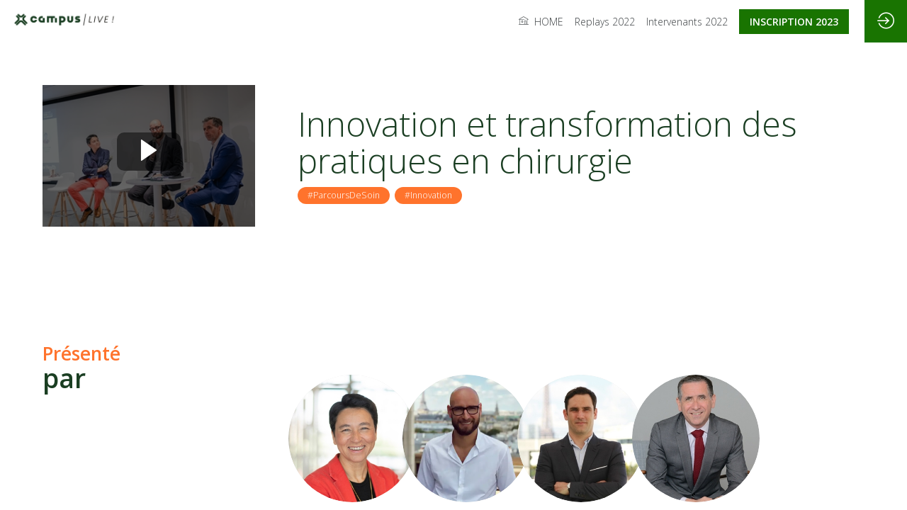

--- FILE ---
content_type: text/html; charset=utf-8
request_url: https://2022.live.parisantecampus.fr/session/e46e9585-22e0-ec11-b656-a04a5e7d2a9d
body_size: 19111
content:
<!DOCTYPE html>
                        <html lang="fr" prefix="og: http://ogp.me/ns#">
                            <head>
        <link rel="preload" crossorigin="anonymous" href="https://assets.inwink.com/lib/20260115-25214-36f669dc1b3b06850043.css" as="style" />
<link rel="prefetch" crossorigin="anonymous" href="https://assets.inwink.com/lib/c-20260115-28328-0ee2b8d4cf8dc95b1a42.css" as="style" />
<link rel="prefetch" crossorigin="anonymous" href="https://assets.inwink.com/lib/c-20260115-87896-933101cef1543b37fec5.css" as="style" />
<link rel="prefetch" crossorigin="anonymous" href="https://assets.inwink.com/lib/c-20260115-92541-0e1ded5a844764cac744.css" as="style" />
<link rel="prefetch" crossorigin="anonymous" href="https://assets.inwink.com/lib/c-20260115-41422-4b12566649265a0729a2.css" as="style" />
<link rel="prefetch" crossorigin="anonymous" href="https://assets.inwink.com/lib/c-20260115-900-b34805d1392832b40cb6.css" as="style" />
<link rel="prefetch" crossorigin="anonymous" href="https://assets.inwink.com/lib/c-20260115-88231-d15a5b79f791d44ff2ba.css" as="style" />
<link rel="prefetch" crossorigin="anonymous" href="https://assets.inwink.com/lib/c-20260115-95996-33867efeb83b3584f951.css" as="style" />
<link rel="preload" crossorigin="anonymous" href="https://assets.inwink.com/lib/c-20260115-15560-93b5a63d14fae9378c0b.css" as="style" />
<link rel="preload" crossorigin="anonymous" href="https://assets.inwink.com/lib/c-20260115-87234-93b5a63d14fae9378c0b.css" as="style" />
<link rel="preload" crossorigin="anonymous" href="/theme.css?version=2026-01-15T16%3A52%3A29.102Z&from=2023-03-08T14:25:40.23" as="style" />
<link rel="preload" crossorigin="anonymous" href="https://assets.inwink.com/lib/st-comps-20260115-01e6cbcce8bfb53da40a.js" as="script" />
<link rel="preload" crossorigin="anonymous" href="https://assets.inwink.com/lib/st-pages-20260115-7205bb28316436e16ad3.js" as="script" />
<link rel="preload" crossorigin="anonymous" href="https://assets.inwink.com/lib/st-vendors-r-20260115-2bbe5b0a9089679d3ec0.js" as="script" />
<link rel="preload" crossorigin="anonymous" href="https://assets.inwink.com/lib/st-vendors-20260115-b73d750d3f1d47a36314.js" as="script" />
<link rel="preload" crossorigin="anonymous" href="https://assets.inwink.com/lib/st-iw-20260115-1ada9886a337e3cabf18.js" as="script" />
<link rel="preload" crossorigin="anonymous" href="https://assets.inwink.com/lib/20260115-b4dc6672d626edbb30ab.js" as="script" />
<link rel="prefetch" crossorigin="anonymous" href="https://assets.inwink.com/lib/20260115-244cbdbff9a7dc9199cc.js" as="script" />
<link rel="prefetch" crossorigin="anonymous" href="https://assets.inwink.com/lib/20260115-748c9d947c4cd459255f.js" as="script" />
<link rel="prefetch" crossorigin="anonymous" href="https://assets.inwink.com/lib/20260115-621d17b115ac67f22aa3.js" as="script" />
<link rel="prefetch" crossorigin="anonymous" href="https://assets.inwink.com/lib/20260115-2b59235f1700ffeee382.js" as="script" />
<link rel="prefetch" crossorigin="anonymous" href="https://assets.inwink.com/lib/20260115-76f88d2a12e7d0ca8c23.js" as="script" />
<link rel="prefetch" crossorigin="anonymous" href="https://assets.inwink.com/lib/20260115-d44be381a3801b822690.js" as="script" />
<link rel="prefetch" crossorigin="anonymous" href="https://assets.inwink.com/lib/20260115-2110df1eb3d95b86ef0f.js" as="script" />
<link rel="prefetch" crossorigin="anonymous" href="https://assets.inwink.com/lib/20260115-7c54bc72dc5a857cf210.js" as="script" />
<link rel="prefetch" crossorigin="anonymous" href="https://assets.inwink.com/lib/20260115-e8dbbf7e4abaece44297.js" as="script" />
<link rel="prefetch" crossorigin="anonymous" href="https://assets.inwink.com/lib/20260115-b154bf439b4607d956b5.js" as="script" />
<link rel="prefetch" crossorigin="anonymous" href="https://assets.inwink.com/lib/20260115-3e8cc4a16afa8055706a.js" as="script" />
<link rel="prefetch" crossorigin="anonymous" href="https://assets.inwink.com/lib/20260115-d0aab2a579fdcf9a1d35.js" as="script" />
<link rel="prefetch" crossorigin="anonymous" href="https://assets.inwink.com/lib/20260115-0a6c935178dba5809bb5.js" as="script" />
<link rel="prefetch" crossorigin="anonymous" href="https://assets.inwink.com/lib/20260115-683ee60ff1ee095e85b9.js" as="script" />
<link rel="prefetch" crossorigin="anonymous" href="https://assets.inwink.com/lib/20260115-8f426f87e47eb60e266a.js" as="script" />
<link rel="prefetch" crossorigin="anonymous" href="https://assets.inwink.com/lib/20260115-5515f9dbb11465f5881a.js" as="script" />
<link rel="prefetch" crossorigin="anonymous" href="https://assets.inwink.com/lib/20260115-15bd302401c8504c8e6c.js" as="script" />
<link rel="prefetch" crossorigin="anonymous" href="https://assets.inwink.com/lib/20260115-21187b52d3a284b92ed3.js" as="script" />
<link rel="prefetch" crossorigin="anonymous" href="https://assets.inwink.com/lib/20260115-8ac586178bdaeee998c4.js" as="script" />
<link rel="prefetch" crossorigin="anonymous" href="https://assets.inwink.com/lib/20260115-9d0584bdd365b1ff8786.js" as="script" />
<link rel="prefetch" crossorigin="anonymous" href="https://assets.inwink.com/lib/20260115-a5bf0e42509d4735e4c1.js" as="script" />
<link rel="prefetch" crossorigin="anonymous" href="https://assets.inwink.com/lib/20260115-9518d43b9ef1661b378a.js" as="script" />
<link rel="prefetch" crossorigin="anonymous" href="https://assets.inwink.com/lib/20260115-75356eb58420a6a77023.js" as="script" />
<link rel="prefetch" crossorigin="anonymous" href="https://assets.inwink.com/lib/20260115-cae5447cc9a8e26848f6.js" as="script" />
<link rel="prefetch" crossorigin="anonymous" href="https://assets.inwink.com/lib/20260115-682c385b23767018d898.js" as="script" />
<link rel="prefetch" crossorigin="anonymous" href="https://assets.inwink.com/lib/20260115-4fbc118fe2fdb9fef5de.js" as="script" />
<link rel="preload" crossorigin="anonymous" href="https://assets.inwink.com/lib/20260115-244cbdbff9a7dc9199cc.js" as="script" />
<link rel="preload" crossorigin="anonymous" href="https://assets.inwink.com/lib/20260115-683ee60ff1ee095e85b9.js" as="script" />
<link rel="preload" crossorigin="anonymous" href="https://assets.inwink.com/lib/20260115-15bd302401c8504c8e6c.js" as="script" />
<link rel="preload" crossorigin="anonymous" href="https://assets.inwink.com/lib/20260115-a20237ce029abbe4ee20.js" as="script" />
<link rel="preload" crossorigin="anonymous" href="https://assets.inwink.com/lib/20260115-9518d43b9ef1661b378a.js" as="script" />
<link rel="preload" crossorigin="anonymous" href="https://assets.inwink.com/lib/20260115-75356eb58420a6a77023.js" as="script" />
<link rel="preload" crossorigin="anonymous" href="https://assets.inwink.com/lib/20260115-cae5447cc9a8e26848f6.js" as="script" />
<link rel="preload" crossorigin="anonymous" href="https://assets.inwink.com/lib/20260115-78ed193766951536c2fe.js" as="script" />
<link rel="preload" crossorigin="anonymous" href="https://assets.inwink.com/lib/20260115-132e4532fba24251c36b.js" as="script" />
<link rel="preload" crossorigin="anonymous" href="https://assets.inwink.com/lib/20260115-01da8eb3fe993d547adf.js" as="script" />
<link rel="preload" crossorigin="anonymous" href="https://assets.inwink.com/lib/20260115-795ac7d212fbca082a86.js" as="script" />
<link rel="preload" crossorigin="anonymous" href="https://assets.inwink.com/lib/20260115-f5316443128b5b9d30de.js" as="script" />
<link rel="preload" crossorigin="anonymous" href="https://assets.inwink.com/lib/20260115-430713c33369348ffcc3.js" as="script" />
<link rel="preload" crossorigin="anonymous" href="https://assets.inwink.com/lib/20260115-0cb20dc4ad576141cde7.js" as="script" />
<link rel="preload" crossorigin="anonymous" href="https://assets.inwink.com/lib/20260115-d6c412241b3f6fce6ae9.js" as="script" />
<link rel="preload" crossorigin="anonymous" href="https://assets.inwink.com/lib/20260115-2e8bcc003d43f29f8287.js" as="script" />
<link rel="preload" crossorigin="anonymous" href="https://assets.inwink.com/lib/20260115-f29153a4b062ce7b5d82.js" as="script" />
<link rel="preload" crossorigin="anonymous" href="/iwsd/ed.js?version=2026-01-15T16%3A52%3A29.102Z&from=2023-06-09T10%3A00%3A20.57" as="script" />
<link rel="preload" crossorigin="anonymous" href="/iwsd/ses.js?version=2026-01-15T16%3A52%3A29.102Z&from=2024-03-14T12%3A18%3A17.910Z" as="script" />
<link rel="preload" crossorigin="anonymous" href="/iwsd/spe.js?version=2026-01-15T16%3A52%3A29.102Z&from=2025-12-04T22%3A09%3A42.250Z" as="script" />
<link rel="preload" crossorigin="anonymous" href="/iwsd/exh.js?version=2026-01-15T16%3A52%3A29.102Z&from=2022-12-08T14%3A42%3A00.340Z" as="script" />
<link rel="preload" crossorigin="anonymous" href="/iwsd/et.js?version=2026-01-15T16%3A52%3A29.102Z&from=2022-06-07T14%3A52%3A46.150Z" as="script" />
<link rel="preload" crossorigin="anonymous" href="/iwsd/tpl.js?version=2026-01-15T16%3A52%3A29.102Z&from=2023-08-10T13%3A40%3A39.390Z" as="script" />
<link rel="preload" crossorigin="anonymous" href="/iwsd/ftpl.js?version=2026-01-15T16%3A52%3A29.102Z&from=2026-01-18T10%3A00%3A05.041Z" as="script" />
<link rel="preload" crossorigin="anonymous" href="/iwsd/ls.js?version=2026-01-15T16%3A52%3A29.102Z&from=2026-01-18T11%3A44%3A21.541Z" as="script" />
<link rel="preload" crossorigin="anonymous" href="/iwsd/sv.js?version=2026-01-15T16%3A52%3A29.102Z&from=2025-05-16T06%3A58%3A17.140Z" as="script" />
<link rel="preload" crossorigin="anonymous" href="https://assets.inwink.com/lib/appbundle-20260115-3e53022fadc062573746.js" as="script" />

        <link rel="prefetch" crossorigin="anonymous" href="https://assets.inwink.com/assets/fonts/inwink/inwinkpictos.css?ts=icons202601151645" as="font" /> 
        <link rel="prefetch" crossorigin="anonymous" href="https://assets.inwink.com/assets/styles/react-slick.css" as="style" />
        <meta charset="UTF-8" />
        <meta name="viewport" content="width=device-width, initial-scale=1" />
        <meta http-equiv="X-UA-Compatible" content="IE=edge" />
        <meta property="og:site_name" content="Campus Live! " /><title data-react-helmet="true">Innovation et transformation des pratiques en chirurgie</title><meta data-react-helmet="true" name="description" content=""/><meta data-react-helmet="true" name="keywords" content=""/><meta data-react-helmet="true" property="og:title" content="Campus Live! 2e édition"/><meta data-react-helmet="true" property="twitter:title" content="Campus Live! 2e édition"/><meta data-react-helmet="true" property="og:description" content="Campus Live! 2e édition, le 13 juin 2023, le rendez-vous annuel de PariSanté Campus pour rassembler, fédérer et valoriser les écosystèmes de la santé numérique : startups, acteurs institutionnels, chercheurs, industries de santé, entreprises pharmaceutiques, tech et medtech."/><meta data-react-helmet="true" property="twitter:description" content="Campus Live! 2e édition, le 13 juin 2023, le rendez-vous annuel de PariSanté Campus pour rassembler, fédérer et valoriser les écosystèmes de la santé numérique : startups, acteurs institutionnels, chercheurs, industries de santé, entreprises pharmaceutiques, tech et medtech."/><meta data-react-helmet="true" property="og:image" content="https://cdn-assets.inwink.com/5d5815f3-6dc5-ec11-997e-a04a5e7d0d63-public/assets/pictures/CampusLive_STD_VF%2520(3).png"/><meta data-react-helmet="true" property="twitter:image" content="https://cdn-assets.inwink.com/5d5815f3-6dc5-ec11-997e-a04a5e7d0d63-public/assets/pictures/CampusLive_STD_VF%2520(3).png"/><meta data-react-helmet="true" property="twitter:card" content="summary_large_image"/><meta data-react-helmet="true" property="og:url" content="https://2022.live.parisantecampus.fr"/><meta data-react-helmet="true" property="twitter:url" content="https://2022.live.parisantecampus.fr"/><meta data-react-helmet="true" property="og:type" content="website"/><meta name="mobile-web-app-capable" content="yes" /><link rel="manifest" href="/manifest.json" /><link href="https://cdn-assets.inwink.com/5d5815f3-6dc5-ec11-997e-a04a5e7d0d63-public/assets/pictures-thumbs/PSC_FLAVICON.png" rel="icon" type="image/x-icon" /><link href="https://cdn-assets.inwink.com/5d5815f3-6dc5-ec11-997e-a04a5e7d0d63-public/assets/pictures-thumbs/PSC_FLAVICON.png" rel="apple-touch-icon" /><link data-react-helmet="true" rel="canonical" href="https://2022.live.parisantecampus.fr/session/e46e9585-22e0-ec11-b656-a04a5e7d2a9d/innovation-et-transformation-des-pratiques-en-chirurgie"/><style>body,html{ width:100%; height:100%; position:relative; margin:0; padding:0; background-color : #E4E4E4; overflow: hidden; font-size: 14px; } @media all and (display-mode: standalone) { body { background-color: #000; } } * { box-sizing: border-box; } body,html,input,textarea,keygen,select,button,a { font-family: Open Sans} h1,h2,h3,h4,h5,h6,label,.headline,button,a[role=button] { font-family: Open Sans SemiBold 600} h1, h2, h3, h4, h5, h6{ margin: 0 0 0.2em 0; } #appsplash { z-index:9999; } html #appsplash .splash { box-sizing: border-box; position: fixed; z-index: 9999; width: 100%; height: 100%; left: 0; top: 0; background-color: #ffffff; color: #1a3e22; display: -webkit-flex; display: flex; flex-flow: column nowrap; align-items: center; justify-content: center; font-size: 14pt; text-transform: uppercase; transition: opacity 600ms ease-out; } .splash .splashcontent { width: 800px; box-sizing: border-box; max-width: 100%; margin: 0 auto; padding : 20px; display: -webkit-flex; display: flex; flex-flow: column nowrap; align-items: center; justify-content: center; } .splash .splashcontent img { max-width: 80%; height: auto !important; min-height: 1px; display: block; margin: auto; } .splash.hidden { opacity: 0; pointer-events: none; } .splash.hidden:not(.dismissed) { transition: opacity ease-in 1s; } .splash.dismissed { transition: none; } #approot, .approot { width: 100%; height:100%; left:0; top:0; overflow: hidden; position: absolute; } .loaderindicator.ring { display: -webkit-flex; display: flex; align-items: center; } .loaderindicator.ring .spinner{ margin-left: 8px; display: block; border-radius: 50%; width: 20px; height: 20px; min-width: 20px; min-height: 20px; border: 4px solid rgba(255, 115, 44, 0.4); border-top-color: rgba(255, 115, 44, 0.8); animation: loaderspin 1s infinite linear; flex-shrink: 0; } .loaderindicator.ring.big .spinner{ border-width: 6px; width: 40px; height: 40px; min-width: 40px; min-height: 40px; } @-webkit-keyframes loaderspin { from { -webkit-transform: rotate(0deg); } to { -webkit-transform: rotate(360deg); } } @keyframes loaderspin { from { transform: rotate(0deg); } to { transform: rotate(360deg); } }</style>
        <link href='https://fonts.googleapis.com/css2?family=Open+Sans:wght@300&display=swap' rel='stylesheet' type='text/css' /> <link href='https://fonts.googleapis.com/css2?family=Open+Sans:wght@600&display=swap' rel='stylesheet' type='text/css' />
        <link rel="prefetch" crossorigin="anonymous" href="/bootstrap.js?v=2026-01-15T16%3A52%3A29.102Z" as="script" />        
        <link rel="preload" crossorigin="anonymous" href="https://assets.inwink.com/lib/20260115-606d9d6a412bd32b3f1a.js" as="script" />
<link rel="preload" crossorigin="anonymous" href="https://assets.inwink.com/lib/20260115-311b80a6e03b7bd84d36.js" as="script" />
<link rel="preload" crossorigin="anonymous" href="https://assets.inwink.com/lib/20260115-e68119426b674933721a.js" as="script" />
<link rel="preload" crossorigin="anonymous" href="https://assets.inwink.com/lib/20260115-2f3ef7cbb16ab6bfff21.js" as="script" />
<link crossorigin="anonymous" href="https://assets.inwink.com/lib/20260115-25214-36f669dc1b3b06850043.css" rel="stylesheet" />
<link crossorigin="anonymous" href="https://assets.inwink.com/lib/c-20260115-28328-0ee2b8d4cf8dc95b1a42.css" rel="stylesheet" />
<link crossorigin="anonymous" href="https://assets.inwink.com/lib/c-20260115-87896-933101cef1543b37fec5.css" rel="stylesheet" />
<link crossorigin="anonymous" href="https://assets.inwink.com/lib/c-20260115-92541-0e1ded5a844764cac744.css" rel="stylesheet" />
<link crossorigin="anonymous" href="https://assets.inwink.com/lib/c-20260115-41422-4b12566649265a0729a2.css" rel="stylesheet" />
<link crossorigin="anonymous" href="https://assets.inwink.com/lib/c-20260115-900-b34805d1392832b40cb6.css" rel="stylesheet" />
<link crossorigin="anonymous" href="https://assets.inwink.com/lib/c-20260115-88231-d15a5b79f791d44ff2ba.css" rel="stylesheet" />
<link crossorigin="anonymous" href="https://assets.inwink.com/lib/c-20260115-95996-33867efeb83b3584f951.css" rel="stylesheet" />
<link crossorigin="anonymous" href="https://assets.inwink.com/lib/c-20260115-15560-93b5a63d14fae9378c0b.css" rel="stylesheet" />
<link crossorigin="anonymous" href="https://assets.inwink.com/lib/c-20260115-87234-93b5a63d14fae9378c0b.css" rel="stylesheet" />
<link crossorigin="anonymous" href="/theme.css?version=2026-01-15T16%3A52%3A29.102Z&from=2023-03-08T14:25:40.23" rel="stylesheet" />
     
        <script src="/bootstrap.js?v=2026-01-15T16%3A52%3A29.102Z"></script>               
    </head>
                            <body>
                                               
    <link crossorigin="anonymous" href="https://assets.inwink.com/assets/styles/react-slick.css" rel="stylesheet" />
    <link crossorigin="anonymous" href="https://assets.inwink.com/assets/fonts/inwink/inwinkpictos.css?ts=icons202601151645" rel="stylesheet" />  
         
                                <div id="approot"><!--$--><div class="approot"><div class="app-shell event-5d5815f3-6dc5-ec11-997e-a04a5e7d0d63  "><div class="app-shell-data "><div class="visualconfiguration empty"><style>html, body { } </style><div class="fonttheme"><link href="https://fonts.googleapis.com/css2?family=Open+Sans:wght@300&amp;display=swap" rel="stylesheet" type="text/css"/><link href="https://fonts.googleapis.com/css2?family=Open+Sans:wght@600&amp;display=swap" rel="stylesheet" type="text/css"/><style>body,html,input,textarea,keygen,select,button,a { font-family: Open Sans} h1,h2,h3,h4,h5,h6,label,.headline,button,a[role=button] { font-family: Open Sans SemiBold 600}</style></div></div><div class="app-layout hydrating event-shard event-5d5815f3-6dc5-ec11-997e-a04a5e7d0d63"><div class="app-content"><div class="app-header " style="background-color:rgba(255,255,255, 1);color:#3c4043"><div class="app-header-content"><div class="pagetitle withlogo withheaderitems align-right" id="appheadercontent"><a class="header-logo mainlogo" aria-label="" href="/"><img src="https://cdn-assets.inwink.com/5d5815f3-6dc5-ec11-997e-a04a5e7d0d63-public/assets/pictures/logo-psc/unnamed2.png" alt=""/></a><div class="title"><div class="pagetitle-content">Campus Live! </div></div><div class="menu" id="appheadermenu"><div class="links-list"><div class="menuitem level-1 " id="appheadermenu-menuitem-target-home"><a class="iconlink headline headline  level-1 link-inwink" role="link" aria-label="HOME" href="/"><i class="icon inwink-house"></i><span>HOME</span></a></div><div class="menuitem level-1 " id="appheadermenu-menuitem-target-allsessions"><a class="iconlink headline headline  level-1 link-inwink" role="link" aria-label="Replays 2022" href="/sessions"><span>Replays 2022</span></a></div><div class="menuitem level-1 " id="appheadermenu-menuitem-target-allspeakers"><a class="iconlink headline headline  level-1 link-inwink" role="link" aria-label="Intervenants 2022" href="/speakers"><span>Intervenants 2022</span></a></div><div class="menuitem level-1 " id="appheadermenu-menuitem-item-3"><a class="iconlink headline headline  level-1 link-url" role="button" aria-label="INSCRIPTION 2023" href="https://live.parisantecampus.fr/content/registration" target="_blank" rel="noopener"><span>INSCRIPTION 2023</span></a></div></div></div></div><div class="avatar-content avatarevent-content hydrating"><div style="opacity:0"><button type="button" class="btn-login" title="Me connecter"><i class="inwink-login"></i></button></div></div></div></div><section id="main-content" class="app-pages event-pages"><div class="app-page-wrapper bloc-defaultbg transition-entered"><div class="app-page sessiondetailpage"><div class="dynamicpage dynamicpage-sessiondetail" style="background-repeat:no-repeat;background-size:cover;background-position:center"><script type="application/ld+json">{"url":"https://2022.live.parisantecampus.fr/session/e46e9585-22e0-ec11-b656-a04a5e7d2a9d","@context":"http://schema.org","@type":"Event","name":"Innovation et transformation des pratiques en chirurgie","location":{"@type":"Place","name":"PariSanté Campus","address":{"@type":"PostalAddress","streetAddress":"2 Rue d'Oradour-sur-Glane","addressLocality":"Paris","postalCode":"75015"}},"superEvent":{"@type":"Event","name":"Campus Live! ","startDate":"2022-06-14T09:00:00+02:00","endDate":"2022-06-14T19:00:00+02:00","location":{"@type":"Place","name":"PariSanté Campus","address":{"@type":"PostalAddress","streetAddress":"2 Rue d'Oradour-sur-Glane","addressLocality":"Paris","postalCode":"75015"}}}}</script><div class="dynamicpage-blocscontainer dynamicpage-maincontent"><div class="dynamicpage-scrollcontent "><div id="bl-051be9be-b0a5-453c-fd4b-83f189883bea" class="dynamicbloc-wrapper bloctheme bloctheme-5d5815f3-6dc5-ec11-997e-a04a5e7d0d63 bloctheme-whitebloc hydrating"><div class="dynamicbloc-wrapper-contentcontainer dynamicbloc-wrapper-contentblocs"><div id="ct-sessiondetail" class="dynamic-bloc-entitydetail  dynamicbloc-contentwrapper bloc-entitydetail headerpos-left headersize-tall"><div class="dynamiccontentbloc"><div class="bloc-header"><div class=""><div class=""><div class="bloc-pic bloc-pic" style="background-image:url(&#x27;https://cdn-assets.inwink.com/236e98f2-1fa1-49e5-b951-fd6d23ba4fdf/d86af422-a73d-4697-a149-795b379219461&#x27;)"><div class="overlay overlay"><a class="" style="position:absolute;width:100%;height:100%;top:0" data-inwink-nav="onlinesession/e46e9585-22e0-ec11-b656-a04a5e7d2a9d"></a><i class="inwink-player-play inwink-player-play"></i></div></div></div></div></div><div class="bloc-content"><div class="bloc-content session-detail"><h1 class=""><span class="fieldval"><span class="fieldtext">Innovation et transformation des pratiques en chirurgie</span></span></h1><section class="themeslist"><h4 class="bloc-accent template-bloc-title"></h4><div class="items eventthemestags"><a class="eventtheme bloc-accentbg keywordbubble" title="#ParcoursDeSoin" href="/eventtheme/1d274934-b8e1-ec11-b656-a04a5e7d2a9d"><span>#ParcoursDeSoin</span></a><a class="eventtheme bloc-accentbg keywordbubble" title="#Innovation" href="/eventtheme/febd2ec8-b8e1-ec11-b656-a04a5e7d2a9d"><span>#Innovation</span></a></div></section></div></div></div><div class="iw-clearfix"></div><style>#ct-sessiondetail { margin-bottom: 0; } #ct-sessiondetail .bloc-content:not(.session-detail) { align-self: center; } #ct-sessiondetail .themeslist { margin-bottom: 0; } .approot:not(.root-vstate-S) #ct-sessiondetail .session-detail .themeslist .card.keywordbubble, .approot:not(.root-vstate-XS) #ct-sessiondetail .session-detail .themeslist .card.keywordbubble { padding: 2px 16px; } #ct-sessiondetail .bloc-pic { position: relative; background-size: cover; background-position: center center; background-repeat: no-repeat; display: flex; flex-flow: column nowrap; justify-content: center; align-items: center; padding: 20px; width: 100%; min-height: 200px; } #ct-sessiondetail .bloc-pic::after { content: ""; display: block; position: absolute; top: 0; left: 0; width: 100%; height: 100%; background-color: rgba(0,0,0,0.6); transition: all 0.3s ease-in-out; } #ct-sessiondetail .bloc-pic:hover::after { content: ""; display: block; position: absolute; top: 0; left: 0; width: 100%; height: 100%; background-color: rgba(0,0,0,0.4); } #ct-sessiondetail .bloc-pic .overlay { z-index: 1; width: 100%; height: 100%; display: flex; justify-content: center; align-items: center; margin-bottom: 0.8em; } #ct-sessiondetail .bloc-pic .overlay .inwink-player-play { color: white; margin: auto; font-size: 30px; text-align: center; line-height: 30px; border-radius: 10px; padding: 10px 30px; background-color: rgba(0,0,0,0.5); transition: all 0.5s; } #ct-sessiondetail .bloc-pic .inwink-player-play:hover, #ct-sessiondetail .bloc-pic a:hover + i { transform:scale(1.1); } #ct-sessiondetail a { z-index: 1; }</style></div><div id="ct-6c1a7968-92d9-44fc-d29c-bb9ba91ae4f9" class="dynamic-bloc-entitydetail  dynamicbloc-contentwrapper bloc-entitydetailv2 headerpos-left headersize-tall"><div class="dynamiccontentbloc"><style>#bl-051be9be-b0a5-453c-fd4b-83f189883bea .bloc-actions button, #bl-051be9be-b0a5-453c-fd4b-83f189883bea .bloc-actions a[role="button"] { width: 100%; margin: 5px 0px 0px 0px; text-align: center; } #bl-051be9be-b0a5-453c-fd4b-83f189883bea .loaderindicator-content { margin: auto; } #ct-6c1a7968-92d9-44fc-d29c-bb9ba91ae4f9 { margin-top: 0; } #ct-6c1a7968-92d9-44fc-d29c-bb9ba91ae4f9 .bloc-content { margin-top: 0.3rem; }</style><header class="bloc-header"><div class="bloc-separator"></div><div class="bloc-actions header-actions multiple-actions"></div></header><div class="bloc-content"><section class="bloc-content group-root"><section class="group group"></section></section></div></div><div class="iw-clearfix"></div><div class="bloc-actions bottom-actions"></div><style>#bl-051be9be-b0a5-453c-fd4b-83f189883bea .bloc-actions button, #bl-051be9be-b0a5-453c-fd4b-83f189883bea .bloc-actions a[role="button"] { width: 100%; margin: 5px 0px 0px 0px; text-align: center; } #bl-051be9be-b0a5-453c-fd4b-83f189883bea .loaderindicator-content { margin: auto; } #ct-6c1a7968-92d9-44fc-d29c-bb9ba91ae4f9 { margin-top: 0; } #ct-6c1a7968-92d9-44fc-d29c-bb9ba91ae4f9 .bloc-content { margin-top: 0.3rem; }</style></div></div></div><div id="bl-default-bloc" class="dynamicbloc-wrapper bloctheme bloctheme-5d5815f3-6dc5-ec11-997e-a04a5e7d0d63 bloctheme-lightgreybloc hydrating"><div class="dynamicbloc-wrapper-contentcontainer dynamicbloc-wrapper-contentblocs"><div id="ct-teaserspeakers" class="itemslist  dynamicbloc-contentwrapper bloc-teaserspeakers headerpos-left headersize-tall"><div class="dynamiccontentbloc"><style>#ct-teaserspeakers .inwink-items { overflow: initial; margin-top: 120px; } #ct-teaserspeakers .inwink-items .inwink-item { padding: 10px 10px 100px; } #ct-teaserspeakers .card { display: flex; flex-flow: column nowrap; align-items: center; height: 100%; padding: 8rem 20px 2rem; } #ct-teaserspeakers .card .userpicture { margin: 0 auto 1em; position: absolute; top: -80px; width: 180px; height: 180px; } #ct-teaserspeakers .card .detail { text-align: center; margin-bottom: 2rem; flex: 1 1 auto; } #ct-teaserspeakers .detail .name { margin-bottom: 1em; } #ct-teaserspeakers .detail h3 { font-family: 'Bebas Neue', sans-serif; line-height: 31px; letter-spacing: 0.5px; } #ct-teaserspeakers .detail h4 { font-size: 14px; } #ct-teaserspeakers .card .detail .company { margin-bottom: 0.3em } #ct-teaserspeakers .card .detail .jobTitle { line-height: 1.4; } #ct-teaserspeakers .card .logodelentreprise { max-width: 20%; } #ct-teaserspeakers .carouselitem.speaker-item { width: 200px; } #ct-teaserspeakers .carouselitem.speaker-item .card { min-height: 390px; } @media all and (-ms-high-contrast: none), (-ms-high-contrast: active) { #ct-teaserspeakers .card { flex-flow: row wrap; } #ct-teaserspeakers .card .detail { width: 100%; } #ct-teaserspeakers .card .sociallinks { margin: 0 auto; } } @media (min-width: 768px) { #ct-teaserspeakers .carousel .slick-list { margin: 0 16px; } } @media (max-width: 767px) { #ct-teaserspeakers .inwink-items .inwink-item { padding: 10px 0 50px; } #ct-teaserspeakers .card .userpicture { top: -30px; width: 120px; height: 120px; } }</style><header class="bloc-header"><h2 class="bloc-title"><span class="text pretitle bloc-accent" style="color:#ff732c">Présenté</span> <span class="text bloctitle">par</span></h2><div class="bloc-separator"></div><div class="description"></div></header><div class="inwink-items teaser-list legacyflex layout-default-col5 layout-XXS-col2 layout-XS-col2 layout-S-col3 layout-M-col4 layout-L-col5 layout-XL-col5 layout-XXL-col5 layout-XXXXXXL-col5 align-default-left align-XXS-left align-XS-left align-S-left align-M-left align-L-left align-XL-left align-XXL-left align-XXXXXXL-left bloc-content"><div class="inwink-item speaker-item" id="item-6d9bbcf3-cce7-ec11-b656-a04a5e7d2a9d"><a class="itemcontent clickable  card" href="/speaker/6d9bbcf3-cce7-ec11-b656-a04a5e7d2a9d/florence-dupre"><div class=" userpicture"><div class=" userpicture-text"><span class="text">FD</span></div><div class=" userpicture-photo" style="background-image:url(&quot;https://cdn-assets.inwink.com/f8ac0fdf-7825-4692-86e6-a19a21670c89/43dd9e33-c937-4f43-a602-8ea2bf0101df1&quot;)"></div></div><div class="detail detail"><div class="name name"><h3 class="firstname bloc-accent firstname bloc-accent"><span class="fieldval"><span class="fieldtext">Florence</span></span><span> </span><span class="fieldval"><span class="fieldtext">Dupré</span></span></h3></div><h4 class="jobTitle bloc-accent2 jobTitle bloc-accent2"><span class="fieldval"><span class="fieldtext">Présidente France</span></span></h4></div><img class="logodelentreprise logodelentreprise" src=""/></a></div><div class="inwink-item speaker-item" id="item-b47ae9b0-f0e0-ec11-b656-a04a5e7d2a9d"><a class="itemcontent clickable  card" href="/speaker/b47ae9b0-f0e0-ec11-b656-a04a5e7d2a9d/pr-david-fuks"><div class=" userpicture"><div class=" userpicture-text"><span class="text">PDF</span></div><div class=" userpicture-photo" style="background-image:url(&quot;https://cdn-assets.inwink.com/f8ac0fdf-7825-4692-86e6-a19a21670c89/5760d1cc-f7ce-4f1e-9a24-f4d13c0a4a6d1&quot;)"></div></div><div class="detail detail"><div class="name name"><h3 class="firstname bloc-accent firstname bloc-accent"><span class="fieldval"><span class="fieldtext">Pr David</span></span><span> </span><span class="fieldval"><span class="fieldtext">Fuks</span></span></h3></div><h4 class="jobTitle bloc-accent2 jobTitle bloc-accent2"><span class="fieldval"><span class="fieldtext">Chef du Service de Chirurgie Digestive, Hépatobiliaire et Endocrinienne</span></span></h4></div><img class="logodelentreprise logodelentreprise" src=""/></a></div><div class="inwink-item speaker-item" id="item-5adcfe31-22e0-ec11-b656-a04a5e7d2a9d"><a class="itemcontent clickable  card" href="/speaker/5adcfe31-22e0-ec11-b656-a04a5e7d2a9d/alexandre-loupy"><div class=" userpicture"><div class=" userpicture-text"><span class="text">AL</span></div><div class=" userpicture-photo" style="background-image:url(&quot;https://cdn-assets.inwink.com/f8ac0fdf-7825-4692-86e6-a19a21670c89/17797177-4c47-4eeb-be61-9414d513891d1&quot;)"></div></div><div class="detail detail"><div class="name name"><h3 class="firstname bloc-accent firstname bloc-accent"><span class="fieldval"><span class="fieldtext">Alexandre</span></span><span> </span><span class="fieldval"><span class="fieldtext">Loupy</span></span></h3></div><h4 class="jobTitle bloc-accent2 jobTitle bloc-accent2"><span class="fieldval"><span class="fieldtext">Professeur des Universités & Praticien Hospitalier</span></span></h4></div><img class="logodelentreprise logodelentreprise" src=""/></a></div><div class="inwink-item speaker-item" id="item-d548d17d-21e0-ec11-b656-a04a5e7d2a9d"><a class="itemcontent clickable  card" href="/speaker/d548d17d-21e0-ec11-b656-a04a5e7d2a9d/stephane-pardoux"><div class=" userpicture"><div class=" userpicture-text"><span class="text">SP</span></div><div class=" userpicture-photo" style="background-image:url(&quot;https://cdn-assets.inwink.com/f8ac0fdf-7825-4692-86e6-a19a21670c89/d20e8dc7-5e2d-4853-8cb4-01498eb860041&quot;)"></div></div><div class="detail detail"><div class="name name"><h3 class="firstname bloc-accent firstname bloc-accent"><span class="fieldval"><span class="fieldtext">Stéphane</span></span><span> </span><span class="fieldval"><span class="fieldtext">Pardoux</span></span></h3></div><h4 class="jobTitle bloc-accent2 jobTitle bloc-accent2"><span class="fieldval"><span class="fieldtext">Directeur Général</span></span></h4></div><img class="logodelentreprise logodelentreprise" src=""/></a></div></div></div><div class="iw-clearfix"></div></div></div></div><div id="bl-teaser-exhibitors-bloc" class="dynamicbloc-wrapper bloctheme bloctheme-5d5815f3-6dc5-ec11-997e-a04a5e7d0d63 bloctheme-whitebloc hydrating"><div class="dynamicbloc-wrapper-contentcontainer dynamicbloc-wrapper-contentblocs"><div class="empty"></div></div></div><div id="bl-9ed8e0a4-1061-4289-d540-64a832fe5aa6" class="dynamicbloc-wrapper bloctheme bloctheme-5d5815f3-6dc5-ec11-997e-a04a5e7d0d63  hydrating"><div class="dynamicbloc-wrapper-contentcontainer dynamicbloc-wrapper-contentblocs"><div class="empty"></div></div></div><div class="dynamicpage-scrollcontent-footer"><div id="bl-4a476999-71c3-4570-ae2b-d961d8e2e157" class="dynamicbloc-wrapper bloctheme bloctheme-5d5815f3-6dc5-ec11-997e-a04a5e7d0d63 bloctheme-secondarycolorbloc hydrating bloc-footer"><style>#bl-4a476999-71c3-4570-ae2b-d961d8e2e157 .bloc-poweredby a { opacity: 1; } .bloc-poweredby a > * { margin: 10px 5px; } #bl-4a476999-71c3-4570-ae2b-d961d8e2e157 .bloc-poweredby a i { line-height: 1; } #bl-4a476999-71c3-4570-ae2b-d961d8e2e157 .bloc-poweredby a img.customerlogo { display: none; } @media screen and (max-width: 800px) { #bl-4a476999-71c3-4570-ae2b-d961d8e2e157 .bloc-poweredby a .label { display: block; } }</style><div class="dynamicbloc-wrapper-contentcontainer dynamicbloc-wrapper-contentblocs"><div id="ct-7d29e9f2-d483-49f5-a81f-f84094914af2" class=" dynamicbloc-contentwrapper bloc-teasereventinfos headerpos-left headersize-small"><div class="dynamiccontentbloc"><header class="bloc-header"><img class="headerpicture" loading="eager" src="https://cdn-assets.inwink.com/5d5815f3-6dc5-ec11-997e-a04a5e7d0d63-public/assets/pictures/logo-event/Campus%2520Live%2520!%2520logo.png"/><h2 class="bloc-title"><span class="text pretitle bloc-accent"></span> <span class="text bloctitle" style="color:#ffffff;font-weight:bold;font-size:1.6em"></span></h2><div class="bloc-separator"></div><div class="description"></div></header><style>#ct-7d29e9f2-d483-49f5-a81f-f84094914af2 { margin: 20px 0; } #ct-7d29e9f2-d483-49f5-a81f-f84094914af2 .bloc-header { margin: 0; display: flex; align-items: flex-start; flex-flow: row wrap; justify-content: center; text-align: center; margin-bottom: 1rem; width: 100%; } #ct-7d29e9f2-d483-49f5-a81f-f84094914af2 .bloc-header .headerpicture { max-width: 150px; max-height: 80px; margin-bottom: 1rem; } #ct-7d29e9f2-d483-49f5-a81f-f84094914af2 .bloc-header .description { margin-top: 0; width: 100%; } #ct-7d29e9f2-d483-49f5-a81f-f84094914af2 .bloc-content { display: flex; flex-flow: row wrap; justify-content: center; align-items: flex-start; width: 100%; position: relative; } #ct-7d29e9f2-d483-49f5-a81f-f84094914af2 .bloc-content a, #ct-7d29e9f2-d483-49f5-a81f-f84094914af2 .bloc-content a .detail { width: auto; max-width: 100%; align-items: center; white-space: nowrap; overflow: hidden; text-overflow: ellipsis; } #ct-7d29e9f2-d483-49f5-a81f-f84094914af2 .bloc-content a { margin: 0 15px; } #ct-7d29e9f2-d483-49f5-a81f-f84094914af2 .bloc-content a h4 { font-size: 14px; text-transform: none; } #ct-7d29e9f2-d483-49f5-a81f-f84094914af2 .iconplaceholder { margin: 0; } #ct-7d29e9f2-d483-49f5-a81f-f84094914af2 .iconplaceholder .cssicon { font-size: 21px; margin-left: 0px; margin-right: 0; transform: translateY(10%); } #ct-7d29e9f2-d483-49f5-a81f-f84094914af2 .bloc-content a:first-child .iconplaceholder .cssicon { margin-left: 0; }</style><div class="inwink-items bloc-content contentpagelink-items legacyflex layout-default-col2 layout-XXS-col2 layout-XS-col2 layout-S-col2 layout-M-col2 layout-L-col2 layout-XL-col2 layout-XXL-col2 layout-XXXXXXL-col2 layout-col2"><a class="contentpagelink eventinfoslnk inwink-item link-inwink" id="89ece027-2ba2-400f-f33f-89b0f06947eb" href="/content/cgu"><div class="iconplaceholder"></div><div class="detail"><h4 class="title">Politique de confidentialité</h4><div class="desc bloc-lighttext"></div></div></a><a id="4939224d-75b7-43cc-bda9-2d2b575b5218" class="contentpagelink eventinfoslnk inwink-item link-url" href="https://leyton.com/fr/voile/temps-fort/" target="_blank" rel="noopener"><div class="iconplaceholder"></div><div class="detail"><h4 class="title">Sommet des organisations durables</h4><div class="desc bloc-lighttext"></div></div></a></div></div><div class="iw-clearfix"></div><style>#ct-7d29e9f2-d483-49f5-a81f-f84094914af2 { margin: 20px 0; } #ct-7d29e9f2-d483-49f5-a81f-f84094914af2 .bloc-header { margin: 0; display: flex; align-items: flex-start; flex-flow: row wrap; justify-content: center; text-align: center; margin-bottom: 1rem; width: 100%; } #ct-7d29e9f2-d483-49f5-a81f-f84094914af2 .bloc-header .headerpicture { max-width: 150px; max-height: 80px; margin-bottom: 1rem; } #ct-7d29e9f2-d483-49f5-a81f-f84094914af2 .bloc-header .description { margin-top: 0; width: 100%; } #ct-7d29e9f2-d483-49f5-a81f-f84094914af2 .bloc-content { display: flex; flex-flow: row wrap; justify-content: center; align-items: flex-start; width: 100%; position: relative; } #ct-7d29e9f2-d483-49f5-a81f-f84094914af2 .bloc-content a, #ct-7d29e9f2-d483-49f5-a81f-f84094914af2 .bloc-content a .detail { width: auto; max-width: 100%; align-items: center; white-space: nowrap; overflow: hidden; text-overflow: ellipsis; } #ct-7d29e9f2-d483-49f5-a81f-f84094914af2 .bloc-content a { margin: 0 15px; } #ct-7d29e9f2-d483-49f5-a81f-f84094914af2 .bloc-content a h4 { font-size: 14px; text-transform: none; } #ct-7d29e9f2-d483-49f5-a81f-f84094914af2 .iconplaceholder { margin: 0; } #ct-7d29e9f2-d483-49f5-a81f-f84094914af2 .iconplaceholder .cssicon { font-size: 21px; margin-left: 0px; margin-right: 0; transform: translateY(10%); } #ct-7d29e9f2-d483-49f5-a81f-f84094914af2 .bloc-content a:first-child .iconplaceholder .cssicon { margin-left: 0; }</style></div><div id="ct-02d6d2ad-e37e-4982-87b0-f764cd1f3b9e" class=" dynamicbloc-contentwrapper bloc-teasereventinfos headerpos-right headersize-half"><div class="dynamiccontentbloc"><style>#ct-02d6d2ad-e37e-4982-87b0-f764cd1f3b9e { margin: 20px 0; } #ct-02d6d2ad-e37e-4982-87b0-f764cd1f3b9e .bloc-header { margin: 0; display: flex; align-items: flex-start; flex-flow: row wrap; justify-content: center; text-align: center; margin-bottom: 1rem; width: 100%; } #ct-02d6d2ad-e37e-4982-87b0-f764cd1f3b9e .bloc-header .headerpicture { max-width: 150px; max-height: 80px; margin-bottom: 1rem; } #ct-02d6d2ad-e37e-4982-87b0-f764cd1f3b9e .bloc-header .description { margin-top: 0; width: 100%; } #ct-02d6d2ad-e37e-4982-87b0-f764cd1f3b9e .bloc-content { display: flex; flex-flow: row wrap; justify-content: center; align-items: flex-start; width: 100%; position: relative; } #ct-02d6d2ad-e37e-4982-87b0-f764cd1f3b9e .bloc-content a, #ct-02d6d2ad-e37e-4982-87b0-f764cd1f3b9e .bloc-content a .detail { width: auto; max-width: 100%; align-items: center; white-space: nowrap; overflow: hidden; text-overflow: ellipsis; } #ct-02d6d2ad-e37e-4982-87b0-f764cd1f3b9e .bloc-content a { margin: 0 15px; } #ct-02d6d2ad-e37e-4982-87b0-f764cd1f3b9e .bloc-content a h4 { font-size: 14px; text-transform: none; } #ct-02d6d2ad-e37e-4982-87b0-f764cd1f3b9e .iconplaceholder { margin: 0; } #ct-02d6d2ad-e37e-4982-87b0-f764cd1f3b9e .iconplaceholder .cssicon { font-size: 21px; margin-left: 0px; margin-right: 0; transform: translateY(10%); } #ct-02d6d2ad-e37e-4982-87b0-f764cd1f3b9e .bloc-content a:first-child .iconplaceholder .cssicon { margin-left: 0; }</style><div class="inwink-items bloc-content contentpagelink-items legacyflex layout-default-col2 layout-XXS-col2 layout-XS-col2 layout-S-col2 layout-M-col2 layout-L-col2 layout-XL-col2 layout-XXL-col2 layout-XXXXXXL-col2 layout-col2"><a id="f85059fa-6b5b-4e2b-d8fd-7b23b23912f9" class="contentpagelink eventinfoslnk inwink-item link-url" href="https://www.linkedin.com/company/parisant%C3%A9-campus/?originalSubdomain=fr" target="_blank" rel="noopener"><div class="iconplaceholder"><div class="cssicon inwink-linkedin-big-logo"></div></div><div class="detail"><h4 class="title"></h4><div class="desc bloc-lighttext"></div></div></a><a id="7dd9ff79-3885-46c2-d71c-a068f1367e45" class="contentpagelink eventinfoslnk inwink-item link-url" href="https://twitter.com/parisantecampus" target="_blank" rel="noopener"><div class="iconplaceholder"><div class="cssicon inwink-twitter-logo"></div></div><div class="detail"><h4 class="title"></h4><div class="desc bloc-lighttext"></div></div></a></div></div><div class="iw-clearfix"></div><style>#ct-02d6d2ad-e37e-4982-87b0-f764cd1f3b9e { margin: 20px 0; } #ct-02d6d2ad-e37e-4982-87b0-f764cd1f3b9e .bloc-header { margin: 0; display: flex; align-items: flex-start; flex-flow: row wrap; justify-content: center; text-align: center; margin-bottom: 1rem; width: 100%; } #ct-02d6d2ad-e37e-4982-87b0-f764cd1f3b9e .bloc-header .headerpicture { max-width: 150px; max-height: 80px; margin-bottom: 1rem; } #ct-02d6d2ad-e37e-4982-87b0-f764cd1f3b9e .bloc-header .description { margin-top: 0; width: 100%; } #ct-02d6d2ad-e37e-4982-87b0-f764cd1f3b9e .bloc-content { display: flex; flex-flow: row wrap; justify-content: center; align-items: flex-start; width: 100%; position: relative; } #ct-02d6d2ad-e37e-4982-87b0-f764cd1f3b9e .bloc-content a, #ct-02d6d2ad-e37e-4982-87b0-f764cd1f3b9e .bloc-content a .detail { width: auto; max-width: 100%; align-items: center; white-space: nowrap; overflow: hidden; text-overflow: ellipsis; } #ct-02d6d2ad-e37e-4982-87b0-f764cd1f3b9e .bloc-content a { margin: 0 15px; } #ct-02d6d2ad-e37e-4982-87b0-f764cd1f3b9e .bloc-content a h4 { font-size: 14px; text-transform: none; } #ct-02d6d2ad-e37e-4982-87b0-f764cd1f3b9e .iconplaceholder { margin: 0; } #ct-02d6d2ad-e37e-4982-87b0-f764cd1f3b9e .iconplaceholder .cssicon { font-size: 21px; margin-left: 0px; margin-right: 0; transform: translateY(10%); } #ct-02d6d2ad-e37e-4982-87b0-f764cd1f3b9e .bloc-content a:first-child .iconplaceholder .cssicon { margin-left: 0; }</style></div><div class="bloc-poweredby"><a href="https://www.inwink.com/?utm_campaign=Referral%20Marketing%20-%20Copyright%20inwink&amp;utm_source=Campus%20Live!%20" target="blank"><div class="label">Powered by</div><i class="icon inwink-inwink-logo"></i></a></div></div></div></div></div></div></div></div></div></section></div><div class="burger-menu" id="burger-menu" style="background-color:transparent;color:#3c4043"><i class="inwink-menu"></i></div></div><div id="webmaster" class="injectionplaceholder" style="display:none"><style>.app-page.homepage { background-image: url("https://cdn-assets.inwink.com/f19c37f3-1ea5-4194-bfdd-a408bf32c051/e2523789-1ff8-4e35-8ae2-6662d9e8f770"); background-size : 100% auto; }</style></div><div id="tracking" class="injectionplaceholder" style="display:none"></div></div></div></div><!--/$--></div>   
                                <script type="text/javascript">window.INITIAL_STATE = JSON.parse(decodeURIComponent("%7B%22appMetaData%22%3A%7B%22origin%22%3A%22server%22%2C%22requestpath%22%3A%22https%3A%2F%2F2022.live.parisantecampus.fr%2Fsession%2Fe46e9585-22e0-ec11-b656-a04a5e7d2a9d%22%2C%22logcontext%22%3Anull%2C%22loadedModules%22%3A%5B%22mod-entitydetail%22%2C%22mod-entitydetailv2%22%2C%22mod-speaker-teasers%22%2C%22mod-exhibitor-teasers%22%2C%22mod-control-itemslist%22%2C%22mod-eventthemes%22%5D%7D%2C%22pages%22%3A%7B%22hydrating%22%3Atrue%2C%22companion.page.sessiondetail%22%3A%7B%22id%22%3A%22companion.page.sessiondetail%22%2C%22shardid%22%3A%225d5815f3-6dc5-ec11-997e-a04a5e7d0d63%22%2C%22shardtype%22%3A%22event%22%2C%22language%22%3A%22fr%22%2C%22tinyurl%22%3A%22sessiondetail%22%2C%22pagelock%22%3A1768737071417%2C%22data%22%3A%7B%22sessiondetail%22%3A%7B%22hydrating%22%3Atrue%7D%2C%226c1a7968-92d9-44fc-d29c-bb9ba91ae4f9%22%3A%7B%22hydrating%22%3Atrue%7D%2C%22teaserspeakers%22%3A%7B%22hydrating%22%3Atrue%2C%22itemtemplate%22%3A%7B%22itemsAlign%22%3A%7B%22default%22%3A%22left%22%2C%22XL%22%3A%22left%22%2C%22L%22%3A%22left%22%2C%22M%22%3A%22left%22%2C%22S%22%3A%22left%22%2C%22XS%22%3A%22left%22%2C%22XXS%22%3A%22left%22%7D%2C%22itemsLayout%22%3A%7B%22default%22%3A%22col5%22%2C%22XL%22%3A%22col5%22%2C%22L%22%3A%22col5%22%2C%22M%22%3A%22col4%22%2C%22S%22%3A%22col3%22%2C%22XS%22%3A%22col2%22%2C%22XXS%22%3A%22col2%22%7D%2C%22template%22%3A%7B%22type%22%3A%22article%22%2C%22isCard%22%3Atrue%2C%22blocs%22%3A%5B%7B%22type%22%3A%22userpicture%22%2C%22fields%22%3A%5B%7B%22name%22%3A%22photo%22%7D%5D%2C%22customfields%22%3A%5B%7B%22name%22%3A%22firstname%22%7D%2C%7B%22name%22%3A%22lastname%22%7D%5D%7D%2C%7B%22type%22%3A%22div%22%2C%22className%22%3A%22detail%22%2C%22blocs%22%3A%5B%7B%22type%22%3A%22div%22%2C%22className%22%3A%22name%22%2C%22blocs%22%3A%5B%7B%22type%22%3A%22h3%22%2C%22className%22%3A%22firstname%20bloc-accent%22%2C%22fields%22%3A%5B%7B%22name%22%3A%22firstname%22%7D%2C%7B%22name%22%3A%22lastname%22%7D%5D%7D%5D%7D%2C%7B%22type%22%3A%22h4%22%2C%22className%22%3A%22jobTitle%20bloc-accent2%22%2C%22showIf%22%3A%5B%7B%22name%22%3A%22templateOptions.hideJobtitle%22%2C%22op%22%3A%22neq%22%2C%22val%22%3Atrue%7D%5D%2C%22fields%22%3A%5B%7B%22name%22%3A%22jobTitle%22%7D%5D%7D%2C%7B%22type%22%3A%22h4%22%2C%22className%22%3A%22company%20bloc-accent2%22%2C%22showIf%22%3A%5B%7B%22name%22%3A%22templateOptions.hideCompany%22%2C%22op%22%3A%22neq%22%2C%22val%22%3Atrue%7D%5D%2C%22fields%22%3A%5B%7B%22name%22%3A%22company%22%7D%5D%7D%5D%7D%2C%7B%22type%22%3A%22img%22%2C%22className%22%3A%22logodelentreprise%22%2C%22bindings%22%3A%5B%7B%22fields%22%3A%5B%7B%22name%22%3A%22logodelentreprise.url%22%7D%5D%2C%22target%22%3A%22src%22%7D%5D%7D%5D%7D%2C%22templateOptionsConfig%22%3A%7B%22fields%22%3A%5B%7B%22key%22%3A%22hideJobtitle%22%2C%22type%22%3A%22bool%22%2C%22labels%22%3A%7B%22fr%22%3A%22Masquer%20le%20jobtitle%22%2C%22en%22%3A%22Hide%20person's%20job%20title%22%7D%7D%2C%7B%22key%22%3A%22hideCompany%22%2C%22type%22%3A%22bool%22%2C%22labels%22%3A%7B%22fr%22%3A%22Masquer%20la%20soci%C3%A9t%C3%A9%22%2C%22en%22%3A%22Hide%20person's%20company%20name%22%7D%7D%2C%7B%22key%22%3A%22hideSocialLinks%22%2C%22type%22%3A%22bool%22%2C%22labels%22%3A%7B%22fr%22%3A%22Masquer%20les%20liens%20sociaux%22%2C%22en%22%3A%22Hide%20person's%20social%20links%22%7D%7D%5D%7D%2C%22customCSS%22%3A%22%23%23contentid%20.inwink-items%20%7B%5Cr%5Cn%20%20overflow%3A%20initial%3B%5Cr%5Cn%20%20margin-top%3A%20120px%3B%5Cr%5Cn%7D%5Cr%5Cn%5Cr%5Cn%23%23contentid%20.inwink-items%20.inwink-item%20%7B%5Cr%5Cn%20%20padding%3A%2010px%2010px%20100px%3B%5Cr%5Cn%7D%5Cr%5Cn%5Cr%5Cn%23%23contentid%20.card%20%7B%5Cr%5Cn%20%20display%3A%20flex%3B%5Cr%5Cn%20%20flex-flow%3A%20column%20nowrap%3B%5Cr%5Cn%20%20align-items%3A%20center%3B%5Cr%5Cn%20%20height%3A%20100%25%3B%5Cr%5Cn%20%20padding%3A%208rem%2020px%202rem%3B%5Cr%5Cn%7D%5Cr%5Cn%5Cr%5Cn%23%23contentid%20.card%20.userpicture%20%7B%5Cr%5Cn%20%20margin%3A%200%20auto%201em%3B%5Cr%5Cn%20%20position%3A%20absolute%3B%5Cr%5Cn%20%20top%3A%20-80px%3B%5Cr%5Cn%20%20width%3A%20180px%3B%5Cr%5Cn%20%20height%3A%20180px%3B%5Cr%5Cn%7D%5Cr%5Cn%5Cr%5Cn%23%23contentid%20.card%20.detail%20%7B%5Cr%5Cn%20%20text-align%3A%20center%3B%5Cr%5Cn%20%20margin-bottom%3A%202rem%3B%5Cr%5Cn%20%20flex%3A%201%201%20auto%3B%5Cr%5Cn%7D%5Cr%5Cn%5Cr%5Cn%23%23contentid%20.detail%20.name%20%7B%5Cr%5Cn%20%20margin-bottom%3A%201em%3B%5Cr%5Cn%7D%5Cr%5Cn%5Cr%5Cn%23%23contentid%20.detail%20h3%20%7B%5Cr%5Cn%20%20font-family%3A%20'Bebas%20Neue'%2C%20sans-serif%3B%5Cr%5Cn%20%20line-height%3A%2031px%3B%5Cr%5Cn%20%20letter-spacing%3A%200.5px%3B%5Cr%5Cn%7D%5Cr%5Cn%5Cr%5Cn%23%23contentid%20.detail%20h4%20%7B%5Cr%5Cn%20%20font-size%3A%2014px%3B%5Cr%5Cn%7D%5Cr%5Cn%5Cr%5Cn%23%23contentid%20.card%20.detail%20.company%20%7B%5Cr%5Cn%20%20margin-bottom%3A%200.3em%5Cr%5Cn%7D%5Cr%5Cn%5Cr%5Cn%23%23contentid%20.card%20.detail%20.jobTitle%20%7B%5Cr%5Cn%20%20line-height%3A%201.4%3B%5Cr%5Cn%7D%5Cr%5Cn%5Cr%5Cn%23%23contentid%20.card%20.logodelentreprise%20%7B%5Cr%5Cn%20%20max-width%3A%2020%25%3B%5Cr%5Cn%7D%5Cr%5Cn%5Cr%5Cn%2F*%20slider%20*%2F%5Cr%5Cn%23%23contentid%20.carouselitem.speaker-item%20%7B%5Cr%5Cn%20%20width%3A%20200px%3B%5Cr%5Cn%7D%5Cr%5Cn%5Cr%5Cn%23%23contentid%20.carouselitem.speaker-item%20.card%20%7B%5Cr%5Cn%20%20min-height%3A%20390px%3B%5Cr%5Cn%7D%5Cr%5Cn%5Cr%5Cn%2F*%20IE10%2B%20CSS%20*%2F%5Cr%5Cn%40media%20all%20and%20(-ms-high-contrast%3A%20none)%2C%20(-ms-high-contrast%3A%20active)%20%7B%5Cr%5Cn%20%20%23%23contentid%20.card%20%7B%5Cr%5Cn%20%20%20%20flex-flow%3A%20row%20wrap%3B%5Cr%5Cn%20%20%7D%5Cr%5Cn%5Cr%5Cn%20%20%23%23contentid%20.card%20.detail%20%7B%5Cr%5Cn%20%20%20%20width%3A%20100%25%3B%5Cr%5Cn%20%20%7D%5Cr%5Cn%5Cr%5Cn%20%20%23%23contentid%20.card%20.sociallinks%20%7B%5Cr%5Cn%20%20%20%20margin%3A%200%20auto%3B%5Cr%5Cn%20%20%7D%5Cr%5Cn%7D%5Cr%5Cn%5Cr%5Cn%2F*%20Responsive%20*%2F%5Cr%5Cn%40media%20(min-width%3A%20768px)%20%7B%5Cr%5Cn%20%20%23%23contentid%20.carousel%20.slick-list%20%7B%5Cr%5Cn%20%20%20%20margin%3A%200%2016px%3B%5Cr%5Cn%20%20%7D%5Cr%5Cn%7D%5Cr%5Cn%5Cr%5Cn%40media%20(max-width%3A%20767px)%20%7B%5Cr%5Cn%20%20%23%23contentid%20.inwink-items%20.inwink-item%20%7B%5Cr%5Cn%20%20%20%20padding%3A%2010px%200%2050px%3B%5Cr%5Cn%20%20%7D%5Cr%5Cn%5Cr%5Cn%20%20%23%23contentid%20.card%20.userpicture%20%7B%5Cr%5Cn%20%20%20%20top%3A%20-30px%3B%5Cr%5Cn%20%20%20%20width%3A%20120px%3B%5Cr%5Cn%20%20%20%20height%3A%20120px%3B%5Cr%5Cn%20%20%7D%5Cr%5Cn%7D%5Cr%5Cn%22%2C%22_id%22%3Anull%2C%22templateOptions%22%3A%7B%22hideJobtitle%22%3Afalse%2C%22hideCompany%22%3Atrue%2C%22hideSocialLinks%22%3Afalse%7D%2C%22relatedTo%22%3A%22speaker%22%7D%2C%22speakers%22%3A%5B%7B%22principalKindId%22%3A%2267a242b3-dcf3-4e88-a439-dbd528029f47%22%2C%22firstname%22%3A%22Florence%22%2C%22lastname%22%3A%22Dupr%C3%A9%22%2C%22company%22%3A%22Medtronic%22%2C%22jobTitle%22%3A%22Pr%C3%A9sidente%20France%22%2C%22kinds%22%3A%5B%22speaker%22%5D%2C%22status%22%3A%22Published%22%2C%22animatedSessions%22%3A%5B%7B%22id%22%3A%22e46e9585-22e0-ec11-b656-a04a5e7d2a9d%22%7D%5D%2C%22journeys%22%3A%5B%5D%2C%22website%22%3A%22https%3A%2F%2Fwww.medtronic.com%2Ffr-fr%2Findex.html%22%2C%22linkedin%22%3A%22https%3A%2F%2Fwww.linkedin.com%2Fin%2Fflorence-dupre-5598b4a%2F%22%2C%22companylogo%22%3Anull%2C%22jesouhaiteparticiperaucocktaildeclture19h30%22%3Atrue%2C%22listedesintervenants%22%3Atrue%2C%22firstLogin%22%3A%222022-08-25T14%3A20%3A31.877315%2B00%3A00%22%2C%22id%22%3A%226d9bbcf3-cce7-ec11-b656-a04a5e7d2a9d%22%2C%22validFrom%22%3A%222025-12-04T22%3A09%3A42.25%22%2C%22photo%22%3A%7B%22thumbUrl%22%3A%22https%3A%2F%2Fcdn-assets.inwink.com%2Ff8ac0fdf-7825-4692-86e6-a19a21670c89%2F43dd9e33-c937-4f43-a602-8ea2bf0101df1%22%2C%22thumbSmallUrl%22%3A%22https%3A%2F%2Fcdn-assets.inwink.com%2Ff8ac0fdf-7825-4692-86e6-a19a21670c89%2F43dd9e33-c937-4f43-a602-8ea2bf0101df2%22%2C%22thumbLargeUrl%22%3A%22https%3A%2F%2Fcdn-assets.inwink.com%2Ff8ac0fdf-7825-4692-86e6-a19a21670c89%2F43dd9e33-c937-4f43-a602-8ea2bf0101df3%22%2C%22name%22%3A%22Photo%2520HD%2520fLORENCE.jpg%22%2C%22size%22%3A10640417%2C%22url%22%3A%22https%3A%2F%2Fcdn-assets.inwink.com%2Ff8ac0fdf-7825-4692-86e6-a19a21670c89%2F43dd9e33-c937-4f43-a602-8ea2bf0101df%22%2C%22type%22%3A%22image%2Fjpeg%22%7D%2C%22sessions%22%3A%5B%7B%22id%22%3A%22e46e9585-22e0-ec11-b656-a04a5e7d2a9d%22%7D%5D%2C%22meta%22%3A%7B%22version%22%3A0%2C%22revision%22%3A4%2C%22created%22%3A1768730405168%2C%22updated%22%3A1768736661448%7D%2C%22%24loki%22%3A92%7D%2C%7B%22principalKindId%22%3A%2267a242b3-dcf3-4e88-a439-dbd528029f47%22%2C%22firstname%22%3A%22Pr%20David%22%2C%22lastname%22%3A%22Fuks%22%2C%22company%22%3A%22H%C3%B4pital%20Cochin%22%2C%22jobTitle%22%3A%22Chef%20du%20Service%20de%20Chirurgie%20Digestive%2C%20H%C3%A9patobiliaire%20et%20Endocrinienne%22%2C%22kinds%22%3A%5B%22speaker%22%5D%2C%22status%22%3A%22Published%22%2C%22animatedSessions%22%3A%5B%7B%22id%22%3A%22e46e9585-22e0-ec11-b656-a04a5e7d2a9d%22%7D%5D%2C%22journeys%22%3A%5B%5D%2C%22website%22%3A%22https%3A%2F%2Fhopital-cochin-port-royal.aphp.fr%2F%22%2C%22linkedin%22%3A%22https%3A%2F%2Fwww.linkedin.com%2Fin%2Fdavid-fuks-aab62069%2F%22%2C%22companylogo%22%3A%7B%22thumbUrl%22%3A%22https%3A%2F%2Fcdn-assets.inwink.com%2F223f2079-5f43-43dd-9180-1082533f71aa%2Fd2ded14a-51be-4994-9b55-7be5da5245591%22%2C%22thumbSmallUrl%22%3A%22https%3A%2F%2Fcdn-assets.inwink.com%2F223f2079-5f43-43dd-9180-1082533f71aa%2Fd2ded14a-51be-4994-9b55-7be5da5245592%22%2C%22thumbLargeUrl%22%3A%22https%3A%2F%2Fcdn-assets.inwink.com%2F223f2079-5f43-43dd-9180-1082533f71aa%2Fd2ded14a-51be-4994-9b55-7be5da5245593%22%2C%22name%22%3A%22Assistance_publique_-_Ho%25CC%2582pitaux_de_Paris.svg.png%22%2C%22size%22%3A47989%2C%22url%22%3A%22https%3A%2F%2Fcdn-assets.inwink.com%2F223f2079-5f43-43dd-9180-1082533f71aa%2Fd2ded14a-51be-4994-9b55-7be5da524559%22%2C%22type%22%3A%22image%2Fpng%22%7D%2C%22jesouhaiteparticiperaucocktaildeclture19h30%22%3Atrue%2C%22listedesintervenants%22%3Atrue%2C%22id%22%3A%22b47ae9b0-f0e0-ec11-b656-a04a5e7d2a9d%22%2C%22validFrom%22%3A%222025-12-04T22%3A09%3A42.25%22%2C%22photo%22%3A%7B%22thumbUrl%22%3A%22https%3A%2F%2Fcdn-assets.inwink.com%2Ff8ac0fdf-7825-4692-86e6-a19a21670c89%2F5760d1cc-f7ce-4f1e-9a24-f4d13c0a4a6d1%22%2C%22thumbSmallUrl%22%3A%22https%3A%2F%2Fcdn-assets.inwink.com%2Ff8ac0fdf-7825-4692-86e6-a19a21670c89%2F5760d1cc-f7ce-4f1e-9a24-f4d13c0a4a6d2%22%2C%22thumbLargeUrl%22%3A%22https%3A%2F%2Fcdn-assets.inwink.com%2Ff8ac0fdf-7825-4692-86e6-a19a21670c89%2F5760d1cc-f7ce-4f1e-9a24-f4d13c0a4a6d3%22%2C%22name%22%3A%22Capture%2520d%25E2%2580%2599e%25CC%2581cran%25202022-05-31%2520a%25CC%2580%252018.31.43.png%22%2C%22size%22%3A1092495%2C%22url%22%3A%22https%3A%2F%2Fcdn-assets.inwink.com%2Ff8ac0fdf-7825-4692-86e6-a19a21670c89%2F5760d1cc-f7ce-4f1e-9a24-f4d13c0a4a6d%22%2C%22type%22%3A%22image%2Fpng%22%7D%2C%22sessions%22%3A%5B%7B%22id%22%3A%22e46e9585-22e0-ec11-b656-a04a5e7d2a9d%22%7D%5D%2C%22meta%22%3A%7B%22version%22%3A0%2C%22revision%22%3A4%2C%22created%22%3A1768730405167%2C%22updated%22%3A1768736661448%7D%2C%22%24loki%22%3A44%7D%2C%7B%22principalKindId%22%3A%2267a242b3-dcf3-4e88-a439-dbd528029f47%22%2C%22firstname%22%3A%22Alexandre%22%2C%22lastname%22%3A%22Loupy%22%2C%22company%22%3A%22H%C3%B4pital%20Necker%22%2C%22jobTitle%22%3A%22Professeur%20des%20Universit%C3%A9s%20%26%20Praticien%20Hospitalier%22%2C%22kinds%22%3A%5B%22speaker%22%5D%2C%22status%22%3A%22Published%22%2C%22animatedSessions%22%3A%5B%7B%22id%22%3A%22e46e9585-22e0-ec11-b656-a04a5e7d2a9d%22%7D%5D%2C%22journeys%22%3A%5B%5D%2C%22website%22%3A%22https%3A%2F%2Fhopital-necker.aphp.fr%2F%22%2C%22linkedin%22%3A%22https%3A%2F%2Fwww.linkedin.com%2Fin%2Falexandre-loupy-b76ba7%2F%22%2C%22companylogo%22%3A%7B%22thumbUrl%22%3A%22https%3A%2F%2Fcdn-assets.inwink.com%2F223f2079-5f43-43dd-9180-1082533f71aa%2Fffe8b00a-e7d3-4ead-b498-5f77ec14bce11%22%2C%22thumbSmallUrl%22%3A%22https%3A%2F%2Fcdn-assets.inwink.com%2F223f2079-5f43-43dd-9180-1082533f71aa%2Fffe8b00a-e7d3-4ead-b498-5f77ec14bce12%22%2C%22thumbLargeUrl%22%3A%22https%3A%2F%2Fcdn-assets.inwink.com%2F223f2079-5f43-43dd-9180-1082533f71aa%2Fffe8b00a-e7d3-4ead-b498-5f77ec14bce13%22%2C%22name%22%3A%22logonecker.png%22%2C%22size%22%3A27732%2C%22url%22%3A%22https%3A%2F%2Fcdn-assets.inwink.com%2F223f2079-5f43-43dd-9180-1082533f71aa%2Fffe8b00a-e7d3-4ead-b498-5f77ec14bce1%22%2C%22type%22%3A%22image%2Fpng%22%7D%2C%22jesouhaiteparticiperaucocktaildeclture19h30%22%3Atrue%2C%22listedesintervenants%22%3Atrue%2C%22id%22%3A%225adcfe31-22e0-ec11-b656-a04a5e7d2a9d%22%2C%22validFrom%22%3A%222025-12-04T22%3A09%3A42.25%22%2C%22photo%22%3A%7B%22thumbUrl%22%3A%22https%3A%2F%2Fcdn-assets.inwink.com%2Ff8ac0fdf-7825-4692-86e6-a19a21670c89%2F17797177-4c47-4eeb-be61-9414d513891d1%22%2C%22thumbSmallUrl%22%3A%22https%3A%2F%2Fcdn-assets.inwink.com%2Ff8ac0fdf-7825-4692-86e6-a19a21670c89%2F17797177-4c47-4eeb-be61-9414d513891d2%22%2C%22thumbLargeUrl%22%3A%22https%3A%2F%2Fcdn-assets.inwink.com%2Ff8ac0fdf-7825-4692-86e6-a19a21670c89%2F17797177-4c47-4eeb-be61-9414d513891d3%22%2C%22name%22%3A%221575370727275.jpeg%22%2C%22size%22%3A33397%2C%22url%22%3A%22https%3A%2F%2Fcdn-assets.inwink.com%2Ff8ac0fdf-7825-4692-86e6-a19a21670c89%2F17797177-4c47-4eeb-be61-9414d513891d%22%2C%22type%22%3A%22image%2Fjpeg%22%7D%2C%22sessions%22%3A%5B%7B%22id%22%3A%22e46e9585-22e0-ec11-b656-a04a5e7d2a9d%22%7D%5D%2C%22meta%22%3A%7B%22version%22%3A0%2C%22revision%22%3A4%2C%22created%22%3A1768730405167%2C%22updated%22%3A1768736661448%7D%2C%22%24loki%22%3A21%7D%2C%7B%22principalKindId%22%3A%2267a242b3-dcf3-4e88-a439-dbd528029f47%22%2C%22firstname%22%3A%22St%C3%A9phane%22%2C%22lastname%22%3A%22Pardoux%22%2C%22company%22%3A%22ANAP%22%2C%22jobTitle%22%3A%22Directeur%20G%C3%A9n%C3%A9ral%22%2C%22kinds%22%3A%5B%22speaker%22%5D%2C%22status%22%3A%22Published%22%2C%22animatedSessions%22%3A%5B%7B%22id%22%3A%22e46e9585-22e0-ec11-b656-a04a5e7d2a9d%22%7D%5D%2C%22journeys%22%3A%5B%5D%2C%22website%22%3A%22https%3A%2F%2Fwww.anap.fr%2Faccueil%2F%22%2C%22linkedin%22%3A%22https%3A%2F%2Fwww.linkedin.com%2Fin%2Fst%25C3%25A9phane-pardoux-14a50260%2F%22%2C%22companylogo%22%3A%7B%22thumbUrl%22%3A%22https%3A%2F%2Fcdn-assets.inwink.com%2F223f2079-5f43-43dd-9180-1082533f71aa%2Fe1e763c9-1192-45f5-9cfa-c47894b551e31%22%2C%22thumbSmallUrl%22%3A%22https%3A%2F%2Fcdn-assets.inwink.com%2F223f2079-5f43-43dd-9180-1082533f71aa%2Fe1e763c9-1192-45f5-9cfa-c47894b551e32%22%2C%22thumbLargeUrl%22%3A%22https%3A%2F%2Fcdn-assets.inwink.com%2F223f2079-5f43-43dd-9180-1082533f71aa%2Fe1e763c9-1192-45f5-9cfa-c47894b551e33%22%2C%22name%22%3A%22xGL4zaZe_400x400.png%22%2C%22size%22%3A34517%2C%22url%22%3A%22https%3A%2F%2Fcdn-assets.inwink.com%2F223f2079-5f43-43dd-9180-1082533f71aa%2Fe1e763c9-1192-45f5-9cfa-c47894b551e3%22%2C%22type%22%3A%22image%2Fpng%22%7D%2C%22jesouhaiteparticiperaucocktaildeclture19h30%22%3Atrue%2C%22listedesintervenants%22%3Atrue%2C%22id%22%3A%22d548d17d-21e0-ec11-b656-a04a5e7d2a9d%22%2C%22validFrom%22%3A%222025-12-04T22%3A09%3A42.25%22%2C%22photo%22%3A%7B%22thumbUrl%22%3A%22https%3A%2F%2Fcdn-assets.inwink.com%2Ff8ac0fdf-7825-4692-86e6-a19a21670c89%2Fd20e8dc7-5e2d-4853-8cb4-01498eb860041%22%2C%22thumbSmallUrl%22%3A%22https%3A%2F%2Fcdn-assets.inwink.com%2Ff8ac0fdf-7825-4692-86e6-a19a21670c89%2Fd20e8dc7-5e2d-4853-8cb4-01498eb860042%22%2C%22thumbLargeUrl%22%3A%22https%3A%2F%2Fcdn-assets.inwink.com%2Ff8ac0fdf-7825-4692-86e6-a19a21670c89%2Fd20e8dc7-5e2d-4853-8cb4-01498eb860043%22%2C%22name%22%3A%221621975961245.jpeg%22%2C%22size%22%3A72619%2C%22url%22%3A%22https%3A%2F%2Fcdn-assets.inwink.com%2Ff8ac0fdf-7825-4692-86e6-a19a21670c89%2Fd20e8dc7-5e2d-4853-8cb4-01498eb86004%22%2C%22type%22%3A%22image%2Fjpeg%22%7D%2C%22sessions%22%3A%5B%7B%22id%22%3A%22e46e9585-22e0-ec11-b656-a04a5e7d2a9d%22%7D%5D%2C%22meta%22%3A%7B%22version%22%3A0%2C%22revision%22%3A4%2C%22created%22%3A1768730405167%2C%22updated%22%3A1768736661448%7D%2C%22%24loki%22%3A20%7D%5D%7D%2C%22teaserexhibitors%22%3A%7B%22hydrating%22%3Atrue%2C%22itemtemplate%22%3A%7B%22customCSS%22%3A%22%23%23contentid%20.exhibitor-item%20%7B%5Cr%5Cn%20%20display%3A%20flex%3B%5Cr%5Cn%20%20justify-content%3A%20center%3B%5Cr%5Cn%20%20align-items%3A%20center%3B%5Cr%5Cn%7D%5Cr%5Cn%5Cr%5Cn%23%23contentid%20.exhibitor-item%20.card%20%7B%5Cr%5Cn%20%20display%3A%20flex%3B%5Cr%5Cn%20%20justify-content%3A%20center%3B%5Cr%5Cn%20%20align-items%3A%20center%3B%5Cr%5Cn%20%20height%3A%20100%25%3B%5Cr%5Cn%20%20border%3A%20none%3B%5Cr%5Cn%7D%5Cr%5Cn%5Cr%5Cn%23%23contentid%20.exhibitor-item%20.card%20a%20%7B%5Cr%5Cn%20%20color%3A%20%23000%3B%5Cr%5Cn%7D%5Cr%5Cn%5Cr%5Cn%23%23contentid%20.logo%20%7B%5Cr%5Cn%20%20display%3A%20block%3B%5Cr%5Cn%20%20max-width%3A%20100%25%3B%5Cr%5Cn%20%20width%3A%20200px%3B%5Cr%5Cn%20%20height%3A%20120px%3B%5Cr%5Cn%7D%5Cr%5Cn%5Cr%5Cn%23%23contentid%20.exhibitor-item%20.card%20.logo%20.logo-text%20%7B%5Cr%5Cn%20%20font-size%3A%201.4rem%3B%5Cr%5Cn%20%20font-weight%3A%20300%3B%5Cr%5Cn%7D%5Cr%5Cn%5Cr%5Cn%2F*%20Carousel%20*%2F%5Cr%5Cn%23%23contentid%20.carouselitem.exhibitor-item%20%7B%5Cr%5Cn%20%20width%3A%20200px%3B%5Cr%5Cn%7D%5Cr%5Cn%5Cr%5Cn%40media%20(min-width%3A%20768px)%20%7B%5Cr%5Cn%20%20%23%23contentid%20.carousel%20.slick-list%20%7B%5Cr%5Cn%20%20%20%20margin%3A%200%2016px%3B%5Cr%5Cn%20%20%7D%5Cr%5Cn%7D%5Cr%5Cn%22%2C%22itemsLayout%22%3A%7B%22L%22%3A%22col5%22%2C%22M%22%3A%22col4%22%2C%22XS%22%3A%22col2%22%2C%22XXS%22%3A%22col2%22%2C%22S%22%3A%22col4%22%2C%22XL%22%3A%22col5%22%7D%2C%22template%22%3A%7B%22type%22%3A%22article%22%2C%22disableNavigation%22%3Atrue%2C%22doNotApplyLink%22%3Atrue%2C%22blocs%22%3A%5B%7B%22type%22%3A%22a%22%2C%22properties%22%3A%7B%22target%22%3A%22_blank%22%7D%2C%22bindings%22%3A%5B%7B%22fields%22%3A%5B%7B%22name%22%3A%22website%22%7D%5D%2C%22target%22%3A%22href%22%7D%5D%2C%22blocs%22%3A%5B%7B%22type%22%3A%22logo%22%2C%22fields%22%3A%5B%7B%22name%22%3A%22logo.thumbUrl%22%7D%5D%2C%22customfields%22%3A%5B%7B%22name%22%3A%22name%22%7D%5D%7D%5D%7D%5D%2C%22_id%22%3Anull%2C%22className%22%3A%22card%22%7D%2C%22itemsAlign%22%3A%7B%22L%22%3A%22left%22%2C%22M%22%3A%22left%22%2C%22XS%22%3A%22left%22%2C%22XXS%22%3A%22left%22%2C%22XL%22%3A%22left%22%2C%22S%22%3A%22left%22%7D%2C%22_id%22%3A%22c058e885-ef0e-45cb-a3a6-47226accc75c%22%7D%2C%22exhibitors%22%3A%5B%5D%7D%2C%22ab74fea5-807b-4198-9264-ad060ad0b827%22%3A%7B%22hydrating%22%3Atrue%2C%22itemtemplate%22%3A%7B%22customCSS%22%3A%22%22%2C%22template%22%3A%7B%22type%22%3A%22article%22%2C%22doNotApplyLink%22%3Atrue%2C%22blocs%22%3A%5B%7B%22type%22%3A%22div%22%2C%22className%22%3A%22content-wrapper%22%2C%22blocs%22%3A%5B%7B%22type%22%3A%22a%22%2C%22className%22%3A%22buttontitle%22%2C%22blocs%22%3A%5B%7B%22type%22%3A%22h4%22%2C%22className%22%3A%22title%22%2C%22showIf%22%3A%5B%7B%22not%22%3A%7B%22or%22%3A%5B%7B%22name%22%3A%22title%22%2C%22op%22%3A%22isempty%22%7D%2C%7B%22name%22%3A%22title%22%2C%22op%22%3A%22eq%22%2C%22val%22%3A%22%22%7D%5D%7D%7D%5D%2C%22fields%22%3A%5B%7B%22name%22%3A%22title%22%7D%5D%7D%2C%7B%22type%22%3A%22i%22%2C%22className%22%3A%22inwink-import%20bloc-accent%22%7D%5D%2C%22useItemLink%22%3Atrue%7D%2C%7B%22type%22%3A%22span%22%2C%22className%22%3A%22description%22%2C%22showIf%22%3A%5B%7B%22not%22%3A%7B%22or%22%3A%5B%7B%22name%22%3A%22description%22%2C%22op%22%3A%22isempty%22%7D%2C%7B%22name%22%3A%22description%22%2C%22op%22%3A%22eq%22%2C%22val%22%3A%22%22%7D%5D%7D%7D%5D%2C%22fields%22%3A%5B%7B%22name%22%3A%22description%22%7D%5D%7D%5D%7D%5D%7D%7D%7D%2C%227d29e9f2-d483-49f5-a81f-f84094914af2%22%3A%7B%22hydrating%22%3Atrue%7D%2C%2202d6d2ad-e37e-4982-87b0-f764cd1f3b9e%22%3A%7B%22hydrating%22%3Atrue%7D%2C%22d9a468a2-8630-4ee7-98e4-48bcfd85e929%22%3A%7B%22hydrating%22%3Atrue%7D%7D%2C%22template%22%3A%7B%22id%22%3A%22107b8881-09cd-ec11-997e-a04a5e7d0d63%22%2C%22tinyUrl%22%3A%22sessiondetail%22%2C%22contentType%22%3A%22page%22%2C%22application%22%3A%22companion%22%2C%22state%22%3A%22published%22%2C%22disabled%22%3Afalse%2C%22config%22%3A%7B%22languages%22%3A%5B%22fr%22%2C%22en%22%5D%2C%22metadata%22%3A%7B%22dynamictitle%22%3A%5B%7B%22name%22%3A%22title%22%7D%5D%2C%22dynamicmeta%22%3A%5B%7B%22name%22%3A%22description%22%2C%22content%22%3A%5B%7B%22name%22%3A%22description%22%7D%5D%7D%2C%7B%22name%22%3A%22keywords%22%2C%22content%22%3A%5B%7B%22name%22%3A%22tags%22%7D%5D%7D%5D%2C%22microdata%22%3A%7B%22groups%22%3A%5B%7B%22injectUrl%22%3A%22current%22%2C%22items%22%3A%5B%7B%22target%22%3A%22%40context%22%2C%22val%22%3A%22http%3A%2F%2Fschema.org%22%7D%2C%7B%22target%22%3A%22%40type%22%2C%22val%22%3A%22Event%22%7D%2C%7B%22target%22%3A%22name%22%2C%22field%22%3A%22entity.title%22%7D%2C%7B%22target%22%3A%22description%22%2C%22field%22%3A%22entity.description%22%7D%2C%7B%22target%22%3A%22startDate%22%2C%22field%22%3A%22timeslot.startDate%22%7D%2C%7B%22target%22%3A%22endDate%22%2C%22field%22%3A%22timeslot.endDate%22%7D%2C%7B%22target%22%3A%22location.%40type%22%2C%22val%22%3A%22Place%22%7D%2C%7B%22target%22%3A%22location.name%22%2C%22field%22%3A%22event.addressName%22%7D%2C%7B%22target%22%3A%22location.address.%40type%22%2C%22val%22%3A%22PostalAddress%22%7D%2C%7B%22target%22%3A%22location.address.streetAddress%22%2C%22field%22%3A%22event.addressDetail%22%7D%2C%7B%22target%22%3A%22location.address.addressLocality%22%2C%22field%22%3A%22event.city%22%7D%2C%7B%22target%22%3A%22location.address.addressRegion%22%2C%22field%22%3A%22event.region%22%7D%2C%7B%22target%22%3A%22location.address.postalCode%22%2C%22field%22%3A%22event.zipCode%22%7D%2C%7B%22target%22%3A%22performer%22%2C%22field%22%3A%22performers%22%2C%22childsMapping%22%3A%5B%7B%22items%22%3A%5B%7B%22target%22%3A%22%40type%22%2C%22val%22%3A%22Person%22%7D%2C%7B%22target%22%3A%22familyName%22%2C%22field%22%3A%22entity.lastname%22%7D%2C%7B%22target%22%3A%22givenName%22%2C%22field%22%3A%22entity.firstname%22%7D%5D%7D%2C%7B%22items%22%3A%5B%7B%22target%22%3A%22affiliation.%40type%22%2C%22val%22%3A%22Organisation%22%7D%2C%7B%22target%22%3A%22affiliation.name%22%2C%22field%22%3A%22entity.company%22%7D%5D%2C%22showIf%22%3A%7B%22op%22%3A%22isnotnull%22%2C%22name%22%3A%22entity.company%22%7D%7D%5D%7D%2C%7B%22target%22%3A%22superEvent.%40type%22%2C%22val%22%3A%22Event%22%7D%2C%7B%22target%22%3A%22superEvent.name%22%2C%22field%22%3A%22event.title%22%7D%2C%7B%22target%22%3A%22superEvent.description%22%2C%22field%22%3A%22event.description%22%7D%2C%7B%22target%22%3A%22superEvent.startDate%22%2C%22field%22%3A%22event.startDate%22%7D%2C%7B%22target%22%3A%22superEvent.endDate%22%2C%22field%22%3A%22event.endDate%22%7D%2C%7B%22target%22%3A%22superEvent.location.%40type%22%2C%22val%22%3A%22Place%22%7D%2C%7B%22target%22%3A%22superEvent.location.name%22%2C%22field%22%3A%22event.addressName%22%7D%2C%7B%22target%22%3A%22superEvent.location.address.%40type%22%2C%22val%22%3A%22PostalAddress%22%7D%2C%7B%22target%22%3A%22superEvent.location.address.streetAddress%22%2C%22field%22%3A%22event.addressDetail%22%7D%2C%7B%22target%22%3A%22superEvent.location.address.addressLocality%22%2C%22field%22%3A%22event.city%22%7D%2C%7B%22target%22%3A%22superEvent.location.address.addressRegion%22%2C%22field%22%3A%22event.region%22%7D%2C%7B%22target%22%3A%22superEvent.location.address.postalCode%22%2C%22field%22%3A%22event.zipCode%22%7D%5D%7D%5D%7D%7D%2C%22blocs%22%3A%5B%7B%22themePreset%22%3A%22Copie-transparentbloc-f70a8c6f-abb8-4fdf-b3a8-2a68b2ce2016%22%2C%22showIf%22%3A%5B%7B%22not%22%3A%7B%22name%22%3A%22entity.sessionType%22%2C%22op%22%3A%22some%22%2C%22val%22%3A%5B%22Online%22%5D%7D%7D%5D%2C%22content%22%3A%5B%7B%22id%22%3A%22sessiondetail%22%2C%22type%22%3A%22entitydetail%22%2C%22layout%22%3A%7B%7D%2C%22properties%22%3A%7B%22template%22%3A%7B%22type%22%3A%22div%22%2C%22blocs%22%3A%5B%7B%22type%22%3A%22h1%22%2C%22fields%22%3A%5B%7B%22name%22%3A%22title%22%7D%5D%7D%2C%7B%22type%22%3A%22h4%22%2C%22showIf%22%3A%5B%22timeslots%22%5D%2C%22blocs%22%3A%5B%7B%22type%22%3A%22div%22%2C%22blocs%22%3A%5B%7B%22type%22%3A%22div%22%2C%22blocs%22%3A%5B%7B%22type%22%3A%22span%22%2C%22className%22%3A%22date%22%2C%22blocs%22%3A%5B%7B%22type%22%3A%22timezonedate%22%2C%22date%22%3A%22timeslots%5B0%5D.startDate%22%2C%22hideUtc%22%3Atrue%2C%22className%22%3A%22day%22%2C%22format%22%3A%7B%22fr%22%3A%22Do%20MMM%22%2C%22en%22%3A%22MMM%20Do%22%7D%7D%2C%7B%22type%22%3A%22span%22%2C%22fields%22%3A%5B%7B%22text%22%3A%22%20%7C%20%22%7D%5D%7D%5D%7D%2C%7B%22type%22%3A%22span%22%2C%22className%22%3A%22hour%20bloc-accent%22%2C%22blocs%22%3A%5B%7B%22type%22%3A%22timezonedate%22%2C%22date%22%3A%22timeslots%5B0%5D.startDate%22%2C%22className%22%3A%22time%22%2C%22format%22%3A%7B%22fr%22%3A%22HH%3Amm%22%2C%22en%22%3A%22hh%3Amm%20a%22%7D%7D%2C%7B%22type%22%3A%22span%22%2C%22className%22%3A%22time%22%2C%22showIf%22%3A%5B%22timeslots%22%5D%2C%22fields%22%3A%5B%7B%22uid%22%3A%22startdate2%22%2C%22text%22%3A%7B%22fr%22%3A%22%20-%20%22%2C%22en%22%3A%22%20-%20%22%7D%7D%5D%7D%2C%7B%22type%22%3A%22timezonedate%22%2C%22date%22%3A%22timeslots%5B0%5D.endDate%22%2C%22className%22%3A%22time%22%2C%22format%22%3A%7B%22fr%22%3A%22HH%3Amm%22%2C%22en%22%3A%22hh%3Amm%20a%22%7D%7D%2C%7B%22type%22%3A%22eventthemes%22%7D%5D%7D%5D%7D%5D%7D%5D%7D%5D%7D%7D%2C%22actions%22%3A%5B%5D%2C%22customCSS%22%3A%22%2F*%20iframe%20*%2F%5Cr%5Cn%5Cr%5Cn%5Cr%5Cn%23%23contentid%20.bloc-pic%20%7B%5Cr%5Cn%20%20position%3A%20relative%3B%5Cr%5Cn%20%20background-size%3A%20cover%3B%5Cr%5Cn%20%20background-position%3A%20center%20center%3B%5Cr%5Cn%20%20background-repeat%3A%20no-repeat%3B%5Cr%5Cn%20%20display%3A%20flex%3B%5Cr%5Cn%20%20flex-flow%3A%20column%20nowrap%3B%5Cr%5Cn%20%20justify-content%3A%20center%3B%5Cr%5Cn%20%20align-items%3A%20center%3B%5Cr%5Cn%20%20padding%3A%2020px%3B%5Cr%5Cn%20%20width%3A%20100%25%3B%5Cr%5Cn%20%20min-height%3A%20200px%3B%5Cr%5Cn%7D%5Cr%5Cn%5Cr%5Cn%23%23contentid%20.bloc-pic%3A%3Aafter%20%7B%5Cr%5Cn%20%20content%3A%20%5C%22%5C%22%3B%5Cr%5Cn%20%20display%3A%20block%3B%5Cr%5Cn%20%20position%3A%20absolute%3B%5Cr%5Cn%20%20top%3A%200%3B%5Cr%5Cn%20%20left%3A%200%3B%5Cr%5Cn%20%20width%3A%20100%25%3B%5Cr%5Cn%20%20height%3A%20100%25%3B%5Cr%5Cn%20%20background-color%3A%20rgba(0%2C0%2C0%2C0.6)%3B%5Cr%5Cn%20%20transition%3A%20all%200.3s%20ease-in-out%3B%5Cr%5Cn%7D%5Cr%5Cn%5Cr%5Cn%23%23contentid%20.bloc-pic%3Ahover%3A%3Aafter%20%7B%5Cr%5Cn%20%20content%3A%20%5C%22%5C%22%3B%5Cr%5Cn%20%20display%3A%20block%3B%5Cr%5Cn%20%20position%3A%20absolute%3B%5Cr%5Cn%20%20top%3A%200%3B%5Cr%5Cn%20%20left%3A%200%3B%5Cr%5Cn%20%20width%3A%20100%25%3B%5Cr%5Cn%20%20height%3A%20100%25%3B%20%20%5Cr%5Cn%20%20background-color%3A%20rgba(0%2C0%2C0%2C0.4)%3B%5Cr%5Cn%7D%5Cr%5Cn%5Cr%5Cn%23%23contentid%20.bloc-pic%20.overlay%20%7B%5Cr%5Cn%20%20z-index%3A%201%3B%5Cr%5Cn%20%20width%3A%20100%25%3B%5Cr%5Cn%20%20height%3A%20100%25%3B%5Cr%5Cn%20%20display%3A%20flex%3B%5Cr%5Cn%20%20justify-content%3A%20center%3B%5Cr%5Cn%20%20align-items%3A%20center%3B%5Cr%5Cn%20%20margin-bottom%3A%200.8em%3B%5Cr%5Cn%7D%5Cr%5Cn%5Cr%5Cn%23%23contentid%20.bloc-pic%20.overlay%20.inwink-player-play%20%7B%5Cr%5Cn%20%20color%3A%20white%3B%5Cr%5Cn%20%20margin%3A%20auto%3B%5Cr%5Cn%20%20font-size%3A%2030px%3B%5Cr%5Cn%20%20text-align%3A%20center%3B%5Cr%5Cn%20%20line-height%3A%2030px%3B%5Cr%5Cn%20%20border-radius%3A%2010px%3B%5Cr%5Cn%20%20padding%3A%2010px%2030px%3B%5Cr%5Cn%20%20background-color%3A%20rgba(0%2C0%2C0%2C0.5)%3B%5Cr%5Cn%20%20transition%3A%20all%200.5s%3B%5Cr%5Cn%7D%5Cr%5Cn%5Cr%5Cn%23%23contentid%20.bloc-pic%20.inwink-player-play%3Ahover%2C%20%23%23contentid%20.bloc-pic%20a%3Ahover%20%2B%20i%20%20%7B%5Cr%5Cn%20%20transform%3Ascale(1.1)%3B%5Cr%5Cn%7D%5Cr%5Cn%5Cr%5Cn%23%23contentid%20a%20%7B%5Cr%5Cn%20%20z-index%3A%201%3B%5Cr%5Cn%7D%5Cr%5Cn%22%2C%22customCSSClass%22%3A%22%22%7D%2C%7B%22id%22%3A%226c1a7968-92d9-44fc-d29c-bb9ba91ae4f9%22%2C%22customCSS%22%3A%22%23%23blocid%20.bloc-actions%20button%2C%20%23%23blocid%20.bloc-actions%20a%5Brole%3D%5C%22button%5C%22%5D%20%20%7B%5Cn%20%20width%3A%20100%25%3B%5Cn%20%20margin%3A%205px%200px%200px%200px%3B%5Cn%20%20text-align%3A%20center%3B%5Cn%7D%5Cn%5Cn%23%23blocid%20.loaderindicator-content%20%7B%5Cn%20%20margin%3A%20auto%3B%5Cn%7D%22%2C%22type%22%3A%22entitydetailv2%22%2C%22properties%22%3A%7B%22template%22%3A%7B%22type%22%3A%22section%22%2C%22className%22%3A%22group-root%22%2C%22blocs%22%3A%5B%7B%22type%22%3A%22section%22%2C%22className%22%3A%22group%22%2C%22blocs%22%3A%5B%7B%22id%22%3A%2232141a25-85e5-49a7-b859-d8cdf6985d95%22%2C%22type%22%3A%22section%22%2C%22showIf%22%3A%5B%7B%22not%22%3A%7B%22or%22%3A%5B%7B%22name%22%3A%22entity.description%22%2C%22op%22%3A%22isempty%22%7D%2C%7B%22name%22%3A%22entity.description%22%2C%22op%22%3A%22eq%22%2C%22val%22%3A%22%22%7D%2C%7B%22name%22%3A%22entity.description%22%2C%22op%22%3A%22eq%22%2C%22val%22%3Anull%7D%5D%7D%7D%5D%2C%22className%22%3A%22group-field%22%2C%22blocs%22%3A%5B%7B%22type%22%3A%22div%22%2C%22className%22%3A%22group-field%22%2C%22fields%22%3A%5B%7B%22name%22%3A%22description%22%7D%5D%7D%5D%7D%5D%7D%5D%7D%2C%22editable%22%3Atrue%7D%2C%22actions%22%3A%5B%7B%22id%22%3A%22a4ffb993-4716-4553-9a19-b58ce2972ead%22%2C%22link%22%3A%7B%22application%22%3A%22companion%22%2C%22action%22%3A%22registertosession%22%7D%2C%22label%22%3A%7B%22fr%22%3A%22Mettre%20en%20favoris%22%2C%22en%22%3A%22Bookmark%22%7D%2C%22icon%22%3A%7B%22className%22%3A%22%22%7D%2C%22description%22%3A%7B%7D%2C%22disabled%22%3Atrue%7D%2C%7B%22id%22%3A%223b90c3ac-8d63-42ea-b75d-34b0fafb8907%22%2C%22link%22%3A%7B%22application%22%3A%22companion%22%2C%22action%22%3A%22unregistertosession%22%7D%2C%22label%22%3A%7B%22fr%22%3A%22Retirer%20des%20favoris%22%2C%22en%22%3A%22Remove%20from%20bookmarks%22%7D%2C%22icon%22%3A%7B%22className%22%3A%22%22%7D%2C%22description%22%3A%7B%7D%2C%22disabled%22%3Atrue%7D%2C%7B%22id%22%3A%22c5031ecb-35fd-43ea-b046-679cc63fa91a%22%2C%22link%22%3A%7B%22application%22%3A%22companion%22%2C%22action%22%3A%22evaluatesession%22%7D%2C%22label%22%3A%7B%22fr%22%3A%22Evaluer%22%2C%22en%22%3A%22Evaluate%22%7D%2C%22icon%22%3A%7B%22className%22%3A%22%22%7D%2C%22description%22%3A%7B%7D%7D%5D%2C%22layout%22%3A%7B%22header%22%3A%7B%22position%22%3A%22right%22%2C%22size%22%3A%22tall%22%7D%7D%7D%5D%2C%22id%22%3A%22051be9be-b0a5-453c-fd4b-83f189883bea%22%2C%22customCSS%22%3A%22%5Cr%5Cn%23%23blocid%20textarea%20%7B%5Cr%5Cn%20%20width%3A100%25%3B%5Cr%5Cn%20%20min-height%3A%2015vh%3B%5Cr%5Cn%7D%5Cr%5Cn%22%2C%22requireConnexion%22%3Anull%2C%22requireRegistration%22%3Anull%2C%22disabled%22%3Afalse%2C%22_index%22%3A0%7D%2C%7B%22themePreset%22%3A%22whitebloc%22%2C%22content%22%3A%5B%7B%22id%22%3A%22sessiondetail%22%2C%22type%22%3A%22entitydetail%22%2C%22layout%22%3A%7B%22header%22%3A%7B%22position%22%3A%22left%22%2C%22size%22%3A%22tall%22%7D%7D%2C%22properties%22%3A%7B%22header%22%3A%7B%22type%22%3A%22div%22%2C%22showIf%22%3A%5B%7B%22name%22%3A%22entity.sessionType%22%2C%22op%22%3A%22some%22%2C%22val%22%3A%5B%22Online%22%5D%7D%5D%2C%22fromContext%22%3Atrue%2C%22blocs%22%3A%5B%7B%22type%22%3A%22div%22%2C%22blocs%22%3A%5B%7B%22type%22%3A%22div%22%2C%22className%22%3A%22bloc-pic%22%2C%22bindings%22%3A%5B%7B%22fields%22%3A%5B%7B%22name%22%3A%22thumbnail.thumbUrl%22%7D%5D%2C%22converters%22%3A%5B%7B%22type%22%3A%22cssurl%22%7D%5D%2C%22target%22%3A%22style.backgroundImage%22%7D%5D%2C%22blocs%22%3A%5B%7B%22type%22%3A%22div%22%2C%22className%22%3A%22overlay%22%2C%22blocs%22%3A%5B%7B%22type%22%3A%22a%22%2C%22style%22%3A%7B%22position%22%3A%22absolute%22%2C%22width%22%3A%22100%25%22%2C%22height%22%3A%22100%25%22%2C%22top%22%3A0%7D%2C%22bindings%22%3A%5B%7B%22fields%22%3A%5B%7B%22template%22%3A%22onlinesession%2F%7Bentity.id%7D%22%7D%5D%2C%22target%22%3A%22data-inwink-nav%22%7D%5D%7D%2C%7B%22type%22%3A%22i%22%2C%22className%22%3A%22inwink-player-play%22%7D%5D%7D%5D%7D%5D%7D%5D%7D%2C%22template%22%3A%7B%22type%22%3A%22div%22%2C%22className%22%3A%22session-detail%22%2C%22blocs%22%3A%5B%7B%22type%22%3A%22h1%22%2C%22fields%22%3A%5B%7B%22name%22%3A%22title%22%7D%5D%7D%2C%7B%22type%22%3A%22h4%22%2C%22showIf%22%3A%5B%22timeslots%22%5D%2C%22blocs%22%3A%5B%7B%22type%22%3A%22div%22%2C%22blocs%22%3A%5B%7B%22type%22%3A%22div%22%2C%22blocs%22%3A%5B%7B%22type%22%3A%22span%22%2C%22className%22%3A%22date%22%2C%22blocs%22%3A%5B%7B%22type%22%3A%22timezonedate%22%2C%22date%22%3A%22timeslots%5B0%5D.startDate%22%2C%22hideUtc%22%3Atrue%2C%22className%22%3A%22day%22%2C%22format%22%3A%7B%22fr%22%3A%22Do%20MMM%22%2C%22en%22%3A%22MMM%20Do%22%7D%7D%2C%7B%22type%22%3A%22span%22%2C%22fields%22%3A%5B%7B%22text%22%3A%22%20%7C%20%22%7D%5D%7D%5D%7D%2C%7B%22type%22%3A%22span%22%2C%22className%22%3A%22hour%20bloc-accent%22%2C%22blocs%22%3A%5B%7B%22type%22%3A%22timezonedate%22%2C%22date%22%3A%22timeslots%5B0%5D.startDate%22%2C%22className%22%3A%22time%22%2C%22format%22%3A%7B%22fr%22%3A%22HH%3Amm%22%2C%22en%22%3A%22hh%3Amm%20a%22%7D%7D%2C%7B%22type%22%3A%22span%22%2C%22className%22%3A%22time%22%2C%22showIf%22%3A%5B%22timeslots%22%5D%2C%22fields%22%3A%5B%7B%22uid%22%3A%22startdate2%22%2C%22text%22%3A%7B%22fr%22%3A%22%20-%20%22%2C%22en%22%3A%22%20-%20%22%7D%7D%5D%7D%2C%7B%22type%22%3A%22timezonedate%22%2C%22date%22%3A%22timeslots%5B0%5D.endDate%22%2C%22className%22%3A%22time%22%2C%22format%22%3A%7B%22fr%22%3A%22HH%3Amm%22%2C%22en%22%3A%22hh%3Amm%20a%22%7D%7D%2C%7B%22type%22%3A%22h4%22%2C%22showIf%22%3A%5B%7B%22name%22%3A%22entity.sessionType%22%2C%22op%22%3A%22some%22%2C%22val%22%3A%5B%22Onsite%22%5D%7D%5D%2C%22className%22%3A%22bloc-lighttext%22%2C%22blocs%22%3A%5B%7B%22type%22%3A%22span%22%2C%22blocs%22%3A%5B%7B%22type%22%3A%22span%22%2C%22fields%22%3A%5B%7B%22name%22%3A%22timeslots%5B0%5D.room.name%22%7D%5D%7D%5D%7D%5D%7D%5D%7D%5D%7D%5D%7D%5D%7D%2C%7B%22type%22%3A%22eventthemes%22%7D%5D%7D%7D%2C%22actions%22%3A%5B%5D%2C%22customCSS%22%3A%22%23%23contentid%20%7B%5Cr%5Cn%20%20margin-bottom%3A%200%3B%5Cr%5Cn%7D%5Cr%5Cn%5Cr%5Cn%23%23contentid%20.bloc-content%3Anot(.session-detail)%20%7B%5Cr%5Cn%20%20align-self%3A%20center%3B%5Cr%5Cn%7D%5Cr%5Cn%5Cr%5Cn%23%23contentid%20.themeslist%20%7B%5Cr%5Cn%20%20margin-bottom%3A%200%3B%5Cr%5Cn%7D%5Cr%5Cn%5Cr%5Cn.approot%3Anot(.root-vstate-S)%20%23%23contentid%20.session-detail%20.themeslist%20.card.keywordbubble%2C%5Cr%5Cn.approot%3Anot(.root-vstate-XS)%20%23%23contentid%20.session-detail%20.themeslist%20.card.keywordbubble%20%7B%5Cr%5Cn%20%20padding%3A%202px%2016px%3B%5Cr%5Cn%7D%5Cr%5Cn%5Cr%5Cn%2F*%20iframe%20*%2F%5Cr%5Cn%23%23contentid%20.bloc-pic%20%7B%5Cr%5Cn%20%20position%3A%20relative%3B%5Cr%5Cn%20%20background-size%3A%20cover%3B%5Cr%5Cn%20%20background-position%3A%20center%20center%3B%5Cr%5Cn%20%20background-repeat%3A%20no-repeat%3B%5Cr%5Cn%20%20display%3A%20flex%3B%5Cr%5Cn%20%20flex-flow%3A%20column%20nowrap%3B%5Cr%5Cn%20%20justify-content%3A%20center%3B%5Cr%5Cn%20%20align-items%3A%20center%3B%5Cr%5Cn%20%20padding%3A%2020px%3B%5Cr%5Cn%20%20width%3A%20100%25%3B%5Cr%5Cn%20%20min-height%3A%20200px%3B%5Cr%5Cn%7D%5Cr%5Cn%5Cr%5Cn%23%23contentid%20.bloc-pic%3A%3Aafter%20%7B%5Cr%5Cn%20%20content%3A%20%5C%22%5C%22%3B%5Cr%5Cn%20%20display%3A%20block%3B%5Cr%5Cn%20%20position%3A%20absolute%3B%5Cr%5Cn%20%20top%3A%200%3B%5Cr%5Cn%20%20left%3A%200%3B%5Cr%5Cn%20%20width%3A%20100%25%3B%5Cr%5Cn%20%20height%3A%20100%25%3B%5Cr%5Cn%20%20background-color%3A%20rgba(0%2C0%2C0%2C0.6)%3B%5Cr%5Cn%20%20transition%3A%20all%200.3s%20ease-in-out%3B%5Cr%5Cn%7D%5Cr%5Cn%5Cr%5Cn%23%23contentid%20.bloc-pic%3Ahover%3A%3Aafter%20%7B%5Cr%5Cn%20%20content%3A%20%5C%22%5C%22%3B%5Cr%5Cn%20%20display%3A%20block%3B%5Cr%5Cn%20%20position%3A%20absolute%3B%5Cr%5Cn%20%20top%3A%200%3B%5Cr%5Cn%20%20left%3A%200%3B%5Cr%5Cn%20%20width%3A%20100%25%3B%5Cr%5Cn%20%20height%3A%20100%25%3B%20%20%5Cr%5Cn%20%20background-color%3A%20rgba(0%2C0%2C0%2C0.4)%3B%5Cr%5Cn%7D%5Cr%5Cn%5Cr%5Cn%23%23contentid%20.bloc-pic%20.overlay%20%7B%5Cr%5Cn%20%20z-index%3A%201%3B%5Cr%5Cn%20%20width%3A%20100%25%3B%5Cr%5Cn%20%20height%3A%20100%25%3B%5Cr%5Cn%20%20display%3A%20flex%3B%5Cr%5Cn%20%20justify-content%3A%20center%3B%5Cr%5Cn%20%20align-items%3A%20center%3B%5Cr%5Cn%20%20margin-bottom%3A%200.8em%3B%5Cr%5Cn%7D%5Cr%5Cn%5Cr%5Cn%23%23contentid%20.bloc-pic%20.overlay%20.inwink-player-play%20%7B%5Cr%5Cn%20%20color%3A%20white%3B%5Cr%5Cn%20%20margin%3A%20auto%3B%5Cr%5Cn%20%20font-size%3A%2030px%3B%5Cr%5Cn%20%20text-align%3A%20center%3B%5Cr%5Cn%20%20line-height%3A%2030px%3B%5Cr%5Cn%20%20border-radius%3A%2010px%3B%5Cr%5Cn%20%20padding%3A%2010px%2030px%3B%5Cr%5Cn%20%20background-color%3A%20rgba(0%2C0%2C0%2C0.5)%3B%5Cr%5Cn%20%20transition%3A%20all%200.5s%3B%5Cr%5Cn%7D%5Cr%5Cn%5Cr%5Cn%23%23contentid%20.bloc-pic%20.inwink-player-play%3Ahover%2C%20%5Cr%5Cn%23%23contentid%20.bloc-pic%20a%3Ahover%20%2B%20i%20%20%7B%5Cr%5Cn%20%20transform%3Ascale(1.1)%3B%5Cr%5Cn%7D%5Cr%5Cn%5Cr%5Cn%23%23contentid%20a%20%7B%5Cr%5Cn%20%20z-index%3A%201%3B%5Cr%5Cn%7D%5Cr%5Cn%22%2C%22customCSSClass%22%3A%22%22%7D%2C%7B%22id%22%3A%226c1a7968-92d9-44fc-d29c-bb9ba91ae4f9%22%2C%22customCSS%22%3A%22%23%23blocid%20.bloc-actions%20button%2C%20%5Cn%23%23blocid%20.bloc-actions%20a%5Brole%3D%5C%22button%5C%22%5D%20%20%7B%5Cn%20%20width%3A%20100%25%3B%5Cn%20%20margin%3A%205px%200px%200px%200px%3B%5Cn%20%20text-align%3A%20center%3B%5Cn%7D%5Cn%5Cn%23%23blocid%20.loaderindicator-content%20%7B%5Cn%20%20margin%3A%20auto%3B%5Cn%7D%5Cn%5Cn%23%23contentid%20%7B%5Cn%20%20margin-top%3A%200%3B%5Cn%7D%5Cn%5Cn%23%23contentid%20.bloc-content%20%7B%5Cn%20%20margin-top%3A%200.3rem%3B%5Cn%7D%22%2C%22type%22%3A%22entitydetailv2%22%2C%22properties%22%3A%7B%22template%22%3A%7B%22type%22%3A%22section%22%2C%22className%22%3A%22group-root%22%2C%22blocs%22%3A%5B%7B%22type%22%3A%22section%22%2C%22className%22%3A%22group%22%2C%22blocs%22%3A%5B%7B%22id%22%3A%2232141a25-85e5-49a7-b859-d8cdf6985d95%22%2C%22type%22%3A%22section%22%2C%22showIf%22%3A%5B%7B%22not%22%3A%7B%22or%22%3A%5B%7B%22name%22%3A%22entity.description%22%2C%22op%22%3A%22isempty%22%7D%2C%7B%22name%22%3A%22entity.description%22%2C%22op%22%3A%22eq%22%2C%22val%22%3A%22%22%7D%2C%7B%22name%22%3A%22entity.description%22%2C%22op%22%3A%22eq%22%2C%22val%22%3Anull%7D%5D%7D%7D%5D%2C%22className%22%3A%22group-field%22%2C%22blocs%22%3A%5B%7B%22type%22%3A%22div%22%2C%22className%22%3A%22group-field%22%2C%22fields%22%3A%5B%7B%22name%22%3A%22description%22%7D%5D%7D%5D%7D%5D%7D%5D%7D%2C%22editable%22%3Atrue%7D%2C%22actions%22%3A%5B%7B%22id%22%3A%22a4ffb993-4716-4553-9a19-b58ce2972ead%22%2C%22link%22%3A%7B%22application%22%3A%22companion%22%2C%22action%22%3A%22registertosession%22%7D%2C%22label%22%3A%7B%22fr%22%3A%22Mettre%20en%20favoris%22%2C%22en%22%3A%22Bookmark%22%7D%2C%22icon%22%3A%7B%22className%22%3A%22%22%7D%2C%22description%22%3A%7B%7D%2C%22disabled%22%3Atrue%7D%2C%7B%22id%22%3A%223b90c3ac-8d63-42ea-b75d-34b0fafb8907%22%2C%22link%22%3A%7B%22application%22%3A%22companion%22%2C%22action%22%3A%22unregistertosession%22%7D%2C%22label%22%3A%7B%22fr%22%3A%22Retirer%20des%20favoris%22%2C%22en%22%3A%22Remove%20from%20bookmarks%22%7D%2C%22icon%22%3A%7B%22className%22%3A%22%22%7D%2C%22description%22%3A%7B%7D%2C%22disabled%22%3Atrue%7D%2C%7B%22id%22%3A%22c5031ecb-35fd-43ea-b046-679cc63fa91a%22%2C%22link%22%3A%7B%22application%22%3A%22companion%22%2C%22action%22%3A%22evaluatesession%22%7D%2C%22label%22%3A%7B%22fr%22%3A%22Evaluer%22%2C%22en%22%3A%22Evaluate%22%7D%2C%22icon%22%3A%7B%22className%22%3A%22%22%7D%2C%22description%22%3A%7B%7D%2C%22disabled%22%3Afalse%7D%5D%2C%22layout%22%3A%7B%22header%22%3A%7B%22position%22%3A%22left%22%2C%22size%22%3A%22tall%22%7D%7D%7D%5D%2C%22id%22%3A%22051be9be-b0a5-453c-fd4b-83f189883bea%22%2C%22customCSS%22%3A%22%22%2C%22requireConnexion%22%3Anull%2C%22requireRegistration%22%3Anull%2C%22disabled%22%3Afalse%2C%22showIf%22%3A%5B%7B%22name%22%3A%22entity.sessionType%22%2C%22op%22%3A%22some%22%2C%22val%22%3A%5B%22Online%22%5D%7D%5D%2C%22_index%22%3A1%7D%2C%7B%22id%22%3A%22default-bloc%22%2C%22themePreset%22%3A%22lightgreybloc%22%2C%22showIf%22%3Anull%2C%22content%22%3A%5B%7B%22id%22%3A%22teaserspeakers%22%2C%22type%22%3A%22teaserspeakers%22%2C%22header%22%3A%7B%22preTitle%22%3A%7B%22en%22%3A%22Presented%22%2C%22fr%22%3A%22Pr%C3%A9sent%C3%A9%22%7D%2C%22title%22%3A%7B%22en%22%3A%22by%22%2C%22fr%22%3A%22par%22%7D%2C%22description%22%3A%7B%22fr%22%3A%22%22%7D%7D%2C%22layout%22%3A%7B%22header%22%3A%7B%22position%22%3A%22left%22%2C%22size%22%3A%22tall%22%7D%7D%2C%22properties%22%3A%7B%22itemsDisplayMode%22%3A%22list%22%2C%22template%22%3A%22speakeritem%22%2C%22sort%22%3A%7B%22propName%22%3A%22lastname%22%7D%2C%22itemsAlign%22%3A%7B%22default%22%3A%22left%22%7D%7D%7D%5D%2C%22_index%22%3A2%7D%2C%7B%22id%22%3A%22teaser-exhibitors-bloc%22%2C%22themePreset%22%3A%22whitebloc%22%2C%22content%22%3A%5B%7B%22id%22%3A%22teaserexhibitors%22%2C%22type%22%3A%22teaserexhibitors%22%2C%22header%22%3A%7B%22preTitle%22%3A%7B%22en%22%3A%22Sponsored%22%2C%22fr%22%3A%22Sponsoris%C3%A9e%22%7D%2C%22title%22%3A%7B%22en%22%3A%22by%22%2C%22fr%22%3A%22par%22%7D%2C%22description%22%3A%7B%22en%22%3A%22Sed%20ut%20perspiciatis%20unde%20omnis%20iste%20natus%20error%20sit%20voluptatem%20accusantium%20doloremque%20laudantium%2C%20totam%20rem%20aperiam%2C%20eaque%20ipsa%20quae%20ab%20illo%20inventore%20veritatis%20et%20quasi%20architecto%20beatae%20vitae%20dicta%20sunt%20explicabo.%22%2C%22fr%22%3A%22Sed%20ut%20perspiciatis%20unde%20omnis%20iste%20natus%20error%20sit%20voluptatem%20accusantium%20doloremque%20laudantium%2C%20totam%20rem%20aperiam%2C%20eaque%20ipsa%20quae%20ab%20illo%20inventore%20veritatis%20et%20quasi%20architecto%20beatae%20vitae%20dicta%20sunt%20explicabo.%22%7D%7D%2C%22layout%22%3A%7B%22header%22%3A%7B%22position%22%3A%22left%22%2C%22size%22%3A%22tall%22%7D%7D%2C%22properties%22%3A%7B%22itemsDisplayMode%22%3A%22list%22%2C%22maxItems%22%3A20%2C%22template%22%3A%22exhibitoritem%22%2C%22itemsLayout%22%3A%7B%22default%22%3A%22col3%22%2C%22XL%22%3A%22col3%22%2C%22L%22%3A%22col3%22%2C%22M%22%3A%22col3%22%2C%22S%22%3A%22col2%22%2C%22XS%22%3A%22col1%22%2C%22XXS%22%3A%22col1%22%7D%2C%22itemsAlign%22%3A%7B%22L%22%3A%22left%22%2C%22M%22%3A%22left%22%2C%22XS%22%3A%22center%22%2C%22XXS%22%3A%22center%22%2C%22default%22%3A%22left%22%2C%22XL%22%3A%22left%22%2C%22S%22%3A%22left%22%7D%2C%22sort%22%3A%7B%22propName%22%3A%22name%22%7D%7D%7D%5D%2C%22smallMargin%22%3Afalse%2C%22_index%22%3A3%7D%2C%7B%22id%22%3A%229ed8e0a4-1061-4289-d540-64a832fe5aa6%22%2C%22type%22%3A%22itemslist%22%2C%22properties%22%3A%7B%7D%2C%22content%22%3A%5B%7B%22id%22%3A%22ab74fea5-807b-4198-9264-ad060ad0b827%22%2C%22type%22%3A%22itemslist%22%2C%22properties%22%3A%7B%22fromNestedProperty%22%3A%22nestedEntity1597322743651%22%2C%22template%22%3A%7B%22customCSS%22%3A%22%22%2C%22template%22%3A%7B%22type%22%3A%22article%22%2C%22doNotApplyLink%22%3Atrue%2C%22blocs%22%3A%5B%7B%22type%22%3A%22div%22%2C%22className%22%3A%22content-wrapper%22%2C%22blocs%22%3A%5B%7B%22type%22%3A%22a%22%2C%22className%22%3A%22buttontitle%22%2C%22blocs%22%3A%5B%7B%22type%22%3A%22h4%22%2C%22className%22%3A%22title%22%2C%22showIf%22%3A%5B%7B%22not%22%3A%7B%22or%22%3A%5B%7B%22name%22%3A%22title%22%2C%22op%22%3A%22isempty%22%7D%2C%7B%22name%22%3A%22title%22%2C%22op%22%3A%22eq%22%2C%22val%22%3A%22%22%7D%5D%7D%7D%5D%2C%22fields%22%3A%5B%7B%22name%22%3A%22title%22%7D%5D%7D%2C%7B%22type%22%3A%22i%22%2C%22className%22%3A%22inwink-import%20bloc-accent%22%7D%5D%2C%22useItemLink%22%3Atrue%7D%2C%7B%22type%22%3A%22span%22%2C%22className%22%3A%22description%22%2C%22showIf%22%3A%5B%7B%22not%22%3A%7B%22or%22%3A%5B%7B%22name%22%3A%22description%22%2C%22op%22%3A%22isempty%22%7D%2C%7B%22name%22%3A%22description%22%2C%22op%22%3A%22eq%22%2C%22val%22%3A%22%22%7D%5D%7D%7D%5D%2C%22fields%22%3A%5B%7B%22name%22%3A%22description%22%7D%5D%7D%5D%7D%5D%7D%7D%2C%22itemsLayout%22%3A%7B%22XL%22%3A%22col1%22%2C%22L%22%3A%22col1%22%2C%22M%22%3A%22col1%22%2C%22S%22%3A%22col1%22%2C%22XS%22%3A%22col1%22%2C%22XXS%22%3A%22col1%22%7D%2C%22itemsAlign%22%3A%7B%22default%22%3A%22left%22%7D%7D%2C%22layout%22%3A%7B%22header%22%3A%7B%22position%22%3A%22left%22%2C%22size%22%3A%22tall%22%7D%7D%2C%22customCSSClass%22%3A%22listlinks%22%2C%22customCSS%22%3A%22%23%23contentid%20.inwink-item%20%7B%5Cn%20%20margin%3A%204px%204px%2016px%3B%5Cn%7D%5Cn%5Cn%23%23contentid%20.itemcontent%20.content-wrapper%20%7B%5Cn%20%20line-height%3A%201.5%3B%5Cn%7D%5Cn%5Cn%23%23contentid%20.itemcontent%20.content-wrapper%20.title%20%7B%5Cn%20%20font-weight%3A%20700%3B%5Cn%20%20padding-right%3A%205px%3B%5Cn%7D%5Cn%5Cn%23%23contentid%20.itemcontent%20.buttontitle%20%7B%5Cn%20%20display%3A%20flex%3B%5Cn%20%20flex-flow%3A%20row%20nowrap%3B%5Cn%20%20justify-content%3A%20flex-start%3B%5Cn%20%20align-items%3A%20baseline%3B%5Cn%20%20text-decoration%3A%20none%3B%5Cn%20%20color%3A%20initial%3B%5Cn%7D%5Cn%5Cn%23%23contentid%20.itemcontent%20.content-wrapper%20i%20%7B%5Cn%20%20padding-left%3A%200.5rem%3B%5Cn%20%20font-size%3A%201.5rem%3B%5Cn%20%20vertical-align%3A%20middle%3B%5Cn%7D%5Cn%5Cn%22%2C%22header%22%3A%7B%22preTitle%22%3A%7B%22en%22%3A%22Additionnal%22%2C%22fr%22%3A%22Contenu%22%7D%2C%22description%22%3A%7B%22en%22%3A%22Sed%20ut%20perspiciatis%20unde%20omnis%20iste%20natus%20error%20sit%20voluptatem%20accusantium%20doloremque%20laudantium%2C%20totam%20rem%20aperiam%2C%20eaque%20ipsa%20quae%20ab%20illo%20inventore%20veritatis%20et%20quasi%20architecto%20beatae%20vitae%20dicta%20sunt%20explicabo.%22%2C%22fr%22%3A%22Sed%20ut%20perspiciatis%20unde%20omnis%20iste%20natus%20error%20sit%20voluptatem%20accusantium%20doloremque%20laudantium%2C%20totam%20rem%20aperiam%2C%20eaque%20ipsa%20quae%20ab%20illo%20inventore%20veritatis%20et%20quasi%20architecto%20beatae%20vitae%20dicta%20sunt%20explicabo.%22%7D%2C%22title%22%3A%7B%22en%22%3A%22Content%22%2C%22fr%22%3A%22Additionnel%22%7D%7D%7D%5D%2C%22_index%22%3A4%7D%5D%7D%2C%22validFrom%22%3A%222023-03-08T14%3A25%3A40.98%22%2C%22meta%22%3A%7B%22version%22%3A0%2C%22revision%22%3A0%2C%22created%22%3A1768730404847%7D%2C%22%24loki%22%3A21%7D%2C%22context%22%3A%7B%22entity%22%3A%7B%22isForAllAttendees%22%3Afalse%2C%22moderateBeforePublish%22%3Afalse%2C%22sessionType%22%3A%5B%22Online%22%5D%2C%22onlineSessionType%22%3A%22HostedVideo%22%2C%22allowExtend%22%3Afalse%2C%22showNextSessions%22%3Afalse%2C%22hideInformationsTab%22%3Afalse%2C%22hidePartnersTab%22%3Afalse%2C%22status%22%3A%22Published%22%2C%22infos%22%3A%7B%22registered%22%3A0%2C%22attended%22%3A5%2C%22id%22%3A%22e46e9585-22e0-ec11-b656-a04a5e7d2a9d%22%7D%2C%22exhibitors%22%3A%5B%5D%2C%22eventThemes%22%3A%5B%7B%22id%22%3A%221d274934-b8e1-ec11-b656-a04a5e7d2a9d%22%7D%2C%7B%22id%22%3A%22febd2ec8-b8e1-ec11-b656-a04a5e7d2a9d%22%7D%5D%2C%22sessionPersonQuotas%22%3A%5B%5D%2C%22moderators%22%3A%5B%5D%2C%22videofile%22%3A%7B%22name%22%3A%22_16H15_A_1-HD%25201080p.mov%22%2C%22size%22%3A1790722907%2C%22url%22%3A%22https%3A%2F%2Fcdn-assets.inwink.com%2F39c5e743-50c6-4ff1-a950-b90568c8688d%2Ff4f54eda-9fd6-47e4-a9bc-4df20ce16a35%22%2C%22type%22%3A%22video%2Fquicktime%22%2C%22dashEnabled%22%3Atrue%2C%22hlsEnabled%22%3Atrue%2C%22jobsOutput%22%3A%7B%22public%22%3A%7B%22isReady%22%3Atrue%2C%22transcriptsEnabled%22%3Afalse%2C%22transcriptLangs%22%3A%5B%5D%2C%22streaming%22%3A%7B%22url%22%3A%22https%3A%2F%2Fvideoindexerams23cfdb79-euwe.streaming.media.azure.net%2F8b0bdd1f-eb51-4afb-bf93-20517caf78a7%2Ff4f54eda-9fd6-47e4-a9bc-4df20ce1.ism%2Fmanifest(encryption%3Dcbc)%22%7D%2C%22hasError%22%3Afalse%7D%7D%7D%2C%22multiselectlist1652377264212%22%3A%5B%22mainstage%22%2C%22touteslessessions%22%5D%2C%22videook%22%3Atrue%2C%22sessionSpeakers%22%3A%5B%7B%22sessionId%22%3A%22e46e9585-22e0-ec11-b656-a04a5e7d2a9d%22%2C%22personId%22%3A%22d548d17d-21e0-ec11-b656-a04a5e7d2a9d%22%2C%22validFrom%22%3A%221900-01-01T00%3A00%3A00%22%7D%2C%7B%22sessionId%22%3A%22e46e9585-22e0-ec11-b656-a04a5e7d2a9d%22%2C%22personId%22%3A%225adcfe31-22e0-ec11-b656-a04a5e7d2a9d%22%2C%22validFrom%22%3A%221900-01-01T00%3A00%3A00%22%7D%2C%7B%22sessionId%22%3A%22e46e9585-22e0-ec11-b656-a04a5e7d2a9d%22%2C%22personId%22%3A%22b47ae9b0-f0e0-ec11-b656-a04a5e7d2a9d%22%2C%22validFrom%22%3A%221900-01-01T00%3A00%3A00%22%7D%2C%7B%22sessionId%22%3A%22e46e9585-22e0-ec11-b656-a04a5e7d2a9d%22%2C%22personId%22%3A%226d9bbcf3-cce7-ec11-b656-a04a5e7d2a9d%22%2C%22validFrom%22%3A%221900-01-01T00%3A00%3A00%22%7D%5D%2C%22journeys%22%3A%5B%5D%2C%22id%22%3A%22e46e9585-22e0-ec11-b656-a04a5e7d2a9d%22%2C%22validFrom%22%3A%222024-03-14T12%3A18%3A17.91%22%2C%22title%22%3A%7B%22fr%22%3A%22Innovation%20et%20transformation%20des%20pratiques%20en%20chirurgie%22%7D%2C%22thumbnail%22%3A%7B%22thumbUrl%22%3A%22https%3A%2F%2Fcdn-assets.inwink.com%2F236e98f2-1fa1-49e5-b951-fd6d23ba4fdf%2Fd86af422-a73d-4697-a149-795b379219461%22%2C%22thumbSmallUrl%22%3A%22https%3A%2F%2Fcdn-assets.inwink.com%2F236e98f2-1fa1-49e5-b951-fd6d23ba4fdf%2Fd86af422-a73d-4697-a149-795b379219462%22%2C%22thumbLargeUrl%22%3A%22https%3A%2F%2Fcdn-assets.inwink.com%2F236e98f2-1fa1-49e5-b951-fd6d23ba4fdf%2Fd86af422-a73d-4697-a149-795b379219463%22%2C%22name%22%3A%2252153459100_a17e9e86db_c.jpg%22%2C%22size%22%3A118707%2C%22url%22%3A%22https%3A%2F%2Fcdn-assets.inwink.com%2F236e98f2-1fa1-49e5-b951-fd6d23ba4fdf%2Fd86af422-a73d-4697-a149-795b37921946%22%2C%22type%22%3A%22image%2Fjpeg%22%7D%2C%22allowanonymousonlineview%22%3Atrue%2C%22speakers%22%3A%5B%7B%22principalKindId%22%3A%2267a242b3-dcf3-4e88-a439-dbd528029f47%22%2C%22firstname%22%3A%22St%C3%A9phane%22%2C%22lastname%22%3A%22Pardoux%22%2C%22company%22%3A%22ANAP%22%2C%22jobTitle%22%3A%22Directeur%20G%C3%A9n%C3%A9ral%22%2C%22kinds%22%3A%5B%22speaker%22%5D%2C%22status%22%3A%22Published%22%2C%22animatedSessions%22%3A%5B%7B%22id%22%3A%22e46e9585-22e0-ec11-b656-a04a5e7d2a9d%22%7D%5D%2C%22journeys%22%3A%5B%5D%2C%22website%22%3A%22https%3A%2F%2Fwww.anap.fr%2Faccueil%2F%22%2C%22linkedin%22%3A%22https%3A%2F%2Fwww.linkedin.com%2Fin%2Fst%25C3%25A9phane-pardoux-14a50260%2F%22%2C%22companylogo%22%3A%7B%22thumbUrl%22%3A%22https%3A%2F%2Fcdn-assets.inwink.com%2F223f2079-5f43-43dd-9180-1082533f71aa%2Fe1e763c9-1192-45f5-9cfa-c47894b551e31%22%2C%22thumbSmallUrl%22%3A%22https%3A%2F%2Fcdn-assets.inwink.com%2F223f2079-5f43-43dd-9180-1082533f71aa%2Fe1e763c9-1192-45f5-9cfa-c47894b551e32%22%2C%22thumbLargeUrl%22%3A%22https%3A%2F%2Fcdn-assets.inwink.com%2F223f2079-5f43-43dd-9180-1082533f71aa%2Fe1e763c9-1192-45f5-9cfa-c47894b551e33%22%2C%22name%22%3A%22xGL4zaZe_400x400.png%22%2C%22size%22%3A34517%2C%22url%22%3A%22https%3A%2F%2Fcdn-assets.inwink.com%2F223f2079-5f43-43dd-9180-1082533f71aa%2Fe1e763c9-1192-45f5-9cfa-c47894b551e3%22%2C%22type%22%3A%22image%2Fpng%22%7D%2C%22jesouhaiteparticiperaucocktaildeclture19h30%22%3Atrue%2C%22listedesintervenants%22%3Atrue%2C%22id%22%3A%22d548d17d-21e0-ec11-b656-a04a5e7d2a9d%22%2C%22validFrom%22%3A%222025-12-04T22%3A09%3A42.25%22%2C%22photo%22%3A%7B%22thumbUrl%22%3A%22https%3A%2F%2Fcdn-assets.inwink.com%2Ff8ac0fdf-7825-4692-86e6-a19a21670c89%2Fd20e8dc7-5e2d-4853-8cb4-01498eb860041%22%2C%22thumbSmallUrl%22%3A%22https%3A%2F%2Fcdn-assets.inwink.com%2Ff8ac0fdf-7825-4692-86e6-a19a21670c89%2Fd20e8dc7-5e2d-4853-8cb4-01498eb860042%22%2C%22thumbLargeUrl%22%3A%22https%3A%2F%2Fcdn-assets.inwink.com%2Ff8ac0fdf-7825-4692-86e6-a19a21670c89%2Fd20e8dc7-5e2d-4853-8cb4-01498eb860043%22%2C%22name%22%3A%221621975961245.jpeg%22%2C%22size%22%3A72619%2C%22url%22%3A%22https%3A%2F%2Fcdn-assets.inwink.com%2Ff8ac0fdf-7825-4692-86e6-a19a21670c89%2Fd20e8dc7-5e2d-4853-8cb4-01498eb86004%22%2C%22type%22%3A%22image%2Fjpeg%22%7D%2C%22sessions%22%3A%5B%7B%22id%22%3A%22e46e9585-22e0-ec11-b656-a04a5e7d2a9d%22%7D%5D%2C%22meta%22%3A%7B%22version%22%3A0%2C%22revision%22%3A4%2C%22created%22%3A1768730405167%2C%22updated%22%3A1768736661448%7D%2C%22%24loki%22%3A20%7D%2C%7B%22principalKindId%22%3A%2267a242b3-dcf3-4e88-a439-dbd528029f47%22%2C%22firstname%22%3A%22Alexandre%22%2C%22lastname%22%3A%22Loupy%22%2C%22company%22%3A%22H%C3%B4pital%20Necker%22%2C%22jobTitle%22%3A%22Professeur%20des%20Universit%C3%A9s%20%26%20Praticien%20Hospitalier%22%2C%22kinds%22%3A%5B%22speaker%22%5D%2C%22status%22%3A%22Published%22%2C%22animatedSessions%22%3A%5B%7B%22id%22%3A%22e46e9585-22e0-ec11-b656-a04a5e7d2a9d%22%7D%5D%2C%22journeys%22%3A%5B%5D%2C%22website%22%3A%22https%3A%2F%2Fhopital-necker.aphp.fr%2F%22%2C%22linkedin%22%3A%22https%3A%2F%2Fwww.linkedin.com%2Fin%2Falexandre-loupy-b76ba7%2F%22%2C%22companylogo%22%3A%7B%22thumbUrl%22%3A%22https%3A%2F%2Fcdn-assets.inwink.com%2F223f2079-5f43-43dd-9180-1082533f71aa%2Fffe8b00a-e7d3-4ead-b498-5f77ec14bce11%22%2C%22thumbSmallUrl%22%3A%22https%3A%2F%2Fcdn-assets.inwink.com%2F223f2079-5f43-43dd-9180-1082533f71aa%2Fffe8b00a-e7d3-4ead-b498-5f77ec14bce12%22%2C%22thumbLargeUrl%22%3A%22https%3A%2F%2Fcdn-assets.inwink.com%2F223f2079-5f43-43dd-9180-1082533f71aa%2Fffe8b00a-e7d3-4ead-b498-5f77ec14bce13%22%2C%22name%22%3A%22logonecker.png%22%2C%22size%22%3A27732%2C%22url%22%3A%22https%3A%2F%2Fcdn-assets.inwink.com%2F223f2079-5f43-43dd-9180-1082533f71aa%2Fffe8b00a-e7d3-4ead-b498-5f77ec14bce1%22%2C%22type%22%3A%22image%2Fpng%22%7D%2C%22jesouhaiteparticiperaucocktaildeclture19h30%22%3Atrue%2C%22listedesintervenants%22%3Atrue%2C%22id%22%3A%225adcfe31-22e0-ec11-b656-a04a5e7d2a9d%22%2C%22validFrom%22%3A%222025-12-04T22%3A09%3A42.25%22%2C%22photo%22%3A%7B%22thumbUrl%22%3A%22https%3A%2F%2Fcdn-assets.inwink.com%2Ff8ac0fdf-7825-4692-86e6-a19a21670c89%2F17797177-4c47-4eeb-be61-9414d513891d1%22%2C%22thumbSmallUrl%22%3A%22https%3A%2F%2Fcdn-assets.inwink.com%2Ff8ac0fdf-7825-4692-86e6-a19a21670c89%2F17797177-4c47-4eeb-be61-9414d513891d2%22%2C%22thumbLargeUrl%22%3A%22https%3A%2F%2Fcdn-assets.inwink.com%2Ff8ac0fdf-7825-4692-86e6-a19a21670c89%2F17797177-4c47-4eeb-be61-9414d513891d3%22%2C%22name%22%3A%221575370727275.jpeg%22%2C%22size%22%3A33397%2C%22url%22%3A%22https%3A%2F%2Fcdn-assets.inwink.com%2Ff8ac0fdf-7825-4692-86e6-a19a21670c89%2F17797177-4c47-4eeb-be61-9414d513891d%22%2C%22type%22%3A%22image%2Fjpeg%22%7D%2C%22sessions%22%3A%5B%7B%22id%22%3A%22e46e9585-22e0-ec11-b656-a04a5e7d2a9d%22%7D%5D%2C%22meta%22%3A%7B%22version%22%3A0%2C%22revision%22%3A4%2C%22created%22%3A1768730405167%2C%22updated%22%3A1768736661448%7D%2C%22%24loki%22%3A21%7D%2C%7B%22principalKindId%22%3A%2267a242b3-dcf3-4e88-a439-dbd528029f47%22%2C%22firstname%22%3A%22Pr%20David%22%2C%22lastname%22%3A%22Fuks%22%2C%22company%22%3A%22H%C3%B4pital%20Cochin%22%2C%22jobTitle%22%3A%22Chef%20du%20Service%20de%20Chirurgie%20Digestive%2C%20H%C3%A9patobiliaire%20et%20Endocrinienne%22%2C%22kinds%22%3A%5B%22speaker%22%5D%2C%22status%22%3A%22Published%22%2C%22animatedSessions%22%3A%5B%7B%22id%22%3A%22e46e9585-22e0-ec11-b656-a04a5e7d2a9d%22%7D%5D%2C%22journeys%22%3A%5B%5D%2C%22website%22%3A%22https%3A%2F%2Fhopital-cochin-port-royal.aphp.fr%2F%22%2C%22linkedin%22%3A%22https%3A%2F%2Fwww.linkedin.com%2Fin%2Fdavid-fuks-aab62069%2F%22%2C%22companylogo%22%3A%7B%22thumbUrl%22%3A%22https%3A%2F%2Fcdn-assets.inwink.com%2F223f2079-5f43-43dd-9180-1082533f71aa%2Fd2ded14a-51be-4994-9b55-7be5da5245591%22%2C%22thumbSmallUrl%22%3A%22https%3A%2F%2Fcdn-assets.inwink.com%2F223f2079-5f43-43dd-9180-1082533f71aa%2Fd2ded14a-51be-4994-9b55-7be5da5245592%22%2C%22thumbLargeUrl%22%3A%22https%3A%2F%2Fcdn-assets.inwink.com%2F223f2079-5f43-43dd-9180-1082533f71aa%2Fd2ded14a-51be-4994-9b55-7be5da5245593%22%2C%22name%22%3A%22Assistance_publique_-_Ho%25CC%2582pitaux_de_Paris.svg.png%22%2C%22size%22%3A47989%2C%22url%22%3A%22https%3A%2F%2Fcdn-assets.inwink.com%2F223f2079-5f43-43dd-9180-1082533f71aa%2Fd2ded14a-51be-4994-9b55-7be5da524559%22%2C%22type%22%3A%22image%2Fpng%22%7D%2C%22jesouhaiteparticiperaucocktaildeclture19h30%22%3Atrue%2C%22listedesintervenants%22%3Atrue%2C%22id%22%3A%22b47ae9b0-f0e0-ec11-b656-a04a5e7d2a9d%22%2C%22validFrom%22%3A%222025-12-04T22%3A09%3A42.25%22%2C%22photo%22%3A%7B%22thumbUrl%22%3A%22https%3A%2F%2Fcdn-assets.inwink.com%2Ff8ac0fdf-7825-4692-86e6-a19a21670c89%2F5760d1cc-f7ce-4f1e-9a24-f4d13c0a4a6d1%22%2C%22thumbSmallUrl%22%3A%22https%3A%2F%2Fcdn-assets.inwink.com%2Ff8ac0fdf-7825-4692-86e6-a19a21670c89%2F5760d1cc-f7ce-4f1e-9a24-f4d13c0a4a6d2%22%2C%22thumbLargeUrl%22%3A%22https%3A%2F%2Fcdn-assets.inwink.com%2Ff8ac0fdf-7825-4692-86e6-a19a21670c89%2F5760d1cc-f7ce-4f1e-9a24-f4d13c0a4a6d3%22%2C%22name%22%3A%22Capture%2520d%25E2%2580%2599e%25CC%2581cran%25202022-05-31%2520a%25CC%2580%252018.31.43.png%22%2C%22size%22%3A1092495%2C%22url%22%3A%22https%3A%2F%2Fcdn-assets.inwink.com%2Ff8ac0fdf-7825-4692-86e6-a19a21670c89%2F5760d1cc-f7ce-4f1e-9a24-f4d13c0a4a6d%22%2C%22type%22%3A%22image%2Fpng%22%7D%2C%22sessions%22%3A%5B%7B%22id%22%3A%22e46e9585-22e0-ec11-b656-a04a5e7d2a9d%22%7D%5D%2C%22meta%22%3A%7B%22version%22%3A0%2C%22revision%22%3A4%2C%22created%22%3A1768730405167%2C%22updated%22%3A1768736661448%7D%2C%22%24loki%22%3A44%7D%2C%7B%22principalKindId%22%3A%2267a242b3-dcf3-4e88-a439-dbd528029f47%22%2C%22firstname%22%3A%22Florence%22%2C%22lastname%22%3A%22Dupr%C3%A9%22%2C%22company%22%3A%22Medtronic%22%2C%22jobTitle%22%3A%22Pr%C3%A9sidente%20France%22%2C%22kinds%22%3A%5B%22speaker%22%5D%2C%22status%22%3A%22Published%22%2C%22animatedSessions%22%3A%5B%7B%22id%22%3A%22e46e9585-22e0-ec11-b656-a04a5e7d2a9d%22%7D%5D%2C%22journeys%22%3A%5B%5D%2C%22website%22%3A%22https%3A%2F%2Fwww.medtronic.com%2Ffr-fr%2Findex.html%22%2C%22linkedin%22%3A%22https%3A%2F%2Fwww.linkedin.com%2Fin%2Fflorence-dupre-5598b4a%2F%22%2C%22companylogo%22%3Anull%2C%22jesouhaiteparticiperaucocktaildeclture19h30%22%3Atrue%2C%22listedesintervenants%22%3Atrue%2C%22firstLogin%22%3A%222022-08-25T14%3A20%3A31.877315%2B00%3A00%22%2C%22id%22%3A%226d9bbcf3-cce7-ec11-b656-a04a5e7d2a9d%22%2C%22validFrom%22%3A%222025-12-04T22%3A09%3A42.25%22%2C%22photo%22%3A%7B%22thumbUrl%22%3A%22https%3A%2F%2Fcdn-assets.inwink.com%2Ff8ac0fdf-7825-4692-86e6-a19a21670c89%2F43dd9e33-c937-4f43-a602-8ea2bf0101df1%22%2C%22thumbSmallUrl%22%3A%22https%3A%2F%2Fcdn-assets.inwink.com%2Ff8ac0fdf-7825-4692-86e6-a19a21670c89%2F43dd9e33-c937-4f43-a602-8ea2bf0101df2%22%2C%22thumbLargeUrl%22%3A%22https%3A%2F%2Fcdn-assets.inwink.com%2Ff8ac0fdf-7825-4692-86e6-a19a21670c89%2F43dd9e33-c937-4f43-a602-8ea2bf0101df3%22%2C%22name%22%3A%22Photo%2520HD%2520fLORENCE.jpg%22%2C%22size%22%3A10640417%2C%22url%22%3A%22https%3A%2F%2Fcdn-assets.inwink.com%2Ff8ac0fdf-7825-4692-86e6-a19a21670c89%2F43dd9e33-c937-4f43-a602-8ea2bf0101df%22%2C%22type%22%3A%22image%2Fjpeg%22%7D%2C%22sessions%22%3A%5B%7B%22id%22%3A%22e46e9585-22e0-ec11-b656-a04a5e7d2a9d%22%7D%5D%2C%22meta%22%3A%7B%22version%22%3A0%2C%22revision%22%3A4%2C%22created%22%3A1768730405168%2C%22updated%22%3A1768736661448%7D%2C%22%24loki%22%3A92%7D%5D%2C%22timeslots%22%3A%5B%5D%2C%22meta%22%3A%7B%22version%22%3A0%2C%22revision%22%3A4%2C%22created%22%3A1768730405261%2C%22updated%22%3A1768736661487%7D%2C%22%24loki%22%3A27%7D%2C%22entityKind%22%3A%22Session%22%2C%22entityid%22%3A%22e46e9585-22e0-ec11-b656-a04a5e7d2a9d%22%2C%22fieldtemplate%22%3A%7B%22entityName%22%3A%22session%22%2C%22template%22%3A%7B%22scopes%22%3A%7B%22validFrom%22%3A%5B%22public%22%5D%2C%22title%22%3A%5B%22public%22%5D%2C%22description%22%3A%5B%22public%22%5D%2C%22speakers%22%3A%5B%22public%22%5D%2C%22exhibitors%22%3A%5B%22public%22%5D%2C%22eventThemes%22%3A%5B%22public%22%5D%2C%22timeslots%22%3A%5B%22public%22%5D%2C%22liveSessionId%22%3A%5B%22public%22%5D%2C%22placesAvailable%22%3A%5B%22public%22%5D%2C%22quota%22%3A%5B%22public%22%5D%2C%22sessionpicture%22%3A%5B%22public%22%5D%2C%22eventId%22%3A%5B%22private%22%5D%2C%22modifiedById%22%3A%5B%22private%22%5D%2C%22modifiedByDisplayName%22%3A%5B%22private%22%5D%2C%22videourl%22%3A%5B%22public%22%5D%2C%22thumbnail%22%3A%5B%22public%22%5D%2C%22lockvideobefore%22%3A%5B%22public%22%5D%2C%22lockvideobeforetolerance%22%3A%5B%22public%22%5D%2C%22lockvideoafter%22%3A%5B%22public%22%5D%2C%22lockvideoaftertolerance%22%3A%5B%22public%22%5D%2C%22showsessionmessages%22%3A%5B%22public%22%5D%2C%22showsessionquestions%22%3A%5B%22public%22%5D%2C%22showpolling%22%3A%5B%22public%22%5D%2C%22hidepeopleinformation%22%3A%5B%22public%22%5D%2C%22nestedEntity1597322736276%22%3A%5B%22public%22%5D%2C%22nestedEntity1597322743651%22%3A%5B%22public%22%5D%2C%22externalvideoconferencing%22%3A%5B%22private%22%5D%2C%22issimulivevideo%22%3A%5B%22public%22%5D%2C%22videofile%22%3A%5B%22public%22%5D%2C%22allowanonymousonlineview%22%3A%5B%22public%22%5D%2C%22type%22%3A%5B%22public%22%5D%2C%22allowwatchtogether%22%3A%5B%22public%22%5D%2C%22stage%22%3A%5B%22public%22%5D%2C%22multiselectlist1652377264212%22%3A%5B%22public%22%5D%2C%22videook%22%3A%5B%22public%22%5D%2C%22sessionSpeakers%22%3A%5B%22public%22%5D%2C%22room%22%3A%5B%22public%22%5D%2C%22journeys%22%3A%5B%22public%22%5D%2C%22sessionType%22%3A%5B%22public%22%5D%2C%22communityId%22%3A%5B%22own%22%5D%2C%22vodId%22%3A%5B%22own%22%5D%7D%2C%22oldKeys%22%3A%5B%22parentSessionId%22%2C%22parentSession%22%2C%22startDate%22%2C%22endDate%22%2C%22surveyId%22%2C%22registrationSurveyId%22%2C%22enterSurveyId%22%2C%22quota%22%2C%22liveSessionId%22%2C%22isForAllAttendees%22%2C%22moderateBeforePublish%22%2C%22forKinds%22%2C%22sessionType%22%2C%22onlineSessionType%22%2C%22chatSessionId%22%2C%22broadcastId%22%2C%22broadcastUrl%22%2C%22allowExtend%22%2C%22extendDuration%22%2C%22showNextSessions%22%2C%22hideInformationsTab%22%2C%22hidePartnersTab%22%2C%22archiveId%22%2C%22speedMeetingDuration%22%2C%22speedMeetingConfiguration%22%2C%22roomId%22%2C%22info%22%2C%22infos%22%2C%22room%22%2C%22sessionSpeakers%22%2C%22speakers%22%2C%22timeslots%22%2C%22exhibitors%22%2C%22eventThemes%22%2C%22sessionPersonQuotas%22%2C%22journeys%22%2C%22moderators%22%2C%22abstracts%22%2C%22id%22%2C%22eventId%22%2C%22status%22%2C%22modifiedById%22%2C%22modifiedByDisplayName%22%2C%22validFrom%22%2C%22validTo%22%2C%22ownerId%22%2C%22timeslotView%22%2C%22activityView%22%2C%22sessionPersons%22%2C%22registrationSurvey%22%2C%22enterSurvey%22%2C%22survey%22%2C%22type%22%2C%22stage%22%5D%2C%22fields%22%3A%5B%7B%22key%22%3A%22parentSessionId%22%2C%22type%22%3A%22Guid%22%2C%22metadata%22%3A%7B%22isStatic%22%3Atrue%2C%22canBeNull%22%3Atrue%7D%2C%22isStatic%22%3Atrue%7D%2C%7B%22key%22%3A%22parentSession%22%2C%22type%22%3A%22Entity%22%2C%22value%22%3A%22Session%22%2C%22metadata%22%3A%7B%22isStatic%22%3Atrue%2C%22canBeNull%22%3Atrue%7D%2C%22isStatic%22%3Atrue%7D%2C%7B%22key%22%3A%22startDate%22%2C%22type%22%3A%22Date%22%2C%22metadata%22%3A%7B%22isStatic%22%3Atrue%2C%22canBeNull%22%3Atrue%7D%2C%22isStatic%22%3Atrue%7D%2C%7B%22key%22%3A%22endDate%22%2C%22type%22%3A%22Date%22%2C%22metadata%22%3A%7B%22isStatic%22%3Atrue%2C%22canBeNull%22%3Atrue%7D%2C%22isStatic%22%3Atrue%7D%2C%7B%22key%22%3A%22surveyId%22%2C%22type%22%3A%22Guid%22%2C%22metadata%22%3A%7B%22isStatic%22%3Atrue%2C%22canBeNull%22%3Atrue%2C%22isTechnical%22%3Atrue%7D%2C%22isStatic%22%3Atrue%7D%2C%7B%22key%22%3A%22registrationSurveyId%22%2C%22type%22%3A%22Guid%22%2C%22metadata%22%3A%7B%22isStatic%22%3Atrue%2C%22canBeNull%22%3Atrue%2C%22isTechnical%22%3Atrue%7D%2C%22isStatic%22%3Atrue%7D%2C%7B%22key%22%3A%22enterSurveyId%22%2C%22type%22%3A%22Guid%22%2C%22metadata%22%3A%7B%22isStatic%22%3Atrue%2C%22canBeNull%22%3Atrue%2C%22isTechnical%22%3Atrue%7D%2C%22isStatic%22%3Atrue%7D%2C%7B%22key%22%3A%22quota%22%2C%22type%22%3A%22Number%22%2C%22metadata%22%3A%7B%22isStatic%22%3Atrue%2C%22canBeNull%22%3Atrue%7D%2C%22isStatic%22%3Atrue%7D%2C%7B%22key%22%3A%22liveSessionId%22%2C%22type%22%3A%22Guid%22%2C%22metadata%22%3A%7B%22isStatic%22%3Atrue%2C%22canBeNull%22%3Atrue%2C%22isTechnical%22%3Atrue%7D%2C%22isStatic%22%3Atrue%7D%2C%7B%22key%22%3A%22isForAllAttendees%22%2C%22type%22%3A%22Bool%22%2C%22metadata%22%3A%7B%22isStatic%22%3Atrue%2C%22canBeNull%22%3Afalse%7D%2C%22isStatic%22%3Atrue%7D%2C%7B%22key%22%3A%22moderateBeforePublish%22%2C%22type%22%3A%22Bool%22%2C%22metadata%22%3A%7B%22isStatic%22%3Atrue%2C%22canBeNull%22%3Afalse%7D%2C%22isStatic%22%3Atrue%7D%2C%7B%22key%22%3A%22forKinds%22%2C%22type%22%3A%22Array%22%2C%22metadata%22%3A%7B%22isStatic%22%3Atrue%2C%22canBeNull%22%3Afalse%7D%2C%22isStatic%22%3Atrue%7D%2C%7B%22key%22%3A%22sessionType%22%2C%22type%22%3A%22MultiSelectList%22%2C%22valuesList%22%3A%5B%7B%22key%22%3A%22Onsite%22%2C%22isSelectable%22%3Atrue%7D%2C%7B%22key%22%3A%22Online%22%2C%22isSelectable%22%3Atrue%7D%5D%2C%22metadata%22%3A%7B%22isStatic%22%3Atrue%2C%22canBeNull%22%3Afalse%7D%2C%22isStatic%22%3Atrue%7D%2C%7B%22key%22%3A%22onlineSessionType%22%2C%22type%22%3A%22SelectList%22%2C%22valuesList%22%3A%5B%7B%22key%22%3A%22ExternalIFrame%22%2C%22isSelectable%22%3Atrue%7D%2C%7B%22key%22%3A%22HostedVideo%22%2C%22isSelectable%22%3Atrue%7D%2C%7B%22key%22%3A%22LiveBroadcast%22%2C%22isSelectable%22%3Atrue%7D%2C%7B%22key%22%3A%22ZoomSession%22%2C%22isSelectable%22%3Atrue%7D%2C%7B%22key%22%3A%22SimuliveRecording%22%2C%22isSelectable%22%3Atrue%7D%2C%7B%22key%22%3A%22SpeedMeeting%22%2C%22isSelectable%22%3Atrue%7D%2C%7B%22key%22%3A%22Sparkup%22%2C%22isSelectable%22%3Atrue%7D%5D%2C%22metadata%22%3A%7B%22isStatic%22%3Atrue%2C%22canBeNull%22%3Atrue%7D%2C%22isStatic%22%3Atrue%7D%2C%7B%22key%22%3A%22broadcastUrl%22%2C%22type%22%3A%22Text%22%2C%22metadata%22%3A%7B%22isStatic%22%3Atrue%2C%22canBeNull%22%3Atrue%7D%2C%22isStatic%22%3Atrue%7D%2C%7B%22key%22%3A%22allowExtend%22%2C%22type%22%3A%22Bool%22%2C%22metadata%22%3A%7B%22isStatic%22%3Atrue%2C%22canBeNull%22%3Afalse%7D%2C%22isStatic%22%3Atrue%7D%2C%7B%22key%22%3A%22extendDuration%22%2C%22type%22%3A%22Number%22%2C%22metadata%22%3A%7B%22isStatic%22%3Atrue%2C%22canBeNull%22%3Atrue%7D%2C%22isStatic%22%3Atrue%7D%2C%7B%22key%22%3A%22showNextSessions%22%2C%22type%22%3A%22Bool%22%2C%22metadata%22%3A%7B%22isStatic%22%3Atrue%2C%22canBeNull%22%3Afalse%7D%2C%22isStatic%22%3Atrue%7D%2C%7B%22key%22%3A%22hideInformationsTab%22%2C%22type%22%3A%22Bool%22%2C%22metadata%22%3A%7B%22isStatic%22%3Atrue%2C%22canBeNull%22%3Afalse%7D%2C%22isStatic%22%3Atrue%7D%2C%7B%22key%22%3A%22hidePartnersTab%22%2C%22type%22%3A%22Bool%22%2C%22metadata%22%3A%7B%22isStatic%22%3Atrue%2C%22canBeNull%22%3Afalse%7D%2C%22isStatic%22%3Atrue%7D%2C%7B%22key%22%3A%22speedMeetingDuration%22%2C%22type%22%3A%22Number%22%2C%22metadata%22%3A%7B%22isStatic%22%3Atrue%2C%22canBeNull%22%3Atrue%7D%2C%22isStatic%22%3Atrue%7D%2C%7B%22key%22%3A%22speedMeetingConfiguration%22%2C%22type%22%3A%22Object%22%2C%22metadata%22%3A%7B%22isStatic%22%3Atrue%2C%22canBeNull%22%3Afalse%7D%2C%22isStatic%22%3Atrue%7D%2C%7B%22key%22%3A%22roomId%22%2C%22type%22%3A%22Guid%22%2C%22metadata%22%3A%7B%22isStatic%22%3Atrue%2C%22canBeNull%22%3Atrue%7D%2C%22isStatic%22%3Atrue%7D%2C%7B%22key%22%3A%22infos%22%2C%22type%22%3A%22Entity%22%2C%22value%22%3A%22SessionView%22%2C%22metadata%22%3A%7B%22isStatic%22%3Atrue%2C%22canBeNull%22%3Atrue%7D%2C%22isStatic%22%3Atrue%7D%2C%7B%22key%22%3A%22room%22%2C%22type%22%3A%22Entity%22%2C%22value%22%3A%22Room%22%2C%22metadata%22%3A%7B%22isStatic%22%3Atrue%2C%22canBeNull%22%3Atrue%7D%2C%22isStatic%22%3Atrue%7D%2C%7B%22key%22%3A%22sessionSpeakers%22%2C%22type%22%3A%22Entities%22%2C%22value%22%3A%22SessionSpeaker%22%2C%22metadata%22%3A%7B%22isStatic%22%3Atrue%2C%22canBeNull%22%3Atrue%7D%2C%22isStatic%22%3Atrue%7D%2C%7B%22key%22%3A%22speakers%22%2C%22type%22%3A%22Entities%22%2C%22value%22%3A%22Person%22%2C%22metadata%22%3A%7B%22isStatic%22%3Atrue%2C%22canBeNull%22%3Atrue%7D%2C%22isStatic%22%3Atrue%7D%2C%7B%22key%22%3A%22timeslots%22%2C%22type%22%3A%22Entities%22%2C%22value%22%3A%22Timeslot%22%2C%22metadata%22%3A%7B%22isStatic%22%3Atrue%2C%22canBeNull%22%3Atrue%7D%2C%22isStatic%22%3Atrue%7D%2C%7B%22key%22%3A%22exhibitors%22%2C%22type%22%3A%22Entities%22%2C%22value%22%3A%22Exhibitor%22%2C%22metadata%22%3A%7B%22isStatic%22%3Atrue%2C%22canBeNull%22%3Atrue%7D%2C%22isStatic%22%3Atrue%7D%2C%7B%22key%22%3A%22eventThemes%22%2C%22type%22%3A%22Entities%22%2C%22value%22%3A%22EventTheme%22%2C%22metadata%22%3A%7B%22isStatic%22%3Atrue%2C%22canBeNull%22%3Atrue%7D%2C%22isStatic%22%3Atrue%7D%2C%7B%22key%22%3A%22sessionPersonQuotas%22%2C%22type%22%3A%22Entities%22%2C%22value%22%3A%22SessionPersonQuota%22%2C%22metadata%22%3A%7B%22isStatic%22%3Atrue%2C%22canBeNull%22%3Atrue%7D%2C%22isStatic%22%3Atrue%7D%2C%7B%22key%22%3A%22journeys%22%2C%22type%22%3A%22Entities%22%2C%22value%22%3A%22Journey%22%2C%22metadata%22%3A%7B%22isStatic%22%3Atrue%2C%22canBeNull%22%3Atrue%7D%2C%22isStatic%22%3Atrue%7D%2C%7B%22key%22%3A%22moderators%22%2C%22type%22%3A%22Entities%22%2C%22value%22%3A%22SessionModerator%22%2C%22metadata%22%3A%7B%22isStatic%22%3Atrue%2C%22canBeNull%22%3Atrue%7D%2C%22isStatic%22%3Atrue%7D%2C%7B%22key%22%3A%22abstracts%22%2C%22type%22%3A%22Entities%22%2C%22value%22%3A%22Abstract%22%2C%22metadata%22%3A%7B%22isStatic%22%3Atrue%2C%22canBeNull%22%3Atrue%7D%2C%22isStatic%22%3Atrue%7D%2C%7B%22key%22%3A%22id%22%2C%22type%22%3A%22Guid%22%2C%22metadata%22%3A%7B%22isStatic%22%3Atrue%2C%22canBeNull%22%3Afalse%2C%22isTechnical%22%3Atrue%2C%22readOnly%22%3Atrue%7D%2C%22isStatic%22%3Atrue%2C%22isReadOnly%22%3Atrue%7D%2C%7B%22key%22%3A%22eventId%22%2C%22type%22%3A%22Guid%22%2C%22metadata%22%3A%7B%22isStatic%22%3Atrue%2C%22canBeNull%22%3Afalse%2C%22isTechnical%22%3Atrue%2C%22readOnly%22%3Atrue%7D%2C%22isStatic%22%3Atrue%2C%22isReadOnly%22%3Atrue%7D%2C%7B%22key%22%3A%22status%22%2C%22type%22%3A%22SelectList%22%2C%22valuesList%22%3A%5B%7B%22key%22%3A%22Draft%22%2C%22isSelectable%22%3Atrue%7D%2C%7B%22key%22%3A%22Published%22%2C%22isSelectable%22%3Atrue%7D%2C%7B%22key%22%3A%22Canceled%22%2C%22isSelectable%22%3Atrue%7D%2C%7B%22key%22%3A%22Rejected%22%2C%22isSelectable%22%3Atrue%7D%2C%7B%22key%22%3A%22Preview%22%2C%22isSelectable%22%3Atrue%7D%5D%2C%22metadata%22%3A%7B%22isStatic%22%3Atrue%2C%22canBeNull%22%3Afalse%7D%2C%22isStatic%22%3Atrue%7D%2C%7B%22key%22%3A%22modifiedById%22%2C%22type%22%3A%22Guid%22%2C%22metadata%22%3A%7B%22isStatic%22%3Atrue%2C%22canBeNull%22%3Atrue%2C%22isTechnical%22%3Atrue%2C%22readOnly%22%3Atrue%7D%2C%22isStatic%22%3Atrue%2C%22isReadOnly%22%3Atrue%7D%2C%7B%22key%22%3A%22modifiedByDisplayName%22%2C%22type%22%3A%22Text%22%2C%22metadata%22%3A%7B%22isStatic%22%3Atrue%2C%22canBeNull%22%3Atrue%2C%22isTechnical%22%3Atrue%2C%22readOnly%22%3Atrue%7D%2C%22isStatic%22%3Atrue%2C%22isReadOnly%22%3Atrue%7D%2C%7B%22key%22%3A%22validFrom%22%2C%22type%22%3A%22Date%22%2C%22metadata%22%3A%7B%22isStatic%22%3Atrue%2C%22canBeNull%22%3Afalse%2C%22isTechnical%22%3Atrue%2C%22readOnly%22%3Atrue%7D%2C%22isStatic%22%3Atrue%2C%22isReadOnly%22%3Atrue%7D%2C%7B%22key%22%3A%22title%22%2C%22type%22%3A%22Text%22%2C%22validation%22%3A%7B%7D%2C%22metadata%22%3A%7B%22isLocked%22%3Atrue%2C%22canBeNull%22%3Atrue%2C%22isLocalizable%22%3Atrue%2C%22aiAssistantContext%22%3A%22Title%20of%20a%20session%20or%20conference%22%7D%2C%22isLocked%22%3Atrue%2C%22isLocalizable%22%3Atrue%2C%22aiAssistantContext%22%3A%22Title%20of%20a%20session%20or%20conference%22%7D%2C%7B%22key%22%3A%22description%22%2C%22type%22%3A%22MultiLineText%22%2C%22validation%22%3A%7B%7D%2C%22metadata%22%3A%7B%22isLocked%22%3Atrue%2C%22canBeNull%22%3Atrue%2C%22isLocalizable%22%3Atrue%2C%22aiAssistantContext%22%3A%22Description%20of%20a%20session%20or%20conference%22%7D%2C%22isLocked%22%3Atrue%2C%22isLocalizable%22%3Atrue%2C%22aiAssistantContext%22%3A%22Description%20of%20a%20session%20or%20conference%22%7D%2C%7B%22key%22%3A%22videourl%22%2C%22type%22%3A%22Text%22%2C%22validation%22%3A%7B%7D%2C%22metadata%22%3A%7B%22isLocked%22%3Atrue%2C%22canBeNull%22%3Atrue%7D%2C%22isLocked%22%3Atrue%7D%2C%7B%22key%22%3A%22externalvideoconferencing%22%2C%22type%22%3A%22Object%22%2C%22validation%22%3A%7B%7D%2C%22metadata%22%3A%7B%22isLocked%22%3Atrue%2C%22canBeNull%22%3Atrue%7D%2C%22isLocked%22%3Atrue%7D%2C%7B%22key%22%3A%22thumbnail%22%2C%22type%22%3A%22Image%22%2C%22file%22%3A%7B%22isPublicFile%22%3Atrue%2C%22recommandedAspectRatios%22%3A%5B1.7777777777777777%5D%7D%2C%22validation%22%3A%7B%7D%2C%22metadata%22%3A%7B%22isLocked%22%3Atrue%2C%22canBeNull%22%3Atrue%7D%2C%22isLocked%22%3Atrue%2C%22isPublicFile%22%3Atrue%7D%2C%7B%22key%22%3A%22allowanonymousonlineview%22%2C%22type%22%3A%22Bool%22%2C%22validation%22%3A%7B%7D%2C%22metadata%22%3A%7B%22isLocked%22%3Atrue%2C%22canBeNull%22%3Atrue%7D%2C%22isLocked%22%3Atrue%7D%2C%7B%22key%22%3A%22lockvideobefore%22%2C%22type%22%3A%22Bool%22%2C%22validation%22%3A%7B%7D%2C%22metadata%22%3A%7B%22isLocked%22%3Atrue%2C%22canBeNull%22%3Atrue%7D%2C%22isLocked%22%3Atrue%7D%2C%7B%22key%22%3A%22lockvideobeforetolerance%22%2C%22type%22%3A%22Number%22%2C%22validation%22%3A%7B%7D%2C%22metadata%22%3A%7B%22isLocked%22%3Atrue%2C%22canBeNull%22%3Atrue%7D%2C%22isLocked%22%3Atrue%7D%2C%7B%22key%22%3A%22lockvideoafter%22%2C%22type%22%3A%22Bool%22%2C%22validation%22%3A%7B%7D%2C%22metadata%22%3A%7B%22isLocked%22%3Atrue%2C%22canBeNull%22%3Atrue%7D%2C%22isLocked%22%3Atrue%7D%2C%7B%22key%22%3A%22lockvideoaftertolerance%22%2C%22type%22%3A%22Number%22%2C%22validation%22%3A%7B%7D%2C%22metadata%22%3A%7B%22isLocked%22%3Atrue%2C%22canBeNull%22%3Atrue%7D%2C%22isLocked%22%3Atrue%7D%2C%7B%22key%22%3A%22issimulivevideo%22%2C%22type%22%3A%22Bool%22%2C%22validation%22%3A%7B%7D%2C%22metadata%22%3A%7B%22isLocked%22%3Atrue%2C%22canBeNull%22%3Atrue%7D%2C%22isLocked%22%3Atrue%7D%2C%7B%22key%22%3A%22showsessionmessages%22%2C%22type%22%3A%22Bool%22%2C%22validation%22%3A%7B%7D%2C%22metadata%22%3A%7B%22isLocked%22%3Atrue%2C%22canBeNull%22%3Atrue%7D%2C%22isLocked%22%3Atrue%7D%2C%7B%22key%22%3A%22showsessionquestions%22%2C%22type%22%3A%22Bool%22%2C%22validation%22%3A%7B%7D%2C%22metadata%22%3A%7B%22isLocked%22%3Atrue%2C%22canBeNull%22%3Atrue%7D%2C%22isLocked%22%3Atrue%7D%2C%7B%22key%22%3A%22showpolling%22%2C%22type%22%3A%22Bool%22%2C%22validation%22%3A%7B%7D%2C%22metadata%22%3A%7B%22isLocked%22%3Atrue%2C%22canBeNull%22%3Atrue%7D%2C%22isLocked%22%3Atrue%7D%2C%7B%22key%22%3A%22allowwatchtogether%22%2C%22type%22%3A%22Bool%22%2C%22validation%22%3A%7B%7D%2C%22metadata%22%3A%7B%22isLocked%22%3Atrue%2C%22canBeNull%22%3Atrue%7D%2C%22isLocked%22%3Atrue%7D%2C%7B%22key%22%3A%22hidepeopleinformation%22%2C%22type%22%3A%22Bool%22%2C%22validation%22%3A%7B%7D%2C%22metadata%22%3A%7B%22isLocked%22%3Atrue%2C%22canBeNull%22%3Atrue%7D%2C%22isLocked%22%3Atrue%7D%2C%7B%22key%22%3A%22communityId%22%2C%22type%22%3A%22Text%22%2C%22validation%22%3A%7B%7D%2C%22metadata%22%3A%7B%22isLocked%22%3Atrue%2C%22canBeNull%22%3Atrue%7D%2C%22isLocked%22%3Atrue%7D%2C%7B%22key%22%3A%22vodId%22%2C%22type%22%3A%22Text%22%2C%22validation%22%3A%7B%7D%2C%22metadata%22%3A%7B%22isLocked%22%3Atrue%2C%22canBeNull%22%3Atrue%7D%2C%22isLocked%22%3Atrue%7D%2C%7B%22key%22%3A%22videofile%22%2C%22type%22%3A%22FileVideo%22%2C%22display%22%3A%7B%22labels%22%3A%7B%22fr%22%3A%22%22%7D%7D%2C%22file%22%3A%7B%22isPublicFile%22%3Afalse%2C%22mimeTypes%22%3A%5B%22video%2Fmp4%22%2C%22video%2Fwebm%22%2C%22video%2Fogg%22%2C%22video%2Fquicktime%22%2C%22video%2Fx-flv%22%2C%22application%2Fmxf%22%2C%22application%2Fgxf%22%2C%22video%2FMP2T%22%2C%22video%2FMP2P%22%2C%22video%2FMP1S%22%2C%22video%2Fmpeg%22%2C%22video%2Fx-ms-wmv%22%2C%22video%2F3gpp%22%2C%22video%2Fx-ms-asf%22%2C%22application%2Fvnd.ms-asf%22%2C%22video%2Fvnd.avi%22%2C%22video%2Favi%22%2C%22video%2Fmsvideo%22%2C%22video%2Fx-msvideo%22%2C%22video%2Fx-matroska%22%2C%22application%2Foctet-stream%22%5D%7D%2C%22validation%22%3A%7B%7D%2C%22metadata%22%3A%7B%22isLocked%22%3Afalse%2C%22canBeNull%22%3Atrue%7D%2C%22jobs%22%3A%5B%7B%22jobType%22%3A%22video%22%2C%22jobParams%22%3A%7B%22operations%22%3A%5B%7B%22name%22%3A%22bitmovin%22%7D%5D%7D%2C%22output%22%3A%7B%22isAbsolute%22%3Afalse%2C%22scoppedExposure%22%3Atrue%7D%2C%22defaultValue%22%3A%7B%7D%7D%5D%2C%22labels%22%3A%7B%22fr%22%3A%22%22%7D%2C%22mimeTypes%22%3A%5B%22video%2Fmp4%22%2C%22video%2Fwebm%22%2C%22video%2Fogg%22%2C%22video%2Fquicktime%22%2C%22video%2Fx-flv%22%2C%22application%2Fmxf%22%2C%22application%2Fgxf%22%2C%22video%2FMP2T%22%2C%22video%2FMP2P%22%2C%22video%2FMP1S%22%2C%22video%2Fmpeg%22%2C%22video%2Fx-ms-wmv%22%2C%22video%2F3gpp%22%2C%22video%2Fx-ms-asf%22%2C%22application%2Fvnd.ms-asf%22%2C%22video%2Fvnd.avi%22%2C%22video%2Favi%22%2C%22video%2Fmsvideo%22%2C%22video%2Fx-msvideo%22%2C%22video%2Fx-matroska%22%2C%22application%2Foctet-stream%22%5D%7D%2C%7B%22key%22%3A%22nestedEntity1597322736276%22%2C%22type%22%3A%22NestedEntity%22%2C%22value%22%3A%22mediagalery%22%2C%22display%22%3A%7B%22labels%22%3A%7B%22fr%22%3A%22Galerie%20de%20m%C3%A9dias%22%2C%22en%22%3A%22Media%20galery%22%7D%7D%2C%22validation%22%3A%7B%22isMandatory%22%3Afalse%7D%2C%22metadata%22%3A%7B%22applyTo%22%3A%5B%5D%2C%22isStatic%22%3Afalse%2C%22isLocked%22%3Afalse%2C%22canBeNull%22%3Atrue%2C%22isLocalizable%22%3Afalse%2C%22isCollection%22%3Atrue%7D%2C%22nestedEntity%22%3A%7B%22title%22%3A%7B%22key%22%3A%22title%22%2C%22type%22%3A%22Text%22%2C%22display%22%3A%7B%22labels%22%3A%7B%22fr%22%3A%22Titre%22%2C%22en%22%3A%22Title%22%7D%7D%2C%22validation%22%3A%7B%7D%2C%22metadata%22%3A%7B%22canBeNull%22%3Atrue%2C%22isLocalizable%22%3Atrue%7D%2C%22labels%22%3A%7B%22fr%22%3A%22Titre%22%2C%22en%22%3A%22Title%22%7D%2C%22isLocalizable%22%3Atrue%7D%2C%22description%22%3A%7B%22key%22%3A%22description%22%2C%22type%22%3A%22Text%22%2C%22display%22%3A%7B%22labels%22%3A%7B%22fr%22%3A%22Description%22%2C%22en%22%3A%22Description%22%7D%7D%2C%22validation%22%3A%7B%7D%2C%22metadata%22%3A%7B%22canBeNull%22%3Atrue%2C%22isLocalizable%22%3Atrue%7D%2C%22labels%22%3A%7B%22fr%22%3A%22Description%22%2C%22en%22%3A%22Description%22%7D%2C%22isLocalizable%22%3Atrue%7D%2C%22picture%22%3A%7B%22key%22%3A%22picture%22%2C%22type%22%3A%22Image%22%2C%22display%22%3A%7B%22labels%22%3A%7B%22fr%22%3A%22Image%22%2C%22en%22%3A%22Picture%22%7D%7D%2C%22file%22%3A%7B%22isPublicFile%22%3Atrue%7D%2C%22validation%22%3A%7B%7D%2C%22metadata%22%3A%7B%22canBeNull%22%3Atrue%7D%2C%22labels%22%3A%7B%22fr%22%3A%22Image%22%2C%22en%22%3A%22Picture%22%7D%2C%22isPublicFile%22%3Atrue%7D%2C%22videoUrl%22%3A%7B%22key%22%3A%22videoUrl%22%2C%22type%22%3A%22Text%22%2C%22display%22%3A%7B%22labels%22%3A%7B%22fr%22%3A%22Url%20de%20vid%C3%A9o%22%2C%22en%22%3A%22Video%20Url%22%7D%7D%2C%22validation%22%3A%7B%7D%2C%22metadata%22%3A%7B%22canBeNull%22%3Atrue%7D%2C%22labels%22%3A%7B%22fr%22%3A%22Url%20de%20vid%C3%A9o%22%2C%22en%22%3A%22Video%20Url%22%7D%7D%2C%22video%22%3A%7B%22key%22%3A%22video%22%2C%22type%22%3A%22File%22%2C%22display%22%3A%7B%22labels%22%3A%7B%22fr%22%3A%22Vid%C3%A9o%22%2C%22en%22%3A%22Video%22%7D%7D%2C%22file%22%3A%7B%22isPublicFile%22%3Atrue%7D%2C%22validation%22%3A%7B%7D%2C%22metadata%22%3A%7B%22canBeNull%22%3Atrue%7D%2C%22labels%22%3A%7B%22fr%22%3A%22Vid%C3%A9o%22%2C%22en%22%3A%22Video%22%7D%2C%22isPublicFile%22%3Atrue%7D%7D%2C%22labels%22%3A%7B%22fr%22%3A%22Galerie%20de%20m%C3%A9dias%22%2C%22en%22%3A%22Media%20galery%22%7D%2C%22applyTo%22%3A%5B%5D%2C%22isCollection%22%3Atrue%7D%2C%7B%22key%22%3A%22nestedEntity1597322743651%22%2C%22type%22%3A%22NestedEntity%22%2C%22value%22%3A%22brochures%22%2C%22display%22%3A%7B%22labels%22%3A%7B%22fr%22%3A%22Brochures%22%2C%22en%22%3A%22Brochures%22%7D%7D%2C%22validation%22%3A%7B%22isMandatory%22%3Afalse%7D%2C%22metadata%22%3A%7B%22applyTo%22%3A%5B%5D%2C%22isStatic%22%3Afalse%2C%22isLocked%22%3Afalse%2C%22canBeNull%22%3Atrue%2C%22isLocalizable%22%3Afalse%2C%22isCollection%22%3Atrue%7D%2C%22nestedEntity%22%3A%7B%22title%22%3A%7B%22key%22%3A%22title%22%2C%22type%22%3A%22Text%22%2C%22display%22%3A%7B%22labels%22%3A%7B%22fr%22%3A%22Titre%22%2C%22en%22%3A%22Title%22%7D%7D%2C%22validation%22%3A%7B%22isMandatory%22%3Atrue%7D%2C%22metadata%22%3A%7B%22canBeNull%22%3Atrue%2C%22isLocalizable%22%3Atrue%7D%2C%22labels%22%3A%7B%22fr%22%3A%22Titre%22%2C%22en%22%3A%22Title%22%7D%2C%22isLocalizable%22%3Atrue%2C%22isMandatory%22%3Atrue%7D%2C%22description%22%3A%7B%22key%22%3A%22description%22%2C%22type%22%3A%22Text%22%2C%22display%22%3A%7B%22labels%22%3A%7B%22fr%22%3A%22Description%22%2C%22en%22%3A%22Description%22%7D%7D%2C%22validation%22%3A%7B%22isMandatory%22%3Afalse%7D%2C%22metadata%22%3A%7B%22canBeNull%22%3Atrue%2C%22isLocalizable%22%3Atrue%7D%2C%22labels%22%3A%7B%22fr%22%3A%22Description%22%2C%22en%22%3A%22Description%22%7D%2C%22isLocalizable%22%3Atrue%7D%2C%22thumbnail%22%3A%7B%22key%22%3A%22thumbnail%22%2C%22type%22%3A%22Image%22%2C%22display%22%3A%7B%22labels%22%3A%7B%22fr%22%3A%22Miniature%22%2C%22en%22%3A%22Thumbnail%22%7D%7D%2C%22file%22%3A%7B%22isPublicFile%22%3Atrue%7D%2C%22validation%22%3A%7B%22isMandatory%22%3Afalse%7D%2C%22metadata%22%3A%7B%22canBeNull%22%3Atrue%7D%2C%22labels%22%3A%7B%22fr%22%3A%22Miniature%22%2C%22en%22%3A%22Thumbnail%22%7D%2C%22isPublicFile%22%3Atrue%7D%2C%22file%22%3A%7B%22key%22%3A%22file%22%2C%22type%22%3A%22File%22%2C%22display%22%3A%7B%22labels%22%3A%7B%22fr%22%3A%22Document%22%2C%22en%22%3A%22File%22%7D%7D%2C%22file%22%3A%7B%22isPublicFile%22%3Atrue%7D%2C%22validation%22%3A%7B%22isMandatory%22%3Afalse%7D%2C%22metadata%22%3A%7B%22canBeNull%22%3Atrue%2C%22isLocalizable%22%3Atrue%7D%2C%22labels%22%3A%7B%22fr%22%3A%22Document%22%2C%22en%22%3A%22File%22%7D%2C%22isLocalizable%22%3Atrue%2C%22isPublicFile%22%3Atrue%7D%7D%2C%22labels%22%3A%7B%22fr%22%3A%22Brochures%22%2C%22en%22%3A%22Brochures%22%7D%2C%22applyTo%22%3A%5B%5D%2C%22isCollection%22%3Atrue%7D%2C%7B%22key%22%3A%22multiselectlist1652377264212%22%2C%22type%22%3A%22MultiSelectList%22%2C%22valuesList%22%3A%5B%7B%22key%22%3A%22touteslessessions%22%2C%22labels%22%3A%7B%22fr%22%3A%22Toutes%20les%20sessions%22%7D%2C%22isSelectable%22%3Afalse%7D%2C%7B%22key%22%3A%22mainstage%22%2C%22labels%22%3A%7B%22fr%22%3A%22Mainstage%22%7D%2C%22isSelectable%22%3Afalse%7D%2C%7B%22key%22%3A%22masterclass%22%2C%22labels%22%3A%7B%22fr%22%3A%22Masterclass%22%7D%2C%22isSelectable%22%3Afalse%7D%5D%2C%22display%22%3A%7B%22labels%22%3A%7B%22fr%22%3A%22Stage%22%7D%7D%2C%22validation%22%3A%7B%22isMandatory%22%3Afalse%7D%2C%22metadata%22%3A%7B%22applyTo%22%3A%5B%5D%2C%22isStatic%22%3Afalse%2C%22isLocked%22%3Afalse%2C%22canBeNull%22%3Atrue%2C%22isLocalizable%22%3Afalse%7D%2C%22labels%22%3A%7B%22fr%22%3A%22Stage%22%7D%2C%22applyTo%22%3A%5B%5D%7D%2C%7B%22key%22%3A%22videook%22%2C%22type%22%3A%22Bool%22%2C%22display%22%3A%7B%22labels%22%3A%7B%22fr%22%3A%22Video%20ok%22%7D%7D%2C%22validation%22%3A%7B%22isMandatory%22%3Afalse%7D%2C%22metadata%22%3A%7B%22applyTo%22%3A%5B%5D%2C%22isStatic%22%3Afalse%2C%22isLocked%22%3Afalse%2C%22canBeNull%22%3Atrue%2C%22isLocalizable%22%3Afalse%7D%2C%22labels%22%3A%7B%22fr%22%3A%22Video%20ok%22%7D%2C%22applyTo%22%3A%5B%5D%7D%5D%7D%2C%22workTemplate%22%3A%7B%22fields%22%3A%7B%22parentSessionId%22%3A%7B%22key%22%3A%22parentSessionId%22%2C%22type%22%3A%22Guid%22%2C%22metadata%22%3A%7B%22isStatic%22%3Atrue%2C%22canBeNull%22%3Atrue%7D%7D%2C%22parentSession%22%3A%7B%22key%22%3A%22parentSession%22%2C%22type%22%3A%22Entity%22%2C%22value%22%3A%22Session%22%2C%22metadata%22%3A%7B%22isStatic%22%3Atrue%2C%22canBeNull%22%3Atrue%7D%7D%2C%22startDate%22%3A%7B%22key%22%3A%22startDate%22%2C%22type%22%3A%22Date%22%2C%22metadata%22%3A%7B%22isStatic%22%3Atrue%2C%22canBeNull%22%3Atrue%7D%7D%2C%22endDate%22%3A%7B%22key%22%3A%22endDate%22%2C%22type%22%3A%22Date%22%2C%22metadata%22%3A%7B%22isStatic%22%3Atrue%2C%22canBeNull%22%3Atrue%7D%7D%2C%22surveyId%22%3A%7B%22key%22%3A%22surveyId%22%2C%22type%22%3A%22Guid%22%2C%22metadata%22%3A%7B%22isStatic%22%3Atrue%2C%22canBeNull%22%3Atrue%2C%22isTechnical%22%3Atrue%7D%7D%2C%22registrationSurveyId%22%3A%7B%22key%22%3A%22registrationSurveyId%22%2C%22type%22%3A%22Guid%22%2C%22metadata%22%3A%7B%22isStatic%22%3Atrue%2C%22canBeNull%22%3Atrue%2C%22isTechnical%22%3Atrue%7D%7D%2C%22enterSurveyId%22%3A%7B%22key%22%3A%22enterSurveyId%22%2C%22type%22%3A%22Guid%22%2C%22metadata%22%3A%7B%22isStatic%22%3Atrue%2C%22canBeNull%22%3Atrue%2C%22isTechnical%22%3Atrue%7D%7D%2C%22quota%22%3A%7B%22key%22%3A%22quota%22%2C%22type%22%3A%22Number%22%2C%22metadata%22%3A%7B%22isStatic%22%3Atrue%2C%22canBeNull%22%3Atrue%7D%7D%2C%22liveSessionId%22%3A%7B%22key%22%3A%22liveSessionId%22%2C%22type%22%3A%22Guid%22%2C%22metadata%22%3A%7B%22isStatic%22%3Atrue%2C%22canBeNull%22%3Atrue%2C%22isTechnical%22%3Atrue%7D%7D%2C%22isForAllAttendees%22%3A%7B%22key%22%3A%22isForAllAttendees%22%2C%22type%22%3A%22Bool%22%2C%22metadata%22%3A%7B%22isStatic%22%3Atrue%2C%22canBeNull%22%3Afalse%7D%7D%2C%22moderateBeforePublish%22%3A%7B%22key%22%3A%22moderateBeforePublish%22%2C%22type%22%3A%22Bool%22%2C%22metadata%22%3A%7B%22isStatic%22%3Atrue%2C%22canBeNull%22%3Afalse%7D%7D%2C%22forKinds%22%3A%7B%22key%22%3A%22forKinds%22%2C%22type%22%3A%22Array%22%2C%22metadata%22%3A%7B%22isStatic%22%3Atrue%2C%22canBeNull%22%3Afalse%7D%7D%2C%22sessionType%22%3A%7B%22key%22%3A%22sessionType%22%2C%22type%22%3A%22MultiSelectList%22%2C%22valuesList%22%3A%5B%7B%22key%22%3A%22Onsite%22%2C%22isSelectable%22%3Atrue%7D%2C%7B%22key%22%3A%22Online%22%2C%22isSelectable%22%3Atrue%7D%5D%2C%22metadata%22%3A%7B%22isStatic%22%3Atrue%2C%22canBeNull%22%3Afalse%7D%7D%2C%22onlineSessionType%22%3A%7B%22key%22%3A%22onlineSessionType%22%2C%22type%22%3A%22SelectList%22%2C%22valuesList%22%3A%5B%7B%22key%22%3A%22ExternalIFrame%22%2C%22isSelectable%22%3Atrue%7D%2C%7B%22key%22%3A%22HostedVideo%22%2C%22isSelectable%22%3Atrue%7D%2C%7B%22key%22%3A%22LiveBroadcast%22%2C%22isSelectable%22%3Atrue%7D%2C%7B%22key%22%3A%22ZoomSession%22%2C%22isSelectable%22%3Atrue%7D%2C%7B%22key%22%3A%22SimuliveRecording%22%2C%22isSelectable%22%3Atrue%7D%2C%7B%22key%22%3A%22SpeedMeeting%22%2C%22isSelectable%22%3Atrue%7D%2C%7B%22key%22%3A%22Sparkup%22%2C%22isSelectable%22%3Atrue%7D%5D%2C%22metadata%22%3A%7B%22isStatic%22%3Atrue%2C%22canBeNull%22%3Atrue%7D%7D%2C%22broadcastUrl%22%3A%7B%22key%22%3A%22broadcastUrl%22%2C%22type%22%3A%22Text%22%2C%22metadata%22%3A%7B%22isStatic%22%3Atrue%2C%22canBeNull%22%3Atrue%7D%7D%2C%22allowExtend%22%3A%7B%22key%22%3A%22allowExtend%22%2C%22type%22%3A%22Bool%22%2C%22metadata%22%3A%7B%22isStatic%22%3Atrue%2C%22canBeNull%22%3Afalse%7D%7D%2C%22extendDuration%22%3A%7B%22key%22%3A%22extendDuration%22%2C%22type%22%3A%22Number%22%2C%22metadata%22%3A%7B%22isStatic%22%3Atrue%2C%22canBeNull%22%3Atrue%7D%7D%2C%22showNextSessions%22%3A%7B%22key%22%3A%22showNextSessions%22%2C%22type%22%3A%22Bool%22%2C%22metadata%22%3A%7B%22isStatic%22%3Atrue%2C%22canBeNull%22%3Afalse%7D%7D%2C%22hideInformationsTab%22%3A%7B%22key%22%3A%22hideInformationsTab%22%2C%22type%22%3A%22Bool%22%2C%22metadata%22%3A%7B%22isStatic%22%3Atrue%2C%22canBeNull%22%3Afalse%7D%7D%2C%22hidePartnersTab%22%3A%7B%22key%22%3A%22hidePartnersTab%22%2C%22type%22%3A%22Bool%22%2C%22metadata%22%3A%7B%22isStatic%22%3Atrue%2C%22canBeNull%22%3Afalse%7D%7D%2C%22speedMeetingDuration%22%3A%7B%22key%22%3A%22speedMeetingDuration%22%2C%22type%22%3A%22Number%22%2C%22metadata%22%3A%7B%22isStatic%22%3Atrue%2C%22canBeNull%22%3Atrue%7D%7D%2C%22speedMeetingConfiguration%22%3A%7B%22key%22%3A%22speedMeetingConfiguration%22%2C%22type%22%3A%22Object%22%2C%22metadata%22%3A%7B%22isStatic%22%3Atrue%2C%22canBeNull%22%3Afalse%7D%7D%2C%22roomId%22%3A%7B%22key%22%3A%22roomId%22%2C%22type%22%3A%22Guid%22%2C%22metadata%22%3A%7B%22isStatic%22%3Atrue%2C%22canBeNull%22%3Atrue%7D%7D%2C%22infos%22%3A%7B%22key%22%3A%22infos%22%2C%22type%22%3A%22Entity%22%2C%22value%22%3A%22SessionView%22%2C%22metadata%22%3A%7B%22isStatic%22%3Atrue%2C%22canBeNull%22%3Atrue%7D%7D%2C%22room%22%3A%7B%22key%22%3A%22room%22%2C%22type%22%3A%22Entity%22%2C%22value%22%3A%22Room%22%2C%22metadata%22%3A%7B%22isStatic%22%3Atrue%2C%22canBeNull%22%3Atrue%7D%7D%2C%22sessionSpeakers%22%3A%7B%22key%22%3A%22sessionSpeakers%22%2C%22type%22%3A%22Entities%22%2C%22value%22%3A%22SessionSpeaker%22%2C%22metadata%22%3A%7B%22isStatic%22%3Atrue%2C%22canBeNull%22%3Atrue%7D%7D%2C%22speakers%22%3A%7B%22key%22%3A%22speakers%22%2C%22type%22%3A%22Entities%22%2C%22value%22%3A%22Person%22%2C%22metadata%22%3A%7B%22isStatic%22%3Atrue%2C%22canBeNull%22%3Atrue%7D%7D%2C%22timeslots%22%3A%7B%22key%22%3A%22timeslots%22%2C%22type%22%3A%22Entities%22%2C%22value%22%3A%22Timeslot%22%2C%22metadata%22%3A%7B%22isStatic%22%3Atrue%2C%22canBeNull%22%3Atrue%7D%7D%2C%22exhibitors%22%3A%7B%22key%22%3A%22exhibitors%22%2C%22type%22%3A%22Entities%22%2C%22value%22%3A%22Exhibitor%22%2C%22metadata%22%3A%7B%22isStatic%22%3Atrue%2C%22canBeNull%22%3Atrue%7D%7D%2C%22eventThemes%22%3A%7B%22key%22%3A%22eventThemes%22%2C%22type%22%3A%22Entities%22%2C%22value%22%3A%22EventTheme%22%2C%22metadata%22%3A%7B%22isStatic%22%3Atrue%2C%22canBeNull%22%3Atrue%7D%7D%2C%22sessionPersonQuotas%22%3A%7B%22key%22%3A%22sessionPersonQuotas%22%2C%22type%22%3A%22Entities%22%2C%22value%22%3A%22SessionPersonQuota%22%2C%22metadata%22%3A%7B%22isStatic%22%3Atrue%2C%22canBeNull%22%3Atrue%7D%7D%2C%22journeys%22%3A%7B%22key%22%3A%22journeys%22%2C%22type%22%3A%22Entities%22%2C%22value%22%3A%22Journey%22%2C%22metadata%22%3A%7B%22isStatic%22%3Atrue%2C%22canBeNull%22%3Atrue%7D%7D%2C%22moderators%22%3A%7B%22key%22%3A%22moderators%22%2C%22type%22%3A%22Entities%22%2C%22value%22%3A%22SessionModerator%22%2C%22metadata%22%3A%7B%22isStatic%22%3Atrue%2C%22canBeNull%22%3Atrue%7D%7D%2C%22abstracts%22%3A%7B%22key%22%3A%22abstracts%22%2C%22type%22%3A%22Entities%22%2C%22value%22%3A%22Abstract%22%2C%22metadata%22%3A%7B%22isStatic%22%3Atrue%2C%22canBeNull%22%3Atrue%7D%7D%2C%22id%22%3A%7B%22key%22%3A%22id%22%2C%22type%22%3A%22Guid%22%2C%22metadata%22%3A%7B%22isStatic%22%3Atrue%2C%22canBeNull%22%3Afalse%2C%22isTechnical%22%3Atrue%2C%22readOnly%22%3Atrue%7D%7D%2C%22eventId%22%3A%7B%22key%22%3A%22eventId%22%2C%22type%22%3A%22Guid%22%2C%22metadata%22%3A%7B%22isStatic%22%3Atrue%2C%22canBeNull%22%3Afalse%2C%22isTechnical%22%3Atrue%2C%22readOnly%22%3Atrue%7D%7D%2C%22status%22%3A%7B%22key%22%3A%22status%22%2C%22type%22%3A%22SelectList%22%2C%22valuesList%22%3A%5B%7B%22key%22%3A%22Draft%22%2C%22isSelectable%22%3Atrue%7D%2C%7B%22key%22%3A%22Published%22%2C%22isSelectable%22%3Atrue%7D%2C%7B%22key%22%3A%22Canceled%22%2C%22isSelectable%22%3Atrue%7D%2C%7B%22key%22%3A%22Rejected%22%2C%22isSelectable%22%3Atrue%7D%2C%7B%22key%22%3A%22Preview%22%2C%22isSelectable%22%3Atrue%7D%5D%2C%22metadata%22%3A%7B%22isStatic%22%3Atrue%2C%22canBeNull%22%3Afalse%7D%7D%2C%22modifiedById%22%3A%7B%22key%22%3A%22modifiedById%22%2C%22type%22%3A%22Guid%22%2C%22metadata%22%3A%7B%22isStatic%22%3Atrue%2C%22canBeNull%22%3Atrue%2C%22isTechnical%22%3Atrue%2C%22readOnly%22%3Atrue%7D%7D%2C%22modifiedByDisplayName%22%3A%7B%22key%22%3A%22modifiedByDisplayName%22%2C%22type%22%3A%22Text%22%2C%22metadata%22%3A%7B%22isStatic%22%3Atrue%2C%22canBeNull%22%3Atrue%2C%22isTechnical%22%3Atrue%2C%22readOnly%22%3Atrue%7D%7D%2C%22validFrom%22%3A%7B%22key%22%3A%22validFrom%22%2C%22type%22%3A%22Date%22%2C%22metadata%22%3A%7B%22isStatic%22%3Atrue%2C%22canBeNull%22%3Afalse%2C%22isTechnical%22%3Atrue%2C%22readOnly%22%3Atrue%7D%7D%2C%22title%22%3A%7B%22key%22%3A%22title%22%2C%22type%22%3A%22Text%22%2C%22validation%22%3A%7B%7D%2C%22metadata%22%3A%7B%22isLocked%22%3Atrue%2C%22canBeNull%22%3Atrue%2C%22isLocalizable%22%3Atrue%2C%22aiAssistantContext%22%3A%22Title%20of%20a%20session%20or%20conference%22%7D%7D%2C%22description%22%3A%7B%22key%22%3A%22description%22%2C%22type%22%3A%22MultiLineText%22%2C%22validation%22%3A%7B%7D%2C%22metadata%22%3A%7B%22isLocked%22%3Atrue%2C%22canBeNull%22%3Atrue%2C%22isLocalizable%22%3Atrue%2C%22aiAssistantContext%22%3A%22Description%20of%20a%20session%20or%20conference%22%7D%7D%2C%22videourl%22%3A%7B%22key%22%3A%22videourl%22%2C%22type%22%3A%22Text%22%2C%22validation%22%3A%7B%7D%2C%22metadata%22%3A%7B%22isLocked%22%3Atrue%2C%22canBeNull%22%3Atrue%7D%7D%2C%22externalvideoconferencing%22%3A%7B%22key%22%3A%22externalvideoconferencing%22%2C%22type%22%3A%22Object%22%2C%22validation%22%3A%7B%7D%2C%22metadata%22%3A%7B%22isLocked%22%3Atrue%2C%22canBeNull%22%3Atrue%7D%7D%2C%22thumbnail%22%3A%7B%22key%22%3A%22thumbnail%22%2C%22type%22%3A%22Image%22%2C%22file%22%3A%7B%22isPublicFile%22%3Atrue%2C%22recommandedAspectRatios%22%3A%5B1.7777777777777777%5D%7D%2C%22validation%22%3A%7B%7D%2C%22metadata%22%3A%7B%22isLocked%22%3Atrue%2C%22canBeNull%22%3Atrue%7D%7D%2C%22allowanonymousonlineview%22%3A%7B%22key%22%3A%22allowanonymousonlineview%22%2C%22type%22%3A%22Bool%22%2C%22validation%22%3A%7B%7D%2C%22metadata%22%3A%7B%22isLocked%22%3Atrue%2C%22canBeNull%22%3Atrue%7D%7D%2C%22lockvideobefore%22%3A%7B%22key%22%3A%22lockvideobefore%22%2C%22type%22%3A%22Bool%22%2C%22validation%22%3A%7B%7D%2C%22metadata%22%3A%7B%22isLocked%22%3Atrue%2C%22canBeNull%22%3Atrue%7D%7D%2C%22lockvideobeforetolerance%22%3A%7B%22key%22%3A%22lockvideobeforetolerance%22%2C%22type%22%3A%22Number%22%2C%22validation%22%3A%7B%7D%2C%22metadata%22%3A%7B%22isLocked%22%3Atrue%2C%22canBeNull%22%3Atrue%7D%7D%2C%22lockvideoafter%22%3A%7B%22key%22%3A%22lockvideoafter%22%2C%22type%22%3A%22Bool%22%2C%22validation%22%3A%7B%7D%2C%22metadata%22%3A%7B%22isLocked%22%3Atrue%2C%22canBeNull%22%3Atrue%7D%7D%2C%22lockvideoaftertolerance%22%3A%7B%22key%22%3A%22lockvideoaftertolerance%22%2C%22type%22%3A%22Number%22%2C%22validation%22%3A%7B%7D%2C%22metadata%22%3A%7B%22isLocked%22%3Atrue%2C%22canBeNull%22%3Atrue%7D%7D%2C%22issimulivevideo%22%3A%7B%22key%22%3A%22issimulivevideo%22%2C%22type%22%3A%22Bool%22%2C%22validation%22%3A%7B%7D%2C%22metadata%22%3A%7B%22isLocked%22%3Atrue%2C%22canBeNull%22%3Atrue%7D%7D%2C%22showsessionmessages%22%3A%7B%22key%22%3A%22showsessionmessages%22%2C%22type%22%3A%22Bool%22%2C%22validation%22%3A%7B%7D%2C%22metadata%22%3A%7B%22isLocked%22%3Atrue%2C%22canBeNull%22%3Atrue%7D%7D%2C%22showsessionquestions%22%3A%7B%22key%22%3A%22showsessionquestions%22%2C%22type%22%3A%22Bool%22%2C%22validation%22%3A%7B%7D%2C%22metadata%22%3A%7B%22isLocked%22%3Atrue%2C%22canBeNull%22%3Atrue%7D%7D%2C%22showpolling%22%3A%7B%22key%22%3A%22showpolling%22%2C%22type%22%3A%22Bool%22%2C%22validation%22%3A%7B%7D%2C%22metadata%22%3A%7B%22isLocked%22%3Atrue%2C%22canBeNull%22%3Atrue%7D%7D%2C%22allowwatchtogether%22%3A%7B%22key%22%3A%22allowwatchtogether%22%2C%22type%22%3A%22Bool%22%2C%22validation%22%3A%7B%7D%2C%22metadata%22%3A%7B%22isLocked%22%3Atrue%2C%22canBeNull%22%3Atrue%7D%7D%2C%22hidepeopleinformation%22%3A%7B%22key%22%3A%22hidepeopleinformation%22%2C%22type%22%3A%22Bool%22%2C%22validation%22%3A%7B%7D%2C%22metadata%22%3A%7B%22isLocked%22%3Atrue%2C%22canBeNull%22%3Atrue%7D%7D%2C%22communityId%22%3A%7B%22key%22%3A%22communityId%22%2C%22type%22%3A%22Text%22%2C%22validation%22%3A%7B%7D%2C%22metadata%22%3A%7B%22isLocked%22%3Atrue%2C%22canBeNull%22%3Atrue%7D%7D%2C%22vodId%22%3A%7B%22key%22%3A%22vodId%22%2C%22type%22%3A%22Text%22%2C%22validation%22%3A%7B%7D%2C%22metadata%22%3A%7B%22isLocked%22%3Atrue%2C%22canBeNull%22%3Atrue%7D%7D%2C%22videofile%22%3A%7B%22key%22%3A%22videofile%22%2C%22type%22%3A%22FileVideo%22%2C%22display%22%3A%7B%22labels%22%3A%7B%22fr%22%3A%22%22%7D%7D%2C%22file%22%3A%7B%22isPublicFile%22%3Afalse%2C%22mimeTypes%22%3A%5B%22video%2Fmp4%22%2C%22video%2Fwebm%22%2C%22video%2Fogg%22%2C%22video%2Fquicktime%22%2C%22video%2Fx-flv%22%2C%22application%2Fmxf%22%2C%22application%2Fgxf%22%2C%22video%2FMP2T%22%2C%22video%2FMP2P%22%2C%22video%2FMP1S%22%2C%22video%2Fmpeg%22%2C%22video%2Fx-ms-wmv%22%2C%22video%2F3gpp%22%2C%22video%2Fx-ms-asf%22%2C%22application%2Fvnd.ms-asf%22%2C%22video%2Fvnd.avi%22%2C%22video%2Favi%22%2C%22video%2Fmsvideo%22%2C%22video%2Fx-msvideo%22%2C%22video%2Fx-matroska%22%2C%22application%2Foctet-stream%22%5D%7D%2C%22validation%22%3A%7B%7D%2C%22metadata%22%3A%7B%22isLocked%22%3Afalse%2C%22canBeNull%22%3Atrue%7D%2C%22jobs%22%3A%5B%7B%22jobType%22%3A%22video%22%2C%22jobParams%22%3A%7B%22operations%22%3A%5B%7B%22name%22%3A%22bitmovin%22%7D%5D%7D%2C%22output%22%3A%7B%22isAbsolute%22%3Afalse%2C%22scoppedExposure%22%3Atrue%7D%2C%22defaultValue%22%3A%7B%7D%7D%5D%7D%2C%22nestedEntity1597322736276%22%3A%7B%22key%22%3A%22nestedEntity1597322736276%22%2C%22type%22%3A%22NestedEntity%22%2C%22value%22%3A%22mediagalery%22%2C%22display%22%3A%7B%22labels%22%3A%7B%22fr%22%3A%22Galerie%20de%20m%C3%A9dias%22%2C%22en%22%3A%22Media%20galery%22%7D%7D%2C%22validation%22%3A%7B%22isMandatory%22%3Afalse%7D%2C%22metadata%22%3A%7B%22applyTo%22%3A%5B%5D%2C%22isStatic%22%3Afalse%2C%22isLocked%22%3Afalse%2C%22canBeNull%22%3Atrue%2C%22isLocalizable%22%3Afalse%2C%22isCollection%22%3Atrue%7D%2C%22nestedEntity%22%3A%7B%22title%22%3A%7B%22key%22%3A%22title%22%2C%22type%22%3A%22Text%22%2C%22display%22%3A%7B%22labels%22%3A%7B%22fr%22%3A%22Titre%22%2C%22en%22%3A%22Title%22%7D%7D%2C%22validation%22%3A%7B%7D%2C%22metadata%22%3A%7B%22canBeNull%22%3Atrue%2C%22isLocalizable%22%3Atrue%7D%7D%2C%22description%22%3A%7B%22key%22%3A%22description%22%2C%22type%22%3A%22Text%22%2C%22display%22%3A%7B%22labels%22%3A%7B%22fr%22%3A%22Description%22%2C%22en%22%3A%22Description%22%7D%7D%2C%22validation%22%3A%7B%7D%2C%22metadata%22%3A%7B%22canBeNull%22%3Atrue%2C%22isLocalizable%22%3Atrue%7D%7D%2C%22picture%22%3A%7B%22key%22%3A%22picture%22%2C%22type%22%3A%22Image%22%2C%22display%22%3A%7B%22labels%22%3A%7B%22fr%22%3A%22Image%22%2C%22en%22%3A%22Picture%22%7D%7D%2C%22file%22%3A%7B%22isPublicFile%22%3Atrue%7D%2C%22validation%22%3A%7B%7D%2C%22metadata%22%3A%7B%22canBeNull%22%3Atrue%7D%7D%2C%22videoUrl%22%3A%7B%22key%22%3A%22videoUrl%22%2C%22type%22%3A%22Text%22%2C%22display%22%3A%7B%22labels%22%3A%7B%22fr%22%3A%22Url%20de%20vid%C3%A9o%22%2C%22en%22%3A%22Video%20Url%22%7D%7D%2C%22validation%22%3A%7B%7D%2C%22metadata%22%3A%7B%22canBeNull%22%3Atrue%7D%7D%2C%22video%22%3A%7B%22key%22%3A%22video%22%2C%22type%22%3A%22File%22%2C%22display%22%3A%7B%22labels%22%3A%7B%22fr%22%3A%22Vid%C3%A9o%22%2C%22en%22%3A%22Video%22%7D%7D%2C%22file%22%3A%7B%22isPublicFile%22%3Atrue%7D%2C%22validation%22%3A%7B%7D%2C%22metadata%22%3A%7B%22canBeNull%22%3Atrue%7D%7D%7D%7D%2C%22nestedEntity1597322743651%22%3A%7B%22key%22%3A%22nestedEntity1597322743651%22%2C%22type%22%3A%22NestedEntity%22%2C%22value%22%3A%22brochures%22%2C%22display%22%3A%7B%22labels%22%3A%7B%22fr%22%3A%22Brochures%22%2C%22en%22%3A%22Brochures%22%7D%7D%2C%22validation%22%3A%7B%22isMandatory%22%3Afalse%7D%2C%22metadata%22%3A%7B%22applyTo%22%3A%5B%5D%2C%22isStatic%22%3Afalse%2C%22isLocked%22%3Afalse%2C%22canBeNull%22%3Atrue%2C%22isLocalizable%22%3Afalse%2C%22isCollection%22%3Atrue%7D%2C%22nestedEntity%22%3A%7B%22title%22%3A%7B%22key%22%3A%22title%22%2C%22type%22%3A%22Text%22%2C%22display%22%3A%7B%22labels%22%3A%7B%22fr%22%3A%22Titre%22%2C%22en%22%3A%22Title%22%7D%7D%2C%22validation%22%3A%7B%22isMandatory%22%3Atrue%7D%2C%22metadata%22%3A%7B%22canBeNull%22%3Atrue%2C%22isLocalizable%22%3Atrue%7D%7D%2C%22description%22%3A%7B%22key%22%3A%22description%22%2C%22type%22%3A%22Text%22%2C%22display%22%3A%7B%22labels%22%3A%7B%22fr%22%3A%22Description%22%2C%22en%22%3A%22Description%22%7D%7D%2C%22validation%22%3A%7B%22isMandatory%22%3Afalse%7D%2C%22metadata%22%3A%7B%22canBeNull%22%3Atrue%2C%22isLocalizable%22%3Atrue%7D%7D%2C%22thumbnail%22%3A%7B%22key%22%3A%22thumbnail%22%2C%22type%22%3A%22Image%22%2C%22display%22%3A%7B%22labels%22%3A%7B%22fr%22%3A%22Miniature%22%2C%22en%22%3A%22Thumbnail%22%7D%7D%2C%22file%22%3A%7B%22isPublicFile%22%3Atrue%7D%2C%22validation%22%3A%7B%22isMandatory%22%3Afalse%7D%2C%22metadata%22%3A%7B%22canBeNull%22%3Atrue%7D%7D%2C%22file%22%3A%7B%22key%22%3A%22file%22%2C%22type%22%3A%22File%22%2C%22display%22%3A%7B%22labels%22%3A%7B%22fr%22%3A%22Document%22%2C%22en%22%3A%22File%22%7D%7D%2C%22file%22%3A%7B%22isPublicFile%22%3Atrue%7D%2C%22validation%22%3A%7B%22isMandatory%22%3Afalse%7D%2C%22metadata%22%3A%7B%22canBeNull%22%3Atrue%2C%22isLocalizable%22%3Atrue%7D%7D%7D%7D%2C%22multiselectlist1652377264212%22%3A%7B%22key%22%3A%22multiselectlist1652377264212%22%2C%22type%22%3A%22MultiSelectList%22%2C%22valuesList%22%3A%5B%7B%22key%22%3A%22touteslessessions%22%2C%22labels%22%3A%7B%22fr%22%3A%22Toutes%20les%20sessions%22%7D%2C%22isSelectable%22%3Afalse%7D%2C%7B%22key%22%3A%22mainstage%22%2C%22labels%22%3A%7B%22fr%22%3A%22Mainstage%22%7D%2C%22isSelectable%22%3Afalse%7D%2C%7B%22key%22%3A%22masterclass%22%2C%22labels%22%3A%7B%22fr%22%3A%22Masterclass%22%7D%2C%22isSelectable%22%3Afalse%7D%5D%2C%22display%22%3A%7B%22labels%22%3A%7B%22fr%22%3A%22Stage%22%7D%7D%2C%22validation%22%3A%7B%22isMandatory%22%3Afalse%7D%2C%22metadata%22%3A%7B%22applyTo%22%3A%5B%5D%2C%22isStatic%22%3Afalse%2C%22isLocked%22%3Afalse%2C%22canBeNull%22%3Atrue%2C%22isLocalizable%22%3Afalse%7D%7D%2C%22videook%22%3A%7B%22key%22%3A%22videook%22%2C%22type%22%3A%22Bool%22%2C%22display%22%3A%7B%22labels%22%3A%7B%22fr%22%3A%22Video%20ok%22%7D%7D%2C%22validation%22%3A%7B%22isMandatory%22%3Afalse%7D%2C%22metadata%22%3A%7B%22applyTo%22%3A%5B%5D%2C%22isStatic%22%3Afalse%2C%22isLocked%22%3Afalse%2C%22canBeNull%22%3Atrue%2C%22isLocalizable%22%3Afalse%7D%7D%7D%2C%22scopes%22%3A%7B%22validFrom%22%3A%5B%22public%22%5D%2C%22title%22%3A%5B%22public%22%5D%2C%22description%22%3A%5B%22public%22%5D%2C%22speakers%22%3A%5B%22public%22%5D%2C%22exhibitors%22%3A%5B%22public%22%5D%2C%22eventThemes%22%3A%5B%22public%22%5D%2C%22timeslots%22%3A%5B%22public%22%5D%2C%22liveSessionId%22%3A%5B%22public%22%5D%2C%22placesAvailable%22%3A%5B%22public%22%5D%2C%22quota%22%3A%5B%22public%22%5D%2C%22sessionpicture%22%3A%5B%22public%22%5D%2C%22eventId%22%3A%5B%22private%22%5D%2C%22modifiedById%22%3A%5B%22private%22%5D%2C%22modifiedByDisplayName%22%3A%5B%22private%22%5D%2C%22videourl%22%3A%5B%22public%22%5D%2C%22thumbnail%22%3A%5B%22public%22%5D%2C%22lockvideobefore%22%3A%5B%22public%22%5D%2C%22lockvideobeforetolerance%22%3A%5B%22public%22%5D%2C%22lockvideoafter%22%3A%5B%22public%22%5D%2C%22lockvideoaftertolerance%22%3A%5B%22public%22%5D%2C%22showsessionmessages%22%3A%5B%22public%22%5D%2C%22showsessionquestions%22%3A%5B%22public%22%5D%2C%22showpolling%22%3A%5B%22public%22%5D%2C%22hidepeopleinformation%22%3A%5B%22public%22%5D%2C%22nestedEntity1597322736276%22%3A%5B%22public%22%5D%2C%22nestedEntity1597322743651%22%3A%5B%22public%22%5D%2C%22externalvideoconferencing%22%3A%5B%22private%22%5D%2C%22issimulivevideo%22%3A%5B%22public%22%5D%2C%22videofile%22%3A%5B%22public%22%5D%2C%22allowanonymousonlineview%22%3A%5B%22public%22%5D%2C%22type%22%3A%5B%22public%22%5D%2C%22allowwatchtogether%22%3A%5B%22public%22%5D%2C%22stage%22%3A%5B%22public%22%5D%2C%22multiselectlist1652377264212%22%3A%5B%22public%22%5D%2C%22videook%22%3A%5B%22public%22%5D%2C%22sessionSpeakers%22%3A%5B%22public%22%5D%2C%22room%22%3A%5B%22public%22%5D%2C%22journeys%22%3A%5B%22public%22%5D%2C%22sessionType%22%3A%5B%22public%22%5D%2C%22communityId%22%3A%5B%22own%22%5D%2C%22vodId%22%3A%5B%22own%22%5D%7D%2C%22oldKeys%22%3A%5B%22parentSessionId%22%2C%22parentSession%22%2C%22startDate%22%2C%22endDate%22%2C%22surveyId%22%2C%22registrationSurveyId%22%2C%22enterSurveyId%22%2C%22quota%22%2C%22liveSessionId%22%2C%22isForAllAttendees%22%2C%22moderateBeforePublish%22%2C%22forKinds%22%2C%22sessionType%22%2C%22onlineSessionType%22%2C%22chatSessionId%22%2C%22broadcastId%22%2C%22broadcastUrl%22%2C%22allowExtend%22%2C%22extendDuration%22%2C%22showNextSessions%22%2C%22hideInformationsTab%22%2C%22hidePartnersTab%22%2C%22archiveId%22%2C%22speedMeetingDuration%22%2C%22speedMeetingConfiguration%22%2C%22roomId%22%2C%22info%22%2C%22infos%22%2C%22room%22%2C%22sessionSpeakers%22%2C%22speakers%22%2C%22timeslots%22%2C%22exhibitors%22%2C%22eventThemes%22%2C%22sessionPersonQuotas%22%2C%22journeys%22%2C%22moderators%22%2C%22abstracts%22%2C%22id%22%2C%22eventId%22%2C%22status%22%2C%22modifiedById%22%2C%22modifiedByDisplayName%22%2C%22validFrom%22%2C%22validTo%22%2C%22ownerId%22%2C%22timeslotView%22%2C%22activityView%22%2C%22sessionPersons%22%2C%22registrationSurvey%22%2C%22enterSurvey%22%2C%22survey%22%2C%22type%22%2C%22stage%22%5D%2C%22version%22%3A%222025-09-22T14%3A54%3A06.26%22%7D%2C%22meta%22%3A%7B%22version%22%3A0%2C%22revision%22%3A4%2C%22created%22%3A1768730405102%2C%22updated%22%3A1768736661499%7D%2C%22%24loki%22%3A10%7D%2C%22contenttype%22%3A%22page%22%2C%22application%22%3A%22companion%22%7D%2C%22pageargs%22%3A%7B%22location%22%3A%7B%22pathname%22%3A%22%2Fsession%2Fe46e9585-22e0-ec11-b656-a04a5e7d2a9d%22%2C%22search%22%3A%22%22%2C%22hash%22%3A%22%22%7D%2C%22match%22%3A%7B%22path%22%3A%22%2Fsession%2F%3Asessionid%2F%3Aslug%3F%22%2C%22url%22%3A%22%2Fsession%2Fe46e9585-22e0-ec11-b656-a04a5e7d2a9d%22%2C%22isExact%22%3Atrue%2C%22params%22%3A%7B%22sessionid%22%3A%22e46e9585-22e0-ec11-b656-a04a5e7d2a9d%22%7D%7D%7D%2C%22ready%22%3A%7B%7D%2C%22title%22%3A%22Campus%20Live!%20%22%7D%2C%22currentPageId%22%3A%22companion.page.sessiondetail%22%7D%2C%22tracking%22%3A%7B%22trackingid%22%3Anull%2C%22trackers%22%3A%5B%5D%7D%2C%22appsplash%22%3A%7B%22visualconf%22%3A%7B%22backgroundColor%22%3A%22%23ffffff%22%2C%22color%22%3A%22%231a3e22%22%2C%22spinnerColor%22%3A%22%231a3e22%22%2C%22logo%22%3A%22https%3A%2F%2Fcdn-assets.inwink.com%2F5d5815f3-6dc5-ec11-997e-a04a5e7d0d63-public%2Fassets%2Fpictures%2Flogo-psc%2Funnamed.png%22%2C%22logoAlt%22%3A%22Campus%20Live!%20%22%7D%2C%22show%22%3Atrue%2C%22services%22%3A%7B%7D%2C%22dismissed%22%3Afalse%7D%2C%22events%22%3A%7B%22data%22%3A%7B%225d5815f3-6dc5-ec11-997e-a04a5e7d0d63%22%3A%7B%22shardtype%22%3A%22event%22%2C%22id%22%3A%225d5815f3-6dc5-ec11-997e-a04a5e7d0d63%22%2C%22eventid%22%3A%225d5815f3-6dc5-ec11-997e-a04a5e7d0d63%22%2C%22tenantid%22%3A%2276aa239c-70a6-4031-85a2-9c60eefca484%22%2C%22customerid%22%3A%224122f54d-036a-4093-a307-57fdb4216898%22%2C%22eventReady%22%3Atrue%2C%22detail%22%3A%7B%22id%22%3A%225d5815f3-6dc5-ec11-997e-a04a5e7d0d63%22%2C%22startDate%22%3A%222022-06-14T09%3A00%3A00%22%2C%22endDate%22%3A%222022-06-14T19%3A00%3A00%22%2C%22title%22%3A%22Campus%20Live!%20%22%2C%22addressName%22%3A%22PariSant%C3%A9%20Campus%22%2C%22addressDetail%22%3A%222%20Rue%20d'Oradour-sur-Glane%22%2C%22city%22%3A%22Paris%22%2C%22zipCode%22%3A%2275015%22%2C%22country%22%3A%22France%22%2C%22status%22%3A0%2C%22tinyUrl%22%3A%22campus-live%22%2C%22configuration%22%3A%7B%22global%22%3A%7B%22supportedLanguages%22%3A%5B%22fr%22%5D%2C%22isPublicEvent%22%3Atrue%2C%22defaultLanguage%22%3A%22fr%22%2C%22timeDisplay%22%3A%22Default%22%7D%2C%22companion%22%3A%7B%22requireAuthenticationForContent%22%3Afalse%2C%22disableCompanion%22%3Afalse%2C%22useFavorites%22%3Afalse%2C%22useSurveys%22%3Atrue%2C%22useExhibitorFavorites%22%3Afalse%2C%22sessionMessages%22%3A%7B%22enabled%22%3Afalse%2C%22allowAnonymous%22%3Afalse%2C%22moderateBeforePublish%22%3Afalse%2C%22hasLike%22%3Atrue%2C%22hasReply%22%3Atrue%7D%2C%22eventMessages%22%3A%7B%22enabled%22%3Afalse%2C%22hasLike%22%3Atrue%2C%22hasReply%22%3Atrue%7D%2C%22tracking%22%3A%7B%22googleAnalytics%22%3Afalse%2C%22googleAnalyticsIsEssential%22%3Atrue%7D%2C%22cookiesWarning%22%3A%7B%22enabled%22%3Afalse%2C%22labels%22%3A%7B%22en%22%3A%22This%20website%20uses%20cookies%20to%20improve%20your%20experience.%20%22%2C%22fr%22%3A%22Ce%20site%20utilise%20des%20cookies%20visant%20%C3%A0%20am%C3%A9liorer%20votre%20exp%C3%A9rience.%20En%20cliquant%20sur%20%5C%22accepter%5C%22%20vous%20nous%20permettez%20de%20proposer%20la%20meilleure%20exp%C3%A9rience%20possible.%5Cn%22%7D%2C%22titles%22%3A%7B%22en%22%3A%22About%20Cookies%20on%20this%20website%22%2C%22fr%22%3A%22A%20propos%20des%20cookies%20sur%20ce%20site%22%7D%2C%22style%22%3A%7B%22backgroundColor%22%3A%22rgba(255%2C255%2C255%2C%201)%22%2C%22color%22%3A%22%23000000%22%7D%2C%22actions%22%3A%5B%7B%22action%22%3A%22accept%22%2C%22link%22%3Anull%2C%22label%22%3A%7B%22en%22%3A%22Accept%22%2C%22fr%22%3A%22Accepter%22%7D%7D%2C%7B%22action%22%3A%22deny%22%2C%22link%22%3Anull%2C%22label%22%3A%7B%22en%22%3A%22Refuse%22%2C%22fr%22%3A%22Refuser%22%7D%7D%5D%2C%22position%22%3A%22top%22%2C%22overlay%22%3Afalse%2C%22overlayStyle%22%3Anull%7D%2C%22globalSearch%22%3A%7B%22collections%22%3A%5B%7B%22id%22%3A%22exhibitor-std%22%2C%22type%22%3A%22exhibitor%22%2C%22enabled%22%3Atrue%2C%22indexedFields%22%3A%5B%7B%22key%22%3A%22name%22%2C%22weight%22%3A10%7D%2C%7B%22key%22%3A%22description%22%2C%22weight%22%3A5%7D%5D%7D%2C%7B%22id%22%3A%22session-std%22%2C%22type%22%3A%22session%22%2C%22enabled%22%3Atrue%2C%22indexedFields%22%3A%5B%7B%22key%22%3A%22title%22%2C%22weight%22%3A10%7D%2C%7B%22key%22%3A%22description%22%2C%22weight%22%3A5%7D%2C%7B%22key%22%3A%22speakers%22%2C%22linkTo%22%3A%22speaker%22%2C%22weight%22%3A1%7D%5D%7D%2C%7B%22id%22%3A%22speaker-std%22%2C%22type%22%3A%22speaker%22%2C%22enabled%22%3Atrue%2C%22indexedFields%22%3A%5B%7B%22key%22%3A%22firstname%22%2C%22weight%22%3A10%7D%2C%7B%22key%22%3A%22lastname%22%2C%22weight%22%3A10%7D%2C%7B%22key%22%3A%22company%22%2C%22weight%22%3A5%7D%2C%7B%22key%22%3A%22jobTitle%22%2C%22weight%22%3A5%7D%5D%7D%2C%7B%22id%22%3A%22eventtheme-std%22%2C%22type%22%3A%22eventtheme%22%2C%22enabled%22%3Atrue%2C%22indexedFields%22%3A%5B%7B%22key%22%3A%22title%22%2C%22weight%22%3A10%7D%2C%7B%22key%22%3A%22description%22%2C%22weight%22%3A5%7D%5D%7D%5D%7D%2C%22headerSettings%22%3A%7B%22enabledUserProfil%22%3Atrue%2C%22enabledNotifications%22%3Afalse%2C%22enabledChat%22%3Afalse%2C%22disabledOrganizerContact%22%3Atrue%7D%2C%22enabledBackToTop%22%3Atrue%2C%22disableUserCanLogin%22%3Afalse%7D%2C%22registration%22%3A%7B%22hasRegistrationForm%22%3Atrue%2C%22isPaidRegistration%22%3Atrue%2C%22defaultRegistrationLink%22%3A%7B%22tinyUrl%22%3A%22register%22%2C%22contentType%22%3A%22registration%22%2C%22application%22%3A%22companion%22%2C%22state%22%3A%22preview%22%2C%22disabled%22%3Afalse%2C%22id%22%3A%228ea4de83-298e-4291-928c-0865bcd01426%22%2C%22validFrom%22%3A%222022-04-26T14%3A34%3A23.78%22%2C%22eventId%22%3A%225d5815f3-6dc5-ec11-997e-a04a5e7d0d63%22%2C%22registration%22%3A%22register%22%7D%2C%22requireAuthenticationForContent%22%3Afalse%2C%22enabled%22%3Afalse%2C%22paymentModes%22%3A%7B%22status%22%3Atrue%2C%22online%22%3Atrue%7D%2C%22currency%22%3A%22EUR%22%2C%22defaultRegistrationPage%22%3Anull%7D%2C%22content%22%3A%7B%22hasSessions%22%3Atrue%2C%22hasSpeakers%22%3Atrue%2C%22hasEventThemes%22%3Atrue%7D%2C%22exhibitors%22%3A%7B%22hasExhibitors%22%3Atrue%2C%22useExhibitorCockpit%22%3Atrue%2C%22businessMeetingConfig%22%3A%7B%22enabled%22%3Atrue%2C%22allowAttendeeToContactExhibitor%22%3Afalse%2C%22exhibitorPersonMappingFilters%22%3A%5B%7B%22id%22%3A%222b6e201c-16c4-4ea4-be7a-47e928105789%22%2C%22exhibitorExpression%22%3A%5B%7B%22or%22%3A%5B%7B%22name%22%3A%22status%22%2C%22op%22%3A%22eq%22%2C%22val%22%3A%22Published%22%7D%2C%7B%22name%22%3A%22status%22%2C%22op%22%3A%22eq%22%2C%22val%22%3A%22Preview%22%7D%5D%2C%22name%22%3A%22status%22%7D%5D%2C%22exhibitorPredicate%22%3A%7B%22%24or%22%3A%5B%7B%22status%22%3A%7B%22%24equal%22%3A%22Published%22%7D%7D%2C%7B%22status%22%3A%7B%22%24equal%22%3A%22Preview%22%7D%7D%5D%7D%2C%22personExpression%22%3A%5B%7B%22name%22%3A%22isRegistered%22%2C%22op%22%3A%22eq%22%2C%22val%22%3Atrue%7D%5D%2C%22personPredicate%22%3A%7B%22isRegistered%22%3A%7B%22%24equal%22%3Atrue%7D%7D%7D%5D%2C%22emailNotificationsConfiguration%22%3A%7B%22mailTemplateId%22%3A%22df7c6b3b-46d8-ec11-b656-a04a5e7d2a9d%22%2C%22schedulingRule%22%3A%7B%22enabled%22%3Atrue%2C%22cronExpression%22%3A%220%20*%2F12%20*%20*%20*%22%7D%7D%7D%2C%22allowExhibitorStaff%22%3Atrue%2C%22allowExhibitorScan%22%3Atrue%2C%22allowExhibitorMeeting%22%3Atrue%2C%22allowExhibitorServices%22%3Afalse%2C%22allowPersonInvitation%22%3Afalse%2C%22exhibitorsCanHaveSessions%22%3Atrue%2C%22allowExhibitorAffiliations%22%3Afalse%2C%22usePackages%22%3Atrue%2C%22allowExhibitorOfferings%22%3Afalse%2C%22allowExhibitorAccountNetworkingContactSharing%22%3Atrue%2C%22invitationPage%22%3A%22registration%2Fregister%22%2C%22invitationPageData%22%3A%7B%22tinyUrl%22%3A%22register%22%2C%22contentType%22%3A%22registration%22%2C%22application%22%3A%22companion%22%2C%22state%22%3A%22preview%22%2C%22disabled%22%3Afalse%2C%22id%22%3A%228ea4de83-298e-4291-928c-0865bcd01426%22%2C%22validFrom%22%3A%222022-04-26T14%3A34%3A23.78%22%2C%22eventId%22%3A%225d5815f3-6dc5-ec11-997e-a04a5e7d0d63%22%2C%22registration%22%3A%22register%22%7D%2C%22exhibitorsSessionsExportMode%22%3A1%7D%2C%22networking%22%3A%7B%22hasNetworking%22%3Atrue%2C%22dontRequireContactRequest%22%3Atrue%2C%22allowAttendeesList%22%3Afalse%7D%2C%22speakers%22%3A%7B%22useSpeakersCockpit%22%3Afalse%2C%22useTasks%22%3Atrue%2C%22useDocuments%22%3Atrue%7D%2C%22userPresence%22%3A%7B%22hasScanDevices%22%3Atrue%2C%22hasScanCheckpoints%22%3Atrue%2C%22useBadges%22%3Atrue%2C%22enabled%22%3Afalse%7D%2C%22registered%22%3A%7B%22allowRegisteredScan%22%3Atrue%2C%22personScanSharedFields%22%3A%5B%5D%7D%2C%22realtime%22%3A%7B%22default%22%3A%22https%3A%2F%2Frealtime.inwink.com%22%7D%7D%2C%22eventHttpAliases%22%3A%7B%22customerId%22%3A%224122f54d-036a-4093-a307-57fdb4216898%22%2C%22eventId%22%3A%225d5815f3-6dc5-ec11-997e-a04a5e7d0d63%22%2C%22acceptHttps%22%3Atrue%7D%2C%22customerId%22%3A%224122f54d-036a-4093-a307-57fdb4216898%22%2C%22tenantId%22%3A%2276aa239c-70a6-4031-85a2-9c60eefca484%22%2C%22lastUpdate%22%3A%222023-06-09T10%3A00%3A20.57%22%2C%22computedUrl%22%3A%22https%3A%2F%2F2022.live.parisantecampus.fr%22%2C%22timeZone%22%3A%22Europe%2FParis%22%2C%22eventType%22%3A%5B%22Onsite%22%2C%22Online%22%5D%2C%22tenantKey%22%3A%22parisante-campus%22%2C%22keepLiveAfterEndDate%22%3Atrue%2C%22isPublished%22%3Atrue%2C%22features%22%3A%7B%22ai%22%3Afalse%7D%2C%22meta%22%3A%7B%22version%22%3A0%2C%22revision%22%3A4%2C%22created%22%3A1768730404415%2C%22updated%22%3A1768736661174%7D%2C%22%24loki%22%3A1%7D%2C%22tinyUrl%22%3A%22campus-live%22%2C%22apptemplates%22%3Anull%2C%22i18n%22%3A%7B%22currentDateDisplayLanguageCode%22%3A%22fr%22%2C%22currentLanguageCode%22%3A%22fr%22%2C%22supported%22%3A%5B%22fr%22%5D%2C%22defaultlng%22%3A%22fr%22%2C%22isReady%22%3Afalse%2C%22fallbackLanguage%22%3A%22en%22%7D%7D%7D%2C%22current%22%3A%225d5815f3-6dc5-ec11-997e-a04a5e7d0d63%22%2C%22tenantid%22%3A%2276aa239c-70a6-4031-85a2-9c60eefca484%22%7D%7D"));</script>
    <script type="text/javascript">
        if ('serviceWorker' in navigator) {
            navigator.serviceWorker
                .register('/serviceworkers.js', { scope: '/' })
                .then(function(arg) { console.log('Service Worker Registered', arg); });
        }
    </script>
    <script async crossorigin="anonymous" src="https://assets.inwink.com/lib/st-comps-20260115-01e6cbcce8bfb53da40a.js" ></script>
<script async crossorigin="anonymous" src="https://assets.inwink.com/lib/st-pages-20260115-7205bb28316436e16ad3.js" ></script>
<script async crossorigin="anonymous" src="https://assets.inwink.com/lib/st-vendors-r-20260115-2bbe5b0a9089679d3ec0.js" ></script>
<script async crossorigin="anonymous" src="https://assets.inwink.com/lib/st-vendors-20260115-b73d750d3f1d47a36314.js" ></script>
<script async crossorigin="anonymous" src="https://assets.inwink.com/lib/st-iw-20260115-1ada9886a337e3cabf18.js" ></script>
<script async crossorigin="anonymous" src="https://assets.inwink.com/lib/20260115-b4dc6672d626edbb30ab.js" ></script>
<script async crossorigin="anonymous" src="https://assets.inwink.com/lib/20260115-244cbdbff9a7dc9199cc.js" ></script>
<script async crossorigin="anonymous" src="https://assets.inwink.com/lib/20260115-748c9d947c4cd459255f.js" ></script>
<script async crossorigin="anonymous" src="https://assets.inwink.com/lib/20260115-621d17b115ac67f22aa3.js" ></script>
<script async crossorigin="anonymous" src="https://assets.inwink.com/lib/20260115-2b59235f1700ffeee382.js" ></script>
<script async crossorigin="anonymous" src="https://assets.inwink.com/lib/20260115-76f88d2a12e7d0ca8c23.js" ></script>
<script async crossorigin="anonymous" src="https://assets.inwink.com/lib/20260115-d44be381a3801b822690.js" ></script>
<script async crossorigin="anonymous" src="https://assets.inwink.com/lib/20260115-2110df1eb3d95b86ef0f.js" ></script>
<script async crossorigin="anonymous" src="https://assets.inwink.com/lib/20260115-7c54bc72dc5a857cf210.js" ></script>
<script async crossorigin="anonymous" src="https://assets.inwink.com/lib/20260115-e8dbbf7e4abaece44297.js" ></script>
<script async crossorigin="anonymous" src="https://assets.inwink.com/lib/20260115-b154bf439b4607d956b5.js" ></script>
<script async crossorigin="anonymous" src="https://assets.inwink.com/lib/20260115-3e8cc4a16afa8055706a.js" ></script>
<script async crossorigin="anonymous" src="https://assets.inwink.com/lib/20260115-d0aab2a579fdcf9a1d35.js" ></script>
<script async crossorigin="anonymous" src="https://assets.inwink.com/lib/20260115-0a6c935178dba5809bb5.js" ></script>
<script async crossorigin="anonymous" src="https://assets.inwink.com/lib/20260115-683ee60ff1ee095e85b9.js" ></script>
<script async crossorigin="anonymous" src="https://assets.inwink.com/lib/20260115-8f426f87e47eb60e266a.js" ></script>
<script async crossorigin="anonymous" src="https://assets.inwink.com/lib/20260115-5515f9dbb11465f5881a.js" ></script>
<script async crossorigin="anonymous" src="https://assets.inwink.com/lib/20260115-15bd302401c8504c8e6c.js" ></script>
<script async crossorigin="anonymous" src="https://assets.inwink.com/lib/20260115-21187b52d3a284b92ed3.js" ></script>
<script async crossorigin="anonymous" src="https://assets.inwink.com/lib/20260115-8ac586178bdaeee998c4.js" ></script>
<script async crossorigin="anonymous" src="https://assets.inwink.com/lib/20260115-9d0584bdd365b1ff8786.js" ></script>
<script async crossorigin="anonymous" src="https://assets.inwink.com/lib/20260115-a5bf0e42509d4735e4c1.js" ></script>
<script async crossorigin="anonymous" src="https://assets.inwink.com/lib/20260115-9518d43b9ef1661b378a.js" ></script>
<script async crossorigin="anonymous" src="https://assets.inwink.com/lib/20260115-75356eb58420a6a77023.js" ></script>
<script async crossorigin="anonymous" src="https://assets.inwink.com/lib/20260115-cae5447cc9a8e26848f6.js" ></script>
<script async crossorigin="anonymous" src="https://assets.inwink.com/lib/20260115-682c385b23767018d898.js" ></script>
<script async crossorigin="anonymous" src="https://assets.inwink.com/lib/20260115-4fbc118fe2fdb9fef5de.js" ></script>
<script async crossorigin="anonymous" src="https://assets.inwink.com/lib/20260115-a20237ce029abbe4ee20.js" ></script>
<script async crossorigin="anonymous" src="https://assets.inwink.com/lib/20260115-78ed193766951536c2fe.js" ></script>
<script async crossorigin="anonymous" src="https://assets.inwink.com/lib/20260115-132e4532fba24251c36b.js" ></script>
<script async crossorigin="anonymous" src="https://assets.inwink.com/lib/20260115-01da8eb3fe993d547adf.js" ></script>
<script async crossorigin="anonymous" src="https://assets.inwink.com/lib/20260115-795ac7d212fbca082a86.js" ></script>
<script async crossorigin="anonymous" src="https://assets.inwink.com/lib/20260115-f5316443128b5b9d30de.js" ></script>
<script async crossorigin="anonymous" src="https://assets.inwink.com/lib/20260115-430713c33369348ffcc3.js" ></script>
<script async crossorigin="anonymous" src="https://assets.inwink.com/lib/20260115-0cb20dc4ad576141cde7.js" ></script>
<script async crossorigin="anonymous" src="https://assets.inwink.com/lib/20260115-d6c412241b3f6fce6ae9.js" ></script>
<script async crossorigin="anonymous" src="https://assets.inwink.com/lib/20260115-2e8bcc003d43f29f8287.js" ></script>
<script async crossorigin="anonymous" src="https://assets.inwink.com/lib/20260115-f29153a4b062ce7b5d82.js" ></script>
<script crossorigin="anonymous" src="/iwsd/ed.js?version=2026-01-15T16%3A52%3A29.102Z&from=2023-06-09T10%3A00%3A20.57" ></script>
<script crossorigin="anonymous" src="/iwsd/ses.js?version=2026-01-15T16%3A52%3A29.102Z&from=2024-03-14T12%3A18%3A17.910Z" ></script>
<script crossorigin="anonymous" src="/iwsd/spe.js?version=2026-01-15T16%3A52%3A29.102Z&from=2025-12-04T22%3A09%3A42.250Z" ></script>
<script crossorigin="anonymous" src="/iwsd/exh.js?version=2026-01-15T16%3A52%3A29.102Z&from=2022-12-08T14%3A42%3A00.340Z" ></script>
<script crossorigin="anonymous" src="/iwsd/et.js?version=2026-01-15T16%3A52%3A29.102Z&from=2022-06-07T14%3A52%3A46.150Z" ></script>
<script crossorigin="anonymous" src="/iwsd/tpl.js?version=2026-01-15T16%3A52%3A29.102Z&from=2023-08-10T13%3A40%3A39.390Z" ></script>
<script crossorigin="anonymous" src="/iwsd/ftpl.js?version=2026-01-15T16%3A52%3A29.102Z&from=2026-01-18T10%3A00%3A05.041Z" ></script>
<script crossorigin="anonymous" src="/iwsd/ls.js?version=2026-01-15T16%3A52%3A29.102Z&from=2026-01-18T11%3A44%3A21.541Z" ></script>
<script crossorigin="anonymous" src="/iwsd/sv.js?version=2026-01-15T16%3A52%3A29.102Z&from=2025-05-16T06%3A58%3A17.140Z" ></script>
<script crossorigin="anonymous" src="https://assets.inwink.com/lib/appbundle-20260115-3e53022fadc062573746.js" ></script>
<script>inwinkReadyTrigger();</script>     
                                                            
                                <link rel="prefetch" crossorigin="anonymous" href="https://assets.inwink.com/lib/20260115-dab144904f50ebe9ae5b.js" as="script" />
<link rel="prefetch" crossorigin="anonymous" href="https://assets.inwink.com/lib/20260115-d44be381a3801b822690.js" as="script" />
<link rel="prefetch" crossorigin="anonymous" href="https://assets.inwink.com/lib/20260115-2fa0c153d16ba0a7af37.js" as="script" />
<link rel="prefetch" crossorigin="anonymous" href="https://assets.inwink.com/lib/20260115-827950b7e5645d5e654d.js" as="script" />
<link rel="prefetch" crossorigin="anonymous" href="https://assets.inwink.com/lib/20260115-795ac7d212fbca082a86.js" as="script" />
<link rel="prefetch" crossorigin="anonymous" href="https://assets.inwink.com/lib/20260115-78363b6257f064096731.js" as="script" />
<link rel="prefetch" crossorigin="anonymous" href="https://assets.inwink.com/lib/20260115-d0aab2a579fdcf9a1d35.js" as="script" />
<link rel="prefetch" crossorigin="anonymous" href="https://assets.inwink.com/lib/20260115-92add2630416131458ee.js" as="script" />
<link rel="prefetch" crossorigin="anonymous" href="https://assets.inwink.com/lib/20260115-a3e65e5e4e4ba4f1eb9f.js" as="script" />
<link rel="prefetch" crossorigin="anonymous" href="https://assets.inwink.com/lib/20260115-2e8bcc003d43f29f8287.js" as="script" />
<link rel="prefetch" crossorigin="anonymous" href="https://assets.inwink.com/lib/20260115-6eaad94c7462ac856877.js" as="script" />
<link rel="prefetch" crossorigin="anonymous" href="https://assets.inwink.com/lib/20260115-2b59235f1700ffeee382.js" as="script" />
<link rel="prefetch" crossorigin="anonymous" href="https://assets.inwink.com/lib/c-20260115-15201-82a1ec332eda11c71a0b.css" as="stylesheet" />
<link rel="prefetch" crossorigin="anonymous" href="https://assets.inwink.com/lib/20260115-756d40d96d3c5078d699.js" as="script" />
<link rel="prefetch" crossorigin="anonymous" href="https://assets.inwink.com/lib/20260115-2f75b7cd756ee1685f82.js" as="script" />
<link rel="prefetch" crossorigin="anonymous" href="https://assets.inwink.com/lib/c-20260115-62836-55f447cd08c09592c2e0.css" as="stylesheet" />

                                <div id="script-injection-placeholder"> </div>
                            </body>
                        </html>

--- FILE ---
content_type: text/css; charset=utf-8
request_url: https://2022.live.parisantecampus.fr/theme.css?version=2026-01-15T16%3A52%3A29.102Z&from=2023-03-08T14:25:40.23
body_size: 5197
content:
.event-5d5815f3-6dc5-ec11-997e-a04a5e7d0d63 .bloctheme-5d5815f3-6dc5-ec11-997e-a04a5e7d0d63 { background-color : rgba(255,255,255, 1); color : #000000; } .event-5d5815f3-6dc5-ec11-997e-a04a5e7d0d63 .bloctheme-5d5815f3-6dc5-ec11-997e-a04a5e7d0d63 .bloc-defaultbg, .event-5d5815f3-6dc5-ec11-997e-a04a5e7d0d63 .bloctheme-5d5815f3-6dc5-ec11-997e-a04a5e7d0d63 .card.bloc-defaultbg, .event-5d5815f3-6dc5-ec11-997e-a04a5e7d0d63 .bloctheme-5d5815f3-6dc5-ec11-997e-a04a5e7d0d63 .blocitem.bloc-defaultbg { background-color : rgba(255,255,255, 1); color : #000000; } .event-5d5815f3-6dc5-ec11-997e-a04a5e7d0d63 .bloctheme-5d5815f3-6dc5-ec11-997e-a04a5e7d0d63 .bloc-extralightbg, .event-5d5815f3-6dc5-ec11-997e-a04a5e7d0d63 .bloctheme-5d5815f3-6dc5-ec11-997e-a04a5e7d0d63 .card.bloc-extralightbg, .event-5d5815f3-6dc5-ec11-997e-a04a5e7d0d63 .bloctheme-5d5815f3-6dc5-ec11-997e-a04a5e7d0d63 .blocitem.bloc-extralightbg { background-color : #ffffff; } .event-5d5815f3-6dc5-ec11-997e-a04a5e7d0d63 .bloctheme-5d5815f3-6dc5-ec11-997e-a04a5e7d0d63 .bloc-extralightbghover:hover, .event-5d5815f3-6dc5-ec11-997e-a04a5e7d0d63 .bloctheme-5d5815f3-6dc5-ec11-997e-a04a5e7d0d63 .card.bloc-extralightbghover:hover, .event-5d5815f3-6dc5-ec11-997e-a04a5e7d0d63 .bloctheme-5d5815f3-6dc5-ec11-997e-a04a5e7d0d63 .blocitem.bloc-extralightbghover:hover { background-color : #ffffff; } .event-5d5815f3-6dc5-ec11-997e-a04a5e7d0d63 .bloctheme-5d5815f3-6dc5-ec11-997e-a04a5e7d0d63 .bloc-lightbg, .event-5d5815f3-6dc5-ec11-997e-a04a5e7d0d63 .bloctheme-5d5815f3-6dc5-ec11-997e-a04a5e7d0d63 .card.bloc-lightbg, .event-5d5815f3-6dc5-ec11-997e-a04a5e7d0d63 .bloctheme-5d5815f3-6dc5-ec11-997e-a04a5e7d0d63 .blocitem.bloc-lightbg { background-color : #ffffff; color : black; } .event-5d5815f3-6dc5-ec11-997e-a04a5e7d0d63 .bloctheme-5d5815f3-6dc5-ec11-997e-a04a5e7d0d63 .bloc-lightbghover:hover, .event-5d5815f3-6dc5-ec11-997e-a04a5e7d0d63 .bloctheme-5d5815f3-6dc5-ec11-997e-a04a5e7d0d63 .card.bloc-lightbghover:hover, .event-5d5815f3-6dc5-ec11-997e-a04a5e7d0d63 .bloctheme-5d5815f3-6dc5-ec11-997e-a04a5e7d0d63 .blocitem.bloc-lightbghover:hover { background-color : #ffffff; color : black; } .event-5d5815f3-6dc5-ec11-997e-a04a5e7d0d63 .bloctheme-5d5815f3-6dc5-ec11-997e-a04a5e7d0d63 .bloc-darkbg, .event-5d5815f3-6dc5-ec11-997e-a04a5e7d0d63 .bloctheme-5d5815f3-6dc5-ec11-997e-a04a5e7d0d63 .card.bloc-darkbg, .event-5d5815f3-6dc5-ec11-997e-a04a5e7d0d63 .bloctheme-5d5815f3-6dc5-ec11-997e-a04a5e7d0d63 .blocitem.bloc-darkbg { background-color : #000000; } .event-5d5815f3-6dc5-ec11-997e-a04a5e7d0d63 .bloctheme-5d5815f3-6dc5-ec11-997e-a04a5e7d0d63 .bloc-darkbghover:hover, .event-5d5815f3-6dc5-ec11-997e-a04a5e7d0d63 .bloctheme-5d5815f3-6dc5-ec11-997e-a04a5e7d0d63 .card.bloc-darkbghover:hover, .event-5d5815f3-6dc5-ec11-997e-a04a5e7d0d63 .bloctheme-5d5815f3-6dc5-ec11-997e-a04a5e7d0d63 .blocitem.bloc-darkbghover:hover { background-color : #000000; } .event-5d5815f3-6dc5-ec11-997e-a04a5e7d0d63 .bloctheme-5d5815f3-6dc5-ec11-997e-a04a5e7d0d63 .bloc-darkaccentbg, .event-5d5815f3-6dc5-ec11-997e-a04a5e7d0d63 .bloctheme-5d5815f3-6dc5-ec11-997e-a04a5e7d0d63 .card.bloc-darkaccentbg, .event-5d5815f3-6dc5-ec11-997e-a04a5e7d0d63 .bloctheme-5d5815f3-6dc5-ec11-997e-a04a5e7d0d63 .blocitem.bloc-darkaccentbg { background-color : #000000; color : white; } .event-5d5815f3-6dc5-ec11-997e-a04a5e7d0d63 .bloctheme-5d5815f3-6dc5-ec11-997e-a04a5e7d0d63 .bloc-darkaccentbghover:hover, .event-5d5815f3-6dc5-ec11-997e-a04a5e7d0d63 .bloctheme-5d5815f3-6dc5-ec11-997e-a04a5e7d0d63 .card.bloc-darkaccentbghover:hover, .event-5d5815f3-6dc5-ec11-997e-a04a5e7d0d63 .bloctheme-5d5815f3-6dc5-ec11-997e-a04a5e7d0d63 .blocitem.bloc-darkaccentbghover:hover { background-color : #000000; color : white; } .event-5d5815f3-6dc5-ec11-997e-a04a5e7d0d63 .bloctheme-5d5815f3-6dc5-ec11-997e-a04a5e7d0d63 .bloc-accentbg, .event-5d5815f3-6dc5-ec11-997e-a04a5e7d0d63 .bloctheme-5d5815f3-6dc5-ec11-997e-a04a5e7d0d63 .card.bloc-accentbg, .event-5d5815f3-6dc5-ec11-997e-a04a5e7d0d63 .bloctheme-5d5815f3-6dc5-ec11-997e-a04a5e7d0d63 .blocitem.bloc-accentbg { background-color : #ff732c; color : white; } .event-5d5815f3-6dc5-ec11-997e-a04a5e7d0d63 .bloctheme-5d5815f3-6dc5-ec11-997e-a04a5e7d0d63 .bloc-accentbghover:hover, .event-5d5815f3-6dc5-ec11-997e-a04a5e7d0d63 .bloctheme-5d5815f3-6dc5-ec11-997e-a04a5e7d0d63 .card.bloc-accentbghover:hover, .event-5d5815f3-6dc5-ec11-997e-a04a5e7d0d63 .bloctheme-5d5815f3-6dc5-ec11-997e-a04a5e7d0d63 .blocitem.bloc-accentbghover:hover { background-color : #ff732c; color : white; } .event-5d5815f3-6dc5-ec11-997e-a04a5e7d0d63 .bloctheme-5d5815f3-6dc5-ec11-997e-a04a5e7d0d63 .bloc-accent2bg, .event-5d5815f3-6dc5-ec11-997e-a04a5e7d0d63 .bloctheme-5d5815f3-6dc5-ec11-997e-a04a5e7d0d63 .card.bloc-accent2bg, .event-5d5815f3-6dc5-ec11-997e-a04a5e7d0d63 .bloctheme-5d5815f3-6dc5-ec11-997e-a04a5e7d0d63 .blocitem.bloc-accent2bg { background-color : #1a3e22; color : white; } .event-5d5815f3-6dc5-ec11-997e-a04a5e7d0d63 .bloctheme-5d5815f3-6dc5-ec11-997e-a04a5e7d0d63 .bloc-accent2bghover:hover, .event-5d5815f3-6dc5-ec11-997e-a04a5e7d0d63 .bloctheme-5d5815f3-6dc5-ec11-997e-a04a5e7d0d63 .card.bloc-accent2bghover:hover, .event-5d5815f3-6dc5-ec11-997e-a04a5e7d0d63 .bloctheme-5d5815f3-6dc5-ec11-997e-a04a5e7d0d63 .blocitem.bloc-accent2bghover:hover { background-color : #1a3e22; color : white; } .event-5d5815f3-6dc5-ec11-997e-a04a5e7d0d63 .bloctheme-5d5815f3-6dc5-ec11-997e-a04a5e7d0d63 .bloc-accentborder, .event-5d5815f3-6dc5-ec11-997e-a04a5e7d0d63 .bloctheme-5d5815f3-6dc5-ec11-997e-a04a5e7d0d63 .blocitem.bloc-accentborder { border : 1px solid #ff732c } .event-5d5815f3-6dc5-ec11-997e-a04a5e7d0d63 .bloctheme-5d5815f3-6dc5-ec11-997e-a04a5e7d0d63 .bloc-accent2border, .event-5d5815f3-6dc5-ec11-997e-a04a5e7d0d63 .bloctheme-5d5815f3-6dc5-ec11-997e-a04a5e7d0d63 .blocitem.bloc-accent2border { border : 1px solid #1a3e22 } .event-5d5815f3-6dc5-ec11-997e-a04a5e7d0d63 .bloctheme-5d5815f3-6dc5-ec11-997e-a04a5e7d0d63 .bloc-darkborder, .event-5d5815f3-6dc5-ec11-997e-a04a5e7d0d63 .bloctheme-5d5815f3-6dc5-ec11-997e-a04a5e7d0d63 .blocitem.bloc-darkborder { border : 1px solid #000000 } .event-5d5815f3-6dc5-ec11-997e-a04a5e7d0d63 .bloctheme-5d5815f3-6dc5-ec11-997e-a04a5e7d0d63 .bloc-border, .event-5d5815f3-6dc5-ec11-997e-a04a5e7d0d63 .bloctheme-5d5815f3-6dc5-ec11-997e-a04a5e7d0d63 .card.bloc-border, .event-5d5815f3-6dc5-ec11-997e-a04a5e7d0d63 .bloctheme-5d5815f3-6dc5-ec11-997e-a04a5e7d0d63 .blocitem.bloc-border { border : 1px solid #BBBBBB; } .event-5d5815f3-6dc5-ec11-997e-a04a5e7d0d63 .bloctheme-5d5815f3-6dc5-ec11-997e-a04a5e7d0d63 .bloc-lightborder, .event-5d5815f3-6dc5-ec11-997e-a04a5e7d0d63 .bloctheme-5d5815f3-6dc5-ec11-997e-a04a5e7d0d63 .card.bloc-lightborder, .event-5d5815f3-6dc5-ec11-997e-a04a5e7d0d63 .bloctheme-5d5815f3-6dc5-ec11-997e-a04a5e7d0d63 .blocitem.bloc-lightborder { border : 1px solid #DDDDDD; } .event-5d5815f3-6dc5-ec11-997e-a04a5e7d0d63 .bloctheme-5d5815f3-6dc5-ec11-997e-a04a5e7d0d63 button, .event-5d5815f3-6dc5-ec11-997e-a04a5e7d0d63 .bloctheme-5d5815f3-6dc5-ec11-997e-a04a5e7d0d63 input[type=submit], .event-5d5815f3-6dc5-ec11-997e-a04a5e7d0d63 .bloctheme-5d5815f3-6dc5-ec11-997e-a04a5e7d0d63 a[role=button] { outline : none; background-color : rgba(255,115,44, 1); color : white; border : 1px solid #ff732c; } .event-5d5815f3-6dc5-ec11-997e-a04a5e7d0d63 .bloctheme-5d5815f3-6dc5-ec11-997e-a04a5e7d0d63 button:hover, .event-5d5815f3-6dc5-ec11-997e-a04a5e7d0d63 .bloctheme-5d5815f3-6dc5-ec11-997e-a04a5e7d0d63 input[type=submit]:hover,.event-5d5815f3-6dc5-ec11-997e-a04a5e7d0d63 .bloctheme-5d5815f3-6dc5-ec11-997e-a04a5e7d0d63 a[role=button]:hover { background-color : #FFFFFF; color : #ff732c; border : 1px solid #ff732c; } .event-5d5815f3-6dc5-ec11-997e-a04a5e7d0d63 .bloctheme-5d5815f3-6dc5-ec11-997e-a04a5e7d0d63 button:hover:active, .event-5d5815f3-6dc5-ec11-997e-a04a5e7d0d63 .bloctheme-5d5815f3-6dc5-ec11-997e-a04a5e7d0d63 input[type=submit]:hover:active, .event-5d5815f3-6dc5-ec11-997e-a04a5e7d0d63 .bloctheme-5d5815f3-6dc5-ec11-997e-a04a5e7d0d63 a[role=button]:hover:active { background-color : #FFFFFF; color : #ff732c; border : 1px solid #ff732c; } .event-5d5815f3-6dc5-ec11-997e-a04a5e7d0d63 .bloctheme-5d5815f3-6dc5-ec11-997e-a04a5e7d0d63 button.checked, .event-5d5815f3-6dc5-ec11-997e-a04a5e7d0d63 .bloctheme-5d5815f3-6dc5-ec11-997e-a04a5e7d0d63 input[type=submit].checked, .event-5d5815f3-6dc5-ec11-997e-a04a5e7d0d63 .bloctheme-5d5815f3-6dc5-ec11-997e-a04a5e7d0d63 a[role=button].checked { background-color : #1a3e22; color : white; border : 1px solid #1a3e22; } .event-5d5815f3-6dc5-ec11-997e-a04a5e7d0d63 .bloctheme-5d5815f3-6dc5-ec11-997e-a04a5e7d0d63 button.lightbtn, .event-5d5815f3-6dc5-ec11-997e-a04a5e7d0d63 .bloctheme-5d5815f3-6dc5-ec11-997e-a04a5e7d0d63 input[type=submit].lightbtn, .event-5d5815f3-6dc5-ec11-997e-a04a5e7d0d63 .bloctheme-5d5815f3-6dc5-ec11-997e-a04a5e7d0d63 a.lightbtn[role=button] { outline : none; background-color : #FFFFFF; color : #3558a2; border : 1px solid #3558a2; } .event-5d5815f3-6dc5-ec11-997e-a04a5e7d0d63 .bloctheme-5d5815f3-6dc5-ec11-997e-a04a5e7d0d63 button.lightbtn:hover, .event-5d5815f3-6dc5-ec11-997e-a04a5e7d0d63 .bloctheme-5d5815f3-6dc5-ec11-997e-a04a5e7d0d63 input[type=submit].lightbtn:hover,.event-5d5815f3-6dc5-ec11-997e-a04a5e7d0d63 .bloctheme-5d5815f3-6dc5-ec11-997e-a04a5e7d0d63 a.lightbtn[role=button]:hover { background-color : rgba(53,88,162, 1); color : white; border : 1px solid #3558a2; } .event-5d5815f3-6dc5-ec11-997e-a04a5e7d0d63 .bloctheme-5d5815f3-6dc5-ec11-997e-a04a5e7d0d63 button.lightbtn:hover:active, .event-5d5815f3-6dc5-ec11-997e-a04a5e7d0d63 .bloctheme-5d5815f3-6dc5-ec11-997e-a04a5e7d0d63 input[type=submit].lightbtn:hover:active, .event-5d5815f3-6dc5-ec11-997e-a04a5e7d0d63 .bloctheme-5d5815f3-6dc5-ec11-997e-a04a5e7d0d63 a.lightbtn[role=button]:hover:active { background-color : #ff732c; color : white; border : 1px solid #ff732c; } .event-5d5815f3-6dc5-ec11-997e-a04a5e7d0d63 .bloctheme-5d5815f3-6dc5-ec11-997e-a04a5e7d0d63 button.checked.lightbtn, .event-5d5815f3-6dc5-ec11-997e-a04a5e7d0d63 .bloctheme-5d5815f3-6dc5-ec11-997e-a04a5e7d0d63 input[type=submit].checked.lightbtn, .event-5d5815f3-6dc5-ec11-997e-a04a5e7d0d63 .bloctheme-5d5815f3-6dc5-ec11-997e-a04a5e7d0d63 a[role=button].checked.lightbtn { background-color : #1a3e22; color : white; border : 1px solid #1a3e22; } .event-5d5815f3-6dc5-ec11-997e-a04a5e7d0d63 .bloctheme-5d5815f3-6dc5-ec11-997e-a04a5e7d0d63 .loaderindicator .spinner { border-color : rgba(255, 115, 44, 0.4); border-top-color : rgba(255, 115, 44, 0.8);} .event-5d5815f3-6dc5-ec11-997e-a04a5e7d0d63 .bloctheme-5d5815f3-6dc5-ec11-997e-a04a5e7d0d63 .bloctitle, .event-5d5815f3-6dc5-ec11-997e-a04a5e7d0d63 .bloctheme-5d5815f3-6dc5-ec11-997e-a04a5e7d0d63 .card.bloctitle, .event-5d5815f3-6dc5-ec11-997e-a04a5e7d0d63 .bloctheme-5d5815f3-6dc5-ec11-997e-a04a5e7d0d63 .blocitem.bloctitle { font-weight : bold; color : #1a3e22; } .event-5d5815f3-6dc5-ec11-997e-a04a5e7d0d63 .bloctheme-5d5815f3-6dc5-ec11-997e-a04a5e7d0d63 .bloc-title, .event-5d5815f3-6dc5-ec11-997e-a04a5e7d0d63 .bloctheme-5d5815f3-6dc5-ec11-997e-a04a5e7d0d63 .card.bloc-title, .event-5d5815f3-6dc5-ec11-997e-a04a5e7d0d63 .bloctheme-5d5815f3-6dc5-ec11-997e-a04a5e7d0d63 .blocitem.bloc-title { font-weight : bold; color : #1a3e22; } .event-5d5815f3-6dc5-ec11-997e-a04a5e7d0d63 .bloctheme-5d5815f3-6dc5-ec11-997e-a04a5e7d0d63 .bloc-lighttext, .event-5d5815f3-6dc5-ec11-997e-a04a5e7d0d63 .bloctheme-5d5815f3-6dc5-ec11-997e-a04a5e7d0d63 .card.bloc-lighttext, .event-5d5815f3-6dc5-ec11-997e-a04a5e7d0d63 .bloctheme-5d5815f3-6dc5-ec11-997e-a04a5e7d0d63 .blocitem.bloc-lighttext { color : #000000; } .event-5d5815f3-6dc5-ec11-997e-a04a5e7d0d63 .bloctheme-5d5815f3-6dc5-ec11-997e-a04a5e7d0d63 .color-accent, .event-5d5815f3-6dc5-ec11-997e-a04a5e7d0d63 .bloctheme-5d5815f3-6dc5-ec11-997e-a04a5e7d0d63 .blocitem.color-accent { background-color : #ff732c !important } .event-5d5815f3-6dc5-ec11-997e-a04a5e7d0d63 .bloctheme-5d5815f3-6dc5-ec11-997e-a04a5e7d0d63 .bloc-outline-accent, .event-5d5815f3-6dc5-ec11-997e-a04a5e7d0d63 .bloctheme-5d5815f3-6dc5-ec11-997e-a04a5e7d0d63 .blocitem.bloc-outline-accent { outline-color : #ff732c !important; } .event-5d5815f3-6dc5-ec11-997e-a04a5e7d0d63 .bloctheme-5d5815f3-6dc5-ec11-997e-a04a5e7d0d63 .bloc-border-accent, .event-5d5815f3-6dc5-ec11-997e-a04a5e7d0d63 .bloctheme-5d5815f3-6dc5-ec11-997e-a04a5e7d0d63 .blocitem.bloc-border-accent { border-color : #ff732c !important; } .event-5d5815f3-6dc5-ec11-997e-a04a5e7d0d63 .bloctheme-5d5815f3-6dc5-ec11-997e-a04a5e7d0d63 .bloc-text-accent, .event-5d5815f3-6dc5-ec11-997e-a04a5e7d0d63 .bloctheme-5d5815f3-6dc5-ec11-997e-a04a5e7d0d63 .blocitem.bloc-text-accent { color : #ff732c !important; } .event-5d5815f3-6dc5-ec11-997e-a04a5e7d0d63 .bloctheme-5d5815f3-6dc5-ec11-997e-a04a5e7d0d63 .color-accent2, .event-5d5815f3-6dc5-ec11-997e-a04a5e7d0d63 .bloctheme-5d5815f3-6dc5-ec11-997e-a04a5e7d0d63 .blocitem.color-accent2 { background-color : #1a3e22 !important } .event-5d5815f3-6dc5-ec11-997e-a04a5e7d0d63 .bloctheme-5d5815f3-6dc5-ec11-997e-a04a5e7d0d63 .bloc-outline-accent2, .event-5d5815f3-6dc5-ec11-997e-a04a5e7d0d63 .bloctheme-5d5815f3-6dc5-ec11-997e-a04a5e7d0d63 .blocitem.bloc-outline-accent2 { outline-color : #1a3e22 !important; } .event-5d5815f3-6dc5-ec11-997e-a04a5e7d0d63 .bloctheme-5d5815f3-6dc5-ec11-997e-a04a5e7d0d63 .bloc-border-accent2, .event-5d5815f3-6dc5-ec11-997e-a04a5e7d0d63 .bloctheme-5d5815f3-6dc5-ec11-997e-a04a5e7d0d63 .blocitem.bloc-border-accent2 { border-color : #1a3e22 !important; } .event-5d5815f3-6dc5-ec11-997e-a04a5e7d0d63 .bloctheme-5d5815f3-6dc5-ec11-997e-a04a5e7d0d63 .bloc-text-accent2, .event-5d5815f3-6dc5-ec11-997e-a04a5e7d0d63 .bloctheme-5d5815f3-6dc5-ec11-997e-a04a5e7d0d63 .blocitem.bloc-text-accent2 { color : #1a3e22 !important; } .event-5d5815f3-6dc5-ec11-997e-a04a5e7d0d63 .bloctheme-5d5815f3-6dc5-ec11-997e-a04a5e7d0d63 .color-light, .event-5d5815f3-6dc5-ec11-997e-a04a5e7d0d63 .bloctheme-5d5815f3-6dc5-ec11-997e-a04a5e7d0d63 .blocitem.color-light { background-color : #ffffff !important } .event-5d5815f3-6dc5-ec11-997e-a04a5e7d0d63 .bloctheme-5d5815f3-6dc5-ec11-997e-a04a5e7d0d63 .bloc-outline-light, .event-5d5815f3-6dc5-ec11-997e-a04a5e7d0d63 .bloctheme-5d5815f3-6dc5-ec11-997e-a04a5e7d0d63 .blocitem.bloc-outline-light { outline-color : #ffffff !important; } .event-5d5815f3-6dc5-ec11-997e-a04a5e7d0d63 .bloctheme-5d5815f3-6dc5-ec11-997e-a04a5e7d0d63 .bloc-border-light, .event-5d5815f3-6dc5-ec11-997e-a04a5e7d0d63 .bloctheme-5d5815f3-6dc5-ec11-997e-a04a5e7d0d63 .blocitem.bloc-border-light { border-color : #ffffff !important; } .event-5d5815f3-6dc5-ec11-997e-a04a5e7d0d63 .bloctheme-5d5815f3-6dc5-ec11-997e-a04a5e7d0d63 .bloc-text-light, .event-5d5815f3-6dc5-ec11-997e-a04a5e7d0d63 .bloctheme-5d5815f3-6dc5-ec11-997e-a04a5e7d0d63 .blocitem.bloc-text-light { color : #ffffff !important; } .event-5d5815f3-6dc5-ec11-997e-a04a5e7d0d63 .bloctheme-5d5815f3-6dc5-ec11-997e-a04a5e7d0d63 .color-extralight, .event-5d5815f3-6dc5-ec11-997e-a04a5e7d0d63 .bloctheme-5d5815f3-6dc5-ec11-997e-a04a5e7d0d63 .blocitem.color-extralight { background-color : #ffffff !important } .event-5d5815f3-6dc5-ec11-997e-a04a5e7d0d63 .bloctheme-5d5815f3-6dc5-ec11-997e-a04a5e7d0d63 .bloc-outline-extralight, .event-5d5815f3-6dc5-ec11-997e-a04a5e7d0d63 .bloctheme-5d5815f3-6dc5-ec11-997e-a04a5e7d0d63 .blocitem.bloc-outline-extralight { outline-color : #ffffff !important; } .event-5d5815f3-6dc5-ec11-997e-a04a5e7d0d63 .bloctheme-5d5815f3-6dc5-ec11-997e-a04a5e7d0d63 .bloc-border-extralight, .event-5d5815f3-6dc5-ec11-997e-a04a5e7d0d63 .bloctheme-5d5815f3-6dc5-ec11-997e-a04a5e7d0d63 .blocitem.bloc-border-extralight { border-color : #ffffff !important; } .event-5d5815f3-6dc5-ec11-997e-a04a5e7d0d63 .bloctheme-5d5815f3-6dc5-ec11-997e-a04a5e7d0d63 .bloc-text-extralight, .event-5d5815f3-6dc5-ec11-997e-a04a5e7d0d63 .bloctheme-5d5815f3-6dc5-ec11-997e-a04a5e7d0d63 .blocitem.bloc-text-extralight { color : #ffffff !important; } .event-5d5815f3-6dc5-ec11-997e-a04a5e7d0d63 .bloctheme-5d5815f3-6dc5-ec11-997e-a04a5e7d0d63 .color-dark, .event-5d5815f3-6dc5-ec11-997e-a04a5e7d0d63 .bloctheme-5d5815f3-6dc5-ec11-997e-a04a5e7d0d63 .blocitem.color-dark { background-color : #000000 !important } .event-5d5815f3-6dc5-ec11-997e-a04a5e7d0d63 .bloctheme-5d5815f3-6dc5-ec11-997e-a04a5e7d0d63 .bloc-outline-dark, .event-5d5815f3-6dc5-ec11-997e-a04a5e7d0d63 .bloctheme-5d5815f3-6dc5-ec11-997e-a04a5e7d0d63 .blocitem.bloc-outline-dark { outline-color : #000000 !important; } .event-5d5815f3-6dc5-ec11-997e-a04a5e7d0d63 .bloctheme-5d5815f3-6dc5-ec11-997e-a04a5e7d0d63 .bloc-border-dark, .event-5d5815f3-6dc5-ec11-997e-a04a5e7d0d63 .bloctheme-5d5815f3-6dc5-ec11-997e-a04a5e7d0d63 .blocitem.bloc-border-dark { border-color : #000000 !important; } .event-5d5815f3-6dc5-ec11-997e-a04a5e7d0d63 .bloctheme-5d5815f3-6dc5-ec11-997e-a04a5e7d0d63 .bloc-text-dark, .event-5d5815f3-6dc5-ec11-997e-a04a5e7d0d63 .bloctheme-5d5815f3-6dc5-ec11-997e-a04a5e7d0d63 .blocitem.bloc-text-dark { color : #000000 !important; } .event-5d5815f3-6dc5-ec11-997e-a04a5e7d0d63 .bloctheme-5d5815f3-6dc5-ec11-997e-a04a5e7d0d63 .color-default, .event-5d5815f3-6dc5-ec11-997e-a04a5e7d0d63 .bloctheme-5d5815f3-6dc5-ec11-997e-a04a5e7d0d63 .blocitem.color-default { background-color : #000000 !important } .event-5d5815f3-6dc5-ec11-997e-a04a5e7d0d63 .bloctheme-5d5815f3-6dc5-ec11-997e-a04a5e7d0d63 .bloc-outline-default, .event-5d5815f3-6dc5-ec11-997e-a04a5e7d0d63 .bloctheme-5d5815f3-6dc5-ec11-997e-a04a5e7d0d63 .blocitem.bloc-outline-default { outline-color : #000000 !important; } .event-5d5815f3-6dc5-ec11-997e-a04a5e7d0d63 .bloctheme-5d5815f3-6dc5-ec11-997e-a04a5e7d0d63 .bloc-border-default, .event-5d5815f3-6dc5-ec11-997e-a04a5e7d0d63 .bloctheme-5d5815f3-6dc5-ec11-997e-a04a5e7d0d63 .blocitem.bloc-border-default { border-color : #000000 !important; } .event-5d5815f3-6dc5-ec11-997e-a04a5e7d0d63 .bloctheme-5d5815f3-6dc5-ec11-997e-a04a5e7d0d63 .bloc-text-default, .event-5d5815f3-6dc5-ec11-997e-a04a5e7d0d63 .bloctheme-5d5815f3-6dc5-ec11-997e-a04a5e7d0d63 .blocitem.bloc-text-default { color : #000000 !important; } .event-5d5815f3-6dc5-ec11-997e-a04a5e7d0d63 .bloctheme-5d5815f3-6dc5-ec11-997e-a04a5e7d0d63 .color-bg, .event-5d5815f3-6dc5-ec11-997e-a04a5e7d0d63 .bloctheme-5d5815f3-6dc5-ec11-997e-a04a5e7d0d63 .blocitem.color-bg { background-color : rgba(255,255,255, 1) !important } .event-5d5815f3-6dc5-ec11-997e-a04a5e7d0d63 .bloctheme-5d5815f3-6dc5-ec11-997e-a04a5e7d0d63 .bloc-outline-bg, .event-5d5815f3-6dc5-ec11-997e-a04a5e7d0d63 .bloctheme-5d5815f3-6dc5-ec11-997e-a04a5e7d0d63 .blocitem.bloc-outline-bg { outline-color : rgba(255,255,255, 1) !important; } .event-5d5815f3-6dc5-ec11-997e-a04a5e7d0d63 .bloctheme-5d5815f3-6dc5-ec11-997e-a04a5e7d0d63 .bloc-border-bg, .event-5d5815f3-6dc5-ec11-997e-a04a5e7d0d63 .bloctheme-5d5815f3-6dc5-ec11-997e-a04a5e7d0d63 .blocitem.bloc-border-bg { border-color : rgba(255,255,255, 1) !important; } .event-5d5815f3-6dc5-ec11-997e-a04a5e7d0d63 .bloctheme-5d5815f3-6dc5-ec11-997e-a04a5e7d0d63 .bloc-text-bg, .event-5d5815f3-6dc5-ec11-997e-a04a5e7d0d63 .bloctheme-5d5815f3-6dc5-ec11-997e-a04a5e7d0d63 .blocitem.bloc-text-bg { color : rgba(255,255,255, 1) !important; } .event-5d5815f3-6dc5-ec11-997e-a04a5e7d0d63 .bloctheme-5d5815f3-6dc5-ec11-997e-a04a5e7d0d63 h1, .event-5d5815f3-6dc5-ec11-997e-a04a5e7d0d63 .bloctheme-5d5815f3-6dc5-ec11-997e-a04a5e7d0d63 .blocitem h1 { color : #1a3e22; } .event-5d5815f3-6dc5-ec11-997e-a04a5e7d0d63 .bloctheme-5d5815f3-6dc5-ec11-997e-a04a5e7d0d63 h2, .event-5d5815f3-6dc5-ec11-997e-a04a5e7d0d63 .bloctheme-5d5815f3-6dc5-ec11-997e-a04a5e7d0d63 .blocitem h2 { color : #000000; } .event-5d5815f3-6dc5-ec11-997e-a04a5e7d0d63 .bloctheme-5d5815f3-6dc5-ec11-997e-a04a5e7d0d63 .bloc-accent, .event-5d5815f3-6dc5-ec11-997e-a04a5e7d0d63 .bloctheme-5d5815f3-6dc5-ec11-997e-a04a5e7d0d63 .card.bloc-accent, .event-5d5815f3-6dc5-ec11-997e-a04a5e7d0d63 .bloctheme-5d5815f3-6dc5-ec11-997e-a04a5e7d0d63 .blocitem.bloc-accent { color : #ff732c; } .event-5d5815f3-6dc5-ec11-997e-a04a5e7d0d63 .bloctheme-5d5815f3-6dc5-ec11-997e-a04a5e7d0d63 .bloc-accent2, .event-5d5815f3-6dc5-ec11-997e-a04a5e7d0d63 .bloctheme-5d5815f3-6dc5-ec11-997e-a04a5e7d0d63 .card.bloc-accent2, .event-5d5815f3-6dc5-ec11-997e-a04a5e7d0d63 .bloctheme-5d5815f3-6dc5-ec11-997e-a04a5e7d0d63 .blocitem.bloc-accent2 { color : #1a3e22; } .event-5d5815f3-6dc5-ec11-997e-a04a5e7d0d63 .bloctheme-5d5815f3-6dc5-ec11-997e-a04a5e7d0d63 .pretitle, .event-5d5815f3-6dc5-ec11-997e-a04a5e7d0d63 .bloctheme-5d5815f3-6dc5-ec11-997e-a04a5e7d0d63 .card.pretitle, .event-5d5815f3-6dc5-ec11-997e-a04a5e7d0d63 .bloctheme-5d5815f3-6dc5-ec11-997e-a04a5e7d0d63 .blocitem.pretitle { color : #000000; } .event-5d5815f3-6dc5-ec11-997e-a04a5e7d0d63 .bloctheme-5d5815f3-6dc5-ec11-997e-a04a5e7d0d63 .card { background-color : #FFFFFF; border : 1px solid #DDDDDD; } .event-5d5815f3-6dc5-ec11-997e-a04a5e7d0d63 .bloctheme-5d5815f3-6dc5-ec11-997e-a04a5e7d0d63 .card .bloc-defaultbg, .event-5d5815f3-6dc5-ec11-997e-a04a5e7d0d63 .bloctheme-5d5815f3-6dc5-ec11-997e-a04a5e7d0d63 .card .card.bloc-defaultbg, .event-5d5815f3-6dc5-ec11-997e-a04a5e7d0d63 .bloctheme-5d5815f3-6dc5-ec11-997e-a04a5e7d0d63 .card .blocitem.bloc-defaultbg { background-color : #FFFFFF; border : 1px solid #DDDDDD; } .event-5d5815f3-6dc5-ec11-997e-a04a5e7d0d63 .bloctheme-5d5815f3-6dc5-ec11-997e-a04a5e7d0d63 .card { --inwinkbgcolor: #FFFFFF; } .event-5d5815f3-6dc5-ec11-997e-a04a5e7d0d63 .bloctheme-5d5815f3-6dc5-ec11-997e-a04a5e7d0d63 { --inwinkbgcolor: rgba(255,255,255, 1); --inwinktextcolor: #000000; --inwinkaccentcolor: #ff732c; --inwinkaccent2color: #1a3e22; --inwinkaccentbgcolor: #ff732c; --inwinkaccentbgtextcolor: white; --inwinkaccent2bgcolor: #1a3e22; --inwinkaccent2bgtextcolor: white; --inwinklightbgcolor: #ffffff; --inwinklightbgtextcolor: black; --inwinkdarkbgcolor: #000000; --inwinkdarkaccentbgcolor: #000000; --inwinkdarkaccentbgtextcolor: white; --inwinkaccentbordercolor: #ff732c; --inwinkaccent2bordercolor: #1a3e22; --inwinkdarkcolor: #000000; --inwinkextralightcolor: #ffffff; --inwinklightcolor: #ffffff; } .event-5d5815f3-6dc5-ec11-997e-a04a5e7d0d63 .blocmenu { background-color : rgba(0,0,0, 1); color : #ffffff; } .event-5d5815f3-6dc5-ec11-997e-a04a5e7d0d63 .blocmenu .bloc-defaultbg, .event-5d5815f3-6dc5-ec11-997e-a04a5e7d0d63 .blocmenu .card.bloc-defaultbg, .event-5d5815f3-6dc5-ec11-997e-a04a5e7d0d63 .blocmenu .blocitem.bloc-defaultbg { background-color : rgba(0,0,0, 1); color : #ffffff; } .event-5d5815f3-6dc5-ec11-997e-a04a5e7d0d63 .blocmenu .bloc-darkbg, .event-5d5815f3-6dc5-ec11-997e-a04a5e7d0d63 .blocmenu .card.bloc-darkbg, .event-5d5815f3-6dc5-ec11-997e-a04a5e7d0d63 .blocmenu .blocitem.bloc-darkbg { background-color : #000000; } .event-5d5815f3-6dc5-ec11-997e-a04a5e7d0d63 .blocmenu .bloc-darkbghover:hover, .event-5d5815f3-6dc5-ec11-997e-a04a5e7d0d63 .blocmenu .card.bloc-darkbghover:hover, .event-5d5815f3-6dc5-ec11-997e-a04a5e7d0d63 .blocmenu .blocitem.bloc-darkbghover:hover { background-color : #000000; } .event-5d5815f3-6dc5-ec11-997e-a04a5e7d0d63 .blocmenu .bloc-darkaccentbg, .event-5d5815f3-6dc5-ec11-997e-a04a5e7d0d63 .blocmenu .card.bloc-darkaccentbg, .event-5d5815f3-6dc5-ec11-997e-a04a5e7d0d63 .blocmenu .blocitem.bloc-darkaccentbg { background-color : #000000; } .event-5d5815f3-6dc5-ec11-997e-a04a5e7d0d63 .blocmenu .bloc-darkaccentbghover:hover, .event-5d5815f3-6dc5-ec11-997e-a04a5e7d0d63 .blocmenu .card.bloc-darkaccentbghover:hover, .event-5d5815f3-6dc5-ec11-997e-a04a5e7d0d63 .blocmenu .blocitem.bloc-darkaccentbghover:hover { background-color : #000000; } .event-5d5815f3-6dc5-ec11-997e-a04a5e7d0d63 .blocmenu .bloc-accentbg, .event-5d5815f3-6dc5-ec11-997e-a04a5e7d0d63 .blocmenu .card.bloc-accentbg, .event-5d5815f3-6dc5-ec11-997e-a04a5e7d0d63 .blocmenu .blocitem.bloc-accentbg { background-color : #d8c4a0; } .event-5d5815f3-6dc5-ec11-997e-a04a5e7d0d63 .blocmenu .bloc-accentbghover:hover, .event-5d5815f3-6dc5-ec11-997e-a04a5e7d0d63 .blocmenu .card.bloc-accentbghover:hover, .event-5d5815f3-6dc5-ec11-997e-a04a5e7d0d63 .blocmenu .blocitem.bloc-accentbghover:hover { background-color : #d8c4a0; } .event-5d5815f3-6dc5-ec11-997e-a04a5e7d0d63 .blocmenu .bloc-accent2bg, .event-5d5815f3-6dc5-ec11-997e-a04a5e7d0d63 .blocmenu .card.bloc-accent2bg, .event-5d5815f3-6dc5-ec11-997e-a04a5e7d0d63 .blocmenu .blocitem.bloc-accent2bg { background-color : #60504a; } .event-5d5815f3-6dc5-ec11-997e-a04a5e7d0d63 .blocmenu .bloc-accent2bghover:hover, .event-5d5815f3-6dc5-ec11-997e-a04a5e7d0d63 .blocmenu .card.bloc-accent2bghover:hover, .event-5d5815f3-6dc5-ec11-997e-a04a5e7d0d63 .blocmenu .blocitem.bloc-accent2bghover:hover { background-color : #60504a; } .event-5d5815f3-6dc5-ec11-997e-a04a5e7d0d63 .blocmenu .bloc-accentborder, .event-5d5815f3-6dc5-ec11-997e-a04a5e7d0d63 .blocmenu .blocitem.bloc-accentborder { border : 1px solid #d8c4a0 } .event-5d5815f3-6dc5-ec11-997e-a04a5e7d0d63 .blocmenu .bloc-accent2border, .event-5d5815f3-6dc5-ec11-997e-a04a5e7d0d63 .blocmenu .blocitem.bloc-accent2border { border : 1px solid #60504a } .event-5d5815f3-6dc5-ec11-997e-a04a5e7d0d63 .blocmenu .bloc-darkborder, .event-5d5815f3-6dc5-ec11-997e-a04a5e7d0d63 .blocmenu .blocitem.bloc-darkborder { border : 1px solid #000000 } .event-5d5815f3-6dc5-ec11-997e-a04a5e7d0d63 .blocmenu a:not([role=button]):not(.itemcontent):not(.bloc-accent) { color : #000000; } .event-5d5815f3-6dc5-ec11-997e-a04a5e7d0d63 .blocmenu button, .event-5d5815f3-6dc5-ec11-997e-a04a5e7d0d63 .blocmenu input[type=submit], .event-5d5815f3-6dc5-ec11-997e-a04a5e7d0d63 .blocmenu a[role=button] { background-color : rgba(203,75,50, 1); color : #ffffff; border : 1px solid #cb4b32; } .event-5d5815f3-6dc5-ec11-997e-a04a5e7d0d63 .blocmenu button:hover, .event-5d5815f3-6dc5-ec11-997e-a04a5e7d0d63 .blocmenu input[type=submit]:hover,.event-5d5815f3-6dc5-ec11-997e-a04a5e7d0d63 .blocmenu a[role=button]:hover { color : #cb4b32; background-color : rgba(255,255,255, 1); border : 1px solid #cb4b32; } .event-5d5815f3-6dc5-ec11-997e-a04a5e7d0d63 .blocmenu .loaderindicator .spinner { border-color : rgba(216, 196, 160, 0.4); border-top-color : rgba(216, 196, 160, 0.8);} .event-5d5815f3-6dc5-ec11-997e-a04a5e7d0d63 .blocmenu .bloc-lighttext, .event-5d5815f3-6dc5-ec11-997e-a04a5e7d0d63 .blocmenu .card.bloc-lighttext, .event-5d5815f3-6dc5-ec11-997e-a04a5e7d0d63 .blocmenu .blocitem.bloc-lighttext { color : #000000; } .event-5d5815f3-6dc5-ec11-997e-a04a5e7d0d63 .blocmenu .color-accent, .event-5d5815f3-6dc5-ec11-997e-a04a5e7d0d63 .blocmenu .blocitem.color-accent { background-color : #d8c4a0 !important } .event-5d5815f3-6dc5-ec11-997e-a04a5e7d0d63 .blocmenu .bloc-outline-accent, .event-5d5815f3-6dc5-ec11-997e-a04a5e7d0d63 .blocmenu .blocitem.bloc-outline-accent { outline-color : #d8c4a0 !important; } .event-5d5815f3-6dc5-ec11-997e-a04a5e7d0d63 .blocmenu .bloc-border-accent, .event-5d5815f3-6dc5-ec11-997e-a04a5e7d0d63 .blocmenu .blocitem.bloc-border-accent { border-color : #d8c4a0 !important; } .event-5d5815f3-6dc5-ec11-997e-a04a5e7d0d63 .blocmenu .bloc-text-accent, .event-5d5815f3-6dc5-ec11-997e-a04a5e7d0d63 .blocmenu .blocitem.bloc-text-accent { color : #d8c4a0 !important; } .event-5d5815f3-6dc5-ec11-997e-a04a5e7d0d63 .blocmenu .color-accent2, .event-5d5815f3-6dc5-ec11-997e-a04a5e7d0d63 .blocmenu .blocitem.color-accent2 { background-color : #60504a !important } .event-5d5815f3-6dc5-ec11-997e-a04a5e7d0d63 .blocmenu .bloc-outline-accent2, .event-5d5815f3-6dc5-ec11-997e-a04a5e7d0d63 .blocmenu .blocitem.bloc-outline-accent2 { outline-color : #60504a !important; } .event-5d5815f3-6dc5-ec11-997e-a04a5e7d0d63 .blocmenu .bloc-border-accent2, .event-5d5815f3-6dc5-ec11-997e-a04a5e7d0d63 .blocmenu .blocitem.bloc-border-accent2 { border-color : #60504a !important; } .event-5d5815f3-6dc5-ec11-997e-a04a5e7d0d63 .blocmenu .bloc-text-accent2, .event-5d5815f3-6dc5-ec11-997e-a04a5e7d0d63 .blocmenu .blocitem.bloc-text-accent2 { color : #60504a !important; } .event-5d5815f3-6dc5-ec11-997e-a04a5e7d0d63 .blocmenu .color-light, .event-5d5815f3-6dc5-ec11-997e-a04a5e7d0d63 .blocmenu .blocitem.color-light { background-color : #ffffff !important } .event-5d5815f3-6dc5-ec11-997e-a04a5e7d0d63 .blocmenu .bloc-outline-light, .event-5d5815f3-6dc5-ec11-997e-a04a5e7d0d63 .blocmenu .blocitem.bloc-outline-light { outline-color : #ffffff !important; } .event-5d5815f3-6dc5-ec11-997e-a04a5e7d0d63 .blocmenu .bloc-border-light, .event-5d5815f3-6dc5-ec11-997e-a04a5e7d0d63 .blocmenu .blocitem.bloc-border-light { border-color : #ffffff !important; } .event-5d5815f3-6dc5-ec11-997e-a04a5e7d0d63 .blocmenu .bloc-text-light, .event-5d5815f3-6dc5-ec11-997e-a04a5e7d0d63 .blocmenu .blocitem.bloc-text-light { color : #ffffff !important; } .event-5d5815f3-6dc5-ec11-997e-a04a5e7d0d63 .blocmenu .color-dark, .event-5d5815f3-6dc5-ec11-997e-a04a5e7d0d63 .blocmenu .blocitem.color-dark { background-color : #000000 !important } .event-5d5815f3-6dc5-ec11-997e-a04a5e7d0d63 .blocmenu .bloc-outline-dark, .event-5d5815f3-6dc5-ec11-997e-a04a5e7d0d63 .blocmenu .blocitem.bloc-outline-dark { outline-color : #000000 !important; } .event-5d5815f3-6dc5-ec11-997e-a04a5e7d0d63 .blocmenu .bloc-border-dark, .event-5d5815f3-6dc5-ec11-997e-a04a5e7d0d63 .blocmenu .blocitem.bloc-border-dark { border-color : #000000 !important; } .event-5d5815f3-6dc5-ec11-997e-a04a5e7d0d63 .blocmenu .bloc-text-dark, .event-5d5815f3-6dc5-ec11-997e-a04a5e7d0d63 .blocmenu .blocitem.bloc-text-dark { color : #000000 !important; } .event-5d5815f3-6dc5-ec11-997e-a04a5e7d0d63 .blocmenu .color-default, .event-5d5815f3-6dc5-ec11-997e-a04a5e7d0d63 .blocmenu .blocitem.color-default { background-color : #ffffff !important } .event-5d5815f3-6dc5-ec11-997e-a04a5e7d0d63 .blocmenu .bloc-outline-default, .event-5d5815f3-6dc5-ec11-997e-a04a5e7d0d63 .blocmenu .blocitem.bloc-outline-default { outline-color : #ffffff !important; } .event-5d5815f3-6dc5-ec11-997e-a04a5e7d0d63 .blocmenu .bloc-border-default, .event-5d5815f3-6dc5-ec11-997e-a04a5e7d0d63 .blocmenu .blocitem.bloc-border-default { border-color : #ffffff !important; } .event-5d5815f3-6dc5-ec11-997e-a04a5e7d0d63 .blocmenu .bloc-text-default, .event-5d5815f3-6dc5-ec11-997e-a04a5e7d0d63 .blocmenu .blocitem.bloc-text-default { color : #ffffff !important; } .event-5d5815f3-6dc5-ec11-997e-a04a5e7d0d63 .blocmenu .color-bg, .event-5d5815f3-6dc5-ec11-997e-a04a5e7d0d63 .blocmenu .blocitem.color-bg { background-color : rgba(0,0,0, 1) !important } .event-5d5815f3-6dc5-ec11-997e-a04a5e7d0d63 .blocmenu .bloc-outline-bg, .event-5d5815f3-6dc5-ec11-997e-a04a5e7d0d63 .blocmenu .blocitem.bloc-outline-bg { outline-color : rgba(0,0,0, 1) !important; } .event-5d5815f3-6dc5-ec11-997e-a04a5e7d0d63 .blocmenu .bloc-border-bg, .event-5d5815f3-6dc5-ec11-997e-a04a5e7d0d63 .blocmenu .blocitem.bloc-border-bg { border-color : rgba(0,0,0, 1) !important; } .event-5d5815f3-6dc5-ec11-997e-a04a5e7d0d63 .blocmenu .bloc-text-bg, .event-5d5815f3-6dc5-ec11-997e-a04a5e7d0d63 .blocmenu .blocitem.bloc-text-bg { color : rgba(0,0,0, 1) !important; } .event-5d5815f3-6dc5-ec11-997e-a04a5e7d0d63 .blocmenu .bloc-accent, .event-5d5815f3-6dc5-ec11-997e-a04a5e7d0d63 .blocmenu .card.bloc-accent, .event-5d5815f3-6dc5-ec11-997e-a04a5e7d0d63 .blocmenu .blocitem.bloc-accent { color : #d8c4a0; } .event-5d5815f3-6dc5-ec11-997e-a04a5e7d0d63 .blocmenu .bloc-accent2, .event-5d5815f3-6dc5-ec11-997e-a04a5e7d0d63 .blocmenu .card.bloc-accent2, .event-5d5815f3-6dc5-ec11-997e-a04a5e7d0d63 .blocmenu .blocitem.bloc-accent2 { color : #60504a; } .event-5d5815f3-6dc5-ec11-997e-a04a5e7d0d63 .blocmenu { --inwinkbgcolor: rgba(0,0,0, 1); --inwinktextcolor: #ffffff; --inwinkaccentcolor: #d8c4a0; --inwinkaccent2color: #60504a; --inwinkaccentbgcolor: #d8c4a0; --inwinkaccent2bgcolor: #60504a; --inwinkdarkbgcolor: #000000; --inwinkdarkaccentbgcolor: #000000; --inwinkaccentbordercolor: #d8c4a0; --inwinkaccent2bordercolor: #60504a; --inwinkdarkcolor: #000000; --inwinklightcolor: #ffffff; } .event-5d5815f3-6dc5-ec11-997e-a04a5e7d0d63 > .app-content > .app-header { background-color : rgba(255,255,255, 1); color : #3c4043; } .event-5d5815f3-6dc5-ec11-997e-a04a5e7d0d63 > .app-content > .app-header .bloc-defaultbg, .event-5d5815f3-6dc5-ec11-997e-a04a5e7d0d63 > .app-content > .app-header .card.bloc-defaultbg, .event-5d5815f3-6dc5-ec11-997e-a04a5e7d0d63 > .app-content > .app-header .blocitem.bloc-defaultbg { background-color : rgba(255,255,255, 1); color : #3c4043; } .event-5d5815f3-6dc5-ec11-997e-a04a5e7d0d63 > .app-content > .app-header .bloc-darkbg, .event-5d5815f3-6dc5-ec11-997e-a04a5e7d0d63 > .app-content > .app-header .card.bloc-darkbg, .event-5d5815f3-6dc5-ec11-997e-a04a5e7d0d63 > .app-content > .app-header .blocitem.bloc-darkbg { background-color : #000000; } .event-5d5815f3-6dc5-ec11-997e-a04a5e7d0d63 > .app-content > .app-header .bloc-darkbghover:hover, .event-5d5815f3-6dc5-ec11-997e-a04a5e7d0d63 > .app-content > .app-header .card.bloc-darkbghover:hover, .event-5d5815f3-6dc5-ec11-997e-a04a5e7d0d63 > .app-content > .app-header .blocitem.bloc-darkbghover:hover { background-color : #000000; } .event-5d5815f3-6dc5-ec11-997e-a04a5e7d0d63 > .app-content > .app-header .bloc-darkaccentbg, .event-5d5815f3-6dc5-ec11-997e-a04a5e7d0d63 > .app-content > .app-header .card.bloc-darkaccentbg, .event-5d5815f3-6dc5-ec11-997e-a04a5e7d0d63 > .app-content > .app-header .blocitem.bloc-darkaccentbg { background-color : #003597; } .event-5d5815f3-6dc5-ec11-997e-a04a5e7d0d63 > .app-content > .app-header .bloc-darkaccentbghover:hover, .event-5d5815f3-6dc5-ec11-997e-a04a5e7d0d63 > .app-content > .app-header .card.bloc-darkaccentbghover:hover, .event-5d5815f3-6dc5-ec11-997e-a04a5e7d0d63 > .app-content > .app-header .blocitem.bloc-darkaccentbghover:hover { background-color : #003597; } .event-5d5815f3-6dc5-ec11-997e-a04a5e7d0d63 > .app-content > .app-header .bloc-accentbg, .event-5d5815f3-6dc5-ec11-997e-a04a5e7d0d63 > .app-content > .app-header .card.bloc-accentbg, .event-5d5815f3-6dc5-ec11-997e-a04a5e7d0d63 > .app-content > .app-header .blocitem.bloc-accentbg { background-color : #ff732c; } .event-5d5815f3-6dc5-ec11-997e-a04a5e7d0d63 > .app-content > .app-header .bloc-accentbghover:hover, .event-5d5815f3-6dc5-ec11-997e-a04a5e7d0d63 > .app-content > .app-header .card.bloc-accentbghover:hover, .event-5d5815f3-6dc5-ec11-997e-a04a5e7d0d63 > .app-content > .app-header .blocitem.bloc-accentbghover:hover { background-color : #ff732c; } .event-5d5815f3-6dc5-ec11-997e-a04a5e7d0d63 > .app-content > .app-header .bloc-accent2bg, .event-5d5815f3-6dc5-ec11-997e-a04a5e7d0d63 > .app-content > .app-header .card.bloc-accent2bg, .event-5d5815f3-6dc5-ec11-997e-a04a5e7d0d63 > .app-content > .app-header .blocitem.bloc-accent2bg { background-color : #ffca00; } .event-5d5815f3-6dc5-ec11-997e-a04a5e7d0d63 > .app-content > .app-header .bloc-accent2bghover:hover, .event-5d5815f3-6dc5-ec11-997e-a04a5e7d0d63 > .app-content > .app-header .card.bloc-accent2bghover:hover, .event-5d5815f3-6dc5-ec11-997e-a04a5e7d0d63 > .app-content > .app-header .blocitem.bloc-accent2bghover:hover { background-color : #ffca00; } .event-5d5815f3-6dc5-ec11-997e-a04a5e7d0d63 > .app-content > .app-header .bloc-accentborder, .event-5d5815f3-6dc5-ec11-997e-a04a5e7d0d63 > .app-content > .app-header .blocitem.bloc-accentborder { border : 1px solid #ff732c } .event-5d5815f3-6dc5-ec11-997e-a04a5e7d0d63 > .app-content > .app-header .bloc-accent2border, .event-5d5815f3-6dc5-ec11-997e-a04a5e7d0d63 > .app-content > .app-header .blocitem.bloc-accent2border { border : 1px solid #ffca00 } .event-5d5815f3-6dc5-ec11-997e-a04a5e7d0d63 > .app-content > .app-header .bloc-darkborder, .event-5d5815f3-6dc5-ec11-997e-a04a5e7d0d63 > .app-content > .app-header .blocitem.bloc-darkborder { border : 1px solid #003597 } .event-5d5815f3-6dc5-ec11-997e-a04a5e7d0d63 > .app-content > .app-header button, .event-5d5815f3-6dc5-ec11-997e-a04a5e7d0d63 > .app-content > .app-header input[type=submit], .event-5d5815f3-6dc5-ec11-997e-a04a5e7d0d63 > .app-content > .app-header a[role=button] { background-color : rgba(25,116,1, 1); color : #ffffff; border : 1px solid #197401; } .event-5d5815f3-6dc5-ec11-997e-a04a5e7d0d63 > .app-content > .app-header button:hover, .event-5d5815f3-6dc5-ec11-997e-a04a5e7d0d63 > .app-content > .app-header input[type=submit]:hover,.event-5d5815f3-6dc5-ec11-997e-a04a5e7d0d63 > .app-content > .app-header a[role=button]:hover { background-color : rgba(255,115,44, 1); color : #ffffff; border : 1px solid #FFFFFF; } .event-5d5815f3-6dc5-ec11-997e-a04a5e7d0d63 > .app-content > .app-header button:hover:active, .event-5d5815f3-6dc5-ec11-997e-a04a5e7d0d63 > .app-content > .app-header input[type=submit]:hover:active, .event-5d5815f3-6dc5-ec11-997e-a04a5e7d0d63 > .app-content > .app-header a[role=button]:hover:active { background-color : #000000; color : white; border : 1px solid #FFFFFF; } .event-5d5815f3-6dc5-ec11-997e-a04a5e7d0d63 > .app-content > .app-header button.checked, .event-5d5815f3-6dc5-ec11-997e-a04a5e7d0d63 > .app-content > .app-header input[type=submit].checked, .event-5d5815f3-6dc5-ec11-997e-a04a5e7d0d63 > .app-content > .app-header a[role=button].checked { background-color : #f68887; color : white; border : 1px solid #FFFFFF; } .event-5d5815f3-6dc5-ec11-997e-a04a5e7d0d63 > .app-content > .app-header button.lightbtn, .event-5d5815f3-6dc5-ec11-997e-a04a5e7d0d63 > .app-content > .app-header input[type=submit].lightbtn, .event-5d5815f3-6dc5-ec11-997e-a04a5e7d0d63 > .app-content > .app-header a.lightbtn[role=button] { background-color : rgba(53,88,162, 1); color : white; border : 1px solid #FFFFFF; } .event-5d5815f3-6dc5-ec11-997e-a04a5e7d0d63 > .app-content > .app-header button.lightbtn:hover, .event-5d5815f3-6dc5-ec11-997e-a04a5e7d0d63 > .app-content > .app-header input[type=submit].lightbtn:hover,.event-5d5815f3-6dc5-ec11-997e-a04a5e7d0d63 > .app-content > .app-header a.lightbtn[role=button]:hover { background-color : #FFFFFF; color : #3558a2; border : 1px solid #3558a2; } .event-5d5815f3-6dc5-ec11-997e-a04a5e7d0d63 > .app-content > .app-header button.lightbtn:hover:active, .event-5d5815f3-6dc5-ec11-997e-a04a5e7d0d63 > .app-content > .app-header input[type=submit].lightbtn:hover:active, .event-5d5815f3-6dc5-ec11-997e-a04a5e7d0d63 > .app-content > .app-header a.lightbtn[role=button]:hover:active { background-color : #FFFFFF; color : #000000; border : 1px solid #FFFFFF; } .event-5d5815f3-6dc5-ec11-997e-a04a5e7d0d63 > .app-content > .app-header button.checked.lightbtn, .event-5d5815f3-6dc5-ec11-997e-a04a5e7d0d63 > .app-content > .app-header input[type=submit].checked.lightbtn, .event-5d5815f3-6dc5-ec11-997e-a04a5e7d0d63 > .app-content > .app-header a[role=button].checked.lightbtn { background-color : #FFFFFF; color : #000000; border : 1px solid #FFFFFF; } .event-5d5815f3-6dc5-ec11-997e-a04a5e7d0d63 > .app-content > .app-header .loaderindicator .spinner { border-color : rgba(255, 115, 44, 0.4); border-top-color : rgba(255, 115, 44, 0.8);} .event-5d5815f3-6dc5-ec11-997e-a04a5e7d0d63 > .app-content > .app-header .bloc-lighttext, .event-5d5815f3-6dc5-ec11-997e-a04a5e7d0d63 > .app-content > .app-header .card.bloc-lighttext, .event-5d5815f3-6dc5-ec11-997e-a04a5e7d0d63 > .app-content > .app-header .blocitem.bloc-lighttext { color : #003597; } .event-5d5815f3-6dc5-ec11-997e-a04a5e7d0d63 > .app-content > .app-header .color-accent, .event-5d5815f3-6dc5-ec11-997e-a04a5e7d0d63 > .app-content > .app-header .blocitem.color-accent { background-color : #ff732c !important } .event-5d5815f3-6dc5-ec11-997e-a04a5e7d0d63 > .app-content > .app-header .bloc-outline-accent, .event-5d5815f3-6dc5-ec11-997e-a04a5e7d0d63 > .app-content > .app-header .blocitem.bloc-outline-accent { outline-color : #ff732c !important; } .event-5d5815f3-6dc5-ec11-997e-a04a5e7d0d63 > .app-content > .app-header .bloc-border-accent, .event-5d5815f3-6dc5-ec11-997e-a04a5e7d0d63 > .app-content > .app-header .blocitem.bloc-border-accent { border-color : #ff732c !important; } .event-5d5815f3-6dc5-ec11-997e-a04a5e7d0d63 > .app-content > .app-header .bloc-text-accent, .event-5d5815f3-6dc5-ec11-997e-a04a5e7d0d63 > .app-content > .app-header .blocitem.bloc-text-accent { color : #ff732c !important; } .event-5d5815f3-6dc5-ec11-997e-a04a5e7d0d63 > .app-content > .app-header .color-accent2, .event-5d5815f3-6dc5-ec11-997e-a04a5e7d0d63 > .app-content > .app-header .blocitem.color-accent2 { background-color : #ffca00 !important } .event-5d5815f3-6dc5-ec11-997e-a04a5e7d0d63 > .app-content > .app-header .bloc-outline-accent2, .event-5d5815f3-6dc5-ec11-997e-a04a5e7d0d63 > .app-content > .app-header .blocitem.bloc-outline-accent2 { outline-color : #ffca00 !important; } .event-5d5815f3-6dc5-ec11-997e-a04a5e7d0d63 > .app-content > .app-header .bloc-border-accent2, .event-5d5815f3-6dc5-ec11-997e-a04a5e7d0d63 > .app-content > .app-header .blocitem.bloc-border-accent2 { border-color : #ffca00 !important; } .event-5d5815f3-6dc5-ec11-997e-a04a5e7d0d63 > .app-content > .app-header .bloc-text-accent2, .event-5d5815f3-6dc5-ec11-997e-a04a5e7d0d63 > .app-content > .app-header .blocitem.bloc-text-accent2 { color : #ffca00 !important; } .event-5d5815f3-6dc5-ec11-997e-a04a5e7d0d63 > .app-content > .app-header .color-light, .event-5d5815f3-6dc5-ec11-997e-a04a5e7d0d63 > .app-content > .app-header .blocitem.color-light { background-color : #ffffff !important } .event-5d5815f3-6dc5-ec11-997e-a04a5e7d0d63 > .app-content > .app-header .bloc-outline-light, .event-5d5815f3-6dc5-ec11-997e-a04a5e7d0d63 > .app-content > .app-header .blocitem.bloc-outline-light { outline-color : #ffffff !important; } .event-5d5815f3-6dc5-ec11-997e-a04a5e7d0d63 > .app-content > .app-header .bloc-border-light, .event-5d5815f3-6dc5-ec11-997e-a04a5e7d0d63 > .app-content > .app-header .blocitem.bloc-border-light { border-color : #ffffff !important; } .event-5d5815f3-6dc5-ec11-997e-a04a5e7d0d63 > .app-content > .app-header .bloc-text-light, .event-5d5815f3-6dc5-ec11-997e-a04a5e7d0d63 > .app-content > .app-header .blocitem.bloc-text-light { color : #ffffff !important; } .event-5d5815f3-6dc5-ec11-997e-a04a5e7d0d63 > .app-content > .app-header .color-dark, .event-5d5815f3-6dc5-ec11-997e-a04a5e7d0d63 > .app-content > .app-header .blocitem.color-dark { background-color : #003597 !important } .event-5d5815f3-6dc5-ec11-997e-a04a5e7d0d63 > .app-content > .app-header .bloc-outline-dark, .event-5d5815f3-6dc5-ec11-997e-a04a5e7d0d63 > .app-content > .app-header .blocitem.bloc-outline-dark { outline-color : #003597 !important; } .event-5d5815f3-6dc5-ec11-997e-a04a5e7d0d63 > .app-content > .app-header .bloc-border-dark, .event-5d5815f3-6dc5-ec11-997e-a04a5e7d0d63 > .app-content > .app-header .blocitem.bloc-border-dark { border-color : #003597 !important; } .event-5d5815f3-6dc5-ec11-997e-a04a5e7d0d63 > .app-content > .app-header .bloc-text-dark, .event-5d5815f3-6dc5-ec11-997e-a04a5e7d0d63 > .app-content > .app-header .blocitem.bloc-text-dark { color : #003597 !important; } .event-5d5815f3-6dc5-ec11-997e-a04a5e7d0d63 > .app-content > .app-header .color-default, .event-5d5815f3-6dc5-ec11-997e-a04a5e7d0d63 > .app-content > .app-header .blocitem.color-default { background-color : #3c4043 !important } .event-5d5815f3-6dc5-ec11-997e-a04a5e7d0d63 > .app-content > .app-header .bloc-outline-default, .event-5d5815f3-6dc5-ec11-997e-a04a5e7d0d63 > .app-content > .app-header .blocitem.bloc-outline-default { outline-color : #3c4043 !important; } .event-5d5815f3-6dc5-ec11-997e-a04a5e7d0d63 > .app-content > .app-header .bloc-border-default, .event-5d5815f3-6dc5-ec11-997e-a04a5e7d0d63 > .app-content > .app-header .blocitem.bloc-border-default { border-color : #3c4043 !important; } .event-5d5815f3-6dc5-ec11-997e-a04a5e7d0d63 > .app-content > .app-header .bloc-text-default, .event-5d5815f3-6dc5-ec11-997e-a04a5e7d0d63 > .app-content > .app-header .blocitem.bloc-text-default { color : #3c4043 !important; } .event-5d5815f3-6dc5-ec11-997e-a04a5e7d0d63 > .app-content > .app-header .color-bg, .event-5d5815f3-6dc5-ec11-997e-a04a5e7d0d63 > .app-content > .app-header .blocitem.color-bg { background-color : rgba(255,255,255, 1) !important } .event-5d5815f3-6dc5-ec11-997e-a04a5e7d0d63 > .app-content > .app-header .bloc-outline-bg, .event-5d5815f3-6dc5-ec11-997e-a04a5e7d0d63 > .app-content > .app-header .blocitem.bloc-outline-bg { outline-color : rgba(255,255,255, 1) !important; } .event-5d5815f3-6dc5-ec11-997e-a04a5e7d0d63 > .app-content > .app-header .bloc-border-bg, .event-5d5815f3-6dc5-ec11-997e-a04a5e7d0d63 > .app-content > .app-header .blocitem.bloc-border-bg { border-color : rgba(255,255,255, 1) !important; } .event-5d5815f3-6dc5-ec11-997e-a04a5e7d0d63 > .app-content > .app-header .bloc-text-bg, .event-5d5815f3-6dc5-ec11-997e-a04a5e7d0d63 > .app-content > .app-header .blocitem.bloc-text-bg { color : rgba(255,255,255, 1) !important; } .event-5d5815f3-6dc5-ec11-997e-a04a5e7d0d63 > .app-content > .app-header .bloc-accent, .event-5d5815f3-6dc5-ec11-997e-a04a5e7d0d63 > .app-content > .app-header .card.bloc-accent, .event-5d5815f3-6dc5-ec11-997e-a04a5e7d0d63 > .app-content > .app-header .blocitem.bloc-accent { color : #ff732c; } .event-5d5815f3-6dc5-ec11-997e-a04a5e7d0d63 > .app-content > .app-header .bloc-accent2, .event-5d5815f3-6dc5-ec11-997e-a04a5e7d0d63 > .app-content > .app-header .card.bloc-accent2, .event-5d5815f3-6dc5-ec11-997e-a04a5e7d0d63 > .app-content > .app-header .blocitem.bloc-accent2 { color : #ffca00; } .event-5d5815f3-6dc5-ec11-997e-a04a5e7d0d63 > .app-content > .app-header { --inwinkbgcolor: rgba(255,255,255, 1); --inwinktextcolor: #3c4043; --inwinkaccentcolor: #ff732c; --inwinkaccent2color: #ffca00; --inwinkaccentbgcolor: #ff732c; --inwinkaccent2bgcolor: #ffca00; --inwinkdarkbgcolor: #000000; --inwinkdarkaccentbgcolor: #003597; --inwinkaccentbordercolor: #ff732c; --inwinkaccent2bordercolor: #ffca00; --inwinkdarkcolor: #003597; --inwinklightcolor: #ffffff; } .event-5d5815f3-6dc5-ec11-997e-a04a5e7d0d63 .bloctheme-5d5815f3-6dc5-ec11-997e-a04a5e7d0d63.bloctheme-whitebloc { background-color : #FFF; } .event-5d5815f3-6dc5-ec11-997e-a04a5e7d0d63 .bloctheme-5d5815f3-6dc5-ec11-997e-a04a5e7d0d63.bloctheme-whitebloc .bloc-defaultbg, .event-5d5815f3-6dc5-ec11-997e-a04a5e7d0d63 .bloctheme-5d5815f3-6dc5-ec11-997e-a04a5e7d0d63.bloctheme-whitebloc .card.bloc-defaultbg, .event-5d5815f3-6dc5-ec11-997e-a04a5e7d0d63 .bloctheme-5d5815f3-6dc5-ec11-997e-a04a5e7d0d63.bloctheme-whitebloc .blocitem.bloc-defaultbg { background-color : #FFF; } .event-5d5815f3-6dc5-ec11-997e-a04a5e7d0d63 .bloctheme-5d5815f3-6dc5-ec11-997e-a04a5e7d0d63.bloctheme-whitebloc .bloc-accentborder, .event-5d5815f3-6dc5-ec11-997e-a04a5e7d0d63 .bloctheme-5d5815f3-6dc5-ec11-997e-a04a5e7d0d63.bloctheme-whitebloc .blocitem.bloc-accentborder { border : 1px solid #3c4043 } .event-5d5815f3-6dc5-ec11-997e-a04a5e7d0d63 .bloctheme-5d5815f3-6dc5-ec11-997e-a04a5e7d0d63.bloctheme-whitebloc button, .event-5d5815f3-6dc5-ec11-997e-a04a5e7d0d63 .bloctheme-5d5815f3-6dc5-ec11-997e-a04a5e7d0d63.bloctheme-whitebloc input[type=submit], .event-5d5815f3-6dc5-ec11-997e-a04a5e7d0d63 .bloctheme-5d5815f3-6dc5-ec11-997e-a04a5e7d0d63.bloctheme-whitebloc a[role=button] { background-color : rgba(255,115,44, 1); color : #ffffff; border : 1px solid #ff732c; } .event-5d5815f3-6dc5-ec11-997e-a04a5e7d0d63 .bloctheme-5d5815f3-6dc5-ec11-997e-a04a5e7d0d63.bloctheme-whitebloc button:hover, .event-5d5815f3-6dc5-ec11-997e-a04a5e7d0d63 .bloctheme-5d5815f3-6dc5-ec11-997e-a04a5e7d0d63.bloctheme-whitebloc input[type=submit]:hover,.event-5d5815f3-6dc5-ec11-997e-a04a5e7d0d63 .bloctheme-5d5815f3-6dc5-ec11-997e-a04a5e7d0d63.bloctheme-whitebloc a[role=button]:hover { background-color : rgba(255,255,255, 1); color : #ff732c; border : 1px solid #ff732c; } .event-5d5815f3-6dc5-ec11-997e-a04a5e7d0d63 .bloctheme-5d5815f3-6dc5-ec11-997e-a04a5e7d0d63.bloctheme-whitebloc button.lightbtn, .event-5d5815f3-6dc5-ec11-997e-a04a5e7d0d63 .bloctheme-5d5815f3-6dc5-ec11-997e-a04a5e7d0d63.bloctheme-whitebloc input[type=submit].lightbtn, .event-5d5815f3-6dc5-ec11-997e-a04a5e7d0d63 .bloctheme-5d5815f3-6dc5-ec11-997e-a04a5e7d0d63.bloctheme-whitebloc a.lightbtn[role=button] { background-color : rgba(26,62,34, 1); color : #ffffff; border : 1px solid #1a3e22; } .event-5d5815f3-6dc5-ec11-997e-a04a5e7d0d63 .bloctheme-5d5815f3-6dc5-ec11-997e-a04a5e7d0d63.bloctheme-whitebloc button.lightbtn:hover, .event-5d5815f3-6dc5-ec11-997e-a04a5e7d0d63 .bloctheme-5d5815f3-6dc5-ec11-997e-a04a5e7d0d63.bloctheme-whitebloc input[type=submit].lightbtn:hover,.event-5d5815f3-6dc5-ec11-997e-a04a5e7d0d63 .bloctheme-5d5815f3-6dc5-ec11-997e-a04a5e7d0d63.bloctheme-whitebloc a.lightbtn[role=button]:hover { background-color : rgba(255,255,255, 1); color : #1a3e22; border : 1px solid #1a3e22; } .event-5d5815f3-6dc5-ec11-997e-a04a5e7d0d63 .bloctheme-5d5815f3-6dc5-ec11-997e-a04a5e7d0d63.bloctheme-whitebloc .loaderindicator .spinner { border-color : rgba(60, 64, 67, 0.4); border-top-color : rgba(60, 64, 67, 0.8);} .event-5d5815f3-6dc5-ec11-997e-a04a5e7d0d63 .bloctheme-5d5815f3-6dc5-ec11-997e-a04a5e7d0d63.bloctheme-whitebloc .bloctitle, .event-5d5815f3-6dc5-ec11-997e-a04a5e7d0d63 .bloctheme-5d5815f3-6dc5-ec11-997e-a04a5e7d0d63.bloctheme-whitebloc .card.bloctitle, .event-5d5815f3-6dc5-ec11-997e-a04a5e7d0d63 .bloctheme-5d5815f3-6dc5-ec11-997e-a04a5e7d0d63.bloctheme-whitebloc .blocitem.bloctitle { font-weight : bold; color : #1a3e22; } .event-5d5815f3-6dc5-ec11-997e-a04a5e7d0d63 .bloctheme-5d5815f3-6dc5-ec11-997e-a04a5e7d0d63.bloctheme-whitebloc .bloc-title, .event-5d5815f3-6dc5-ec11-997e-a04a5e7d0d63 .bloctheme-5d5815f3-6dc5-ec11-997e-a04a5e7d0d63.bloctheme-whitebloc .card.bloc-title, .event-5d5815f3-6dc5-ec11-997e-a04a5e7d0d63 .bloctheme-5d5815f3-6dc5-ec11-997e-a04a5e7d0d63.bloctheme-whitebloc .blocitem.bloc-title { font-weight : bold; color : #1a3e22; } .event-5d5815f3-6dc5-ec11-997e-a04a5e7d0d63 .bloctheme-5d5815f3-6dc5-ec11-997e-a04a5e7d0d63.bloctheme-whitebloc .bloc-lighttext, .event-5d5815f3-6dc5-ec11-997e-a04a5e7d0d63 .bloctheme-5d5815f3-6dc5-ec11-997e-a04a5e7d0d63.bloctheme-whitebloc .card.bloc-lighttext, .event-5d5815f3-6dc5-ec11-997e-a04a5e7d0d63 .bloctheme-5d5815f3-6dc5-ec11-997e-a04a5e7d0d63.bloctheme-whitebloc .blocitem.bloc-lighttext { color : #4285f4; } .event-5d5815f3-6dc5-ec11-997e-a04a5e7d0d63 .bloctheme-5d5815f3-6dc5-ec11-997e-a04a5e7d0d63.bloctheme-whitebloc h2, .event-5d5815f3-6dc5-ec11-997e-a04a5e7d0d63 .bloctheme-5d5815f3-6dc5-ec11-997e-a04a5e7d0d63.bloctheme-whitebloc .blocitem h2 { color : #3c4043; } .event-5d5815f3-6dc5-ec11-997e-a04a5e7d0d63 .bloctheme-5d5815f3-6dc5-ec11-997e-a04a5e7d0d63.bloctheme-whitebloc .bloc-accent, .event-5d5815f3-6dc5-ec11-997e-a04a5e7d0d63 .bloctheme-5d5815f3-6dc5-ec11-997e-a04a5e7d0d63.bloctheme-whitebloc .card.bloc-accent, .event-5d5815f3-6dc5-ec11-997e-a04a5e7d0d63 .bloctheme-5d5815f3-6dc5-ec11-997e-a04a5e7d0d63.bloctheme-whitebloc .blocitem.bloc-accent { color : #3c4043; } .event-5d5815f3-6dc5-ec11-997e-a04a5e7d0d63 .bloctheme-5d5815f3-6dc5-ec11-997e-a04a5e7d0d63.bloctheme-whitebloc .pretitle, .event-5d5815f3-6dc5-ec11-997e-a04a5e7d0d63 .bloctheme-5d5815f3-6dc5-ec11-997e-a04a5e7d0d63.bloctheme-whitebloc .card.pretitle, .event-5d5815f3-6dc5-ec11-997e-a04a5e7d0d63 .bloctheme-5d5815f3-6dc5-ec11-997e-a04a5e7d0d63.bloctheme-whitebloc .blocitem.pretitle { color : #1a3e22; } .event-5d5815f3-6dc5-ec11-997e-a04a5e7d0d63 .bloctheme-5d5815f3-6dc5-ec11-997e-a04a5e7d0d63.bloctheme-whitebloc { --inwinkbgcolor: #FFF; --inwinkaccentcolor: #3c4043; } .event-5d5815f3-6dc5-ec11-997e-a04a5e7d0d63 .bloctheme-5d5815f3-6dc5-ec11-997e-a04a5e7d0d63.bloctheme-darkbloc { background-color : rgba(211,211,211, 1); color : #000000; } .event-5d5815f3-6dc5-ec11-997e-a04a5e7d0d63 .bloctheme-5d5815f3-6dc5-ec11-997e-a04a5e7d0d63.bloctheme-darkbloc .bloc-defaultbg, .event-5d5815f3-6dc5-ec11-997e-a04a5e7d0d63 .bloctheme-5d5815f3-6dc5-ec11-997e-a04a5e7d0d63.bloctheme-darkbloc .card.bloc-defaultbg, .event-5d5815f3-6dc5-ec11-997e-a04a5e7d0d63 .bloctheme-5d5815f3-6dc5-ec11-997e-a04a5e7d0d63.bloctheme-darkbloc .blocitem.bloc-defaultbg { background-color : rgba(211,211,211, 1); color : #000000; } .event-5d5815f3-6dc5-ec11-997e-a04a5e7d0d63 .bloctheme-5d5815f3-6dc5-ec11-997e-a04a5e7d0d63.bloctheme-darkbloc .bloc-lightbg, .event-5d5815f3-6dc5-ec11-997e-a04a5e7d0d63 .bloctheme-5d5815f3-6dc5-ec11-997e-a04a5e7d0d63.bloctheme-darkbloc .card.bloc-lightbg, .event-5d5815f3-6dc5-ec11-997e-a04a5e7d0d63 .bloctheme-5d5815f3-6dc5-ec11-997e-a04a5e7d0d63.bloctheme-darkbloc .blocitem.bloc-lightbg { background-color : #ffffff; color : black; } .event-5d5815f3-6dc5-ec11-997e-a04a5e7d0d63 .bloctheme-5d5815f3-6dc5-ec11-997e-a04a5e7d0d63.bloctheme-darkbloc .bloc-lightbghover:hover, .event-5d5815f3-6dc5-ec11-997e-a04a5e7d0d63 .bloctheme-5d5815f3-6dc5-ec11-997e-a04a5e7d0d63.bloctheme-darkbloc .card.bloc-lightbghover:hover, .event-5d5815f3-6dc5-ec11-997e-a04a5e7d0d63 .bloctheme-5d5815f3-6dc5-ec11-997e-a04a5e7d0d63.bloctheme-darkbloc .blocitem.bloc-lightbghover:hover { background-color : #ffffff; color : black; } .event-5d5815f3-6dc5-ec11-997e-a04a5e7d0d63 .bloctheme-5d5815f3-6dc5-ec11-997e-a04a5e7d0d63.bloctheme-darkbloc .bloc-darkaccentbg, .event-5d5815f3-6dc5-ec11-997e-a04a5e7d0d63 .bloctheme-5d5815f3-6dc5-ec11-997e-a04a5e7d0d63.bloctheme-darkbloc .card.bloc-darkaccentbg, .event-5d5815f3-6dc5-ec11-997e-a04a5e7d0d63 .bloctheme-5d5815f3-6dc5-ec11-997e-a04a5e7d0d63.bloctheme-darkbloc .blocitem.bloc-darkaccentbg { background-color : #424242; color : white; } .event-5d5815f3-6dc5-ec11-997e-a04a5e7d0d63 .bloctheme-5d5815f3-6dc5-ec11-997e-a04a5e7d0d63.bloctheme-darkbloc .bloc-darkaccentbghover:hover, .event-5d5815f3-6dc5-ec11-997e-a04a5e7d0d63 .bloctheme-5d5815f3-6dc5-ec11-997e-a04a5e7d0d63.bloctheme-darkbloc .card.bloc-darkaccentbghover:hover, .event-5d5815f3-6dc5-ec11-997e-a04a5e7d0d63 .bloctheme-5d5815f3-6dc5-ec11-997e-a04a5e7d0d63.bloctheme-darkbloc .blocitem.bloc-darkaccentbghover:hover { background-color : #424242; color : white; } .event-5d5815f3-6dc5-ec11-997e-a04a5e7d0d63 .bloctheme-5d5815f3-6dc5-ec11-997e-a04a5e7d0d63.bloctheme-darkbloc .bloc-accentbg, .event-5d5815f3-6dc5-ec11-997e-a04a5e7d0d63 .bloctheme-5d5815f3-6dc5-ec11-997e-a04a5e7d0d63.bloctheme-darkbloc .card.bloc-accentbg, .event-5d5815f3-6dc5-ec11-997e-a04a5e7d0d63 .bloctheme-5d5815f3-6dc5-ec11-997e-a04a5e7d0d63.bloctheme-darkbloc .blocitem.bloc-accentbg { background-color : #ff732c; color : white; } .event-5d5815f3-6dc5-ec11-997e-a04a5e7d0d63 .bloctheme-5d5815f3-6dc5-ec11-997e-a04a5e7d0d63.bloctheme-darkbloc .bloc-accentbghover:hover, .event-5d5815f3-6dc5-ec11-997e-a04a5e7d0d63 .bloctheme-5d5815f3-6dc5-ec11-997e-a04a5e7d0d63.bloctheme-darkbloc .card.bloc-accentbghover:hover, .event-5d5815f3-6dc5-ec11-997e-a04a5e7d0d63 .bloctheme-5d5815f3-6dc5-ec11-997e-a04a5e7d0d63.bloctheme-darkbloc .blocitem.bloc-accentbghover:hover { background-color : #ff732c; color : white; } .event-5d5815f3-6dc5-ec11-997e-a04a5e7d0d63 .bloctheme-5d5815f3-6dc5-ec11-997e-a04a5e7d0d63.bloctheme-darkbloc .bloc-accentborder, .event-5d5815f3-6dc5-ec11-997e-a04a5e7d0d63 .bloctheme-5d5815f3-6dc5-ec11-997e-a04a5e7d0d63.bloctheme-darkbloc .blocitem.bloc-accentborder { border : 1px solid #ff732c } .event-5d5815f3-6dc5-ec11-997e-a04a5e7d0d63 .bloctheme-5d5815f3-6dc5-ec11-997e-a04a5e7d0d63.bloctheme-darkbloc .bloc-border, .event-5d5815f3-6dc5-ec11-997e-a04a5e7d0d63 .bloctheme-5d5815f3-6dc5-ec11-997e-a04a5e7d0d63.bloctheme-darkbloc .card.bloc-border, .event-5d5815f3-6dc5-ec11-997e-a04a5e7d0d63 .bloctheme-5d5815f3-6dc5-ec11-997e-a04a5e7d0d63.bloctheme-darkbloc .blocitem.bloc-border { border : 1px solid #FFFFFF; } .event-5d5815f3-6dc5-ec11-997e-a04a5e7d0d63 .bloctheme-5d5815f3-6dc5-ec11-997e-a04a5e7d0d63.bloctheme-darkbloc .bloc-lightborder, .event-5d5815f3-6dc5-ec11-997e-a04a5e7d0d63 .bloctheme-5d5815f3-6dc5-ec11-997e-a04a5e7d0d63.bloctheme-darkbloc .card.bloc-lightborder, .event-5d5815f3-6dc5-ec11-997e-a04a5e7d0d63 .bloctheme-5d5815f3-6dc5-ec11-997e-a04a5e7d0d63.bloctheme-darkbloc .blocitem.bloc-lightborder { border : 1px solid #a6a6a6; } .event-5d5815f3-6dc5-ec11-997e-a04a5e7d0d63 .bloctheme-5d5815f3-6dc5-ec11-997e-a04a5e7d0d63.bloctheme-darkbloc button, .event-5d5815f3-6dc5-ec11-997e-a04a5e7d0d63 .bloctheme-5d5815f3-6dc5-ec11-997e-a04a5e7d0d63.bloctheme-darkbloc input[type=submit], .event-5d5815f3-6dc5-ec11-997e-a04a5e7d0d63 .bloctheme-5d5815f3-6dc5-ec11-997e-a04a5e7d0d63.bloctheme-darkbloc a[role=button] { background-color : #FFFFFF; color : #000000; border : 1px solid #FFFFFF; } .event-5d5815f3-6dc5-ec11-997e-a04a5e7d0d63 .bloctheme-5d5815f3-6dc5-ec11-997e-a04a5e7d0d63.bloctheme-darkbloc button:hover, .event-5d5815f3-6dc5-ec11-997e-a04a5e7d0d63 .bloctheme-5d5815f3-6dc5-ec11-997e-a04a5e7d0d63.bloctheme-darkbloc input[type=submit]:hover,.event-5d5815f3-6dc5-ec11-997e-a04a5e7d0d63 .bloctheme-5d5815f3-6dc5-ec11-997e-a04a5e7d0d63.bloctheme-darkbloc a[role=button]:hover { background-color : #000000; color : #FFFFFF; border : 1px solid #FFFFFF; } .event-5d5815f3-6dc5-ec11-997e-a04a5e7d0d63 .bloctheme-5d5815f3-6dc5-ec11-997e-a04a5e7d0d63.bloctheme-darkbloc button:hover:active, .event-5d5815f3-6dc5-ec11-997e-a04a5e7d0d63 .bloctheme-5d5815f3-6dc5-ec11-997e-a04a5e7d0d63.bloctheme-darkbloc input[type=submit]:hover:active, .event-5d5815f3-6dc5-ec11-997e-a04a5e7d0d63 .bloctheme-5d5815f3-6dc5-ec11-997e-a04a5e7d0d63.bloctheme-darkbloc a[role=button]:hover:active { background-color : #000000; color : #FFFFFF; border : 1px solid #FFFFFF; } .event-5d5815f3-6dc5-ec11-997e-a04a5e7d0d63 .bloctheme-5d5815f3-6dc5-ec11-997e-a04a5e7d0d63.bloctheme-darkbloc button.checked, .event-5d5815f3-6dc5-ec11-997e-a04a5e7d0d63 .bloctheme-5d5815f3-6dc5-ec11-997e-a04a5e7d0d63.bloctheme-darkbloc input[type=submit].checked, .event-5d5815f3-6dc5-ec11-997e-a04a5e7d0d63 .bloctheme-5d5815f3-6dc5-ec11-997e-a04a5e7d0d63.bloctheme-darkbloc a[role=button].checked { background-color : #1a3e22; color : white; border : 1px solid #1a3e22; } .event-5d5815f3-6dc5-ec11-997e-a04a5e7d0d63 .bloctheme-5d5815f3-6dc5-ec11-997e-a04a5e7d0d63.bloctheme-darkbloc button.lightbtn, .event-5d5815f3-6dc5-ec11-997e-a04a5e7d0d63 .bloctheme-5d5815f3-6dc5-ec11-997e-a04a5e7d0d63.bloctheme-darkbloc input[type=submit].lightbtn, .event-5d5815f3-6dc5-ec11-997e-a04a5e7d0d63 .bloctheme-5d5815f3-6dc5-ec11-997e-a04a5e7d0d63.bloctheme-darkbloc a.lightbtn[role=button] { background-color : #000000; color : #FFFFFF; border : 1px solid #FFFFFF; } .event-5d5815f3-6dc5-ec11-997e-a04a5e7d0d63 .bloctheme-5d5815f3-6dc5-ec11-997e-a04a5e7d0d63.bloctheme-darkbloc button.lightbtn:hover, .event-5d5815f3-6dc5-ec11-997e-a04a5e7d0d63 .bloctheme-5d5815f3-6dc5-ec11-997e-a04a5e7d0d63.bloctheme-darkbloc input[type=submit].lightbtn:hover,.event-5d5815f3-6dc5-ec11-997e-a04a5e7d0d63 .bloctheme-5d5815f3-6dc5-ec11-997e-a04a5e7d0d63.bloctheme-darkbloc a.lightbtn[role=button]:hover { background-color : #FFFFFF; color : #000000; border : 1px solid #FFFFFF; } .event-5d5815f3-6dc5-ec11-997e-a04a5e7d0d63 .bloctheme-5d5815f3-6dc5-ec11-997e-a04a5e7d0d63.bloctheme-darkbloc button.lightbtn:hover:active, .event-5d5815f3-6dc5-ec11-997e-a04a5e7d0d63 .bloctheme-5d5815f3-6dc5-ec11-997e-a04a5e7d0d63.bloctheme-darkbloc input[type=submit].lightbtn:hover:active, .event-5d5815f3-6dc5-ec11-997e-a04a5e7d0d63 .bloctheme-5d5815f3-6dc5-ec11-997e-a04a5e7d0d63.bloctheme-darkbloc a.lightbtn[role=button]:hover:active { background-color : #FFFFFF; color : #000000; border : 1px solid #FFFFFF; } .event-5d5815f3-6dc5-ec11-997e-a04a5e7d0d63 .bloctheme-5d5815f3-6dc5-ec11-997e-a04a5e7d0d63.bloctheme-darkbloc button.checked.lightbtn, .event-5d5815f3-6dc5-ec11-997e-a04a5e7d0d63 .bloctheme-5d5815f3-6dc5-ec11-997e-a04a5e7d0d63.bloctheme-darkbloc input[type=submit].checked.lightbtn, .event-5d5815f3-6dc5-ec11-997e-a04a5e7d0d63 .bloctheme-5d5815f3-6dc5-ec11-997e-a04a5e7d0d63.bloctheme-darkbloc a[role=button].checked.lightbtn { background-color : #1a3e22; color : white; border : 1px solid #1a3e22; } .event-5d5815f3-6dc5-ec11-997e-a04a5e7d0d63 .bloctheme-5d5815f3-6dc5-ec11-997e-a04a5e7d0d63.bloctheme-darkbloc .loaderindicator .spinner { border-color : rgba(255, 255, 255, 0.4); border-top-color : rgba(255, 255, 255, 0.8);} .event-5d5815f3-6dc5-ec11-997e-a04a5e7d0d63 .bloctheme-5d5815f3-6dc5-ec11-997e-a04a5e7d0d63.bloctheme-darkbloc .bloctitle, .event-5d5815f3-6dc5-ec11-997e-a04a5e7d0d63 .bloctheme-5d5815f3-6dc5-ec11-997e-a04a5e7d0d63.bloctheme-darkbloc .card.bloctitle, .event-5d5815f3-6dc5-ec11-997e-a04a5e7d0d63 .bloctheme-5d5815f3-6dc5-ec11-997e-a04a5e7d0d63.bloctheme-darkbloc .blocitem.bloctitle { color : #3558a2; } .event-5d5815f3-6dc5-ec11-997e-a04a5e7d0d63 .bloctheme-5d5815f3-6dc5-ec11-997e-a04a5e7d0d63.bloctheme-darkbloc .bloc-title, .event-5d5815f3-6dc5-ec11-997e-a04a5e7d0d63 .bloctheme-5d5815f3-6dc5-ec11-997e-a04a5e7d0d63.bloctheme-darkbloc .card.bloc-title, .event-5d5815f3-6dc5-ec11-997e-a04a5e7d0d63 .bloctheme-5d5815f3-6dc5-ec11-997e-a04a5e7d0d63.bloctheme-darkbloc .blocitem.bloc-title { color : #3558a2; } .event-5d5815f3-6dc5-ec11-997e-a04a5e7d0d63 .bloctheme-5d5815f3-6dc5-ec11-997e-a04a5e7d0d63.bloctheme-darkbloc .bloc-text, .event-5d5815f3-6dc5-ec11-997e-a04a5e7d0d63 .bloctheme-5d5815f3-6dc5-ec11-997e-a04a5e7d0d63.bloctheme-darkbloc .card.bloc-text, .event-5d5815f3-6dc5-ec11-997e-a04a5e7d0d63 .bloctheme-5d5815f3-6dc5-ec11-997e-a04a5e7d0d63.bloctheme-darkbloc .blocitem.bloc-text { color : white; } .event-5d5815f3-6dc5-ec11-997e-a04a5e7d0d63 .bloctheme-5d5815f3-6dc5-ec11-997e-a04a5e7d0d63.bloctheme-darkbloc .bloc-lighttext, .event-5d5815f3-6dc5-ec11-997e-a04a5e7d0d63 .bloctheme-5d5815f3-6dc5-ec11-997e-a04a5e7d0d63.bloctheme-darkbloc .card.bloc-lighttext, .event-5d5815f3-6dc5-ec11-997e-a04a5e7d0d63 .bloctheme-5d5815f3-6dc5-ec11-997e-a04a5e7d0d63.bloctheme-darkbloc .blocitem.bloc-lighttext { color : #a6a6a6; } .event-5d5815f3-6dc5-ec11-997e-a04a5e7d0d63 .bloctheme-5d5815f3-6dc5-ec11-997e-a04a5e7d0d63.bloctheme-darkbloc .color-default, .event-5d5815f3-6dc5-ec11-997e-a04a5e7d0d63 .bloctheme-5d5815f3-6dc5-ec11-997e-a04a5e7d0d63.bloctheme-darkbloc .blocitem.color-default { background-color : #000000 !important } .event-5d5815f3-6dc5-ec11-997e-a04a5e7d0d63 .bloctheme-5d5815f3-6dc5-ec11-997e-a04a5e7d0d63.bloctheme-darkbloc .bloc-outline-default, .event-5d5815f3-6dc5-ec11-997e-a04a5e7d0d63 .bloctheme-5d5815f3-6dc5-ec11-997e-a04a5e7d0d63.bloctheme-darkbloc .blocitem.bloc-outline-default { outline-color : #000000 !important; } .event-5d5815f3-6dc5-ec11-997e-a04a5e7d0d63 .bloctheme-5d5815f3-6dc5-ec11-997e-a04a5e7d0d63.bloctheme-darkbloc .bloc-border-default, .event-5d5815f3-6dc5-ec11-997e-a04a5e7d0d63 .bloctheme-5d5815f3-6dc5-ec11-997e-a04a5e7d0d63.bloctheme-darkbloc .blocitem.bloc-border-default { border-color : #000000 !important; } .event-5d5815f3-6dc5-ec11-997e-a04a5e7d0d63 .bloctheme-5d5815f3-6dc5-ec11-997e-a04a5e7d0d63.bloctheme-darkbloc .bloc-text-default, .event-5d5815f3-6dc5-ec11-997e-a04a5e7d0d63 .bloctheme-5d5815f3-6dc5-ec11-997e-a04a5e7d0d63.bloctheme-darkbloc .blocitem.bloc-text-default { color : #000000 !important; } .event-5d5815f3-6dc5-ec11-997e-a04a5e7d0d63 .bloctheme-5d5815f3-6dc5-ec11-997e-a04a5e7d0d63.bloctheme-darkbloc .color-bg, .event-5d5815f3-6dc5-ec11-997e-a04a5e7d0d63 .bloctheme-5d5815f3-6dc5-ec11-997e-a04a5e7d0d63.bloctheme-darkbloc .blocitem.color-bg { background-color : rgba(211,211,211, 1) !important } .event-5d5815f3-6dc5-ec11-997e-a04a5e7d0d63 .bloctheme-5d5815f3-6dc5-ec11-997e-a04a5e7d0d63.bloctheme-darkbloc .bloc-outline-bg, .event-5d5815f3-6dc5-ec11-997e-a04a5e7d0d63 .bloctheme-5d5815f3-6dc5-ec11-997e-a04a5e7d0d63.bloctheme-darkbloc .blocitem.bloc-outline-bg { outline-color : rgba(211,211,211, 1) !important; } .event-5d5815f3-6dc5-ec11-997e-a04a5e7d0d63 .bloctheme-5d5815f3-6dc5-ec11-997e-a04a5e7d0d63.bloctheme-darkbloc .bloc-border-bg, .event-5d5815f3-6dc5-ec11-997e-a04a5e7d0d63 .bloctheme-5d5815f3-6dc5-ec11-997e-a04a5e7d0d63.bloctheme-darkbloc .blocitem.bloc-border-bg { border-color : rgba(211,211,211, 1) !important; } .event-5d5815f3-6dc5-ec11-997e-a04a5e7d0d63 .bloctheme-5d5815f3-6dc5-ec11-997e-a04a5e7d0d63.bloctheme-darkbloc .bloc-text-bg, .event-5d5815f3-6dc5-ec11-997e-a04a5e7d0d63 .bloctheme-5d5815f3-6dc5-ec11-997e-a04a5e7d0d63.bloctheme-darkbloc .blocitem.bloc-text-bg { color : rgba(211,211,211, 1) !important; } .event-5d5815f3-6dc5-ec11-997e-a04a5e7d0d63 .bloctheme-5d5815f3-6dc5-ec11-997e-a04a5e7d0d63.bloctheme-darkbloc .bloc-accent, .event-5d5815f3-6dc5-ec11-997e-a04a5e7d0d63 .bloctheme-5d5815f3-6dc5-ec11-997e-a04a5e7d0d63.bloctheme-darkbloc .card.bloc-accent, .event-5d5815f3-6dc5-ec11-997e-a04a5e7d0d63 .bloctheme-5d5815f3-6dc5-ec11-997e-a04a5e7d0d63.bloctheme-darkbloc .blocitem.bloc-accent { color : #ff732c; } .event-5d5815f3-6dc5-ec11-997e-a04a5e7d0d63 .bloctheme-5d5815f3-6dc5-ec11-997e-a04a5e7d0d63.bloctheme-darkbloc .pretitle, .event-5d5815f3-6dc5-ec11-997e-a04a5e7d0d63 .bloctheme-5d5815f3-6dc5-ec11-997e-a04a5e7d0d63.bloctheme-darkbloc .card.pretitle, .event-5d5815f3-6dc5-ec11-997e-a04a5e7d0d63 .bloctheme-5d5815f3-6dc5-ec11-997e-a04a5e7d0d63.bloctheme-darkbloc .blocitem.pretitle { color : white; } .event-5d5815f3-6dc5-ec11-997e-a04a5e7d0d63 .bloctheme-5d5815f3-6dc5-ec11-997e-a04a5e7d0d63.bloctheme-darkbloc .card { background-color : #FFFFFF; border : 1px solid #FFFFFF; color : #000000; } .event-5d5815f3-6dc5-ec11-997e-a04a5e7d0d63 .bloctheme-5d5815f3-6dc5-ec11-997e-a04a5e7d0d63.bloctheme-darkbloc .card .bloc-defaultbg, .event-5d5815f3-6dc5-ec11-997e-a04a5e7d0d63 .bloctheme-5d5815f3-6dc5-ec11-997e-a04a5e7d0d63.bloctheme-darkbloc .card .card.bloc-defaultbg, .event-5d5815f3-6dc5-ec11-997e-a04a5e7d0d63 .bloctheme-5d5815f3-6dc5-ec11-997e-a04a5e7d0d63.bloctheme-darkbloc .card .blocitem.bloc-defaultbg { background-color : #FFFFFF; border : 1px solid #FFFFFF; color : #000000; } .event-5d5815f3-6dc5-ec11-997e-a04a5e7d0d63 .bloctheme-5d5815f3-6dc5-ec11-997e-a04a5e7d0d63.bloctheme-darkbloc .card button, .event-5d5815f3-6dc5-ec11-997e-a04a5e7d0d63 .bloctheme-5d5815f3-6dc5-ec11-997e-a04a5e7d0d63.bloctheme-darkbloc .card input[type=submit], .event-5d5815f3-6dc5-ec11-997e-a04a5e7d0d63 .bloctheme-5d5815f3-6dc5-ec11-997e-a04a5e7d0d63.bloctheme-darkbloc .card a[role=button] { outline : none; background-color : #ff732c; color : white; border : 1px solid #ff732c; } .event-5d5815f3-6dc5-ec11-997e-a04a5e7d0d63 .bloctheme-5d5815f3-6dc5-ec11-997e-a04a5e7d0d63.bloctheme-darkbloc .card button:hover, .event-5d5815f3-6dc5-ec11-997e-a04a5e7d0d63 .bloctheme-5d5815f3-6dc5-ec11-997e-a04a5e7d0d63.bloctheme-darkbloc .card input[type=submit]:hover,.event-5d5815f3-6dc5-ec11-997e-a04a5e7d0d63 .bloctheme-5d5815f3-6dc5-ec11-997e-a04a5e7d0d63.bloctheme-darkbloc .card a[role=button]:hover { background-color : #FFFFFF; color : #ff732c; border : 1px solid #ff732c; } .event-5d5815f3-6dc5-ec11-997e-a04a5e7d0d63 .bloctheme-5d5815f3-6dc5-ec11-997e-a04a5e7d0d63.bloctheme-darkbloc .card button:hover:active, .event-5d5815f3-6dc5-ec11-997e-a04a5e7d0d63 .bloctheme-5d5815f3-6dc5-ec11-997e-a04a5e7d0d63.bloctheme-darkbloc .card input[type=submit]:hover:active, .event-5d5815f3-6dc5-ec11-997e-a04a5e7d0d63 .bloctheme-5d5815f3-6dc5-ec11-997e-a04a5e7d0d63.bloctheme-darkbloc .card a[role=button]:hover:active { background-color : #FFFFFF; color : #ff732c; border : 1px solid #ff732c; } .event-5d5815f3-6dc5-ec11-997e-a04a5e7d0d63 .bloctheme-5d5815f3-6dc5-ec11-997e-a04a5e7d0d63.bloctheme-darkbloc .card button.checked, .event-5d5815f3-6dc5-ec11-997e-a04a5e7d0d63 .bloctheme-5d5815f3-6dc5-ec11-997e-a04a5e7d0d63.bloctheme-darkbloc .card input[type=submit].checked, .event-5d5815f3-6dc5-ec11-997e-a04a5e7d0d63 .bloctheme-5d5815f3-6dc5-ec11-997e-a04a5e7d0d63.bloctheme-darkbloc .card a[role=button].checked { background-color : #1a3e22; color : white; border : 1px solid #1a3e22; } .event-5d5815f3-6dc5-ec11-997e-a04a5e7d0d63 .bloctheme-5d5815f3-6dc5-ec11-997e-a04a5e7d0d63.bloctheme-darkbloc .card button.lightbtn, .event-5d5815f3-6dc5-ec11-997e-a04a5e7d0d63 .bloctheme-5d5815f3-6dc5-ec11-997e-a04a5e7d0d63.bloctheme-darkbloc .card input[type=submit].lightbtn, .event-5d5815f3-6dc5-ec11-997e-a04a5e7d0d63 .bloctheme-5d5815f3-6dc5-ec11-997e-a04a5e7d0d63.bloctheme-darkbloc .card a.lightbtn[role=button] { outline : none; background-color : #FFFFFF; color : #ff732c; border : 1px solid #ff732c; } .event-5d5815f3-6dc5-ec11-997e-a04a5e7d0d63 .bloctheme-5d5815f3-6dc5-ec11-997e-a04a5e7d0d63.bloctheme-darkbloc .card button.lightbtn:hover, .event-5d5815f3-6dc5-ec11-997e-a04a5e7d0d63 .bloctheme-5d5815f3-6dc5-ec11-997e-a04a5e7d0d63.bloctheme-darkbloc .card input[type=submit].lightbtn:hover,.event-5d5815f3-6dc5-ec11-997e-a04a5e7d0d63 .bloctheme-5d5815f3-6dc5-ec11-997e-a04a5e7d0d63.bloctheme-darkbloc .card a.lightbtn[role=button]:hover { background-color : #ff732c; color : white; border : 1px solid #ff732c; } .event-5d5815f3-6dc5-ec11-997e-a04a5e7d0d63 .bloctheme-5d5815f3-6dc5-ec11-997e-a04a5e7d0d63.bloctheme-darkbloc .card button.lightbtn:hover:active, .event-5d5815f3-6dc5-ec11-997e-a04a5e7d0d63 .bloctheme-5d5815f3-6dc5-ec11-997e-a04a5e7d0d63.bloctheme-darkbloc .card input[type=submit].lightbtn:hover:active, .event-5d5815f3-6dc5-ec11-997e-a04a5e7d0d63 .bloctheme-5d5815f3-6dc5-ec11-997e-a04a5e7d0d63.bloctheme-darkbloc .card a.lightbtn[role=button]:hover:active { background-color : #ff732c; color : white; border : 1px solid #ff732c; } .event-5d5815f3-6dc5-ec11-997e-a04a5e7d0d63 .bloctheme-5d5815f3-6dc5-ec11-997e-a04a5e7d0d63.bloctheme-darkbloc .card button.checked.lightbtn, .event-5d5815f3-6dc5-ec11-997e-a04a5e7d0d63 .bloctheme-5d5815f3-6dc5-ec11-997e-a04a5e7d0d63.bloctheme-darkbloc .card input[type=submit].checked.lightbtn, .event-5d5815f3-6dc5-ec11-997e-a04a5e7d0d63 .bloctheme-5d5815f3-6dc5-ec11-997e-a04a5e7d0d63.bloctheme-darkbloc .card a[role=button].checked.lightbtn { background-color : #1a3e22; color : white; border : 1px solid #1a3e22; } .event-5d5815f3-6dc5-ec11-997e-a04a5e7d0d63 .bloctheme-5d5815f3-6dc5-ec11-997e-a04a5e7d0d63.bloctheme-darkbloc .card .bloc-lighttext, .event-5d5815f3-6dc5-ec11-997e-a04a5e7d0d63 .bloctheme-5d5815f3-6dc5-ec11-997e-a04a5e7d0d63.bloctheme-darkbloc .card .card.bloc-lighttext, .event-5d5815f3-6dc5-ec11-997e-a04a5e7d0d63 .bloctheme-5d5815f3-6dc5-ec11-997e-a04a5e7d0d63.bloctheme-darkbloc .card .blocitem.bloc-lighttext { color : #999999; } .event-5d5815f3-6dc5-ec11-997e-a04a5e7d0d63 .bloctheme-5d5815f3-6dc5-ec11-997e-a04a5e7d0d63.bloctheme-darkbloc .card { --inwinkbgcolor: #FFFFFF; --inwinktextcolor: #000000; } .event-5d5815f3-6dc5-ec11-997e-a04a5e7d0d63 .bloctheme-5d5815f3-6dc5-ec11-997e-a04a5e7d0d63.bloctheme-darkbloc { --inwinkbgcolor: rgba(211,211,211, 1); --inwinktextcolor: #000000; --inwinkaccentcolor: #ff732c; --inwinkaccentbgcolor: #ff732c; --inwinkaccentbgtextcolor: white; --inwinklightbgcolor: #ffffff; --inwinklightbgtextcolor: black; --inwinkdarkaccentbgcolor: #424242; --inwinkdarkaccentbgtextcolor: white; } .event-5d5815f3-6dc5-ec11-997e-a04a5e7d0d63 .bloctheme-5d5815f3-6dc5-ec11-997e-a04a5e7d0d63.bloctheme-primarycolorbloc { background-color : rgba(255,255,255, 1); color : #1a3e22; } .event-5d5815f3-6dc5-ec11-997e-a04a5e7d0d63 .bloctheme-5d5815f3-6dc5-ec11-997e-a04a5e7d0d63.bloctheme-primarycolorbloc .bloc-defaultbg, .event-5d5815f3-6dc5-ec11-997e-a04a5e7d0d63 .bloctheme-5d5815f3-6dc5-ec11-997e-a04a5e7d0d63.bloctheme-primarycolorbloc .card.bloc-defaultbg, .event-5d5815f3-6dc5-ec11-997e-a04a5e7d0d63 .bloctheme-5d5815f3-6dc5-ec11-997e-a04a5e7d0d63.bloctheme-primarycolorbloc .blocitem.bloc-defaultbg { background-color : rgba(255,255,255, 1); color : #1a3e22; } .event-5d5815f3-6dc5-ec11-997e-a04a5e7d0d63 .bloctheme-5d5815f3-6dc5-ec11-997e-a04a5e7d0d63.bloctheme-primarycolorbloc .bloc-darkaccentbg, .event-5d5815f3-6dc5-ec11-997e-a04a5e7d0d63 .bloctheme-5d5815f3-6dc5-ec11-997e-a04a5e7d0d63.bloctheme-primarycolorbloc .card.bloc-darkaccentbg, .event-5d5815f3-6dc5-ec11-997e-a04a5e7d0d63 .bloctheme-5d5815f3-6dc5-ec11-997e-a04a5e7d0d63.bloctheme-primarycolorbloc .blocitem.bloc-darkaccentbg { background-color : #FFFFFF; color : #000000; } .event-5d5815f3-6dc5-ec11-997e-a04a5e7d0d63 .bloctheme-5d5815f3-6dc5-ec11-997e-a04a5e7d0d63.bloctheme-primarycolorbloc .bloc-darkaccentbghover:hover, .event-5d5815f3-6dc5-ec11-997e-a04a5e7d0d63 .bloctheme-5d5815f3-6dc5-ec11-997e-a04a5e7d0d63.bloctheme-primarycolorbloc .card.bloc-darkaccentbghover:hover, .event-5d5815f3-6dc5-ec11-997e-a04a5e7d0d63 .bloctheme-5d5815f3-6dc5-ec11-997e-a04a5e7d0d63.bloctheme-primarycolorbloc .blocitem.bloc-darkaccentbghover:hover { background-color : #FFFFFF; color : #000000; } .event-5d5815f3-6dc5-ec11-997e-a04a5e7d0d63 .bloctheme-5d5815f3-6dc5-ec11-997e-a04a5e7d0d63.bloctheme-primarycolorbloc .bloc-accentbg, .event-5d5815f3-6dc5-ec11-997e-a04a5e7d0d63 .bloctheme-5d5815f3-6dc5-ec11-997e-a04a5e7d0d63.bloctheme-primarycolorbloc .card.bloc-accentbg, .event-5d5815f3-6dc5-ec11-997e-a04a5e7d0d63 .bloctheme-5d5815f3-6dc5-ec11-997e-a04a5e7d0d63.bloctheme-primarycolorbloc .blocitem.bloc-accentbg { background-color : #FFFFFF; color : #000000; } .event-5d5815f3-6dc5-ec11-997e-a04a5e7d0d63 .bloctheme-5d5815f3-6dc5-ec11-997e-a04a5e7d0d63.bloctheme-primarycolorbloc .bloc-accentbghover:hover, .event-5d5815f3-6dc5-ec11-997e-a04a5e7d0d63 .bloctheme-5d5815f3-6dc5-ec11-997e-a04a5e7d0d63.bloctheme-primarycolorbloc .card.bloc-accentbghover:hover, .event-5d5815f3-6dc5-ec11-997e-a04a5e7d0d63 .bloctheme-5d5815f3-6dc5-ec11-997e-a04a5e7d0d63.bloctheme-primarycolorbloc .blocitem.bloc-accentbghover:hover { background-color : #FFFFFF; color : #000000; } .event-5d5815f3-6dc5-ec11-997e-a04a5e7d0d63 .bloctheme-5d5815f3-6dc5-ec11-997e-a04a5e7d0d63.bloctheme-primarycolorbloc .bloc-accentborder, .event-5d5815f3-6dc5-ec11-997e-a04a5e7d0d63 .bloctheme-5d5815f3-6dc5-ec11-997e-a04a5e7d0d63.bloctheme-primarycolorbloc .blocitem.bloc-accentborder { border : 1px solid #9aa0a6 } .event-5d5815f3-6dc5-ec11-997e-a04a5e7d0d63 .bloctheme-5d5815f3-6dc5-ec11-997e-a04a5e7d0d63.bloctheme-primarycolorbloc button, .event-5d5815f3-6dc5-ec11-997e-a04a5e7d0d63 .bloctheme-5d5815f3-6dc5-ec11-997e-a04a5e7d0d63.bloctheme-primarycolorbloc input[type=submit], .event-5d5815f3-6dc5-ec11-997e-a04a5e7d0d63 .bloctheme-5d5815f3-6dc5-ec11-997e-a04a5e7d0d63.bloctheme-primarycolorbloc a[role=button] { background-color : rgba(255,255,255, 1); color : #ff732c; border : 1px solid #ff732c; } .event-5d5815f3-6dc5-ec11-997e-a04a5e7d0d63 .bloctheme-5d5815f3-6dc5-ec11-997e-a04a5e7d0d63.bloctheme-primarycolorbloc button:hover, .event-5d5815f3-6dc5-ec11-997e-a04a5e7d0d63 .bloctheme-5d5815f3-6dc5-ec11-997e-a04a5e7d0d63.bloctheme-primarycolorbloc input[type=submit]:hover,.event-5d5815f3-6dc5-ec11-997e-a04a5e7d0d63 .bloctheme-5d5815f3-6dc5-ec11-997e-a04a5e7d0d63.bloctheme-primarycolorbloc a[role=button]:hover { background-color : rgba(255,115,44, 1); color : #ffffff; border : 1px solid #ff732c; } .event-5d5815f3-6dc5-ec11-997e-a04a5e7d0d63 .bloctheme-5d5815f3-6dc5-ec11-997e-a04a5e7d0d63.bloctheme-primarycolorbloc button:hover:active, .event-5d5815f3-6dc5-ec11-997e-a04a5e7d0d63 .bloctheme-5d5815f3-6dc5-ec11-997e-a04a5e7d0d63.bloctheme-primarycolorbloc input[type=submit]:hover:active, .event-5d5815f3-6dc5-ec11-997e-a04a5e7d0d63 .bloctheme-5d5815f3-6dc5-ec11-997e-a04a5e7d0d63.bloctheme-primarycolorbloc a[role=button]:hover:active { background-color : transparent; color : white; border : 1px solid #FFFFFF; } .event-5d5815f3-6dc5-ec11-997e-a04a5e7d0d63 .bloctheme-5d5815f3-6dc5-ec11-997e-a04a5e7d0d63.bloctheme-primarycolorbloc button.checked, .event-5d5815f3-6dc5-ec11-997e-a04a5e7d0d63 .bloctheme-5d5815f3-6dc5-ec11-997e-a04a5e7d0d63.bloctheme-primarycolorbloc input[type=submit].checked, .event-5d5815f3-6dc5-ec11-997e-a04a5e7d0d63 .bloctheme-5d5815f3-6dc5-ec11-997e-a04a5e7d0d63.bloctheme-primarycolorbloc a[role=button].checked { background-color : transparent; color : white; border : 1px solid #FFFFFF; } .event-5d5815f3-6dc5-ec11-997e-a04a5e7d0d63 .bloctheme-5d5815f3-6dc5-ec11-997e-a04a5e7d0d63.bloctheme-primarycolorbloc button.lightbtn, .event-5d5815f3-6dc5-ec11-997e-a04a5e7d0d63 .bloctheme-5d5815f3-6dc5-ec11-997e-a04a5e7d0d63.bloctheme-primarycolorbloc input[type=submit].lightbtn, .event-5d5815f3-6dc5-ec11-997e-a04a5e7d0d63 .bloctheme-5d5815f3-6dc5-ec11-997e-a04a5e7d0d63.bloctheme-primarycolorbloc a.lightbtn[role=button] { background-color : rgba(53,88,162, 1); color : white; border : 1px solid #3558a2; } .event-5d5815f3-6dc5-ec11-997e-a04a5e7d0d63 .bloctheme-5d5815f3-6dc5-ec11-997e-a04a5e7d0d63.bloctheme-primarycolorbloc button.lightbtn:hover, .event-5d5815f3-6dc5-ec11-997e-a04a5e7d0d63 .bloctheme-5d5815f3-6dc5-ec11-997e-a04a5e7d0d63.bloctheme-primarycolorbloc input[type=submit].lightbtn:hover,.event-5d5815f3-6dc5-ec11-997e-a04a5e7d0d63 .bloctheme-5d5815f3-6dc5-ec11-997e-a04a5e7d0d63.bloctheme-primarycolorbloc a.lightbtn[role=button]:hover { background-color : #FFFFFF; color : #3558a2; border : 1px solid #3558a2; } .event-5d5815f3-6dc5-ec11-997e-a04a5e7d0d63 .bloctheme-5d5815f3-6dc5-ec11-997e-a04a5e7d0d63.bloctheme-primarycolorbloc button.lightbtn:hover:active, .event-5d5815f3-6dc5-ec11-997e-a04a5e7d0d63 .bloctheme-5d5815f3-6dc5-ec11-997e-a04a5e7d0d63.bloctheme-primarycolorbloc input[type=submit].lightbtn:hover:active, .event-5d5815f3-6dc5-ec11-997e-a04a5e7d0d63 .bloctheme-5d5815f3-6dc5-ec11-997e-a04a5e7d0d63.bloctheme-primarycolorbloc a.lightbtn[role=button]:hover:active { background-color : #FFFFFF; color : #000000; border : 1px solid #FFFFFF; } .event-5d5815f3-6dc5-ec11-997e-a04a5e7d0d63 .bloctheme-5d5815f3-6dc5-ec11-997e-a04a5e7d0d63.bloctheme-primarycolorbloc button.checked.lightbtn, .event-5d5815f3-6dc5-ec11-997e-a04a5e7d0d63 .bloctheme-5d5815f3-6dc5-ec11-997e-a04a5e7d0d63.bloctheme-primarycolorbloc input[type=submit].checked.lightbtn, .event-5d5815f3-6dc5-ec11-997e-a04a5e7d0d63 .bloctheme-5d5815f3-6dc5-ec11-997e-a04a5e7d0d63.bloctheme-primarycolorbloc a[role=button].checked.lightbtn { background-color : #FFFFFF; color : #000000; border : 1px solid #FFFFFF; } .event-5d5815f3-6dc5-ec11-997e-a04a5e7d0d63 .bloctheme-5d5815f3-6dc5-ec11-997e-a04a5e7d0d63.bloctheme-primarycolorbloc .loaderindicator .spinner { border-color : rgba(255, 255, 255, 0.4); border-top-color : rgba(255, 255, 255, 0.8);} .event-5d5815f3-6dc5-ec11-997e-a04a5e7d0d63 .bloctheme-5d5815f3-6dc5-ec11-997e-a04a5e7d0d63.bloctheme-primarycolorbloc .bloctitle, .event-5d5815f3-6dc5-ec11-997e-a04a5e7d0d63 .bloctheme-5d5815f3-6dc5-ec11-997e-a04a5e7d0d63.bloctheme-primarycolorbloc .card.bloctitle, .event-5d5815f3-6dc5-ec11-997e-a04a5e7d0d63 .bloctheme-5d5815f3-6dc5-ec11-997e-a04a5e7d0d63.bloctheme-primarycolorbloc .blocitem.bloctitle { color : #ff732c; font-size : 1.3em; font-weight : bold; } .event-5d5815f3-6dc5-ec11-997e-a04a5e7d0d63 .bloctheme-5d5815f3-6dc5-ec11-997e-a04a5e7d0d63.bloctheme-primarycolorbloc .bloc-title, .event-5d5815f3-6dc5-ec11-997e-a04a5e7d0d63 .bloctheme-5d5815f3-6dc5-ec11-997e-a04a5e7d0d63.bloctheme-primarycolorbloc .card.bloc-title, .event-5d5815f3-6dc5-ec11-997e-a04a5e7d0d63 .bloctheme-5d5815f3-6dc5-ec11-997e-a04a5e7d0d63.bloctheme-primarycolorbloc .blocitem.bloc-title { color : #ff732c; font-size : 1.3em; font-weight : bold; } .event-5d5815f3-6dc5-ec11-997e-a04a5e7d0d63 .bloctheme-5d5815f3-6dc5-ec11-997e-a04a5e7d0d63.bloctheme-primarycolorbloc .bloc-text, .event-5d5815f3-6dc5-ec11-997e-a04a5e7d0d63 .bloctheme-5d5815f3-6dc5-ec11-997e-a04a5e7d0d63.bloctheme-primarycolorbloc .card.bloc-text, .event-5d5815f3-6dc5-ec11-997e-a04a5e7d0d63 .bloctheme-5d5815f3-6dc5-ec11-997e-a04a5e7d0d63.bloctheme-primarycolorbloc .blocitem.bloc-text { color : #FFFFFF; } .event-5d5815f3-6dc5-ec11-997e-a04a5e7d0d63 .bloctheme-5d5815f3-6dc5-ec11-997e-a04a5e7d0d63.bloctheme-primarycolorbloc .bloc-lighttext, .event-5d5815f3-6dc5-ec11-997e-a04a5e7d0d63 .bloctheme-5d5815f3-6dc5-ec11-997e-a04a5e7d0d63.bloctheme-primarycolorbloc .card.bloc-lighttext, .event-5d5815f3-6dc5-ec11-997e-a04a5e7d0d63 .bloctheme-5d5815f3-6dc5-ec11-997e-a04a5e7d0d63.bloctheme-primarycolorbloc .blocitem.bloc-lighttext { color : #9aa0a6; } .event-5d5815f3-6dc5-ec11-997e-a04a5e7d0d63 .bloctheme-5d5815f3-6dc5-ec11-997e-a04a5e7d0d63.bloctheme-primarycolorbloc .color-default, .event-5d5815f3-6dc5-ec11-997e-a04a5e7d0d63 .bloctheme-5d5815f3-6dc5-ec11-997e-a04a5e7d0d63.bloctheme-primarycolorbloc .blocitem.color-default { background-color : #1a3e22 !important } .event-5d5815f3-6dc5-ec11-997e-a04a5e7d0d63 .bloctheme-5d5815f3-6dc5-ec11-997e-a04a5e7d0d63.bloctheme-primarycolorbloc .bloc-outline-default, .event-5d5815f3-6dc5-ec11-997e-a04a5e7d0d63 .bloctheme-5d5815f3-6dc5-ec11-997e-a04a5e7d0d63.bloctheme-primarycolorbloc .blocitem.bloc-outline-default { outline-color : #1a3e22 !important; } .event-5d5815f3-6dc5-ec11-997e-a04a5e7d0d63 .bloctheme-5d5815f3-6dc5-ec11-997e-a04a5e7d0d63.bloctheme-primarycolorbloc .bloc-border-default, .event-5d5815f3-6dc5-ec11-997e-a04a5e7d0d63 .bloctheme-5d5815f3-6dc5-ec11-997e-a04a5e7d0d63.bloctheme-primarycolorbloc .blocitem.bloc-border-default { border-color : #1a3e22 !important; } .event-5d5815f3-6dc5-ec11-997e-a04a5e7d0d63 .bloctheme-5d5815f3-6dc5-ec11-997e-a04a5e7d0d63.bloctheme-primarycolorbloc .bloc-text-default, .event-5d5815f3-6dc5-ec11-997e-a04a5e7d0d63 .bloctheme-5d5815f3-6dc5-ec11-997e-a04a5e7d0d63.bloctheme-primarycolorbloc .blocitem.bloc-text-default { color : #1a3e22 !important; } .event-5d5815f3-6dc5-ec11-997e-a04a5e7d0d63 .bloctheme-5d5815f3-6dc5-ec11-997e-a04a5e7d0d63.bloctheme-primarycolorbloc .color-bg, .event-5d5815f3-6dc5-ec11-997e-a04a5e7d0d63 .bloctheme-5d5815f3-6dc5-ec11-997e-a04a5e7d0d63.bloctheme-primarycolorbloc .blocitem.color-bg { background-color : rgba(255,255,255, 1) !important } .event-5d5815f3-6dc5-ec11-997e-a04a5e7d0d63 .bloctheme-5d5815f3-6dc5-ec11-997e-a04a5e7d0d63.bloctheme-primarycolorbloc .bloc-outline-bg, .event-5d5815f3-6dc5-ec11-997e-a04a5e7d0d63 .bloctheme-5d5815f3-6dc5-ec11-997e-a04a5e7d0d63.bloctheme-primarycolorbloc .blocitem.bloc-outline-bg { outline-color : rgba(255,255,255, 1) !important; } .event-5d5815f3-6dc5-ec11-997e-a04a5e7d0d63 .bloctheme-5d5815f3-6dc5-ec11-997e-a04a5e7d0d63.bloctheme-primarycolorbloc .bloc-border-bg, .event-5d5815f3-6dc5-ec11-997e-a04a5e7d0d63 .bloctheme-5d5815f3-6dc5-ec11-997e-a04a5e7d0d63.bloctheme-primarycolorbloc .blocitem.bloc-border-bg { border-color : rgba(255,255,255, 1) !important; } .event-5d5815f3-6dc5-ec11-997e-a04a5e7d0d63 .bloctheme-5d5815f3-6dc5-ec11-997e-a04a5e7d0d63.bloctheme-primarycolorbloc .bloc-text-bg, .event-5d5815f3-6dc5-ec11-997e-a04a5e7d0d63 .bloctheme-5d5815f3-6dc5-ec11-997e-a04a5e7d0d63.bloctheme-primarycolorbloc .blocitem.bloc-text-bg { color : rgba(255,255,255, 1) !important; } .event-5d5815f3-6dc5-ec11-997e-a04a5e7d0d63 .bloctheme-5d5815f3-6dc5-ec11-997e-a04a5e7d0d63.bloctheme-primarycolorbloc h1, .event-5d5815f3-6dc5-ec11-997e-a04a5e7d0d63 .bloctheme-5d5815f3-6dc5-ec11-997e-a04a5e7d0d63.bloctheme-primarycolorbloc .blocitem h1 { color : #1a3e22; } .event-5d5815f3-6dc5-ec11-997e-a04a5e7d0d63 .bloctheme-5d5815f3-6dc5-ec11-997e-a04a5e7d0d63.bloctheme-primarycolorbloc .bloc-accent, .event-5d5815f3-6dc5-ec11-997e-a04a5e7d0d63 .bloctheme-5d5815f3-6dc5-ec11-997e-a04a5e7d0d63.bloctheme-primarycolorbloc .card.bloc-accent, .event-5d5815f3-6dc5-ec11-997e-a04a5e7d0d63 .bloctheme-5d5815f3-6dc5-ec11-997e-a04a5e7d0d63.bloctheme-primarycolorbloc .blocitem.bloc-accent { color : #9aa0a6; } .event-5d5815f3-6dc5-ec11-997e-a04a5e7d0d63 .bloctheme-5d5815f3-6dc5-ec11-997e-a04a5e7d0d63.bloctheme-primarycolorbloc .pretitle, .event-5d5815f3-6dc5-ec11-997e-a04a5e7d0d63 .bloctheme-5d5815f3-6dc5-ec11-997e-a04a5e7d0d63.bloctheme-primarycolorbloc .card.pretitle, .event-5d5815f3-6dc5-ec11-997e-a04a5e7d0d63 .bloctheme-5d5815f3-6dc5-ec11-997e-a04a5e7d0d63.bloctheme-primarycolorbloc .blocitem.pretitle { color : #1a3e22; } .event-5d5815f3-6dc5-ec11-997e-a04a5e7d0d63 .bloctheme-5d5815f3-6dc5-ec11-997e-a04a5e7d0d63.bloctheme-primarycolorbloc .card { background-color : #FFFFFF; border : 1px solid #FFFFFF; color : #000000; } .event-5d5815f3-6dc5-ec11-997e-a04a5e7d0d63 .bloctheme-5d5815f3-6dc5-ec11-997e-a04a5e7d0d63.bloctheme-primarycolorbloc .card .bloc-defaultbg, .event-5d5815f3-6dc5-ec11-997e-a04a5e7d0d63 .bloctheme-5d5815f3-6dc5-ec11-997e-a04a5e7d0d63.bloctheme-primarycolorbloc .card .card.bloc-defaultbg, .event-5d5815f3-6dc5-ec11-997e-a04a5e7d0d63 .bloctheme-5d5815f3-6dc5-ec11-997e-a04a5e7d0d63.bloctheme-primarycolorbloc .card .blocitem.bloc-defaultbg { background-color : #FFFFFF; border : 1px solid #FFFFFF; color : #000000; } .event-5d5815f3-6dc5-ec11-997e-a04a5e7d0d63 .bloctheme-5d5815f3-6dc5-ec11-997e-a04a5e7d0d63.bloctheme-primarycolorbloc .card button, .event-5d5815f3-6dc5-ec11-997e-a04a5e7d0d63 .bloctheme-5d5815f3-6dc5-ec11-997e-a04a5e7d0d63.bloctheme-primarycolorbloc .card input[type=submit], .event-5d5815f3-6dc5-ec11-997e-a04a5e7d0d63 .bloctheme-5d5815f3-6dc5-ec11-997e-a04a5e7d0d63.bloctheme-primarycolorbloc .card a[role=button] { outline : none; background-color : #ff732c; color : white; border : 1px solid #ff732c; } .event-5d5815f3-6dc5-ec11-997e-a04a5e7d0d63 .bloctheme-5d5815f3-6dc5-ec11-997e-a04a5e7d0d63.bloctheme-primarycolorbloc .card button:hover, .event-5d5815f3-6dc5-ec11-997e-a04a5e7d0d63 .bloctheme-5d5815f3-6dc5-ec11-997e-a04a5e7d0d63.bloctheme-primarycolorbloc .card input[type=submit]:hover,.event-5d5815f3-6dc5-ec11-997e-a04a5e7d0d63 .bloctheme-5d5815f3-6dc5-ec11-997e-a04a5e7d0d63.bloctheme-primarycolorbloc .card a[role=button]:hover { background-color : #FFFFFF; color : #ff732c; border : 1px solid #ff732c; } .event-5d5815f3-6dc5-ec11-997e-a04a5e7d0d63 .bloctheme-5d5815f3-6dc5-ec11-997e-a04a5e7d0d63.bloctheme-primarycolorbloc .card button:hover:active, .event-5d5815f3-6dc5-ec11-997e-a04a5e7d0d63 .bloctheme-5d5815f3-6dc5-ec11-997e-a04a5e7d0d63.bloctheme-primarycolorbloc .card input[type=submit]:hover:active, .event-5d5815f3-6dc5-ec11-997e-a04a5e7d0d63 .bloctheme-5d5815f3-6dc5-ec11-997e-a04a5e7d0d63.bloctheme-primarycolorbloc .card a[role=button]:hover:active { background-color : #FFFFFF; color : #ff732c; border : 1px solid #ff732c; } .event-5d5815f3-6dc5-ec11-997e-a04a5e7d0d63 .bloctheme-5d5815f3-6dc5-ec11-997e-a04a5e7d0d63.bloctheme-primarycolorbloc .card button.checked, .event-5d5815f3-6dc5-ec11-997e-a04a5e7d0d63 .bloctheme-5d5815f3-6dc5-ec11-997e-a04a5e7d0d63.bloctheme-primarycolorbloc .card input[type=submit].checked, .event-5d5815f3-6dc5-ec11-997e-a04a5e7d0d63 .bloctheme-5d5815f3-6dc5-ec11-997e-a04a5e7d0d63.bloctheme-primarycolorbloc .card a[role=button].checked { background-color : #1a3e22; color : white; border : 1px solid #1a3e22; } .event-5d5815f3-6dc5-ec11-997e-a04a5e7d0d63 .bloctheme-5d5815f3-6dc5-ec11-997e-a04a5e7d0d63.bloctheme-primarycolorbloc .card button.lightbtn, .event-5d5815f3-6dc5-ec11-997e-a04a5e7d0d63 .bloctheme-5d5815f3-6dc5-ec11-997e-a04a5e7d0d63.bloctheme-primarycolorbloc .card input[type=submit].lightbtn, .event-5d5815f3-6dc5-ec11-997e-a04a5e7d0d63 .bloctheme-5d5815f3-6dc5-ec11-997e-a04a5e7d0d63.bloctheme-primarycolorbloc .card a.lightbtn[role=button] { outline : none; background-color : #FFFFFF; color : #ff732c; border : 1px solid #ff732c; } .event-5d5815f3-6dc5-ec11-997e-a04a5e7d0d63 .bloctheme-5d5815f3-6dc5-ec11-997e-a04a5e7d0d63.bloctheme-primarycolorbloc .card button.lightbtn:hover, .event-5d5815f3-6dc5-ec11-997e-a04a5e7d0d63 .bloctheme-5d5815f3-6dc5-ec11-997e-a04a5e7d0d63.bloctheme-primarycolorbloc .card input[type=submit].lightbtn:hover,.event-5d5815f3-6dc5-ec11-997e-a04a5e7d0d63 .bloctheme-5d5815f3-6dc5-ec11-997e-a04a5e7d0d63.bloctheme-primarycolorbloc .card a.lightbtn[role=button]:hover { background-color : #ff732c; color : white; border : 1px solid #ff732c; } .event-5d5815f3-6dc5-ec11-997e-a04a5e7d0d63 .bloctheme-5d5815f3-6dc5-ec11-997e-a04a5e7d0d63.bloctheme-primarycolorbloc .card button.lightbtn:hover:active, .event-5d5815f3-6dc5-ec11-997e-a04a5e7d0d63 .bloctheme-5d5815f3-6dc5-ec11-997e-a04a5e7d0d63.bloctheme-primarycolorbloc .card input[type=submit].lightbtn:hover:active, .event-5d5815f3-6dc5-ec11-997e-a04a5e7d0d63 .bloctheme-5d5815f3-6dc5-ec11-997e-a04a5e7d0d63.bloctheme-primarycolorbloc .card a.lightbtn[role=button]:hover:active { background-color : #ff732c; color : white; border : 1px solid #ff732c; } .event-5d5815f3-6dc5-ec11-997e-a04a5e7d0d63 .bloctheme-5d5815f3-6dc5-ec11-997e-a04a5e7d0d63.bloctheme-primarycolorbloc .card button.checked.lightbtn, .event-5d5815f3-6dc5-ec11-997e-a04a5e7d0d63 .bloctheme-5d5815f3-6dc5-ec11-997e-a04a5e7d0d63.bloctheme-primarycolorbloc .card input[type=submit].checked.lightbtn, .event-5d5815f3-6dc5-ec11-997e-a04a5e7d0d63 .bloctheme-5d5815f3-6dc5-ec11-997e-a04a5e7d0d63.bloctheme-primarycolorbloc .card a[role=button].checked.lightbtn { background-color : #1a3e22; color : white; border : 1px solid #1a3e22; } .event-5d5815f3-6dc5-ec11-997e-a04a5e7d0d63 .bloctheme-5d5815f3-6dc5-ec11-997e-a04a5e7d0d63.bloctheme-primarycolorbloc .card .bloc-lighttext, .event-5d5815f3-6dc5-ec11-997e-a04a5e7d0d63 .bloctheme-5d5815f3-6dc5-ec11-997e-a04a5e7d0d63.bloctheme-primarycolorbloc .card .card.bloc-lighttext, .event-5d5815f3-6dc5-ec11-997e-a04a5e7d0d63 .bloctheme-5d5815f3-6dc5-ec11-997e-a04a5e7d0d63.bloctheme-primarycolorbloc .card .blocitem.bloc-lighttext { color : #999999; } .event-5d5815f3-6dc5-ec11-997e-a04a5e7d0d63 .bloctheme-5d5815f3-6dc5-ec11-997e-a04a5e7d0d63.bloctheme-primarycolorbloc .card { --inwinkbgcolor: #FFFFFF; --inwinktextcolor: #000000; } .event-5d5815f3-6dc5-ec11-997e-a04a5e7d0d63 .bloctheme-5d5815f3-6dc5-ec11-997e-a04a5e7d0d63.bloctheme-primarycolorbloc { --inwinkbgcolor: rgba(255,255,255, 1); --inwinktextcolor: #1a3e22; --inwinkaccentcolor: #9aa0a6; --inwinkaccentbgcolor: #FFFFFF; --inwinkaccentbgtextcolor: #000000; --inwinkdarkaccentbgcolor: #FFFFFF; --inwinkdarkaccentbgtextcolor: #000000; } .event-5d5815f3-6dc5-ec11-997e-a04a5e7d0d63 .bloctheme-5d5815f3-6dc5-ec11-997e-a04a5e7d0d63.bloctheme-secondarycolorbloc { background-color : #1a3e22; color : white; } .event-5d5815f3-6dc5-ec11-997e-a04a5e7d0d63 .bloctheme-5d5815f3-6dc5-ec11-997e-a04a5e7d0d63.bloctheme-secondarycolorbloc .bloc-defaultbg, .event-5d5815f3-6dc5-ec11-997e-a04a5e7d0d63 .bloctheme-5d5815f3-6dc5-ec11-997e-a04a5e7d0d63.bloctheme-secondarycolorbloc .card.bloc-defaultbg, .event-5d5815f3-6dc5-ec11-997e-a04a5e7d0d63 .bloctheme-5d5815f3-6dc5-ec11-997e-a04a5e7d0d63.bloctheme-secondarycolorbloc .blocitem.bloc-defaultbg { background-color : #1a3e22; color : white; } .event-5d5815f3-6dc5-ec11-997e-a04a5e7d0d63 .bloctheme-5d5815f3-6dc5-ec11-997e-a04a5e7d0d63.bloctheme-secondarycolorbloc .bloc-darkaccentbg, .event-5d5815f3-6dc5-ec11-997e-a04a5e7d0d63 .bloctheme-5d5815f3-6dc5-ec11-997e-a04a5e7d0d63.bloctheme-secondarycolorbloc .card.bloc-darkaccentbg, .event-5d5815f3-6dc5-ec11-997e-a04a5e7d0d63 .bloctheme-5d5815f3-6dc5-ec11-997e-a04a5e7d0d63.bloctheme-secondarycolorbloc .blocitem.bloc-darkaccentbg { background-color : #FFFFFF; color : #000000; } .event-5d5815f3-6dc5-ec11-997e-a04a5e7d0d63 .bloctheme-5d5815f3-6dc5-ec11-997e-a04a5e7d0d63.bloctheme-secondarycolorbloc .bloc-darkaccentbghover:hover, .event-5d5815f3-6dc5-ec11-997e-a04a5e7d0d63 .bloctheme-5d5815f3-6dc5-ec11-997e-a04a5e7d0d63.bloctheme-secondarycolorbloc .card.bloc-darkaccentbghover:hover, .event-5d5815f3-6dc5-ec11-997e-a04a5e7d0d63 .bloctheme-5d5815f3-6dc5-ec11-997e-a04a5e7d0d63.bloctheme-secondarycolorbloc .blocitem.bloc-darkaccentbghover:hover { background-color : #FFFFFF; color : #000000; } .event-5d5815f3-6dc5-ec11-997e-a04a5e7d0d63 .bloctheme-5d5815f3-6dc5-ec11-997e-a04a5e7d0d63.bloctheme-secondarycolorbloc .bloc-accentbg, .event-5d5815f3-6dc5-ec11-997e-a04a5e7d0d63 .bloctheme-5d5815f3-6dc5-ec11-997e-a04a5e7d0d63.bloctheme-secondarycolorbloc .card.bloc-accentbg, .event-5d5815f3-6dc5-ec11-997e-a04a5e7d0d63 .bloctheme-5d5815f3-6dc5-ec11-997e-a04a5e7d0d63.bloctheme-secondarycolorbloc .blocitem.bloc-accentbg { background-color : #FFFFFF; color : #000000; } .event-5d5815f3-6dc5-ec11-997e-a04a5e7d0d63 .bloctheme-5d5815f3-6dc5-ec11-997e-a04a5e7d0d63.bloctheme-secondarycolorbloc .bloc-accentbghover:hover, .event-5d5815f3-6dc5-ec11-997e-a04a5e7d0d63 .bloctheme-5d5815f3-6dc5-ec11-997e-a04a5e7d0d63.bloctheme-secondarycolorbloc .card.bloc-accentbghover:hover, .event-5d5815f3-6dc5-ec11-997e-a04a5e7d0d63 .bloctheme-5d5815f3-6dc5-ec11-997e-a04a5e7d0d63.bloctheme-secondarycolorbloc .blocitem.bloc-accentbghover:hover { background-color : #FFFFFF; color : #000000; } .event-5d5815f3-6dc5-ec11-997e-a04a5e7d0d63 .bloctheme-5d5815f3-6dc5-ec11-997e-a04a5e7d0d63.bloctheme-secondarycolorbloc .bloc-accentborder, .event-5d5815f3-6dc5-ec11-997e-a04a5e7d0d63 .bloctheme-5d5815f3-6dc5-ec11-997e-a04a5e7d0d63.bloctheme-secondarycolorbloc .blocitem.bloc-accentborder { border : 1px solid #ff732c } .event-5d5815f3-6dc5-ec11-997e-a04a5e7d0d63 .bloctheme-5d5815f3-6dc5-ec11-997e-a04a5e7d0d63.bloctheme-secondarycolorbloc button, .event-5d5815f3-6dc5-ec11-997e-a04a5e7d0d63 .bloctheme-5d5815f3-6dc5-ec11-997e-a04a5e7d0d63.bloctheme-secondarycolorbloc input[type=submit], .event-5d5815f3-6dc5-ec11-997e-a04a5e7d0d63 .bloctheme-5d5815f3-6dc5-ec11-997e-a04a5e7d0d63.bloctheme-secondarycolorbloc a[role=button] { background-color : #FFFFFF; color : #ea4335; border : 1px solid #FFFFFF; } .event-5d5815f3-6dc5-ec11-997e-a04a5e7d0d63 .bloctheme-5d5815f3-6dc5-ec11-997e-a04a5e7d0d63.bloctheme-secondarycolorbloc button:hover, .event-5d5815f3-6dc5-ec11-997e-a04a5e7d0d63 .bloctheme-5d5815f3-6dc5-ec11-997e-a04a5e7d0d63.bloctheme-secondarycolorbloc input[type=submit]:hover,.event-5d5815f3-6dc5-ec11-997e-a04a5e7d0d63 .bloctheme-5d5815f3-6dc5-ec11-997e-a04a5e7d0d63.bloctheme-secondarycolorbloc a[role=button]:hover { background-color : transparent; color : white; border : 1px solid #FFFFFF; } .event-5d5815f3-6dc5-ec11-997e-a04a5e7d0d63 .bloctheme-5d5815f3-6dc5-ec11-997e-a04a5e7d0d63.bloctheme-secondarycolorbloc button:hover:active, .event-5d5815f3-6dc5-ec11-997e-a04a5e7d0d63 .bloctheme-5d5815f3-6dc5-ec11-997e-a04a5e7d0d63.bloctheme-secondarycolorbloc input[type=submit]:hover:active, .event-5d5815f3-6dc5-ec11-997e-a04a5e7d0d63 .bloctheme-5d5815f3-6dc5-ec11-997e-a04a5e7d0d63.bloctheme-secondarycolorbloc a[role=button]:hover:active { background-color : transparent; color : white; border : 1px solid #FFFFFF; } .event-5d5815f3-6dc5-ec11-997e-a04a5e7d0d63 .bloctheme-5d5815f3-6dc5-ec11-997e-a04a5e7d0d63.bloctheme-secondarycolorbloc button.checked, .event-5d5815f3-6dc5-ec11-997e-a04a5e7d0d63 .bloctheme-5d5815f3-6dc5-ec11-997e-a04a5e7d0d63.bloctheme-secondarycolorbloc input[type=submit].checked, .event-5d5815f3-6dc5-ec11-997e-a04a5e7d0d63 .bloctheme-5d5815f3-6dc5-ec11-997e-a04a5e7d0d63.bloctheme-secondarycolorbloc a[role=button].checked { background-color : transparent; color : white; border : 1px solid #FFFFFF; } .event-5d5815f3-6dc5-ec11-997e-a04a5e7d0d63 .bloctheme-5d5815f3-6dc5-ec11-997e-a04a5e7d0d63.bloctheme-secondarycolorbloc button.lightbtn, .event-5d5815f3-6dc5-ec11-997e-a04a5e7d0d63 .bloctheme-5d5815f3-6dc5-ec11-997e-a04a5e7d0d63.bloctheme-secondarycolorbloc input[type=submit].lightbtn, .event-5d5815f3-6dc5-ec11-997e-a04a5e7d0d63 .bloctheme-5d5815f3-6dc5-ec11-997e-a04a5e7d0d63.bloctheme-secondarycolorbloc a.lightbtn[role=button] { background-color : transparent; color : white; border : 1px solid #FFFFFF; } .event-5d5815f3-6dc5-ec11-997e-a04a5e7d0d63 .bloctheme-5d5815f3-6dc5-ec11-997e-a04a5e7d0d63.bloctheme-secondarycolorbloc button.lightbtn:hover, .event-5d5815f3-6dc5-ec11-997e-a04a5e7d0d63 .bloctheme-5d5815f3-6dc5-ec11-997e-a04a5e7d0d63.bloctheme-secondarycolorbloc input[type=submit].lightbtn:hover,.event-5d5815f3-6dc5-ec11-997e-a04a5e7d0d63 .bloctheme-5d5815f3-6dc5-ec11-997e-a04a5e7d0d63.bloctheme-secondarycolorbloc a.lightbtn[role=button]:hover { background-color : #FFFFFF; color : #000000; border : 1px solid #FFFFFF; } .event-5d5815f3-6dc5-ec11-997e-a04a5e7d0d63 .bloctheme-5d5815f3-6dc5-ec11-997e-a04a5e7d0d63.bloctheme-secondarycolorbloc button.lightbtn:hover:active, .event-5d5815f3-6dc5-ec11-997e-a04a5e7d0d63 .bloctheme-5d5815f3-6dc5-ec11-997e-a04a5e7d0d63.bloctheme-secondarycolorbloc input[type=submit].lightbtn:hover:active, .event-5d5815f3-6dc5-ec11-997e-a04a5e7d0d63 .bloctheme-5d5815f3-6dc5-ec11-997e-a04a5e7d0d63.bloctheme-secondarycolorbloc a.lightbtn[role=button]:hover:active { background-color : #FFFFFF; color : #000000; border : 1px solid #FFFFFF; } .event-5d5815f3-6dc5-ec11-997e-a04a5e7d0d63 .bloctheme-5d5815f3-6dc5-ec11-997e-a04a5e7d0d63.bloctheme-secondarycolorbloc button.checked.lightbtn, .event-5d5815f3-6dc5-ec11-997e-a04a5e7d0d63 .bloctheme-5d5815f3-6dc5-ec11-997e-a04a5e7d0d63.bloctheme-secondarycolorbloc input[type=submit].checked.lightbtn, .event-5d5815f3-6dc5-ec11-997e-a04a5e7d0d63 .bloctheme-5d5815f3-6dc5-ec11-997e-a04a5e7d0d63.bloctheme-secondarycolorbloc a[role=button].checked.lightbtn { background-color : #FFFFFF; color : #000000; border : 1px solid #FFFFFF; } .event-5d5815f3-6dc5-ec11-997e-a04a5e7d0d63 .bloctheme-5d5815f3-6dc5-ec11-997e-a04a5e7d0d63.bloctheme-secondarycolorbloc .loaderindicator .spinner { border-color : rgba(255, 255, 255, 0.4); border-top-color : rgba(255, 255, 255, 0.8);} .event-5d5815f3-6dc5-ec11-997e-a04a5e7d0d63 .bloctheme-5d5815f3-6dc5-ec11-997e-a04a5e7d0d63.bloctheme-secondarycolorbloc .bloctitle, .event-5d5815f3-6dc5-ec11-997e-a04a5e7d0d63 .bloctheme-5d5815f3-6dc5-ec11-997e-a04a5e7d0d63.bloctheme-secondarycolorbloc .card.bloctitle, .event-5d5815f3-6dc5-ec11-997e-a04a5e7d0d63 .bloctheme-5d5815f3-6dc5-ec11-997e-a04a5e7d0d63.bloctheme-secondarycolorbloc .blocitem.bloctitle { color : #ffffff; font-weight : bold; font-size : 1.6em; } .event-5d5815f3-6dc5-ec11-997e-a04a5e7d0d63 .bloctheme-5d5815f3-6dc5-ec11-997e-a04a5e7d0d63.bloctheme-secondarycolorbloc .bloc-title, .event-5d5815f3-6dc5-ec11-997e-a04a5e7d0d63 .bloctheme-5d5815f3-6dc5-ec11-997e-a04a5e7d0d63.bloctheme-secondarycolorbloc .card.bloc-title, .event-5d5815f3-6dc5-ec11-997e-a04a5e7d0d63 .bloctheme-5d5815f3-6dc5-ec11-997e-a04a5e7d0d63.bloctheme-secondarycolorbloc .blocitem.bloc-title { color : #ffffff; font-weight : bold; font-size : 1.6em; } .event-5d5815f3-6dc5-ec11-997e-a04a5e7d0d63 .bloctheme-5d5815f3-6dc5-ec11-997e-a04a5e7d0d63.bloctheme-secondarycolorbloc .bloc-text, .event-5d5815f3-6dc5-ec11-997e-a04a5e7d0d63 .bloctheme-5d5815f3-6dc5-ec11-997e-a04a5e7d0d63.bloctheme-secondarycolorbloc .card.bloc-text, .event-5d5815f3-6dc5-ec11-997e-a04a5e7d0d63 .bloctheme-5d5815f3-6dc5-ec11-997e-a04a5e7d0d63.bloctheme-secondarycolorbloc .blocitem.bloc-text { color : #FFFFFF; } .event-5d5815f3-6dc5-ec11-997e-a04a5e7d0d63 .bloctheme-5d5815f3-6dc5-ec11-997e-a04a5e7d0d63.bloctheme-secondarycolorbloc .bloc-lighttext, .event-5d5815f3-6dc5-ec11-997e-a04a5e7d0d63 .bloctheme-5d5815f3-6dc5-ec11-997e-a04a5e7d0d63.bloctheme-secondarycolorbloc .card.bloc-lighttext, .event-5d5815f3-6dc5-ec11-997e-a04a5e7d0d63 .bloctheme-5d5815f3-6dc5-ec11-997e-a04a5e7d0d63.bloctheme-secondarycolorbloc .blocitem.bloc-lighttext { color : #FFFFFF; } .event-5d5815f3-6dc5-ec11-997e-a04a5e7d0d63 .bloctheme-5d5815f3-6dc5-ec11-997e-a04a5e7d0d63.bloctheme-secondarycolorbloc .bloc-accent, .event-5d5815f3-6dc5-ec11-997e-a04a5e7d0d63 .bloctheme-5d5815f3-6dc5-ec11-997e-a04a5e7d0d63.bloctheme-secondarycolorbloc .card.bloc-accent, .event-5d5815f3-6dc5-ec11-997e-a04a5e7d0d63 .bloctheme-5d5815f3-6dc5-ec11-997e-a04a5e7d0d63.bloctheme-secondarycolorbloc .blocitem.bloc-accent { color : #ff732c; } .event-5d5815f3-6dc5-ec11-997e-a04a5e7d0d63 .bloctheme-5d5815f3-6dc5-ec11-997e-a04a5e7d0d63.bloctheme-secondarycolorbloc .card { background-color : transparent; border : none; color : #ffffff; border-radius : 0; } .event-5d5815f3-6dc5-ec11-997e-a04a5e7d0d63 .bloctheme-5d5815f3-6dc5-ec11-997e-a04a5e7d0d63.bloctheme-secondarycolorbloc .card .bloc-defaultbg, .event-5d5815f3-6dc5-ec11-997e-a04a5e7d0d63 .bloctheme-5d5815f3-6dc5-ec11-997e-a04a5e7d0d63.bloctheme-secondarycolorbloc .card .card.bloc-defaultbg, .event-5d5815f3-6dc5-ec11-997e-a04a5e7d0d63 .bloctheme-5d5815f3-6dc5-ec11-997e-a04a5e7d0d63.bloctheme-secondarycolorbloc .card .blocitem.bloc-defaultbg { background-color : transparent; border : none; color : #ffffff; border-radius : 0; } .event-5d5815f3-6dc5-ec11-997e-a04a5e7d0d63 .bloctheme-5d5815f3-6dc5-ec11-997e-a04a5e7d0d63.bloctheme-secondarycolorbloc .card button, .event-5d5815f3-6dc5-ec11-997e-a04a5e7d0d63 .bloctheme-5d5815f3-6dc5-ec11-997e-a04a5e7d0d63.bloctheme-secondarycolorbloc .card input[type=submit], .event-5d5815f3-6dc5-ec11-997e-a04a5e7d0d63 .bloctheme-5d5815f3-6dc5-ec11-997e-a04a5e7d0d63.bloctheme-secondarycolorbloc .card a[role=button] { outline : none; background-color : #ff732c; color : white; border : 1px solid #ff732c; } .event-5d5815f3-6dc5-ec11-997e-a04a5e7d0d63 .bloctheme-5d5815f3-6dc5-ec11-997e-a04a5e7d0d63.bloctheme-secondarycolorbloc .card button:hover, .event-5d5815f3-6dc5-ec11-997e-a04a5e7d0d63 .bloctheme-5d5815f3-6dc5-ec11-997e-a04a5e7d0d63.bloctheme-secondarycolorbloc .card input[type=submit]:hover,.event-5d5815f3-6dc5-ec11-997e-a04a5e7d0d63 .bloctheme-5d5815f3-6dc5-ec11-997e-a04a5e7d0d63.bloctheme-secondarycolorbloc .card a[role=button]:hover { background-color : #FFFFFF; color : #ff732c; border : 1px solid #ff732c; } .event-5d5815f3-6dc5-ec11-997e-a04a5e7d0d63 .bloctheme-5d5815f3-6dc5-ec11-997e-a04a5e7d0d63.bloctheme-secondarycolorbloc .card button:hover:active, .event-5d5815f3-6dc5-ec11-997e-a04a5e7d0d63 .bloctheme-5d5815f3-6dc5-ec11-997e-a04a5e7d0d63.bloctheme-secondarycolorbloc .card input[type=submit]:hover:active, .event-5d5815f3-6dc5-ec11-997e-a04a5e7d0d63 .bloctheme-5d5815f3-6dc5-ec11-997e-a04a5e7d0d63.bloctheme-secondarycolorbloc .card a[role=button]:hover:active { background-color : #FFFFFF; color : #ff732c; border : 1px solid #ff732c; } .event-5d5815f3-6dc5-ec11-997e-a04a5e7d0d63 .bloctheme-5d5815f3-6dc5-ec11-997e-a04a5e7d0d63.bloctheme-secondarycolorbloc .card button.checked, .event-5d5815f3-6dc5-ec11-997e-a04a5e7d0d63 .bloctheme-5d5815f3-6dc5-ec11-997e-a04a5e7d0d63.bloctheme-secondarycolorbloc .card input[type=submit].checked, .event-5d5815f3-6dc5-ec11-997e-a04a5e7d0d63 .bloctheme-5d5815f3-6dc5-ec11-997e-a04a5e7d0d63.bloctheme-secondarycolorbloc .card a[role=button].checked { background-color : #1a3e22; color : white; border : 1px solid #1a3e22; } .event-5d5815f3-6dc5-ec11-997e-a04a5e7d0d63 .bloctheme-5d5815f3-6dc5-ec11-997e-a04a5e7d0d63.bloctheme-secondarycolorbloc .card button.lightbtn, .event-5d5815f3-6dc5-ec11-997e-a04a5e7d0d63 .bloctheme-5d5815f3-6dc5-ec11-997e-a04a5e7d0d63.bloctheme-secondarycolorbloc .card input[type=submit].lightbtn, .event-5d5815f3-6dc5-ec11-997e-a04a5e7d0d63 .bloctheme-5d5815f3-6dc5-ec11-997e-a04a5e7d0d63.bloctheme-secondarycolorbloc .card a.lightbtn[role=button] { outline : none; background-color : #FFFFFF; color : #ff732c; border : 1px solid #ff732c; } .event-5d5815f3-6dc5-ec11-997e-a04a5e7d0d63 .bloctheme-5d5815f3-6dc5-ec11-997e-a04a5e7d0d63.bloctheme-secondarycolorbloc .card button.lightbtn:hover, .event-5d5815f3-6dc5-ec11-997e-a04a5e7d0d63 .bloctheme-5d5815f3-6dc5-ec11-997e-a04a5e7d0d63.bloctheme-secondarycolorbloc .card input[type=submit].lightbtn:hover,.event-5d5815f3-6dc5-ec11-997e-a04a5e7d0d63 .bloctheme-5d5815f3-6dc5-ec11-997e-a04a5e7d0d63.bloctheme-secondarycolorbloc .card a.lightbtn[role=button]:hover { background-color : #ff732c; color : white; border : 1px solid #ff732c; } .event-5d5815f3-6dc5-ec11-997e-a04a5e7d0d63 .bloctheme-5d5815f3-6dc5-ec11-997e-a04a5e7d0d63.bloctheme-secondarycolorbloc .card button.lightbtn:hover:active, .event-5d5815f3-6dc5-ec11-997e-a04a5e7d0d63 .bloctheme-5d5815f3-6dc5-ec11-997e-a04a5e7d0d63.bloctheme-secondarycolorbloc .card input[type=submit].lightbtn:hover:active, .event-5d5815f3-6dc5-ec11-997e-a04a5e7d0d63 .bloctheme-5d5815f3-6dc5-ec11-997e-a04a5e7d0d63.bloctheme-secondarycolorbloc .card a.lightbtn[role=button]:hover:active { background-color : #ff732c; color : white; border : 1px solid #ff732c; } .event-5d5815f3-6dc5-ec11-997e-a04a5e7d0d63 .bloctheme-5d5815f3-6dc5-ec11-997e-a04a5e7d0d63.bloctheme-secondarycolorbloc .card button.checked.lightbtn, .event-5d5815f3-6dc5-ec11-997e-a04a5e7d0d63 .bloctheme-5d5815f3-6dc5-ec11-997e-a04a5e7d0d63.bloctheme-secondarycolorbloc .card input[type=submit].checked.lightbtn, .event-5d5815f3-6dc5-ec11-997e-a04a5e7d0d63 .bloctheme-5d5815f3-6dc5-ec11-997e-a04a5e7d0d63.bloctheme-secondarycolorbloc .card a[role=button].checked.lightbtn { background-color : #1a3e22; color : white; border : 1px solid #1a3e22; } .event-5d5815f3-6dc5-ec11-997e-a04a5e7d0d63 .bloctheme-5d5815f3-6dc5-ec11-997e-a04a5e7d0d63.bloctheme-secondarycolorbloc .card .bloc-lighttext, .event-5d5815f3-6dc5-ec11-997e-a04a5e7d0d63 .bloctheme-5d5815f3-6dc5-ec11-997e-a04a5e7d0d63.bloctheme-secondarycolorbloc .card .card.bloc-lighttext, .event-5d5815f3-6dc5-ec11-997e-a04a5e7d0d63 .bloctheme-5d5815f3-6dc5-ec11-997e-a04a5e7d0d63.bloctheme-secondarycolorbloc .card .blocitem.bloc-lighttext { color : #999999; } .event-5d5815f3-6dc5-ec11-997e-a04a5e7d0d63 .bloctheme-5d5815f3-6dc5-ec11-997e-a04a5e7d0d63.bloctheme-secondarycolorbloc .card { --inwinkbgcolor: transparent; --inwinktextcolor: #ffffff; } .event-5d5815f3-6dc5-ec11-997e-a04a5e7d0d63 .bloctheme-5d5815f3-6dc5-ec11-997e-a04a5e7d0d63.bloctheme-secondarycolorbloc { --inwinkbgcolor: #1a3e22; --inwinktextcolor: white; --inwinkaccentcolor: #ff732c; --inwinkaccentbgcolor: #FFFFFF; --inwinkaccentbgtextcolor: #000000; --inwinkdarkaccentbgcolor: #FFFFFF; --inwinkdarkaccentbgtextcolor: #000000; } .event-5d5815f3-6dc5-ec11-997e-a04a5e7d0d63 .bloctheme-5d5815f3-6dc5-ec11-997e-a04a5e7d0d63.bloctheme-lightgreybloc { background-color : #ffffff; color : black; } .event-5d5815f3-6dc5-ec11-997e-a04a5e7d0d63 .bloctheme-5d5815f3-6dc5-ec11-997e-a04a5e7d0d63.bloctheme-lightgreybloc .bloc-defaultbg, .event-5d5815f3-6dc5-ec11-997e-a04a5e7d0d63 .bloctheme-5d5815f3-6dc5-ec11-997e-a04a5e7d0d63.bloctheme-lightgreybloc .card.bloc-defaultbg, .event-5d5815f3-6dc5-ec11-997e-a04a5e7d0d63 .bloctheme-5d5815f3-6dc5-ec11-997e-a04a5e7d0d63.bloctheme-lightgreybloc .blocitem.bloc-defaultbg { background-color : #ffffff; color : black; } .event-5d5815f3-6dc5-ec11-997e-a04a5e7d0d63 .bloctheme-5d5815f3-6dc5-ec11-997e-a04a5e7d0d63.bloctheme-lightgreybloc .bloc-lighttext, .event-5d5815f3-6dc5-ec11-997e-a04a5e7d0d63 .bloctheme-5d5815f3-6dc5-ec11-997e-a04a5e7d0d63.bloctheme-lightgreybloc .card.bloc-lighttext, .event-5d5815f3-6dc5-ec11-997e-a04a5e7d0d63 .bloctheme-5d5815f3-6dc5-ec11-997e-a04a5e7d0d63.bloctheme-lightgreybloc .blocitem.bloc-lighttext { color : black; } .event-5d5815f3-6dc5-ec11-997e-a04a5e7d0d63 .bloctheme-5d5815f3-6dc5-ec11-997e-a04a5e7d0d63.bloctheme-lightgreybloc .pretitle, .event-5d5815f3-6dc5-ec11-997e-a04a5e7d0d63 .bloctheme-5d5815f3-6dc5-ec11-997e-a04a5e7d0d63.bloctheme-lightgreybloc .card.pretitle, .event-5d5815f3-6dc5-ec11-997e-a04a5e7d0d63 .bloctheme-5d5815f3-6dc5-ec11-997e-a04a5e7d0d63.bloctheme-lightgreybloc .blocitem.pretitle { color : #ff732c; } .event-5d5815f3-6dc5-ec11-997e-a04a5e7d0d63 .bloctheme-5d5815f3-6dc5-ec11-997e-a04a5e7d0d63.bloctheme-lightgreybloc .card { background-color : #FFFFFF; border : 1px solid #FFFFFF; color : #3c4043; } .event-5d5815f3-6dc5-ec11-997e-a04a5e7d0d63 .bloctheme-5d5815f3-6dc5-ec11-997e-a04a5e7d0d63.bloctheme-lightgreybloc .card .bloc-defaultbg, .event-5d5815f3-6dc5-ec11-997e-a04a5e7d0d63 .bloctheme-5d5815f3-6dc5-ec11-997e-a04a5e7d0d63.bloctheme-lightgreybloc .card .card.bloc-defaultbg, .event-5d5815f3-6dc5-ec11-997e-a04a5e7d0d63 .bloctheme-5d5815f3-6dc5-ec11-997e-a04a5e7d0d63.bloctheme-lightgreybloc .card .blocitem.bloc-defaultbg { background-color : #FFFFFF; border : 1px solid #FFFFFF; color : #3c4043; } .event-5d5815f3-6dc5-ec11-997e-a04a5e7d0d63 .bloctheme-5d5815f3-6dc5-ec11-997e-a04a5e7d0d63.bloctheme-lightgreybloc .card .bloc-lighttext, .event-5d5815f3-6dc5-ec11-997e-a04a5e7d0d63 .bloctheme-5d5815f3-6dc5-ec11-997e-a04a5e7d0d63.bloctheme-lightgreybloc .card .card.bloc-lighttext, .event-5d5815f3-6dc5-ec11-997e-a04a5e7d0d63 .bloctheme-5d5815f3-6dc5-ec11-997e-a04a5e7d0d63.bloctheme-lightgreybloc .card .blocitem.bloc-lighttext { color : #999999; } .event-5d5815f3-6dc5-ec11-997e-a04a5e7d0d63 .bloctheme-5d5815f3-6dc5-ec11-997e-a04a5e7d0d63.bloctheme-lightgreybloc .card { --inwinkbgcolor: #FFFFFF; --inwinktextcolor: #3c4043; } .event-5d5815f3-6dc5-ec11-997e-a04a5e7d0d63 .bloctheme-5d5815f3-6dc5-ec11-997e-a04a5e7d0d63.bloctheme-lightgreybloc { --inwinkbgcolor: #ffffff; --inwinktextcolor: black; } .event-5d5815f3-6dc5-ec11-997e-a04a5e7d0d63 .bloctheme-5d5815f3-6dc5-ec11-997e-a04a5e7d0d63.bloctheme-transparentbloc { background-color : transparent; } .event-5d5815f3-6dc5-ec11-997e-a04a5e7d0d63 .bloctheme-5d5815f3-6dc5-ec11-997e-a04a5e7d0d63.bloctheme-transparentbloc .bloc-defaultbg, .event-5d5815f3-6dc5-ec11-997e-a04a5e7d0d63 .bloctheme-5d5815f3-6dc5-ec11-997e-a04a5e7d0d63.bloctheme-transparentbloc .card.bloc-defaultbg, .event-5d5815f3-6dc5-ec11-997e-a04a5e7d0d63 .bloctheme-5d5815f3-6dc5-ec11-997e-a04a5e7d0d63.bloctheme-transparentbloc .blocitem.bloc-defaultbg { background-color : transparent; } .event-5d5815f3-6dc5-ec11-997e-a04a5e7d0d63 .bloctheme-5d5815f3-6dc5-ec11-997e-a04a5e7d0d63.bloctheme-transparentbloc .card { background-color : #FFFFFF; } .event-5d5815f3-6dc5-ec11-997e-a04a5e7d0d63 .bloctheme-5d5815f3-6dc5-ec11-997e-a04a5e7d0d63.bloctheme-transparentbloc .card .bloc-defaultbg, .event-5d5815f3-6dc5-ec11-997e-a04a5e7d0d63 .bloctheme-5d5815f3-6dc5-ec11-997e-a04a5e7d0d63.bloctheme-transparentbloc .card .card.bloc-defaultbg, .event-5d5815f3-6dc5-ec11-997e-a04a5e7d0d63 .bloctheme-5d5815f3-6dc5-ec11-997e-a04a5e7d0d63.bloctheme-transparentbloc .card .blocitem.bloc-defaultbg { background-color : #FFFFFF; } .event-5d5815f3-6dc5-ec11-997e-a04a5e7d0d63 .bloctheme-5d5815f3-6dc5-ec11-997e-a04a5e7d0d63.bloctheme-transparentbloc .card { --inwinkbgcolor: #FFFFFF; } .event-5d5815f3-6dc5-ec11-997e-a04a5e7d0d63 .bloctheme-5d5815f3-6dc5-ec11-997e-a04a5e7d0d63.bloctheme-transparentbloc { --inwinkbgcolor: transparent; } .event-5d5815f3-6dc5-ec11-997e-a04a5e7d0d63 .bloctheme-5d5815f3-6dc5-ec11-997e-a04a5e7d0d63.bloctheme-Copie-primarycolorbloc-1bdb4e94-16fa-4555-b93e-37fbc11b3504 { background-color : rgba(255,255,255, 1); color : #1a3e22; font-size : 15pt; } .event-5d5815f3-6dc5-ec11-997e-a04a5e7d0d63 .bloctheme-5d5815f3-6dc5-ec11-997e-a04a5e7d0d63.bloctheme-Copie-primarycolorbloc-1bdb4e94-16fa-4555-b93e-37fbc11b3504 .bloc-defaultbg, .event-5d5815f3-6dc5-ec11-997e-a04a5e7d0d63 .bloctheme-5d5815f3-6dc5-ec11-997e-a04a5e7d0d63.bloctheme-Copie-primarycolorbloc-1bdb4e94-16fa-4555-b93e-37fbc11b3504 .card.bloc-defaultbg, .event-5d5815f3-6dc5-ec11-997e-a04a5e7d0d63 .bloctheme-5d5815f3-6dc5-ec11-997e-a04a5e7d0d63.bloctheme-Copie-primarycolorbloc-1bdb4e94-16fa-4555-b93e-37fbc11b3504 .blocitem.bloc-defaultbg { background-color : rgba(255,255,255, 1); color : #1a3e22; font-size : 15pt; } .event-5d5815f3-6dc5-ec11-997e-a04a5e7d0d63 .bloctheme-5d5815f3-6dc5-ec11-997e-a04a5e7d0d63.bloctheme-Copie-primarycolorbloc-1bdb4e94-16fa-4555-b93e-37fbc11b3504 .bloc-darkaccentbg, .event-5d5815f3-6dc5-ec11-997e-a04a5e7d0d63 .bloctheme-5d5815f3-6dc5-ec11-997e-a04a5e7d0d63.bloctheme-Copie-primarycolorbloc-1bdb4e94-16fa-4555-b93e-37fbc11b3504 .card.bloc-darkaccentbg, .event-5d5815f3-6dc5-ec11-997e-a04a5e7d0d63 .bloctheme-5d5815f3-6dc5-ec11-997e-a04a5e7d0d63.bloctheme-Copie-primarycolorbloc-1bdb4e94-16fa-4555-b93e-37fbc11b3504 .blocitem.bloc-darkaccentbg { background-color : #FFFFFF; color : #000000; } .event-5d5815f3-6dc5-ec11-997e-a04a5e7d0d63 .bloctheme-5d5815f3-6dc5-ec11-997e-a04a5e7d0d63.bloctheme-Copie-primarycolorbloc-1bdb4e94-16fa-4555-b93e-37fbc11b3504 .bloc-darkaccentbghover:hover, .event-5d5815f3-6dc5-ec11-997e-a04a5e7d0d63 .bloctheme-5d5815f3-6dc5-ec11-997e-a04a5e7d0d63.bloctheme-Copie-primarycolorbloc-1bdb4e94-16fa-4555-b93e-37fbc11b3504 .card.bloc-darkaccentbghover:hover, .event-5d5815f3-6dc5-ec11-997e-a04a5e7d0d63 .bloctheme-5d5815f3-6dc5-ec11-997e-a04a5e7d0d63.bloctheme-Copie-primarycolorbloc-1bdb4e94-16fa-4555-b93e-37fbc11b3504 .blocitem.bloc-darkaccentbghover:hover { background-color : #FFFFFF; color : #000000; } .event-5d5815f3-6dc5-ec11-997e-a04a5e7d0d63 .bloctheme-5d5815f3-6dc5-ec11-997e-a04a5e7d0d63.bloctheme-Copie-primarycolorbloc-1bdb4e94-16fa-4555-b93e-37fbc11b3504 .bloc-accentbg, .event-5d5815f3-6dc5-ec11-997e-a04a5e7d0d63 .bloctheme-5d5815f3-6dc5-ec11-997e-a04a5e7d0d63.bloctheme-Copie-primarycolorbloc-1bdb4e94-16fa-4555-b93e-37fbc11b3504 .card.bloc-accentbg, .event-5d5815f3-6dc5-ec11-997e-a04a5e7d0d63 .bloctheme-5d5815f3-6dc5-ec11-997e-a04a5e7d0d63.bloctheme-Copie-primarycolorbloc-1bdb4e94-16fa-4555-b93e-37fbc11b3504 .blocitem.bloc-accentbg { background-color : #FFFFFF; color : #000000; } .event-5d5815f3-6dc5-ec11-997e-a04a5e7d0d63 .bloctheme-5d5815f3-6dc5-ec11-997e-a04a5e7d0d63.bloctheme-Copie-primarycolorbloc-1bdb4e94-16fa-4555-b93e-37fbc11b3504 .bloc-accentbghover:hover, .event-5d5815f3-6dc5-ec11-997e-a04a5e7d0d63 .bloctheme-5d5815f3-6dc5-ec11-997e-a04a5e7d0d63.bloctheme-Copie-primarycolorbloc-1bdb4e94-16fa-4555-b93e-37fbc11b3504 .card.bloc-accentbghover:hover, .event-5d5815f3-6dc5-ec11-997e-a04a5e7d0d63 .bloctheme-5d5815f3-6dc5-ec11-997e-a04a5e7d0d63.bloctheme-Copie-primarycolorbloc-1bdb4e94-16fa-4555-b93e-37fbc11b3504 .blocitem.bloc-accentbghover:hover { background-color : #FFFFFF; color : #000000; } .event-5d5815f3-6dc5-ec11-997e-a04a5e7d0d63 .bloctheme-5d5815f3-6dc5-ec11-997e-a04a5e7d0d63.bloctheme-Copie-primarycolorbloc-1bdb4e94-16fa-4555-b93e-37fbc11b3504 .bloc-accentborder, .event-5d5815f3-6dc5-ec11-997e-a04a5e7d0d63 .bloctheme-5d5815f3-6dc5-ec11-997e-a04a5e7d0d63.bloctheme-Copie-primarycolorbloc-1bdb4e94-16fa-4555-b93e-37fbc11b3504 .blocitem.bloc-accentborder { border : 1px solid #9aa0a6 } .event-5d5815f3-6dc5-ec11-997e-a04a5e7d0d63 .bloctheme-5d5815f3-6dc5-ec11-997e-a04a5e7d0d63.bloctheme-Copie-primarycolorbloc-1bdb4e94-16fa-4555-b93e-37fbc11b3504 button, .event-5d5815f3-6dc5-ec11-997e-a04a5e7d0d63 .bloctheme-5d5815f3-6dc5-ec11-997e-a04a5e7d0d63.bloctheme-Copie-primarycolorbloc-1bdb4e94-16fa-4555-b93e-37fbc11b3504 input[type=submit], .event-5d5815f3-6dc5-ec11-997e-a04a5e7d0d63 .bloctheme-5d5815f3-6dc5-ec11-997e-a04a5e7d0d63.bloctheme-Copie-primarycolorbloc-1bdb4e94-16fa-4555-b93e-37fbc11b3504 a[role=button] { background-color : rgba(255,255,255, 1); color : #ff732c; border : 1px solid #ff732c; } .event-5d5815f3-6dc5-ec11-997e-a04a5e7d0d63 .bloctheme-5d5815f3-6dc5-ec11-997e-a04a5e7d0d63.bloctheme-Copie-primarycolorbloc-1bdb4e94-16fa-4555-b93e-37fbc11b3504 button:hover, .event-5d5815f3-6dc5-ec11-997e-a04a5e7d0d63 .bloctheme-5d5815f3-6dc5-ec11-997e-a04a5e7d0d63.bloctheme-Copie-primarycolorbloc-1bdb4e94-16fa-4555-b93e-37fbc11b3504 input[type=submit]:hover,.event-5d5815f3-6dc5-ec11-997e-a04a5e7d0d63 .bloctheme-5d5815f3-6dc5-ec11-997e-a04a5e7d0d63.bloctheme-Copie-primarycolorbloc-1bdb4e94-16fa-4555-b93e-37fbc11b3504 a[role=button]:hover { background-color : rgba(255,115,44, 1); color : #ffffff; border : 1px solid #ff732c; } .event-5d5815f3-6dc5-ec11-997e-a04a5e7d0d63 .bloctheme-5d5815f3-6dc5-ec11-997e-a04a5e7d0d63.bloctheme-Copie-primarycolorbloc-1bdb4e94-16fa-4555-b93e-37fbc11b3504 button:hover:active, .event-5d5815f3-6dc5-ec11-997e-a04a5e7d0d63 .bloctheme-5d5815f3-6dc5-ec11-997e-a04a5e7d0d63.bloctheme-Copie-primarycolorbloc-1bdb4e94-16fa-4555-b93e-37fbc11b3504 input[type=submit]:hover:active, .event-5d5815f3-6dc5-ec11-997e-a04a5e7d0d63 .bloctheme-5d5815f3-6dc5-ec11-997e-a04a5e7d0d63.bloctheme-Copie-primarycolorbloc-1bdb4e94-16fa-4555-b93e-37fbc11b3504 a[role=button]:hover:active { background-color : transparent; color : white; border : 1px solid #FFFFFF; } .event-5d5815f3-6dc5-ec11-997e-a04a5e7d0d63 .bloctheme-5d5815f3-6dc5-ec11-997e-a04a5e7d0d63.bloctheme-Copie-primarycolorbloc-1bdb4e94-16fa-4555-b93e-37fbc11b3504 button.checked, .event-5d5815f3-6dc5-ec11-997e-a04a5e7d0d63 .bloctheme-5d5815f3-6dc5-ec11-997e-a04a5e7d0d63.bloctheme-Copie-primarycolorbloc-1bdb4e94-16fa-4555-b93e-37fbc11b3504 input[type=submit].checked, .event-5d5815f3-6dc5-ec11-997e-a04a5e7d0d63 .bloctheme-5d5815f3-6dc5-ec11-997e-a04a5e7d0d63.bloctheme-Copie-primarycolorbloc-1bdb4e94-16fa-4555-b93e-37fbc11b3504 a[role=button].checked { background-color : transparent; color : white; border : 1px solid #FFFFFF; } .event-5d5815f3-6dc5-ec11-997e-a04a5e7d0d63 .bloctheme-5d5815f3-6dc5-ec11-997e-a04a5e7d0d63.bloctheme-Copie-primarycolorbloc-1bdb4e94-16fa-4555-b93e-37fbc11b3504 button.lightbtn, .event-5d5815f3-6dc5-ec11-997e-a04a5e7d0d63 .bloctheme-5d5815f3-6dc5-ec11-997e-a04a5e7d0d63.bloctheme-Copie-primarycolorbloc-1bdb4e94-16fa-4555-b93e-37fbc11b3504 input[type=submit].lightbtn, .event-5d5815f3-6dc5-ec11-997e-a04a5e7d0d63 .bloctheme-5d5815f3-6dc5-ec11-997e-a04a5e7d0d63.bloctheme-Copie-primarycolorbloc-1bdb4e94-16fa-4555-b93e-37fbc11b3504 a.lightbtn[role=button] { background-color : rgba(53,88,162, 1); color : white; border : 1px solid #3558a2; } .event-5d5815f3-6dc5-ec11-997e-a04a5e7d0d63 .bloctheme-5d5815f3-6dc5-ec11-997e-a04a5e7d0d63.bloctheme-Copie-primarycolorbloc-1bdb4e94-16fa-4555-b93e-37fbc11b3504 button.lightbtn:hover, .event-5d5815f3-6dc5-ec11-997e-a04a5e7d0d63 .bloctheme-5d5815f3-6dc5-ec11-997e-a04a5e7d0d63.bloctheme-Copie-primarycolorbloc-1bdb4e94-16fa-4555-b93e-37fbc11b3504 input[type=submit].lightbtn:hover,.event-5d5815f3-6dc5-ec11-997e-a04a5e7d0d63 .bloctheme-5d5815f3-6dc5-ec11-997e-a04a5e7d0d63.bloctheme-Copie-primarycolorbloc-1bdb4e94-16fa-4555-b93e-37fbc11b3504 a.lightbtn[role=button]:hover { background-color : #FFFFFF; color : #3558a2; border : 1px solid #3558a2; } .event-5d5815f3-6dc5-ec11-997e-a04a5e7d0d63 .bloctheme-5d5815f3-6dc5-ec11-997e-a04a5e7d0d63.bloctheme-Copie-primarycolorbloc-1bdb4e94-16fa-4555-b93e-37fbc11b3504 button.lightbtn:hover:active, .event-5d5815f3-6dc5-ec11-997e-a04a5e7d0d63 .bloctheme-5d5815f3-6dc5-ec11-997e-a04a5e7d0d63.bloctheme-Copie-primarycolorbloc-1bdb4e94-16fa-4555-b93e-37fbc11b3504 input[type=submit].lightbtn:hover:active, .event-5d5815f3-6dc5-ec11-997e-a04a5e7d0d63 .bloctheme-5d5815f3-6dc5-ec11-997e-a04a5e7d0d63.bloctheme-Copie-primarycolorbloc-1bdb4e94-16fa-4555-b93e-37fbc11b3504 a.lightbtn[role=button]:hover:active { background-color : #FFFFFF; color : #000000; border : 1px solid #FFFFFF; } .event-5d5815f3-6dc5-ec11-997e-a04a5e7d0d63 .bloctheme-5d5815f3-6dc5-ec11-997e-a04a5e7d0d63.bloctheme-Copie-primarycolorbloc-1bdb4e94-16fa-4555-b93e-37fbc11b3504 button.checked.lightbtn, .event-5d5815f3-6dc5-ec11-997e-a04a5e7d0d63 .bloctheme-5d5815f3-6dc5-ec11-997e-a04a5e7d0d63.bloctheme-Copie-primarycolorbloc-1bdb4e94-16fa-4555-b93e-37fbc11b3504 input[type=submit].checked.lightbtn, .event-5d5815f3-6dc5-ec11-997e-a04a5e7d0d63 .bloctheme-5d5815f3-6dc5-ec11-997e-a04a5e7d0d63.bloctheme-Copie-primarycolorbloc-1bdb4e94-16fa-4555-b93e-37fbc11b3504 a[role=button].checked.lightbtn { background-color : #FFFFFF; color : #000000; border : 1px solid #FFFFFF; } .event-5d5815f3-6dc5-ec11-997e-a04a5e7d0d63 .bloctheme-5d5815f3-6dc5-ec11-997e-a04a5e7d0d63.bloctheme-Copie-primarycolorbloc-1bdb4e94-16fa-4555-b93e-37fbc11b3504 .loaderindicator .spinner { border-color : rgba(255, 255, 255, 0.4); border-top-color : rgba(255, 255, 255, 0.8);} .event-5d5815f3-6dc5-ec11-997e-a04a5e7d0d63 .bloctheme-5d5815f3-6dc5-ec11-997e-a04a5e7d0d63.bloctheme-Copie-primarycolorbloc-1bdb4e94-16fa-4555-b93e-37fbc11b3504 .bloctitle, .event-5d5815f3-6dc5-ec11-997e-a04a5e7d0d63 .bloctheme-5d5815f3-6dc5-ec11-997e-a04a5e7d0d63.bloctheme-Copie-primarycolorbloc-1bdb4e94-16fa-4555-b93e-37fbc11b3504 .card.bloctitle, .event-5d5815f3-6dc5-ec11-997e-a04a5e7d0d63 .bloctheme-5d5815f3-6dc5-ec11-997e-a04a5e7d0d63.bloctheme-Copie-primarycolorbloc-1bdb4e94-16fa-4555-b93e-37fbc11b3504 .blocitem.bloctitle { color : #ff732c; font-size : 1.3em; font-weight : bold; } .event-5d5815f3-6dc5-ec11-997e-a04a5e7d0d63 .bloctheme-5d5815f3-6dc5-ec11-997e-a04a5e7d0d63.bloctheme-Copie-primarycolorbloc-1bdb4e94-16fa-4555-b93e-37fbc11b3504 .bloc-title, .event-5d5815f3-6dc5-ec11-997e-a04a5e7d0d63 .bloctheme-5d5815f3-6dc5-ec11-997e-a04a5e7d0d63.bloctheme-Copie-primarycolorbloc-1bdb4e94-16fa-4555-b93e-37fbc11b3504 .card.bloc-title, .event-5d5815f3-6dc5-ec11-997e-a04a5e7d0d63 .bloctheme-5d5815f3-6dc5-ec11-997e-a04a5e7d0d63.bloctheme-Copie-primarycolorbloc-1bdb4e94-16fa-4555-b93e-37fbc11b3504 .blocitem.bloc-title { color : #ff732c; font-size : 1.3em; font-weight : bold; } .event-5d5815f3-6dc5-ec11-997e-a04a5e7d0d63 .bloctheme-5d5815f3-6dc5-ec11-997e-a04a5e7d0d63.bloctheme-Copie-primarycolorbloc-1bdb4e94-16fa-4555-b93e-37fbc11b3504 .bloc-text, .event-5d5815f3-6dc5-ec11-997e-a04a5e7d0d63 .bloctheme-5d5815f3-6dc5-ec11-997e-a04a5e7d0d63.bloctheme-Copie-primarycolorbloc-1bdb4e94-16fa-4555-b93e-37fbc11b3504 .card.bloc-text, .event-5d5815f3-6dc5-ec11-997e-a04a5e7d0d63 .bloctheme-5d5815f3-6dc5-ec11-997e-a04a5e7d0d63.bloctheme-Copie-primarycolorbloc-1bdb4e94-16fa-4555-b93e-37fbc11b3504 .blocitem.bloc-text { color : #FFFFFF; } .event-5d5815f3-6dc5-ec11-997e-a04a5e7d0d63 .bloctheme-5d5815f3-6dc5-ec11-997e-a04a5e7d0d63.bloctheme-Copie-primarycolorbloc-1bdb4e94-16fa-4555-b93e-37fbc11b3504 .bloc-lighttext, .event-5d5815f3-6dc5-ec11-997e-a04a5e7d0d63 .bloctheme-5d5815f3-6dc5-ec11-997e-a04a5e7d0d63.bloctheme-Copie-primarycolorbloc-1bdb4e94-16fa-4555-b93e-37fbc11b3504 .card.bloc-lighttext, .event-5d5815f3-6dc5-ec11-997e-a04a5e7d0d63 .bloctheme-5d5815f3-6dc5-ec11-997e-a04a5e7d0d63.bloctheme-Copie-primarycolorbloc-1bdb4e94-16fa-4555-b93e-37fbc11b3504 .blocitem.bloc-lighttext { color : #9aa0a6; } .event-5d5815f3-6dc5-ec11-997e-a04a5e7d0d63 .bloctheme-5d5815f3-6dc5-ec11-997e-a04a5e7d0d63.bloctheme-Copie-primarycolorbloc-1bdb4e94-16fa-4555-b93e-37fbc11b3504 .color-default, .event-5d5815f3-6dc5-ec11-997e-a04a5e7d0d63 .bloctheme-5d5815f3-6dc5-ec11-997e-a04a5e7d0d63.bloctheme-Copie-primarycolorbloc-1bdb4e94-16fa-4555-b93e-37fbc11b3504 .blocitem.color-default { background-color : #1a3e22 !important } .event-5d5815f3-6dc5-ec11-997e-a04a5e7d0d63 .bloctheme-5d5815f3-6dc5-ec11-997e-a04a5e7d0d63.bloctheme-Copie-primarycolorbloc-1bdb4e94-16fa-4555-b93e-37fbc11b3504 .bloc-outline-default, .event-5d5815f3-6dc5-ec11-997e-a04a5e7d0d63 .bloctheme-5d5815f3-6dc5-ec11-997e-a04a5e7d0d63.bloctheme-Copie-primarycolorbloc-1bdb4e94-16fa-4555-b93e-37fbc11b3504 .blocitem.bloc-outline-default { outline-color : #1a3e22 !important; } .event-5d5815f3-6dc5-ec11-997e-a04a5e7d0d63 .bloctheme-5d5815f3-6dc5-ec11-997e-a04a5e7d0d63.bloctheme-Copie-primarycolorbloc-1bdb4e94-16fa-4555-b93e-37fbc11b3504 .bloc-border-default, .event-5d5815f3-6dc5-ec11-997e-a04a5e7d0d63 .bloctheme-5d5815f3-6dc5-ec11-997e-a04a5e7d0d63.bloctheme-Copie-primarycolorbloc-1bdb4e94-16fa-4555-b93e-37fbc11b3504 .blocitem.bloc-border-default { border-color : #1a3e22 !important; } .event-5d5815f3-6dc5-ec11-997e-a04a5e7d0d63 .bloctheme-5d5815f3-6dc5-ec11-997e-a04a5e7d0d63.bloctheme-Copie-primarycolorbloc-1bdb4e94-16fa-4555-b93e-37fbc11b3504 .bloc-text-default, .event-5d5815f3-6dc5-ec11-997e-a04a5e7d0d63 .bloctheme-5d5815f3-6dc5-ec11-997e-a04a5e7d0d63.bloctheme-Copie-primarycolorbloc-1bdb4e94-16fa-4555-b93e-37fbc11b3504 .blocitem.bloc-text-default { color : #1a3e22 !important; } .event-5d5815f3-6dc5-ec11-997e-a04a5e7d0d63 .bloctheme-5d5815f3-6dc5-ec11-997e-a04a5e7d0d63.bloctheme-Copie-primarycolorbloc-1bdb4e94-16fa-4555-b93e-37fbc11b3504 .color-bg, .event-5d5815f3-6dc5-ec11-997e-a04a5e7d0d63 .bloctheme-5d5815f3-6dc5-ec11-997e-a04a5e7d0d63.bloctheme-Copie-primarycolorbloc-1bdb4e94-16fa-4555-b93e-37fbc11b3504 .blocitem.color-bg { background-color : rgba(255,255,255, 1) !important } .event-5d5815f3-6dc5-ec11-997e-a04a5e7d0d63 .bloctheme-5d5815f3-6dc5-ec11-997e-a04a5e7d0d63.bloctheme-Copie-primarycolorbloc-1bdb4e94-16fa-4555-b93e-37fbc11b3504 .bloc-outline-bg, .event-5d5815f3-6dc5-ec11-997e-a04a5e7d0d63 .bloctheme-5d5815f3-6dc5-ec11-997e-a04a5e7d0d63.bloctheme-Copie-primarycolorbloc-1bdb4e94-16fa-4555-b93e-37fbc11b3504 .blocitem.bloc-outline-bg { outline-color : rgba(255,255,255, 1) !important; } .event-5d5815f3-6dc5-ec11-997e-a04a5e7d0d63 .bloctheme-5d5815f3-6dc5-ec11-997e-a04a5e7d0d63.bloctheme-Copie-primarycolorbloc-1bdb4e94-16fa-4555-b93e-37fbc11b3504 .bloc-border-bg, .event-5d5815f3-6dc5-ec11-997e-a04a5e7d0d63 .bloctheme-5d5815f3-6dc5-ec11-997e-a04a5e7d0d63.bloctheme-Copie-primarycolorbloc-1bdb4e94-16fa-4555-b93e-37fbc11b3504 .blocitem.bloc-border-bg { border-color : rgba(255,255,255, 1) !important; } .event-5d5815f3-6dc5-ec11-997e-a04a5e7d0d63 .bloctheme-5d5815f3-6dc5-ec11-997e-a04a5e7d0d63.bloctheme-Copie-primarycolorbloc-1bdb4e94-16fa-4555-b93e-37fbc11b3504 .bloc-text-bg, .event-5d5815f3-6dc5-ec11-997e-a04a5e7d0d63 .bloctheme-5d5815f3-6dc5-ec11-997e-a04a5e7d0d63.bloctheme-Copie-primarycolorbloc-1bdb4e94-16fa-4555-b93e-37fbc11b3504 .blocitem.bloc-text-bg { color : rgba(255,255,255, 1) !important; } .event-5d5815f3-6dc5-ec11-997e-a04a5e7d0d63 .bloctheme-5d5815f3-6dc5-ec11-997e-a04a5e7d0d63.bloctheme-Copie-primarycolorbloc-1bdb4e94-16fa-4555-b93e-37fbc11b3504 h1, .event-5d5815f3-6dc5-ec11-997e-a04a5e7d0d63 .bloctheme-5d5815f3-6dc5-ec11-997e-a04a5e7d0d63.bloctheme-Copie-primarycolorbloc-1bdb4e94-16fa-4555-b93e-37fbc11b3504 .blocitem h1 { color : #1a3e22; } .event-5d5815f3-6dc5-ec11-997e-a04a5e7d0d63 .bloctheme-5d5815f3-6dc5-ec11-997e-a04a5e7d0d63.bloctheme-Copie-primarycolorbloc-1bdb4e94-16fa-4555-b93e-37fbc11b3504 .bloc-accent, .event-5d5815f3-6dc5-ec11-997e-a04a5e7d0d63 .bloctheme-5d5815f3-6dc5-ec11-997e-a04a5e7d0d63.bloctheme-Copie-primarycolorbloc-1bdb4e94-16fa-4555-b93e-37fbc11b3504 .card.bloc-accent, .event-5d5815f3-6dc5-ec11-997e-a04a5e7d0d63 .bloctheme-5d5815f3-6dc5-ec11-997e-a04a5e7d0d63.bloctheme-Copie-primarycolorbloc-1bdb4e94-16fa-4555-b93e-37fbc11b3504 .blocitem.bloc-accent { color : #9aa0a6; } .event-5d5815f3-6dc5-ec11-997e-a04a5e7d0d63 .bloctheme-5d5815f3-6dc5-ec11-997e-a04a5e7d0d63.bloctheme-Copie-primarycolorbloc-1bdb4e94-16fa-4555-b93e-37fbc11b3504 .pretitle, .event-5d5815f3-6dc5-ec11-997e-a04a5e7d0d63 .bloctheme-5d5815f3-6dc5-ec11-997e-a04a5e7d0d63.bloctheme-Copie-primarycolorbloc-1bdb4e94-16fa-4555-b93e-37fbc11b3504 .card.pretitle, .event-5d5815f3-6dc5-ec11-997e-a04a5e7d0d63 .bloctheme-5d5815f3-6dc5-ec11-997e-a04a5e7d0d63.bloctheme-Copie-primarycolorbloc-1bdb4e94-16fa-4555-b93e-37fbc11b3504 .blocitem.pretitle { color : #ff732c; } .event-5d5815f3-6dc5-ec11-997e-a04a5e7d0d63 .bloctheme-5d5815f3-6dc5-ec11-997e-a04a5e7d0d63.bloctheme-Copie-primarycolorbloc-1bdb4e94-16fa-4555-b93e-37fbc11b3504 .card { background-color : #FFFFFF; border : 1px solid #FFFFFF; color : #000000; } .event-5d5815f3-6dc5-ec11-997e-a04a5e7d0d63 .bloctheme-5d5815f3-6dc5-ec11-997e-a04a5e7d0d63.bloctheme-Copie-primarycolorbloc-1bdb4e94-16fa-4555-b93e-37fbc11b3504 .card .bloc-defaultbg, .event-5d5815f3-6dc5-ec11-997e-a04a5e7d0d63 .bloctheme-5d5815f3-6dc5-ec11-997e-a04a5e7d0d63.bloctheme-Copie-primarycolorbloc-1bdb4e94-16fa-4555-b93e-37fbc11b3504 .card .card.bloc-defaultbg, .event-5d5815f3-6dc5-ec11-997e-a04a5e7d0d63 .bloctheme-5d5815f3-6dc5-ec11-997e-a04a5e7d0d63.bloctheme-Copie-primarycolorbloc-1bdb4e94-16fa-4555-b93e-37fbc11b3504 .card .blocitem.bloc-defaultbg { background-color : #FFFFFF; border : 1px solid #FFFFFF; color : #000000; } .event-5d5815f3-6dc5-ec11-997e-a04a5e7d0d63 .bloctheme-5d5815f3-6dc5-ec11-997e-a04a5e7d0d63.bloctheme-Copie-primarycolorbloc-1bdb4e94-16fa-4555-b93e-37fbc11b3504 .card button, .event-5d5815f3-6dc5-ec11-997e-a04a5e7d0d63 .bloctheme-5d5815f3-6dc5-ec11-997e-a04a5e7d0d63.bloctheme-Copie-primarycolorbloc-1bdb4e94-16fa-4555-b93e-37fbc11b3504 .card input[type=submit], .event-5d5815f3-6dc5-ec11-997e-a04a5e7d0d63 .bloctheme-5d5815f3-6dc5-ec11-997e-a04a5e7d0d63.bloctheme-Copie-primarycolorbloc-1bdb4e94-16fa-4555-b93e-37fbc11b3504 .card a[role=button] { outline : none; background-color : #ff732c; color : white; border : 1px solid #ff732c; } .event-5d5815f3-6dc5-ec11-997e-a04a5e7d0d63 .bloctheme-5d5815f3-6dc5-ec11-997e-a04a5e7d0d63.bloctheme-Copie-primarycolorbloc-1bdb4e94-16fa-4555-b93e-37fbc11b3504 .card button:hover, .event-5d5815f3-6dc5-ec11-997e-a04a5e7d0d63 .bloctheme-5d5815f3-6dc5-ec11-997e-a04a5e7d0d63.bloctheme-Copie-primarycolorbloc-1bdb4e94-16fa-4555-b93e-37fbc11b3504 .card input[type=submit]:hover,.event-5d5815f3-6dc5-ec11-997e-a04a5e7d0d63 .bloctheme-5d5815f3-6dc5-ec11-997e-a04a5e7d0d63.bloctheme-Copie-primarycolorbloc-1bdb4e94-16fa-4555-b93e-37fbc11b3504 .card a[role=button]:hover { background-color : #FFFFFF; color : #ff732c; border : 1px solid #ff732c; } .event-5d5815f3-6dc5-ec11-997e-a04a5e7d0d63 .bloctheme-5d5815f3-6dc5-ec11-997e-a04a5e7d0d63.bloctheme-Copie-primarycolorbloc-1bdb4e94-16fa-4555-b93e-37fbc11b3504 .card button:hover:active, .event-5d5815f3-6dc5-ec11-997e-a04a5e7d0d63 .bloctheme-5d5815f3-6dc5-ec11-997e-a04a5e7d0d63.bloctheme-Copie-primarycolorbloc-1bdb4e94-16fa-4555-b93e-37fbc11b3504 .card input[type=submit]:hover:active, .event-5d5815f3-6dc5-ec11-997e-a04a5e7d0d63 .bloctheme-5d5815f3-6dc5-ec11-997e-a04a5e7d0d63.bloctheme-Copie-primarycolorbloc-1bdb4e94-16fa-4555-b93e-37fbc11b3504 .card a[role=button]:hover:active { background-color : #FFFFFF; color : #ff732c; border : 1px solid #ff732c; } .event-5d5815f3-6dc5-ec11-997e-a04a5e7d0d63 .bloctheme-5d5815f3-6dc5-ec11-997e-a04a5e7d0d63.bloctheme-Copie-primarycolorbloc-1bdb4e94-16fa-4555-b93e-37fbc11b3504 .card button.checked, .event-5d5815f3-6dc5-ec11-997e-a04a5e7d0d63 .bloctheme-5d5815f3-6dc5-ec11-997e-a04a5e7d0d63.bloctheme-Copie-primarycolorbloc-1bdb4e94-16fa-4555-b93e-37fbc11b3504 .card input[type=submit].checked, .event-5d5815f3-6dc5-ec11-997e-a04a5e7d0d63 .bloctheme-5d5815f3-6dc5-ec11-997e-a04a5e7d0d63.bloctheme-Copie-primarycolorbloc-1bdb4e94-16fa-4555-b93e-37fbc11b3504 .card a[role=button].checked { background-color : #1a3e22; color : white; border : 1px solid #1a3e22; } .event-5d5815f3-6dc5-ec11-997e-a04a5e7d0d63 .bloctheme-5d5815f3-6dc5-ec11-997e-a04a5e7d0d63.bloctheme-Copie-primarycolorbloc-1bdb4e94-16fa-4555-b93e-37fbc11b3504 .card button.lightbtn, .event-5d5815f3-6dc5-ec11-997e-a04a5e7d0d63 .bloctheme-5d5815f3-6dc5-ec11-997e-a04a5e7d0d63.bloctheme-Copie-primarycolorbloc-1bdb4e94-16fa-4555-b93e-37fbc11b3504 .card input[type=submit].lightbtn, .event-5d5815f3-6dc5-ec11-997e-a04a5e7d0d63 .bloctheme-5d5815f3-6dc5-ec11-997e-a04a5e7d0d63.bloctheme-Copie-primarycolorbloc-1bdb4e94-16fa-4555-b93e-37fbc11b3504 .card a.lightbtn[role=button] { outline : none; background-color : #FFFFFF; color : #ff732c; border : 1px solid #ff732c; } .event-5d5815f3-6dc5-ec11-997e-a04a5e7d0d63 .bloctheme-5d5815f3-6dc5-ec11-997e-a04a5e7d0d63.bloctheme-Copie-primarycolorbloc-1bdb4e94-16fa-4555-b93e-37fbc11b3504 .card button.lightbtn:hover, .event-5d5815f3-6dc5-ec11-997e-a04a5e7d0d63 .bloctheme-5d5815f3-6dc5-ec11-997e-a04a5e7d0d63.bloctheme-Copie-primarycolorbloc-1bdb4e94-16fa-4555-b93e-37fbc11b3504 .card input[type=submit].lightbtn:hover,.event-5d5815f3-6dc5-ec11-997e-a04a5e7d0d63 .bloctheme-5d5815f3-6dc5-ec11-997e-a04a5e7d0d63.bloctheme-Copie-primarycolorbloc-1bdb4e94-16fa-4555-b93e-37fbc11b3504 .card a.lightbtn[role=button]:hover { background-color : #ff732c; color : white; border : 1px solid #ff732c; } .event-5d5815f3-6dc5-ec11-997e-a04a5e7d0d63 .bloctheme-5d5815f3-6dc5-ec11-997e-a04a5e7d0d63.bloctheme-Copie-primarycolorbloc-1bdb4e94-16fa-4555-b93e-37fbc11b3504 .card button.lightbtn:hover:active, .event-5d5815f3-6dc5-ec11-997e-a04a5e7d0d63 .bloctheme-5d5815f3-6dc5-ec11-997e-a04a5e7d0d63.bloctheme-Copie-primarycolorbloc-1bdb4e94-16fa-4555-b93e-37fbc11b3504 .card input[type=submit].lightbtn:hover:active, .event-5d5815f3-6dc5-ec11-997e-a04a5e7d0d63 .bloctheme-5d5815f3-6dc5-ec11-997e-a04a5e7d0d63.bloctheme-Copie-primarycolorbloc-1bdb4e94-16fa-4555-b93e-37fbc11b3504 .card a.lightbtn[role=button]:hover:active { background-color : #ff732c; color : white; border : 1px solid #ff732c; } .event-5d5815f3-6dc5-ec11-997e-a04a5e7d0d63 .bloctheme-5d5815f3-6dc5-ec11-997e-a04a5e7d0d63.bloctheme-Copie-primarycolorbloc-1bdb4e94-16fa-4555-b93e-37fbc11b3504 .card button.checked.lightbtn, .event-5d5815f3-6dc5-ec11-997e-a04a5e7d0d63 .bloctheme-5d5815f3-6dc5-ec11-997e-a04a5e7d0d63.bloctheme-Copie-primarycolorbloc-1bdb4e94-16fa-4555-b93e-37fbc11b3504 .card input[type=submit].checked.lightbtn, .event-5d5815f3-6dc5-ec11-997e-a04a5e7d0d63 .bloctheme-5d5815f3-6dc5-ec11-997e-a04a5e7d0d63.bloctheme-Copie-primarycolorbloc-1bdb4e94-16fa-4555-b93e-37fbc11b3504 .card a[role=button].checked.lightbtn { background-color : #1a3e22; color : white; border : 1px solid #1a3e22; } .event-5d5815f3-6dc5-ec11-997e-a04a5e7d0d63 .bloctheme-5d5815f3-6dc5-ec11-997e-a04a5e7d0d63.bloctheme-Copie-primarycolorbloc-1bdb4e94-16fa-4555-b93e-37fbc11b3504 .card .bloc-lighttext, .event-5d5815f3-6dc5-ec11-997e-a04a5e7d0d63 .bloctheme-5d5815f3-6dc5-ec11-997e-a04a5e7d0d63.bloctheme-Copie-primarycolorbloc-1bdb4e94-16fa-4555-b93e-37fbc11b3504 .card .card.bloc-lighttext, .event-5d5815f3-6dc5-ec11-997e-a04a5e7d0d63 .bloctheme-5d5815f3-6dc5-ec11-997e-a04a5e7d0d63.bloctheme-Copie-primarycolorbloc-1bdb4e94-16fa-4555-b93e-37fbc11b3504 .card .blocitem.bloc-lighttext { color : #999999; } .event-5d5815f3-6dc5-ec11-997e-a04a5e7d0d63 .bloctheme-5d5815f3-6dc5-ec11-997e-a04a5e7d0d63.bloctheme-Copie-primarycolorbloc-1bdb4e94-16fa-4555-b93e-37fbc11b3504 .card { --inwinkbgcolor: #FFFFFF; --inwinktextcolor: #000000; } .event-5d5815f3-6dc5-ec11-997e-a04a5e7d0d63 .bloctheme-5d5815f3-6dc5-ec11-997e-a04a5e7d0d63.bloctheme-Copie-primarycolorbloc-1bdb4e94-16fa-4555-b93e-37fbc11b3504 { --inwinkbgcolor: rgba(255,255,255, 1); --inwinktextcolor: #1a3e22; --inwinkaccentcolor: #9aa0a6; --inwinkaccentbgcolor: #FFFFFF; --inwinkaccentbgtextcolor: #000000; --inwinkdarkaccentbgcolor: #FFFFFF; --inwinkdarkaccentbgtextcolor: #000000; } .event-5d5815f3-6dc5-ec11-997e-a04a5e7d0d63 .bloctheme-5d5815f3-6dc5-ec11-997e-a04a5e7d0d63.bloctheme-Copie-lightgreybloc-e96c164e-e13e-4c70-f665-4236f7c6b84e { background-color : #ffffff; color : black; } .event-5d5815f3-6dc5-ec11-997e-a04a5e7d0d63 .bloctheme-5d5815f3-6dc5-ec11-997e-a04a5e7d0d63.bloctheme-Copie-lightgreybloc-e96c164e-e13e-4c70-f665-4236f7c6b84e .bloc-defaultbg, .event-5d5815f3-6dc5-ec11-997e-a04a5e7d0d63 .bloctheme-5d5815f3-6dc5-ec11-997e-a04a5e7d0d63.bloctheme-Copie-lightgreybloc-e96c164e-e13e-4c70-f665-4236f7c6b84e .card.bloc-defaultbg, .event-5d5815f3-6dc5-ec11-997e-a04a5e7d0d63 .bloctheme-5d5815f3-6dc5-ec11-997e-a04a5e7d0d63.bloctheme-Copie-lightgreybloc-e96c164e-e13e-4c70-f665-4236f7c6b84e .blocitem.bloc-defaultbg { background-color : #ffffff; color : black; } .event-5d5815f3-6dc5-ec11-997e-a04a5e7d0d63 .bloctheme-5d5815f3-6dc5-ec11-997e-a04a5e7d0d63.bloctheme-Copie-lightgreybloc-e96c164e-e13e-4c70-f665-4236f7c6b84e .bloc-lighttext, .event-5d5815f3-6dc5-ec11-997e-a04a5e7d0d63 .bloctheme-5d5815f3-6dc5-ec11-997e-a04a5e7d0d63.bloctheme-Copie-lightgreybloc-e96c164e-e13e-4c70-f665-4236f7c6b84e .card.bloc-lighttext, .event-5d5815f3-6dc5-ec11-997e-a04a5e7d0d63 .bloctheme-5d5815f3-6dc5-ec11-997e-a04a5e7d0d63.bloctheme-Copie-lightgreybloc-e96c164e-e13e-4c70-f665-4236f7c6b84e .blocitem.bloc-lighttext { color : black; } .event-5d5815f3-6dc5-ec11-997e-a04a5e7d0d63 .bloctheme-5d5815f3-6dc5-ec11-997e-a04a5e7d0d63.bloctheme-Copie-lightgreybloc-e96c164e-e13e-4c70-f665-4236f7c6b84e .pretitle, .event-5d5815f3-6dc5-ec11-997e-a04a5e7d0d63 .bloctheme-5d5815f3-6dc5-ec11-997e-a04a5e7d0d63.bloctheme-Copie-lightgreybloc-e96c164e-e13e-4c70-f665-4236f7c6b84e .card.pretitle, .event-5d5815f3-6dc5-ec11-997e-a04a5e7d0d63 .bloctheme-5d5815f3-6dc5-ec11-997e-a04a5e7d0d63.bloctheme-Copie-lightgreybloc-e96c164e-e13e-4c70-f665-4236f7c6b84e .blocitem.pretitle { color : #ff732c; } .event-5d5815f3-6dc5-ec11-997e-a04a5e7d0d63 .bloctheme-5d5815f3-6dc5-ec11-997e-a04a5e7d0d63.bloctheme-Copie-lightgreybloc-e96c164e-e13e-4c70-f665-4236f7c6b84e .card { background-color : rgba(255,255,255, 0.6); border : none; color : #3c4043; border-radius : 0; } .event-5d5815f3-6dc5-ec11-997e-a04a5e7d0d63 .bloctheme-5d5815f3-6dc5-ec11-997e-a04a5e7d0d63.bloctheme-Copie-lightgreybloc-e96c164e-e13e-4c70-f665-4236f7c6b84e .card .bloc-defaultbg, .event-5d5815f3-6dc5-ec11-997e-a04a5e7d0d63 .bloctheme-5d5815f3-6dc5-ec11-997e-a04a5e7d0d63.bloctheme-Copie-lightgreybloc-e96c164e-e13e-4c70-f665-4236f7c6b84e .card .card.bloc-defaultbg, .event-5d5815f3-6dc5-ec11-997e-a04a5e7d0d63 .bloctheme-5d5815f3-6dc5-ec11-997e-a04a5e7d0d63.bloctheme-Copie-lightgreybloc-e96c164e-e13e-4c70-f665-4236f7c6b84e .card .blocitem.bloc-defaultbg { background-color : rgba(255,255,255, 0.6); border : none; color : #3c4043; border-radius : 0; } .event-5d5815f3-6dc5-ec11-997e-a04a5e7d0d63 .bloctheme-5d5815f3-6dc5-ec11-997e-a04a5e7d0d63.bloctheme-Copie-lightgreybloc-e96c164e-e13e-4c70-f665-4236f7c6b84e .card .bloc-lighttext, .event-5d5815f3-6dc5-ec11-997e-a04a5e7d0d63 .bloctheme-5d5815f3-6dc5-ec11-997e-a04a5e7d0d63.bloctheme-Copie-lightgreybloc-e96c164e-e13e-4c70-f665-4236f7c6b84e .card .card.bloc-lighttext, .event-5d5815f3-6dc5-ec11-997e-a04a5e7d0d63 .bloctheme-5d5815f3-6dc5-ec11-997e-a04a5e7d0d63.bloctheme-Copie-lightgreybloc-e96c164e-e13e-4c70-f665-4236f7c6b84e .card .blocitem.bloc-lighttext { color : #999999; } .event-5d5815f3-6dc5-ec11-997e-a04a5e7d0d63 .bloctheme-5d5815f3-6dc5-ec11-997e-a04a5e7d0d63.bloctheme-Copie-lightgreybloc-e96c164e-e13e-4c70-f665-4236f7c6b84e .card { --inwinkbgcolor: rgba(255,255,255, 0.6); --inwinktextcolor: #3c4043; } .event-5d5815f3-6dc5-ec11-997e-a04a5e7d0d63 .bloctheme-5d5815f3-6dc5-ec11-997e-a04a5e7d0d63.bloctheme-Copie-lightgreybloc-e96c164e-e13e-4c70-f665-4236f7c6b84e { --inwinkbgcolor: #ffffff; --inwinktextcolor: black; } .event-5d5815f3-6dc5-ec11-997e-a04a5e7d0d63 .bloctheme-5d5815f3-6dc5-ec11-997e-a04a5e7d0d63.bloctheme-Copie-Copie-lightgreybloc-e96c164e-e13e-4c70-f665-4236f7c6b84e-769c6076-a9c5-40a8-bb64-b3176d8d0df5 { background-color : #ffffff; color : black; font-size : 22pt; } .event-5d5815f3-6dc5-ec11-997e-a04a5e7d0d63 .bloctheme-5d5815f3-6dc5-ec11-997e-a04a5e7d0d63.bloctheme-Copie-Copie-lightgreybloc-e96c164e-e13e-4c70-f665-4236f7c6b84e-769c6076-a9c5-40a8-bb64-b3176d8d0df5 .bloc-defaultbg, .event-5d5815f3-6dc5-ec11-997e-a04a5e7d0d63 .bloctheme-5d5815f3-6dc5-ec11-997e-a04a5e7d0d63.bloctheme-Copie-Copie-lightgreybloc-e96c164e-e13e-4c70-f665-4236f7c6b84e-769c6076-a9c5-40a8-bb64-b3176d8d0df5 .card.bloc-defaultbg, .event-5d5815f3-6dc5-ec11-997e-a04a5e7d0d63 .bloctheme-5d5815f3-6dc5-ec11-997e-a04a5e7d0d63.bloctheme-Copie-Copie-lightgreybloc-e96c164e-e13e-4c70-f665-4236f7c6b84e-769c6076-a9c5-40a8-bb64-b3176d8d0df5 .blocitem.bloc-defaultbg { background-color : #ffffff; color : black; font-size : 22pt; } .event-5d5815f3-6dc5-ec11-997e-a04a5e7d0d63 .bloctheme-5d5815f3-6dc5-ec11-997e-a04a5e7d0d63.bloctheme-Copie-Copie-lightgreybloc-e96c164e-e13e-4c70-f665-4236f7c6b84e-769c6076-a9c5-40a8-bb64-b3176d8d0df5 .bloc-lighttext, .event-5d5815f3-6dc5-ec11-997e-a04a5e7d0d63 .bloctheme-5d5815f3-6dc5-ec11-997e-a04a5e7d0d63.bloctheme-Copie-Copie-lightgreybloc-e96c164e-e13e-4c70-f665-4236f7c6b84e-769c6076-a9c5-40a8-bb64-b3176d8d0df5 .card.bloc-lighttext, .event-5d5815f3-6dc5-ec11-997e-a04a5e7d0d63 .bloctheme-5d5815f3-6dc5-ec11-997e-a04a5e7d0d63.bloctheme-Copie-Copie-lightgreybloc-e96c164e-e13e-4c70-f665-4236f7c6b84e-769c6076-a9c5-40a8-bb64-b3176d8d0df5 .blocitem.bloc-lighttext { color : black; font-size : 22pt; } .event-5d5815f3-6dc5-ec11-997e-a04a5e7d0d63 .bloctheme-5d5815f3-6dc5-ec11-997e-a04a5e7d0d63.bloctheme-Copie-Copie-lightgreybloc-e96c164e-e13e-4c70-f665-4236f7c6b84e-769c6076-a9c5-40a8-bb64-b3176d8d0df5 .pretitle, .event-5d5815f3-6dc5-ec11-997e-a04a5e7d0d63 .bloctheme-5d5815f3-6dc5-ec11-997e-a04a5e7d0d63.bloctheme-Copie-Copie-lightgreybloc-e96c164e-e13e-4c70-f665-4236f7c6b84e-769c6076-a9c5-40a8-bb64-b3176d8d0df5 .card.pretitle, .event-5d5815f3-6dc5-ec11-997e-a04a5e7d0d63 .bloctheme-5d5815f3-6dc5-ec11-997e-a04a5e7d0d63.bloctheme-Copie-Copie-lightgreybloc-e96c164e-e13e-4c70-f665-4236f7c6b84e-769c6076-a9c5-40a8-bb64-b3176d8d0df5 .blocitem.pretitle { color : #ff732c; } .event-5d5815f3-6dc5-ec11-997e-a04a5e7d0d63 .bloctheme-5d5815f3-6dc5-ec11-997e-a04a5e7d0d63.bloctheme-Copie-Copie-lightgreybloc-e96c164e-e13e-4c70-f665-4236f7c6b84e-769c6076-a9c5-40a8-bb64-b3176d8d0df5 .card { background-color : rgba(255,255,255, 0.6); border : none; color : #3c4043; border-radius : 0; font-size : 22pt; } .event-5d5815f3-6dc5-ec11-997e-a04a5e7d0d63 .bloctheme-5d5815f3-6dc5-ec11-997e-a04a5e7d0d63.bloctheme-Copie-Copie-lightgreybloc-e96c164e-e13e-4c70-f665-4236f7c6b84e-769c6076-a9c5-40a8-bb64-b3176d8d0df5 .card .bloc-defaultbg, .event-5d5815f3-6dc5-ec11-997e-a04a5e7d0d63 .bloctheme-5d5815f3-6dc5-ec11-997e-a04a5e7d0d63.bloctheme-Copie-Copie-lightgreybloc-e96c164e-e13e-4c70-f665-4236f7c6b84e-769c6076-a9c5-40a8-bb64-b3176d8d0df5 .card .card.bloc-defaultbg, .event-5d5815f3-6dc5-ec11-997e-a04a5e7d0d63 .bloctheme-5d5815f3-6dc5-ec11-997e-a04a5e7d0d63.bloctheme-Copie-Copie-lightgreybloc-e96c164e-e13e-4c70-f665-4236f7c6b84e-769c6076-a9c5-40a8-bb64-b3176d8d0df5 .card .blocitem.bloc-defaultbg { background-color : rgba(255,255,255, 0.6); border : none; color : #3c4043; border-radius : 0; font-size : 22pt; } .event-5d5815f3-6dc5-ec11-997e-a04a5e7d0d63 .bloctheme-5d5815f3-6dc5-ec11-997e-a04a5e7d0d63.bloctheme-Copie-Copie-lightgreybloc-e96c164e-e13e-4c70-f665-4236f7c6b84e-769c6076-a9c5-40a8-bb64-b3176d8d0df5 .card .bloc-lighttext, .event-5d5815f3-6dc5-ec11-997e-a04a5e7d0d63 .bloctheme-5d5815f3-6dc5-ec11-997e-a04a5e7d0d63.bloctheme-Copie-Copie-lightgreybloc-e96c164e-e13e-4c70-f665-4236f7c6b84e-769c6076-a9c5-40a8-bb64-b3176d8d0df5 .card .card.bloc-lighttext, .event-5d5815f3-6dc5-ec11-997e-a04a5e7d0d63 .bloctheme-5d5815f3-6dc5-ec11-997e-a04a5e7d0d63.bloctheme-Copie-Copie-lightgreybloc-e96c164e-e13e-4c70-f665-4236f7c6b84e-769c6076-a9c5-40a8-bb64-b3176d8d0df5 .card .blocitem.bloc-lighttext { color : #999999; } .event-5d5815f3-6dc5-ec11-997e-a04a5e7d0d63 .bloctheme-5d5815f3-6dc5-ec11-997e-a04a5e7d0d63.bloctheme-Copie-Copie-lightgreybloc-e96c164e-e13e-4c70-f665-4236f7c6b84e-769c6076-a9c5-40a8-bb64-b3176d8d0df5 .card { --inwinkbgcolor: rgba(255,255,255, 0.6); --inwinktextcolor: #3c4043; } .event-5d5815f3-6dc5-ec11-997e-a04a5e7d0d63 .bloctheme-5d5815f3-6dc5-ec11-997e-a04a5e7d0d63.bloctheme-Copie-Copie-lightgreybloc-e96c164e-e13e-4c70-f665-4236f7c6b84e-769c6076-a9c5-40a8-bb64-b3176d8d0df5 { --inwinkbgcolor: #ffffff; --inwinktextcolor: black; }

--- FILE ---
content_type: text/javascript; charset=utf-8
request_url: https://2022.live.parisantecampus.fr/iwsd/ls.js?version=2026-01-15T16%3A52%3A29.102Z&from=2026-01-18T11%3A44%3A21.541Z
body_size: 434
content:
var inwinkEventBootstrap = inwinkEventBootstrap || {};
        var inwinkEventContainer = inwinkEventBootstrap["5d5815f3-6dc5-ec11-997e-a04a5e7d0d63"] || {};
        inwinkEventBootstrap["5d5815f3-6dc5-ec11-997e-a04a5e7d0d63"] = inwinkEventContainer;
        inwinkEventContainer.ls={"name":"ls","unindexedSortComparator":"js","defaultLokiOperatorPackage":"js","uniqueNames":["key"],"transforms":{},"data":[{"key":"templates","date":"2023-08-10T13:40:39.390Z","collection":"tpl","meta":{"version":0,"revision":4,"created":1768730404967,"updated":1768736661270},"$loki":1},{"key":"journeys","date":"2026-01-18T10:00:04.968Z","collection":"jou","meta":{"version":0,"revision":4,"created":1768730404990,"updated":1768736661305},"$loki":2},{"key":"surveys","date":"2025-05-16T06:58:17.140Z","collection":"sv","meta":{"version":0,"revision":4,"created":1768730405018,"updated":1768736661389},"$loki":3},{"key":"eventtimelineactivities","date":"2026-01-18T10:00:05.018Z","collection":"etml","meta":{"version":0,"revision":4,"created":1768730405033,"updated":1768736661438},"$loki":4},{"key":"eventthemes","date":"2022-06-07T14:52:46.150Z","collection":"et","meta":{"version":0,"revision":4,"created":1768730405041,"updated":1768736661409},"$loki":5},{"key":"fieldtemplates","date":"2026-01-18T10:00:05.041Z","collection":"ftpl","meta":{"version":0,"revision":4,"created":1768730405102,"updated":1768736661499},"$loki":6},{"key":"speakers","date":"2025-12-04T22:09:42.250Z","collection":"spe","meta":{"version":0,"revision":4,"created":1768730405182,"updated":1768736661476},"$loki":7},{"key":"exhibitors","date":"2022-12-08T14:42:00.340Z","collection":"exh","meta":{"version":0,"revision":4,"created":1768730405276,"updated":1768736661541},"$loki":8},{"key":"sessions","date":"2024-03-14T12:18:17.910Z","collection":"ses","meta":{"version":0,"revision":4,"created":1768730405292,"updated":1768736661510},"$loki":9},{"key":"coresync","date":"2026-01-18T11:44:21.541Z","meta":{"version":0,"revision":4,"created":1768730405292,"updated":1768736661541},"$loki":10},{"key":"fullsync","date":"2026-01-18T10:00:05.292Z","meta":{"version":0,"revision":0,"created":1768730405292},"$loki":11}],"transactional":false,"asyncListeners":false,"disableMeta":false,"disableChangesApi":true,"disableDeltaChangesApi":true,"cloneObjects":false,"cloneMethod":"deep","changes":null}

--- FILE ---
content_type: text/javascript; charset=utf-8
request_url: https://2022.live.parisantecampus.fr/iwsd/et.js?version=2026-01-15T16%3A52%3A29.102Z&from=2022-06-07T14%3A52%3A46.150Z
body_size: 511
content:
var inwinkEventBootstrap = inwinkEventBootstrap || {};
        var inwinkEventContainer = inwinkEventBootstrap["5d5815f3-6dc5-ec11-997e-a04a5e7d0d63"] || {};
        inwinkEventBootstrap["5d5815f3-6dc5-ec11-997e-a04a5e7d0d63"] = inwinkEventContainer;
        inwinkEventContainer.et={"name":"et","unindexedSortComparator":"js","defaultLokiOperatorPackage":"js","uniqueNames":["id"],"transforms":{},"data":[{"title":{"fr":"#DigitalTherapeutics"},"showInNetworking":false,"id":"341bfff3-b6e1-ec11-b656-a04a5e7d2a9d","status":"Published","validFrom":"2022-06-02T13:55:56.65","sessions":null,"exhibitors":null,"meta":{"version":0,"revision":0,"created":1768730405018},"$loki":1},{"title":{"fr":"#ExcellenceFrançaise"},"showInNetworking":false,"id":"68a1f650-b7e1-ec11-b656-a04a5e7d2a9d","status":"Published","validFrom":"2022-06-02T13:56:10.11","sessions":null,"exhibitors":null,"meta":{"version":0,"revision":0,"created":1768730405018},"$loki":2},{"title":{"fr":"#Génomique"},"showInNetworking":false,"id":"992fc20f-b8e1-ec11-b656-a04a5e7d2a9d","status":"Published","validFrom":"2022-06-02T13:56:15.76","sessions":null,"exhibitors":null,"meta":{"version":0,"revision":0,"created":1768730405018},"$loki":3},{"title":{"fr":"#ParcoursDeSoin"},"showInNetworking":false,"id":"1d274934-b8e1-ec11-b656-a04a5e7d2a9d","status":"Published","validFrom":"2022-06-02T13:56:32.44","sessions":null,"exhibitors":null,"meta":{"version":0,"revision":0,"created":1768730405018},"$loki":4},{"title":{"fr":"#Collaboration"},"showInNetworking":false,"id":"b61a5b40-b8e1-ec11-b656-a04a5e7d2a9d","status":"Published","validFrom":"2022-06-02T13:55:51.9","sessions":null,"exhibitors":null,"meta":{"version":0,"revision":0,"created":1768730405018},"$loki":5},{"title":{"fr":"#MaladiesRares"},"showInNetworking":false,"id":"1dbe8652-b8e1-ec11-b656-a04a5e7d2a9d","status":"Published","validFrom":"2022-06-02T13:56:27.87","sessions":null,"exhibitors":null,"meta":{"version":0,"revision":0,"created":1768730405018},"$loki":6},{"title":{"fr":"#DonnéesVieRéelle"},"showInNetworking":false,"id":"35d1b16a-b8e1-ec11-b656-a04a5e7d2a9d","status":"Published","validFrom":"2022-06-02T13:56:01.89","sessions":null,"exhibitors":null,"meta":{"version":0,"revision":0,"created":1768730405018},"$loki":7},{"title":{"fr":"#RETEX"},"showInNetworking":false,"id":"7fca6785-b8e1-ec11-b656-a04a5e7d2a9d","status":"Published","validFrom":"2022-06-02T13:56:42.14","sessions":null,"exhibitors":null,"meta":{"version":0,"revision":0,"created":1768730405018},"$loki":8},{"title":{"fr":"#Innovation"},"showInNetworking":false,"id":"febd2ec8-b8e1-ec11-b656-a04a5e7d2a9d","status":"Published","validFrom":"2022-06-02T13:56:21.69","sessions":null,"exhibitors":null,"meta":{"version":0,"revision":0,"created":1768730405018},"$loki":9},{"title":{"fr":"#StartupTour"},"showInNetworking":false,"id":"b619b949-b9e1-ec11-b656-a04a5e7d2a9d","status":"Published","validFrom":"2022-06-02T13:56:48.31","sessions":null,"exhibitors":null,"meta":{"version":0,"revision":0,"created":1768730405018},"$loki":10},{"title":{"fr":"#Workshop"},"showInNetworking":false,"id":"5ec4cd7c-71e6-ec11-b656-a04a5e7d2a9d","status":"Published","validFrom":"2022-06-07T14:52:46.15","sessions":null,"exhibitors":null,"meta":{"version":0,"revision":4,"created":1768730405018,"updated":1768736661400},"$loki":11}],"transactional":false,"asyncListeners":false,"disableMeta":false,"disableChangesApi":true,"disableDeltaChangesApi":true,"cloneObjects":false,"cloneMethod":"deep","changes":null}

--- FILE ---
content_type: text/javascript; charset=utf-8
request_url: https://2022.live.parisantecampus.fr/iwsd/sv.js?version=2026-01-15T16%3A52%3A29.102Z&from=2025-05-16T06%3A58%3A17.140Z
body_size: 1748
content:
var inwinkEventBootstrap = inwinkEventBootstrap || {};
        var inwinkEventContainer = inwinkEventBootstrap["5d5815f3-6dc5-ec11-997e-a04a5e7d0d63"] || {};
        inwinkEventBootstrap["5d5815f3-6dc5-ec11-997e-a04a5e7d0d63"] = inwinkEventContainer;
        inwinkEventContainer.sv={"name":"sv","unindexedSortComparator":"js","defaultLokiOperatorPackage":"js","uniqueNames":["id"],"transforms":{},"data":[{"surveyId":"8abe6a3e-6197-45ce-b3bd-ac1f7f223aad","title":"Votre avis compte !","scope":"Event","isDefault":false,"allowOffline":true,"allowFireAndForget":false,"allowAnonymous":true,"allowUnregistered":true,"allowMultipleAnswers":true,"configuration":{"saveOnTheFly":false,"customlabels":{"btnnext":{"fr":"Suivant"},"btnclose":{"fr":"Fermer"},"btnprev":{"fr":"Précédent"},"btnvalidate":{"fr":"Valider"}}},"template":{"fields":[{"key":"nom","isMandatory":false,"isLocalizable":false,"isStatic":false,"isLocked":false,"type":"text","scope":["public"],"labels":{"fr":"Nom"}},{"key":"prnom","isMandatory":false,"isLocalizable":false,"isStatic":false,"isLocked":false,"type":"text","scope":["public"],"labels":{"fr":"Prénom"}},{"key":"socit","isMandatory":false,"isLocalizable":false,"isStatic":false,"isLocked":false,"type":"text","scope":["public"],"labels":{"fr":"Société"}},{"key":"postetitre","isMandatory":false,"isLocalizable":false,"isStatic":false,"isLocked":false,"type":"text","scope":["public"],"labels":{"fr":"Poste / Titre"}},{"key":"voustes","isMandatory":false,"isLocalizable":false,"isStatic":false,"isLocked":false,"type":"selectlist","scope":["public"],"labels":{"fr":"Vous êtes"},"valuesList":[{"isSelectable":false,"key":"startup","labels":{"fr":"Startup"},"valuesList":null},{"isSelectable":false,"key":"medtech","labels":{"fr":"Medtech"},"valuesList":null},{"isSelectable":false,"key":"chercheurse","labels":{"fr":"Chercheur.se"},"valuesList":null},{"isSelectable":false,"key":"entreprisepharmaceutique","labels":{"fr":"Entreprise pharmaceutique"},"valuesList":null},{"isSelectable":false,"key":"investisseur","labels":{"fr":"Investisseur"},"valuesList":null},{"isSelectable":false,"key":"tudiant","labels":{"fr":"Étudiant"},"valuesList":null},{"isSelectable":false,"key":"association","labels":{"fr":"Association"},"valuesList":null},{"isSelectable":false,"key":"institutionpublique","labels":{"fr":"Institution publique"},"valuesList":null},{"isSelectable":false,"key":"techprovider","labels":{"fr":"Tech provider"},"valuesList":null}]},{"key":"commentavez-vousentenduparldecampuslive","isMandatory":false,"isLocalizable":false,"isStatic":false,"isLocked":false,"type":"multiselectlist","scope":["public"],"labels":{"fr":"Comment avez-vous entendu parlé de Campus Live ?"},"valuesList":[{"isSelectable":false,"key":"reseau","labels":{"fr":"Votre réseau"},"valuesList":null},{"isSelectable":false,"key":"rseauxsociaux","labels":{"fr":"Réseaux sociaux"},"valuesList":null},{"isSelectable":false,"key":"invitationpersonnelle","labels":{"fr":"Invitation personnelle"},"valuesList":null},{"isSelectable":false,"key":"autre","labels":{"fr":"Autre"},"valuesList":null}]},{"key":"autre","isMandatory":false,"isLocalizable":false,"isStatic":false,"isLocked":false,"type":"text","scope":["public"],"labels":{"fr":"Autre :"}},{"key":"commentnoteriez-vousvotreexpriencesurcampuslive","isMandatory":false,"isLocalizable":false,"isStatic":false,"isLocked":false,"type":"number","scope":["public"],"labels":{"fr":"Comment noteriez-vous votre expérience sur Campus Live ?"},"placeholders":{}},{"key":"sivousavezapprcicetvnementquelsenonttlespointsfort","isMandatory":false,"isLocalizable":false,"isStatic":false,"isLocked":false,"type":"multiselectlist","scope":["public"],"labels":{"fr":"Si vous avez apprécié cet événement, quels en ont été les points forts selon vous ?"},"valuesList":[{"isSelectable":false,"key":"lecontenudesconfrences","labels":{"fr":"Le contenu des conférences"},"valuesList":null},{"isSelectable":false,"key":"lecontenudesstartuppitch","labels":{"fr":"Le contenu des Startup Pitch"},"valuesList":null},{"isSelectable":false,"key":"lecontenudesworkshop","labels":{"fr":"Le contenu des workshop"},"valuesList":null},{"isSelectable":false,"key":"ladcouvertedelcosystme","labels":{"fr":"La découverte de l'écosystème"},"valuesList":null},{"isSelectable":false,"key":"ladmo-zoneetlesstandsdexposition","labels":{"fr":"La Démo-zone et les stands d'exposition"},"valuesList":null},{"isSelectable":false,"key":"rencontrerdesinvestisseurs","labels":{"fr":"Rencontrer des investisseurs"},"valuesList":null},{"isSelectable":false,"key":"prsentervotresolutiontechnologique","labels":{"fr":"Présenter votre solution technologique"},"valuesList":null},{"isSelectable":false,"key":"laprospectionpourlavente","labels":{"fr":"La prospection pour la vente"},"valuesList":null},{"isSelectable":false,"key":"autre","labels":{"fr":"Autre"},"valuesList":null}]},{"key":"siautre","isMandatory":false,"isLocalizable":false,"isStatic":false,"isLocked":false,"type":"text","scope":["public"],"labels":{"fr":"Si autre : "}},{"key":"avez-vousdautrescommentairespartagersurvotreexprie","isMandatory":false,"isLocalizable":false,"isStatic":false,"isLocked":false,"type":"multilinetext","scope":["public"],"labels":{"fr":"Avez-vous d'autres commentaires à partager sur votre expérience ?"}},{"key":"quellesseraientvosrecommandationspourfairedela2med","isMandatory":false,"isLocalizable":false,"isStatic":false,"isLocked":false,"type":"multilinetext","scope":["public"],"labels":{"fr":"Quelles seraient vos recommandations pour faire de la 2ème édition un événement encore plus mémorable ?"}}],"scopes":{"nom":["public"],"prnom":["public"],"socit":["public"],"postetitre":["public"],"voustes":["public"],"commentavez-vousentenduparldecampuslive":["public"],"autre":["public"],"commentnoteriez-vousvotreexpriencesurcampuslive":["public"],"sivousavezapprcicetvnementquelsenonttlespointsfort":["public"],"siautre":["public"],"avez-vousdautrescommentairespartagersurvotreexprie":["public"],"quellesseraientvosrecommandationspourfairedela2med":["public"]}},"formTemplate":{"languages":["fr"],"groups":[{"groups":[{"display":"columns","fields":[{"key":"nom","type":"field","isMandatory":true},{"key":"prnom","type":"field","isMandatory":true,"scope":["public"]},{"key":"socit","type":"field","isMandatory":true,"scope":["public"]},{"key":"postetitre","type":"field","isMandatory":true},{"key":"voustes","type":"field","isMandatory":false}]},{"fields":[{"key":"commentavez-vousentenduparldecampuslive","type":"field","isMandatory":false},{"key":"autre","type":"field","isMandatory":false,"showIf":[{"or":[{"name":"entity.commentavez-vousentenduparldecampuslive","op":"some","val":["autre"]}],"name":"entity.commentavez-vousentenduparldecampuslive"}],"scope":["public"]},{"key":"commentnoteriez-vousvotreexpriencesurcampuslive","type":"rating","isMandatory":false,"scope":["public"]},{"key":"sivousavezapprcicetvnementquelsenonttlespointsfort","type":"field","isMandatory":false},{"key":"siautre","type":"field","isMandatory":false,"showIf":[{"or":[{"name":"entity.sivousavezapprcicetvnementquelsenonttlespointsfort","op":"some","val":["autre"]}],"name":"entity.sivousavezapprcicetvnementquelsenonttlespointsfort"}],"scope":["public"]},{"key":"avez-vousdautrescommentairespartagersurvotreexprie","type":"field","isMandatory":false,"scope":["public"]},{"key":"quellesseraientvosrecommandationspourfairedela2med","type":"field","isMandatory":false}]}]}]},"surveyEndTemplate":{"type":"div","html":{"fr":"Nous vous remercions d'avoir pris le temps de nous faire part de vos retours, nous les examinerons attentivement pour vous proposer une deuxième édition de Campus Live à la hauteur de vos attentes !<p><br></p><p>Restez connectés pour ne pas manquer la publication des replays des sessions.</p>"}},"id":"7eb4e21f-83ec-ec11-b47a-a04a5e7cf9da","validFrom":"2025-05-16T06:58:17.14","meta":{"version":0,"revision":4,"created":1768730405018,"updated":1768736661389},"$loki":1}],"transactional":false,"asyncListeners":false,"disableMeta":false,"disableChangesApi":true,"disableDeltaChangesApi":true,"cloneObjects":false,"cloneMethod":"deep","changes":null}

--- FILE ---
content_type: text/javascript; charset=utf-8
request_url: https://2022.live.parisantecampus.fr/iwsd/ed.js?version=2026-01-15T16%3A52%3A29.102Z&from=2023-06-09T10%3A00%3A20.57
body_size: 1869
content:
var inwinkEventBootstrap = inwinkEventBootstrap || {};
        var inwinkEventContainer = inwinkEventBootstrap["5d5815f3-6dc5-ec11-997e-a04a5e7d0d63"] || {};
        inwinkEventBootstrap["5d5815f3-6dc5-ec11-997e-a04a5e7d0d63"] = inwinkEventContainer;
        inwinkEventContainer.ed={"name":"ed","unindexedSortComparator":"js","defaultLokiOperatorPackage":"js","uniqueNames":["id"],"transforms":{},"data":[{"id":"5d5815f3-6dc5-ec11-997e-a04a5e7d0d63","startDate":"2022-06-14T09:00:00","endDate":"2022-06-14T19:00:00","title":"Campus Live! ","addressName":"PariSanté Campus","addressDetail":"2 Rue d'Oradour-sur-Glane","city":"Paris","zipCode":"75015","country":"France","status":0,"tinyUrl":"campus-live","configuration":{"global":{"supportedLanguages":["fr"],"isPublicEvent":true,"defaultLanguage":"fr","timeDisplay":"Default"},"companion":{"requireAuthenticationForContent":false,"disableCompanion":false,"useFavorites":false,"useSurveys":true,"useExhibitorFavorites":false,"sessionMessages":{"enabled":false,"allowAnonymous":false,"moderateBeforePublish":false,"hasLike":true,"hasReply":true},"eventMessages":{"enabled":false,"hasLike":true,"hasReply":true},"tracking":{"googleAnalytics":false,"googleAnalyticsIsEssential":true},"cookiesWarning":{"enabled":false,"labels":{"en":"This website uses cookies to improve your experience. ","fr":"Ce site utilise des cookies visant à améliorer votre expérience. En cliquant sur \"accepter\" vous nous permettez de proposer la meilleure expérience possible.\n"},"titles":{"en":"About Cookies on this website","fr":"A propos des cookies sur ce site"},"style":{"backgroundColor":"rgba(255,255,255, 1)","color":"#000000"},"actions":[{"action":"accept","link":null,"label":{"en":"Accept","fr":"Accepter"}},{"action":"deny","link":null,"label":{"en":"Refuse","fr":"Refuser"}}],"position":"top","overlay":false,"overlayStyle":null},"globalSearch":{"collections":[{"id":"exhibitor-std","type":"exhibitor","enabled":true,"indexedFields":[{"key":"name","weight":10},{"key":"description","weight":5}]},{"id":"session-std","type":"session","enabled":true,"indexedFields":[{"key":"title","weight":10},{"key":"description","weight":5},{"key":"speakers","linkTo":"speaker","weight":1}]},{"id":"speaker-std","type":"speaker","enabled":true,"indexedFields":[{"key":"firstname","weight":10},{"key":"lastname","weight":10},{"key":"company","weight":5},{"key":"jobTitle","weight":5}]},{"id":"eventtheme-std","type":"eventtheme","enabled":true,"indexedFields":[{"key":"title","weight":10},{"key":"description","weight":5}]}]},"headerSettings":{"enabledUserProfil":true,"enabledNotifications":false,"enabledChat":false,"disabledOrganizerContact":true},"enabledBackToTop":true,"disableUserCanLogin":false},"registration":{"hasRegistrationForm":true,"isPaidRegistration":true,"defaultRegistrationLink":{"tinyUrl":"register","contentType":"registration","application":"companion","state":"preview","disabled":false,"id":"8ea4de83-298e-4291-928c-0865bcd01426","validFrom":"2022-04-26T14:34:23.78","eventId":"5d5815f3-6dc5-ec11-997e-a04a5e7d0d63","registration":"register"},"requireAuthenticationForContent":false,"enabled":false,"paymentModes":{"status":true,"online":true},"currency":"EUR","defaultRegistrationPage":null},"content":{"hasSessions":true,"hasSpeakers":true,"hasEventThemes":true},"exhibitors":{"hasExhibitors":true,"useExhibitorCockpit":true,"businessMeetingConfig":{"enabled":true,"allowAttendeeToContactExhibitor":false,"exhibitorPersonMappingFilters":[{"id":"2b6e201c-16c4-4ea4-be7a-47e928105789","exhibitorExpression":[{"or":[{"name":"status","op":"eq","val":"Published"},{"name":"status","op":"eq","val":"Preview"}],"name":"status"}],"exhibitorPredicate":{"$or":[{"status":{"$equal":"Published"}},{"status":{"$equal":"Preview"}}]},"personExpression":[{"name":"isRegistered","op":"eq","val":true}],"personPredicate":{"isRegistered":{"$equal":true}}}],"emailNotificationsConfiguration":{"mailTemplateId":"df7c6b3b-46d8-ec11-b656-a04a5e7d2a9d","schedulingRule":{"enabled":true,"cronExpression":"0 */12 * * *"}}},"allowExhibitorStaff":true,"allowExhibitorScan":true,"allowExhibitorMeeting":true,"allowExhibitorServices":false,"allowPersonInvitation":false,"exhibitorsCanHaveSessions":true,"allowExhibitorAffiliations":false,"usePackages":true,"allowExhibitorOfferings":false,"allowExhibitorAccountNetworkingContactSharing":true,"invitationPage":"registration/register","invitationPageData":{"tinyUrl":"register","contentType":"registration","application":"companion","state":"preview","disabled":false,"id":"8ea4de83-298e-4291-928c-0865bcd01426","validFrom":"2022-04-26T14:34:23.78","eventId":"5d5815f3-6dc5-ec11-997e-a04a5e7d0d63","registration":"register"},"exhibitorsSessionsExportMode":1},"networking":{"hasNetworking":true,"dontRequireContactRequest":true,"allowAttendeesList":false},"speakers":{"useSpeakersCockpit":false,"useTasks":true,"useDocuments":true},"userPresence":{"hasScanDevices":true,"hasScanCheckpoints":true,"useBadges":true,"enabled":false},"registered":{"allowRegisteredScan":true,"personScanSharedFields":[]},"realtime":{"default":"https://realtime.inwink.com"}},"eventHttpAliases":{"customerId":"4122f54d-036a-4093-a307-57fdb4216898","eventId":"5d5815f3-6dc5-ec11-997e-a04a5e7d0d63","acceptHttps":true},"customerId":"4122f54d-036a-4093-a307-57fdb4216898","tenantId":"76aa239c-70a6-4031-85a2-9c60eefca484","lastUpdate":"2023-06-09T10:00:20.57","computedUrl":"https://2022.live.parisantecampus.fr","timeZone":"Europe/Paris","eventType":["Onsite","Online"],"tenantKey":"parisante-campus","keepLiveAfterEndDate":true,"isPublished":true,"features":{"ai":false},"meta":{"version":0,"revision":4,"created":1768730404415,"updated":1768736661174},"$loki":1}],"transactional":false,"asyncListeners":false,"disableMeta":false,"disableChangesApi":true,"disableDeltaChangesApi":true,"cloneObjects":false,"cloneMethod":"deep","changes":null}

--- FILE ---
content_type: text/javascript; charset=utf-8
request_url: https://2022.live.parisantecampus.fr/iwsd/spe.js?version=2026-01-15T16%3A52%3A29.102Z&from=2025-12-04T22%3A09%3A42.250Z
body_size: 16317
content:
var inwinkEventBootstrap = inwinkEventBootstrap || {};
        var inwinkEventContainer = inwinkEventBootstrap["5d5815f3-6dc5-ec11-997e-a04a5e7d0d63"] || {};
        inwinkEventBootstrap["5d5815f3-6dc5-ec11-997e-a04a5e7d0d63"] = inwinkEventContainer;
        inwinkEventContainer.spe={"name":"spe","unindexedSortComparator":"js","defaultLokiOperatorPackage":"js","uniqueNames":["id"],"transforms":{},"data":[{"principalKindId":"67a242b3-dcf3-4e88-a439-dbd528029f47","firstname":"Annie","lastname":"Prévot","company":"Agence du Numérique en Santé","jobTitle":"Directrice","kinds":["speaker"],"status":"Published","animatedSessions":[{"id":"17d6957c-59e3-ec11-b656-a04a5e7d2a9d"}],"journeys":[],"website":"https://esante.gouv.fr/","linkedin":"https://www.linkedin.com/in/annie-prevot-02a0831a6/","companylogo":{"thumbUrl":"https://cdn-assets.inwink.com/223f2079-5f43-43dd-9180-1082533f71aa/4727a858-c1eb-4f65-adb4-6cb1c151c1351","thumbSmallUrl":"https://cdn-assets.inwink.com/223f2079-5f43-43dd-9180-1082533f71aa/4727a858-c1eb-4f65-adb4-6cb1c151c1352","thumbLargeUrl":"https://cdn-assets.inwink.com/223f2079-5f43-43dd-9180-1082533f71aa/4727a858-c1eb-4f65-adb4-6cb1c151c1353","name":"Logo_de_Agence_du_nume%CC%81rique_en_sante%CC%81.png","size":10180,"url":"https://cdn-assets.inwink.com/223f2079-5f43-43dd-9180-1082533f71aa/4727a858-c1eb-4f65-adb4-6cb1c151c135","type":"image/png"},"jesouhaiteparticiperaucocktaildeclture19h30":true,"listedesintervenants":true,"id":"4759bb7f-95e8-ec11-b47a-a04a5e7cf9da","validFrom":"2025-12-04T22:09:42.25","photo":{"thumbUrl":"https://cdn-assets.inwink.com/f8ac0fdf-7825-4692-86e6-a19a21670c89/632bb493-83e2-43bc-9da5-4a24cd0a24c71","thumbSmallUrl":"https://cdn-assets.inwink.com/f8ac0fdf-7825-4692-86e6-a19a21670c89/632bb493-83e2-43bc-9da5-4a24cd0a24c72","thumbLargeUrl":"https://cdn-assets.inwink.com/f8ac0fdf-7825-4692-86e6-a19a21670c89/632bb493-83e2-43bc-9da5-4a24cd0a24c73","name":"1597687141276.jpeg","size":145526,"url":"https://cdn-assets.inwink.com/f8ac0fdf-7825-4692-86e6-a19a21670c89/632bb493-83e2-43bc-9da5-4a24cd0a24c7","type":"image/jpeg"},"sessions":[{"id":"17d6957c-59e3-ec11-b656-a04a5e7d2a9d"}],"meta":{"version":0,"revision":4,"created":1768730405166,"updated":1768736661447},"$loki":1},{"principalKindId":"67a242b3-dcf3-4e88-a439-dbd528029f47","firstname":"Yves","lastname":"Le Gouguec","company":"Draeger","jobTitle":"Président France","kinds":["speaker"],"status":"Published","animatedSessions":[{"id":"5c828723-b3e1-ec11-b656-a04a5e7d2a9d"}],"journeys":[],"website":"https://www.draeger.com/fr_fr/Home","linkedin":"https://www.linkedin.com/in/yves-le-gouguec-41b37525/","companylogo":{"thumbUrl":"https://cdn-assets.inwink.com/223f2079-5f43-43dd-9180-1082533f71aa/c574f5e7-5a22-4c37-b1d6-1653756a963f1","thumbSmallUrl":"https://cdn-assets.inwink.com/223f2079-5f43-43dd-9180-1082533f71aa/c574f5e7-5a22-4c37-b1d6-1653756a963f2","thumbLargeUrl":"https://cdn-assets.inwink.com/223f2079-5f43-43dd-9180-1082533f71aa/c574f5e7-5a22-4c37-b1d6-1653756a963f3","name":"D_0_RGB_2R-scaled.jpeg","size":107122,"url":"https://cdn-assets.inwink.com/223f2079-5f43-43dd-9180-1082533f71aa/c574f5e7-5a22-4c37-b1d6-1653756a963f","type":"image/jpeg"},"jesouhaiteparticiperaucocktaildeclture19h30":true,"listedesintervenants":true,"id":"b2d7476c-2feb-ec11-b47a-a04a5e7cf9da","validFrom":"2025-12-04T22:09:42.25","photo":{"thumbUrl":"https://cdn-assets.inwink.com/f8ac0fdf-7825-4692-86e6-a19a21670c89/6720917b-fc13-4b60-990d-2ace0e1c8dca1","thumbSmallUrl":"https://cdn-assets.inwink.com/f8ac0fdf-7825-4692-86e6-a19a21670c89/6720917b-fc13-4b60-990d-2ace0e1c8dca2","thumbLargeUrl":"https://cdn-assets.inwink.com/f8ac0fdf-7825-4692-86e6-a19a21670c89/6720917b-fc13-4b60-990d-2ace0e1c8dca3","name":"1617116661454%20(1).jpeg","size":20065,"url":"https://cdn-assets.inwink.com/f8ac0fdf-7825-4692-86e6-a19a21670c89/6720917b-fc13-4b60-990d-2ace0e1c8dca","type":"image/jpeg"},"sessions":[{"id":"5c828723-b3e1-ec11-b656-a04a5e7d2a9d"}],"meta":{"version":0,"revision":4,"created":1768730405166,"updated":1768736661447},"$loki":2},{"principalKindId":"67a242b3-dcf3-4e88-a439-dbd528029f47","firstname":"Stéphane","lastname":"Tholander","company":"France Biotech","jobTitle":"Vice-Président","kinds":["speaker"],"status":"Published","animatedSessions":[{"id":"500e8f2b-6bda-ec11-b656-a04a5e7d2a9d"}],"journeys":[],"companylogo":{"thumbUrl":"https://cdn-assets.inwink.com/223f2079-5f43-43dd-9180-1082533f71aa/9ebea6c9-5e9a-4f0a-920d-608edaeaf33e1","thumbSmallUrl":"https://cdn-assets.inwink.com/223f2079-5f43-43dd-9180-1082533f71aa/9ebea6c9-5e9a-4f0a-920d-608edaeaf33e2","thumbLargeUrl":"https://cdn-assets.inwink.com/223f2079-5f43-43dd-9180-1082533f71aa/9ebea6c9-5e9a-4f0a-920d-608edaeaf33e3","name":"France-Biotech-logo-1%20(1).png","size":86653,"url":"https://cdn-assets.inwink.com/223f2079-5f43-43dd-9180-1082533f71aa/9ebea6c9-5e9a-4f0a-920d-608edaeaf33e","type":"image/png"},"id":"6e6a8d58-71eb-ec11-b47a-a04a5e7cf9da","validFrom":"2025-12-04T22:09:42.25","photo":{"thumbUrl":"https://cdn-assets.inwink.com/f8ac0fdf-7825-4692-86e6-a19a21670c89/4121053e-dd7f-42a0-b45f-3745588d8c7a1","thumbSmallUrl":"https://cdn-assets.inwink.com/f8ac0fdf-7825-4692-86e6-a19a21670c89/4121053e-dd7f-42a0-b45f-3745588d8c7a2","thumbLargeUrl":"https://cdn-assets.inwink.com/f8ac0fdf-7825-4692-86e6-a19a21670c89/4121053e-dd7f-42a0-b45f-3745588d8c7a3","name":"1517726971625%20(1).jpeg","size":37176,"url":"https://cdn-assets.inwink.com/f8ac0fdf-7825-4692-86e6-a19a21670c89/4121053e-dd7f-42a0-b45f-3745588d8c7a","type":"image/jpeg"},"sessions":[{"id":"500e8f2b-6bda-ec11-b656-a04a5e7d2a9d"}],"meta":{"version":0,"revision":4,"created":1768730405166,"updated":1768736661448},"$loki":3},{"principalKindId":"67a242b3-dcf3-4e88-a439-dbd528029f47","firstname":"Romain","lastname":"Bucko","company":"Tilak Healthcare","jobTitle":"Business Performance Manager","kinds":["speaker"],"status":"Published","animatedSessions":[{"id":"556bc0ba-d1d5-ec11-b656-a04a5e7d2a9d"}],"journeys":[],"website":"https://tilakhealthcare.com/","linkedin":"https://www.linkedin.com/in/romain-bucko-b6740085/","companylogo":{"thumbUrl":"https://cdn-assets.inwink.com/223f2079-5f43-43dd-9180-1082533f71aa/609f397c-89bb-4363-be96-9911f2a3abc51","thumbSmallUrl":"https://cdn-assets.inwink.com/223f2079-5f43-43dd-9180-1082533f71aa/609f397c-89bb-4363-be96-9911f2a3abc52","thumbLargeUrl":"https://cdn-assets.inwink.com/223f2079-5f43-43dd-9180-1082533f71aa/609f397c-89bb-4363-be96-9911f2a3abc53","name":"Capture%20d%E2%80%99e%CC%81cran%202022-05-31%20a%CC%80%2017.53.45.png","size":21868,"url":"https://cdn-assets.inwink.com/223f2079-5f43-43dd-9180-1082533f71aa/609f397c-89bb-4363-be96-9911f2a3abc5","type":"image/png"},"jesouhaiteparticiperaucocktaildeclture19h30":true,"listedesintervenants":true,"id":"e01fb4ea-c1d5-ec11-b656-a04a5e7d2a9d","validFrom":"2025-12-04T22:09:42.25","photo":{"thumbUrl":"https://cdn-assets.inwink.com/f8ac0fdf-7825-4692-86e6-a19a21670c89/4e11744a-7d40-4152-9db9-4035d7edf4a01","thumbSmallUrl":"https://cdn-assets.inwink.com/f8ac0fdf-7825-4692-86e6-a19a21670c89/4e11744a-7d40-4152-9db9-4035d7edf4a02","thumbLargeUrl":"https://cdn-assets.inwink.com/f8ac0fdf-7825-4692-86e6-a19a21670c89/4e11744a-7d40-4152-9db9-4035d7edf4a03","name":"1516962116196.jpeg","size":32497,"url":"https://cdn-assets.inwink.com/f8ac0fdf-7825-4692-86e6-a19a21670c89/4e11744a-7d40-4152-9db9-4035d7edf4a0","type":"image/jpeg"},"sessions":[{"id":"556bc0ba-d1d5-ec11-b656-a04a5e7d2a9d"}],"meta":{"version":0,"revision":4,"created":1768730405166,"updated":1768736661448},"$loki":4},{"principalKindId":"67a242b3-dcf3-4e88-a439-dbd528029f47","firstname":"Emmanuel","lastname":"Pham","company":"Novadiscovery","jobTitle":"Vice-président Science et expérience client Europe","kinds":["speaker"],"status":"Published","animatedSessions":[{"id":"34fe7381-c2d6-ec11-b656-a04a5e7d2a9d"}],"journeys":[],"website":"https://www.novadiscovery.com/","linkedin":"https://www.linkedin.com/in/emmanuel-pham-47691228/","companylogo":{"thumbUrl":"https://cdn-assets.inwink.com/223f2079-5f43-43dd-9180-1082533f71aa/95576a47-e887-4063-8135-44e80181f8681","thumbSmallUrl":"https://cdn-assets.inwink.com/223f2079-5f43-43dd-9180-1082533f71aa/95576a47-e887-4063-8135-44e80181f8682","thumbLargeUrl":"https://cdn-assets.inwink.com/223f2079-5f43-43dd-9180-1082533f71aa/95576a47-e887-4063-8135-44e80181f8683","name":"Capture%20d%E2%80%99e%CC%81cran%202022-05-31%20a%CC%80%2018.00.09.png","size":26194,"url":"https://cdn-assets.inwink.com/223f2079-5f43-43dd-9180-1082533f71aa/95576a47-e887-4063-8135-44e80181f868","type":"image/png"},"jesouhaiteparticiperaucocktaildeclture19h30":true,"listedesintervenants":true,"firstLogin":"2022-05-26T11:20:31.4199276+00:00","id":"c7a0dbf8-bed6-ec11-b656-a04a5e7d2a9d","validFrom":"2025-12-04T22:09:42.25","photo":{"thumbUrl":"https://cdn-assets.inwink.com/f8ac0fdf-7825-4692-86e6-a19a21670c89/689fcc51-ee99-438c-b705-84b0646482811","thumbSmallUrl":"https://cdn-assets.inwink.com/f8ac0fdf-7825-4692-86e6-a19a21670c89/689fcc51-ee99-438c-b705-84b0646482812","thumbLargeUrl":"https://cdn-assets.inwink.com/f8ac0fdf-7825-4692-86e6-a19a21670c89/689fcc51-ee99-438c-b705-84b0646482813","name":"1613573743648.jpeg","size":118481,"url":"https://cdn-assets.inwink.com/f8ac0fdf-7825-4692-86e6-a19a21670c89/689fcc51-ee99-438c-b705-84b064648281","type":"image/jpeg"},"sessions":[{"id":"34fe7381-c2d6-ec11-b656-a04a5e7d2a9d"}],"meta":{"version":0,"revision":4,"created":1768730405166,"updated":1768736661448},"$loki":5},{"principalKindId":"67a242b3-dcf3-4e88-a439-dbd528029f47","firstname":"Pr Antoine","lastname":"Tesnière","company":"PariSanté Campus","jobTitle":"Directeur Général","kinds":["speaker"],"status":"Published","animatedSessions":[{"id":"500e8f2b-6bda-ec11-b656-a04a5e7d2a9d"},{"id":"6a0c364b-7ada-ec11-b656-a04a5e7d2a9d"},{"id":"daffcf91-40e0-ec11-b656-a04a5e7d2a9d"},{"id":"17d6957c-59e3-ec11-b656-a04a5e7d2a9d"}],"journeys":[],"website":"https://parisantecampus.fr/","linkedin":"https://www.linkedin.com/in/antoine-tesniere-707a5532/","companylogo":{"thumbUrl":"https://cdn-assets.inwink.com/223f2079-5f43-43dd-9180-1082533f71aa/bb3fc9a6-55e2-4161-b84e-506cfa6d6d8b1","thumbSmallUrl":"https://cdn-assets.inwink.com/223f2079-5f43-43dd-9180-1082533f71aa/bb3fc9a6-55e2-4161-b84e-506cfa6d6d8b2","thumbLargeUrl":"https://cdn-assets.inwink.com/223f2079-5f43-43dd-9180-1082533f71aa/bb3fc9a6-55e2-4161-b84e-506cfa6d6d8b3","name":"psc_0.png","size":157813,"url":"https://cdn-assets.inwink.com/223f2079-5f43-43dd-9180-1082533f71aa/bb3fc9a6-55e2-4161-b84e-506cfa6d6d8b","type":"image/png"},"jesouhaiteparticiperaucocktaildeclture19h30":true,"listedesintervenants":true,"id":"7b47a297-5dd8-ec11-b656-a04a5e7d2a9d","validFrom":"2025-12-04T22:09:42.25","photo":{"thumbUrl":"https://cdn-assets.inwink.com/f8ac0fdf-7825-4692-86e6-a19a21670c89/8b189a28-712b-4122-9423-b9ecce55b1681","thumbSmallUrl":"https://cdn-assets.inwink.com/f8ac0fdf-7825-4692-86e6-a19a21670c89/8b189a28-712b-4122-9423-b9ecce55b1682","thumbLargeUrl":"https://cdn-assets.inwink.com/f8ac0fdf-7825-4692-86e6-a19a21670c89/8b189a28-712b-4122-9423-b9ecce55b1683","name":"1631731116460.jpeg","size":74857,"url":"https://cdn-assets.inwink.com/f8ac0fdf-7825-4692-86e6-a19a21670c89/8b189a28-712b-4122-9423-b9ecce55b168","type":"image/jpeg"},"sessions":[{"id":"500e8f2b-6bda-ec11-b656-a04a5e7d2a9d"},{"id":"6a0c364b-7ada-ec11-b656-a04a5e7d2a9d"},{"id":"daffcf91-40e0-ec11-b656-a04a5e7d2a9d"},{"id":"17d6957c-59e3-ec11-b656-a04a5e7d2a9d"}],"meta":{"version":0,"revision":4,"created":1768730405166,"updated":1768736661448},"$loki":6},{"principalKindId":"67a242b3-dcf3-4e88-a439-dbd528029f47","firstname":"Myriam","lastname":"Oukkal","company":"Conseil de la e-Santé","jobTitle":"Présidente","kinds":["speaker"],"status":"Published","animatedSessions":[{"id":"500e8f2b-6bda-ec11-b656-a04a5e7d2a9d"},{"id":"977b3cff-40e0-ec11-b656-a04a5e7d2a9d"},{"id":"c3301250-91e1-ec11-b656-a04a5e7d2a9d"},{"id":"17d6957c-59e3-ec11-b656-a04a5e7d2a9d"}],"journeys":[],"linkedin":"https://www.linkedin.com/in/myriam-oukkal2106/","companylogo":{"thumbUrl":"https://cdn-assets.inwink.com/223f2079-5f43-43dd-9180-1082533f71aa/94cc98dc-3838-4047-96b2-08669b5b9e821","thumbSmallUrl":"https://cdn-assets.inwink.com/223f2079-5f43-43dd-9180-1082533f71aa/94cc98dc-3838-4047-96b2-08669b5b9e822","thumbLargeUrl":"https://cdn-assets.inwink.com/223f2079-5f43-43dd-9180-1082533f71aa/94cc98dc-3838-4047-96b2-08669b5b9e823","name":"Capture%20d%E2%80%99e%CC%81cran%202022-06-01%20a%CC%80%2010.40.20.png","size":83748,"url":"https://cdn-assets.inwink.com/223f2079-5f43-43dd-9180-1082533f71aa/94cc98dc-3838-4047-96b2-08669b5b9e82","type":"image/png"},"jesouhaiteparticiperaucocktaildeclture19h30":true,"listedesintervenants":true,"id":"0ba1553b-6cda-ec11-b656-a04a5e7d2a9d","validFrom":"2025-12-04T22:09:42.25","photo":{"thumbUrl":"https://cdn-assets.inwink.com/f8ac0fdf-7825-4692-86e6-a19a21670c89/2182675c-7676-44f4-8441-e7a294c99bc11","thumbSmallUrl":"https://cdn-assets.inwink.com/f8ac0fdf-7825-4692-86e6-a19a21670c89/2182675c-7676-44f4-8441-e7a294c99bc12","thumbLargeUrl":"https://cdn-assets.inwink.com/f8ac0fdf-7825-4692-86e6-a19a21670c89/2182675c-7676-44f4-8441-e7a294c99bc13","name":"1622116921627.jpeg","size":25225,"url":"https://cdn-assets.inwink.com/f8ac0fdf-7825-4692-86e6-a19a21670c89/2182675c-7676-44f4-8441-e7a294c99bc1","type":"image/jpeg"},"sessions":[{"id":"500e8f2b-6bda-ec11-b656-a04a5e7d2a9d"},{"id":"977b3cff-40e0-ec11-b656-a04a5e7d2a9d"},{"id":"c3301250-91e1-ec11-b656-a04a5e7d2a9d"},{"id":"17d6957c-59e3-ec11-b656-a04a5e7d2a9d"}],"meta":{"version":0,"revision":4,"created":1768730405166,"updated":1768736661448},"$loki":7},{"principalKindId":"67a242b3-dcf3-4e88-a439-dbd528029f47","firstname":"Franck","lastname":"Mouthon","company":"France Biotech","jobTitle":"Président","kinds":["speaker"],"status":"Published","animatedSessions":[{"id":"4e788041-1ce0-ec11-b656-a04a5e7d2a9d"},{"id":"17d6957c-59e3-ec11-b656-a04a5e7d2a9d"}],"journeys":[],"website":"https://france-biotech.fr/","linkedin":"https://www.linkedin.com/in/franck-mouthon-64a225bb/","companylogo":{"thumbUrl":"https://cdn-assets.inwink.com/223f2079-5f43-43dd-9180-1082533f71aa/0cab4ded-d577-4f22-919a-31b30bd278c21","thumbSmallUrl":"https://cdn-assets.inwink.com/223f2079-5f43-43dd-9180-1082533f71aa/0cab4ded-d577-4f22-919a-31b30bd278c22","thumbLargeUrl":"https://cdn-assets.inwink.com/223f2079-5f43-43dd-9180-1082533f71aa/0cab4ded-d577-4f22-919a-31b30bd278c23","name":"France-Biotech-logo-1.png","size":86653,"url":"https://cdn-assets.inwink.com/223f2079-5f43-43dd-9180-1082533f71aa/0cab4ded-d577-4f22-919a-31b30bd278c2","type":"image/png"},"jesouhaiteparticiperaucocktaildeclture19h30":true,"listedesintervenants":true,"id":"4a34031e-6eda-ec11-b656-a04a5e7d2a9d","validFrom":"2025-12-04T22:09:42.25","photo":{"thumbUrl":"https://cdn-assets.inwink.com/f8ac0fdf-7825-4692-86e6-a19a21670c89/0436b648-ba7c-4293-9daf-5eb2b66b501c1","thumbSmallUrl":"https://cdn-assets.inwink.com/f8ac0fdf-7825-4692-86e6-a19a21670c89/0436b648-ba7c-4293-9daf-5eb2b66b501c2","thumbLargeUrl":"https://cdn-assets.inwink.com/f8ac0fdf-7825-4692-86e6-a19a21670c89/0436b648-ba7c-4293-9daf-5eb2b66b501c3","name":"52.-Franck-Mouthon-e1641373003535.jpg","size":45664,"url":"https://cdn-assets.inwink.com/f8ac0fdf-7825-4692-86e6-a19a21670c89/0436b648-ba7c-4293-9daf-5eb2b66b501c","type":"image/jpeg"},"sessions":[{"id":"4e788041-1ce0-ec11-b656-a04a5e7d2a9d"},{"id":"17d6957c-59e3-ec11-b656-a04a5e7d2a9d"}],"meta":{"version":0,"revision":4,"created":1768730405166,"updated":1768736661448},"$loki":8},{"principalKindId":"1669719e-f6fb-4f9f-98ab-a2100f3036a8","firstname":"Stéphanie","lastname":"Trang","company":"AI for Health","jobTitle":"Vice-Présidente Europe","kinds":["speaker","orga"],"status":"Published","animatedSessions":[{"id":"500e8f2b-6bda-ec11-b656-a04a5e7d2a9d"},{"id":"5c828723-b3e1-ec11-b656-a04a5e7d2a9d"},{"id":"17d6957c-59e3-ec11-b656-a04a5e7d2a9d"}],"journeys":[],"website":"https://www.aiforhealth.fr/","linkedin":"https://www.linkedin.com/in/stephanietrang/","companylogo":{"thumbUrl":"https://cdn-assets.inwink.com/223f2079-5f43-43dd-9180-1082533f71aa/401811a1-3acf-4cf6-88f2-6bded40090f01","thumbSmallUrl":"https://cdn-assets.inwink.com/223f2079-5f43-43dd-9180-1082533f71aa/401811a1-3acf-4cf6-88f2-6bded40090f02","thumbLargeUrl":"https://cdn-assets.inwink.com/223f2079-5f43-43dd-9180-1082533f71aa/401811a1-3acf-4cf6-88f2-6bded40090f03","name":"AI-for-health_LOGO-BLEU-roi.png","size":28702,"url":"https://cdn-assets.inwink.com/223f2079-5f43-43dd-9180-1082533f71aa/401811a1-3acf-4cf6-88f2-6bded40090f0","type":"image/png"},"jesouhaiteparticiperaucocktaildeclture19h30":true,"listedesintervenants":true,"firstLogin":"2022-07-13T09:04:04.7130133+00:00","id":"0d0f037c-6fda-ec11-b656-a04a5e7d2a9d","validFrom":"2025-12-04T22:09:42.25","photo":{"thumbUrl":"https://cdn-assets.inwink.com/f8ac0fdf-7825-4692-86e6-a19a21670c89/4f641b5a-355b-4b27-9b5d-f02847c659a91","thumbSmallUrl":"https://cdn-assets.inwink.com/f8ac0fdf-7825-4692-86e6-a19a21670c89/4f641b5a-355b-4b27-9b5d-f02847c659a92","thumbLargeUrl":"https://cdn-assets.inwink.com/f8ac0fdf-7825-4692-86e6-a19a21670c89/4f641b5a-355b-4b27-9b5d-f02847c659a93","name":"1574677083347.jpeg","size":40549,"url":"https://cdn-assets.inwink.com/f8ac0fdf-7825-4692-86e6-a19a21670c89/4f641b5a-355b-4b27-9b5d-f02847c659a9","type":"image/jpeg"},"sessions":[{"id":"500e8f2b-6bda-ec11-b656-a04a5e7d2a9d"},{"id":"5c828723-b3e1-ec11-b656-a04a5e7d2a9d"},{"id":"17d6957c-59e3-ec11-b656-a04a5e7d2a9d"}],"meta":{"version":0,"revision":4,"created":1768730405166,"updated":1768736661448},"$loki":9},{"principalKindId":"67a242b3-dcf3-4e88-a439-dbd528029f47","firstname":"Judith","lastname":"Fernandez","company":"Haute Autorité de Santé","jobTitle":"DEAI – Cellule de coordination des données en vie réelle","kinds":["speaker"],"status":"Published","animatedSessions":[{"id":"34fe7381-c2d6-ec11-b656-a04a5e7d2a9d"}],"journeys":[],"website":"https://www.has-sante.fr/","linkedin":"https://www.linkedin.com/in/judith-fernandez-a7672496/","companylogo":{"thumbUrl":"https://cdn-assets.inwink.com/223f2079-5f43-43dd-9180-1082533f71aa/d9cf9e39-a5e1-4ce1-b744-d4c2d620e36e1","thumbSmallUrl":"https://cdn-assets.inwink.com/223f2079-5f43-43dd-9180-1082533f71aa/d9cf9e39-a5e1-4ce1-b744-d4c2d620e36e2","thumbLargeUrl":"https://cdn-assets.inwink.com/223f2079-5f43-43dd-9180-1082533f71aa/d9cf9e39-a5e1-4ce1-b744-d4c2d620e36e3","name":"1200px-Haute_Autorite_de_Sante_Logo.svg.png","size":46927,"url":"https://cdn-assets.inwink.com/223f2079-5f43-43dd-9180-1082533f71aa/d9cf9e39-a5e1-4ce1-b744-d4c2d620e36e","type":"image/png"},"jesouhaiteparticiperaucocktaildeclture19h30":true,"listedesintervenants":true,"id":"a4698fb7-70da-ec11-b656-a04a5e7d2a9d","validFrom":"2025-12-04T22:09:42.25","photo":{"thumbUrl":"https://cdn-assets.inwink.com/f8ac0fdf-7825-4692-86e6-a19a21670c89/8440f2c9-9587-42f6-b178-b81fddcd6fa11","thumbSmallUrl":"https://cdn-assets.inwink.com/f8ac0fdf-7825-4692-86e6-a19a21670c89/8440f2c9-9587-42f6-b178-b81fddcd6fa12","thumbLargeUrl":"https://cdn-assets.inwink.com/f8ac0fdf-7825-4692-86e6-a19a21670c89/8440f2c9-9587-42f6-b178-b81fddcd6fa13","name":"1575999501469.jpeg","size":27818,"url":"https://cdn-assets.inwink.com/f8ac0fdf-7825-4692-86e6-a19a21670c89/8440f2c9-9587-42f6-b178-b81fddcd6fa1","type":"image/jpeg"},"sessions":[{"id":"34fe7381-c2d6-ec11-b656-a04a5e7d2a9d"}],"meta":{"version":0,"revision":4,"created":1768730405166,"updated":1768736661448},"$loki":10},{"principalKindId":"67a242b3-dcf3-4e88-a439-dbd528029f47","firstname":"Franck","lastname":"Frayer","company":"CompuGroup Medical","jobTitle":"Vice-Président Senior - Europe de l'Est et du Sud","kinds":["speaker","exhibitor"],"status":"Published","animatedSessions":[{"id":"883e2deb-6fda-ec11-b656-a04a5e7d2a9d"}],"journeys":[],"website":"https://www.cgm.com/fra_fr","linkedin":"https://www.linkedin.com/in/franck-frayer/","companylogo":{"thumbUrl":"https://cdn-assets.inwink.com/223f2079-5f43-43dd-9180-1082533f71aa/56f84f3d-2e26-46c2-a651-8278c760a60a1","thumbSmallUrl":"https://cdn-assets.inwink.com/223f2079-5f43-43dd-9180-1082533f71aa/56f84f3d-2e26-46c2-a651-8278c760a60a2","thumbLargeUrl":"https://cdn-assets.inwink.com/223f2079-5f43-43dd-9180-1082533f71aa/56f84f3d-2e26-46c2-a651-8278c760a60a3","name":"te%CC%81le%CC%81chargement%20(3).jpeg","size":4399,"url":"https://cdn-assets.inwink.com/223f2079-5f43-43dd-9180-1082533f71aa/56f84f3d-2e26-46c2-a651-8278c760a60a","type":"image/jpeg"},"jesouhaiteparticiperaucocktaildeclture19h30":true,"listedesintervenants":true,"id":"233e8850-78da-ec11-b656-a04a5e7d2a9d","validFrom":"2025-12-04T22:09:42.25","photo":{"thumbUrl":"https://cdn-assets.inwink.com/f8ac0fdf-7825-4692-86e6-a19a21670c89/a3deed9b-d714-4aac-a40d-53d00b352fa41","thumbSmallUrl":"https://cdn-assets.inwink.com/f8ac0fdf-7825-4692-86e6-a19a21670c89/a3deed9b-d714-4aac-a40d-53d00b352fa42","thumbLargeUrl":"https://cdn-assets.inwink.com/f8ac0fdf-7825-4692-86e6-a19a21670c89/a3deed9b-d714-4aac-a40d-53d00b352fa43","name":"Franck.jpg","size":1153204,"url":"https://cdn-assets.inwink.com/f8ac0fdf-7825-4692-86e6-a19a21670c89/a3deed9b-d714-4aac-a40d-53d00b352fa4","type":"image/jpeg"},"sessions":[{"id":"883e2deb-6fda-ec11-b656-a04a5e7d2a9d"}],"meta":{"version":0,"revision":4,"created":1768730405166,"updated":1768736661448},"$loki":11},{"principalKindId":"67a242b3-dcf3-4e88-a439-dbd528029f47","firstname":"Vincent","lastname":"Vercamer","company":"Withings","jobTitle":"Responsable des affaires publiques et de l'accès au marché","kinds":["speaker"],"status":"Published","animatedSessions":[{"id":"6a0c364b-7ada-ec11-b656-a04a5e7d2a9d"}],"journeys":[],"website":"https://www.withings.com/fr/fr/","linkedin":"https://www.linkedin.com/in/vvercamer/","companylogo":{"thumbUrl":"https://cdn-assets.inwink.com/223f2079-5f43-43dd-9180-1082533f71aa/48b7b152-f8f1-49e7-afc1-6716b0c4a3a51","thumbSmallUrl":"https://cdn-assets.inwink.com/223f2079-5f43-43dd-9180-1082533f71aa/48b7b152-f8f1-49e7-afc1-6716b0c4a3a52","thumbLargeUrl":"https://cdn-assets.inwink.com/223f2079-5f43-43dd-9180-1082533f71aa/48b7b152-f8f1-49e7-afc1-6716b0c4a3a53","name":"Logo_withings_black.png","size":10886,"url":"https://cdn-assets.inwink.com/223f2079-5f43-43dd-9180-1082533f71aa/48b7b152-f8f1-49e7-afc1-6716b0c4a3a5","type":"image/png"},"jesouhaiteparticiperaucocktaildeclture19h30":true,"listedesintervenants":true,"id":"4435da8f-79da-ec11-b656-a04a5e7d2a9d","validFrom":"2025-12-04T22:09:42.25","photo":{"thumbUrl":"https://cdn-assets.inwink.com/f8ac0fdf-7825-4692-86e6-a19a21670c89/550fa66a-9999-4858-9332-797a23bada9c1","thumbSmallUrl":"https://cdn-assets.inwink.com/f8ac0fdf-7825-4692-86e6-a19a21670c89/550fa66a-9999-4858-9332-797a23bada9c2","thumbLargeUrl":"https://cdn-assets.inwink.com/f8ac0fdf-7825-4692-86e6-a19a21670c89/550fa66a-9999-4858-9332-797a23bada9c3","name":"1517349440723.jpeg","size":40272,"url":"https://cdn-assets.inwink.com/f8ac0fdf-7825-4692-86e6-a19a21670c89/550fa66a-9999-4858-9332-797a23bada9c","type":"image/jpeg"},"sessions":[{"id":"6a0c364b-7ada-ec11-b656-a04a5e7d2a9d"}],"meta":{"version":0,"revision":4,"created":1768730405166,"updated":1768736661448},"$loki":12},{"principalKindId":"67a242b3-dcf3-4e88-a439-dbd528029f47","firstname":"Chahra","lastname":"Louafi","company":"Bpifrance","jobTitle":"Directrice du Fonds Patient Autonome","kinds":["speaker"],"status":"Published","animatedSessions":[{"id":"6a0c364b-7ada-ec11-b656-a04a5e7d2a9d"}],"journeys":[],"website":"https://www.bpifrance.fr/","linkedin":"https://www.linkedin.com/in/chahra-louafi-1627832/","companylogo":{"thumbUrl":"https://cdn-assets.inwink.com/223f2079-5f43-43dd-9180-1082533f71aa/b986fc01-193e-473a-989e-6e5522eb47151","thumbSmallUrl":"https://cdn-assets.inwink.com/223f2079-5f43-43dd-9180-1082533f71aa/b986fc01-193e-473a-989e-6e5522eb47152","thumbLargeUrl":"https://cdn-assets.inwink.com/223f2079-5f43-43dd-9180-1082533f71aa/b986fc01-193e-473a-989e-6e5522eb47153","name":"bpifrance-logo.jpeg","size":54443,"url":"https://cdn-assets.inwink.com/223f2079-5f43-43dd-9180-1082533f71aa/b986fc01-193e-473a-989e-6e5522eb4715","type":"image/jpeg"},"jesouhaiteparticiperaucocktaildeclture19h30":true,"listedesintervenants":true,"id":"24380316-7ada-ec11-b656-a04a5e7d2a9d","validFrom":"2025-12-04T22:09:42.25","photo":{"thumbUrl":"https://cdn-assets.inwink.com/f8ac0fdf-7825-4692-86e6-a19a21670c89/70e9cd84-9328-4c99-a249-477114953e981","thumbSmallUrl":"https://cdn-assets.inwink.com/f8ac0fdf-7825-4692-86e6-a19a21670c89/70e9cd84-9328-4c99-a249-477114953e982","thumbLargeUrl":"https://cdn-assets.inwink.com/f8ac0fdf-7825-4692-86e6-a19a21670c89/70e9cd84-9328-4c99-a249-477114953e983","name":"1575147515036.jpeg","size":65474,"url":"https://cdn-assets.inwink.com/f8ac0fdf-7825-4692-86e6-a19a21670c89/70e9cd84-9328-4c99-a249-477114953e98","type":"image/jpeg"},"sessions":[{"id":"6a0c364b-7ada-ec11-b656-a04a5e7d2a9d"}],"meta":{"version":0,"revision":4,"created":1768730405167,"updated":1768736661448},"$loki":13},{"principalKindId":"67a242b3-dcf3-4e88-a439-dbd528029f47","firstname":"Carole","lastname":"Manducher","company":"AstraZeneca","jobTitle":"Directrice Affaires Corporate - France","kinds":["speaker"],"status":"Published","animatedSessions":[{"id":"e192f23d-7bda-ec11-b656-a04a5e7d2a9d"}],"journeys":[],"website":"https://www.astrazeneca.fr/","linkedin":"https://www.linkedin.com/in/carolemanducher/","companylogo":{"thumbUrl":"https://cdn-assets.inwink.com/223f2079-5f43-43dd-9180-1082533f71aa/d263ac13-7d06-4904-b311-6e1227a4fb0c1","thumbSmallUrl":"https://cdn-assets.inwink.com/223f2079-5f43-43dd-9180-1082533f71aa/d263ac13-7d06-4904-b311-6e1227a4fb0c2","thumbLargeUrl":"https://cdn-assets.inwink.com/223f2079-5f43-43dd-9180-1082533f71aa/d263ac13-7d06-4904-b311-6e1227a4fb0c3","name":"astrazeneca-logo.png","size":50970,"url":"https://cdn-assets.inwink.com/223f2079-5f43-43dd-9180-1082533f71aa/d263ac13-7d06-4904-b311-6e1227a4fb0c","type":"image/png"},"jesouhaiteparticiperaucocktaildeclture19h30":true,"listedesintervenants":true,"id":"7293e805-7bda-ec11-b656-a04a5e7d2a9d","validFrom":"2025-12-04T22:09:42.25","photo":{"thumbUrl":"https://cdn-assets.inwink.com/f8ac0fdf-7825-4692-86e6-a19a21670c89/48c2b2a4-0cf2-46b7-8a85-f13b2c9684881","thumbSmallUrl":"https://cdn-assets.inwink.com/f8ac0fdf-7825-4692-86e6-a19a21670c89/48c2b2a4-0cf2-46b7-8a85-f13b2c9684882","thumbLargeUrl":"https://cdn-assets.inwink.com/f8ac0fdf-7825-4692-86e6-a19a21670c89/48c2b2a4-0cf2-46b7-8a85-f13b2c9684883","name":"1652197988678.jpeg","size":110657,"url":"https://cdn-assets.inwink.com/f8ac0fdf-7825-4692-86e6-a19a21670c89/48c2b2a4-0cf2-46b7-8a85-f13b2c968488","type":"image/jpeg"},"sessions":[{"id":"e192f23d-7bda-ec11-b656-a04a5e7d2a9d"}],"meta":{"version":0,"revision":4,"created":1768730405167,"updated":1768736661448},"$loki":14},{"principalKindId":"67a242b3-dcf3-4e88-a439-dbd528029f47","firstname":"Robert","lastname":"Barouki","company":"Inserm","jobTitle":"Directeur de recherche","kinds":["speaker"],"status":"Published","animatedSessions":[{"id":"e192f23d-7bda-ec11-b656-a04a5e7d2a9d"}],"journeys":[],"website":"https://www.inserm.fr/","linkedin":"https://www.linkedin.com/in/robert-barouki-a710bb141/","companylogo":{"thumbUrl":"https://cdn-assets.inwink.com/223f2079-5f43-43dd-9180-1082533f71aa/0efedb8e-8307-47d3-a38b-60419d9b93bf1","thumbSmallUrl":"https://cdn-assets.inwink.com/223f2079-5f43-43dd-9180-1082533f71aa/0efedb8e-8307-47d3-a38b-60419d9b93bf2","thumbLargeUrl":"https://cdn-assets.inwink.com/223f2079-5f43-43dd-9180-1082533f71aa/0efedb8e-8307-47d3-a38b-60419d9b93bf3","name":"Capture%20d%E2%80%99e%CC%81cran%202022-06-07%20a%CC%80%2009.57.46.png","size":40583,"url":"https://cdn-assets.inwink.com/223f2079-5f43-43dd-9180-1082533f71aa/0efedb8e-8307-47d3-a38b-60419d9b93bf","type":"image/png"},"jesouhaiteparticiperaucocktaildeclture19h30":true,"listedesintervenants":true,"id":"dc1fa5a0-7fda-ec11-b656-a04a5e7d2a9d","validFrom":"2025-12-04T22:09:42.25","photo":{"thumbUrl":"https://cdn-assets.inwink.com/f8ac0fdf-7825-4692-86e6-a19a21670c89/c8228d1c-09cd-4f3b-afbf-7d000f0a245a1","thumbSmallUrl":"https://cdn-assets.inwink.com/f8ac0fdf-7825-4692-86e6-a19a21670c89/c8228d1c-09cd-4f3b-afbf-7d000f0a245a2","thumbLargeUrl":"https://cdn-assets.inwink.com/f8ac0fdf-7825-4692-86e6-a19a21670c89/c8228d1c-09cd-4f3b-afbf-7d000f0a245a3","name":"1516962168109.jpeg","size":13547,"url":"https://cdn-assets.inwink.com/f8ac0fdf-7825-4692-86e6-a19a21670c89/c8228d1c-09cd-4f3b-afbf-7d000f0a245a","type":"image/jpeg"},"sessions":[{"id":"e192f23d-7bda-ec11-b656-a04a5e7d2a9d"}],"meta":{"version":0,"revision":4,"created":1768730405167,"updated":1768736661448},"$loki":15},{"principalKindId":"67a242b3-dcf3-4e88-a439-dbd528029f47","firstname":"Benoit","lastname":"Labarthe","company":"CHU Nantes","jobTitle":"Responsable du Département Partenariats et Innovations","kinds":["speaker"],"status":"Published","animatedSessions":[{"id":"d142aa56-81da-ec11-b656-a04a5e7d2a9d"}],"journeys":[],"website":"https://www.chu-nantes.fr/","linkedin":"https://www.linkedin.com/in/benoitlabarthe/","companylogo":{"thumbUrl":"https://cdn-assets.inwink.com/223f2079-5f43-43dd-9180-1082533f71aa/5903d981-a952-4e1b-908b-8243ed74a8851","thumbSmallUrl":"https://cdn-assets.inwink.com/223f2079-5f43-43dd-9180-1082533f71aa/5903d981-a952-4e1b-908b-8243ed74a8852","thumbLargeUrl":"https://cdn-assets.inwink.com/223f2079-5f43-43dd-9180-1082533f71aa/5903d981-a952-4e1b-908b-8243ed74a8853","name":"te%CC%81le%CC%81chargement%20(3).png","size":5196,"url":"https://cdn-assets.inwink.com/223f2079-5f43-43dd-9180-1082533f71aa/5903d981-a952-4e1b-908b-8243ed74a885","type":"image/png"},"jesouhaiteparticiperaucocktaildeclture19h30":true,"listedesintervenants":true,"id":"97e52786-80da-ec11-b656-a04a5e7d2a9d","validFrom":"2025-12-04T22:09:42.25","photo":{"thumbUrl":"https://cdn-assets.inwink.com/f8ac0fdf-7825-4692-86e6-a19a21670c89/ae60406e-9f2a-4a8a-9447-29ec75bde5121","thumbSmallUrl":"https://cdn-assets.inwink.com/f8ac0fdf-7825-4692-86e6-a19a21670c89/ae60406e-9f2a-4a8a-9447-29ec75bde5122","thumbLargeUrl":"https://cdn-assets.inwink.com/f8ac0fdf-7825-4692-86e6-a19a21670c89/ae60406e-9f2a-4a8a-9447-29ec75bde5123","name":"1629985134901.jpeg","size":7159,"url":"https://cdn-assets.inwink.com/f8ac0fdf-7825-4692-86e6-a19a21670c89/ae60406e-9f2a-4a8a-9447-29ec75bde512","type":"image/jpeg"},"sessions":[{"id":"d142aa56-81da-ec11-b656-a04a5e7d2a9d"}],"meta":{"version":0,"revision":4,"created":1768730405167,"updated":1768736661448},"$loki":16},{"principalKindId":"67a242b3-dcf3-4e88-a439-dbd528029f47","firstname":"Amandine","lastname":"Jacques","company":"Coalition Next","jobTitle":"Présidente","kinds":["speaker"],"status":"Published","animatedSessions":[{"id":"4e788041-1ce0-ec11-b656-a04a5e7d2a9d"}],"journeys":[],"website":"https://www.coalitionnext.com/","linkedin":"https://www.linkedin.com/in/amandinejacques/","companylogo":{"thumbUrl":"https://cdn-assets.inwink.com/223f2079-5f43-43dd-9180-1082533f71aa/456d925b-5fec-4e9a-93b2-3f94ec7768201","thumbSmallUrl":"https://cdn-assets.inwink.com/223f2079-5f43-43dd-9180-1082533f71aa/456d925b-5fec-4e9a-93b2-3f94ec7768202","thumbLargeUrl":"https://cdn-assets.inwink.com/223f2079-5f43-43dd-9180-1082533f71aa/456d925b-5fec-4e9a-93b2-3f94ec7768203","name":"61c5d066f1525f6a69f323fa_Coalition%20Next_Logo.png","size":34187,"url":"https://cdn-assets.inwink.com/223f2079-5f43-43dd-9180-1082533f71aa/456d925b-5fec-4e9a-93b2-3f94ec776820","type":"image/png"},"jesouhaiteparticiperaucocktaildeclture19h30":true,"listedesintervenants":true,"id":"9115a53d-1de0-ec11-b656-a04a5e7d2a9d","validFrom":"2025-12-04T22:09:42.25","photo":{"thumbUrl":"https://cdn-assets.inwink.com/f8ac0fdf-7825-4692-86e6-a19a21670c89/fb727adb-5603-4472-add0-1007736cf54c1","thumbSmallUrl":"https://cdn-assets.inwink.com/f8ac0fdf-7825-4692-86e6-a19a21670c89/fb727adb-5603-4472-add0-1007736cf54c2","thumbLargeUrl":"https://cdn-assets.inwink.com/f8ac0fdf-7825-4692-86e6-a19a21670c89/fb727adb-5603-4472-add0-1007736cf54c3","name":"1610745507563.jpeg","size":37529,"url":"https://cdn-assets.inwink.com/f8ac0fdf-7825-4692-86e6-a19a21670c89/fb727adb-5603-4472-add0-1007736cf54c","type":"image/jpeg"},"sessions":[{"id":"4e788041-1ce0-ec11-b656-a04a5e7d2a9d"}],"meta":{"version":0,"revision":4,"created":1768730405167,"updated":1768736661448},"$loki":17},{"principalKindId":"67a242b3-dcf3-4e88-a439-dbd528029f47","firstname":"Etienne","lastname":"Grass","company":"Capgemini Invent","jobTitle":"Global Head of Public Services","kinds":["speaker"],"status":"Published","animatedSessions":[{"id":"5eba9fd9-b1e0-ec11-b656-a04a5e7d2a9d"}],"journeys":[],"website":"https://www.capgemini.com/fr-fr/","linkedin":"https://www.linkedin.com/in/etienne-grass-479a7430/","companylogo":{"thumbUrl":"https://cdn-assets.inwink.com/223f2079-5f43-43dd-9180-1082533f71aa/887c8c8f-f811-4186-b7a0-aac9de9992591","thumbSmallUrl":"https://cdn-assets.inwink.com/223f2079-5f43-43dd-9180-1082533f71aa/887c8c8f-f811-4186-b7a0-aac9de9992592","thumbLargeUrl":"https://cdn-assets.inwink.com/223f2079-5f43-43dd-9180-1082533f71aa/887c8c8f-f811-4186-b7a0-aac9de9992593","name":"logo-e1548010421514.jpeg","size":87719,"url":"https://cdn-assets.inwink.com/223f2079-5f43-43dd-9180-1082533f71aa/887c8c8f-f811-4186-b7a0-aac9de999259","type":"image/jpeg"},"jesouhaiteparticiperaucocktaildeclture19h30":true,"listedesintervenants":true,"id":"532c6fca-1ee0-ec11-b656-a04a5e7d2a9d","validFrom":"2025-12-04T22:09:42.25","photo":{"thumbUrl":"https://cdn-assets.inwink.com/f8ac0fdf-7825-4692-86e6-a19a21670c89/5fc53249-42c5-4249-805e-330194aaaafd1","thumbSmallUrl":"https://cdn-assets.inwink.com/f8ac0fdf-7825-4692-86e6-a19a21670c89/5fc53249-42c5-4249-805e-330194aaaafd2","thumbLargeUrl":"https://cdn-assets.inwink.com/f8ac0fdf-7825-4692-86e6-a19a21670c89/5fc53249-42c5-4249-805e-330194aaaafd3","name":"Capture%20d%E2%80%99e%CC%81cran%202022-05-30%20a%CC%80%2015.42.58.png","size":432887,"url":"https://cdn-assets.inwink.com/f8ac0fdf-7825-4692-86e6-a19a21670c89/5fc53249-42c5-4249-805e-330194aaaafd","type":"image/png"},"sessions":[{"id":"5eba9fd9-b1e0-ec11-b656-a04a5e7d2a9d"}],"meta":{"version":0,"revision":4,"created":1768730405167,"updated":1768736661448},"$loki":18},{"principalKindId":"67a242b3-dcf3-4e88-a439-dbd528029f47","firstname":"Isabelle","lastname":"Laforgue","company":"AstraZeneca","jobTitle":"Directrice Digital, Transformation et Innovation","kinds":["speaker"],"status":"Published","animatedSessions":[{"id":"977b3cff-40e0-ec11-b656-a04a5e7d2a9d"}],"journeys":[],"website":"https://www.astrazeneca.fr/","linkedin":"https://www.linkedin.com/in/isabellelaforgue/","companylogo":{"thumbUrl":"https://cdn-assets.inwink.com/223f2079-5f43-43dd-9180-1082533f71aa/dd338bbd-d05c-4934-8c77-e843f3e404dc1","thumbSmallUrl":"https://cdn-assets.inwink.com/223f2079-5f43-43dd-9180-1082533f71aa/dd338bbd-d05c-4934-8c77-e843f3e404dc2","thumbLargeUrl":"https://cdn-assets.inwink.com/223f2079-5f43-43dd-9180-1082533f71aa/dd338bbd-d05c-4934-8c77-e843f3e404dc3","name":"astrazeneca-logo%20(1).png","size":50970,"url":"https://cdn-assets.inwink.com/223f2079-5f43-43dd-9180-1082533f71aa/dd338bbd-d05c-4934-8c77-e843f3e404dc","type":"image/png"},"jesouhaiteparticiperaucocktaildeclture19h30":true,"listedesintervenants":true,"id":"173f2e87-1fe0-ec11-b656-a04a5e7d2a9d","validFrom":"2025-12-04T22:09:42.25","photo":{"thumbUrl":"https://cdn-assets.inwink.com/f8ac0fdf-7825-4692-86e6-a19a21670c89/41087436-39c4-4d9a-a130-8890807886dd1","thumbSmallUrl":"https://cdn-assets.inwink.com/f8ac0fdf-7825-4692-86e6-a19a21670c89/41087436-39c4-4d9a-a130-8890807886dd2","thumbLargeUrl":"https://cdn-assets.inwink.com/f8ac0fdf-7825-4692-86e6-a19a21670c89/41087436-39c4-4d9a-a130-8890807886dd3","name":"1642597343096.jpeg","size":132145,"url":"https://cdn-assets.inwink.com/f8ac0fdf-7825-4692-86e6-a19a21670c89/41087436-39c4-4d9a-a130-8890807886dd","type":"image/jpeg"},"sessions":[{"id":"977b3cff-40e0-ec11-b656-a04a5e7d2a9d"}],"meta":{"version":0,"revision":4,"created":1768730405167,"updated":1768736661448},"$loki":19},{"principalKindId":"67a242b3-dcf3-4e88-a439-dbd528029f47","firstname":"Stéphane","lastname":"Pardoux","company":"ANAP","jobTitle":"Directeur Général","kinds":["speaker"],"status":"Published","animatedSessions":[{"id":"e46e9585-22e0-ec11-b656-a04a5e7d2a9d"}],"journeys":[],"website":"https://www.anap.fr/accueil/","linkedin":"https://www.linkedin.com/in/st%C3%A9phane-pardoux-14a50260/","companylogo":{"thumbUrl":"https://cdn-assets.inwink.com/223f2079-5f43-43dd-9180-1082533f71aa/e1e763c9-1192-45f5-9cfa-c47894b551e31","thumbSmallUrl":"https://cdn-assets.inwink.com/223f2079-5f43-43dd-9180-1082533f71aa/e1e763c9-1192-45f5-9cfa-c47894b551e32","thumbLargeUrl":"https://cdn-assets.inwink.com/223f2079-5f43-43dd-9180-1082533f71aa/e1e763c9-1192-45f5-9cfa-c47894b551e33","name":"xGL4zaZe_400x400.png","size":34517,"url":"https://cdn-assets.inwink.com/223f2079-5f43-43dd-9180-1082533f71aa/e1e763c9-1192-45f5-9cfa-c47894b551e3","type":"image/png"},"jesouhaiteparticiperaucocktaildeclture19h30":true,"listedesintervenants":true,"id":"d548d17d-21e0-ec11-b656-a04a5e7d2a9d","validFrom":"2025-12-04T22:09:42.25","photo":{"thumbUrl":"https://cdn-assets.inwink.com/f8ac0fdf-7825-4692-86e6-a19a21670c89/d20e8dc7-5e2d-4853-8cb4-01498eb860041","thumbSmallUrl":"https://cdn-assets.inwink.com/f8ac0fdf-7825-4692-86e6-a19a21670c89/d20e8dc7-5e2d-4853-8cb4-01498eb860042","thumbLargeUrl":"https://cdn-assets.inwink.com/f8ac0fdf-7825-4692-86e6-a19a21670c89/d20e8dc7-5e2d-4853-8cb4-01498eb860043","name":"1621975961245.jpeg","size":72619,"url":"https://cdn-assets.inwink.com/f8ac0fdf-7825-4692-86e6-a19a21670c89/d20e8dc7-5e2d-4853-8cb4-01498eb86004","type":"image/jpeg"},"sessions":[{"id":"e46e9585-22e0-ec11-b656-a04a5e7d2a9d"}],"meta":{"version":0,"revision":4,"created":1768730405167,"updated":1768736661448},"$loki":20},{"principalKindId":"67a242b3-dcf3-4e88-a439-dbd528029f47","firstname":"Alexandre","lastname":"Loupy","company":"Hôpital Necker","jobTitle":"Professeur des Universités & Praticien Hospitalier","kinds":["speaker"],"status":"Published","animatedSessions":[{"id":"e46e9585-22e0-ec11-b656-a04a5e7d2a9d"}],"journeys":[],"website":"https://hopital-necker.aphp.fr/","linkedin":"https://www.linkedin.com/in/alexandre-loupy-b76ba7/","companylogo":{"thumbUrl":"https://cdn-assets.inwink.com/223f2079-5f43-43dd-9180-1082533f71aa/ffe8b00a-e7d3-4ead-b498-5f77ec14bce11","thumbSmallUrl":"https://cdn-assets.inwink.com/223f2079-5f43-43dd-9180-1082533f71aa/ffe8b00a-e7d3-4ead-b498-5f77ec14bce12","thumbLargeUrl":"https://cdn-assets.inwink.com/223f2079-5f43-43dd-9180-1082533f71aa/ffe8b00a-e7d3-4ead-b498-5f77ec14bce13","name":"logonecker.png","size":27732,"url":"https://cdn-assets.inwink.com/223f2079-5f43-43dd-9180-1082533f71aa/ffe8b00a-e7d3-4ead-b498-5f77ec14bce1","type":"image/png"},"jesouhaiteparticiperaucocktaildeclture19h30":true,"listedesintervenants":true,"id":"5adcfe31-22e0-ec11-b656-a04a5e7d2a9d","validFrom":"2025-12-04T22:09:42.25","photo":{"thumbUrl":"https://cdn-assets.inwink.com/f8ac0fdf-7825-4692-86e6-a19a21670c89/17797177-4c47-4eeb-be61-9414d513891d1","thumbSmallUrl":"https://cdn-assets.inwink.com/f8ac0fdf-7825-4692-86e6-a19a21670c89/17797177-4c47-4eeb-be61-9414d513891d2","thumbLargeUrl":"https://cdn-assets.inwink.com/f8ac0fdf-7825-4692-86e6-a19a21670c89/17797177-4c47-4eeb-be61-9414d513891d3","name":"1575370727275.jpeg","size":33397,"url":"https://cdn-assets.inwink.com/f8ac0fdf-7825-4692-86e6-a19a21670c89/17797177-4c47-4eeb-be61-9414d513891d","type":"image/jpeg"},"sessions":[{"id":"e46e9585-22e0-ec11-b656-a04a5e7d2a9d"}],"meta":{"version":0,"revision":4,"created":1768730405167,"updated":1768736661448},"$loki":21},{"principalKindId":"67a242b3-dcf3-4e88-a439-dbd528029f47","firstname":"Stéphane","lastname":"Tholander","company":"Cibiltech","jobTitle":"Fondateur & CEO","kinds":["speaker"],"status":"Published","animatedSessions":[{"id":"daffcf91-40e0-ec11-b656-a04a5e7d2a9d"}],"journeys":[],"website":"https://fr.cibiltech.com/","linkedin":"https://www.linkedin.com/in/stephanetholander/","companylogo":{"thumbUrl":"https://cdn-assets.inwink.com/223f2079-5f43-43dd-9180-1082533f71aa/370e1fce-61aa-4049-a240-e05aadd14b651","thumbSmallUrl":"https://cdn-assets.inwink.com/223f2079-5f43-43dd-9180-1082533f71aa/370e1fce-61aa-4049-a240-e05aadd14b652","thumbLargeUrl":"https://cdn-assets.inwink.com/223f2079-5f43-43dd-9180-1082533f71aa/370e1fce-61aa-4049-a240-e05aadd14b653","name":"e3eadf53-8fa8-46b2-bff3-e0e80221a383.png","size":90887,"url":"https://cdn-assets.inwink.com/223f2079-5f43-43dd-9180-1082533f71aa/370e1fce-61aa-4049-a240-e05aadd14b65","type":"image/png"},"jesouhaiteparticiperaucocktaildeclture19h30":true,"listedesintervenants":true,"firstLogin":"2022-07-19T09:47:50.1190705+00:00","id":"06d3bd6d-40e0-ec11-b656-a04a5e7d2a9d","validFrom":"2025-12-04T22:09:42.25","photo":{"thumbUrl":"https://cdn-assets.inwink.com/f8ac0fdf-7825-4692-86e6-a19a21670c89/7dbba8e7-2f67-4fbf-a4fa-05a2b1a24a9c1","thumbSmallUrl":"https://cdn-assets.inwink.com/f8ac0fdf-7825-4692-86e6-a19a21670c89/7dbba8e7-2f67-4fbf-a4fa-05a2b1a24a9c2","thumbLargeUrl":"https://cdn-assets.inwink.com/f8ac0fdf-7825-4692-86e6-a19a21670c89/7dbba8e7-2f67-4fbf-a4fa-05a2b1a24a9c3","name":"1517726971625.jpeg","size":37176,"url":"https://cdn-assets.inwink.com/f8ac0fdf-7825-4692-86e6-a19a21670c89/7dbba8e7-2f67-4fbf-a4fa-05a2b1a24a9c","type":"image/jpeg"},"sessions":[{"id":"daffcf91-40e0-ec11-b656-a04a5e7d2a9d"}],"meta":{"version":0,"revision":4,"created":1768730405167,"updated":1768736661448},"$loki":22},{"principalKindId":"67a242b3-dcf3-4e88-a439-dbd528029f47","firstname":"Dr Alain","lastname":"Toledano","company":"ELSAN","jobTitle":"Oncologue Radiothérapeute - Institut Hartmann","kinds":["speaker"],"status":"Published","animatedSessions":[{"id":"03740147-41e0-ec11-b656-a04a5e7d2a9d"}],"journeys":[],"website":"https://radiotherapie-hartmann.fr/","linkedin":"https://www.linkedin.com/in/alain-toledano-32ba8047/","companylogo":{"thumbUrl":"https://cdn-assets.inwink.com/223f2079-5f43-43dd-9180-1082533f71aa/15bdf419-29d7-4485-a1b7-52b31a4ce0291","thumbSmallUrl":"https://cdn-assets.inwink.com/223f2079-5f43-43dd-9180-1082533f71aa/15bdf419-29d7-4485-a1b7-52b31a4ce0292","thumbLargeUrl":"https://cdn-assets.inwink.com/223f2079-5f43-43dd-9180-1082533f71aa/15bdf419-29d7-4485-a1b7-52b31a4ce0293","name":"elsan.png","size":2673,"url":"https://cdn-assets.inwink.com/223f2079-5f43-43dd-9180-1082533f71aa/15bdf419-29d7-4485-a1b7-52b31a4ce029","type":"image/png"},"jesouhaiteparticiperaucocktaildeclture19h30":true,"listedesintervenants":true,"id":"7892a63b-42e0-ec11-b656-a04a5e7d2a9d","validFrom":"2025-12-04T22:09:42.25","photo":{"thumbUrl":"https://cdn-assets.inwink.com/f8ac0fdf-7825-4692-86e6-a19a21670c89/eeb3005e-91a3-49ca-bcbf-88c560987c091","thumbSmallUrl":"https://cdn-assets.inwink.com/f8ac0fdf-7825-4692-86e6-a19a21670c89/eeb3005e-91a3-49ca-bcbf-88c560987c092","thumbLargeUrl":"https://cdn-assets.inwink.com/f8ac0fdf-7825-4692-86e6-a19a21670c89/eeb3005e-91a3-49ca-bcbf-88c560987c093","name":"1631461031915.jpeg","size":50141,"url":"https://cdn-assets.inwink.com/f8ac0fdf-7825-4692-86e6-a19a21670c89/eeb3005e-91a3-49ca-bcbf-88c560987c09","type":"image/jpeg"},"sessions":[{"id":"03740147-41e0-ec11-b656-a04a5e7d2a9d"}],"meta":{"version":0,"revision":4,"created":1768730405167,"updated":1768736661448},"$loki":23},{"principalKindId":"67a242b3-dcf3-4e88-a439-dbd528029f47","firstname":"Frédéric","lastname":"Vacher","company":"Dassault Systèmes","jobTitle":"Directeur de l'innovation - 3DEXPERIENCE Lab","kinds":["speaker"],"status":"Published","animatedSessions":[{"id":"03740147-41e0-ec11-b656-a04a5e7d2a9d"}],"journeys":[],"website":"https://www.3ds.com/","linkedin":"https://www.linkedin.com/in/fredericvacher/","companylogo":{"thumbUrl":"https://cdn-assets.inwink.com/223f2079-5f43-43dd-9180-1082533f71aa/4d880ee8-6790-4d07-bf7f-85d15b8b6a051","thumbSmallUrl":"https://cdn-assets.inwink.com/223f2079-5f43-43dd-9180-1082533f71aa/4d880ee8-6790-4d07-bf7f-85d15b8b6a052","thumbLargeUrl":"https://cdn-assets.inwink.com/223f2079-5f43-43dd-9180-1082533f71aa/4d880ee8-6790-4d07-bf7f-85d15b8b6a053","name":"1280px-Logo-dassault-systemes-3ds.svg.png","size":46348,"url":"https://cdn-assets.inwink.com/223f2079-5f43-43dd-9180-1082533f71aa/4d880ee8-6790-4d07-bf7f-85d15b8b6a05","type":"image/png"},"jesouhaiteparticiperaucocktaildeclture19h30":true,"listedesintervenants":true,"id":"571313b1-42e0-ec11-b656-a04a5e7d2a9d","validFrom":"2025-12-04T22:09:42.25","photo":{"thumbUrl":"https://cdn-assets.inwink.com/f8ac0fdf-7825-4692-86e6-a19a21670c89/c911a66e-a96e-4812-920c-5137424cf5771","thumbSmallUrl":"https://cdn-assets.inwink.com/f8ac0fdf-7825-4692-86e6-a19a21670c89/c911a66e-a96e-4812-920c-5137424cf5772","thumbLargeUrl":"https://cdn-assets.inwink.com/f8ac0fdf-7825-4692-86e6-a19a21670c89/c911a66e-a96e-4812-920c-5137424cf5773","name":"1622621866488.jpeg","size":71157,"url":"https://cdn-assets.inwink.com/f8ac0fdf-7825-4692-86e6-a19a21670c89/c911a66e-a96e-4812-920c-5137424cf577","type":"image/jpeg"},"sessions":[{"id":"03740147-41e0-ec11-b656-a04a5e7d2a9d"}],"meta":{"version":0,"revision":4,"created":1768730405167,"updated":1768736661448},"$loki":24},{"principalKindId":"67a242b3-dcf3-4e88-a439-dbd528029f47","firstname":"Simon","lastname":"Vasseur-Bacle","company":"Ministère des Solidarités et de la Santé","jobTitle":"Chef de projet à la Délégation Ministérielle à la Santé Mentale et à la Psychiatrie","kinds":["speaker"],"status":"Published","animatedSessions":[{"id":"4e788041-1ce0-ec11-b656-a04a5e7d2a9d"}],"journeys":[],"website":"https://solidarites-sante.gouv.fr/","linkedin":"https://www.linkedin.com/in/simon-vasseur-bacle-148a0b83/","companylogo":{"thumbUrl":"https://cdn-assets.inwink.com/223f2079-5f43-43dd-9180-1082533f71aa/85be1d1a-641c-4e68-97cb-4ea9ac0495381","thumbSmallUrl":"https://cdn-assets.inwink.com/223f2079-5f43-43dd-9180-1082533f71aa/85be1d1a-641c-4e68-97cb-4ea9ac0495382","thumbLargeUrl":"https://cdn-assets.inwink.com/223f2079-5f43-43dd-9180-1082533f71aa/85be1d1a-641c-4e68-97cb-4ea9ac0495383","name":"Ministe%CC%80re_des_Solidarite%CC%81s_et_de_la_Sante%CC%81.svg.png","size":68416,"url":"https://cdn-assets.inwink.com/223f2079-5f43-43dd-9180-1082533f71aa/85be1d1a-641c-4e68-97cb-4ea9ac049538","type":"image/png"},"jesouhaiteparticiperaucocktaildeclture19h30":true,"listedesintervenants":true,"id":"19d85cbb-44e0-ec11-b656-a04a5e7d2a9d","validFrom":"2025-12-04T22:09:42.25","photo":{"thumbUrl":"https://cdn-assets.inwink.com/f8ac0fdf-7825-4692-86e6-a19a21670c89/ccce4925-4156-49cd-89df-a984f1277dc71","thumbSmallUrl":"https://cdn-assets.inwink.com/f8ac0fdf-7825-4692-86e6-a19a21670c89/ccce4925-4156-49cd-89df-a984f1277dc72","thumbLargeUrl":"https://cdn-assets.inwink.com/f8ac0fdf-7825-4692-86e6-a19a21670c89/ccce4925-4156-49cd-89df-a984f1277dc73","name":"1601455627388.jpeg","size":133070,"url":"https://cdn-assets.inwink.com/f8ac0fdf-7825-4692-86e6-a19a21670c89/ccce4925-4156-49cd-89df-a984f1277dc7","type":"image/jpeg"},"sessions":[{"id":"4e788041-1ce0-ec11-b656-a04a5e7d2a9d"}],"meta":{"version":0,"revision":4,"created":1768730405167,"updated":1768736661448},"$loki":25},{"principalKindId":"67a242b3-dcf3-4e88-a439-dbd528029f47","firstname":"Dr Philippe","lastname":"Denormandie","company":"MNH Group","jobTitle":"Directeur Relations Santé","kinds":["speaker"],"status":"Published","animatedSessions":[{"id":"daffcf91-40e0-ec11-b656-a04a5e7d2a9d"}],"journeys":[],"website":"https://www.mnh.fr/","linkedin":"https://www.linkedin.com/in/philippe-denormandie-830a7b156/","companylogo":{"thumbUrl":"https://cdn-assets.inwink.com/223f2079-5f43-43dd-9180-1082533f71aa/526df190-2f3f-43dd-9c9d-966b8b540f5f1","thumbSmallUrl":"https://cdn-assets.inwink.com/223f2079-5f43-43dd-9180-1082533f71aa/526df190-2f3f-43dd-9c9d-966b8b540f5f2","thumbLargeUrl":"https://cdn-assets.inwink.com/223f2079-5f43-43dd-9180-1082533f71aa/526df190-2f3f-43dd-9c9d-966b8b540f5f3","name":"logo-mnh-2.jpeg","size":42750,"url":"https://cdn-assets.inwink.com/223f2079-5f43-43dd-9180-1082533f71aa/526df190-2f3f-43dd-9c9d-966b8b540f5f","type":"image/jpeg"},"jesouhaiteparticiperaucocktaildeclture19h30":true,"listedesintervenants":true,"id":"a1a8d667-45e0-ec11-b656-a04a5e7d2a9d","validFrom":"2025-12-04T22:09:42.25","photo":{"thumbUrl":"https://cdn-assets.inwink.com/f8ac0fdf-7825-4692-86e6-a19a21670c89/8093fe4b-a8bd-477a-9b86-c89f11769b8b1","thumbSmallUrl":"https://cdn-assets.inwink.com/f8ac0fdf-7825-4692-86e6-a19a21670c89/8093fe4b-a8bd-477a-9b86-c89f11769b8b2","thumbLargeUrl":"https://cdn-assets.inwink.com/f8ac0fdf-7825-4692-86e6-a19a21670c89/8093fe4b-a8bd-477a-9b86-c89f11769b8b3","name":"1641543375569.jpeg","size":116586,"url":"https://cdn-assets.inwink.com/f8ac0fdf-7825-4692-86e6-a19a21670c89/8093fe4b-a8bd-477a-9b86-c89f11769b8b","type":"image/jpeg"},"sessions":[{"id":"daffcf91-40e0-ec11-b656-a04a5e7d2a9d"}],"meta":{"version":0,"revision":4,"created":1768730405167,"updated":1768736661448},"$loki":26},{"principalKindId":"67a242b3-dcf3-4e88-a439-dbd528029f47","firstname":"Franck","lastname":"Le  Meur","company":"TechToMed","jobTitle":"CEO","kinds":["speaker"],"status":"Published","animatedSessions":[{"id":"5f81849f-b1e0-ec11-b656-a04a5e7d2a9d"}],"journeys":[],"website":"https://techtomed.com/","linkedin":"https://www.linkedin.com/in/franck-le-meur-1b6738149/","companylogo":{"thumbUrl":"https://cdn-assets.inwink.com/223f2079-5f43-43dd-9180-1082533f71aa/14a91326-1aa7-4341-b356-ff59e73cc20e1","thumbSmallUrl":"https://cdn-assets.inwink.com/223f2079-5f43-43dd-9180-1082533f71aa/14a91326-1aa7-4341-b356-ff59e73cc20e2","thumbLargeUrl":"https://cdn-assets.inwink.com/223f2079-5f43-43dd-9180-1082533f71aa/14a91326-1aa7-4341-b356-ff59e73cc20e3","name":"logo-techtomed-.png","size":51175,"url":"https://cdn-assets.inwink.com/223f2079-5f43-43dd-9180-1082533f71aa/14a91326-1aa7-4341-b356-ff59e73cc20e","type":"image/png"},"jesouhaiteparticiperaucocktaildeclture19h30":true,"listedesintervenants":true,"id":"b5867912-b1e0-ec11-b656-a04a5e7d2a9d","validFrom":"2025-12-04T22:09:42.25","photo":{"thumbUrl":"https://cdn-assets.inwink.com/f8ac0fdf-7825-4692-86e6-a19a21670c89/91808e6a-448c-4511-aa52-e2e663f7fb5f1","thumbSmallUrl":"https://cdn-assets.inwink.com/f8ac0fdf-7825-4692-86e6-a19a21670c89/91808e6a-448c-4511-aa52-e2e663f7fb5f2","thumbLargeUrl":"https://cdn-assets.inwink.com/f8ac0fdf-7825-4692-86e6-a19a21670c89/91808e6a-448c-4511-aa52-e2e663f7fb5f3","name":"1598599435084.jpeg","size":67646,"url":"https://cdn-assets.inwink.com/f8ac0fdf-7825-4692-86e6-a19a21670c89/91808e6a-448c-4511-aa52-e2e663f7fb5f","type":"image/jpeg"},"sessions":[{"id":"5f81849f-b1e0-ec11-b656-a04a5e7d2a9d"}],"meta":{"version":0,"revision":4,"created":1768730405167,"updated":1768736661448},"$loki":27},{"principalKindId":"67a242b3-dcf3-4e88-a439-dbd528029f47","firstname":"Hélène","lastname":"Moore","company":"Ethypharm Digital Therapy","jobTitle":"Directrice Générale","kinds":["speaker"],"status":"Published","animatedSessions":[{"id":"5f81849f-b1e0-ec11-b656-a04a5e7d2a9d"}],"journeys":[],"website":"https://www.ethypharm-digital-therapy.com/fr/","linkedin":"https://www.linkedin.com/in/h%C3%A9l%C3%A8ne-moore-abb248a/","companylogo":{"thumbUrl":"https://cdn-assets.inwink.com/223f2079-5f43-43dd-9180-1082533f71aa/b6575441-8438-42bc-a1a0-76208ef0b1d91","thumbSmallUrl":"https://cdn-assets.inwink.com/223f2079-5f43-43dd-9180-1082533f71aa/b6575441-8438-42bc-a1a0-76208ef0b1d92","thumbLargeUrl":"https://cdn-assets.inwink.com/223f2079-5f43-43dd-9180-1082533f71aa/b6575441-8438-42bc-a1a0-76208ef0b1d93","name":"EDT-logo.png","size":61682,"url":"https://cdn-assets.inwink.com/223f2079-5f43-43dd-9180-1082533f71aa/b6575441-8438-42bc-a1a0-76208ef0b1d9","type":"image/png"},"jesouhaiteparticiperaucocktaildeclture19h30":true,"listedesintervenants":true,"id":"d0f4aa79-b1e0-ec11-b656-a04a5e7d2a9d","validFrom":"2025-12-04T22:09:42.25","photo":{"thumbUrl":"https://cdn-assets.inwink.com/f8ac0fdf-7825-4692-86e6-a19a21670c89/9eb83fa1-798d-46b7-afb3-b6fcafd8b7511","thumbSmallUrl":"https://cdn-assets.inwink.com/f8ac0fdf-7825-4692-86e6-a19a21670c89/9eb83fa1-798d-46b7-afb3-b6fcafd8b7512","thumbLargeUrl":"https://cdn-assets.inwink.com/f8ac0fdf-7825-4692-86e6-a19a21670c89/9eb83fa1-798d-46b7-afb3-b6fcafd8b7513","name":"1606921857796.jpeg","size":68572,"url":"https://cdn-assets.inwink.com/f8ac0fdf-7825-4692-86e6-a19a21670c89/9eb83fa1-798d-46b7-afb3-b6fcafd8b751","type":"image/jpeg"},"sessions":[{"id":"5f81849f-b1e0-ec11-b656-a04a5e7d2a9d"}],"meta":{"version":0,"revision":4,"created":1768730405167,"updated":1768736661448},"$loki":28},{"principalKindId":"67a242b3-dcf3-4e88-a439-dbd528029f47","firstname":"Albane","lastname":"Pariset","company":"EIT Health France","jobTitle":"Responsable Affaires Publiques","kinds":["speaker"],"status":"Published","animatedSessions":[{"id":"5f81849f-b1e0-ec11-b656-a04a5e7d2a9d"}],"journeys":[],"website":"https://eithealth.eu/","linkedin":"https://www.linkedin.com/in/albaneparisetbombrun/","companylogo":{"thumbUrl":"https://cdn-assets.inwink.com/223f2079-5f43-43dd-9180-1082533f71aa/b07929a2-b3eb-4e67-a0f9-cf073c08a5311","thumbSmallUrl":"https://cdn-assets.inwink.com/223f2079-5f43-43dd-9180-1082533f71aa/b07929a2-b3eb-4e67-a0f9-cf073c08a5312","thumbLargeUrl":"https://cdn-assets.inwink.com/223f2079-5f43-43dd-9180-1082533f71aa/b07929a2-b3eb-4e67-a0f9-cf073c08a5313","name":"EIT-Health.jpeg","size":130077,"url":"https://cdn-assets.inwink.com/223f2079-5f43-43dd-9180-1082533f71aa/b07929a2-b3eb-4e67-a0f9-cf073c08a531","type":"image/jpeg"},"jesouhaiteparticiperaucocktaildeclture19h30":true,"listedesintervenants":true,"id":"04e0daa5-b4e0-ec11-b656-a04a5e7d2a9d","validFrom":"2025-12-04T22:09:42.25","photo":{"thumbUrl":"https://cdn-assets.inwink.com/f8ac0fdf-7825-4692-86e6-a19a21670c89/cc6df259-6fb5-4aa7-8b7d-b838bf07acd71","thumbSmallUrl":"https://cdn-assets.inwink.com/f8ac0fdf-7825-4692-86e6-a19a21670c89/cc6df259-6fb5-4aa7-8b7d-b838bf07acd72","thumbLargeUrl":"https://cdn-assets.inwink.com/f8ac0fdf-7825-4692-86e6-a19a21670c89/cc6df259-6fb5-4aa7-8b7d-b838bf07acd73","name":"1637270763758.jpeg","size":104234,"url":"https://cdn-assets.inwink.com/f8ac0fdf-7825-4692-86e6-a19a21670c89/cc6df259-6fb5-4aa7-8b7d-b838bf07acd7","type":"image/jpeg"},"sessions":[{"id":"5f81849f-b1e0-ec11-b656-a04a5e7d2a9d"}],"meta":{"version":0,"revision":4,"created":1768730405167,"updated":1768736661448},"$loki":29},{"principalKindId":"67a242b3-dcf3-4e88-a439-dbd528029f47","firstname":"Valérie","lastname":"Edel","company":"Health Data Hub","jobTitle":"Directrice de l'accès aux données","kinds":["speaker","exhibitor"],"status":"Published","animatedSessions":[{"id":"81cd55f7-b6e0-ec11-b656-a04a5e7d2a9d"}],"journeys":[],"website":"https://www.health-data-hub.fr/","linkedin":"https://www.linkedin.com/in/vaedel/","companylogo":{"thumbUrl":"https://cdn-assets.inwink.com/223f2079-5f43-43dd-9180-1082533f71aa/be315714-89cb-4d1d-a3c1-caf6da5869f71","thumbSmallUrl":"https://cdn-assets.inwink.com/223f2079-5f43-43dd-9180-1082533f71aa/be315714-89cb-4d1d-a3c1-caf6da5869f72","thumbLargeUrl":"https://cdn-assets.inwink.com/223f2079-5f43-43dd-9180-1082533f71aa/be315714-89cb-4d1d-a3c1-caf6da5869f73","name":"logo.png","size":17219,"url":"https://cdn-assets.inwink.com/223f2079-5f43-43dd-9180-1082533f71aa/be315714-89cb-4d1d-a3c1-caf6da5869f7","type":"image/png"},"jesouhaiteparticiperaucocktaildeclture19h30":true,"listedesintervenants":true,"id":"27c808e5-b6e0-ec11-b656-a04a5e7d2a9d","validFrom":"2025-12-04T22:09:42.25","photo":{"thumbUrl":"https://cdn-assets.inwink.com/f8ac0fdf-7825-4692-86e6-a19a21670c89/0288df6d-eb15-49c1-a9e9-7e4888b555471","thumbSmallUrl":"https://cdn-assets.inwink.com/f8ac0fdf-7825-4692-86e6-a19a21670c89/0288df6d-eb15-49c1-a9e9-7e4888b555472","thumbLargeUrl":"https://cdn-assets.inwink.com/f8ac0fdf-7825-4692-86e6-a19a21670c89/0288df6d-eb15-49c1-a9e9-7e4888b555473","name":"Vale%CC%81rie%20EDEL.jpg","size":1504401,"url":"https://cdn-assets.inwink.com/f8ac0fdf-7825-4692-86e6-a19a21670c89/0288df6d-eb15-49c1-a9e9-7e4888b55547","type":"image/jpeg"},"sessions":[{"id":"81cd55f7-b6e0-ec11-b656-a04a5e7d2a9d"}],"meta":{"version":0,"revision":4,"created":1768730405167,"updated":1768736661448},"$loki":30},{"principalKindId":"67a242b3-dcf3-4e88-a439-dbd528029f47","firstname":"Julien","lastname":"Kouchner","company":"1Healthmedia","jobTitle":"Président","kinds":["speaker"],"status":"Published","animatedSessions":[{"id":"e192f23d-7bda-ec11-b656-a04a5e7d2a9d"}],"journeys":[],"website":"https://1health.fr/","linkedin":"https://www.linkedin.com/in/julien-kouchner/","companylogo":{"thumbUrl":"https://cdn-assets.inwink.com/223f2079-5f43-43dd-9180-1082533f71aa/5afd408a-5841-46cf-b89f-acba433bf9ea1","thumbSmallUrl":"https://cdn-assets.inwink.com/223f2079-5f43-43dd-9180-1082533f71aa/5afd408a-5841-46cf-b89f-acba433bf9ea2","thumbLargeUrl":"https://cdn-assets.inwink.com/223f2079-5f43-43dd-9180-1082533f71aa/5afd408a-5841-46cf-b89f-acba433bf9ea3","name":"1healthmedia-logo-transp.gif","size":45696,"url":"https://cdn-assets.inwink.com/223f2079-5f43-43dd-9180-1082533f71aa/5afd408a-5841-46cf-b89f-acba433bf9ea","type":"image/gif"},"jesouhaiteparticiperaucocktaildeclture19h30":true,"listedesintervenants":true,"id":"5cd30bb4-bce0-ec11-b656-a04a5e7d2a9d","validFrom":"2025-12-04T22:09:42.25","photo":{"thumbUrl":"https://cdn-assets.inwink.com/f8ac0fdf-7825-4692-86e6-a19a21670c89/dc32004a-a989-403f-9f03-9dcd5d56a1b61","thumbSmallUrl":"https://cdn-assets.inwink.com/f8ac0fdf-7825-4692-86e6-a19a21670c89/dc32004a-a989-403f-9f03-9dcd5d56a1b62","thumbLargeUrl":"https://cdn-assets.inwink.com/f8ac0fdf-7825-4692-86e6-a19a21670c89/dc32004a-a989-403f-9f03-9dcd5d56a1b63","name":"1615400602069.jpeg","size":91429,"url":"https://cdn-assets.inwink.com/f8ac0fdf-7825-4692-86e6-a19a21670c89/dc32004a-a989-403f-9f03-9dcd5d56a1b6","type":"image/jpeg"},"sessions":[{"id":"e192f23d-7bda-ec11-b656-a04a5e7d2a9d"}],"meta":{"version":0,"revision":4,"created":1768730405167,"updated":1768736661448},"$loki":31},{"principalKindId":"67a242b3-dcf3-4e88-a439-dbd528029f47","firstname":"Stéphanie","lastname":"Combes","company":"Health Data Hub","jobTitle":"Directrice","kinds":["speaker"],"status":"Published","animatedSessions":[{"id":"34f03050-d2e0-ec11-b656-a04a5e7d2a9d"},{"id":"17d6957c-59e3-ec11-b656-a04a5e7d2a9d"}],"journeys":[],"website":"https://www.health-data-hub.fr/","linkedin":"https://www.linkedin.com/in/st%C3%A9phanie-combes-3445b833/","companylogo":{"thumbUrl":"https://cdn-assets.inwink.com/223f2079-5f43-43dd-9180-1082533f71aa/d6fcefe4-9945-44fc-b49d-64b583b4f47f1","thumbSmallUrl":"https://cdn-assets.inwink.com/223f2079-5f43-43dd-9180-1082533f71aa/d6fcefe4-9945-44fc-b49d-64b583b4f47f2","thumbLargeUrl":"https://cdn-assets.inwink.com/223f2079-5f43-43dd-9180-1082533f71aa/d6fcefe4-9945-44fc-b49d-64b583b4f47f3","name":"logo.png","size":17219,"url":"https://cdn-assets.inwink.com/223f2079-5f43-43dd-9180-1082533f71aa/d6fcefe4-9945-44fc-b49d-64b583b4f47f","type":"image/png"},"jesouhaiteparticiperaucocktaildeclture19h30":true,"listedesintervenants":true,"id":"fb28dd01-d3e0-ec11-b656-a04a5e7d2a9d","validFrom":"2025-12-04T22:09:42.25","photo":{"thumbUrl":"https://cdn-assets.inwink.com/f8ac0fdf-7825-4692-86e6-a19a21670c89/d0430fe9-9a8c-4649-b3c6-e9f493acad7d1","thumbSmallUrl":"https://cdn-assets.inwink.com/f8ac0fdf-7825-4692-86e6-a19a21670c89/d0430fe9-9a8c-4649-b3c6-e9f493acad7d2","thumbLargeUrl":"https://cdn-assets.inwink.com/f8ac0fdf-7825-4692-86e6-a19a21670c89/d0430fe9-9a8c-4649-b3c6-e9f493acad7d3","name":"1543758628469.jpeg","size":44519,"url":"https://cdn-assets.inwink.com/f8ac0fdf-7825-4692-86e6-a19a21670c89/d0430fe9-9a8c-4649-b3c6-e9f493acad7d","type":"image/jpeg"},"sessions":[{"id":"34f03050-d2e0-ec11-b656-a04a5e7d2a9d"},{"id":"17d6957c-59e3-ec11-b656-a04a5e7d2a9d"}],"meta":{"version":0,"revision":4,"created":1768730405167,"updated":1768736661448},"$loki":32},{"principalKindId":"67a242b3-dcf3-4e88-a439-dbd528029f47","firstname":"David","lastname":"Perlmutter","company":"Implicity","jobTitle":"Directeur de l'innovation et co-fondateur","kinds":["speaker"],"status":"Published","animatedSessions":[{"id":"34f03050-d2e0-ec11-b656-a04a5e7d2a9d"}],"journeys":[],"website":"https://www.implicity.com/","linkedin":"https://www.linkedin.com/in/david-perlmutter-4a30461/","companylogo":{"thumbUrl":"https://cdn-assets.inwink.com/223f2079-5f43-43dd-9180-1082533f71aa/935ca2ae-7b99-4e19-88f8-eba3c62891be1","thumbSmallUrl":"https://cdn-assets.inwink.com/223f2079-5f43-43dd-9180-1082533f71aa/935ca2ae-7b99-4e19-88f8-eba3c62891be2","thumbLargeUrl":"https://cdn-assets.inwink.com/223f2079-5f43-43dd-9180-1082533f71aa/935ca2ae-7b99-4e19-88f8-eba3c62891be3","name":"Logo-Implicity-paysage.png","size":17182,"url":"https://cdn-assets.inwink.com/223f2079-5f43-43dd-9180-1082533f71aa/935ca2ae-7b99-4e19-88f8-eba3c62891be","type":"image/png"},"jesouhaiteparticiperaucocktaildeclture19h30":true,"listedesintervenants":true,"firstLogin":"2022-07-19T09:11:12.7822143+00:00","id":"b12a7b62-d3e0-ec11-b656-a04a5e7d2a9d","validFrom":"2025-12-04T22:09:42.25","photo":{"thumbUrl":"https://cdn-assets.inwink.com/f8ac0fdf-7825-4692-86e6-a19a21670c89/f823a6c0-5151-45b4-8a96-81672219a8891","thumbSmallUrl":"https://cdn-assets.inwink.com/f8ac0fdf-7825-4692-86e6-a19a21670c89/f823a6c0-5151-45b4-8a96-81672219a8892","thumbLargeUrl":"https://cdn-assets.inwink.com/f8ac0fdf-7825-4692-86e6-a19a21670c89/f823a6c0-5151-45b4-8a96-81672219a8893","name":"1516278686655.jpeg","size":31186,"url":"https://cdn-assets.inwink.com/f8ac0fdf-7825-4692-86e6-a19a21670c89/f823a6c0-5151-45b4-8a96-81672219a889","type":"image/jpeg"},"sessions":[{"id":"34f03050-d2e0-ec11-b656-a04a5e7d2a9d"}],"meta":{"version":0,"revision":4,"created":1768730405167,"updated":1768736661448},"$loki":33},{"principalKindId":"67a242b3-dcf3-4e88-a439-dbd528029f47","firstname":"Florence","lastname":"Moreau","company":"Incepto","jobTitle":"Directrice technique et co-fondatrice","kinds":["speaker"],"status":"Published","animatedSessions":[{"id":"34f03050-d2e0-ec11-b656-a04a5e7d2a9d"}],"journeys":[],"website":"https://incepto-medical.com/fr","linkedin":"https://www.linkedin.com/in/florence-moreau-05949b21/","companylogo":{"thumbUrl":"https://cdn-assets.inwink.com/223f2079-5f43-43dd-9180-1082533f71aa/12461c5a-31bc-4725-b888-7ca5004245141","thumbSmallUrl":"https://cdn-assets.inwink.com/223f2079-5f43-43dd-9180-1082533f71aa/12461c5a-31bc-4725-b888-7ca5004245142","thumbLargeUrl":"https://cdn-assets.inwink.com/223f2079-5f43-43dd-9180-1082533f71aa/12461c5a-31bc-4725-b888-7ca5004245143","name":"incepto-medical-ai-radiologie-radiology-imagerie-medicale-medical-imaging-flux-de-travail-folio-partenaire-logo-color.png","size":8934,"url":"https://cdn-assets.inwink.com/223f2079-5f43-43dd-9180-1082533f71aa/12461c5a-31bc-4725-b888-7ca500424514","type":"image/png"},"jesouhaiteparticiperaucocktaildeclture19h30":true,"listedesintervenants":true,"id":"36403dc0-d3e0-ec11-b656-a04a5e7d2a9d","validFrom":"2025-12-04T22:09:42.25","photo":{"thumbUrl":"https://cdn-assets.inwink.com/f8ac0fdf-7825-4692-86e6-a19a21670c89/18aa49ca-e717-4361-b4c6-6c84944d7aaa1","thumbSmallUrl":"https://cdn-assets.inwink.com/f8ac0fdf-7825-4692-86e6-a19a21670c89/18aa49ca-e717-4361-b4c6-6c84944d7aaa2","thumbLargeUrl":"https://cdn-assets.inwink.com/f8ac0fdf-7825-4692-86e6-a19a21670c89/18aa49ca-e717-4361-b4c6-6c84944d7aaa3","name":"1516941368647.jpeg","size":18322,"url":"https://cdn-assets.inwink.com/f8ac0fdf-7825-4692-86e6-a19a21670c89/18aa49ca-e717-4361-b4c6-6c84944d7aaa","type":"image/jpeg"},"sessions":[{"id":"34f03050-d2e0-ec11-b656-a04a5e7d2a9d"}],"meta":{"version":0,"revision":4,"created":1768730405167,"updated":1768736661448},"$loki":34},{"principalKindId":"67a242b3-dcf3-4e88-a439-dbd528029f47","firstname":"Posos","lastname":"","kinds":["speaker"],"status":"Published","animatedSessions":[{"id":"22815d19-befe-ec11-b47a-a04a5e7cf9da"},{"id":"ea9f46ff-d1e0-ec11-b656-a04a5e7d2a9d"}],"journeys":[],"website":"https://www.posos.co/","jesouhaiteparticiperaucocktaildeclture19h30":false,"id":"f8329a01-e6e0-ec11-b656-a04a5e7d2a9d","validFrom":"2025-12-04T22:09:42.25","photo":{"thumbUrl":"https://cdn-assets.inwink.com/f8ac0fdf-7825-4692-86e6-a19a21670c89/f7604093-89f3-4c85-a54b-7209fa9570d91","thumbSmallUrl":"https://cdn-assets.inwink.com/f8ac0fdf-7825-4692-86e6-a19a21670c89/f7604093-89f3-4c85-a54b-7209fa9570d92","thumbLargeUrl":"https://cdn-assets.inwink.com/f8ac0fdf-7825-4692-86e6-a19a21670c89/f7604093-89f3-4c85-a54b-7209fa9570d93","name":"Capture%20d%E2%80%99e%CC%81cran%202022-05-31%20a%CC%80%2015.57.04.png","size":52882,"url":"https://cdn-assets.inwink.com/f8ac0fdf-7825-4692-86e6-a19a21670c89/f7604093-89f3-4c85-a54b-7209fa9570d9","type":"image/png"},"sessions":[{"id":"22815d19-befe-ec11-b47a-a04a5e7cf9da"},{"id":"ea9f46ff-d1e0-ec11-b656-a04a5e7d2a9d"}],"meta":{"version":0,"revision":4,"created":1768730405167,"updated":1768736661448},"$loki":35},{"principalKindId":"67a242b3-dcf3-4e88-a439-dbd528029f47","firstname":"SKEZI","lastname":"","company":"","kinds":["speaker"],"status":"Published","animatedSessions":[{"id":"57b73c81-befe-ec11-b47a-a04a5e7cf9da"},{"id":"ea9f46ff-d1e0-ec11-b656-a04a5e7d2a9d"}],"journeys":[],"website":"https://skezi.eu/","id":"f894d962-e8e0-ec11-b656-a04a5e7d2a9d","validFrom":"2025-12-04T22:09:42.25","photo":{"thumbUrl":"https://cdn-assets.inwink.com/f8ac0fdf-7825-4692-86e6-a19a21670c89/e4ade0c7-e220-49b6-912f-582f5d2cfcdf1","thumbSmallUrl":"https://cdn-assets.inwink.com/f8ac0fdf-7825-4692-86e6-a19a21670c89/e4ade0c7-e220-49b6-912f-582f5d2cfcdf2","thumbLargeUrl":"https://cdn-assets.inwink.com/f8ac0fdf-7825-4692-86e6-a19a21670c89/e4ade0c7-e220-49b6-912f-582f5d2cfcdf3","name":"Capture%20d%E2%80%99e%CC%81cran%202022-05-31%20a%CC%80%2015.58.15.png","size":12800,"url":"https://cdn-assets.inwink.com/f8ac0fdf-7825-4692-86e6-a19a21670c89/e4ade0c7-e220-49b6-912f-582f5d2cfcdf","type":"image/png"},"sessions":[{"id":"57b73c81-befe-ec11-b47a-a04a5e7cf9da"},{"id":"ea9f46ff-d1e0-ec11-b656-a04a5e7d2a9d"}],"meta":{"version":0,"revision":4,"created":1768730405167,"updated":1768736661448},"$loki":36},{"principalKindId":"67a242b3-dcf3-4e88-a439-dbd528029f47","firstname":"Wefight","lastname":"","kinds":["speaker"],"status":"Published","animatedSessions":[{"id":"5d8b6bb5-befe-ec11-b47a-a04a5e7cf9da"},{"id":"ea9f46ff-d1e0-ec11-b656-a04a5e7d2a9d"}],"journeys":[],"website":"https://wefight.co/fr-FR","id":"d9dc4234-eae0-ec11-b656-a04a5e7d2a9d","validFrom":"2025-12-04T22:09:42.25","photo":{"thumbUrl":"https://cdn-assets.inwink.com/f8ac0fdf-7825-4692-86e6-a19a21670c89/efc985b3-b023-4a46-8380-33697c9a90161","thumbSmallUrl":"https://cdn-assets.inwink.com/f8ac0fdf-7825-4692-86e6-a19a21670c89/efc985b3-b023-4a46-8380-33697c9a90162","thumbLargeUrl":"https://cdn-assets.inwink.com/f8ac0fdf-7825-4692-86e6-a19a21670c89/efc985b3-b023-4a46-8380-33697c9a90163","name":"Capture%20d%E2%80%99e%CC%81cran%202022-05-31%20a%CC%80%2015.59.51.png","size":57518,"url":"https://cdn-assets.inwink.com/f8ac0fdf-7825-4692-86e6-a19a21670c89/efc985b3-b023-4a46-8380-33697c9a9016","type":"image/png"},"sessions":[{"id":"5d8b6bb5-befe-ec11-b47a-a04a5e7cf9da"},{"id":"ea9f46ff-d1e0-ec11-b656-a04a5e7d2a9d"}],"meta":{"version":0,"revision":4,"created":1768730405167,"updated":1768736661448},"$loki":37},{"principalKindId":"67a242b3-dcf3-4e88-a439-dbd528029f47","firstname":"Tech2heal","lastname":"","kinds":["speaker"],"status":"Published","animatedSessions":[{"id":"c7fc657a-bffe-ec11-b47a-a04a5e7cf9da"},{"id":"ea9f46ff-d1e0-ec11-b656-a04a5e7d2a9d"}],"journeys":[],"website":"https://www.tech2heal.com/","id":"91be8846-eae0-ec11-b656-a04a5e7d2a9d","validFrom":"2025-12-04T22:09:42.25","photo":{"thumbUrl":"https://cdn-assets.inwink.com/f8ac0fdf-7825-4692-86e6-a19a21670c89/0ec48abd-d590-49fe-bb17-00cc59e0ff801","thumbSmallUrl":"https://cdn-assets.inwink.com/f8ac0fdf-7825-4692-86e6-a19a21670c89/0ec48abd-d590-49fe-bb17-00cc59e0ff802","thumbLargeUrl":"https://cdn-assets.inwink.com/f8ac0fdf-7825-4692-86e6-a19a21670c89/0ec48abd-d590-49fe-bb17-00cc59e0ff803","name":"Capture%20d%E2%80%99e%CC%81cran%202022-05-31%20a%CC%80%2016.00.02.png","size":58423,"url":"https://cdn-assets.inwink.com/f8ac0fdf-7825-4692-86e6-a19a21670c89/0ec48abd-d590-49fe-bb17-00cc59e0ff80","type":"image/png"},"sessions":[{"id":"c7fc657a-bffe-ec11-b47a-a04a5e7cf9da"},{"id":"ea9f46ff-d1e0-ec11-b656-a04a5e7d2a9d"}],"meta":{"version":0,"revision":4,"created":1768730405167,"updated":1768736661448},"$loki":38},{"principalKindId":"67a242b3-dcf3-4e88-a439-dbd528029f47","firstname":"Raidium","lastname":"","kinds":["speaker"],"status":"Published","animatedSessions":[{"id":"975b66b2-bffe-ec11-b47a-a04a5e7cf9da"},{"id":"ea9f46ff-d1e0-ec11-b656-a04a5e7d2a9d"}],"journeys":[],"website":"https://www.raidium.eu/","id":"c497c078-eae0-ec11-b656-a04a5e7d2a9d","validFrom":"2025-12-04T22:09:42.25","photo":{"thumbUrl":"https://cdn-assets.inwink.com/f8ac0fdf-7825-4692-86e6-a19a21670c89/5399c9fa-a988-4b29-8ad2-22e23c4b0f491","thumbSmallUrl":"https://cdn-assets.inwink.com/f8ac0fdf-7825-4692-86e6-a19a21670c89/5399c9fa-a988-4b29-8ad2-22e23c4b0f492","thumbLargeUrl":"https://cdn-assets.inwink.com/f8ac0fdf-7825-4692-86e6-a19a21670c89/5399c9fa-a988-4b29-8ad2-22e23c4b0f493","name":"Capture%20d%E2%80%99e%CC%81cran%202022-05-31%20a%CC%80%2016.00.11.png","size":30910,"url":"https://cdn-assets.inwink.com/f8ac0fdf-7825-4692-86e6-a19a21670c89/5399c9fa-a988-4b29-8ad2-22e23c4b0f49","type":"image/png"},"sessions":[{"id":"975b66b2-bffe-ec11-b47a-a04a5e7cf9da"},{"id":"ea9f46ff-d1e0-ec11-b656-a04a5e7d2a9d"}],"meta":{"version":0,"revision":4,"created":1768730405167,"updated":1768736661448},"$loki":39},{"principalKindId":"67a242b3-dcf3-4e88-a439-dbd528029f47","firstname":"Medicalib","lastname":"","kinds":["speaker"],"status":"Published","animatedSessions":[{"id":"242b7c15-c0fe-ec11-b47a-a04a5e7cf9da"},{"id":"ea9f46ff-d1e0-ec11-b656-a04a5e7d2a9d"}],"journeys":[],"website":"https://www.medicalib.fr/","id":"05ba4aaf-eae0-ec11-b656-a04a5e7d2a9d","validFrom":"2025-12-04T22:09:42.25","photo":{"thumbUrl":"https://cdn-assets.inwink.com/f8ac0fdf-7825-4692-86e6-a19a21670c89/784fb688-7a72-4310-93d6-cdf2ff9c61e71","thumbSmallUrl":"https://cdn-assets.inwink.com/f8ac0fdf-7825-4692-86e6-a19a21670c89/784fb688-7a72-4310-93d6-cdf2ff9c61e72","thumbLargeUrl":"https://cdn-assets.inwink.com/f8ac0fdf-7825-4692-86e6-a19a21670c89/784fb688-7a72-4310-93d6-cdf2ff9c61e73","name":"Capture%20d%E2%80%99e%CC%81cran%202022-05-31%20a%CC%80%2016.00.36.png","size":20700,"url":"https://cdn-assets.inwink.com/f8ac0fdf-7825-4692-86e6-a19a21670c89/784fb688-7a72-4310-93d6-cdf2ff9c61e7","type":"image/png"},"sessions":[{"id":"242b7c15-c0fe-ec11-b47a-a04a5e7cf9da"},{"id":"ea9f46ff-d1e0-ec11-b656-a04a5e7d2a9d"}],"meta":{"version":0,"revision":4,"created":1768730405167,"updated":1768736661448},"$loki":40},{"principalKindId":"67a242b3-dcf3-4e88-a439-dbd528029f47","firstname":"Hopia","lastname":"","kinds":["speaker"],"status":"Published","animatedSessions":[{"id":"9c6b5797-c0fe-ec11-b47a-a04a5e7cf9da"},{"id":"a1c0d809-d2e0-ec11-b656-a04a5e7d2a9d"}],"journeys":[],"website":"https://hopia.eu/","id":"08cfec0a-ece0-ec11-b656-a04a5e7d2a9d","validFrom":"2025-12-04T22:09:42.25","photo":{"thumbUrl":"https://cdn-assets.inwink.com/f8ac0fdf-7825-4692-86e6-a19a21670c89/5f34e5cd-8c8e-4bb1-8878-a9994939e4321","thumbSmallUrl":"https://cdn-assets.inwink.com/f8ac0fdf-7825-4692-86e6-a19a21670c89/5f34e5cd-8c8e-4bb1-8878-a9994939e4322","thumbLargeUrl":"https://cdn-assets.inwink.com/f8ac0fdf-7825-4692-86e6-a19a21670c89/5f34e5cd-8c8e-4bb1-8878-a9994939e4323","name":"Capture%20d%E2%80%99e%CC%81cran%202022-05-31%20a%CC%80%2016.13.44.png","size":17867,"url":"https://cdn-assets.inwink.com/f8ac0fdf-7825-4692-86e6-a19a21670c89/5f34e5cd-8c8e-4bb1-8878-a9994939e432","type":"image/png"},"sessions":[{"id":"9c6b5797-c0fe-ec11-b47a-a04a5e7cf9da"},{"id":"a1c0d809-d2e0-ec11-b656-a04a5e7d2a9d"}],"meta":{"version":0,"revision":4,"created":1768730405167,"updated":1768736661448},"$loki":41},{"principalKindId":"67a242b3-dcf3-4e88-a439-dbd528029f47","firstname":"ASISPO","lastname":"","kinds":["speaker"],"status":"Published","animatedSessions":[{"id":"91f58a87-c1fe-ec11-b47a-a04a5e7cf9da"},{"id":"a1c0d809-d2e0-ec11-b656-a04a5e7d2a9d"}],"journeys":[],"website":"https://www.asispo.com/","id":"027f4652-ece0-ec11-b656-a04a5e7d2a9d","validFrom":"2025-12-04T22:09:42.25","photo":{"thumbUrl":"https://cdn-assets.inwink.com/f8ac0fdf-7825-4692-86e6-a19a21670c89/407ef2de-1f55-40e1-aca4-9a6ea84518c91","thumbSmallUrl":"https://cdn-assets.inwink.com/f8ac0fdf-7825-4692-86e6-a19a21670c89/407ef2de-1f55-40e1-aca4-9a6ea84518c92","thumbLargeUrl":"https://cdn-assets.inwink.com/f8ac0fdf-7825-4692-86e6-a19a21670c89/407ef2de-1f55-40e1-aca4-9a6ea84518c93","name":"Capture%20d%E2%80%99e%CC%81cran%202022-05-31%20a%CC%80%2016.13.52.png","size":80190,"url":"https://cdn-assets.inwink.com/f8ac0fdf-7825-4692-86e6-a19a21670c89/407ef2de-1f55-40e1-aca4-9a6ea84518c9","type":"image/png"},"sessions":[{"id":"91f58a87-c1fe-ec11-b47a-a04a5e7cf9da"},{"id":"a1c0d809-d2e0-ec11-b656-a04a5e7d2a9d"}],"meta":{"version":0,"revision":4,"created":1768730405167,"updated":1768736661448},"$loki":42},{"principalKindId":"67a242b3-dcf3-4e88-a439-dbd528029f47","firstname":"GutyCare","lastname":"","kinds":["speaker"],"status":"Published","animatedSessions":[{"id":"1d0d7828-c2fe-ec11-b47a-a04a5e7cf9da"},{"id":"a1c0d809-d2e0-ec11-b656-a04a5e7d2a9d"}],"journeys":[],"website":"https://www.gutycare.com/","id":"94929f74-ece0-ec11-b656-a04a5e7d2a9d","validFrom":"2025-12-04T22:09:42.25","photo":{"thumbUrl":"https://cdn-assets.inwink.com/f8ac0fdf-7825-4692-86e6-a19a21670c89/53f69b09-0861-4073-9b1e-90befa9e217c1","thumbSmallUrl":"https://cdn-assets.inwink.com/f8ac0fdf-7825-4692-86e6-a19a21670c89/53f69b09-0861-4073-9b1e-90befa9e217c2","thumbLargeUrl":"https://cdn-assets.inwink.com/f8ac0fdf-7825-4692-86e6-a19a21670c89/53f69b09-0861-4073-9b1e-90befa9e217c3","name":"Capture%20d%E2%80%99e%CC%81cran%202022-05-31%20a%CC%80%2016.14.24.png","size":15669,"url":"https://cdn-assets.inwink.com/f8ac0fdf-7825-4692-86e6-a19a21670c89/53f69b09-0861-4073-9b1e-90befa9e217c","type":"image/png"},"sessions":[{"id":"1d0d7828-c2fe-ec11-b47a-a04a5e7cf9da"},{"id":"a1c0d809-d2e0-ec11-b656-a04a5e7d2a9d"}],"meta":{"version":0,"revision":4,"created":1768730405167,"updated":1768736661448},"$loki":43},{"principalKindId":"67a242b3-dcf3-4e88-a439-dbd528029f47","firstname":"Pr David","lastname":"Fuks","company":"Hôpital Cochin","jobTitle":"Chef du Service de Chirurgie Digestive, Hépatobiliaire et Endocrinienne","kinds":["speaker"],"status":"Published","animatedSessions":[{"id":"e46e9585-22e0-ec11-b656-a04a5e7d2a9d"}],"journeys":[],"website":"https://hopital-cochin-port-royal.aphp.fr/","linkedin":"https://www.linkedin.com/in/david-fuks-aab62069/","companylogo":{"thumbUrl":"https://cdn-assets.inwink.com/223f2079-5f43-43dd-9180-1082533f71aa/d2ded14a-51be-4994-9b55-7be5da5245591","thumbSmallUrl":"https://cdn-assets.inwink.com/223f2079-5f43-43dd-9180-1082533f71aa/d2ded14a-51be-4994-9b55-7be5da5245592","thumbLargeUrl":"https://cdn-assets.inwink.com/223f2079-5f43-43dd-9180-1082533f71aa/d2ded14a-51be-4994-9b55-7be5da5245593","name":"Assistance_publique_-_Ho%CC%82pitaux_de_Paris.svg.png","size":47989,"url":"https://cdn-assets.inwink.com/223f2079-5f43-43dd-9180-1082533f71aa/d2ded14a-51be-4994-9b55-7be5da524559","type":"image/png"},"jesouhaiteparticiperaucocktaildeclture19h30":true,"listedesintervenants":true,"id":"b47ae9b0-f0e0-ec11-b656-a04a5e7d2a9d","validFrom":"2025-12-04T22:09:42.25","photo":{"thumbUrl":"https://cdn-assets.inwink.com/f8ac0fdf-7825-4692-86e6-a19a21670c89/5760d1cc-f7ce-4f1e-9a24-f4d13c0a4a6d1","thumbSmallUrl":"https://cdn-assets.inwink.com/f8ac0fdf-7825-4692-86e6-a19a21670c89/5760d1cc-f7ce-4f1e-9a24-f4d13c0a4a6d2","thumbLargeUrl":"https://cdn-assets.inwink.com/f8ac0fdf-7825-4692-86e6-a19a21670c89/5760d1cc-f7ce-4f1e-9a24-f4d13c0a4a6d3","name":"Capture%20d%E2%80%99e%CC%81cran%202022-05-31%20a%CC%80%2018.31.43.png","size":1092495,"url":"https://cdn-assets.inwink.com/f8ac0fdf-7825-4692-86e6-a19a21670c89/5760d1cc-f7ce-4f1e-9a24-f4d13c0a4a6d","type":"image/png"},"sessions":[{"id":"e46e9585-22e0-ec11-b656-a04a5e7d2a9d"}],"meta":{"version":0,"revision":4,"created":1768730405167,"updated":1768736661448},"$loki":44},{"principalKindId":"67a242b3-dcf3-4e88-a439-dbd528029f47","firstname":"Keenturle","lastname":"","kinds":["speaker"],"status":"Published","animatedSessions":[{"id":"f8cf2a43-c0fe-ec11-b47a-a04a5e7cf9da"},{"id":"ea9f46ff-d1e0-ec11-b656-a04a5e7d2a9d"}],"journeys":[],"website":"https://keenturtle.com/","id":"0dccd3ed-81e1-ec11-b656-a04a5e7d2a9d","validFrom":"2025-12-04T22:09:42.25","photo":{"thumbUrl":"https://cdn-assets.inwink.com/f8ac0fdf-7825-4692-86e6-a19a21670c89/a2f6a8fc-f014-481b-a8f1-5e9ede9882521","thumbSmallUrl":"https://cdn-assets.inwink.com/f8ac0fdf-7825-4692-86e6-a19a21670c89/a2f6a8fc-f014-481b-a8f1-5e9ede9882522","thumbLargeUrl":"https://cdn-assets.inwink.com/f8ac0fdf-7825-4692-86e6-a19a21670c89/a2f6a8fc-f014-481b-a8f1-5e9ede9882523","name":"Capture%20d%E2%80%99e%CC%81cran%202022-06-01%20a%CC%80%2010.04.12.png","size":24181,"url":"https://cdn-assets.inwink.com/f8ac0fdf-7825-4692-86e6-a19a21670c89/a2f6a8fc-f014-481b-a8f1-5e9ede988252","type":"image/png"},"sessions":[{"id":"f8cf2a43-c0fe-ec11-b47a-a04a5e7cf9da"},{"id":"ea9f46ff-d1e0-ec11-b656-a04a5e7d2a9d"}],"meta":{"version":0,"revision":4,"created":1768730405167,"updated":1768736661448},"$loki":45},{"principalKindId":"67a242b3-dcf3-4e88-a439-dbd528029f47","firstname":"ResilEyes Therapeutics","lastname":"","kinds":["speaker"],"status":"Published","animatedSessions":[{"id":"0e72c75c-c0fe-ec11-b47a-a04a5e7cf9da"},{"id":"ea9f46ff-d1e0-ec11-b656-a04a5e7d2a9d"}],"journeys":[],"website":"https://www.resileyes.com/","id":"d31ee40b-82e1-ec11-b656-a04a5e7d2a9d","validFrom":"2025-12-04T22:09:42.25","photo":{"thumbUrl":"https://cdn-assets.inwink.com/f8ac0fdf-7825-4692-86e6-a19a21670c89/cbc6a540-2d93-4794-bb75-8dafde380d951","thumbSmallUrl":"https://cdn-assets.inwink.com/f8ac0fdf-7825-4692-86e6-a19a21670c89/cbc6a540-2d93-4794-bb75-8dafde380d952","thumbLargeUrl":"https://cdn-assets.inwink.com/f8ac0fdf-7825-4692-86e6-a19a21670c89/cbc6a540-2d93-4794-bb75-8dafde380d953","name":"Capture%20d%E2%80%99e%CC%81cran%202022-06-01%20a%CC%80%2010.03.43.png","size":26885,"url":"https://cdn-assets.inwink.com/f8ac0fdf-7825-4692-86e6-a19a21670c89/cbc6a540-2d93-4794-bb75-8dafde380d95","type":"image/png"},"sessions":[{"id":"0e72c75c-c0fe-ec11-b47a-a04a5e7cf9da"},{"id":"ea9f46ff-d1e0-ec11-b656-a04a5e7d2a9d"}],"meta":{"version":0,"revision":4,"created":1768730405167,"updated":1768736661448},"$loki":46},{"principalKindId":"67a242b3-dcf3-4e88-a439-dbd528029f47","firstname":"Cortexx Medical Intelligence","lastname":"","kinds":["speaker"],"status":"Published","animatedSessions":[{"id":"ad03900d-c2fe-ec11-b47a-a04a5e7cf9da"},{"id":"a1c0d809-d2e0-ec11-b656-a04a5e7d2a9d"}],"journeys":[],"website":"https://cortexxmi.com/","id":"4d0e5830-82e1-ec11-b656-a04a5e7d2a9d","validFrom":"2025-12-04T22:09:42.25","photo":{"thumbUrl":"https://cdn-assets.inwink.com/f8ac0fdf-7825-4692-86e6-a19a21670c89/aead498e-1872-4916-85e2-3dfcc84186271","thumbSmallUrl":"https://cdn-assets.inwink.com/f8ac0fdf-7825-4692-86e6-a19a21670c89/aead498e-1872-4916-85e2-3dfcc84186272","thumbLargeUrl":"https://cdn-assets.inwink.com/f8ac0fdf-7825-4692-86e6-a19a21670c89/aead498e-1872-4916-85e2-3dfcc84186273","name":"Capture%20d%E2%80%99e%CC%81cran%202022-06-01%20a%CC%80%2010.03.58.png","size":20320,"url":"https://cdn-assets.inwink.com/f8ac0fdf-7825-4692-86e6-a19a21670c89/aead498e-1872-4916-85e2-3dfcc8418627","type":"image/png"},"sessions":[{"id":"ad03900d-c2fe-ec11-b47a-a04a5e7cf9da"},{"id":"a1c0d809-d2e0-ec11-b656-a04a5e7d2a9d"}],"meta":{"version":0,"revision":4,"created":1768730405167,"updated":1768736661448},"$loki":47},{"principalKindId":"67a242b3-dcf3-4e88-a439-dbd528029f47","firstname":"Olivier","lastname":"Breillacq","company":"Octopize","jobTitle":"Directeur","kinds":["speaker"],"status":"Published","animatedSessions":[{"id":"977b3cff-40e0-ec11-b656-a04a5e7d2a9d"}],"journeys":[],"website":"https://octopize-md.com/fr/","linkedin":"https://www.linkedin.com/in/olivier-breillacq/","companylogo":{"thumbUrl":"https://cdn-assets.inwink.com/223f2079-5f43-43dd-9180-1082533f71aa/cf8743e9-aabd-44ee-87a7-7379da5ec61b1","thumbSmallUrl":"https://cdn-assets.inwink.com/223f2079-5f43-43dd-9180-1082533f71aa/cf8743e9-aabd-44ee-87a7-7379da5ec61b2","thumbLargeUrl":"https://cdn-assets.inwink.com/223f2079-5f43-43dd-9180-1082533f71aa/cf8743e9-aabd-44ee-87a7-7379da5ec61b3","name":"Capture%20d%E2%80%99e%CC%81cran%202022-06-01%20a%CC%80%2010.30.48.png","size":20632,"url":"https://cdn-assets.inwink.com/223f2079-5f43-43dd-9180-1082533f71aa/cf8743e9-aabd-44ee-87a7-7379da5ec61b","type":"image/png"},"jesouhaiteparticiperaucocktaildeclture19h30":true,"listedesintervenants":true,"id":"b3ea28e1-82e1-ec11-b656-a04a5e7d2a9d","validFrom":"2025-12-04T22:09:42.25","photo":{"thumbUrl":"https://cdn-assets.inwink.com/f8ac0fdf-7825-4692-86e6-a19a21670c89/b370acbf-4fac-4b57-867a-6cdf69d7759a1","thumbSmallUrl":"https://cdn-assets.inwink.com/f8ac0fdf-7825-4692-86e6-a19a21670c89/b370acbf-4fac-4b57-867a-6cdf69d7759a2","thumbLargeUrl":"https://cdn-assets.inwink.com/f8ac0fdf-7825-4692-86e6-a19a21670c89/b370acbf-4fac-4b57-867a-6cdf69d7759a3","name":"1558600530586.jpeg","size":16294,"url":"https://cdn-assets.inwink.com/f8ac0fdf-7825-4692-86e6-a19a21670c89/b370acbf-4fac-4b57-867a-6cdf69d7759a","type":"image/jpeg"},"sessions":[{"id":"977b3cff-40e0-ec11-b656-a04a5e7d2a9d"}],"meta":{"version":0,"revision":4,"created":1768730405167,"updated":1768736661448},"$loki":48},{"principalKindId":"67a242b3-dcf3-4e88-a439-dbd528029f47","firstname":"Dr Amaury","lastname":"Martin","company":"Institut Curie","jobTitle":"Directeur Adjoint","kinds":["speaker"],"status":"Published","animatedSessions":[{"id":"ad400e0c-84e1-ec11-b656-a04a5e7d2a9d"}],"journeys":[],"website":"https://curie.fr/","linkedin":"https://www.linkedin.com/in/amaurymartin/","companylogo":{"thumbUrl":"https://cdn-assets.inwink.com/223f2079-5f43-43dd-9180-1082533f71aa/2131af98-951a-4fd1-8b42-58032dd429261","thumbSmallUrl":"https://cdn-assets.inwink.com/223f2079-5f43-43dd-9180-1082533f71aa/2131af98-951a-4fd1-8b42-58032dd429262","thumbLargeUrl":"https://cdn-assets.inwink.com/223f2079-5f43-43dd-9180-1082533f71aa/2131af98-951a-4fd1-8b42-58032dd429263","name":"Capture%20d%E2%80%99e%CC%81cran%202022-06-01%20a%CC%80%2010.32.44.png","size":19009,"url":"https://cdn-assets.inwink.com/223f2079-5f43-43dd-9180-1082533f71aa/2131af98-951a-4fd1-8b42-58032dd42926","type":"image/png"},"jesouhaiteparticiperaucocktaildeclture19h30":true,"listedesintervenants":true,"firstLogin":"2022-07-19T13:20:02.4649903+00:00","id":"169c95bc-83e1-ec11-b656-a04a5e7d2a9d","validFrom":"2025-12-04T22:09:42.25","photo":{"thumbUrl":"https://cdn-assets.inwink.com/f8ac0fdf-7825-4692-86e6-a19a21670c89/af66cbe2-d1b5-4070-bc36-d3071034972b1","thumbSmallUrl":"https://cdn-assets.inwink.com/f8ac0fdf-7825-4692-86e6-a19a21670c89/af66cbe2-d1b5-4070-bc36-d3071034972b2","thumbLargeUrl":"https://cdn-assets.inwink.com/f8ac0fdf-7825-4692-86e6-a19a21670c89/af66cbe2-d1b5-4070-bc36-d3071034972b3","name":"1634551194189.jpeg","size":116323,"url":"https://cdn-assets.inwink.com/f8ac0fdf-7825-4692-86e6-a19a21670c89/af66cbe2-d1b5-4070-bc36-d3071034972b","type":"image/jpeg"},"sessions":[{"id":"ad400e0c-84e1-ec11-b656-a04a5e7d2a9d"}],"meta":{"version":0,"revision":4,"created":1768730405167,"updated":1768736661448},"$loki":49},{"principalKindId":"67a242b3-dcf3-4e88-a439-dbd528029f47","firstname":"Nicolas","lastname":"Castoldi","company":"AP-HP","jobTitle":"Directeur délégué","kinds":["speaker"],"status":"Published","animatedSessions":[{"id":"4e788041-1ce0-ec11-b656-a04a5e7d2a9d"}],"journeys":[],"website":"https://www.aphp.fr/","linkedin":"https://www.linkedin.com/in/nicolas-castoldi-91491950/","companylogo":{"thumbUrl":"https://cdn-assets.inwink.com/223f2079-5f43-43dd-9180-1082533f71aa/77ea628c-8923-48a0-9d08-e414ac9967201","thumbSmallUrl":"https://cdn-assets.inwink.com/223f2079-5f43-43dd-9180-1082533f71aa/77ea628c-8923-48a0-9d08-e414ac9967202","thumbLargeUrl":"https://cdn-assets.inwink.com/223f2079-5f43-43dd-9180-1082533f71aa/77ea628c-8923-48a0-9d08-e414ac9967203","name":"Assistance_publique_-_Ho%CC%82pitaux_de_Paris.svg.png","size":47989,"url":"https://cdn-assets.inwink.com/223f2079-5f43-43dd-9180-1082533f71aa/77ea628c-8923-48a0-9d08-e414ac996720","type":"image/png"},"jesouhaiteparticiperaucocktaildeclture19h30":true,"listedesintervenants":true,"id":"49742fe9-90e1-ec11-b656-a04a5e7d2a9d","validFrom":"2025-12-04T22:09:42.25","photo":{"thumbUrl":"https://cdn-assets.inwink.com/f8ac0fdf-7825-4692-86e6-a19a21670c89/ea488f76-6866-4484-b97a-6129f64cbd5d1","thumbSmallUrl":"https://cdn-assets.inwink.com/f8ac0fdf-7825-4692-86e6-a19a21670c89/ea488f76-6866-4484-b97a-6129f64cbd5d2","thumbLargeUrl":"https://cdn-assets.inwink.com/f8ac0fdf-7825-4692-86e6-a19a21670c89/ea488f76-6866-4484-b97a-6129f64cbd5d3","name":"480327_prv.jpeg","size":69969,"url":"https://cdn-assets.inwink.com/f8ac0fdf-7825-4692-86e6-a19a21670c89/ea488f76-6866-4484-b97a-6129f64cbd5d","type":"image/jpeg"},"sessions":[{"id":"4e788041-1ce0-ec11-b656-a04a5e7d2a9d"}],"meta":{"version":0,"revision":4,"created":1768730405167,"updated":1768736661448},"$loki":50},{"principalKindId":"67a242b3-dcf3-4e88-a439-dbd528029f47","firstname":"Medisanté","lastname":"","kinds":["registered","speaker"],"status":"Published","animatedSessions":[{"id":"cb4f5a5f-c2fe-ec11-b47a-a04a5e7cf9da"}],"journeys":[],"website":"https://www.medisante-group.com/","id":"5f58fc91-a1e1-ec11-b656-a04a5e7d2a9d","validFrom":"2025-12-04T22:09:42.25","photo":{"thumbUrl":"https://cdn-assets.inwink.com/f8ac0fdf-7825-4692-86e6-a19a21670c89/8dda37b7-cbe0-4a7d-9747-31a8f791b6361","thumbSmallUrl":"https://cdn-assets.inwink.com/f8ac0fdf-7825-4692-86e6-a19a21670c89/8dda37b7-cbe0-4a7d-9747-31a8f791b6362","thumbLargeUrl":"https://cdn-assets.inwink.com/f8ac0fdf-7825-4692-86e6-a19a21670c89/8dda37b7-cbe0-4a7d-9747-31a8f791b6363","name":"Capture%20d%E2%80%99e%CC%81cran%202022-06-01%20a%CC%80%2013.53.44.png","size":18364,"url":"https://cdn-assets.inwink.com/f8ac0fdf-7825-4692-86e6-a19a21670c89/8dda37b7-cbe0-4a7d-9747-31a8f791b636","type":"image/png"},"sessions":[{"id":"cb4f5a5f-c2fe-ec11-b47a-a04a5e7cf9da"}],"meta":{"version":0,"revision":4,"created":1768730405167,"updated":1768736661448},"$loki":51},{"principalKindId":"67a242b3-dcf3-4e88-a439-dbd528029f47","firstname":"Pr Roman Hossein","lastname":"Khonsari","company":"Health Data Hub","jobTitle":"Directeur Médical","kinds":["speaker"],"status":"Published","animatedSessions":[{"id":"34fe7381-c2d6-ec11-b656-a04a5e7d2a9d"}],"journeys":[],"website":"https://www.health-data-hub.fr/","linkedin":"https://www.linkedin.com/in/roman-hossein-khonsari-baa26142/","companylogo":{"thumbUrl":"https://cdn-assets.inwink.com/223f2079-5f43-43dd-9180-1082533f71aa/804c605a-f3e4-47a7-b743-58d0a9b0b3fe1","thumbSmallUrl":"https://cdn-assets.inwink.com/223f2079-5f43-43dd-9180-1082533f71aa/804c605a-f3e4-47a7-b743-58d0a9b0b3fe2","thumbLargeUrl":"https://cdn-assets.inwink.com/223f2079-5f43-43dd-9180-1082533f71aa/804c605a-f3e4-47a7-b743-58d0a9b0b3fe3","name":"HealthDataHub.jpeg","size":92348,"url":"https://cdn-assets.inwink.com/223f2079-5f43-43dd-9180-1082533f71aa/804c605a-f3e4-47a7-b743-58d0a9b0b3fe","type":"image/jpeg"},"jesouhaiteparticiperaucocktaildeclture19h30":true,"listedesintervenants":true,"id":"5f499c03-aee1-ec11-b656-a04a5e7d2a9d","validFrom":"2025-12-04T22:09:42.25","photo":{"thumbUrl":"https://cdn-assets.inwink.com/f8ac0fdf-7825-4692-86e6-a19a21670c89/b731fa45-9560-4d68-80b7-7be9b4bbbf5a1","thumbSmallUrl":"https://cdn-assets.inwink.com/f8ac0fdf-7825-4692-86e6-a19a21670c89/b731fa45-9560-4d68-80b7-7be9b4bbbf5a2","thumbLargeUrl":"https://cdn-assets.inwink.com/f8ac0fdf-7825-4692-86e6-a19a21670c89/b731fa45-9560-4d68-80b7-7be9b4bbbf5a3","name":"1636982723028.jpeg","size":76746,"url":"https://cdn-assets.inwink.com/f8ac0fdf-7825-4692-86e6-a19a21670c89/b731fa45-9560-4d68-80b7-7be9b4bbbf5a","type":"image/jpeg"},"sessions":[{"id":"34fe7381-c2d6-ec11-b656-a04a5e7d2a9d"}],"meta":{"version":0,"revision":4,"created":1768730405167,"updated":1768736661448},"$loki":52},{"principalKindId":"67a242b3-dcf3-4e88-a439-dbd528029f47","firstname":"Nora","lastname":"Berra","company":"Union for Global Health","jobTitle":"Présidente","kinds":["speaker"],"status":"Published","animatedSessions":[{"id":"e192f23d-7bda-ec11-b656-a04a5e7d2a9d"}],"journeys":[],"website":"https://www.linkedin.com/company/union-for-global-health/","linkedin":"https://www.linkedin.com/in/noraberra/","companylogo":{"thumbUrl":"https://cdn-assets.inwink.com/223f2079-5f43-43dd-9180-1082533f71aa/9541330a-561c-42f8-840e-e75ddca72fef1","thumbSmallUrl":"https://cdn-assets.inwink.com/223f2079-5f43-43dd-9180-1082533f71aa/9541330a-561c-42f8-840e-e75ddca72fef2","thumbLargeUrl":"https://cdn-assets.inwink.com/223f2079-5f43-43dd-9180-1082533f71aa/9541330a-561c-42f8-840e-e75ddca72fef3","name":"1594573468932.jpeg","size":15302,"url":"https://cdn-assets.inwink.com/223f2079-5f43-43dd-9180-1082533f71aa/9541330a-561c-42f8-840e-e75ddca72fef","type":"image/jpeg"},"jesouhaiteparticiperaucocktaildeclture19h30":true,"listedesintervenants":true,"id":"a228ecf5-b1e1-ec11-b656-a04a5e7d2a9d","validFrom":"2025-12-04T22:09:42.25","photo":{"thumbUrl":"https://cdn-assets.inwink.com/f8ac0fdf-7825-4692-86e6-a19a21670c89/55f54c09-a256-43fa-a65f-242f1a3b82271","thumbSmallUrl":"https://cdn-assets.inwink.com/f8ac0fdf-7825-4692-86e6-a19a21670c89/55f54c09-a256-43fa-a65f-242f1a3b82272","thumbLargeUrl":"https://cdn-assets.inwink.com/f8ac0fdf-7825-4692-86e6-a19a21670c89/55f54c09-a256-43fa-a65f-242f1a3b82273","name":"1517361668851.jpeg","size":24175,"url":"https://cdn-assets.inwink.com/f8ac0fdf-7825-4692-86e6-a19a21670c89/55f54c09-a256-43fa-a65f-242f1a3b8227","type":"image/jpeg"},"sessions":[{"id":"e192f23d-7bda-ec11-b656-a04a5e7d2a9d"}],"meta":{"version":0,"revision":4,"created":1768730405167,"updated":1768736661448},"$loki":53},{"principalKindId":"67a242b3-dcf3-4e88-a439-dbd528029f47","firstname":"Thomas","lastname":"Walter","company":"Hokla","jobTitle":"CTO & co-fondateur","kinds":["speaker","exhibitor"],"status":"Published","animatedSessions":[{"id":"5f81849f-b1e0-ec11-b656-a04a5e7d2a9d"}],"journeys":[],"website":"https://www.hokla.com/","linkedin":"https://www.linkedin.com/in/thomas-walter-593b71120/","companylogo":{"thumbUrl":"https://cdn-assets.inwink.com/223f2079-5f43-43dd-9180-1082533f71aa/bfda1542-c8b2-4fa2-887f-70bfc118e3d11","thumbSmallUrl":"https://cdn-assets.inwink.com/223f2079-5f43-43dd-9180-1082533f71aa/bfda1542-c8b2-4fa2-887f-70bfc118e3d12","thumbLargeUrl":"https://cdn-assets.inwink.com/223f2079-5f43-43dd-9180-1082533f71aa/bfda1542-c8b2-4fa2-887f-70bfc118e3d13","name":"Capture%20d%E2%80%99e%CC%81cran%202022-06-03%20a%CC%80%2018.25.23.png","size":59531,"url":"https://cdn-assets.inwink.com/223f2079-5f43-43dd-9180-1082533f71aa/bfda1542-c8b2-4fa2-887f-70bfc118e3d1","type":"image/png"},"jesouhaiteparticiperaucocktaildeclture19h30":true,"listedesintervenants":true,"id":"1dee8367-b4e1-ec11-b656-a04a5e7d2a9d","validFrom":"2025-12-04T22:09:42.25","photo":{"thumbUrl":"https://cdn-assets.inwink.com/f8ac0fdf-7825-4692-86e6-a19a21670c89/eaacb724-bfc5-4663-9e6d-44d161281e751","thumbSmallUrl":"https://cdn-assets.inwink.com/f8ac0fdf-7825-4692-86e6-a19a21670c89/eaacb724-bfc5-4663-9e6d-44d161281e752","thumbLargeUrl":"https://cdn-assets.inwink.com/f8ac0fdf-7825-4692-86e6-a19a21670c89/eaacb724-bfc5-4663-9e6d-44d161281e753","name":"1615883713000.jpeg","size":116697,"url":"https://cdn-assets.inwink.com/f8ac0fdf-7825-4692-86e6-a19a21670c89/eaacb724-bfc5-4663-9e6d-44d161281e75","type":"image/jpeg"},"sessions":[{"id":"5f81849f-b1e0-ec11-b656-a04a5e7d2a9d"}],"meta":{"version":0,"revision":4,"created":1768730405167,"updated":1768736661448},"$loki":54},{"principalKindId":"67a242b3-dcf3-4e88-a439-dbd528029f47","firstname":"Medisanté","lastname":"","kinds":["speaker"],"status":"Published","animatedSessions":[{"id":"a1c0d809-d2e0-ec11-b656-a04a5e7d2a9d"}],"journeys":[],"website":"https://www.medisante-group.com/","id":"3323ac19-bbe1-ec11-b656-a04a5e7d2a9d","validFrom":"2025-12-04T22:09:42.25","photo":{"thumbUrl":"https://cdn-assets.inwink.com/f8ac0fdf-7825-4692-86e6-a19a21670c89/a97f5606-0749-4086-a46f-3a58afca8e141","thumbSmallUrl":"https://cdn-assets.inwink.com/f8ac0fdf-7825-4692-86e6-a19a21670c89/a97f5606-0749-4086-a46f-3a58afca8e142","thumbLargeUrl":"https://cdn-assets.inwink.com/f8ac0fdf-7825-4692-86e6-a19a21670c89/a97f5606-0749-4086-a46f-3a58afca8e143","name":"Capture%20d%E2%80%99e%CC%81cran%202022-06-01%20a%CC%80%2016.58.59.png","size":18308,"url":"https://cdn-assets.inwink.com/f8ac0fdf-7825-4692-86e6-a19a21670c89/a97f5606-0749-4086-a46f-3a58afca8e14","type":"image/png"},"sessions":[{"id":"a1c0d809-d2e0-ec11-b656-a04a5e7d2a9d"}],"meta":{"version":0,"revision":4,"created":1768730405167,"updated":1768736661448},"$loki":55},{"principalKindId":"67a242b3-dcf3-4e88-a439-dbd528029f47","firstname":"Jean-Luc","lastname":"Angot","company":"Académie Vétérinaire de France","jobTitle":"Président honoraire","kinds":["speaker"],"status":"Published","animatedSessions":[{"id":"e192f23d-7bda-ec11-b656-a04a5e7d2a9d"}],"journeys":[],"website":"https://academie-veterinaire-defrance.org/","linkedin":"https://www.linkedin.com/in/jean-luc-angot-a2a9ab16b/","companylogo":{"thumbUrl":"https://cdn-assets.inwink.com/223f2079-5f43-43dd-9180-1082533f71aa/fbe5caa7-956f-45f1-a38f-83fff89339dd1","thumbSmallUrl":"https://cdn-assets.inwink.com/223f2079-5f43-43dd-9180-1082533f71aa/fbe5caa7-956f-45f1-a38f-83fff89339dd2","thumbLargeUrl":"https://cdn-assets.inwink.com/223f2079-5f43-43dd-9180-1082533f71aa/fbe5caa7-956f-45f1-a38f-83fff89339dd3","name":"csm_AVFcmjn_c0cb470943.png","size":35084,"url":"https://cdn-assets.inwink.com/223f2079-5f43-43dd-9180-1082533f71aa/fbe5caa7-956f-45f1-a38f-83fff89339dd","type":"image/png"},"jesouhaiteparticiperaucocktaildeclture19h30":true,"listedesintervenants":true,"id":"8aa1024e-4be2-ec11-b656-a04a5e7d2a9d","validFrom":"2025-12-04T22:09:42.25","photo":{"thumbUrl":"https://cdn-assets.inwink.com/f8ac0fdf-7825-4692-86e6-a19a21670c89/4fa4e4e4-803b-481c-b995-650bcaa1e71e1","thumbSmallUrl":"https://cdn-assets.inwink.com/f8ac0fdf-7825-4692-86e6-a19a21670c89/4fa4e4e4-803b-481c-b995-650bcaa1e71e2","thumbLargeUrl":"https://cdn-assets.inwink.com/f8ac0fdf-7825-4692-86e6-a19a21670c89/4fa4e4e4-803b-481c-b995-650bcaa1e71e3","name":"1540653910379.jpeg","size":45953,"url":"https://cdn-assets.inwink.com/f8ac0fdf-7825-4692-86e6-a19a21670c89/4fa4e4e4-803b-481c-b995-650bcaa1e71e","type":"image/jpeg"},"sessions":[{"id":"e192f23d-7bda-ec11-b656-a04a5e7d2a9d"}],"meta":{"version":0,"revision":4,"created":1768730405167,"updated":1768736661448},"$loki":56},{"principalKindId":"67a242b3-dcf3-4e88-a439-dbd528029f47","firstname":"Pierre","lastname":"Maitrot","company":"ELSAN","jobTitle":"Directeur des affaires publiques","kinds":["speaker"],"status":"Published","animatedSessions":[{"id":"6a0c364b-7ada-ec11-b656-a04a5e7d2a9d"}],"journeys":[],"website":"https://www.elsan.care/fr","linkedin":"https://www.linkedin.com/in/pierre-maitrot-31498281/","companylogo":{"thumbUrl":"https://cdn-assets.inwink.com/223f2079-5f43-43dd-9180-1082533f71aa/4eca3d1e-ab1d-48b0-84d6-96eb53a3ee321","thumbSmallUrl":"https://cdn-assets.inwink.com/223f2079-5f43-43dd-9180-1082533f71aa/4eca3d1e-ab1d-48b0-84d6-96eb53a3ee322","thumbLargeUrl":"https://cdn-assets.inwink.com/223f2079-5f43-43dd-9180-1082533f71aa/4eca3d1e-ab1d-48b0-84d6-96eb53a3ee323","name":"elsan.png","size":2673,"url":"https://cdn-assets.inwink.com/223f2079-5f43-43dd-9180-1082533f71aa/4eca3d1e-ab1d-48b0-84d6-96eb53a3ee32","type":"image/png"},"jesouhaiteparticiperaucocktaildeclture19h30":true,"listedesintervenants":true,"id":"734ac82d-53e2-ec11-b656-a04a5e7d2a9d","validFrom":"2025-12-04T22:09:42.25","photo":{"thumbUrl":"https://cdn-assets.inwink.com/f8ac0fdf-7825-4692-86e6-a19a21670c89/a120929b-a631-490d-a26a-5db2fe10467f1","thumbSmallUrl":"https://cdn-assets.inwink.com/f8ac0fdf-7825-4692-86e6-a19a21670c89/a120929b-a631-490d-a26a-5db2fe10467f2","thumbLargeUrl":"https://cdn-assets.inwink.com/f8ac0fdf-7825-4692-86e6-a19a21670c89/a120929b-a631-490d-a26a-5db2fe10467f3","name":"1605638005570.jpeg","size":56632,"url":"https://cdn-assets.inwink.com/f8ac0fdf-7825-4692-86e6-a19a21670c89/a120929b-a631-490d-a26a-5db2fe10467f","type":"image/jpeg"},"sessions":[{"id":"6a0c364b-7ada-ec11-b656-a04a5e7d2a9d"}],"meta":{"version":0,"revision":4,"created":1768730405167,"updated":1768736661448},"$loki":57},{"principalKindId":"67a242b3-dcf3-4e88-a439-dbd528029f47","firstname":"Philippe","lastname":"Salah","company":"Dental Monitoring","jobTitle":"CEO","kinds":["speaker"],"status":"Published","animatedSessions":[{"id":"c3301250-91e1-ec11-b656-a04a5e7d2a9d"}],"journeys":[],"website":"https://dental-monitoring.com/","linkedin":"https://www.linkedin.com/in/philippe-salah-40b4085/#experience","companylogo":{"thumbUrl":"https://cdn-assets.inwink.com/223f2079-5f43-43dd-9180-1082533f71aa/e2c33f37-e66d-423a-8332-43614892073a1","thumbSmallUrl":"https://cdn-assets.inwink.com/223f2079-5f43-43dd-9180-1082533f71aa/e2c33f37-e66d-423a-8332-43614892073a2","thumbLargeUrl":"https://cdn-assets.inwink.com/223f2079-5f43-43dd-9180-1082533f71aa/e2c33f37-e66d-423a-8332-43614892073a3","name":"unnamed%20(4).png","size":11541,"url":"https://cdn-assets.inwink.com/223f2079-5f43-43dd-9180-1082533f71aa/e2c33f37-e66d-423a-8332-43614892073a","type":"image/png"},"jesouhaiteparticiperaucocktaildeclture19h30":true,"listedesintervenants":true,"id":"95fb897a-7be2-ec11-b656-a04a5e7d2a9d","validFrom":"2025-12-04T22:09:42.25","photo":{"thumbUrl":"https://cdn-assets.inwink.com/f8ac0fdf-7825-4692-86e6-a19a21670c89/840a4b22-ac17-4e33-ae54-ee926caf17141","thumbSmallUrl":"https://cdn-assets.inwink.com/f8ac0fdf-7825-4692-86e6-a19a21670c89/840a4b22-ac17-4e33-ae54-ee926caf17142","thumbLargeUrl":"https://cdn-assets.inwink.com/f8ac0fdf-7825-4692-86e6-a19a21670c89/840a4b22-ac17-4e33-ae54-ee926caf17143","name":"1622588784710.jpeg","size":50654,"url":"https://cdn-assets.inwink.com/f8ac0fdf-7825-4692-86e6-a19a21670c89/840a4b22-ac17-4e33-ae54-ee926caf1714","type":"image/jpeg"},"sessions":[{"id":"c3301250-91e1-ec11-b656-a04a5e7d2a9d"}],"meta":{"version":0,"revision":4,"created":1768730405167,"updated":1768736661448},"$loki":58},{"principalKindId":"67a242b3-dcf3-4e88-a439-dbd528029f47","firstname":"Robert","lastname":"Picard","company":"Ministère de l'économie, de l'industrie et de l'emploi","jobTitle":"Référent santé du CGEIET","kinds":["speaker"],"status":"Published","animatedSessions":[{"id":"daffcf91-40e0-ec11-b656-a04a5e7d2a9d"}],"journeys":[],"website":"https://www.economie.gouv.fr/cge","linkedin":"https://www.linkedin.com/in/robert-picard-a8801a22/?originalSubdomain=fr","companylogo":{"thumbUrl":"https://cdn-assets.inwink.com/223f2079-5f43-43dd-9180-1082533f71aa/0024c55a-8e4d-49bb-9f3f-acc5adf2f6a11","thumbSmallUrl":"https://cdn-assets.inwink.com/223f2079-5f43-43dd-9180-1082533f71aa/0024c55a-8e4d-49bb-9f3f-acc5adf2f6a12","thumbLargeUrl":"https://cdn-assets.inwink.com/223f2079-5f43-43dd-9180-1082533f71aa/0024c55a-8e4d-49bb-9f3f-acc5adf2f6a13","name":"Ministe%CC%80re_de_l%E2%80%99e%CC%81conomie_des_finances_et_de_la_souverainete%CC%81_industrielle_et_nume%CC%81rique.svg.png","size":74323,"url":"https://cdn-assets.inwink.com/223f2079-5f43-43dd-9180-1082533f71aa/0024c55a-8e4d-49bb-9f3f-acc5adf2f6a1","type":"image/png"},"jesouhaiteparticiperaucocktaildeclture19h30":true,"listedesintervenants":true,"id":"45a4096e-7de2-ec11-b656-a04a5e7d2a9d","validFrom":"2025-12-04T22:09:42.25","photo":{"thumbUrl":"https://cdn-assets.inwink.com/f8ac0fdf-7825-4692-86e6-a19a21670c89/aad7eef0-2d42-433a-ae40-4f0485d226851","thumbSmallUrl":"https://cdn-assets.inwink.com/f8ac0fdf-7825-4692-86e6-a19a21670c89/aad7eef0-2d42-433a-ae40-4f0485d226852","thumbLargeUrl":"https://cdn-assets.inwink.com/f8ac0fdf-7825-4692-86e6-a19a21670c89/aad7eef0-2d42-433a-ae40-4f0485d226853","name":"Robert-Picard2-photo-150x150.jpeg","size":4300,"url":"https://cdn-assets.inwink.com/f8ac0fdf-7825-4692-86e6-a19a21670c89/aad7eef0-2d42-433a-ae40-4f0485d22685","type":"image/jpeg"},"sessions":[{"id":"daffcf91-40e0-ec11-b656-a04a5e7d2a9d"}],"meta":{"version":0,"revision":4,"created":1768730405168,"updated":1768736661448},"$loki":59},{"principalKindId":"67a242b3-dcf3-4e88-a439-dbd528029f47","firstname":"Elie-Dan","lastname":"Mimouni","company":"Medadom","jobTitle":"Co-fondateur & CEO","kinds":["speaker"],"status":"Published","animatedSessions":[{"id":"c3301250-91e1-ec11-b656-a04a5e7d2a9d"}],"journeys":[],"website":"https://www.medadom.com/","linkedin":"https://www.linkedin.com/in/elie-dan-mimouni-21a198124/","companylogo":{"thumbUrl":"https://cdn-assets.inwink.com/223f2079-5f43-43dd-9180-1082533f71aa/f324994f-dc99-4519-be1c-8f9f36a179471","thumbSmallUrl":"https://cdn-assets.inwink.com/223f2079-5f43-43dd-9180-1082533f71aa/f324994f-dc99-4519-be1c-8f9f36a179472","thumbLargeUrl":"https://cdn-assets.inwink.com/223f2079-5f43-43dd-9180-1082533f71aa/f324994f-dc99-4519-be1c-8f9f36a179473","name":"logo_medadom.jpeg","size":141426,"url":"https://cdn-assets.inwink.com/223f2079-5f43-43dd-9180-1082533f71aa/f324994f-dc99-4519-be1c-8f9f36a17947","type":"image/jpeg"},"jesouhaiteparticiperaucocktaildeclture19h30":true,"listedesintervenants":true,"id":"5bb0295b-0ee3-ec11-b656-a04a5e7d2a9d","validFrom":"2025-12-04T22:09:42.25","photo":{"thumbUrl":"https://cdn-assets.inwink.com/f8ac0fdf-7825-4692-86e6-a19a21670c89/2fb9177b-9e6c-4c93-9f3c-73de3d3f5b7e1","thumbSmallUrl":"https://cdn-assets.inwink.com/f8ac0fdf-7825-4692-86e6-a19a21670c89/2fb9177b-9e6c-4c93-9f3c-73de3d3f5b7e2","thumbLargeUrl":"https://cdn-assets.inwink.com/f8ac0fdf-7825-4692-86e6-a19a21670c89/2fb9177b-9e6c-4c93-9f3c-73de3d3f5b7e3","name":"1612373604099.jpeg","size":76908,"url":"https://cdn-assets.inwink.com/f8ac0fdf-7825-4692-86e6-a19a21670c89/2fb9177b-9e6c-4c93-9f3c-73de3d3f5b7e","type":"image/jpeg"},"sessions":[{"id":"c3301250-91e1-ec11-b656-a04a5e7d2a9d"}],"meta":{"version":0,"revision":4,"created":1768730405168,"updated":1768736661448},"$loki":60},{"principalKindId":"67a242b3-dcf3-4e88-a439-dbd528029f47","firstname":"Marguerite","lastname":"Brac de La Perrière","company":"Lerins & BCW","jobTitle":"Avocate associée","kinds":["speaker"],"status":"Published","animatedSessions":[{"id":"d2aafa41-14e3-ec11-b656-a04a5e7d2a9d"}],"journeys":[],"website":"https://lerins.com/","linkedin":"https://www.linkedin.com/in/marguerite-brac-de-la-perri%C3%A8re-b62495b/","companylogo":{"thumbUrl":"https://cdn-assets.inwink.com/223f2079-5f43-43dd-9180-1082533f71aa/3f479c1c-d166-47cb-8fdd-693808c1f5141","thumbSmallUrl":"https://cdn-assets.inwink.com/223f2079-5f43-43dd-9180-1082533f71aa/3f479c1c-d166-47cb-8fdd-693808c1f5142","thumbLargeUrl":"https://cdn-assets.inwink.com/223f2079-5f43-43dd-9180-1082533f71aa/3f479c1c-d166-47cb-8fdd-693808c1f5143","name":"Lerins-BCW-Logo.jpeg","size":15378,"url":"https://cdn-assets.inwink.com/223f2079-5f43-43dd-9180-1082533f71aa/3f479c1c-d166-47cb-8fdd-693808c1f514","type":"image/jpeg"},"jesouhaiteparticiperaucocktaildeclture19h30":true,"listedesintervenants":true,"firstLogin":"2022-07-19T08:21:03.495405+00:00","id":"2c2abe98-14e3-ec11-b656-a04a5e7d2a9d","validFrom":"2025-12-04T22:09:42.25","photo":{"thumbUrl":"https://cdn-assets.inwink.com/f8ac0fdf-7825-4692-86e6-a19a21670c89/45c4d406-8c6c-4413-bd3a-7c9f8fa219d01","thumbSmallUrl":"https://cdn-assets.inwink.com/f8ac0fdf-7825-4692-86e6-a19a21670c89/45c4d406-8c6c-4413-bd3a-7c9f8fa219d02","thumbLargeUrl":"https://cdn-assets.inwink.com/f8ac0fdf-7825-4692-86e6-a19a21670c89/45c4d406-8c6c-4413-bd3a-7c9f8fa219d03","name":"1610723129077.jpeg","size":26307,"url":"https://cdn-assets.inwink.com/f8ac0fdf-7825-4692-86e6-a19a21670c89/45c4d406-8c6c-4413-bd3a-7c9f8fa219d0","type":"image/jpeg"},"sessions":[{"id":"d2aafa41-14e3-ec11-b656-a04a5e7d2a9d"}],"meta":{"version":0,"revision":4,"created":1768730405168,"updated":1768736661448},"$loki":61},{"principalKindId":"67a242b3-dcf3-4e88-a439-dbd528029f47","firstname":"Bastien","lastname":"Fournié","company":"ICOSA","jobTitle":"Directeur du département Medtech","kinds":["speaker","exhibitor"],"status":"Published","animatedSessions":[{"id":"2422e1cd-4fe3-ec11-b656-a04a5e7d2a9d"}],"journeys":[],"website":"https://www.icosa.fr/","linkedin":"https://www.linkedin.com/in/bastienfou/","companylogo":{"thumbUrl":"https://cdn-assets.inwink.com/223f2079-5f43-43dd-9180-1082533f71aa/90f2dd9c-060e-470e-b9e9-a7b9049be5931","thumbSmallUrl":"https://cdn-assets.inwink.com/223f2079-5f43-43dd-9180-1082533f71aa/90f2dd9c-060e-470e-b9e9-a7b9049be5932","thumbLargeUrl":"https://cdn-assets.inwink.com/223f2079-5f43-43dd-9180-1082533f71aa/90f2dd9c-060e-470e-b9e9-a7b9049be5933","name":"ICOSA-logo-450x152px.png","size":10924,"url":"https://cdn-assets.inwink.com/223f2079-5f43-43dd-9180-1082533f71aa/90f2dd9c-060e-470e-b9e9-a7b9049be593","type":"image/png"},"jesouhaiteparticiperaucocktaildeclture19h30":true,"listedesintervenants":true,"firstLogin":"2022-06-08T13:53:28.9985103+00:00","id":"72384a27-4fe3-ec11-b656-a04a5e7d2a9d","validFrom":"2025-12-04T22:09:42.25","photo":{"thumbUrl":"https://cdn-assets.inwink.com/f8ac0fdf-7825-4692-86e6-a19a21670c89/ffecf152-ad07-477d-a72c-289fdb944b6c1","thumbSmallUrl":"https://cdn-assets.inwink.com/f8ac0fdf-7825-4692-86e6-a19a21670c89/ffecf152-ad07-477d-a72c-289fdb944b6c2","thumbLargeUrl":"https://cdn-assets.inwink.com/f8ac0fdf-7825-4692-86e6-a19a21670c89/ffecf152-ad07-477d-a72c-289fdb944b6c3","name":"Bastien-HD.jpg","size":4375902,"url":"https://cdn-assets.inwink.com/f8ac0fdf-7825-4692-86e6-a19a21670c89/ffecf152-ad07-477d-a72c-289fdb944b6c","type":"image/jpeg"},"sessions":[{"id":"2422e1cd-4fe3-ec11-b656-a04a5e7d2a9d"}],"meta":{"version":0,"revision":4,"created":1768730405168,"updated":1768736661448},"$loki":62},{"principalKindId":"67a242b3-dcf3-4e88-a439-dbd528029f47","firstname":"Laurence","lastname":"Rivière","company":"ICOSA","jobTitle":"Directrice du département Marques & Contrats","kinds":["speaker","exhibitor"],"status":"Published","animatedSessions":[{"id":"2422e1cd-4fe3-ec11-b656-a04a5e7d2a9d"}],"journeys":[],"website":"https://www.icosa.fr/","linkedin":"https://www.linkedin.com/in/laurence-riviere-24965ab/","companylogo":{"thumbUrl":"https://cdn-assets.inwink.com/223f2079-5f43-43dd-9180-1082533f71aa/93a4cc1e-16b9-460b-8784-55cbc4429af01","thumbSmallUrl":"https://cdn-assets.inwink.com/223f2079-5f43-43dd-9180-1082533f71aa/93a4cc1e-16b9-460b-8784-55cbc4429af02","thumbLargeUrl":"https://cdn-assets.inwink.com/223f2079-5f43-43dd-9180-1082533f71aa/93a4cc1e-16b9-460b-8784-55cbc4429af03","name":"ICOSA-logo-450x152px.png","size":10924,"url":"https://cdn-assets.inwink.com/223f2079-5f43-43dd-9180-1082533f71aa/93a4cc1e-16b9-460b-8784-55cbc4429af0","type":"image/png"},"jesouhaiteparticiperaucocktaildeclture19h30":true,"listedesintervenants":true,"firstLogin":"2022-06-14T06:22:37.7201013+00:00","id":"616b0681-4fe3-ec11-b656-a04a5e7d2a9d","validFrom":"2025-12-04T22:09:42.25","photo":{"thumbUrl":"https://cdn-assets.inwink.com/f8ac0fdf-7825-4692-86e6-a19a21670c89/e0e92856-b183-41e7-ab71-a9e2f3eb505a1","thumbSmallUrl":"https://cdn-assets.inwink.com/f8ac0fdf-7825-4692-86e6-a19a21670c89/e0e92856-b183-41e7-ab71-a9e2f3eb505a2","thumbLargeUrl":"https://cdn-assets.inwink.com/f8ac0fdf-7825-4692-86e6-a19a21670c89/e0e92856-b183-41e7-ab71-a9e2f3eb505a3","name":"photo%20laurence.jpg","size":8165,"url":"https://cdn-assets.inwink.com/f8ac0fdf-7825-4692-86e6-a19a21670c89/e0e92856-b183-41e7-ab71-a9e2f3eb505a","type":"image/jpeg"},"sessions":[{"id":"2422e1cd-4fe3-ec11-b656-a04a5e7d2a9d"}],"meta":{"version":0,"revision":4,"created":1768730405168,"updated":1768736661448},"$loki":63},{"principalKindId":"67a242b3-dcf3-4e88-a439-dbd528029f47","firstname":"Pr Patrick","lastname":"Jourdain","company":"AP-HP","jobTitle":"Chef de service cardiologie et directeur médical Covidom","kinds":["speaker"],"status":"Published","animatedSessions":[{"id":"5c828723-b3e1-ec11-b656-a04a5e7d2a9d"}],"journeys":[],"website":"https://www.aphp.fr/","linkedin":"https://www.linkedin.com/in/pr-patrick-jourdain-md-mba-msc-9a9b2051/","companylogo":{"thumbUrl":"https://cdn-assets.inwink.com/223f2079-5f43-43dd-9180-1082533f71aa/a072d139-1263-45c2-a215-d3906ab28e001","thumbSmallUrl":"https://cdn-assets.inwink.com/223f2079-5f43-43dd-9180-1082533f71aa/a072d139-1263-45c2-a215-d3906ab28e002","thumbLargeUrl":"https://cdn-assets.inwink.com/223f2079-5f43-43dd-9180-1082533f71aa/a072d139-1263-45c2-a215-d3906ab28e003","name":"Assistance_publique_-_Ho%CC%82pitaux_de_Paris.svg.png","size":47989,"url":"https://cdn-assets.inwink.com/223f2079-5f43-43dd-9180-1082533f71aa/a072d139-1263-45c2-a215-d3906ab28e00","type":"image/png"},"jesouhaiteparticiperaucocktaildeclture19h30":true,"listedesintervenants":true,"id":"d489bb96-50e3-ec11-b656-a04a5e7d2a9d","validFrom":"2025-12-04T22:09:42.25","photo":{"thumbUrl":"https://cdn-assets.inwink.com/f8ac0fdf-7825-4692-86e6-a19a21670c89/a2df6286-b3b3-411d-8b1d-ecbc6ad933141","thumbSmallUrl":"https://cdn-assets.inwink.com/f8ac0fdf-7825-4692-86e6-a19a21670c89/a2df6286-b3b3-411d-8b1d-ecbc6ad933142","thumbLargeUrl":"https://cdn-assets.inwink.com/f8ac0fdf-7825-4692-86e6-a19a21670c89/a2df6286-b3b3-411d-8b1d-ecbc6ad933143","name":"1609270831726.jpeg","size":92453,"url":"https://cdn-assets.inwink.com/f8ac0fdf-7825-4692-86e6-a19a21670c89/a2df6286-b3b3-411d-8b1d-ecbc6ad93314","type":"image/jpeg"},"sessions":[{"id":"5c828723-b3e1-ec11-b656-a04a5e7d2a9d"}],"meta":{"version":0,"revision":4,"created":1768730405168,"updated":1768736661448},"$loki":64},{"principalKindId":"67a242b3-dcf3-4e88-a439-dbd528029f47","firstname":"Anne-Sophie","lastname":"de Faucigny","company":"Bpifrance","jobTitle":"Directrice Communication institutionnelle et relations médias - Membre du Comité de Direction","kinds":["speaker"],"status":"Published","animatedSessions":[{"id":"5c828723-b3e1-ec11-b656-a04a5e7d2a9d"}],"journeys":[],"website":"https://www.bpifrance.fr/","linkedin":"https://www.linkedin.com/in/anne-sophie-de-faucigny-50a94768/","companylogo":{"thumbUrl":"https://cdn-assets.inwink.com/223f2079-5f43-43dd-9180-1082533f71aa/fa8aca9e-f9e2-4bec-a5a2-3dd82ae7483d1","thumbSmallUrl":"https://cdn-assets.inwink.com/223f2079-5f43-43dd-9180-1082533f71aa/fa8aca9e-f9e2-4bec-a5a2-3dd82ae7483d2","thumbLargeUrl":"https://cdn-assets.inwink.com/223f2079-5f43-43dd-9180-1082533f71aa/fa8aca9e-f9e2-4bec-a5a2-3dd82ae7483d3","name":"bpifrance-logo.jpeg","size":54443,"url":"https://cdn-assets.inwink.com/223f2079-5f43-43dd-9180-1082533f71aa/fa8aca9e-f9e2-4bec-a5a2-3dd82ae7483d","type":"image/jpeg"},"jesouhaiteparticiperaucocktaildeclture19h30":true,"listedesintervenants":true,"id":"fd7b4dfa-50e3-ec11-b656-a04a5e7d2a9d","validFrom":"2025-12-04T22:09:42.25","photo":{"thumbUrl":"https://cdn-assets.inwink.com/f8ac0fdf-7825-4692-86e6-a19a21670c89/fbfb2ebf-f535-4efc-9938-4910b6e629581","thumbSmallUrl":"https://cdn-assets.inwink.com/f8ac0fdf-7825-4692-86e6-a19a21670c89/fbfb2ebf-f535-4efc-9938-4910b6e629582","thumbLargeUrl":"https://cdn-assets.inwink.com/f8ac0fdf-7825-4692-86e6-a19a21670c89/fbfb2ebf-f535-4efc-9938-4910b6e629583","name":"1517406203772.jpeg","size":20279,"url":"https://cdn-assets.inwink.com/f8ac0fdf-7825-4692-86e6-a19a21670c89/fbfb2ebf-f535-4efc-9938-4910b6e62958","type":"image/jpeg"},"sessions":[{"id":"5c828723-b3e1-ec11-b656-a04a5e7d2a9d"}],"meta":{"version":0,"revision":4,"created":1768730405168,"updated":1768736661448},"$loki":65},{"principalKindId":"67a242b3-dcf3-4e88-a439-dbd528029f47","firstname":"Thomas","lastname":"Courbe","company":"Direction Générale des Entreprises","jobTitle":"Directeur Général","kinds":["speaker"],"status":"Published","animatedSessions":[{"id":"f4c27558-52e3-ec11-b656-a04a5e7d2a9d"}],"journeys":[],"website":"https://www.economie.gouv.fr/direction-generale-des-entreprises-dge","linkedin":"https://www.linkedin.com/in/thomas-courbe-898783196/","companylogo":{"thumbUrl":"https://cdn-assets.inwink.com/223f2079-5f43-43dd-9180-1082533f71aa/1df27473-d368-421a-945a-b9f0c68e1c471","thumbSmallUrl":"https://cdn-assets.inwink.com/223f2079-5f43-43dd-9180-1082533f71aa/1df27473-d368-421a-945a-b9f0c68e1c472","thumbLargeUrl":"https://cdn-assets.inwink.com/223f2079-5f43-43dd-9180-1082533f71aa/1df27473-d368-421a-945a-b9f0c68e1c473","name":"Ministe%CC%80re_de_l%E2%80%99e%CC%81conomie_des_finances_et_de_la_souverainete%CC%81_industrielle_et_nume%CC%81rique.svg.png","size":74323,"url":"https://cdn-assets.inwink.com/223f2079-5f43-43dd-9180-1082533f71aa/1df27473-d368-421a-945a-b9f0c68e1c47","type":"image/png"},"jesouhaiteparticiperaucocktaildeclture19h30":true,"listedesintervenants":true,"id":"4b3d122f-52e3-ec11-b656-a04a5e7d2a9d","validFrom":"2025-12-04T22:09:42.25","photo":{"thumbUrl":"https://cdn-assets.inwink.com/f8ac0fdf-7825-4692-86e6-a19a21670c89/ca49b1c6-e84f-4748-b31b-11d11cdd82ed1","thumbSmallUrl":"https://cdn-assets.inwink.com/f8ac0fdf-7825-4692-86e6-a19a21670c89/ca49b1c6-e84f-4748-b31b-11d11cdd82ed2","thumbLargeUrl":"https://cdn-assets.inwink.com/f8ac0fdf-7825-4692-86e6-a19a21670c89/ca49b1c6-e84f-4748-b31b-11d11cdd82ed3","name":"1613985027831.jpeg","size":153122,"url":"https://cdn-assets.inwink.com/f8ac0fdf-7825-4692-86e6-a19a21670c89/ca49b1c6-e84f-4748-b31b-11d11cdd82ed","type":"image/jpeg"},"sessions":[{"id":"f4c27558-52e3-ec11-b656-a04a5e7d2a9d"}],"meta":{"version":0,"revision":4,"created":1768730405168,"updated":1768736661448},"$loki":66},{"principalKindId":"67a242b3-dcf3-4e88-a439-dbd528029f47","firstname":"Pr Shahram","lastname":"Attarian","company":"Filnemus","jobTitle":"Coordinateur de la filière","kinds":["speaker"],"status":"Published","animatedSessions":[{"id":"34fe7381-c2d6-ec11-b656-a04a5e7d2a9d"}],"journeys":[],"website":"https://www.filnemus.fr/","linkedin":"https://www.linkedin.com/in/shahram-attarian-5b624aa1/","companylogo":{"thumbUrl":"https://cdn-assets.inwink.com/223f2079-5f43-43dd-9180-1082533f71aa/db3cdb3b-3d60-48eb-b2bb-bfdd6f1948e11","thumbSmallUrl":"https://cdn-assets.inwink.com/223f2079-5f43-43dd-9180-1082533f71aa/db3cdb3b-3d60-48eb-b2bb-bfdd6f1948e12","thumbLargeUrl":"https://cdn-assets.inwink.com/223f2079-5f43-43dd-9180-1082533f71aa/db3cdb3b-3d60-48eb-b2bb-bfdd6f1948e13","name":"8he73hss_400x400.jpeg","size":20497,"url":"https://cdn-assets.inwink.com/223f2079-5f43-43dd-9180-1082533f71aa/db3cdb3b-3d60-48eb-b2bb-bfdd6f1948e1","type":"image/jpeg"},"jesouhaiteparticiperaucocktaildeclture19h30":true,"listedesintervenants":true,"firstLogin":"2022-07-25T10:18:39.3030355+00:00","id":"92fd08f0-53e3-ec11-b656-a04a5e7d2a9d","validFrom":"2025-12-04T22:09:42.25","photo":{"thumbUrl":"https://cdn-assets.inwink.com/f8ac0fdf-7825-4692-86e6-a19a21670c89/a83bd7ef-4d34-4d6e-a46c-8afe0ba5dc741","thumbSmallUrl":"https://cdn-assets.inwink.com/f8ac0fdf-7825-4692-86e6-a19a21670c89/a83bd7ef-4d34-4d6e-a46c-8afe0ba5dc742","thumbLargeUrl":"https://cdn-assets.inwink.com/f8ac0fdf-7825-4692-86e6-a19a21670c89/a83bd7ef-4d34-4d6e-a46c-8afe0ba5dc743","name":"1636123764156.jpeg","size":92228,"url":"https://cdn-assets.inwink.com/f8ac0fdf-7825-4692-86e6-a19a21670c89/a83bd7ef-4d34-4d6e-a46c-8afe0ba5dc74","type":"image/jpeg"},"sessions":[{"id":"34fe7381-c2d6-ec11-b656-a04a5e7d2a9d"}],"meta":{"version":0,"revision":4,"created":1768730405168,"updated":1768736661448},"$loki":67},{"principalKindId":"67a242b3-dcf3-4e88-a439-dbd528029f47","firstname":"Jérémie","lastname":"Sécher","company":"MGEN","jobTitle":"Directeur Général Adjoint Stratégie Projets Assurance et Santé","kinds":["speaker"],"status":"Published","animatedSessions":[{"id":"3d1d5aa6-56e3-ec11-b656-a04a5e7d2a9d"}],"journeys":[],"website":"https://www.mgen.fr/","linkedin":"https://www.linkedin.com/in/j%C3%A9r%C3%A9mie-s%C3%A9cher-44165687/","companylogo":{"thumbUrl":"https://cdn-assets.inwink.com/223f2079-5f43-43dd-9180-1082533f71aa/bc5edd22-8ba3-4e6e-b5f8-c42515deda541","thumbSmallUrl":"https://cdn-assets.inwink.com/223f2079-5f43-43dd-9180-1082533f71aa/bc5edd22-8ba3-4e6e-b5f8-c42515deda542","thumbLargeUrl":"https://cdn-assets.inwink.com/223f2079-5f43-43dd-9180-1082533f71aa/bc5edd22-8ba3-4e6e-b5f8-c42515deda543","name":"Capture%20d%E2%80%99e%CC%81cran%202022-06-05%20a%CC%80%2015.53.01.png","size":43569,"url":"https://cdn-assets.inwink.com/223f2079-5f43-43dd-9180-1082533f71aa/bc5edd22-8ba3-4e6e-b5f8-c42515deda54","type":"image/png"},"jesouhaiteparticiperaucocktaildeclture19h30":true,"listedesintervenants":true,"firstLogin":"2022-07-19T08:27:30.0460199+00:00","id":"d84c5147-56e3-ec11-b656-a04a5e7d2a9d","validFrom":"2025-12-04T22:09:42.25","photo":{"thumbUrl":"https://cdn-assets.inwink.com/f8ac0fdf-7825-4692-86e6-a19a21670c89/b9a0ffd9-ec48-4b0c-9f80-9696847afc7e1","thumbSmallUrl":"https://cdn-assets.inwink.com/f8ac0fdf-7825-4692-86e6-a19a21670c89/b9a0ffd9-ec48-4b0c-9f80-9696847afc7e2","thumbLargeUrl":"https://cdn-assets.inwink.com/f8ac0fdf-7825-4692-86e6-a19a21670c89/b9a0ffd9-ec48-4b0c-9f80-9696847afc7e3","name":"3E8A5008.jpg","size":1349415,"url":"https://cdn-assets.inwink.com/f8ac0fdf-7825-4692-86e6-a19a21670c89/b9a0ffd9-ec48-4b0c-9f80-9696847afc7e","type":"image/jpeg"},"sessions":[{"id":"3d1d5aa6-56e3-ec11-b656-a04a5e7d2a9d"}],"meta":{"version":0,"revision":4,"created":1768730405168,"updated":1768736661448},"$loki":68},{"principalKindId":"67a242b3-dcf3-4e88-a439-dbd528029f47","firstname":"Anne","lastname":"Jouvenceau","company":"Inserm","jobTitle":"Directrice de recherche","kinds":["speaker"],"status":"Published","animatedSessions":[{"id":"ad400e0c-84e1-ec11-b656-a04a5e7d2a9d"}],"journeys":[],"website":"https://www.inserm.fr/","linkedin":"https://www.linkedin.com/in/anne-jouvenceau-bester-21629b127/","companylogo":{"thumbUrl":"https://cdn-assets.inwink.com/223f2079-5f43-43dd-9180-1082533f71aa/490c1a1b-70e4-412e-b323-e808e5d726031","thumbSmallUrl":"https://cdn-assets.inwink.com/223f2079-5f43-43dd-9180-1082533f71aa/490c1a1b-70e4-412e-b323-e808e5d726032","thumbLargeUrl":"https://cdn-assets.inwink.com/223f2079-5f43-43dd-9180-1082533f71aa/490c1a1b-70e4-412e-b323-e808e5d726033","name":"Capture%20d%E2%80%99e%CC%81cran%202022-06-03%20a%CC%80%2018.14.42.png","size":10861,"url":"https://cdn-assets.inwink.com/223f2079-5f43-43dd-9180-1082533f71aa/490c1a1b-70e4-412e-b323-e808e5d72603","type":"image/png"},"jesouhaiteparticiperaucocktaildeclture19h30":true,"listedesintervenants":true,"id":"910d8156-58e3-ec11-b656-a04a5e7d2a9d","validFrom":"2025-12-04T22:09:42.25","photo":{"thumbUrl":"https://cdn-assets.inwink.com/f8ac0fdf-7825-4692-86e6-a19a21670c89/73111cf0-671e-415a-bb83-b0745275f6421","thumbSmallUrl":"https://cdn-assets.inwink.com/f8ac0fdf-7825-4692-86e6-a19a21670c89/73111cf0-671e-415a-bb83-b0745275f6422","thumbLargeUrl":"https://cdn-assets.inwink.com/f8ac0fdf-7825-4692-86e6-a19a21670c89/73111cf0-671e-415a-bb83-b0745275f6423","name":"1603036304947.jpeg","size":39060,"url":"https://cdn-assets.inwink.com/f8ac0fdf-7825-4692-86e6-a19a21670c89/73111cf0-671e-415a-bb83-b0745275f642","type":"image/jpeg"},"sessions":[{"id":"ad400e0c-84e1-ec11-b656-a04a5e7d2a9d"}],"meta":{"version":0,"revision":4,"created":1768730405168,"updated":1768736661448},"$loki":69},{"principalKindId":"67a242b3-dcf3-4e88-a439-dbd528029f47","firstname":"Emmanuel","lastname":"Girault","company":"Implicity","jobTitle":"Responsable scientifique des données","kinds":["speaker"],"status":"Published","animatedSessions":[{"id":"81cd55f7-b6e0-ec11-b656-a04a5e7d2a9d"}],"journeys":[],"website":"https://www.implicity.com/","linkedin":"https://www.linkedin.com/in/emmanuel-girault-67232010b/","companylogo":{"thumbUrl":"https://cdn-assets.inwink.com/223f2079-5f43-43dd-9180-1082533f71aa/a1004dce-168f-4114-a740-ec3c4ea7023a1","thumbSmallUrl":"https://cdn-assets.inwink.com/223f2079-5f43-43dd-9180-1082533f71aa/a1004dce-168f-4114-a740-ec3c4ea7023a2","thumbLargeUrl":"https://cdn-assets.inwink.com/223f2079-5f43-43dd-9180-1082533f71aa/a1004dce-168f-4114-a740-ec3c4ea7023a3","name":"935ca2ae-7b99-4e19-88f8-eba3c62891be.png","size":17182,"url":"https://cdn-assets.inwink.com/223f2079-5f43-43dd-9180-1082533f71aa/a1004dce-168f-4114-a740-ec3c4ea7023a","type":"image/png"},"jesouhaiteparticiperaucocktaildeclture19h30":true,"listedesintervenants":true,"id":"f684bc4c-5de3-ec11-b656-a04a5e7d2a9d","validFrom":"2025-12-04T22:09:42.25","photo":{"thumbUrl":"https://cdn-assets.inwink.com/f8ac0fdf-7825-4692-86e6-a19a21670c89/bcb49999-915b-405a-b31c-08ac2025dd751","thumbSmallUrl":"https://cdn-assets.inwink.com/f8ac0fdf-7825-4692-86e6-a19a21670c89/bcb49999-915b-405a-b31c-08ac2025dd752","thumbLargeUrl":"https://cdn-assets.inwink.com/f8ac0fdf-7825-4692-86e6-a19a21670c89/bcb49999-915b-405a-b31c-08ac2025dd753","name":"1584025442955.jpeg","size":10787,"url":"https://cdn-assets.inwink.com/f8ac0fdf-7825-4692-86e6-a19a21670c89/bcb49999-915b-405a-b31c-08ac2025dd75","type":"image/jpeg"},"sessions":[{"id":"81cd55f7-b6e0-ec11-b656-a04a5e7d2a9d"}],"meta":{"version":0,"revision":4,"created":1768730405168,"updated":1768736661448},"$loki":70},{"principalKindId":"67a242b3-dcf3-4e88-a439-dbd528029f47","firstname":"Doshas Consulting","lastname":"","kinds":["speaker"],"status":"Published","animatedSessions":[{"id":"001e04b0-c2fe-ec11-b47a-a04a5e7cf9da"},{"id":"a1c0d809-d2e0-ec11-b656-a04a5e7d2a9d"}],"journeys":[],"website":"https://www.doshas-consulting.com/","id":"46bbe791-d5e4-ec11-b656-a04a5e7d2a9d","validFrom":"2025-12-04T22:09:42.25","photo":{"thumbUrl":"https://cdn-assets.inwink.com/f8ac0fdf-7825-4692-86e6-a19a21670c89/686d0f21-921c-423d-9ceb-c3ffdfbbdf111","thumbSmallUrl":"https://cdn-assets.inwink.com/f8ac0fdf-7825-4692-86e6-a19a21670c89/686d0f21-921c-423d-9ceb-c3ffdfbbdf112","thumbLargeUrl":"https://cdn-assets.inwink.com/f8ac0fdf-7825-4692-86e6-a19a21670c89/686d0f21-921c-423d-9ceb-c3ffdfbbdf113","name":"Capture%20d%E2%80%99e%CC%81cran%202022-06-05%20a%CC%80%2015.40.39.png","size":31004,"url":"https://cdn-assets.inwink.com/f8ac0fdf-7825-4692-86e6-a19a21670c89/686d0f21-921c-423d-9ceb-c3ffdfbbdf11","type":"image/png"},"sessions":[{"id":"001e04b0-c2fe-ec11-b47a-a04a5e7cf9da"},{"id":"a1c0d809-d2e0-ec11-b656-a04a5e7d2a9d"}],"meta":{"version":0,"revision":4,"created":1768730405168,"updated":1768736661448},"$loki":71},{"principalKindId":"67a242b3-dcf3-4e88-a439-dbd528029f47","firstname":"Damien","lastname":"Gromier","company":"Startup Inside","jobTitle":"Co-fondateur et CEO","kinds":["speaker"],"status":"Published","animatedSessions":[{"id":"3d1d5aa6-56e3-ec11-b656-a04a5e7d2a9d"}],"journeys":[],"website":"https://www.startupinside.com/","linkedin":"https://www.linkedin.com/in/damiengromier/","companylogo":{"thumbUrl":"https://cdn-assets.inwink.com/223f2079-5f43-43dd-9180-1082533f71aa/fefba7da-dfed-4d93-9751-8b053a931c271","thumbSmallUrl":"https://cdn-assets.inwink.com/223f2079-5f43-43dd-9180-1082533f71aa/fefba7da-dfed-4d93-9751-8b053a931c272","thumbLargeUrl":"https://cdn-assets.inwink.com/223f2079-5f43-43dd-9180-1082533f71aa/fefba7da-dfed-4d93-9751-8b053a931c273","name":"te%CC%81le%CC%81chargement%20(6).png","size":5786,"url":"https://cdn-assets.inwink.com/223f2079-5f43-43dd-9180-1082533f71aa/fefba7da-dfed-4d93-9751-8b053a931c27","type":"image/png"},"jesouhaiteparticiperaucocktaildeclture19h30":true,"listedesintervenants":true,"id":"10f16044-6ae5-ec11-b656-a04a5e7d2a9d","validFrom":"2025-12-04T22:09:42.25","photo":{"thumbUrl":"https://cdn-assets.inwink.com/f8ac0fdf-7825-4692-86e6-a19a21670c89/0df6ead2-f619-40bc-944b-c73ad7bd80ec1","thumbSmallUrl":"https://cdn-assets.inwink.com/f8ac0fdf-7825-4692-86e6-a19a21670c89/0df6ead2-f619-40bc-944b-c73ad7bd80ec2","thumbLargeUrl":"https://cdn-assets.inwink.com/f8ac0fdf-7825-4692-86e6-a19a21670c89/0df6ead2-f619-40bc-944b-c73ad7bd80ec3","name":"1517403426006.jpeg","size":59372,"url":"https://cdn-assets.inwink.com/f8ac0fdf-7825-4692-86e6-a19a21670c89/0df6ead2-f619-40bc-944b-c73ad7bd80ec","type":"image/jpeg"},"sessions":[{"id":"3d1d5aa6-56e3-ec11-b656-a04a5e7d2a9d"}],"meta":{"version":0,"revision":4,"created":1768730405168,"updated":1768736661448},"$loki":72},{"principalKindId":"67a242b3-dcf3-4e88-a439-dbd528029f47","firstname":"Rupert","lastname":"Schiessl","company":"Predilepsy et Paratonnerre","jobTitle":"Président","kinds":["speaker"],"status":"Published","animatedSessions":[{"id":"34fe7381-c2d6-ec11-b656-a04a5e7d2a9d"}],"journeys":[],"website":"https://www.predilepsy.org/","linkedin":"https://www.linkedin.com/in/schiessl/","companylogo":{"thumbUrl":"https://cdn-assets.inwink.com/223f2079-5f43-43dd-9180-1082533f71aa/c8d36014-a468-49ee-bd5e-e621b52310011","thumbSmallUrl":"https://cdn-assets.inwink.com/223f2079-5f43-43dd-9180-1082533f71aa/c8d36014-a468-49ee-bd5e-e621b52310012","thumbLargeUrl":"https://cdn-assets.inwink.com/223f2079-5f43-43dd-9180-1082533f71aa/c8d36014-a468-49ee-bd5e-e621b52310013","name":"Capture%20d%E2%80%99e%CC%81cran%202022-06-06%20a%CC%80%2010.49.49.png","size":57681,"url":"https://cdn-assets.inwink.com/223f2079-5f43-43dd-9180-1082533f71aa/c8d36014-a468-49ee-bd5e-e621b5231001","type":"image/png"},"jesouhaiteparticiperaucocktaildeclture19h30":true,"listedesintervenants":true,"id":"071fabc0-75e5-ec11-b656-a04a5e7d2a9d","validFrom":"2025-12-04T22:09:42.25","photo":{"thumbUrl":"https://cdn-assets.inwink.com/f8ac0fdf-7825-4692-86e6-a19a21670c89/33a92a3c-f7cc-4cd2-917e-c5cb995c496a1","thumbSmallUrl":"https://cdn-assets.inwink.com/f8ac0fdf-7825-4692-86e6-a19a21670c89/33a92a3c-f7cc-4cd2-917e-c5cb995c496a2","thumbLargeUrl":"https://cdn-assets.inwink.com/f8ac0fdf-7825-4692-86e6-a19a21670c89/33a92a3c-f7cc-4cd2-917e-c5cb995c496a3","name":"1549578083834.jpeg","size":43160,"url":"https://cdn-assets.inwink.com/f8ac0fdf-7825-4692-86e6-a19a21670c89/33a92a3c-f7cc-4cd2-917e-c5cb995c496a","type":"image/jpeg"},"sessions":[{"id":"34fe7381-c2d6-ec11-b656-a04a5e7d2a9d"}],"meta":{"version":0,"revision":4,"created":1768730405168,"updated":1768736661448},"$loki":73},{"principalKindId":"67a242b3-dcf3-4e88-a439-dbd528029f47","firstname":"Dr Data","lastname":"","kinds":["speaker"],"status":"Published","animatedSessions":[{"id":"337ded7f-c0fe-ec11-b47a-a04a5e7cf9da"},{"id":"ea9f46ff-d1e0-ec11-b656-a04a5e7d2a9d"}],"journeys":[],"website":"https://www.drdata.io/","id":"d6830f67-77e5-ec11-b656-a04a5e7d2a9d","validFrom":"2025-12-04T22:09:42.25","photo":{"thumbUrl":"https://cdn-assets.inwink.com/f8ac0fdf-7825-4692-86e6-a19a21670c89/53e26c35-7028-4a09-b24a-1f2b96003a7a1","thumbSmallUrl":"https://cdn-assets.inwink.com/f8ac0fdf-7825-4692-86e6-a19a21670c89/53e26c35-7028-4a09-b24a-1f2b96003a7a2","thumbLargeUrl":"https://cdn-assets.inwink.com/f8ac0fdf-7825-4692-86e6-a19a21670c89/53e26c35-7028-4a09-b24a-1f2b96003a7a3","name":"Capture%20d%E2%80%99e%CC%81cran%202022-06-06%20a%CC%80%2011.02.02.png","size":63175,"url":"https://cdn-assets.inwink.com/f8ac0fdf-7825-4692-86e6-a19a21670c89/53e26c35-7028-4a09-b24a-1f2b96003a7a","type":"image/png"},"sessions":[{"id":"337ded7f-c0fe-ec11-b47a-a04a5e7cf9da"},{"id":"ea9f46ff-d1e0-ec11-b656-a04a5e7d2a9d"}],"meta":{"version":0,"revision":4,"created":1768730405168,"updated":1768736661448},"$loki":74},{"principalKindId":"67a242b3-dcf3-4e88-a439-dbd528029f47","firstname":"Dr Jean-David","lastname":"Zeitoun","company":"","jobTitle":"Docteur en médecine et épidémiologie clinique","kinds":["speaker"],"status":"Published","animatedSessions":[{"id":"9c1d05bf-94e5-ec11-b656-a04a5e7d2a9d"}],"journeys":[],"website":"","linkedin":"https://www.linkedin.com/in/jean-david-zeitoun-05679459/","companylogo":null,"jesouhaiteparticiperaucocktaildeclture19h30":true,"listedesintervenants":true,"id":"5c795095-94e5-ec11-b656-a04a5e7d2a9d","validFrom":"2025-12-04T22:09:42.25","photo":{"thumbUrl":"https://cdn-assets.inwink.com/f8ac0fdf-7825-4692-86e6-a19a21670c89/1880262e-9c51-4e54-8193-221ce57a31981","thumbSmallUrl":"https://cdn-assets.inwink.com/f8ac0fdf-7825-4692-86e6-a19a21670c89/1880262e-9c51-4e54-8193-221ce57a31982","thumbLargeUrl":"https://cdn-assets.inwink.com/f8ac0fdf-7825-4692-86e6-a19a21670c89/1880262e-9c51-4e54-8193-221ce57a31983","name":"1558643916243.jpeg","size":43466,"url":"https://cdn-assets.inwink.com/f8ac0fdf-7825-4692-86e6-a19a21670c89/1880262e-9c51-4e54-8193-221ce57a3198","type":"image/jpeg"},"sessions":[{"id":"9c1d05bf-94e5-ec11-b656-a04a5e7d2a9d"}],"meta":{"version":0,"revision":4,"created":1768730405168,"updated":1768736661448},"$loki":75},{"principalKindId":"67a242b3-dcf3-4e88-a439-dbd528029f47","firstname":"Hélène","lastname":"Coulonjou","company":"AP-HP","jobTitle":"Directrice déléguée des Systèmes d'information","kinds":["speaker"],"status":"Published","animatedSessions":[{"id":"977b3cff-40e0-ec11-b656-a04a5e7d2a9d"}],"journeys":[],"website":"https://www.aphp.fr/","linkedin":"https://www.linkedin.com/in/h%C3%A9l%C3%A8ne-coulonjou-a6473196/","companylogo":{"thumbUrl":"https://cdn-assets.inwink.com/223f2079-5f43-43dd-9180-1082533f71aa/f3c86b26-f1d0-4e3c-87e1-76af55b03e4c1","thumbSmallUrl":"https://cdn-assets.inwink.com/223f2079-5f43-43dd-9180-1082533f71aa/f3c86b26-f1d0-4e3c-87e1-76af55b03e4c2","thumbLargeUrl":"https://cdn-assets.inwink.com/223f2079-5f43-43dd-9180-1082533f71aa/f3c86b26-f1d0-4e3c-87e1-76af55b03e4c3","name":"Assistance_publique_-_Ho%CC%82pitaux_de_Paris.svg.png","size":47989,"url":"https://cdn-assets.inwink.com/223f2079-5f43-43dd-9180-1082533f71aa/f3c86b26-f1d0-4e3c-87e1-76af55b03e4c","type":"image/png"},"jesouhaiteparticiperaucocktaildeclture19h30":true,"listedesintervenants":true,"id":"cc5bd4e8-9fe5-ec11-b656-a04a5e7d2a9d","validFrom":"2025-12-04T22:09:42.25","photo":{"thumbUrl":"https://cdn-assets.inwink.com/f8ac0fdf-7825-4692-86e6-a19a21670c89/b1b105de-f65b-497c-96e0-ea5d8423a3b21","thumbSmallUrl":"https://cdn-assets.inwink.com/f8ac0fdf-7825-4692-86e6-a19a21670c89/b1b105de-f65b-497c-96e0-ea5d8423a3b22","thumbLargeUrl":"https://cdn-assets.inwink.com/f8ac0fdf-7825-4692-86e6-a19a21670c89/b1b105de-f65b-497c-96e0-ea5d8423a3b23","name":"1633812161317.jpeg","size":41652,"url":"https://cdn-assets.inwink.com/f8ac0fdf-7825-4692-86e6-a19a21670c89/b1b105de-f65b-497c-96e0-ea5d8423a3b2","type":"image/jpeg"},"sessions":[{"id":"977b3cff-40e0-ec11-b656-a04a5e7d2a9d"}],"meta":{"version":0,"revision":4,"created":1768730405168,"updated":1768736661448},"$loki":76},{"principalKindId":"67a242b3-dcf3-4e88-a439-dbd528029f47","firstname":"Medexprim","lastname":"","kinds":["speaker"],"status":"Published","animatedSessions":[{"id":"539fc894-c2fe-ec11-b47a-a04a5e7cf9da"},{"id":"a1c0d809-d2e0-ec11-b656-a04a5e7d2a9d"}],"journeys":[],"website":"https://www.medexprim.com/","id":"80de308d-a8e5-ec11-b656-a04a5e7d2a9d","validFrom":"2025-12-04T22:09:42.25","photo":{"thumbUrl":"https://cdn-assets.inwink.com/f8ac0fdf-7825-4692-86e6-a19a21670c89/bcf8f5f4-1b40-422f-aa38-10af15478ec61","thumbSmallUrl":"https://cdn-assets.inwink.com/f8ac0fdf-7825-4692-86e6-a19a21670c89/bcf8f5f4-1b40-422f-aa38-10af15478ec62","thumbLargeUrl":"https://cdn-assets.inwink.com/f8ac0fdf-7825-4692-86e6-a19a21670c89/bcf8f5f4-1b40-422f-aa38-10af15478ec63","name":"Capture%20d%E2%80%99e%CC%81cran%202022-06-06%20a%CC%80%2016.54.00.png","size":20060,"url":"https://cdn-assets.inwink.com/f8ac0fdf-7825-4692-86e6-a19a21670c89/bcf8f5f4-1b40-422f-aa38-10af15478ec6","type":"image/png"},"sessions":[{"id":"539fc894-c2fe-ec11-b47a-a04a5e7cf9da"},{"id":"a1c0d809-d2e0-ec11-b656-a04a5e7d2a9d"}],"meta":{"version":0,"revision":4,"created":1768730405168,"updated":1768736661448},"$loki":77},{"principalKindId":"67a242b3-dcf3-4e88-a439-dbd528029f47","firstname":"Exactcure","lastname":"","kinds":["speaker"],"status":"Published","animatedSessions":[{"id":"adbe5401-c3fe-ec11-b47a-a04a5e7cf9da"},{"id":"a1c0d809-d2e0-ec11-b656-a04a5e7d2a9d"}],"journeys":[],"website":"https://www.exactcure.com/?lang=fr","id":"593aaff5-aae5-ec11-b656-a04a5e7d2a9d","validFrom":"2025-12-04T22:09:42.25","photo":{"thumbUrl":"https://cdn-assets.inwink.com/f8ac0fdf-7825-4692-86e6-a19a21670c89/920dc655-dd6b-4e69-9536-259b516181221","thumbSmallUrl":"https://cdn-assets.inwink.com/f8ac0fdf-7825-4692-86e6-a19a21670c89/920dc655-dd6b-4e69-9536-259b516181222","thumbLargeUrl":"https://cdn-assets.inwink.com/f8ac0fdf-7825-4692-86e6-a19a21670c89/920dc655-dd6b-4e69-9536-259b516181223","name":"Capture%20d%E2%80%99e%CC%81cran%202022-06-06%20a%CC%80%2017.00.01.png","size":24303,"url":"https://cdn-assets.inwink.com/f8ac0fdf-7825-4692-86e6-a19a21670c89/920dc655-dd6b-4e69-9536-259b51618122","type":"image/png"},"sessions":[{"id":"adbe5401-c3fe-ec11-b47a-a04a5e7cf9da"},{"id":"a1c0d809-d2e0-ec11-b656-a04a5e7d2a9d"}],"meta":{"version":0,"revision":4,"created":1768730405168,"updated":1768736661448},"$loki":78},{"principalKindId":"67a242b3-dcf3-4e88-a439-dbd528029f47","firstname":"Diane","lastname":"Gozlan","company":"Aviesan","jobTitle":"Cheffe de projet - Coordination du PFMG 2025","kinds":["speaker"],"status":"Published","animatedSessions":[{"id":"ad400e0c-84e1-ec11-b656-a04a5e7d2a9d"}],"journeys":[],"website":"https://aviesan.fr/","linkedin":"https://www.linkedin.com/in/diane-gozlan/","companylogo":{"thumbUrl":"https://cdn-assets.inwink.com/223f2079-5f43-43dd-9180-1082533f71aa/74670702-f510-4678-be03-59aa1ee1b5791","thumbSmallUrl":"https://cdn-assets.inwink.com/223f2079-5f43-43dd-9180-1082533f71aa/74670702-f510-4678-be03-59aa1ee1b5792","thumbLargeUrl":"https://cdn-assets.inwink.com/223f2079-5f43-43dd-9180-1082533f71aa/74670702-f510-4678-be03-59aa1ee1b5793","name":"LOGO-aviesan1.jpeg","size":88394,"url":"https://cdn-assets.inwink.com/223f2079-5f43-43dd-9180-1082533f71aa/74670702-f510-4678-be03-59aa1ee1b579","type":"image/jpeg"},"jesouhaiteparticiperaucocktaildeclture19h30":true,"listedesintervenants":true,"id":"5099f4ff-abe5-ec11-b656-a04a5e7d2a9d","validFrom":"2025-12-04T22:09:42.25","photo":{"thumbUrl":"https://cdn-assets.inwink.com/f8ac0fdf-7825-4692-86e6-a19a21670c89/dc649f48-ea86-410e-840e-6bf6690742401","thumbSmallUrl":"https://cdn-assets.inwink.com/f8ac0fdf-7825-4692-86e6-a19a21670c89/dc649f48-ea86-410e-840e-6bf6690742402","thumbLargeUrl":"https://cdn-assets.inwink.com/f8ac0fdf-7825-4692-86e6-a19a21670c89/dc649f48-ea86-410e-840e-6bf6690742403","name":"1647559165666.jpeg","size":99344,"url":"https://cdn-assets.inwink.com/f8ac0fdf-7825-4692-86e6-a19a21670c89/dc649f48-ea86-410e-840e-6bf669074240","type":"image/jpeg"},"sessions":[{"id":"ad400e0c-84e1-ec11-b656-a04a5e7d2a9d"}],"meta":{"version":0,"revision":4,"created":1768730405168,"updated":1768736661448},"$loki":79},{"principalKindId":"67a242b3-dcf3-4e88-a439-dbd528029f47","firstname":"Corneliu","lastname":"Malciu","company":"Arkhn","jobTitle":"Co-fondateur et co-CEO","kinds":["speaker"],"status":"Published","animatedSessions":[{"id":"977b3cff-40e0-ec11-b656-a04a5e7d2a9d"}],"journeys":[],"website":"https://arkhn.org/","linkedin":"https://www.linkedin.com/in/corneliu-malciu/","companylogo":{"thumbUrl":"https://cdn-assets.inwink.com/223f2079-5f43-43dd-9180-1082533f71aa/0c0ff034-d386-4283-a11f-a4d0c29060381","thumbSmallUrl":"https://cdn-assets.inwink.com/223f2079-5f43-43dd-9180-1082533f71aa/0c0ff034-d386-4283-a11f-a4d0c29060382","thumbLargeUrl":"https://cdn-assets.inwink.com/223f2079-5f43-43dd-9180-1082533f71aa/0c0ff034-d386-4283-a11f-a4d0c29060383","name":"arkhn_banner.png","size":36361,"url":"https://cdn-assets.inwink.com/223f2079-5f43-43dd-9180-1082533f71aa/0c0ff034-d386-4283-a11f-a4d0c2906038","type":"image/png"},"jesouhaiteparticiperaucocktaildeclture19h30":true,"listedesintervenants":true,"id":"65ce27f0-36e6-ec11-b656-a04a5e7d2a9d","validFrom":"2025-12-04T22:09:42.25","photo":{"thumbUrl":"https://cdn-assets.inwink.com/f8ac0fdf-7825-4692-86e6-a19a21670c89/5fa5bab5-77cc-4390-82ef-08520fb298dd1","thumbSmallUrl":"https://cdn-assets.inwink.com/f8ac0fdf-7825-4692-86e6-a19a21670c89/5fa5bab5-77cc-4390-82ef-08520fb298dd2","thumbLargeUrl":"https://cdn-assets.inwink.com/f8ac0fdf-7825-4692-86e6-a19a21670c89/5fa5bab5-77cc-4390-82ef-08520fb298dd3","name":"1605787809887.jpeg","size":80921,"url":"https://cdn-assets.inwink.com/f8ac0fdf-7825-4692-86e6-a19a21670c89/5fa5bab5-77cc-4390-82ef-08520fb298dd","type":"image/jpeg"},"sessions":[{"id":"977b3cff-40e0-ec11-b656-a04a5e7d2a9d"}],"meta":{"version":0,"revision":4,"created":1768730405168,"updated":1768736661448},"$loki":80},{"principalKindId":"67a242b3-dcf3-4e88-a439-dbd528029f47","firstname":"Sarah","lastname":"Zohar","company":"Inserm","jobTitle":"Directrice du projet de recherche HeKA","kinds":["speaker"],"status":"Published","animatedSessions":[{"id":"5f81849f-b1e0-ec11-b656-a04a5e7d2a9d"}],"journeys":[],"website":"https://www.inserm.fr/","linkedin":"https://www.linkedin.com/in/sarah-zohar-479bb61/","companylogo":{"thumbUrl":"https://cdn-assets.inwink.com/223f2079-5f43-43dd-9180-1082533f71aa/44afae0d-d3be-427e-9e6f-8ad50c80b6a01","thumbSmallUrl":"https://cdn-assets.inwink.com/223f2079-5f43-43dd-9180-1082533f71aa/44afae0d-d3be-427e-9e6f-8ad50c80b6a02","thumbLargeUrl":"https://cdn-assets.inwink.com/223f2079-5f43-43dd-9180-1082533f71aa/44afae0d-d3be-427e-9e6f-8ad50c80b6a03","name":"Capture%20d%E2%80%99e%CC%81cran%202022-06-07%20a%CC%80%2009.57.46.png","size":40583,"url":"https://cdn-assets.inwink.com/223f2079-5f43-43dd-9180-1082533f71aa/44afae0d-d3be-427e-9e6f-8ad50c80b6a0","type":"image/png"},"jesouhaiteparticiperaucocktaildeclture19h30":true,"listedesintervenants":true,"id":"e55a9e8a-37e6-ec11-b656-a04a5e7d2a9d","validFrom":"2025-12-04T22:09:42.25","photo":{"thumbUrl":"https://cdn-assets.inwink.com/f8ac0fdf-7825-4692-86e6-a19a21670c89/aa93681c-f915-4f9c-9587-be0f3c11896a1","thumbSmallUrl":"https://cdn-assets.inwink.com/f8ac0fdf-7825-4692-86e6-a19a21670c89/aa93681c-f915-4f9c-9587-be0f3c11896a2","thumbLargeUrl":"https://cdn-assets.inwink.com/f8ac0fdf-7825-4692-86e6-a19a21670c89/aa93681c-f915-4f9c-9587-be0f3c11896a3","name":"1634563095567.jpeg","size":65732,"url":"https://cdn-assets.inwink.com/f8ac0fdf-7825-4692-86e6-a19a21670c89/aa93681c-f915-4f9c-9587-be0f3c11896a","type":"image/jpeg"},"sessions":[{"id":"5f81849f-b1e0-ec11-b656-a04a5e7d2a9d"}],"meta":{"version":0,"revision":4,"created":1768730405168,"updated":1768736661448},"$loki":81},{"principalKindId":"67a242b3-dcf3-4e88-a439-dbd528029f47","firstname":"Aloha","lastname":"McBride","company":"EY","jobTitle":"Global Health Sector Leader","kinds":["speaker"],"status":"Published","animatedSessions":[{"id":"3c49a853-3fe6-ec11-b656-a04a5e7d2a9d"}],"journeys":[],"website":"https://www.ey.com/fr_fr","linkedin":"https://www.linkedin.com/in/alohamcbride/","companylogo":{"thumbUrl":"https://cdn-assets.inwink.com/223f2079-5f43-43dd-9180-1082533f71aa/4a65380e-8732-4faa-82f6-b226e2775e8b1","thumbSmallUrl":"https://cdn-assets.inwink.com/223f2079-5f43-43dd-9180-1082533f71aa/4a65380e-8732-4faa-82f6-b226e2775e8b2","thumbLargeUrl":"https://cdn-assets.inwink.com/223f2079-5f43-43dd-9180-1082533f71aa/4a65380e-8732-4faa-82f6-b226e2775e8b3","name":"Logo%20EY%20Couleurs%20Rect.png","size":212733,"url":"https://cdn-assets.inwink.com/223f2079-5f43-43dd-9180-1082533f71aa/4a65380e-8732-4faa-82f6-b226e2775e8b","type":"image/png"},"jesouhaiteparticiperaucocktaildeclture19h30":true,"listedesintervenants":true,"id":"40d0a4f3-3fe6-ec11-b656-a04a5e7d2a9d","validFrom":"2025-12-04T22:09:42.25","photo":{"thumbUrl":"https://cdn-assets.inwink.com/f8ac0fdf-7825-4692-86e6-a19a21670c89/4ef9d10a-f854-48b9-8726-bfc596fb27871","thumbSmallUrl":"https://cdn-assets.inwink.com/f8ac0fdf-7825-4692-86e6-a19a21670c89/4ef9d10a-f854-48b9-8726-bfc596fb27872","thumbLargeUrl":"https://cdn-assets.inwink.com/f8ac0fdf-7825-4692-86e6-a19a21670c89/4ef9d10a-f854-48b9-8726-bfc596fb27873","name":"1593945884500.jpeg","size":115943,"url":"https://cdn-assets.inwink.com/f8ac0fdf-7825-4692-86e6-a19a21670c89/4ef9d10a-f854-48b9-8726-bfc596fb2787","type":"image/jpeg"},"sessions":[{"id":"3c49a853-3fe6-ec11-b656-a04a5e7d2a9d"}],"meta":{"version":0,"revision":4,"created":1768730405168,"updated":1768736661448},"$loki":82},{"principalKindId":"67a242b3-dcf3-4e88-a439-dbd528029f47","firstname":"Christian","lastname":"Cottet","company":"AFM-Téléthon","jobTitle":"Directeur Général","kinds":["speaker"],"status":"Published","animatedSessions":[{"id":"34fe7381-c2d6-ec11-b656-a04a5e7d2a9d"}],"journeys":[],"website":"https://www.afm-telethon.fr/association","linkedin":"https://www.linkedin.com/in/christian-cottet-98989339/","companylogo":{"thumbUrl":"https://cdn-assets.inwink.com/223f2079-5f43-43dd-9180-1082533f71aa/cf5fba6f-c8a8-432d-b38e-67641e1572321","thumbSmallUrl":"https://cdn-assets.inwink.com/223f2079-5f43-43dd-9180-1082533f71aa/cf5fba6f-c8a8-432d-b38e-67641e1572322","thumbLargeUrl":"https://cdn-assets.inwink.com/223f2079-5f43-43dd-9180-1082533f71aa/cf5fba6f-c8a8-432d-b38e-67641e1572323","name":"1420725797.jpeg","size":56481,"url":"https://cdn-assets.inwink.com/223f2079-5f43-43dd-9180-1082533f71aa/cf5fba6f-c8a8-432d-b38e-67641e157232","type":"image/jpeg"},"jesouhaiteparticiperaucocktaildeclture19h30":true,"listedesintervenants":true,"id":"5c77ca6f-47e6-ec11-b656-a04a5e7d2a9d","validFrom":"2025-12-04T22:09:42.25","photo":{"thumbUrl":"https://cdn-assets.inwink.com/f8ac0fdf-7825-4692-86e6-a19a21670c89/206a500d-3d07-4cdd-9a0d-8ad45bf02ef01","thumbSmallUrl":"https://cdn-assets.inwink.com/f8ac0fdf-7825-4692-86e6-a19a21670c89/206a500d-3d07-4cdd-9a0d-8ad45bf02ef02","thumbLargeUrl":"https://cdn-assets.inwink.com/f8ac0fdf-7825-4692-86e6-a19a21670c89/206a500d-3d07-4cdd-9a0d-8ad45bf02ef03","name":"1516830596656.jpeg","size":41162,"url":"https://cdn-assets.inwink.com/f8ac0fdf-7825-4692-86e6-a19a21670c89/206a500d-3d07-4cdd-9a0d-8ad45bf02ef0","type":"image/jpeg"},"sessions":[{"id":"34fe7381-c2d6-ec11-b656-a04a5e7d2a9d"}],"meta":{"version":0,"revision":4,"created":1768730405168,"updated":1768736661448},"$loki":83},{"principalKindId":"67a242b3-dcf3-4e88-a439-dbd528029f47","firstname":"Marc","lastname":"Simon","company":"Ethik-IA","jobTitle":"Directeur développement et formations","kinds":["speaker"],"status":"Published","animatedSessions":[{"id":"ea780490-71e6-ec11-b656-a04a5e7d2a9d"},{"id":"840887dc-71e6-ec11-b656-a04a5e7d2a9d"}],"journeys":[],"website":"https://www.linkedin.com/company/ethik-ia/","linkedin":"https://www.linkedin.com/in/marcsimon28/","companylogo":{"thumbUrl":"https://cdn-assets.inwink.com/223f2079-5f43-43dd-9180-1082533f71aa/1e52ec59-ef50-44e4-ac8b-5309dd168eec1","thumbSmallUrl":"https://cdn-assets.inwink.com/223f2079-5f43-43dd-9180-1082533f71aa/1e52ec59-ef50-44e4-ac8b-5309dd168eec2","thumbLargeUrl":"https://cdn-assets.inwink.com/223f2079-5f43-43dd-9180-1082533f71aa/1e52ec59-ef50-44e4-ac8b-5309dd168eec3","name":"1638975558218.jpeg","size":5570,"url":"https://cdn-assets.inwink.com/223f2079-5f43-43dd-9180-1082533f71aa/1e52ec59-ef50-44e4-ac8b-5309dd168eec","type":"image/jpeg"},"jesouhaiteparticiperaucocktaildeclture19h30":true,"listedesintervenants":true,"id":"2e58b735-70e6-ec11-b656-a04a5e7d2a9d","validFrom":"2025-12-04T22:09:42.25","photo":{"thumbUrl":"https://cdn-assets.inwink.com/f8ac0fdf-7825-4692-86e6-a19a21670c89/2d3dd7e1-fd48-429d-9e84-63d285136ab71","thumbSmallUrl":"https://cdn-assets.inwink.com/f8ac0fdf-7825-4692-86e6-a19a21670c89/2d3dd7e1-fd48-429d-9e84-63d285136ab72","thumbLargeUrl":"https://cdn-assets.inwink.com/f8ac0fdf-7825-4692-86e6-a19a21670c89/2d3dd7e1-fd48-429d-9e84-63d285136ab73","name":"Marc%20Simon.jpeg","size":98249,"url":"https://cdn-assets.inwink.com/f8ac0fdf-7825-4692-86e6-a19a21670c89/2d3dd7e1-fd48-429d-9e84-63d285136ab7","type":"image/jpeg"},"sessions":[{"id":"ea780490-71e6-ec11-b656-a04a5e7d2a9d"},{"id":"840887dc-71e6-ec11-b656-a04a5e7d2a9d"}],"meta":{"version":0,"revision":4,"created":1768730405168,"updated":1768736661448},"$loki":84},{"principalKindId":"67a242b3-dcf3-4e88-a439-dbd528029f47","firstname":"Hélène","lastname":"Marin","company":"Ethik-IA","jobTitle":"Directrice de projet Garantie Humaine","kinds":["speaker"],"status":"Published","animatedSessions":[{"id":"ea780490-71e6-ec11-b656-a04a5e7d2a9d"},{"id":"840887dc-71e6-ec11-b656-a04a5e7d2a9d"}],"journeys":[],"website":"https://www.linkedin.com/company/ethik-ia/","linkedin":"https://www.linkedin.com/in/h%C3%A9l%C3%A8ne-marin-40a97360/","companylogo":{"thumbUrl":"https://cdn-assets.inwink.com/223f2079-5f43-43dd-9180-1082533f71aa/f929c1aa-8a80-4186-b521-799b791f77931","thumbSmallUrl":"https://cdn-assets.inwink.com/223f2079-5f43-43dd-9180-1082533f71aa/f929c1aa-8a80-4186-b521-799b791f77932","thumbLargeUrl":"https://cdn-assets.inwink.com/223f2079-5f43-43dd-9180-1082533f71aa/f929c1aa-8a80-4186-b521-799b791f77933","name":"1638975558218.jpeg","size":5570,"url":"https://cdn-assets.inwink.com/223f2079-5f43-43dd-9180-1082533f71aa/f929c1aa-8a80-4186-b521-799b791f7793","type":"image/jpeg"},"jesouhaiteparticiperaucocktaildeclture19h30":true,"listedesintervenants":true,"id":"84e96f9b-70e6-ec11-b656-a04a5e7d2a9d","validFrom":"2025-12-04T22:09:42.25","photo":{"thumbUrl":"https://cdn-assets.inwink.com/f8ac0fdf-7825-4692-86e6-a19a21670c89/972b2c40-40dd-4efa-908e-6063f407934e1","thumbSmallUrl":"https://cdn-assets.inwink.com/f8ac0fdf-7825-4692-86e6-a19a21670c89/972b2c40-40dd-4efa-908e-6063f407934e2","thumbLargeUrl":"https://cdn-assets.inwink.com/f8ac0fdf-7825-4692-86e6-a19a21670c89/972b2c40-40dd-4efa-908e-6063f407934e3","name":"Helene%20Marin.jpeg","size":26766,"url":"https://cdn-assets.inwink.com/f8ac0fdf-7825-4692-86e6-a19a21670c89/972b2c40-40dd-4efa-908e-6063f407934e","type":"image/jpeg"},"sessions":[{"id":"ea780490-71e6-ec11-b656-a04a5e7d2a9d"},{"id":"840887dc-71e6-ec11-b656-a04a5e7d2a9d"}],"meta":{"version":0,"revision":4,"created":1768730405168,"updated":1768736661448},"$loki":85},{"principalKindId":"67a242b3-dcf3-4e88-a439-dbd528029f47","firstname":"Sarah","lastname":"Amnari","company":"Ethik-IA","jobTitle":"Chargée de mission Garantie Humaine","kinds":["speaker"],"status":"Published","animatedSessions":[{"id":"ea780490-71e6-ec11-b656-a04a5e7d2a9d"},{"id":"840887dc-71e6-ec11-b656-a04a5e7d2a9d"}],"journeys":[],"website":"https://www.linkedin.com/company/ethik-ia/","linkedin":"https://www.linkedin.com/in/sarah-amrani-28bb98195/","companylogo":{"thumbUrl":"https://cdn-assets.inwink.com/223f2079-5f43-43dd-9180-1082533f71aa/2ec1b125-4671-4983-963c-d6ab105e9c151","thumbSmallUrl":"https://cdn-assets.inwink.com/223f2079-5f43-43dd-9180-1082533f71aa/2ec1b125-4671-4983-963c-d6ab105e9c152","thumbLargeUrl":"https://cdn-assets.inwink.com/223f2079-5f43-43dd-9180-1082533f71aa/2ec1b125-4671-4983-963c-d6ab105e9c153","name":"1638975558218.jpeg","size":5570,"url":"https://cdn-assets.inwink.com/223f2079-5f43-43dd-9180-1082533f71aa/2ec1b125-4671-4983-963c-d6ab105e9c15","type":"image/jpeg"},"jesouhaiteparticiperaucocktaildeclture19h30":true,"listedesintervenants":true,"id":"33abd90b-71e6-ec11-b656-a04a5e7d2a9d","validFrom":"2025-12-04T22:09:42.25","photo":{"thumbUrl":"https://cdn-assets.inwink.com/f8ac0fdf-7825-4692-86e6-a19a21670c89/00abc795-8a9a-4c73-963c-7e130a698f541","thumbSmallUrl":"https://cdn-assets.inwink.com/f8ac0fdf-7825-4692-86e6-a19a21670c89/00abc795-8a9a-4c73-963c-7e130a698f542","thumbLargeUrl":"https://cdn-assets.inwink.com/f8ac0fdf-7825-4692-86e6-a19a21670c89/00abc795-8a9a-4c73-963c-7e130a698f543","name":"Sarah%20Amrani.jpeg","size":114035,"url":"https://cdn-assets.inwink.com/f8ac0fdf-7825-4692-86e6-a19a21670c89/00abc795-8a9a-4c73-963c-7e130a698f54","type":"image/jpeg"},"sessions":[{"id":"ea780490-71e6-ec11-b656-a04a5e7d2a9d"},{"id":"840887dc-71e6-ec11-b656-a04a5e7d2a9d"}],"meta":{"version":0,"revision":4,"created":1768730405168,"updated":1768736661448},"$loki":86},{"principalKindId":"67a242b3-dcf3-4e88-a439-dbd528029f47","firstname":"Loïc","lastname":"Chabanier","company":"EY","jobTitle":"Health Sciences and Wellness Consulting Leader","kinds":["speaker"],"status":"Published","animatedSessions":[{"id":"3c49a853-3fe6-ec11-b656-a04a5e7d2a9d"}],"journeys":[],"website":"https://www.ey.com/fr_fr","linkedin":"https://www.linkedin.com/in/loic-chabanier-826290/","companylogo":{"thumbUrl":"https://cdn-assets.inwink.com/223f2079-5f43-43dd-9180-1082533f71aa/e3c9b525-70f2-4f36-bdb9-7e166a5d64961","thumbSmallUrl":"https://cdn-assets.inwink.com/223f2079-5f43-43dd-9180-1082533f71aa/e3c9b525-70f2-4f36-bdb9-7e166a5d64962","thumbLargeUrl":"https://cdn-assets.inwink.com/223f2079-5f43-43dd-9180-1082533f71aa/e3c9b525-70f2-4f36-bdb9-7e166a5d64963","name":"Logo%20EY%20Couleurs%20Rect.png","size":212733,"url":"https://cdn-assets.inwink.com/223f2079-5f43-43dd-9180-1082533f71aa/e3c9b525-70f2-4f36-bdb9-7e166a5d6496","type":"image/png"},"jesouhaiteparticiperaucocktaildeclture19h30":true,"listedesintervenants":true,"firstLogin":"2022-07-12T18:47:31.1912952+00:00","id":"41f69ae4-75e6-ec11-b656-a04a5e7d2a9d","validFrom":"2025-12-04T22:09:42.25","photo":{"thumbUrl":"https://cdn-assets.inwink.com/f8ac0fdf-7825-4692-86e6-a19a21670c89/3c99e177-262a-4340-91cc-fa05bad438fa1","thumbSmallUrl":"https://cdn-assets.inwink.com/f8ac0fdf-7825-4692-86e6-a19a21670c89/3c99e177-262a-4340-91cc-fa05bad438fa2","thumbLargeUrl":"https://cdn-assets.inwink.com/f8ac0fdf-7825-4692-86e6-a19a21670c89/3c99e177-262a-4340-91cc-fa05bad438fa3","name":"1614783194046.jpeg","size":101803,"url":"https://cdn-assets.inwink.com/f8ac0fdf-7825-4692-86e6-a19a21670c89/3c99e177-262a-4340-91cc-fa05bad438fa","type":"image/jpeg"},"sessions":[{"id":"3c49a853-3fe6-ec11-b656-a04a5e7d2a9d"}],"meta":{"version":0,"revision":4,"created":1768730405168,"updated":1768736661448},"$loki":87},{"principalKindId":"67a242b3-dcf3-4e88-a439-dbd528029f47","firstname":"Antoine","lastname":"Papiernik","company":"Sofinnova","jobTitle":"Chairman & managing partner","kinds":["speaker"],"status":"Published","animatedSessions":[{"id":"c3301250-91e1-ec11-b656-a04a5e7d2a9d"}],"journeys":[],"website":"https://sofinnovapartners.com/","linkedin":"https://www.linkedin.com/in/antoine-papiernik-06075610/","companylogo":{"thumbUrl":"https://cdn-assets.inwink.com/223f2079-5f43-43dd-9180-1082533f71aa/a4e04dd3-af04-4f11-b0b9-19a611593af31","thumbSmallUrl":"https://cdn-assets.inwink.com/223f2079-5f43-43dd-9180-1082533f71aa/a4e04dd3-af04-4f11-b0b9-19a611593af32","thumbLargeUrl":"https://cdn-assets.inwink.com/223f2079-5f43-43dd-9180-1082533f71aa/a4e04dd3-af04-4f11-b0b9-19a611593af33","name":"SOFINNOVA_PARTNERS_RVB_noir.jpeg","size":246293,"url":"https://cdn-assets.inwink.com/223f2079-5f43-43dd-9180-1082533f71aa/a4e04dd3-af04-4f11-b0b9-19a611593af3","type":"image/jpeg"},"jesouhaiteparticiperaucocktaildeclture19h30":true,"listedesintervenants":true,"id":"12c3a5ca-76e6-ec11-b656-a04a5e7d2a9d","validFrom":"2025-12-04T22:09:42.25","photo":{"thumbUrl":"https://cdn-assets.inwink.com/f8ac0fdf-7825-4692-86e6-a19a21670c89/f52109db-e31d-4d14-abe2-250cb0eed9301","thumbSmallUrl":"https://cdn-assets.inwink.com/f8ac0fdf-7825-4692-86e6-a19a21670c89/f52109db-e31d-4d14-abe2-250cb0eed9302","thumbLargeUrl":"https://cdn-assets.inwink.com/f8ac0fdf-7825-4692-86e6-a19a21670c89/f52109db-e31d-4d14-abe2-250cb0eed9303","name":"1604390200105.jpeg","size":71700,"url":"https://cdn-assets.inwink.com/f8ac0fdf-7825-4692-86e6-a19a21670c89/f52109db-e31d-4d14-abe2-250cb0eed930","type":"image/jpeg"},"sessions":[{"id":"c3301250-91e1-ec11-b656-a04a5e7d2a9d"}],"meta":{"version":0,"revision":4,"created":1768730405168,"updated":1768736661448},"$loki":88},{"principalKindId":"67a242b3-dcf3-4e88-a439-dbd528029f47","firstname":"Julian","lastname":"Mercier","company":"Secrétariat Général pour l'Investissement","jobTitle":"Directeur adjoint du programme santé et biotechnologies","kinds":["speaker"],"status":"Published","animatedSessions":[{"id":"c3301250-91e1-ec11-b656-a04a5e7d2a9d"}],"journeys":[],"website":"https://www.gouvernement.fr/secretariat-general-pour-l-investissement-sgpi","linkedin":"https://www.linkedin.com/in/julianmercier/","companylogo":{"thumbUrl":"https://cdn-assets.inwink.com/223f2079-5f43-43dd-9180-1082533f71aa/ad9afca0-29df-44e0-b6c8-1ce0adcaa32e1","thumbSmallUrl":"https://cdn-assets.inwink.com/223f2079-5f43-43dd-9180-1082533f71aa/ad9afca0-29df-44e0-b6c8-1ce0adcaa32e2","thumbLargeUrl":"https://cdn-assets.inwink.com/223f2079-5f43-43dd-9180-1082533f71aa/ad9afca0-29df-44e0-b6c8-1ce0adcaa32e3","name":"Gouvernement_franc%CC%A7ais.svg.png","size":41570,"url":"https://cdn-assets.inwink.com/223f2079-5f43-43dd-9180-1082533f71aa/ad9afca0-29df-44e0-b6c8-1ce0adcaa32e","type":"image/png"},"jesouhaiteparticiperaucocktaildeclture19h30":true,"listedesintervenants":true,"id":"2c69ece0-77e6-ec11-b656-a04a5e7d2a9d","validFrom":"2025-12-04T22:09:42.25","photo":{"thumbUrl":"https://cdn-assets.inwink.com/f8ac0fdf-7825-4692-86e6-a19a21670c89/be2a11fd-73ed-477b-90bd-94c39bc522b51","thumbSmallUrl":"https://cdn-assets.inwink.com/f8ac0fdf-7825-4692-86e6-a19a21670c89/be2a11fd-73ed-477b-90bd-94c39bc522b52","thumbLargeUrl":"https://cdn-assets.inwink.com/f8ac0fdf-7825-4692-86e6-a19a21670c89/be2a11fd-73ed-477b-90bd-94c39bc522b53","name":"1595009992475.jpeg","size":102223,"url":"https://cdn-assets.inwink.com/f8ac0fdf-7825-4692-86e6-a19a21670c89/be2a11fd-73ed-477b-90bd-94c39bc522b5","type":"image/jpeg"},"sessions":[{"id":"c3301250-91e1-ec11-b656-a04a5e7d2a9d"}],"meta":{"version":0,"revision":4,"created":1768730405168,"updated":1768736661448},"$loki":89},{"principalKindId":"67a242b3-dcf3-4e88-a439-dbd528029f47","firstname":"Avatar Medical","lastname":"","kinds":["speaker"],"status":"Published","animatedSessions":[{"id":"b6d8bcd7-c2fe-ec11-b47a-a04a5e7cf9da"},{"id":"a1c0d809-d2e0-ec11-b656-a04a5e7d2a9d"}],"journeys":[],"website":"https://avatarmedical.ai/","id":"e6e30f75-26e7-ec11-b656-a04a5e7d2a9d","validFrom":"2025-12-04T22:09:42.25","photo":{"thumbUrl":"https://cdn-assets.inwink.com/f8ac0fdf-7825-4692-86e6-a19a21670c89/511e7c13-9ce9-4bff-a50a-efc18f55d1b11","thumbSmallUrl":"https://cdn-assets.inwink.com/f8ac0fdf-7825-4692-86e6-a19a21670c89/511e7c13-9ce9-4bff-a50a-efc18f55d1b12","thumbLargeUrl":"https://cdn-assets.inwink.com/f8ac0fdf-7825-4692-86e6-a19a21670c89/511e7c13-9ce9-4bff-a50a-efc18f55d1b13","name":"Capture%20d%E2%80%99e%CC%81cran%202022-06-08%20a%CC%80%2014.26.21.png","size":33748,"url":"https://cdn-assets.inwink.com/f8ac0fdf-7825-4692-86e6-a19a21670c89/511e7c13-9ce9-4bff-a50a-efc18f55d1b1","type":"image/png"},"sessions":[{"id":"b6d8bcd7-c2fe-ec11-b47a-a04a5e7cf9da"},{"id":"a1c0d809-d2e0-ec11-b656-a04a5e7d2a9d"}],"meta":{"version":0,"revision":4,"created":1768730405168,"updated":1768736661448},"$loki":90},{"principalKindId":"67a242b3-dcf3-4e88-a439-dbd528029f47","firstname":"Agnès","lastname":"de Leersnyder","company":"Future4Care","jobTitle":"CEO","kinds":["speaker"],"status":"Published","animatedSessions":[{"id":"4e788041-1ce0-ec11-b656-a04a5e7d2a9d"}],"journeys":[],"website":"https://future4care.com/fr","linkedin":"https://www.linkedin.com/in/agn%C3%A8s-de-leersnyder-18b439b/","companylogo":{"thumbUrl":"https://cdn-assets.inwink.com/223f2079-5f43-43dd-9180-1082533f71aa/9f28fc0e-791e-4373-8fcb-9554aefaaa8d1","thumbSmallUrl":"https://cdn-assets.inwink.com/223f2079-5f43-43dd-9180-1082533f71aa/9f28fc0e-791e-4373-8fcb-9554aefaaa8d2","thumbLargeUrl":"https://cdn-assets.inwink.com/223f2079-5f43-43dd-9180-1082533f71aa/9f28fc0e-791e-4373-8fcb-9554aefaaa8d3","name":"1623301989843.jpeg","size":3605,"url":"https://cdn-assets.inwink.com/223f2079-5f43-43dd-9180-1082533f71aa/9f28fc0e-791e-4373-8fcb-9554aefaaa8d","type":"image/jpeg"},"jesouhaiteparticiperaucocktaildeclture19h30":true,"listedesintervenants":true,"firstLogin":"2022-06-14T10:52:34.1881929+00:00","id":"f146d677-39e7-ec11-b656-a04a5e7d2a9d","validFrom":"2025-12-04T22:09:42.25","photo":{"thumbUrl":"https://cdn-assets.inwink.com/f8ac0fdf-7825-4692-86e6-a19a21670c89/5e47ce58-1bec-4b07-95b1-97ab3f5daeb41","thumbSmallUrl":"https://cdn-assets.inwink.com/f8ac0fdf-7825-4692-86e6-a19a21670c89/5e47ce58-1bec-4b07-95b1-97ab3f5daeb42","thumbLargeUrl":"https://cdn-assets.inwink.com/f8ac0fdf-7825-4692-86e6-a19a21670c89/5e47ce58-1bec-4b07-95b1-97ab3f5daeb43","name":"1623248646828.jpeg","size":100469,"url":"https://cdn-assets.inwink.com/f8ac0fdf-7825-4692-86e6-a19a21670c89/5e47ce58-1bec-4b07-95b1-97ab3f5daeb4","type":"image/jpeg"},"sessions":[{"id":"4e788041-1ce0-ec11-b656-a04a5e7d2a9d"}],"meta":{"version":0,"revision":4,"created":1768730405168,"updated":1768736661448},"$loki":91},{"principalKindId":"67a242b3-dcf3-4e88-a439-dbd528029f47","firstname":"Florence","lastname":"Dupré","company":"Medtronic","jobTitle":"Présidente France","kinds":["speaker"],"status":"Published","animatedSessions":[{"id":"e46e9585-22e0-ec11-b656-a04a5e7d2a9d"}],"journeys":[],"website":"https://www.medtronic.com/fr-fr/index.html","linkedin":"https://www.linkedin.com/in/florence-dupre-5598b4a/","companylogo":null,"jesouhaiteparticiperaucocktaildeclture19h30":true,"listedesintervenants":true,"firstLogin":"2022-08-25T14:20:31.877315+00:00","id":"6d9bbcf3-cce7-ec11-b656-a04a5e7d2a9d","validFrom":"2025-12-04T22:09:42.25","photo":{"thumbUrl":"https://cdn-assets.inwink.com/f8ac0fdf-7825-4692-86e6-a19a21670c89/43dd9e33-c937-4f43-a602-8ea2bf0101df1","thumbSmallUrl":"https://cdn-assets.inwink.com/f8ac0fdf-7825-4692-86e6-a19a21670c89/43dd9e33-c937-4f43-a602-8ea2bf0101df2","thumbLargeUrl":"https://cdn-assets.inwink.com/f8ac0fdf-7825-4692-86e6-a19a21670c89/43dd9e33-c937-4f43-a602-8ea2bf0101df3","name":"Photo%20HD%20fLORENCE.jpg","size":10640417,"url":"https://cdn-assets.inwink.com/f8ac0fdf-7825-4692-86e6-a19a21670c89/43dd9e33-c937-4f43-a602-8ea2bf0101df","type":"image/jpeg"},"sessions":[{"id":"e46e9585-22e0-ec11-b656-a04a5e7d2a9d"}],"meta":{"version":0,"revision":4,"created":1768730405168,"updated":1768736661448},"$loki":92},{"principalKindId":"67a242b3-dcf3-4e88-a439-dbd528029f47","firstname":"Marco","lastname":"Fiorini","company":"Filière IA & Cancers","jobTitle":"Directeur Général","kinds":["speaker"],"status":"Published","animatedSessions":[{"id":"4e788041-1ce0-ec11-b656-a04a5e7d2a9d"}],"journeys":[],"website":"https://filiere-ia.fr/","linkedin":"https://www.linkedin.com/in/marco-fiorini-805a3a4/","companylogo":null,"jesouhaiteparticiperaucocktaildeclture19h30":true,"listedesintervenants":true,"id":"a803e7d8-dae7-ec11-b656-a04a5e7d2a9d","validFrom":"2025-12-04T22:09:42.25","photo":{"thumbUrl":"https://cdn-assets.inwink.com/f8ac0fdf-7825-4692-86e6-a19a21670c89/0668b5e0-5806-4e7c-92cd-c1ccb83665e21","thumbSmallUrl":"https://cdn-assets.inwink.com/f8ac0fdf-7825-4692-86e6-a19a21670c89/0668b5e0-5806-4e7c-92cd-c1ccb83665e22","thumbLargeUrl":"https://cdn-assets.inwink.com/f8ac0fdf-7825-4692-86e6-a19a21670c89/0668b5e0-5806-4e7c-92cd-c1ccb83665e23","name":"MARCO-FIORINI.jpg","size":17269,"url":"https://cdn-assets.inwink.com/f8ac0fdf-7825-4692-86e6-a19a21670c89/0668b5e0-5806-4e7c-92cd-c1ccb83665e2","type":"image/jpeg"},"sessions":[{"id":"4e788041-1ce0-ec11-b656-a04a5e7d2a9d"}],"meta":{"version":0,"revision":4,"created":1768730405168,"updated":1768736661448},"$loki":93},{"principalKindId":"67a242b3-dcf3-4e88-a439-dbd528029f47","firstname":"Hubert","lastname":"Chaperon","company":"Owkin","jobTitle":"COO","kinds":["speaker"],"status":"Published","animatedSessions":[{"id":"c3301250-91e1-ec11-b656-a04a5e7d2a9d"}],"journeys":[],"website":"https://owkin.com/","linkedin":"https://www.linkedin.com/in/hubert-chaperon-a7501b31/","companylogo":{"thumbUrl":"https://cdn-assets.inwink.com/223f2079-5f43-43dd-9180-1082533f71aa/9cd66665-005c-49e4-bb87-24e3cb55a8e71","thumbSmallUrl":"https://cdn-assets.inwink.com/223f2079-5f43-43dd-9180-1082533f71aa/9cd66665-005c-49e4-bb87-24e3cb55a8e72","thumbLargeUrl":"https://cdn-assets.inwink.com/223f2079-5f43-43dd-9180-1082533f71aa/9cd66665-005c-49e4-bb87-24e3cb55a8e73","name":"Owkin.jpeg","size":91505,"url":"https://cdn-assets.inwink.com/223f2079-5f43-43dd-9180-1082533f71aa/9cd66665-005c-49e4-bb87-24e3cb55a8e7","type":"image/jpeg"},"jesouhaiteparticiperaucocktaildeclture19h30":true,"listedesintervenants":true,"id":"83846e65-dce7-ec11-b656-a04a5e7d2a9d","validFrom":"2025-12-04T22:09:42.25","photo":{"thumbUrl":"https://cdn-assets.inwink.com/f8ac0fdf-7825-4692-86e6-a19a21670c89/a0ab7181-e084-4a05-8610-7cea7074c3c21","thumbSmallUrl":"https://cdn-assets.inwink.com/f8ac0fdf-7825-4692-86e6-a19a21670c89/a0ab7181-e084-4a05-8610-7cea7074c3c22","thumbLargeUrl":"https://cdn-assets.inwink.com/f8ac0fdf-7825-4692-86e6-a19a21670c89/a0ab7181-e084-4a05-8610-7cea7074c3c23","name":"1532478540118.jpeg","size":59265,"url":"https://cdn-assets.inwink.com/f8ac0fdf-7825-4692-86e6-a19a21670c89/a0ab7181-e084-4a05-8610-7cea7074c3c2","type":"image/jpeg"},"sessions":[{"id":"c3301250-91e1-ec11-b656-a04a5e7d2a9d"}],"meta":{"version":0,"revision":4,"created":1768730405168,"updated":1768736661448},"$loki":94},{"principalKindId":"67a242b3-dcf3-4e88-a439-dbd528029f47","firstname":"Christophe","lastname":"Gehl","company":"HARTMANN France","jobTitle":"Président","kinds":["speaker"],"status":"Published","animatedSessions":[{"id":"5c828723-b3e1-ec11-b656-a04a5e7d2a9d"}],"journeys":[],"website":"https://www.hartmann.fr/portail/accueil.htm","linkedin":"https://www.linkedin.com/in/christophegehl/","companylogo":{"thumbUrl":"https://cdn-assets.inwink.com/223f2079-5f43-43dd-9180-1082533f71aa/d6d31995-f195-42b2-91ee-4f57be702b731","thumbSmallUrl":"https://cdn-assets.inwink.com/223f2079-5f43-43dd-9180-1082533f71aa/d6d31995-f195-42b2-91ee-4f57be702b732","thumbLargeUrl":"https://cdn-assets.inwink.com/223f2079-5f43-43dd-9180-1082533f71aa/d6d31995-f195-42b2-91ee-4f57be702b733","name":"HARTMANN_Logo.png","size":37227,"url":"https://cdn-assets.inwink.com/223f2079-5f43-43dd-9180-1082533f71aa/d6d31995-f195-42b2-91ee-4f57be702b73","type":"image/png"},"jesouhaiteparticiperaucocktaildeclture19h30":true,"listedesintervenants":true,"id":"2e62c543-0fe8-ec11-b656-a04a5e7d2a9d","validFrom":"2025-12-04T22:09:42.25","photo":{"thumbUrl":"https://cdn-assets.inwink.com/f8ac0fdf-7825-4692-86e6-a19a21670c89/3d1eb3b4-9647-48a4-88b6-baf417e4523c1","thumbSmallUrl":"https://cdn-assets.inwink.com/f8ac0fdf-7825-4692-86e6-a19a21670c89/3d1eb3b4-9647-48a4-88b6-baf417e4523c2","thumbLargeUrl":"https://cdn-assets.inwink.com/f8ac0fdf-7825-4692-86e6-a19a21670c89/3d1eb3b4-9647-48a4-88b6-baf417e4523c3","name":"1570205459266.jpeg","size":31529,"url":"https://cdn-assets.inwink.com/f8ac0fdf-7825-4692-86e6-a19a21670c89/3d1eb3b4-9647-48a4-88b6-baf417e4523c","type":"image/jpeg"},"sessions":[{"id":"5c828723-b3e1-ec11-b656-a04a5e7d2a9d"}],"meta":{"version":0,"revision":4,"created":1768730405168,"updated":1768736661448},"$loki":95}],"transactional":false,"asyncListeners":false,"disableMeta":false,"disableChangesApi":true,"disableDeltaChangesApi":true,"cloneObjects":false,"cloneMethod":"deep","changes":null}

--- FILE ---
content_type: text/javascript; charset=utf-8
request_url: https://2022.live.parisantecampus.fr/iwsd/ses.js?version=2026-01-15T16%3A52%3A29.102Z&from=2024-03-14T12%3A18%3A17.910Z
body_size: 10257
content:
var inwinkEventBootstrap = inwinkEventBootstrap || {};
        var inwinkEventContainer = inwinkEventBootstrap["5d5815f3-6dc5-ec11-997e-a04a5e7d0d63"] || {};
        inwinkEventBootstrap["5d5815f3-6dc5-ec11-997e-a04a5e7d0d63"] = inwinkEventContainer;
        inwinkEventContainer.ses={"name":"ses","unindexedSortComparator":"js","defaultLokiOperatorPackage":"js","uniqueNames":["id"],"transforms":{},"data":[{"isForAllAttendees":false,"moderateBeforePublish":false,"sessionType":["Online"],"onlineSessionType":"HostedVideo","allowExtend":false,"showNextSessions":false,"hideInformationsTab":false,"hidePartnersTab":false,"status":"Published","infos":{"registered":0,"attended":6,"id":"22815d19-befe-ec11-b47a-a04a5e7cf9da"},"exhibitors":[],"eventThemes":[],"sessionPersonQuotas":[],"moderators":[],"videofile":{"name":"01_POSOS-HD%201080p.mov","size":1131654007,"url":"https://cdn-assets.inwink.com/39c5e743-50c6-4ff1-a950-b90568c8688d/67f383e9-56bb-4519-862f-a0b4acd4b3ee","type":"video/quicktime","dashEnabled":true,"hlsEnabled":true,"jobsOutput":{"public":{"isReady":true,"transcriptsEnabled":false,"transcriptLangs":[],"streaming":{"url":"https://videoindexerams23cfdb79-euwe.streaming.media.azure.net/271d6ec7-0b03-4f03-9290-c7e1dafcbd29/67f383e9-56bb-4519-862f-a0b4acd4.ism/manifest(encryption=cbc)"},"hasError":false}}},"multiselectlist1652377264212":["masterclass","touteslessessions"],"videook":true,"sessionSpeakers":[{"sessionId":"22815d19-befe-ec11-b47a-a04a5e7cf9da","personId":"f8329a01-e6e0-ec11-b656-a04a5e7d2a9d","validFrom":"1900-01-01T00:00:00"}],"journeys":[],"id":"22815d19-befe-ec11-b47a-a04a5e7cf9da","validFrom":"2024-03-14T12:18:17.91","title":{"fr":"Startup Tour - POSOS"},"thumbnail":{"thumbUrl":"https://cdn-assets.inwink.com/236e98f2-1fa1-49e5-b951-fd6d23ba4fdf/f708043a-167d-4020-82a5-ad19e9111e271","thumbSmallUrl":"https://cdn-assets.inwink.com/236e98f2-1fa1-49e5-b951-fd6d23ba4fdf/f708043a-167d-4020-82a5-ad19e9111e272","thumbLargeUrl":"https://cdn-assets.inwink.com/236e98f2-1fa1-49e5-b951-fd6d23ba4fdf/f708043a-167d-4020-82a5-ad19e9111e273","name":"52152963876_c374ea4027_c.jpg","size":81686,"url":"https://cdn-assets.inwink.com/236e98f2-1fa1-49e5-b951-fd6d23ba4fdf/f708043a-167d-4020-82a5-ad19e9111e27","type":"image/jpeg"},"allowanonymousonlineview":true,"speakers":[{"id":"f8329a01-e6e0-ec11-b656-a04a5e7d2a9d"}],"timeslots":[],"meta":{"version":0,"revision":4,"created":1768730405261,"updated":1768736661487},"$loki":1},{"isForAllAttendees":false,"moderateBeforePublish":false,"sessionType":["Online"],"onlineSessionType":"HostedVideo","allowExtend":false,"showNextSessions":false,"hideInformationsTab":false,"hidePartnersTab":false,"status":"Published","infos":{"registered":0,"attended":5,"id":"57b73c81-befe-ec11-b47a-a04a5e7cf9da"},"exhibitors":[],"eventThemes":[],"sessionPersonQuotas":[],"moderators":[],"videofile":{"name":"02_SKEZI-HD%201080p.mov","size":634027240,"url":"https://cdn-assets.inwink.com/39c5e743-50c6-4ff1-a950-b90568c8688d/c5e54ba8-7270-4835-a089-8db6e4c33f3d","type":"video/quicktime","dashEnabled":true,"hlsEnabled":true,"jobsOutput":{"public":{"isReady":true,"transcriptsEnabled":false,"transcriptLangs":[],"streaming":{"url":"https://videoindexerams23cfdb79-euwe.streaming.media.azure.net/541afa75-f206-45e7-8e73-a0e4050a11ef/c5e54ba8-7270-4835-a089-8db6e4c3.ism/manifest(encryption=cbc)"},"hasError":false}}},"multiselectlist1652377264212":["touteslessessions","masterclass"],"videook":true,"sessionSpeakers":[{"sessionId":"57b73c81-befe-ec11-b47a-a04a5e7cf9da","personId":"f894d962-e8e0-ec11-b656-a04a5e7d2a9d","validFrom":"1900-01-01T00:00:00"}],"journeys":[],"id":"57b73c81-befe-ec11-b47a-a04a5e7cf9da","validFrom":"2024-03-14T12:18:17.91","title":{"fr":"Startup Tour - SKEZI"},"thumbnail":{"thumbUrl":"https://cdn-assets.inwink.com/236e98f2-1fa1-49e5-b951-fd6d23ba4fdf/6c0dd6ae-2932-4569-99bd-9a072e11eb3c1","thumbSmallUrl":"https://cdn-assets.inwink.com/236e98f2-1fa1-49e5-b951-fd6d23ba4fdf/6c0dd6ae-2932-4569-99bd-9a072e11eb3c2","thumbLargeUrl":"https://cdn-assets.inwink.com/236e98f2-1fa1-49e5-b951-fd6d23ba4fdf/6c0dd6ae-2932-4569-99bd-9a072e11eb3c3","name":"52153206199_bf7a6e8e30_c.jpg","size":108479,"url":"https://cdn-assets.inwink.com/236e98f2-1fa1-49e5-b951-fd6d23ba4fdf/6c0dd6ae-2932-4569-99bd-9a072e11eb3c","type":"image/jpeg"},"allowanonymousonlineview":true,"speakers":[{"id":"f894d962-e8e0-ec11-b656-a04a5e7d2a9d"}],"timeslots":[],"meta":{"version":0,"revision":4,"created":1768730405261,"updated":1768736661487},"$loki":2},{"isForAllAttendees":false,"moderateBeforePublish":false,"sessionType":["Online"],"onlineSessionType":"HostedVideo","allowExtend":false,"showNextSessions":false,"hideInformationsTab":false,"hidePartnersTab":false,"status":"Published","infos":{"registered":0,"attended":6,"id":"5d8b6bb5-befe-ec11-b47a-a04a5e7cf9da"},"exhibitors":[],"eventThemes":[],"sessionPersonQuotas":[],"moderators":[],"videofile":{"name":"03_WEFEIGHT-HD%201080p.mov","size":602546127,"url":"https://cdn-assets.inwink.com/39c5e743-50c6-4ff1-a950-b90568c8688d/4a8ae52c-1f77-4343-8e4e-e78a2bd4435d","type":"video/quicktime","dashEnabled":true,"hlsEnabled":true,"jobsOutput":{"public":{"isReady":true,"transcriptsEnabled":false,"transcriptLangs":[],"streaming":{"url":"https://videoindexerams23cfdb79-euwe.streaming.media.azure.net/339e9d59-0415-44ed-a6a0-a02ab673548a/4a8ae52c-1f77-4343-8e4e-e78a2bd4.ism/manifest(encryption=cbc)"},"hasError":false}}},"multiselectlist1652377264212":["masterclass","touteslessessions"],"videook":true,"sessionSpeakers":[{"sessionId":"5d8b6bb5-befe-ec11-b47a-a04a5e7cf9da","personId":"d9dc4234-eae0-ec11-b656-a04a5e7d2a9d","validFrom":"1900-01-01T00:00:00"}],"journeys":[],"id":"5d8b6bb5-befe-ec11-b47a-a04a5e7cf9da","validFrom":"2024-03-14T12:18:17.91","title":{"fr":"Startup Tour - Wefight"},"thumbnail":{"thumbUrl":"https://cdn-assets.inwink.com/236e98f2-1fa1-49e5-b951-fd6d23ba4fdf/8a6b7463-c2ca-4f9c-8f81-dbade76625f61","thumbSmallUrl":"https://cdn-assets.inwink.com/236e98f2-1fa1-49e5-b951-fd6d23ba4fdf/8a6b7463-c2ca-4f9c-8f81-dbade76625f62","thumbLargeUrl":"https://cdn-assets.inwink.com/236e98f2-1fa1-49e5-b951-fd6d23ba4fdf/8a6b7463-c2ca-4f9c-8f81-dbade76625f63","name":"52153461940_ba311120ee_c.jpg","size":134029,"url":"https://cdn-assets.inwink.com/236e98f2-1fa1-49e5-b951-fd6d23ba4fdf/8a6b7463-c2ca-4f9c-8f81-dbade76625f6","type":"image/jpeg"},"allowanonymousonlineview":true,"speakers":[{"id":"d9dc4234-eae0-ec11-b656-a04a5e7d2a9d"}],"timeslots":[],"meta":{"version":0,"revision":4,"created":1768730405261,"updated":1768736661487},"$loki":3},{"isForAllAttendees":false,"moderateBeforePublish":false,"sessionType":["Online"],"onlineSessionType":"HostedVideo","allowExtend":false,"showNextSessions":false,"hideInformationsTab":false,"hidePartnersTab":false,"status":"Published","infos":{"registered":0,"attended":5,"id":"c7fc657a-bffe-ec11-b47a-a04a5e7cf9da"},"exhibitors":[],"eventThemes":[],"sessionPersonQuotas":[],"moderators":[],"videofile":{"name":"04_TECH2HEAL-HD%201080p.mov","size":541278488,"url":"https://cdn-assets.inwink.com/39c5e743-50c6-4ff1-a950-b90568c8688d/7fa764ef-b5a9-482e-9acd-d1dc7e646d69","type":"video/quicktime","dashEnabled":true,"hlsEnabled":true,"jobsOutput":{"public":{"isReady":true,"transcriptsEnabled":false,"transcriptLangs":[],"streaming":{"url":"https://videoindexerams23cfdb79-euwe.streaming.media.azure.net/2e1cf724-9263-44a0-ab95-41e657813652/7fa764ef-b5a9-482e-9acd-d1dc7e64.ism/manifest(encryption=cbc)"},"hasError":false}}},"multiselectlist1652377264212":["masterclass","touteslessessions"],"videook":true,"sessionSpeakers":[{"sessionId":"c7fc657a-bffe-ec11-b47a-a04a5e7cf9da","personId":"91be8846-eae0-ec11-b656-a04a5e7d2a9d","validFrom":"1900-01-01T00:00:00"}],"journeys":[],"id":"c7fc657a-bffe-ec11-b47a-a04a5e7cf9da","validFrom":"2024-03-14T12:18:17.91","title":{"fr":"Startup Tour - Tech2heal"},"thumbnail":{"thumbUrl":"https://cdn-assets.inwink.com/236e98f2-1fa1-49e5-b951-fd6d23ba4fdf/18a68cd6-e4a0-4cbb-a16e-e043f8a4f1a71","thumbSmallUrl":"https://cdn-assets.inwink.com/236e98f2-1fa1-49e5-b951-fd6d23ba4fdf/18a68cd6-e4a0-4cbb-a16e-e043f8a4f1a72","thumbLargeUrl":"https://cdn-assets.inwink.com/236e98f2-1fa1-49e5-b951-fd6d23ba4fdf/18a68cd6-e4a0-4cbb-a16e-e043f8a4f1a73","name":"Capture%20d%E2%80%99e%CC%81cran%202022-07-08%20a%CC%80%2016.28.37.png","size":1456555,"url":"https://cdn-assets.inwink.com/236e98f2-1fa1-49e5-b951-fd6d23ba4fdf/18a68cd6-e4a0-4cbb-a16e-e043f8a4f1a7","type":"image/png"},"allowanonymousonlineview":true,"speakers":[{"id":"91be8846-eae0-ec11-b656-a04a5e7d2a9d"}],"timeslots":[],"meta":{"version":0,"revision":4,"created":1768730405261,"updated":1768736661487},"$loki":4},{"isForAllAttendees":false,"moderateBeforePublish":false,"sessionType":["Online"],"onlineSessionType":"HostedVideo","allowExtend":false,"showNextSessions":false,"hideInformationsTab":false,"hidePartnersTab":false,"status":"Published","infos":{"registered":0,"attended":4,"id":"975b66b2-bffe-ec11-b47a-a04a5e7cf9da"},"exhibitors":[],"eventThemes":[],"sessionPersonQuotas":[],"moderators":[],"videofile":{"name":"05_RAIDIUM-HD%201080p.mov","size":586472322,"url":"https://cdn-assets.inwink.com/39c5e743-50c6-4ff1-a950-b90568c8688d/04794ed8-47e3-4e19-86f0-c954f05c36e7","type":"video/quicktime","dashEnabled":true,"hlsEnabled":true,"jobsOutput":{"public":{"isReady":true,"transcriptsEnabled":false,"transcriptLangs":[],"streaming":{"url":"https://videoindexerams23cfdb79-euwe.streaming.media.azure.net/8234a6df-487f-49d6-869b-fe25060511e2/04794ed8-47e3-4e19-86f0-c954f05c.ism/manifest(encryption=cbc)"},"hasError":false}}},"multiselectlist1652377264212":["masterclass","touteslessessions"],"videook":true,"sessionSpeakers":[{"sessionId":"975b66b2-bffe-ec11-b47a-a04a5e7cf9da","personId":"c497c078-eae0-ec11-b656-a04a5e7d2a9d","validFrom":"1900-01-01T00:00:00"}],"journeys":[],"id":"975b66b2-bffe-ec11-b47a-a04a5e7cf9da","validFrom":"2024-03-14T12:18:17.91","title":{"fr":"Startup Tour - Raidium"},"thumbnail":{"thumbUrl":"https://cdn-assets.inwink.com/236e98f2-1fa1-49e5-b951-fd6d23ba4fdf/67c69f9b-2134-4bda-9d67-e1e8ba38e9c21","thumbSmallUrl":"https://cdn-assets.inwink.com/236e98f2-1fa1-49e5-b951-fd6d23ba4fdf/67c69f9b-2134-4bda-9d67-e1e8ba38e9c22","thumbLargeUrl":"https://cdn-assets.inwink.com/236e98f2-1fa1-49e5-b951-fd6d23ba4fdf/67c69f9b-2134-4bda-9d67-e1e8ba38e9c23","name":"Capture%20d%E2%80%99e%CC%81cran%202022-07-08%20a%CC%80%2016.32.49.png","size":1145652,"url":"https://cdn-assets.inwink.com/236e98f2-1fa1-49e5-b951-fd6d23ba4fdf/67c69f9b-2134-4bda-9d67-e1e8ba38e9c2","type":"image/png"},"allowanonymousonlineview":true,"speakers":[{"id":"c497c078-eae0-ec11-b656-a04a5e7d2a9d"}],"timeslots":[],"meta":{"version":0,"revision":4,"created":1768730405261,"updated":1768736661487},"$loki":5},{"isForAllAttendees":false,"moderateBeforePublish":false,"sessionType":["Online"],"onlineSessionType":"HostedVideo","allowExtend":false,"showNextSessions":false,"hideInformationsTab":false,"hidePartnersTab":false,"status":"Published","infos":{"registered":0,"attended":2,"id":"242b7c15-c0fe-ec11-b47a-a04a5e7cf9da"},"exhibitors":[],"eventThemes":[],"sessionPersonQuotas":[],"moderators":[],"videofile":{"name":"06_MEDICALIB-HD%201080p.mov","size":617599941,"url":"https://cdn-assets.inwink.com/39c5e743-50c6-4ff1-a950-b90568c8688d/75bccdd0-8e51-48ff-93c3-feb87a708d45","type":"video/quicktime","dashEnabled":true,"hlsEnabled":true,"jobsOutput":{"public":{"isReady":true,"transcriptsEnabled":false,"transcriptLangs":[],"streaming":{"url":"https://videoindexerams23cfdb79-euwe.streaming.media.azure.net/5ebd99da-0374-4b6d-b483-0ebe3621804b/75bccdd0-8e51-48ff-93c3-feb87a70.ism/manifest(encryption=cbc)"},"hasError":false}}},"multiselectlist1652377264212":["masterclass","touteslessessions"],"videook":true,"sessionSpeakers":[{"sessionId":"242b7c15-c0fe-ec11-b47a-a04a5e7cf9da","personId":"05ba4aaf-eae0-ec11-b656-a04a5e7d2a9d","validFrom":"1900-01-01T00:00:00"}],"journeys":[],"id":"242b7c15-c0fe-ec11-b47a-a04a5e7cf9da","validFrom":"2024-03-14T12:18:17.91","title":{"fr":"Startup Tour - Medicalib "},"thumbnail":{"thumbUrl":"https://cdn-assets.inwink.com/236e98f2-1fa1-49e5-b951-fd6d23ba4fdf/754e88e5-c12c-4a11-a6c6-761d8146de811","thumbSmallUrl":"https://cdn-assets.inwink.com/236e98f2-1fa1-49e5-b951-fd6d23ba4fdf/754e88e5-c12c-4a11-a6c6-761d8146de812","thumbLargeUrl":"https://cdn-assets.inwink.com/236e98f2-1fa1-49e5-b951-fd6d23ba4fdf/754e88e5-c12c-4a11-a6c6-761d8146de813","name":"52153205429_51e089503b_c.jpg","size":145668,"url":"https://cdn-assets.inwink.com/236e98f2-1fa1-49e5-b951-fd6d23ba4fdf/754e88e5-c12c-4a11-a6c6-761d8146de81","type":"image/jpeg"},"allowanonymousonlineview":true,"speakers":[{"id":"05ba4aaf-eae0-ec11-b656-a04a5e7d2a9d"}],"timeslots":[],"meta":{"version":0,"revision":4,"created":1768730405261,"updated":1768736661487},"$loki":6},{"isForAllAttendees":false,"moderateBeforePublish":false,"sessionType":["Online"],"onlineSessionType":"HostedVideo","allowExtend":false,"showNextSessions":false,"hideInformationsTab":false,"hidePartnersTab":false,"status":"Published","infos":{"registered":0,"attended":3,"id":"f8cf2a43-c0fe-ec11-b47a-a04a5e7cf9da"},"exhibitors":[],"eventThemes":[],"sessionPersonQuotas":[],"moderators":[],"videofile":{"name":"07_KEENTURTLE-HD%201080p.mov","size":537453994,"url":"https://cdn-assets.inwink.com/39c5e743-50c6-4ff1-a950-b90568c8688d/21a5c43c-5699-48ab-beb7-8be0a54f5754","type":"video/quicktime","dashEnabled":true,"hlsEnabled":true,"jobsOutput":{"public":{"isReady":true,"transcriptsEnabled":false,"transcriptLangs":[],"streaming":{"url":"https://videoindexerams23cfdb79-euwe.streaming.media.azure.net/f6ad3e99-a606-4da4-9af9-f58fac028c99/21a5c43c-5699-48ab-beb7-8be0a54f.ism/manifest(encryption=cbc)"},"hasError":false}}},"multiselectlist1652377264212":["touteslessessions","masterclass"],"videook":true,"sessionSpeakers":[{"sessionId":"f8cf2a43-c0fe-ec11-b47a-a04a5e7cf9da","personId":"0dccd3ed-81e1-ec11-b656-a04a5e7d2a9d","validFrom":"1900-01-01T00:00:00"}],"journeys":[],"id":"f8cf2a43-c0fe-ec11-b47a-a04a5e7cf9da","validFrom":"2024-03-14T12:18:17.91","title":{"fr":"Startup Tour - Keenturtle"},"thumbnail":{"thumbUrl":"https://cdn-assets.inwink.com/236e98f2-1fa1-49e5-b951-fd6d23ba4fdf/f2f073fd-5afd-4f4e-82c0-d93c21e987ad1","thumbSmallUrl":"https://cdn-assets.inwink.com/236e98f2-1fa1-49e5-b951-fd6d23ba4fdf/f2f073fd-5afd-4f4e-82c0-d93c21e987ad2","thumbLargeUrl":"https://cdn-assets.inwink.com/236e98f2-1fa1-49e5-b951-fd6d23ba4fdf/f2f073fd-5afd-4f4e-82c0-d93c21e987ad3","name":"52152971103_6fdffc3e7c_c.jpg","size":128410,"url":"https://cdn-assets.inwink.com/236e98f2-1fa1-49e5-b951-fd6d23ba4fdf/f2f073fd-5afd-4f4e-82c0-d93c21e987ad","type":"image/jpeg"},"allowanonymousonlineview":true,"speakers":[{"id":"0dccd3ed-81e1-ec11-b656-a04a5e7d2a9d"}],"timeslots":[],"meta":{"version":0,"revision":4,"created":1768730405261,"updated":1768736661487},"$loki":7},{"isForAllAttendees":false,"moderateBeforePublish":false,"sessionType":["Online"],"onlineSessionType":"HostedVideo","allowExtend":false,"showNextSessions":false,"hideInformationsTab":false,"hidePartnersTab":false,"status":"Published","infos":{"registered":0,"attended":4,"id":"0e72c75c-c0fe-ec11-b47a-a04a5e7cf9da"},"exhibitors":[],"eventThemes":[],"sessionPersonQuotas":[],"moderators":[],"videofile":{"name":"08_RESILEYES-HD%201080p.mov","size":511357942,"url":"https://cdn-assets.inwink.com/39c5e743-50c6-4ff1-a950-b90568c8688d/0ae9fbdc-633c-4423-ab42-398d84ad871c","type":"video/quicktime","dashEnabled":true,"hlsEnabled":true,"jobsOutput":{"public":{"isReady":true,"transcriptsEnabled":false,"transcriptLangs":[],"streaming":{"url":"https://videoindexerams23cfdb79-euwe.streaming.media.azure.net/f6920fdf-eab6-4bb6-86b3-fea3678d15d6/0ae9fbdc-633c-4423-ab42-398d84ad.ism/manifest(encryption=cbc)"},"hasError":false}}},"multiselectlist1652377264212":["touteslessessions","masterclass"],"videook":true,"sessionSpeakers":[{"sessionId":"0e72c75c-c0fe-ec11-b47a-a04a5e7cf9da","personId":"d31ee40b-82e1-ec11-b656-a04a5e7d2a9d","validFrom":"1900-01-01T00:00:00"}],"journeys":[],"id":"0e72c75c-c0fe-ec11-b47a-a04a5e7cf9da","validFrom":"2024-03-14T12:18:17.91","title":{"fr":"Startup Tour - ResilEyes Therapeutics"},"thumbnail":{"thumbUrl":"https://cdn-assets.inwink.com/236e98f2-1fa1-49e5-b951-fd6d23ba4fdf/af33149b-1eec-45fa-9050-48382d93da271","thumbSmallUrl":"https://cdn-assets.inwink.com/236e98f2-1fa1-49e5-b951-fd6d23ba4fdf/af33149b-1eec-45fa-9050-48382d93da272","thumbLargeUrl":"https://cdn-assets.inwink.com/236e98f2-1fa1-49e5-b951-fd6d23ba4fdf/af33149b-1eec-45fa-9050-48382d93da273","name":"52153461120_38d163e2ce_c.jpg","size":98886,"url":"https://cdn-assets.inwink.com/236e98f2-1fa1-49e5-b951-fd6d23ba4fdf/af33149b-1eec-45fa-9050-48382d93da27","type":"image/jpeg"},"allowanonymousonlineview":true,"speakers":[{"id":"d31ee40b-82e1-ec11-b656-a04a5e7d2a9d"}],"timeslots":[],"meta":{"version":0,"revision":4,"created":1768730405261,"updated":1768736661487},"$loki":8},{"isForAllAttendees":false,"moderateBeforePublish":false,"sessionType":["Online"],"onlineSessionType":"HostedVideo","allowExtend":false,"showNextSessions":false,"hideInformationsTab":false,"hidePartnersTab":false,"status":"Published","infos":{"registered":0,"attended":4,"id":"337ded7f-c0fe-ec11-b47a-a04a5e7cf9da"},"exhibitors":[],"eventThemes":[],"sessionPersonQuotas":[],"moderators":[],"videofile":{"name":"09_DRDATA-HD%201080p.mov","size":526024170,"url":"https://cdn-assets.inwink.com/39c5e743-50c6-4ff1-a950-b90568c8688d/2cb1a71c-7d05-49f3-a555-0ae7b71ee337","type":"video/quicktime","dashEnabled":true,"hlsEnabled":true,"jobsOutput":{"public":{"isReady":true,"transcriptsEnabled":false,"transcriptLangs":[],"streaming":{"url":"https://videoindexerams23cfdb79-euwe.streaming.media.azure.net/13cf106d-0125-4aaa-ae2d-8c418442105c/2cb1a71c-7d05-49f3-a555-0ae7b71e.ism/manifest(encryption=cbc)"},"hasError":false}}},"multiselectlist1652377264212":["touteslessessions","masterclass"],"videook":true,"sessionSpeakers":[{"sessionId":"337ded7f-c0fe-ec11-b47a-a04a5e7cf9da","personId":"d6830f67-77e5-ec11-b656-a04a5e7d2a9d","validFrom":"1900-01-01T00:00:00"}],"journeys":[],"id":"337ded7f-c0fe-ec11-b47a-a04a5e7cf9da","validFrom":"2024-03-14T12:18:17.91","title":{"fr":"Startup Tour - DrData"},"thumbnail":{"thumbUrl":"https://cdn-assets.inwink.com/236e98f2-1fa1-49e5-b951-fd6d23ba4fdf/f2382641-959b-4012-b983-3fab334da5f81","thumbSmallUrl":"https://cdn-assets.inwink.com/236e98f2-1fa1-49e5-b951-fd6d23ba4fdf/f2382641-959b-4012-b983-3fab334da5f82","thumbLargeUrl":"https://cdn-assets.inwink.com/236e98f2-1fa1-49e5-b951-fd6d23ba4fdf/f2382641-959b-4012-b983-3fab334da5f83","name":"52152962456_be287ecf67_c.jpg","size":97263,"url":"https://cdn-assets.inwink.com/236e98f2-1fa1-49e5-b951-fd6d23ba4fdf/f2382641-959b-4012-b983-3fab334da5f8","type":"image/jpeg"},"allowanonymousonlineview":true,"speakers":[{"id":"d6830f67-77e5-ec11-b656-a04a5e7d2a9d"}],"timeslots":[],"meta":{"version":0,"revision":4,"created":1768730405261,"updated":1768736661487},"$loki":9},{"isForAllAttendees":false,"moderateBeforePublish":false,"sessionType":["Online"],"onlineSessionType":"HostedVideo","allowExtend":false,"showNextSessions":false,"hideInformationsTab":false,"hidePartnersTab":false,"status":"Published","infos":{"registered":0,"attended":2,"id":"9c6b5797-c0fe-ec11-b47a-a04a5e7cf9da"},"exhibitors":[],"eventThemes":[],"sessionPersonQuotas":[],"moderators":[],"videofile":{"name":"10_HOPIA-HD%201080p.mov","size":280760793,"url":"https://cdn-assets.inwink.com/39c5e743-50c6-4ff1-a950-b90568c8688d/9aece84f-15d3-410c-8e9e-528b4c1a8fbc","type":"video/quicktime","dashEnabled":true,"hlsEnabled":true,"jobsOutput":{"public":{"isReady":true,"transcriptsEnabled":false,"transcriptLangs":[],"streaming":{"url":"https://videoindexerams23cfdb79-euwe.streaming.media.azure.net/d20fdd3e-dc4d-49b8-8f46-c4e13aabd429/9aece84f-15d3-410c-8e9e-528b4c1a.ism/manifest(encryption=cbc)"},"hasError":false}}},"multiselectlist1652377264212":["touteslessessions","masterclass"],"videook":true,"sessionSpeakers":[{"sessionId":"9c6b5797-c0fe-ec11-b47a-a04a5e7cf9da","personId":"08cfec0a-ece0-ec11-b656-a04a5e7d2a9d","validFrom":"1900-01-01T00:00:00"}],"journeys":[],"id":"9c6b5797-c0fe-ec11-b47a-a04a5e7cf9da","validFrom":"2024-03-14T12:18:17.91","title":{"fr":"Startup Tour - Hopia"},"thumbnail":{"thumbUrl":"https://cdn-assets.inwink.com/236e98f2-1fa1-49e5-b951-fd6d23ba4fdf/3bb0339f-d560-4da0-b3e8-96d04564a03b1","thumbSmallUrl":"https://cdn-assets.inwink.com/236e98f2-1fa1-49e5-b951-fd6d23ba4fdf/3bb0339f-d560-4da0-b3e8-96d04564a03b2","thumbLargeUrl":"https://cdn-assets.inwink.com/236e98f2-1fa1-49e5-b951-fd6d23ba4fdf/3bb0339f-d560-4da0-b3e8-96d04564a03b3","name":"52152982973_a605a6efc6_c.jpg","size":116486,"url":"https://cdn-assets.inwink.com/236e98f2-1fa1-49e5-b951-fd6d23ba4fdf/3bb0339f-d560-4da0-b3e8-96d04564a03b","type":"image/jpeg"},"allowanonymousonlineview":true,"speakers":[{"id":"08cfec0a-ece0-ec11-b656-a04a5e7d2a9d"}],"timeslots":[],"meta":{"version":0,"revision":4,"created":1768730405261,"updated":1768736661487},"$loki":10},{"isForAllAttendees":false,"moderateBeforePublish":false,"sessionType":["Online"],"onlineSessionType":"HostedVideo","allowExtend":false,"showNextSessions":false,"hideInformationsTab":false,"hidePartnersTab":false,"status":"Published","infos":{"registered":0,"attended":3,"id":"91f58a87-c1fe-ec11-b47a-a04a5e7cf9da"},"exhibitors":[],"eventThemes":[],"sessionPersonQuotas":[],"moderators":[],"videofile":{"name":"11_ASISPO-HD%201080p.mov","size":582062988,"url":"https://cdn-assets.inwink.com/39c5e743-50c6-4ff1-a950-b90568c8688d/60c087bc-318a-43cd-a4f7-3c10be40f3da","type":"video/quicktime","dashEnabled":true,"hlsEnabled":true,"jobsOutput":{"public":{"isReady":true,"transcriptsEnabled":false,"transcriptLangs":[],"streaming":{"url":"https://videoindexerams23cfdb79-euwe.streaming.media.azure.net/e49a80d6-8335-429c-9cff-6908dd243d21/60c087bc-318a-43cd-a4f7-3c10be40.ism/manifest(encryption=cbc)"},"hasError":false}}},"multiselectlist1652377264212":["touteslessessions","masterclass"],"videook":true,"sessionSpeakers":[{"sessionId":"91f58a87-c1fe-ec11-b47a-a04a5e7cf9da","personId":"027f4652-ece0-ec11-b656-a04a5e7d2a9d","validFrom":"1900-01-01T00:00:00"}],"journeys":[],"id":"91f58a87-c1fe-ec11-b47a-a04a5e7cf9da","validFrom":"2024-03-14T12:18:17.91","title":{"fr":"Statup Tour - ASISPO"},"thumbnail":{"thumbUrl":"https://cdn-assets.inwink.com/236e98f2-1fa1-49e5-b951-fd6d23ba4fdf/be2cba6d-db1c-4fe7-bd51-789a595e3aa11","thumbSmallUrl":"https://cdn-assets.inwink.com/236e98f2-1fa1-49e5-b951-fd6d23ba4fdf/be2cba6d-db1c-4fe7-bd51-789a595e3aa12","thumbLargeUrl":"https://cdn-assets.inwink.com/236e98f2-1fa1-49e5-b951-fd6d23ba4fdf/be2cba6d-db1c-4fe7-bd51-789a595e3aa13","name":"52152974461_f4e393428f_c.jpg","size":104742,"url":"https://cdn-assets.inwink.com/236e98f2-1fa1-49e5-b951-fd6d23ba4fdf/be2cba6d-db1c-4fe7-bd51-789a595e3aa1","type":"image/jpeg"},"allowanonymousonlineview":true,"speakers":[{"id":"027f4652-ece0-ec11-b656-a04a5e7d2a9d"}],"timeslots":[],"meta":{"version":0,"revision":4,"created":1768730405261,"updated":1768736661487},"$loki":11},{"isForAllAttendees":false,"moderateBeforePublish":false,"sessionType":["Online"],"onlineSessionType":"HostedVideo","allowExtend":false,"showNextSessions":false,"hideInformationsTab":false,"hidePartnersTab":false,"status":"Published","infos":{"registered":0,"attended":4,"id":"ad03900d-c2fe-ec11-b47a-a04a5e7cf9da"},"exhibitors":[],"eventThemes":[],"sessionPersonQuotas":[],"moderators":[],"videofile":{"name":"12_CORTEXX-HD%201080p.mov","size":588116113,"url":"https://cdn-assets.inwink.com/39c5e743-50c6-4ff1-a950-b90568c8688d/68e43a03-0008-4a28-8687-ca2ea6219c58","type":"video/quicktime","dashEnabled":true,"hlsEnabled":true,"jobsOutput":{"public":{"isReady":true,"transcriptsEnabled":false,"transcriptLangs":[],"streaming":{"url":"https://videoindexerams23cfdb79-euwe.streaming.media.azure.net/1369eedb-ec64-4d11-aeeb-97772270aadd/68e43a03-0008-4a28-8687-ca2ea621.ism/manifest(encryption=cbc)"},"hasError":false}}},"multiselectlist1652377264212":["touteslessessions","masterclass"],"videook":true,"sessionSpeakers":[{"sessionId":"ad03900d-c2fe-ec11-b47a-a04a5e7cf9da","personId":"4d0e5830-82e1-ec11-b656-a04a5e7d2a9d","validFrom":"1900-01-01T00:00:00"}],"journeys":[],"id":"ad03900d-c2fe-ec11-b47a-a04a5e7cf9da","validFrom":"2024-03-14T12:18:17.91","title":{"fr":"Startup Tour - Cortexx MI"},"thumbnail":{"thumbUrl":"https://cdn-assets.inwink.com/236e98f2-1fa1-49e5-b951-fd6d23ba4fdf/d25d6a74-cd96-47d0-9ddd-826ff661584d1","thumbSmallUrl":"https://cdn-assets.inwink.com/236e98f2-1fa1-49e5-b951-fd6d23ba4fdf/d25d6a74-cd96-47d0-9ddd-826ff661584d2","thumbLargeUrl":"https://cdn-assets.inwink.com/236e98f2-1fa1-49e5-b951-fd6d23ba4fdf/d25d6a74-cd96-47d0-9ddd-826ff661584d3","name":"52153472950_753880e453_c.jpg","size":121416,"url":"https://cdn-assets.inwink.com/236e98f2-1fa1-49e5-b951-fd6d23ba4fdf/d25d6a74-cd96-47d0-9ddd-826ff661584d","type":"image/jpeg"},"allowanonymousonlineview":true,"speakers":[{"id":"4d0e5830-82e1-ec11-b656-a04a5e7d2a9d"}],"timeslots":[],"meta":{"version":0,"revision":4,"created":1768730405261,"updated":1768736661487},"$loki":12},{"isForAllAttendees":false,"moderateBeforePublish":false,"sessionType":["Online"],"onlineSessionType":"HostedVideo","allowExtend":false,"showNextSessions":false,"hideInformationsTab":false,"hidePartnersTab":false,"status":"Published","infos":{"registered":0,"attended":3,"id":"1d0d7828-c2fe-ec11-b47a-a04a5e7cf9da"},"exhibitors":[],"eventThemes":[],"sessionPersonQuotas":[],"moderators":[],"videofile":{"name":"13_GUTYCARE-HD%201080p.mov","size":278107277,"url":"https://cdn-assets.inwink.com/39c5e743-50c6-4ff1-a950-b90568c8688d/6449568a-8250-477b-9f36-049cefcd9ff4","type":"video/quicktime","dashEnabled":true,"hlsEnabled":true,"jobsOutput":{"public":{"isReady":true,"transcriptsEnabled":false,"transcriptLangs":[],"streaming":{"url":"https://videoindexerams23cfdb79-euwe.streaming.media.azure.net/d1b421ca-c279-48da-a58c-aeb1d83072dd/6449568a-8250-477b-9f36-049cefcd.ism/manifest(encryption=cbc)"},"hasError":false}}},"multiselectlist1652377264212":["masterclass","touteslessessions"],"videook":true,"sessionSpeakers":[{"sessionId":"1d0d7828-c2fe-ec11-b47a-a04a5e7cf9da","personId":"94929f74-ece0-ec11-b656-a04a5e7d2a9d","validFrom":"1900-01-01T00:00:00"}],"journeys":[],"id":"1d0d7828-c2fe-ec11-b47a-a04a5e7cf9da","validFrom":"2024-03-14T12:18:17.91","title":{"fr":"Startup Tour - Gutycare"},"thumbnail":{"thumbUrl":"https://cdn-assets.inwink.com/236e98f2-1fa1-49e5-b951-fd6d23ba4fdf/614ec546-88eb-4189-8c06-a9fbabb3538e1","thumbSmallUrl":"https://cdn-assets.inwink.com/236e98f2-1fa1-49e5-b951-fd6d23ba4fdf/614ec546-88eb-4189-8c06-a9fbabb3538e2","thumbLargeUrl":"https://cdn-assets.inwink.com/236e98f2-1fa1-49e5-b951-fd6d23ba4fdf/614ec546-88eb-4189-8c06-a9fbabb3538e3","name":"52153472805_62b3e11446_c.jpg","size":113978,"url":"https://cdn-assets.inwink.com/236e98f2-1fa1-49e5-b951-fd6d23ba4fdf/614ec546-88eb-4189-8c06-a9fbabb3538e","type":"image/jpeg"},"allowanonymousonlineview":true,"speakers":[{"id":"94929f74-ece0-ec11-b656-a04a5e7d2a9d"}],"timeslots":[],"meta":{"version":0,"revision":4,"created":1768730405261,"updated":1768736661487},"$loki":13},{"isForAllAttendees":false,"moderateBeforePublish":false,"sessionType":["Online"],"onlineSessionType":"HostedVideo","allowExtend":false,"showNextSessions":false,"hideInformationsTab":false,"hidePartnersTab":false,"status":"Published","infos":{"registered":0,"attended":1,"id":"cb4f5a5f-c2fe-ec11-b47a-a04a5e7cf9da"},"exhibitors":[],"eventThemes":[],"sessionPersonQuotas":[],"moderators":[],"videofile":{"name":"14_MEDISANTE-HD%201080p.mov","size":537124676,"url":"https://cdn-assets.inwink.com/39c5e743-50c6-4ff1-a950-b90568c8688d/6da1141f-07da-4be3-befb-0aa0eea3510f","type":"video/quicktime","dashEnabled":true,"hlsEnabled":true,"jobsOutput":{"public":{"isReady":true,"transcriptsEnabled":false,"transcriptLangs":[],"streaming":{"url":"https://videoindexerams23cfdb79-euwe.streaming.media.azure.net/d2605fe4-d283-4639-93d8-69127d579aa3/6da1141f-07da-4be3-befb-0aa0eea3.ism/manifest(encryption=cbc)"},"hasError":false}}},"multiselectlist1652377264212":["touteslessessions","masterclass"],"videook":true,"sessionSpeakers":[{"sessionId":"cb4f5a5f-c2fe-ec11-b47a-a04a5e7cf9da","personId":"5f58fc91-a1e1-ec11-b656-a04a5e7d2a9d","validFrom":"1900-01-01T00:00:00"}],"journeys":[],"id":"cb4f5a5f-c2fe-ec11-b47a-a04a5e7cf9da","validFrom":"2024-03-14T12:18:17.91","title":{"fr":"Startup Tour - Medisanté"},"thumbnail":{"thumbUrl":"https://cdn-assets.inwink.com/236e98f2-1fa1-49e5-b951-fd6d23ba4fdf/d187dcad-627f-44c4-8492-57daf450169f1","thumbSmallUrl":"https://cdn-assets.inwink.com/236e98f2-1fa1-49e5-b951-fd6d23ba4fdf/d187dcad-627f-44c4-8492-57daf450169f2","thumbLargeUrl":"https://cdn-assets.inwink.com/236e98f2-1fa1-49e5-b951-fd6d23ba4fdf/d187dcad-627f-44c4-8492-57daf450169f3","name":"52152982043_fd148986d9_c.jpg","size":124057,"url":"https://cdn-assets.inwink.com/236e98f2-1fa1-49e5-b951-fd6d23ba4fdf/d187dcad-627f-44c4-8492-57daf450169f","type":"image/jpeg"},"allowanonymousonlineview":true,"speakers":[{"id":"5f58fc91-a1e1-ec11-b656-a04a5e7d2a9d"}],"timeslots":[],"meta":{"version":0,"revision":4,"created":1768730405261,"updated":1768736661487},"$loki":14},{"isForAllAttendees":false,"moderateBeforePublish":false,"sessionType":["Online"],"onlineSessionType":"HostedVideo","allowExtend":false,"showNextSessions":false,"hideInformationsTab":false,"hidePartnersTab":false,"status":"Published","infos":{"registered":0,"attended":3,"id":"539fc894-c2fe-ec11-b47a-a04a5e7cf9da"},"exhibitors":[],"eventThemes":[],"sessionPersonQuotas":[],"moderators":[],"videofile":{"name":"14_MEDEXPRIM-HD%201080p.mov","size":513052606,"url":"https://cdn-assets.inwink.com/39c5e743-50c6-4ff1-a950-b90568c8688d/7db0d298-ff65-431b-ab8b-7e74c809dc8c","type":"video/quicktime","dashEnabled":true,"hlsEnabled":true,"jobsOutput":{"public":{"isReady":true,"transcriptsEnabled":false,"transcriptLangs":[],"streaming":{"url":"https://videoindexerams23cfdb79-euwe.streaming.media.azure.net/e54e5147-ffcc-482f-a73d-5312275ce5a6/7db0d298-ff65-431b-ab8b-7e74c809.ism/manifest(encryption=cbc)"},"hasError":false}}},"multiselectlist1652377264212":["touteslessessions","masterclass"],"videook":true,"sessionSpeakers":[{"sessionId":"539fc894-c2fe-ec11-b47a-a04a5e7cf9da","personId":"80de308d-a8e5-ec11-b656-a04a5e7d2a9d","validFrom":"1900-01-01T00:00:00"}],"journeys":[],"id":"539fc894-c2fe-ec11-b47a-a04a5e7cf9da","validFrom":"2024-03-14T12:18:17.91","title":{"fr":"Startup Tour - Medexprim"},"thumbnail":{"thumbUrl":"https://cdn-assets.inwink.com/236e98f2-1fa1-49e5-b951-fd6d23ba4fdf/0b2b0802-afeb-4a94-92da-bd56217ca1421","thumbSmallUrl":"https://cdn-assets.inwink.com/236e98f2-1fa1-49e5-b951-fd6d23ba4fdf/0b2b0802-afeb-4a94-92da-bd56217ca1422","thumbLargeUrl":"https://cdn-assets.inwink.com/236e98f2-1fa1-49e5-b951-fd6d23ba4fdf/0b2b0802-afeb-4a94-92da-bd56217ca1423","name":"52153198664_59afd01151_c.jpg","size":89999,"url":"https://cdn-assets.inwink.com/236e98f2-1fa1-49e5-b951-fd6d23ba4fdf/0b2b0802-afeb-4a94-92da-bd56217ca142","type":"image/jpeg"},"allowanonymousonlineview":true,"speakers":[{"id":"80de308d-a8e5-ec11-b656-a04a5e7d2a9d"}],"timeslots":[],"meta":{"version":0,"revision":4,"created":1768730405261,"updated":1768736661487},"$loki":15},{"isForAllAttendees":false,"moderateBeforePublish":false,"sessionType":["Online"],"onlineSessionType":"HostedVideo","allowExtend":false,"showNextSessions":false,"hideInformationsTab":false,"hidePartnersTab":false,"status":"Published","infos":{"registered":0,"attended":1,"id":"001e04b0-c2fe-ec11-b47a-a04a5e7cf9da"},"exhibitors":[],"eventThemes":[],"sessionPersonQuotas":[],"moderators":[],"videofile":{"name":"15_DOSHAS-HD%201080p.mov","size":1297464695,"url":"https://cdn-assets.inwink.com/39c5e743-50c6-4ff1-a950-b90568c8688d/694f596f-b723-4b00-a418-46df9ecdf721","type":"video/quicktime","dashEnabled":true,"hlsEnabled":true,"jobsOutput":{"public":{"isReady":true,"transcriptsEnabled":false,"transcriptLangs":[],"streaming":{"url":"https://videoindexerams23cfdb79-euwe.streaming.media.azure.net/48e42d2a-6f1c-436c-918e-2bcf7dc58ad8/694f596f-b723-4b00-a418-46df9ecd.ism/manifest(encryption=cbc)"},"hasError":false}}},"multiselectlist1652377264212":["touteslessessions","masterclass"],"videook":true,"sessionSpeakers":[{"sessionId":"001e04b0-c2fe-ec11-b47a-a04a5e7cf9da","personId":"46bbe791-d5e4-ec11-b656-a04a5e7d2a9d","validFrom":"1900-01-01T00:00:00"}],"journeys":[],"id":"001e04b0-c2fe-ec11-b47a-a04a5e7cf9da","validFrom":"2024-03-14T12:18:17.91","title":{"fr":"Startup Tour - Doshas Consulting"},"thumbnail":{"thumbUrl":"https://cdn-assets.inwink.com/236e98f2-1fa1-49e5-b951-fd6d23ba4fdf/1730733c-5fc2-4173-8dfe-7a484a32904b1","thumbSmallUrl":"https://cdn-assets.inwink.com/236e98f2-1fa1-49e5-b951-fd6d23ba4fdf/1730733c-5fc2-4173-8dfe-7a484a32904b2","thumbLargeUrl":"https://cdn-assets.inwink.com/236e98f2-1fa1-49e5-b951-fd6d23ba4fdf/1730733c-5fc2-4173-8dfe-7a484a32904b3","name":"52152964728_2916a402bb_c.jpg","size":122307,"url":"https://cdn-assets.inwink.com/236e98f2-1fa1-49e5-b951-fd6d23ba4fdf/1730733c-5fc2-4173-8dfe-7a484a32904b","type":"image/jpeg"},"allowanonymousonlineview":true,"speakers":[{"id":"46bbe791-d5e4-ec11-b656-a04a5e7d2a9d"}],"timeslots":[],"meta":{"version":0,"revision":4,"created":1768730405261,"updated":1768736661487},"$loki":16},{"isForAllAttendees":false,"moderateBeforePublish":false,"sessionType":["Online"],"onlineSessionType":"HostedVideo","allowExtend":false,"showNextSessions":false,"hideInformationsTab":false,"hidePartnersTab":false,"status":"Published","infos":{"registered":0,"attended":3,"id":"b6d8bcd7-c2fe-ec11-b47a-a04a5e7cf9da"},"exhibitors":[],"eventThemes":[],"sessionPersonQuotas":[],"moderators":[],"videofile":{"name":"16_AVATARMEDICAL-HD%201080p.mov","size":548684354,"url":"https://cdn-assets.inwink.com/39c5e743-50c6-4ff1-a950-b90568c8688d/6c2a84d3-3e45-4514-809e-e8c64c00c1ee","type":"video/quicktime","dashEnabled":true,"hlsEnabled":true,"jobsOutput":{"public":{"isReady":true,"transcriptsEnabled":false,"transcriptLangs":[],"streaming":{"url":"https://videoindexerams23cfdb79-euwe.streaming.media.azure.net/659dc2ae-f401-4ee2-9da0-86a760031c48/6c2a84d3-3e45-4514-809e-e8c64c00.ism/manifest(encryption=cbc)"},"hasError":false}}},"multiselectlist1652377264212":["masterclass","touteslessessions"],"videook":true,"sessionSpeakers":[{"sessionId":"b6d8bcd7-c2fe-ec11-b47a-a04a5e7cf9da","personId":"e6e30f75-26e7-ec11-b656-a04a5e7d2a9d","validFrom":"1900-01-01T00:00:00"}],"journeys":[],"id":"b6d8bcd7-c2fe-ec11-b47a-a04a5e7cf9da","validFrom":"2024-03-14T12:18:17.91","title":{"fr":"Startup Tour - Avatar Medical"},"thumbnail":{"thumbUrl":"https://cdn-assets.inwink.com/236e98f2-1fa1-49e5-b951-fd6d23ba4fdf/59456d15-df07-4f3e-8cba-2f8bb4ecbe0a1","thumbSmallUrl":"https://cdn-assets.inwink.com/236e98f2-1fa1-49e5-b951-fd6d23ba4fdf/59456d15-df07-4f3e-8cba-2f8bb4ecbe0a2","thumbLargeUrl":"https://cdn-assets.inwink.com/236e98f2-1fa1-49e5-b951-fd6d23ba4fdf/59456d15-df07-4f3e-8cba-2f8bb4ecbe0a3","name":"52151948352_3621828a40_c.jpg","size":98222,"url":"https://cdn-assets.inwink.com/236e98f2-1fa1-49e5-b951-fd6d23ba4fdf/59456d15-df07-4f3e-8cba-2f8bb4ecbe0a","type":"image/jpeg"},"allowanonymousonlineview":true,"speakers":[{"id":"e6e30f75-26e7-ec11-b656-a04a5e7d2a9d"}],"timeslots":[],"meta":{"version":0,"revision":4,"created":1768730405261,"updated":1768736661487},"$loki":17},{"isForAllAttendees":false,"moderateBeforePublish":false,"sessionType":["Online"],"onlineSessionType":"HostedVideo","allowExtend":false,"showNextSessions":false,"hideInformationsTab":false,"hidePartnersTab":false,"status":"Published","infos":{"registered":0,"attended":2,"id":"adbe5401-c3fe-ec11-b47a-a04a5e7cf9da"},"exhibitors":[],"eventThemes":[],"sessionPersonQuotas":[],"moderators":[],"videofile":{"name":"17_EXACTURE-HD%201080p.mov","size":516019827,"url":"https://cdn-assets.inwink.com/39c5e743-50c6-4ff1-a950-b90568c8688d/6ba195ab-107a-47da-8ed3-3eb5c22b7538","type":"video/quicktime","dashEnabled":true,"hlsEnabled":true,"jobsOutput":{"public":{"isReady":true,"transcriptsEnabled":false,"transcriptLangs":[],"streaming":{"url":"https://videoindexerams23cfdb79-euwe.streaming.media.azure.net/d96e3e7e-f405-49a5-bd09-252e7cfb0ce0/6ba195ab-107a-47da-8ed3-3eb5c22b.ism/manifest(encryption=cbc)"},"hasError":false}}},"multiselectlist1652377264212":["touteslessessions","masterclass"],"videook":true,"sessionSpeakers":[{"sessionId":"adbe5401-c3fe-ec11-b47a-a04a5e7cf9da","personId":"593aaff5-aae5-ec11-b656-a04a5e7d2a9d","validFrom":"1900-01-01T00:00:00"}],"journeys":[],"id":"adbe5401-c3fe-ec11-b47a-a04a5e7cf9da","validFrom":"2024-03-14T12:18:17.91","title":{"fr":"Startup Tour - Exactcure"},"thumbnail":{"thumbUrl":"https://cdn-assets.inwink.com/236e98f2-1fa1-49e5-b951-fd6d23ba4fdf/668825d4-6fb4-43ba-8d64-fc24c03f931a1","thumbSmallUrl":"https://cdn-assets.inwink.com/236e98f2-1fa1-49e5-b951-fd6d23ba4fdf/668825d4-6fb4-43ba-8d64-fc24c03f931a2","thumbLargeUrl":"https://cdn-assets.inwink.com/236e98f2-1fa1-49e5-b951-fd6d23ba4fdf/668825d4-6fb4-43ba-8d64-fc24c03f931a3","name":"52151948252_1ca5cec0f7_c.jpg","size":120868,"url":"https://cdn-assets.inwink.com/236e98f2-1fa1-49e5-b951-fd6d23ba4fdf/668825d4-6fb4-43ba-8d64-fc24c03f931a","type":"image/jpeg"},"allowanonymousonlineview":true,"speakers":[{"id":"593aaff5-aae5-ec11-b656-a04a5e7d2a9d"}],"timeslots":[],"meta":{"version":0,"revision":4,"created":1768730405261,"updated":1768736661487},"$loki":18},{"isForAllAttendees":false,"moderateBeforePublish":false,"sessionType":["Online"],"onlineSessionType":"HostedVideo","allowExtend":false,"showNextSessions":false,"hideInformationsTab":false,"hidePartnersTab":false,"status":"Published","infos":{"registered":0,"attended":1,"id":"556bc0ba-d1d5-ec11-b656-a04a5e7d2a9d"},"exhibitors":[],"eventThemes":[{"id":"341bfff3-b6e1-ec11-b656-a04a5e7d2a9d"},{"id":"7fca6785-b8e1-ec11-b656-a04a5e7d2a9d"}],"sessionPersonQuotas":[],"moderators":[],"videofile":{"name":"_15H14_A-HD%201080p.mov","size":729875989,"url":"https://cdn-assets.inwink.com/39c5e743-50c6-4ff1-a950-b90568c8688d/36fb7d5f-54e5-4a51-b223-c1619d992c9a","type":"video/quicktime","dashEnabled":true,"hlsEnabled":true,"jobsOutput":{"public":{"isReady":true,"transcriptsEnabled":false,"transcriptLangs":[],"streaming":{"url":"https://videoindexerams23cfdb79-euwe.streaming.media.azure.net/6584acfd-3e26-4354-8cad-62d9d397925a/36fb7d5f-54e5-4a51-b223-c1619d99.ism/manifest(encryption=cbc)"},"hasError":false}}},"multiselectlist1652377264212":["touteslessessions","mainstage"],"videook":true,"sessionSpeakers":[{"sessionId":"556bc0ba-d1d5-ec11-b656-a04a5e7d2a9d","personId":"e01fb4ea-c1d5-ec11-b656-a04a5e7d2a9d","validFrom":"1900-01-01T00:00:00"}],"journeys":[],"id":"556bc0ba-d1d5-ec11-b656-a04a5e7d2a9d","validFrom":"2024-03-14T12:18:17.91","title":{"fr":"De l'éducation à l'engagement des patients et professionnels de santé : retour d'expérience d'une DTx"},"thumbnail":{"thumbUrl":"https://cdn-assets.inwink.com/236e98f2-1fa1-49e5-b951-fd6d23ba4fdf/fe8278cf-cfcd-427c-ae82-08b51986456a1","thumbSmallUrl":"https://cdn-assets.inwink.com/236e98f2-1fa1-49e5-b951-fd6d23ba4fdf/fe8278cf-cfcd-427c-ae82-08b51986456a2","thumbLargeUrl":"https://cdn-assets.inwink.com/236e98f2-1fa1-49e5-b951-fd6d23ba4fdf/fe8278cf-cfcd-427c-ae82-08b51986456a3","name":"52153203894_4efd77194b_c.jpg","size":70817,"url":"https://cdn-assets.inwink.com/236e98f2-1fa1-49e5-b951-fd6d23ba4fdf/fe8278cf-cfcd-427c-ae82-08b51986456a","type":"image/jpeg"},"allowanonymousonlineview":true,"speakers":[{"id":"e01fb4ea-c1d5-ec11-b656-a04a5e7d2a9d"}],"timeslots":[],"meta":{"version":0,"revision":4,"created":1768730405261,"updated":1768736661487},"$loki":19},{"isForAllAttendees":false,"moderateBeforePublish":false,"sessionType":["Online"],"onlineSessionType":"HostedVideo","allowExtend":false,"showNextSessions":false,"hideInformationsTab":false,"hidePartnersTab":false,"status":"Published","infos":{"registered":0,"attended":5,"id":"34fe7381-c2d6-ec11-b656-a04a5e7d2a9d"},"exhibitors":[{"id":"882a04c9-c7ca-ec11-997e-a04a5e7d0d63"},{"id":"2f82c199-eaca-ec11-997e-a04a5e7d0d63"},{"id":"2d8d6294-bcd5-ec11-b656-a04a5e7d2a9d"},{"id":"9236ede7-bcd5-ec11-b656-a04a5e7d2a9d"}],"eventThemes":[{"id":"1dbe8652-b8e1-ec11-b656-a04a5e7d2a9d"},{"id":"35d1b16a-b8e1-ec11-b656-a04a5e7d2a9d"},{"id":"febd2ec8-b8e1-ec11-b656-a04a5e7d2a9d"}],"sessionPersonQuotas":[],"moderators":[],"videofile":{"name":"_10H40A-HD%201080p.mov","size":1987830552,"url":"https://cdn-assets.inwink.com/39c5e743-50c6-4ff1-a950-b90568c8688d/1610361b-abba-446c-ba3d-1895fb6f1ad8","type":"video/quicktime","dashEnabled":true,"hlsEnabled":true,"jobsOutput":{"public":{"isReady":true,"transcriptsEnabled":false,"transcriptLangs":[],"streaming":{"url":"https://videoindexerams23cfdb79-euwe.streaming.media.azure.net/9b2346be-5440-4e8c-a9a6-9076b05515b2/1610361b-abba-446c-ba3d-1895fb6f.ism/manifest(encryption=cbc)"},"hasError":false}}},"multiselectlist1652377264212":["mainstage","touteslessessions"],"videook":true,"sessionSpeakers":[{"sessionId":"34fe7381-c2d6-ec11-b656-a04a5e7d2a9d","personId":"c7a0dbf8-bed6-ec11-b656-a04a5e7d2a9d","validFrom":"1900-01-01T00:00:00"},{"sessionId":"34fe7381-c2d6-ec11-b656-a04a5e7d2a9d","personId":"a4698fb7-70da-ec11-b656-a04a5e7d2a9d","validFrom":"1900-01-01T00:00:00"},{"sessionId":"34fe7381-c2d6-ec11-b656-a04a5e7d2a9d","personId":"5f499c03-aee1-ec11-b656-a04a5e7d2a9d","validFrom":"1900-01-01T00:00:00"},{"sessionId":"34fe7381-c2d6-ec11-b656-a04a5e7d2a9d","personId":"92fd08f0-53e3-ec11-b656-a04a5e7d2a9d","validFrom":"1900-01-01T00:00:00"},{"sessionId":"34fe7381-c2d6-ec11-b656-a04a5e7d2a9d","personId":"071fabc0-75e5-ec11-b656-a04a5e7d2a9d","validFrom":"1900-01-01T00:00:00"},{"sessionId":"34fe7381-c2d6-ec11-b656-a04a5e7d2a9d","personId":"5c77ca6f-47e6-ec11-b656-a04a5e7d2a9d","validFrom":"1900-01-01T00:00:00"}],"journeys":[],"id":"34fe7381-c2d6-ec11-b656-a04a5e7d2a9d","validFrom":"2024-03-14T12:18:17.91","title":{"fr":"L'exploitation des données de vie réelle sur les maladies rares, levier d'accélération pour la recherche médicale - Session Partenaire Ipsen, Takeda, PTC Therapeutics et Alexion"},"thumbnail":{"thumbUrl":"https://cdn-assets.inwink.com/236e98f2-1fa1-49e5-b951-fd6d23ba4fdf/d1328ce3-7c3b-4751-b7c3-dfe5a6665fea1","thumbSmallUrl":"https://cdn-assets.inwink.com/236e98f2-1fa1-49e5-b951-fd6d23ba4fdf/d1328ce3-7c3b-4751-b7c3-dfe5a6665fea2","thumbLargeUrl":"https://cdn-assets.inwink.com/236e98f2-1fa1-49e5-b951-fd6d23ba4fdf/d1328ce3-7c3b-4751-b7c3-dfe5a6665fea3","name":"52152990013_bfcc8f940c_c.jpg","size":119100,"url":"https://cdn-assets.inwink.com/236e98f2-1fa1-49e5-b951-fd6d23ba4fdf/d1328ce3-7c3b-4751-b7c3-dfe5a6665fea","type":"image/jpeg"},"allowanonymousonlineview":true,"speakers":[{"id":"c7a0dbf8-bed6-ec11-b656-a04a5e7d2a9d"},{"id":"a4698fb7-70da-ec11-b656-a04a5e7d2a9d"},{"id":"5f499c03-aee1-ec11-b656-a04a5e7d2a9d"},{"id":"92fd08f0-53e3-ec11-b656-a04a5e7d2a9d"},{"id":"071fabc0-75e5-ec11-b656-a04a5e7d2a9d"},{"id":"5c77ca6f-47e6-ec11-b656-a04a5e7d2a9d"}],"timeslots":[],"meta":{"version":0,"revision":4,"created":1768730405261,"updated":1768736661487},"$loki":20},{"isForAllAttendees":false,"moderateBeforePublish":false,"sessionType":["Online"],"onlineSessionType":"HostedVideo","allowExtend":false,"showNextSessions":false,"hideInformationsTab":false,"hidePartnersTab":false,"status":"Published","infos":{"registered":0,"attended":18,"id":"500e8f2b-6bda-ec11-b656-a04a5e7d2a9d"},"exhibitors":[],"eventThemes":[],"sessionPersonQuotas":[],"moderators":[],"videofile":{"name":"_9H00_INTRO_AUDITORIUM-HD%201080p.mov","size":709969728,"url":"https://cdn-assets.inwink.com/39c5e743-50c6-4ff1-a950-b90568c8688d/7508cff2-afbf-4224-bf81-45ca5afb9651","type":"video/quicktime","dashEnabled":true,"hlsEnabled":true,"jobsOutput":{"public":{"isReady":true,"transcriptsEnabled":false,"transcriptLangs":[],"streaming":{"url":"https://videoindexerams23cfdb79-euwe.streaming.media.azure.net/b158190b-49aa-4fd2-8765-e0a46b74a7dd/7508cff2-afbf-4224-bf81-45ca5afb.ism/manifest(encryption=cbc)"},"hasError":false}}},"multiselectlist1652377264212":["mainstage","touteslessessions"],"videook":true,"sessionSpeakers":[{"sessionId":"500e8f2b-6bda-ec11-b656-a04a5e7d2a9d","personId":"6e6a8d58-71eb-ec11-b47a-a04a5e7cf9da","validFrom":"1900-01-01T00:00:00"},{"sessionId":"500e8f2b-6bda-ec11-b656-a04a5e7d2a9d","personId":"7b47a297-5dd8-ec11-b656-a04a5e7d2a9d","validFrom":"1900-01-01T00:00:00"},{"sessionId":"500e8f2b-6bda-ec11-b656-a04a5e7d2a9d","personId":"0ba1553b-6cda-ec11-b656-a04a5e7d2a9d","validFrom":"1900-01-01T00:00:00"},{"sessionId":"500e8f2b-6bda-ec11-b656-a04a5e7d2a9d","personId":"0d0f037c-6fda-ec11-b656-a04a5e7d2a9d","validFrom":"1900-01-01T00:00:00"}],"journeys":[],"id":"500e8f2b-6bda-ec11-b656-a04a5e7d2a9d","validFrom":"2024-03-14T12:18:17.91","title":{"fr":"[Bienvenue] Ouverture de la journée Campus Live!"},"thumbnail":{"thumbUrl":"https://cdn-assets.inwink.com/236e98f2-1fa1-49e5-b951-fd6d23ba4fdf/cefc7ae7-6d67-495c-a49d-5ac5c02225411","thumbSmallUrl":"https://cdn-assets.inwink.com/236e98f2-1fa1-49e5-b951-fd6d23ba4fdf/cefc7ae7-6d67-495c-a49d-5ac5c02225412","thumbLargeUrl":"https://cdn-assets.inwink.com/236e98f2-1fa1-49e5-b951-fd6d23ba4fdf/cefc7ae7-6d67-495c-a49d-5ac5c02225413","name":"52153486560_92ec444503_c.jpg","size":101456,"url":"https://cdn-assets.inwink.com/236e98f2-1fa1-49e5-b951-fd6d23ba4fdf/cefc7ae7-6d67-495c-a49d-5ac5c0222541","type":"image/jpeg"},"allowanonymousonlineview":true,"speakers":[{"id":"6e6a8d58-71eb-ec11-b47a-a04a5e7cf9da"},{"id":"7b47a297-5dd8-ec11-b656-a04a5e7d2a9d"},{"id":"0ba1553b-6cda-ec11-b656-a04a5e7d2a9d"},{"id":"0d0f037c-6fda-ec11-b656-a04a5e7d2a9d"}],"timeslots":[],"meta":{"version":0,"revision":4,"created":1768730405261,"updated":1768736661487},"$loki":21,"$startDate":null},{"isForAllAttendees":false,"moderateBeforePublish":false,"sessionType":["Online"],"onlineSessionType":"HostedVideo","allowExtend":false,"showNextSessions":false,"hideInformationsTab":false,"hidePartnersTab":false,"status":"Published","infos":{"registered":0,"attended":4,"id":"883e2deb-6fda-ec11-b656-a04a5e7d2a9d"},"exhibitors":[{"id":"05474742-26e0-ec11-b656-a04a5e7d2a9d"}],"eventThemes":[{"id":"b61a5b40-b8e1-ec11-b656-a04a5e7d2a9d"},{"id":"febd2ec8-b8e1-ec11-b656-a04a5e7d2a9d"}],"sessionPersonQuotas":[],"moderators":[],"videofile":{"name":"_11H40A-HD%201080p.mov","size":527577162,"url":"https://cdn-assets.inwink.com/39c5e743-50c6-4ff1-a950-b90568c8688d/4c6ea55c-e9fc-4538-8fe5-db0e51747b0a","type":"video/quicktime","dashEnabled":true,"hlsEnabled":true,"jobsOutput":{"public":{"isReady":true,"transcriptsEnabled":false,"transcriptLangs":[],"streaming":{"url":"https://videoindexerams23cfdb79-euwe.streaming.media.azure.net/a050ea7e-ebc2-4727-a959-9f8e73adfd56/4c6ea55c-e9fc-4538-8fe5-db0e5174.ism/manifest(encryption=cbc)"},"hasError":false}}},"multiselectlist1652377264212":["mainstage","touteslessessions"],"videook":true,"sessionSpeakers":[{"sessionId":"883e2deb-6fda-ec11-b656-a04a5e7d2a9d","personId":"233e8850-78da-ec11-b656-a04a5e7d2a9d","validFrom":"1900-01-01T00:00:00"}],"journeys":[],"id":"883e2deb-6fda-ec11-b656-a04a5e7d2a9d","validFrom":"2024-03-14T12:18:17.91","title":{"fr":"Accélérer l'innovation industrielle en adoptant une logique d'économie d'échelle - Session partenaire CompuGroup Medical"},"thumbnail":{"thumbUrl":"https://cdn-assets.inwink.com/236e98f2-1fa1-49e5-b951-fd6d23ba4fdf/777dde9b-8418-4e36-9431-10478e6b35281","thumbSmallUrl":"https://cdn-assets.inwink.com/236e98f2-1fa1-49e5-b951-fd6d23ba4fdf/777dde9b-8418-4e36-9431-10478e6b35282","thumbLargeUrl":"https://cdn-assets.inwink.com/236e98f2-1fa1-49e5-b951-fd6d23ba4fdf/777dde9b-8418-4e36-9431-10478e6b35283","name":"52152986023_be0f483189_c.jpg","size":69627,"url":"https://cdn-assets.inwink.com/236e98f2-1fa1-49e5-b951-fd6d23ba4fdf/777dde9b-8418-4e36-9431-10478e6b3528","type":"image/jpeg"},"allowanonymousonlineview":true,"speakers":[{"id":"233e8850-78da-ec11-b656-a04a5e7d2a9d"}],"timeslots":[],"meta":{"version":0,"revision":4,"created":1768730405261,"updated":1768736661487},"$loki":22},{"isForAllAttendees":false,"moderateBeforePublish":false,"sessionType":["Online"],"onlineSessionType":"HostedVideo","allowExtend":false,"showNextSessions":false,"hideInformationsTab":false,"hidePartnersTab":false,"status":"Published","infos":{"registered":0,"attended":1,"id":"6a0c364b-7ada-ec11-b656-a04a5e7d2a9d"},"exhibitors":[],"eventThemes":[{"id":"68a1f650-b7e1-ec11-b656-a04a5e7d2a9d"}],"sessionPersonQuotas":[],"moderators":[],"videofile":{"name":"_12H25A_1-HD%201080p.mov","size":1166389557,"url":"https://cdn-assets.inwink.com/39c5e743-50c6-4ff1-a950-b90568c8688d/0850c863-0207-4ba4-a1ed-c11e519ad9b4","type":"video/quicktime","dashEnabled":true,"hlsEnabled":true,"jobsOutput":{"public":{"isReady":true,"transcriptsEnabled":false,"transcriptLangs":[],"streaming":{"url":"https://videoindexerams23cfdb79-euwe.streaming.media.azure.net/632e7521-2123-4f86-bcb6-5315c937fe56/0850c863-0207-4ba4-a1ed-c11e519a.ism/manifest(encryption=cbc)"},"hasError":false}}},"multiselectlist1652377264212":["mainstage","touteslessessions"],"videook":true,"sessionSpeakers":[{"sessionId":"6a0c364b-7ada-ec11-b656-a04a5e7d2a9d","personId":"7b47a297-5dd8-ec11-b656-a04a5e7d2a9d","validFrom":"1900-01-01T00:00:00"},{"sessionId":"6a0c364b-7ada-ec11-b656-a04a5e7d2a9d","personId":"4435da8f-79da-ec11-b656-a04a5e7d2a9d","validFrom":"1900-01-01T00:00:00"},{"sessionId":"6a0c364b-7ada-ec11-b656-a04a5e7d2a9d","personId":"24380316-7ada-ec11-b656-a04a5e7d2a9d","validFrom":"1900-01-01T00:00:00"},{"sessionId":"6a0c364b-7ada-ec11-b656-a04a5e7d2a9d","personId":"734ac82d-53e2-ec11-b656-a04a5e7d2a9d","validFrom":"1900-01-01T00:00:00"}],"journeys":[],"id":"6a0c364b-7ada-ec11-b656-a04a5e7d2a9d","validFrom":"2024-03-14T12:18:17.91","title":{"fr":"La French Care, le reflet d'une France leader en santé"},"thumbnail":{"thumbUrl":"https://cdn-assets.inwink.com/236e98f2-1fa1-49e5-b951-fd6d23ba4fdf/ed3ed6de-ae00-4ff0-99ac-a435e43c2f0f1","thumbSmallUrl":"https://cdn-assets.inwink.com/236e98f2-1fa1-49e5-b951-fd6d23ba4fdf/ed3ed6de-ae00-4ff0-99ac-a435e43c2f0f2","thumbLargeUrl":"https://cdn-assets.inwink.com/236e98f2-1fa1-49e5-b951-fd6d23ba4fdf/ed3ed6de-ae00-4ff0-99ac-a435e43c2f0f3","name":"52153453830_07fce630f2_c.jpg","size":117069,"url":"https://cdn-assets.inwink.com/236e98f2-1fa1-49e5-b951-fd6d23ba4fdf/ed3ed6de-ae00-4ff0-99ac-a435e43c2f0f","type":"image/jpeg"},"allowanonymousonlineview":true,"speakers":[{"id":"7b47a297-5dd8-ec11-b656-a04a5e7d2a9d"},{"id":"4435da8f-79da-ec11-b656-a04a5e7d2a9d"},{"id":"24380316-7ada-ec11-b656-a04a5e7d2a9d"},{"id":"734ac82d-53e2-ec11-b656-a04a5e7d2a9d"}],"timeslots":[],"meta":{"version":0,"revision":4,"created":1768730405261,"updated":1768736661487},"$loki":23},{"isForAllAttendees":false,"moderateBeforePublish":false,"sessionType":["Online"],"onlineSessionType":"HostedVideo","allowExtend":false,"showNextSessions":false,"hideInformationsTab":false,"hidePartnersTab":false,"status":"Published","infos":{"registered":0,"attended":5,"id":"e192f23d-7bda-ec11-b656-a04a5e7d2a9d"},"exhibitors":[],"eventThemes":[],"sessionPersonQuotas":[],"moderators":[],"videofile":{"name":"_17H30_A-HD%201080p.mov","size":1573757318,"url":"https://cdn-assets.inwink.com/39c5e743-50c6-4ff1-a950-b90568c8688d/279219c0-aeca-4061-a3fb-bc848e604418","type":"video/quicktime","dashEnabled":true,"hlsEnabled":true,"jobsOutput":{"public":{"isReady":true,"transcriptsEnabled":false,"transcriptLangs":[],"streaming":{"url":"https://videoindexerams23cfdb79-euwe.streaming.media.azure.net/cf66a0ea-9c3b-4e7b-91ba-085baa53475c/279219c0-aeca-4061-a3fb-bc848e60.ism/manifest(encryption=cbc)"},"hasError":false}}},"multiselectlist1652377264212":["mainstage","touteslessessions"],"videook":true,"sessionSpeakers":[{"sessionId":"e192f23d-7bda-ec11-b656-a04a5e7d2a9d","personId":"7293e805-7bda-ec11-b656-a04a5e7d2a9d","validFrom":"1900-01-01T00:00:00"},{"sessionId":"e192f23d-7bda-ec11-b656-a04a5e7d2a9d","personId":"dc1fa5a0-7fda-ec11-b656-a04a5e7d2a9d","validFrom":"1900-01-01T00:00:00"},{"sessionId":"e192f23d-7bda-ec11-b656-a04a5e7d2a9d","personId":"5cd30bb4-bce0-ec11-b656-a04a5e7d2a9d","validFrom":"1900-01-01T00:00:00"},{"sessionId":"e192f23d-7bda-ec11-b656-a04a5e7d2a9d","personId":"a228ecf5-b1e1-ec11-b656-a04a5e7d2a9d","validFrom":"1900-01-01T00:00:00"},{"sessionId":"e192f23d-7bda-ec11-b656-a04a5e7d2a9d","personId":"8aa1024e-4be2-ec11-b656-a04a5e7d2a9d","validFrom":"1900-01-01T00:00:00"}],"journeys":[],"id":"e192f23d-7bda-ec11-b656-a04a5e7d2a9d","validFrom":"2024-03-14T12:18:17.91","title":{"fr":"One Health - One Goal : la santé dans toutes les politiques"},"thumbnail":{"thumbUrl":"https://cdn-assets.inwink.com/236e98f2-1fa1-49e5-b951-fd6d23ba4fdf/d8b1f8ef-c2e5-4e6e-8752-b95037abbb9b1","thumbSmallUrl":"https://cdn-assets.inwink.com/236e98f2-1fa1-49e5-b951-fd6d23ba4fdf/d8b1f8ef-c2e5-4e6e-8752-b95037abbb9b2","thumbLargeUrl":"https://cdn-assets.inwink.com/236e98f2-1fa1-49e5-b951-fd6d23ba4fdf/d8b1f8ef-c2e5-4e6e-8752-b95037abbb9b3","name":"52153204529_c663fdb8cd_c.jpg","size":202429,"url":"https://cdn-assets.inwink.com/236e98f2-1fa1-49e5-b951-fd6d23ba4fdf/d8b1f8ef-c2e5-4e6e-8752-b95037abbb9b","type":"image/jpeg"},"allowanonymousonlineview":true,"speakers":[{"id":"7293e805-7bda-ec11-b656-a04a5e7d2a9d"},{"id":"dc1fa5a0-7fda-ec11-b656-a04a5e7d2a9d"},{"id":"5cd30bb4-bce0-ec11-b656-a04a5e7d2a9d"},{"id":"a228ecf5-b1e1-ec11-b656-a04a5e7d2a9d"},{"id":"8aa1024e-4be2-ec11-b656-a04a5e7d2a9d"}],"timeslots":[],"meta":{"version":0,"revision":4,"created":1768730405261,"updated":1768736661487},"$loki":24},{"isForAllAttendees":false,"moderateBeforePublish":false,"sessionType":["Online"],"onlineSessionType":"HostedVideo","allowExtend":false,"showNextSessions":false,"hideInformationsTab":false,"hidePartnersTab":false,"status":"Published","infos":{"registered":0,"attended":2,"id":"d142aa56-81da-ec11-b656-a04a5e7d2a9d"},"exhibitors":[],"eventThemes":[{"id":"1d274934-b8e1-ec11-b656-a04a5e7d2a9d"},{"id":"febd2ec8-b8e1-ec11-b656-a04a5e7d2a9d"}],"sessionPersonQuotas":[],"moderators":[],"videofile":{"name":"_11H50A-HD%201080p.mov","size":595190905,"url":"https://cdn-assets.inwink.com/39c5e743-50c6-4ff1-a950-b90568c8688d/cfe91c90-fbb5-4724-b36e-8d5744d13d9b","type":"video/quicktime","dashEnabled":true,"hlsEnabled":true,"jobsOutput":{"public":{"isReady":true,"transcriptsEnabled":false,"transcriptLangs":[],"streaming":{"url":"https://videoindexerams23cfdb79-euwe.streaming.media.azure.net/1c429eb4-c864-42a0-a9e9-b1be69501682/cfe91c90-fbb5-4724-b36e-8d5744d1.ism/manifest(encryption=cbc)"},"hasError":false}}},"multiselectlist1652377264212":["mainstage","touteslessessions"],"videook":true,"sessionSpeakers":[{"sessionId":"d142aa56-81da-ec11-b656-a04a5e7d2a9d","personId":"97e52786-80da-ec11-b656-a04a5e7d2a9d","validFrom":"1900-01-01T00:00:00"}],"journeys":[],"id":"d142aa56-81da-ec11-b656-a04a5e7d2a9d","validFrom":"2024-03-14T12:18:17.91","title":{"fr":"Open innovation & établissements de santé : les clés du succès "},"thumbnail":{"thumbUrl":"https://cdn-assets.inwink.com/236e98f2-1fa1-49e5-b951-fd6d23ba4fdf/3dae6025-a093-4242-afeb-d3a1832d9f031","thumbSmallUrl":"https://cdn-assets.inwink.com/236e98f2-1fa1-49e5-b951-fd6d23ba4fdf/3dae6025-a093-4242-afeb-d3a1832d9f032","thumbLargeUrl":"https://cdn-assets.inwink.com/236e98f2-1fa1-49e5-b951-fd6d23ba4fdf/3dae6025-a093-4242-afeb-d3a1832d9f033","name":"52152978581_94ce498cea_c.jpg","size":94614,"url":"https://cdn-assets.inwink.com/236e98f2-1fa1-49e5-b951-fd6d23ba4fdf/3dae6025-a093-4242-afeb-d3a1832d9f03","type":"image/jpeg"},"allowanonymousonlineview":true,"speakers":[{"id":"97e52786-80da-ec11-b656-a04a5e7d2a9d"}],"timeslots":[],"meta":{"version":0,"revision":4,"created":1768730405261,"updated":1768736661487},"$loki":25},{"isForAllAttendees":false,"moderateBeforePublish":false,"sessionType":["Online"],"onlineSessionType":"HostedVideo","allowExtend":false,"showNextSessions":false,"hideInformationsTab":false,"hidePartnersTab":false,"status":"Published","infos":{"registered":0,"attended":5,"id":"4e788041-1ce0-ec11-b656-a04a5e7d2a9d"},"exhibitors":[],"eventThemes":[{"id":"68a1f650-b7e1-ec11-b656-a04a5e7d2a9d"},{"id":"b61a5b40-b8e1-ec11-b656-a04a5e7d2a9d"}],"sessionPersonQuotas":[],"moderators":[],"videofile":{"name":"_18H00_A-HD%201080p.mov","size":2146044222,"url":"https://cdn-assets.inwink.com/39c5e743-50c6-4ff1-a950-b90568c8688d/2460a456-f761-434d-a088-16922cd0fc33","type":"video/quicktime","dashEnabled":true,"hlsEnabled":true,"jobsOutput":{"public":{"isReady":true,"transcriptsEnabled":false,"transcriptLangs":[],"streaming":{"url":"https://videoindexerams23cfdb79-euwe.streaming.media.azure.net/46cee504-db96-45b8-9fb4-a7604a999179/2460a456-f761-434d-a088-16922cd0.ism/manifest(encryption=cbc)"},"hasError":false}}},"multiselectlist1652377264212":["mainstage","touteslessessions"],"videook":true,"sessionSpeakers":[{"sessionId":"4e788041-1ce0-ec11-b656-a04a5e7d2a9d","personId":"4a34031e-6eda-ec11-b656-a04a5e7d2a9d","validFrom":"1900-01-01T00:00:00"},{"sessionId":"4e788041-1ce0-ec11-b656-a04a5e7d2a9d","personId":"9115a53d-1de0-ec11-b656-a04a5e7d2a9d","validFrom":"1900-01-01T00:00:00"},{"sessionId":"4e788041-1ce0-ec11-b656-a04a5e7d2a9d","personId":"19d85cbb-44e0-ec11-b656-a04a5e7d2a9d","validFrom":"1900-01-01T00:00:00"},{"sessionId":"4e788041-1ce0-ec11-b656-a04a5e7d2a9d","personId":"49742fe9-90e1-ec11-b656-a04a5e7d2a9d","validFrom":"1900-01-01T00:00:00"},{"sessionId":"4e788041-1ce0-ec11-b656-a04a5e7d2a9d","personId":"f146d677-39e7-ec11-b656-a04a5e7d2a9d","validFrom":"1900-01-01T00:00:00"},{"sessionId":"4e788041-1ce0-ec11-b656-a04a5e7d2a9d","personId":"a803e7d8-dae7-ec11-b656-a04a5e7d2a9d","validFrom":"1900-01-01T00:00:00"}],"journeys":[],"id":"4e788041-1ce0-ec11-b656-a04a5e7d2a9d","validFrom":"2024-03-14T12:18:17.91","title":{"fr":"Quels enjeux de collaboration public-privé pour favoriser un écosystème vertueux en santé digitale ?"},"thumbnail":{"thumbUrl":"https://cdn-assets.inwink.com/236e98f2-1fa1-49e5-b951-fd6d23ba4fdf/e1583c21-c2ef-45c6-9693-eb92843369dd1","thumbSmallUrl":"https://cdn-assets.inwink.com/236e98f2-1fa1-49e5-b951-fd6d23ba4fdf/e1583c21-c2ef-45c6-9693-eb92843369dd2","thumbLargeUrl":"https://cdn-assets.inwink.com/236e98f2-1fa1-49e5-b951-fd6d23ba4fdf/e1583c21-c2ef-45c6-9693-eb92843369dd3","name":"52153227329_6fdf3ae556_c.jpg","size":126824,"url":"https://cdn-assets.inwink.com/236e98f2-1fa1-49e5-b951-fd6d23ba4fdf/e1583c21-c2ef-45c6-9693-eb92843369dd","type":"image/jpeg"},"allowanonymousonlineview":true,"speakers":[{"id":"4a34031e-6eda-ec11-b656-a04a5e7d2a9d"},{"id":"9115a53d-1de0-ec11-b656-a04a5e7d2a9d"},{"id":"19d85cbb-44e0-ec11-b656-a04a5e7d2a9d"},{"id":"49742fe9-90e1-ec11-b656-a04a5e7d2a9d"},{"id":"f146d677-39e7-ec11-b656-a04a5e7d2a9d"},{"id":"a803e7d8-dae7-ec11-b656-a04a5e7d2a9d"}],"timeslots":[],"meta":{"version":0,"revision":4,"created":1768730405261,"updated":1768736661487},"$loki":26},{"isForAllAttendees":false,"moderateBeforePublish":false,"sessionType":["Online"],"onlineSessionType":"HostedVideo","allowExtend":false,"showNextSessions":false,"hideInformationsTab":false,"hidePartnersTab":false,"status":"Published","infos":{"registered":0,"attended":5,"id":"e46e9585-22e0-ec11-b656-a04a5e7d2a9d"},"exhibitors":[],"eventThemes":[{"id":"1d274934-b8e1-ec11-b656-a04a5e7d2a9d"},{"id":"febd2ec8-b8e1-ec11-b656-a04a5e7d2a9d"}],"sessionPersonQuotas":[],"moderators":[],"videofile":{"name":"_16H15_A_1-HD%201080p.mov","size":1790722907,"url":"https://cdn-assets.inwink.com/39c5e743-50c6-4ff1-a950-b90568c8688d/f4f54eda-9fd6-47e4-a9bc-4df20ce16a35","type":"video/quicktime","dashEnabled":true,"hlsEnabled":true,"jobsOutput":{"public":{"isReady":true,"transcriptsEnabled":false,"transcriptLangs":[],"streaming":{"url":"https://videoindexerams23cfdb79-euwe.streaming.media.azure.net/8b0bdd1f-eb51-4afb-bf93-20517caf78a7/f4f54eda-9fd6-47e4-a9bc-4df20ce1.ism/manifest(encryption=cbc)"},"hasError":false}}},"multiselectlist1652377264212":["mainstage","touteslessessions"],"videook":true,"sessionSpeakers":[{"sessionId":"e46e9585-22e0-ec11-b656-a04a5e7d2a9d","personId":"d548d17d-21e0-ec11-b656-a04a5e7d2a9d","validFrom":"1900-01-01T00:00:00"},{"sessionId":"e46e9585-22e0-ec11-b656-a04a5e7d2a9d","personId":"5adcfe31-22e0-ec11-b656-a04a5e7d2a9d","validFrom":"1900-01-01T00:00:00"},{"sessionId":"e46e9585-22e0-ec11-b656-a04a5e7d2a9d","personId":"b47ae9b0-f0e0-ec11-b656-a04a5e7d2a9d","validFrom":"1900-01-01T00:00:00"},{"sessionId":"e46e9585-22e0-ec11-b656-a04a5e7d2a9d","personId":"6d9bbcf3-cce7-ec11-b656-a04a5e7d2a9d","validFrom":"1900-01-01T00:00:00"}],"journeys":[],"id":"e46e9585-22e0-ec11-b656-a04a5e7d2a9d","validFrom":"2024-03-14T12:18:17.91","title":{"fr":"Innovation et transformation des pratiques en chirurgie"},"thumbnail":{"thumbUrl":"https://cdn-assets.inwink.com/236e98f2-1fa1-49e5-b951-fd6d23ba4fdf/d86af422-a73d-4697-a149-795b379219461","thumbSmallUrl":"https://cdn-assets.inwink.com/236e98f2-1fa1-49e5-b951-fd6d23ba4fdf/d86af422-a73d-4697-a149-795b379219462","thumbLargeUrl":"https://cdn-assets.inwink.com/236e98f2-1fa1-49e5-b951-fd6d23ba4fdf/d86af422-a73d-4697-a149-795b379219463","name":"52153459100_a17e9e86db_c.jpg","size":118707,"url":"https://cdn-assets.inwink.com/236e98f2-1fa1-49e5-b951-fd6d23ba4fdf/d86af422-a73d-4697-a149-795b37921946","type":"image/jpeg"},"allowanonymousonlineview":true,"speakers":[{"id":"d548d17d-21e0-ec11-b656-a04a5e7d2a9d"},{"id":"5adcfe31-22e0-ec11-b656-a04a5e7d2a9d"},{"id":"b47ae9b0-f0e0-ec11-b656-a04a5e7d2a9d"},{"id":"6d9bbcf3-cce7-ec11-b656-a04a5e7d2a9d"}],"timeslots":[],"meta":{"version":0,"revision":4,"created":1768730405261,"updated":1768736661487},"$loki":27},{"isForAllAttendees":false,"moderateBeforePublish":false,"sessionType":["Onsite","Online"],"onlineSessionType":"HostedVideo","allowExtend":false,"showNextSessions":false,"hideInformationsTab":false,"hidePartnersTab":false,"status":"Published","infos":{"registered":0,"attended":8,"id":"daffcf91-40e0-ec11-b656-a04a5e7d2a9d"},"exhibitors":[],"eventThemes":[{"id":"68a1f650-b7e1-ec11-b656-a04a5e7d2a9d"},{"id":"b61a5b40-b8e1-ec11-b656-a04a5e7d2a9d"}],"sessionPersonQuotas":[],"moderators":[],"videofile":{"name":"9h10A-HD%201080p.mov","size":3343927472,"url":"https://cdn-assets.inwink.com/39c5e743-50c6-4ff1-a950-b90568c8688d/8e267183-fc38-4bfc-a659-54fdbb808f9c","type":"video/quicktime","dashEnabled":true,"hlsEnabled":true,"jobsOutput":{"public":{"isReady":true,"transcriptsEnabled":false,"transcriptLangs":[],"streaming":{"url":"https://videoindexerams23cfdb79-euwe.streaming.media.azure.net/1be0d78e-2c8e-4218-b388-3effb032013b/8e267183-fc38-4bfc-a659-54fdbb80.ism/manifest(encryption=cbc)"},"hasError":false}}},"multiselectlist1652377264212":["mainstage","touteslessessions"],"videook":true,"sessionSpeakers":[{"sessionId":"daffcf91-40e0-ec11-b656-a04a5e7d2a9d","personId":"7b47a297-5dd8-ec11-b656-a04a5e7d2a9d","validFrom":"1900-01-01T00:00:00"},{"sessionId":"daffcf91-40e0-ec11-b656-a04a5e7d2a9d","personId":"06d3bd6d-40e0-ec11-b656-a04a5e7d2a9d","validFrom":"1900-01-01T00:00:00"},{"sessionId":"daffcf91-40e0-ec11-b656-a04a5e7d2a9d","personId":"a1a8d667-45e0-ec11-b656-a04a5e7d2a9d","validFrom":"1900-01-01T00:00:00"},{"sessionId":"daffcf91-40e0-ec11-b656-a04a5e7d2a9d","personId":"45a4096e-7de2-ec11-b656-a04a5e7d2a9d","validFrom":"1900-01-01T00:00:00"},{"sessionId":"daffcf91-40e0-ec11-b656-a04a5e7d2a9d","personId":"a088a8a1-6ae6-ec11-b656-a04a5e7d2a9d","validFrom":"1900-01-01T00:00:00"}],"journeys":[],"id":"daffcf91-40e0-ec11-b656-a04a5e7d2a9d","validFrom":"2024-03-14T12:18:17.91","title":{"fr":"Avènement du numérique en santé en France : synergies et émergence de champions Français"},"thumbnail":{"thumbUrl":"https://cdn-assets.inwink.com/236e98f2-1fa1-49e5-b951-fd6d23ba4fdf/fa527d2d-b799-48f5-b0fd-4e43759c275d1","thumbSmallUrl":"https://cdn-assets.inwink.com/236e98f2-1fa1-49e5-b951-fd6d23ba4fdf/fa527d2d-b799-48f5-b0fd-4e43759c275d2","thumbLargeUrl":"https://cdn-assets.inwink.com/236e98f2-1fa1-49e5-b951-fd6d23ba4fdf/fa527d2d-b799-48f5-b0fd-4e43759c275d3","name":"Capture%20d%E2%80%99e%CC%81cran%202022-07-05%20a%CC%80%2018.28.32.png","size":2240075,"url":"https://cdn-assets.inwink.com/236e98f2-1fa1-49e5-b951-fd6d23ba4fdf/fa527d2d-b799-48f5-b0fd-4e43759c275d","type":"image/png"},"allowanonymousonlineview":true,"speakers":[{"id":"7b47a297-5dd8-ec11-b656-a04a5e7d2a9d"},{"id":"06d3bd6d-40e0-ec11-b656-a04a5e7d2a9d"},{"id":"a1a8d667-45e0-ec11-b656-a04a5e7d2a9d"},{"id":"45a4096e-7de2-ec11-b656-a04a5e7d2a9d"},{"id":"a088a8a1-6ae6-ec11-b656-a04a5e7d2a9d"}],"timeslots":[],"meta":{"version":0,"revision":4,"created":1768730405261,"updated":1768736661487},"$loki":28},{"isForAllAttendees":false,"moderateBeforePublish":false,"sessionType":["Online"],"onlineSessionType":"HostedVideo","allowExtend":false,"showNextSessions":false,"hideInformationsTab":false,"hidePartnersTab":false,"status":"Published","infos":{"registered":0,"attended":5,"id":"977b3cff-40e0-ec11-b656-a04a5e7d2a9d"},"exhibitors":[{"id":"919a2a77-fcca-ec11-997e-a04a5e7d0d63"}],"eventThemes":[{"id":"b61a5b40-b8e1-ec11-b656-a04a5e7d2a9d"},{"id":"febd2ec8-b8e1-ec11-b656-a04a5e7d2a9d"}],"sessionPersonQuotas":[],"moderators":[],"videofile":{"name":"_15H30_A_1-HD%201080p.mov","size":1475473154,"url":"https://cdn-assets.inwink.com/39c5e743-50c6-4ff1-a950-b90568c8688d/cbe33eb1-7de9-4242-8c15-24bae2894149","type":"video/quicktime","dashEnabled":true,"hlsEnabled":true,"jobsOutput":{"public":{"isReady":true,"transcriptsEnabled":false,"transcriptLangs":[],"streaming":{"url":"https://videoindexerams23cfdb79-euwe.streaming.media.azure.net/c65b59ed-e55d-4279-ab88-7c0b3ba05dbf/cbe33eb1-7de9-4242-8c15-24bae289.ism/manifest(encryption=cbc)"},"hasError":false}}},"multiselectlist1652377264212":["mainstage","touteslessessions"],"videook":true,"sessionSpeakers":[{"sessionId":"977b3cff-40e0-ec11-b656-a04a5e7d2a9d","personId":"0ba1553b-6cda-ec11-b656-a04a5e7d2a9d","validFrom":"1900-01-01T00:00:00"},{"sessionId":"977b3cff-40e0-ec11-b656-a04a5e7d2a9d","personId":"173f2e87-1fe0-ec11-b656-a04a5e7d2a9d","validFrom":"1900-01-01T00:00:00"},{"sessionId":"977b3cff-40e0-ec11-b656-a04a5e7d2a9d","personId":"b3ea28e1-82e1-ec11-b656-a04a5e7d2a9d","validFrom":"1900-01-01T00:00:00"},{"sessionId":"977b3cff-40e0-ec11-b656-a04a5e7d2a9d","personId":"cc5bd4e8-9fe5-ec11-b656-a04a5e7d2a9d","validFrom":"1900-01-01T00:00:00"},{"sessionId":"977b3cff-40e0-ec11-b656-a04a5e7d2a9d","personId":"65ce27f0-36e6-ec11-b656-a04a5e7d2a9d","validFrom":"1900-01-01T00:00:00"}],"journeys":[],"id":"977b3cff-40e0-ec11-b656-a04a5e7d2a9d","validFrom":"2024-03-14T12:18:17.91","title":{"fr":"Comment opérer un écosystème de données de santé ? Enjeux & opportunités"},"thumbnail":{"thumbUrl":"https://cdn-assets.inwink.com/236e98f2-1fa1-49e5-b951-fd6d23ba4fdf/673ac7a3-74a2-43ba-a640-b1180e94d1881","thumbSmallUrl":"https://cdn-assets.inwink.com/236e98f2-1fa1-49e5-b951-fd6d23ba4fdf/673ac7a3-74a2-43ba-a640-b1180e94d1882","thumbLargeUrl":"https://cdn-assets.inwink.com/236e98f2-1fa1-49e5-b951-fd6d23ba4fdf/673ac7a3-74a2-43ba-a640-b1180e94d1883","name":"52153459425_bedfa7a639_c.jpg","size":126580,"url":"https://cdn-assets.inwink.com/236e98f2-1fa1-49e5-b951-fd6d23ba4fdf/673ac7a3-74a2-43ba-a640-b1180e94d188","type":"image/jpeg"},"allowanonymousonlineview":true,"speakers":[{"id":"0ba1553b-6cda-ec11-b656-a04a5e7d2a9d"},{"id":"173f2e87-1fe0-ec11-b656-a04a5e7d2a9d"},{"id":"b3ea28e1-82e1-ec11-b656-a04a5e7d2a9d"},{"id":"cc5bd4e8-9fe5-ec11-b656-a04a5e7d2a9d"},{"id":"65ce27f0-36e6-ec11-b656-a04a5e7d2a9d"}],"timeslots":[],"meta":{"version":0,"revision":4,"created":1768730405261,"updated":1768736661487},"$loki":29,"$startDate":null},{"isForAllAttendees":false,"moderateBeforePublish":false,"sessionType":["Online"],"onlineSessionType":"HostedVideo","allowExtend":false,"showNextSessions":false,"hideInformationsTab":false,"hidePartnersTab":false,"status":"Published","infos":{"registered":0,"attended":0,"id":"03740147-41e0-ec11-b656-a04a5e7d2a9d"},"exhibitors":[{"id":"5c004c62-27e0-ec11-b656-a04a5e7d2a9d"}],"eventThemes":[{"id":"1d274934-b8e1-ec11-b656-a04a5e7d2a9d"},{"id":"7fca6785-b8e1-ec11-b656-a04a5e7d2a9d"},{"id":"febd2ec8-b8e1-ec11-b656-a04a5e7d2a9d"}],"sessionPersonQuotas":[],"moderators":[],"videofile":{"name":"_16H00_A-HD%201080p.mov","size":513514353,"url":"https://cdn-assets.inwink.com/39c5e743-50c6-4ff1-a950-b90568c8688d/63abb520-ffea-4912-8163-b723c49e1080","type":"video/quicktime","dashEnabled":true,"hlsEnabled":true,"jobsOutput":{"public":{"isReady":true,"transcriptsEnabled":false,"transcriptLangs":[],"streaming":{"url":"https://videoindexerams23cfdb79-euwe.streaming.media.azure.net/e0ecda4e-f8de-42f5-853d-96759705d39f/63abb520-ffea-4912-8163-b723c49e.ism/manifest(encryption=cbc)"},"hasError":false}}},"multiselectlist1652377264212":["mainstage","touteslessessions"],"videook":true,"sessionSpeakers":[{"sessionId":"03740147-41e0-ec11-b656-a04a5e7d2a9d","personId":"7892a63b-42e0-ec11-b656-a04a5e7d2a9d","validFrom":"1900-01-01T00:00:00"},{"sessionId":"03740147-41e0-ec11-b656-a04a5e7d2a9d","personId":"571313b1-42e0-ec11-b656-a04a5e7d2a9d","validFrom":"1900-01-01T00:00:00"}],"journeys":[],"id":"03740147-41e0-ec11-b656-a04a5e7d2a9d","validFrom":"2024-03-14T12:18:17.91","title":{"fr":"Expérience VORTHEx : améliorer l'expérience patient pour la radiothérapie"},"thumbnail":{"thumbUrl":"https://cdn-assets.inwink.com/236e98f2-1fa1-49e5-b951-fd6d23ba4fdf/a6f73a83-216c-4a9b-874a-27d54c0430471","thumbSmallUrl":"https://cdn-assets.inwink.com/236e98f2-1fa1-49e5-b951-fd6d23ba4fdf/a6f73a83-216c-4a9b-874a-27d54c0430472","thumbLargeUrl":"https://cdn-assets.inwink.com/236e98f2-1fa1-49e5-b951-fd6d23ba4fdf/a6f73a83-216c-4a9b-874a-27d54c0430473","name":"52152969193_fee0e67b1b_c.jpg","size":84159,"url":"https://cdn-assets.inwink.com/236e98f2-1fa1-49e5-b951-fd6d23ba4fdf/a6f73a83-216c-4a9b-874a-27d54c043047","type":"image/jpeg"},"allowanonymousonlineview":true,"speakers":[{"id":"7892a63b-42e0-ec11-b656-a04a5e7d2a9d"},{"id":"571313b1-42e0-ec11-b656-a04a5e7d2a9d"}],"timeslots":[],"meta":{"version":0,"revision":4,"created":1768730405261,"updated":1768736661487},"$loki":30},{"isForAllAttendees":false,"moderateBeforePublish":false,"sessionType":["Online"],"onlineSessionType":"HostedVideo","allowExtend":false,"showNextSessions":false,"hideInformationsTab":false,"hidePartnersTab":false,"status":"Published","infos":{"registered":0,"attended":6,"id":"5f81849f-b1e0-ec11-b656-a04a5e7d2a9d"},"exhibitors":[{"id":"c62c3266-05e1-ec11-b656-a04a5e7d2a9d"},{"id":"b59602ef-05e1-ec11-b656-a04a5e7d2a9d"}],"eventThemes":[{"id":"341bfff3-b6e1-ec11-b656-a04a5e7d2a9d"},{"id":"68a1f650-b7e1-ec11-b656-a04a5e7d2a9d"}],"sessionPersonQuotas":[],"moderators":[],"videofile":{"name":"_14H45_A_1-HD%201080p.mov","size":3242751476,"url":"https://cdn-assets.inwink.com/39c5e743-50c6-4ff1-a950-b90568c8688d/b8d5cb80-8ce2-4459-a4ae-92896c4d54e7","type":"video/quicktime","dashEnabled":true,"hlsEnabled":true,"jobsOutput":{"public":{"isReady":true,"transcriptsEnabled":false,"transcriptLangs":[],"streaming":{"url":"https://videoindexerams23cfdb79-euwe.streaming.media.azure.net/48f71092-7ce1-4f7c-83d2-03d28566e7e1/b8d5cb80-8ce2-4459-a4ae-92896c4d.ism/manifest(encryption=cbc)"},"hasError":false}}},"multiselectlist1652377264212":["touteslessessions","mainstage"],"videook":true,"sessionSpeakers":[{"sessionId":"5f81849f-b1e0-ec11-b656-a04a5e7d2a9d","personId":"b5867912-b1e0-ec11-b656-a04a5e7d2a9d","validFrom":"1900-01-01T00:00:00"},{"sessionId":"5f81849f-b1e0-ec11-b656-a04a5e7d2a9d","personId":"d0f4aa79-b1e0-ec11-b656-a04a5e7d2a9d","validFrom":"1900-01-01T00:00:00"},{"sessionId":"5f81849f-b1e0-ec11-b656-a04a5e7d2a9d","personId":"04e0daa5-b4e0-ec11-b656-a04a5e7d2a9d","validFrom":"1900-01-01T00:00:00"},{"sessionId":"5f81849f-b1e0-ec11-b656-a04a5e7d2a9d","personId":"1dee8367-b4e1-ec11-b656-a04a5e7d2a9d","validFrom":"1900-01-01T00:00:00"},{"sessionId":"5f81849f-b1e0-ec11-b656-a04a5e7d2a9d","personId":"e55a9e8a-37e6-ec11-b656-a04a5e7d2a9d","validFrom":"1900-01-01T00:00:00"}],"journeys":[],"id":"5f81849f-b1e0-ec11-b656-a04a5e7d2a9d","validFrom":"2024-03-14T12:18:17.91","title":{"fr":"Panorama du marché des DTx en France et en Europe : maturité, acteurs et enjeux - Session partenaire Hokla et Tehtomed"},"thumbnail":{"thumbUrl":"https://cdn-assets.inwink.com/236e98f2-1fa1-49e5-b951-fd6d23ba4fdf/4910eb1a-0f75-4fbb-8542-98281772f3751","thumbSmallUrl":"https://cdn-assets.inwink.com/236e98f2-1fa1-49e5-b951-fd6d23ba4fdf/4910eb1a-0f75-4fbb-8542-98281772f3752","thumbLargeUrl":"https://cdn-assets.inwink.com/236e98f2-1fa1-49e5-b951-fd6d23ba4fdf/4910eb1a-0f75-4fbb-8542-98281772f3753","name":"52153460370_e303bed19a_c.jpg","size":102239,"url":"https://cdn-assets.inwink.com/236e98f2-1fa1-49e5-b951-fd6d23ba4fdf/4910eb1a-0f75-4fbb-8542-98281772f375","type":"image/jpeg"},"allowanonymousonlineview":true,"speakers":[{"id":"b5867912-b1e0-ec11-b656-a04a5e7d2a9d"},{"id":"d0f4aa79-b1e0-ec11-b656-a04a5e7d2a9d"},{"id":"04e0daa5-b4e0-ec11-b656-a04a5e7d2a9d"},{"id":"1dee8367-b4e1-ec11-b656-a04a5e7d2a9d"},{"id":"e55a9e8a-37e6-ec11-b656-a04a5e7d2a9d"}],"timeslots":[],"meta":{"version":0,"revision":4,"created":1768730405261,"updated":1768736661487},"$loki":31},{"isForAllAttendees":false,"moderateBeforePublish":false,"sessionType":["Online"],"onlineSessionType":"HostedVideo","allowExtend":false,"showNextSessions":false,"hideInformationsTab":false,"hidePartnersTab":false,"status":"Published","infos":{"registered":0,"attended":1,"id":"5eba9fd9-b1e0-ec11-b656-a04a5e7d2a9d"},"exhibitors":[],"eventThemes":[{"id":"992fc20f-b8e1-ec11-b656-a04a5e7d2a9d"},{"id":"febd2ec8-b8e1-ec11-b656-a04a5e7d2a9d"}],"sessionPersonQuotas":[],"moderators":[],"videofile":{"name":"_14H30_A-HD%201080p.mov","size":787959848,"url":"https://cdn-assets.inwink.com/39c5e743-50c6-4ff1-a950-b90568c8688d/94cc8a2e-2c95-4d84-9635-2fa9747d75d8","type":"video/quicktime","dashEnabled":true,"hlsEnabled":true,"jobsOutput":{"public":{"isReady":true,"transcriptsEnabled":false,"transcriptLangs":[],"streaming":{"url":"https://videoindexerams23cfdb79-euwe.streaming.media.azure.net/7645db65-15b6-45bd-b6cc-7c3ba179f743/94cc8a2e-2c95-4d84-9635-2fa9747d.ism/manifest(encryption=cbc)"},"hasError":false}}},"multiselectlist1652377264212":["touteslessessions","mainstage"],"videook":true,"sessionSpeakers":[{"sessionId":"5eba9fd9-b1e0-ec11-b656-a04a5e7d2a9d","personId":"532c6fca-1ee0-ec11-b656-a04a5e7d2a9d","validFrom":"1900-01-01T00:00:00"}],"journeys":[],"id":"5eba9fd9-b1e0-ec11-b656-a04a5e7d2a9d","validFrom":"2024-03-14T12:18:17.91","title":{"fr":"Quels progrès technologiques pour la recherche génomique en France et à l'international ? "},"thumbnail":{"thumbUrl":"https://cdn-assets.inwink.com/236e98f2-1fa1-49e5-b951-fd6d23ba4fdf/9ed4a2e6-b4d9-4147-81ef-5b18f9febf9b1","thumbSmallUrl":"https://cdn-assets.inwink.com/236e98f2-1fa1-49e5-b951-fd6d23ba4fdf/9ed4a2e6-b4d9-4147-81ef-5b18f9febf9b2","thumbLargeUrl":"https://cdn-assets.inwink.com/236e98f2-1fa1-49e5-b951-fd6d23ba4fdf/9ed4a2e6-b4d9-4147-81ef-5b18f9febf9b3","name":"52153204554_f6d8945b65_c.jpg","size":73960,"url":"https://cdn-assets.inwink.com/236e98f2-1fa1-49e5-b951-fd6d23ba4fdf/9ed4a2e6-b4d9-4147-81ef-5b18f9febf9b","type":"image/jpeg"},"allowanonymousonlineview":true,"speakers":[{"id":"532c6fca-1ee0-ec11-b656-a04a5e7d2a9d"}],"timeslots":[],"meta":{"version":0,"revision":4,"created":1768730405261,"updated":1768736661487},"$loki":32},{"isForAllAttendees":false,"moderateBeforePublish":false,"sessionType":["Online"],"onlineSessionType":"HostedVideo","allowExtend":false,"showNextSessions":false,"hideInformationsTab":false,"hidePartnersTab":false,"status":"Published","infos":{"registered":0,"attended":3,"id":"81cd55f7-b6e0-ec11-b656-a04a5e7d2a9d"},"exhibitors":[],"eventThemes":[{"id":"1d274934-b8e1-ec11-b656-a04a5e7d2a9d"},{"id":"b61a5b40-b8e1-ec11-b656-a04a5e7d2a9d"},{"id":"7fca6785-b8e1-ec11-b656-a04a5e7d2a9d"}],"sessionPersonQuotas":[],"moderators":[],"videofile":{"name":"18_IMPLICITY%20-HD%201080p.mov","size":1565566648,"url":"https://cdn-assets.inwink.com/39c5e743-50c6-4ff1-a950-b90568c8688d/d154fb74-164f-4422-ba9c-540cdd4c04d3","type":"video/quicktime","dashEnabled":true,"hlsEnabled":true,"jobsOutput":{"public":{"isReady":true,"transcriptsEnabled":false,"transcriptLangs":[],"streaming":{"url":"https://videoindexerams23cfdb79-euwe.streaming.media.azure.net/7cedfe55-ccb9-45d8-a8ba-751567f7e22e/d154fb74-164f-4422-ba9c-540cdd4c.ism/manifest(encryption=cbc)"},"hasError":false}}},"multiselectlist1652377264212":["masterclass","touteslessessions"],"videook":true,"sessionSpeakers":[{"sessionId":"81cd55f7-b6e0-ec11-b656-a04a5e7d2a9d","personId":"27c808e5-b6e0-ec11-b656-a04a5e7d2a9d","validFrom":"1900-01-01T00:00:00"},{"sessionId":"81cd55f7-b6e0-ec11-b656-a04a5e7d2a9d","personId":"f684bc4c-5de3-ec11-b656-a04a5e7d2a9d","validFrom":"1900-01-01T00:00:00"}],"journeys":[],"id":"81cd55f7-b6e0-ec11-b656-a04a5e7d2a9d","validFrom":"2024-03-14T12:18:17.91","title":{"fr":"Focus sur le projet de collaboration \"Hydro\" au sein du Health Data Hub - Masterclass avec session Q/R"},"thumbnail":{"thumbUrl":"https://cdn-assets.inwink.com/236e98f2-1fa1-49e5-b951-fd6d23ba4fdf/e5d73277-efda-41fe-9968-f3ef7a94da7c1","thumbSmallUrl":"https://cdn-assets.inwink.com/236e98f2-1fa1-49e5-b951-fd6d23ba4fdf/e5d73277-efda-41fe-9968-f3ef7a94da7c2","thumbLargeUrl":"https://cdn-assets.inwink.com/236e98f2-1fa1-49e5-b951-fd6d23ba4fdf/e5d73277-efda-41fe-9968-f3ef7a94da7c3","name":"52151958107_d60db09c19_c.jpg","size":107670,"url":"https://cdn-assets.inwink.com/236e98f2-1fa1-49e5-b951-fd6d23ba4fdf/e5d73277-efda-41fe-9968-f3ef7a94da7c","type":"image/jpeg"},"allowanonymousonlineview":true,"speakers":[{"id":"27c808e5-b6e0-ec11-b656-a04a5e7d2a9d"},{"id":"f684bc4c-5de3-ec11-b656-a04a5e7d2a9d"}],"timeslots":[],"meta":{"version":0,"revision":4,"created":1768730405261,"updated":1768736661487},"$loki":33},{"isForAllAttendees":false,"moderateBeforePublish":false,"sessionType":["Online"],"onlineSessionType":"HostedVideo","allowExtend":false,"showNextSessions":false,"hideInformationsTab":false,"hidePartnersTab":false,"status":"Published","infos":{"registered":0,"attended":4,"id":"34f03050-d2e0-ec11-b656-a04a5e7d2a9d"},"exhibitors":[],"eventThemes":[{"id":"b61a5b40-b8e1-ec11-b656-a04a5e7d2a9d"},{"id":"7fca6785-b8e1-ec11-b656-a04a5e7d2a9d"},{"id":"febd2ec8-b8e1-ec11-b656-a04a5e7d2a9d"}],"sessionPersonQuotas":[],"moderators":[],"videofile":{"name":"_16h55_A-HD%201080p.mov","size":1097032195,"url":"https://cdn-assets.inwink.com/39c5e743-50c6-4ff1-a950-b90568c8688d/e45ea19b-112a-47ee-9181-cf93d41d9799","type":"video/quicktime","dashEnabled":true,"hlsEnabled":true,"jobsOutput":{"public":{"isReady":true,"transcriptsEnabled":false,"transcriptLangs":[],"streaming":{"url":"https://videoindexerams23cfdb79-euwe.streaming.media.azure.net/0b76171c-7f4a-4bd6-a123-9d66fa014993/e45ea19b-112a-47ee-9181-cf93d41d.ism/manifest(encryption=cbc)"},"hasError":false}}},"multiselectlist1652377264212":["mainstage","touteslessessions"],"videook":true,"sessionSpeakers":[{"sessionId":"34f03050-d2e0-ec11-b656-a04a5e7d2a9d","personId":"fb28dd01-d3e0-ec11-b656-a04a5e7d2a9d","validFrom":"1900-01-01T00:00:00"},{"sessionId":"34f03050-d2e0-ec11-b656-a04a5e7d2a9d","personId":"b12a7b62-d3e0-ec11-b656-a04a5e7d2a9d","validFrom":"1900-01-01T00:00:00"},{"sessionId":"34f03050-d2e0-ec11-b656-a04a5e7d2a9d","personId":"36403dc0-d3e0-ec11-b656-a04a5e7d2a9d","validFrom":"1900-01-01T00:00:00"}],"journeys":[],"id":"34f03050-d2e0-ec11-b656-a04a5e7d2a9d","validFrom":"2024-03-14T12:18:17.91","title":{"fr":"L’intelligence collective comme prérequis à la réutilisation innovante de données de santé"},"thumbnail":{"thumbUrl":"https://cdn-assets.inwink.com/236e98f2-1fa1-49e5-b951-fd6d23ba4fdf/b429388d-7de5-4fe6-a553-b7cfc0fd57fc1","thumbSmallUrl":"https://cdn-assets.inwink.com/236e98f2-1fa1-49e5-b951-fd6d23ba4fdf/b429388d-7de5-4fe6-a553-b7cfc0fd57fc2","thumbLargeUrl":"https://cdn-assets.inwink.com/236e98f2-1fa1-49e5-b951-fd6d23ba4fdf/b429388d-7de5-4fe6-a553-b7cfc0fd57fc3","name":"52151952262_c6fd06bf26_c.jpg","size":115185,"url":"https://cdn-assets.inwink.com/236e98f2-1fa1-49e5-b951-fd6d23ba4fdf/b429388d-7de5-4fe6-a553-b7cfc0fd57fc","type":"image/jpeg"},"allowanonymousonlineview":true,"speakers":[{"id":"fb28dd01-d3e0-ec11-b656-a04a5e7d2a9d"},{"id":"b12a7b62-d3e0-ec11-b656-a04a5e7d2a9d"},{"id":"36403dc0-d3e0-ec11-b656-a04a5e7d2a9d"}],"timeslots":[],"meta":{"version":0,"revision":4,"created":1768730405261,"updated":1768736661487},"$loki":34},{"isForAllAttendees":false,"moderateBeforePublish":false,"sessionType":["Online"],"onlineSessionType":"HostedVideo","allowExtend":false,"showNextSessions":false,"hideInformationsTab":false,"hidePartnersTab":false,"status":"Published","infos":{"registered":0,"attended":10,"id":"ad400e0c-84e1-ec11-b656-a04a5e7d2a9d"},"exhibitors":[],"eventThemes":[{"id":"992fc20f-b8e1-ec11-b656-a04a5e7d2a9d"},{"id":"febd2ec8-b8e1-ec11-b656-a04a5e7d2a9d"}],"sessionPersonQuotas":[],"moderators":[],"videofile":{"name":"_14H10_A_2-HD%201080p.mov","size":1125021749,"url":"https://cdn-assets.inwink.com/39c5e743-50c6-4ff1-a950-b90568c8688d/aa07127e-47d8-4105-b693-b28900500901","type":"video/quicktime","dashEnabled":true,"hlsEnabled":true,"jobsOutput":{"public":{"isReady":true,"transcriptsEnabled":false,"transcriptLangs":[],"streaming":{"url":"https://videoindexerams23cfdb79-euwe.streaming.media.azure.net/f1cafab5-cad8-4773-9af9-2721bef20c50/aa07127e-47d8-4105-b693-b2890050.ism/manifest(encryption=cbc)"},"hasError":false}}},"multiselectlist1652377264212":["mainstage","touteslessessions"],"videook":true,"sessionSpeakers":[{"sessionId":"ad400e0c-84e1-ec11-b656-a04a5e7d2a9d","personId":"169c95bc-83e1-ec11-b656-a04a5e7d2a9d","validFrom":"1900-01-01T00:00:00"},{"sessionId":"ad400e0c-84e1-ec11-b656-a04a5e7d2a9d","personId":"910d8156-58e3-ec11-b656-a04a5e7d2a9d","validFrom":"1900-01-01T00:00:00"},{"sessionId":"ad400e0c-84e1-ec11-b656-a04a5e7d2a9d","personId":"5099f4ff-abe5-ec11-b656-a04a5e7d2a9d","validFrom":"1900-01-01T00:00:00"}],"journeys":[],"id":"ad400e0c-84e1-ec11-b656-a04a5e7d2a9d","validFrom":"2024-03-14T12:18:17.91","title":{"fr":"Comment accélérer la médecine de précision via l'étude génomique ?"},"thumbnail":{"thumbUrl":"https://cdn-assets.inwink.com/236e98f2-1fa1-49e5-b951-fd6d23ba4fdf/a703d63c-4098-4c2b-ac57-8d85432c09811","thumbSmallUrl":"https://cdn-assets.inwink.com/236e98f2-1fa1-49e5-b951-fd6d23ba4fdf/a703d63c-4098-4c2b-ac57-8d85432c09812","thumbLargeUrl":"https://cdn-assets.inwink.com/236e98f2-1fa1-49e5-b951-fd6d23ba4fdf/a703d63c-4098-4c2b-ac57-8d85432c09813","name":"52153204619_3cae14cb75_c.jpg","size":94207,"url":"https://cdn-assets.inwink.com/236e98f2-1fa1-49e5-b951-fd6d23ba4fdf/a703d63c-4098-4c2b-ac57-8d85432c0981","type":"image/jpeg"},"allowanonymousonlineview":true,"speakers":[{"id":"169c95bc-83e1-ec11-b656-a04a5e7d2a9d"},{"id":"910d8156-58e3-ec11-b656-a04a5e7d2a9d"},{"id":"5099f4ff-abe5-ec11-b656-a04a5e7d2a9d"}],"timeslots":[],"meta":{"version":0,"revision":4,"created":1768730405261,"updated":1768736661487},"$loki":35},{"isForAllAttendees":false,"moderateBeforePublish":false,"sessionType":["Online"],"onlineSessionType":"HostedVideo","allowExtend":false,"showNextSessions":false,"hideInformationsTab":false,"hidePartnersTab":false,"status":"Published","infos":{"registered":0,"attended":6,"id":"c3301250-91e1-ec11-b656-a04a5e7d2a9d"},"exhibitors":[],"eventThemes":[{"id":"68a1f650-b7e1-ec11-b656-a04a5e7d2a9d"}],"sessionPersonQuotas":[],"moderators":[],"videofile":{"name":"_9h50A-HD%201080p.mov","size":1988865232,"url":"https://cdn-assets.inwink.com/39c5e743-50c6-4ff1-a950-b90568c8688d/8968846f-e54c-4bc6-880a-b113949a2f81","type":"video/quicktime","dashEnabled":true,"hlsEnabled":true,"jobsOutput":{"public":{"isReady":true,"transcriptsEnabled":false,"transcriptLangs":[],"streaming":{"url":"https://videoindexerams23cfdb79-euwe.streaming.media.azure.net/8b91453d-5875-46f4-b708-87c226b7ae40/8968846f-e54c-4bc6-880a-b113949a.ism/manifest(encryption=cbc)"},"hasError":false}}},"multiselectlist1652377264212":["mainstage","touteslessessions"],"videook":true,"sessionSpeakers":[{"sessionId":"c3301250-91e1-ec11-b656-a04a5e7d2a9d","personId":"0ba1553b-6cda-ec11-b656-a04a5e7d2a9d","validFrom":"1900-01-01T00:00:00"},{"sessionId":"c3301250-91e1-ec11-b656-a04a5e7d2a9d","personId":"95fb897a-7be2-ec11-b656-a04a5e7d2a9d","validFrom":"1900-01-01T00:00:00"},{"sessionId":"c3301250-91e1-ec11-b656-a04a5e7d2a9d","personId":"5bb0295b-0ee3-ec11-b656-a04a5e7d2a9d","validFrom":"1900-01-01T00:00:00"},{"sessionId":"c3301250-91e1-ec11-b656-a04a5e7d2a9d","personId":"12c3a5ca-76e6-ec11-b656-a04a5e7d2a9d","validFrom":"1900-01-01T00:00:00"},{"sessionId":"c3301250-91e1-ec11-b656-a04a5e7d2a9d","personId":"2c69ece0-77e6-ec11-b656-a04a5e7d2a9d","validFrom":"1900-01-01T00:00:00"},{"sessionId":"c3301250-91e1-ec11-b656-a04a5e7d2a9d","personId":"83846e65-dce7-ec11-b656-a04a5e7d2a9d","validFrom":"1900-01-01T00:00:00"}],"journeys":[],"id":"c3301250-91e1-ec11-b656-a04a5e7d2a9d","validFrom":"2024-03-14T12:18:17.91","title":{"fr":"De la naissance à la genèse de champions Français de la santé numérique"},"thumbnail":{"thumbUrl":"https://cdn-assets.inwink.com/236e98f2-1fa1-49e5-b951-fd6d23ba4fdf/3369c5df-9b42-45b4-8c33-e02ced7eb9291","thumbSmallUrl":"https://cdn-assets.inwink.com/236e98f2-1fa1-49e5-b951-fd6d23ba4fdf/3369c5df-9b42-45b4-8c33-e02ced7eb9292","thumbLargeUrl":"https://cdn-assets.inwink.com/236e98f2-1fa1-49e5-b951-fd6d23ba4fdf/3369c5df-9b42-45b4-8c33-e02ced7eb9293","name":"52152993658_24f90171af_c.jpg","size":124608,"url":"https://cdn-assets.inwink.com/236e98f2-1fa1-49e5-b951-fd6d23ba4fdf/3369c5df-9b42-45b4-8c33-e02ced7eb929","type":"image/jpeg"},"allowanonymousonlineview":true,"speakers":[{"id":"0ba1553b-6cda-ec11-b656-a04a5e7d2a9d"},{"id":"95fb897a-7be2-ec11-b656-a04a5e7d2a9d"},{"id":"5bb0295b-0ee3-ec11-b656-a04a5e7d2a9d"},{"id":"12c3a5ca-76e6-ec11-b656-a04a5e7d2a9d"},{"id":"2c69ece0-77e6-ec11-b656-a04a5e7d2a9d"},{"id":"83846e65-dce7-ec11-b656-a04a5e7d2a9d"}],"timeslots":[],"meta":{"version":0,"revision":4,"created":1768730405261,"updated":1768736661487},"$loki":36,"$startDate":null},{"isForAllAttendees":false,"moderateBeforePublish":false,"sessionType":["Online"],"onlineSessionType":"HostedVideo","allowExtend":false,"showNextSessions":false,"hideInformationsTab":false,"hidePartnersTab":false,"status":"Published","infos":{"registered":0,"attended":3,"id":"5c828723-b3e1-ec11-b656-a04a5e7d2a9d"},"exhibitors":[{"id":"ef331d02-05e1-ec11-b656-a04a5e7d2a9d"}],"eventThemes":[{"id":"b61a5b40-b8e1-ec11-b656-a04a5e7d2a9d"},{"id":"7fca6785-b8e1-ec11-b656-a04a5e7d2a9d"}],"sessionPersonQuotas":[],"moderators":[],"videofile":{"name":"_12H00A-HD%201080p.mov","size":1409008373,"url":"https://cdn-assets.inwink.com/39c5e743-50c6-4ff1-a950-b90568c8688d/bdb9c48c-7fe6-4203-a58a-ef13ff20b770","type":"video/quicktime","dashEnabled":true,"hlsEnabled":true,"jobsOutput":{"public":{"isReady":true,"transcriptsEnabled":false,"transcriptLangs":[],"streaming":{"url":"https://videoindexerams23cfdb79-euwe.streaming.media.azure.net/c1fe4661-e770-4aa8-9455-516de94b8d52/bdb9c48c-7fe6-4203-a58a-ef13ff20.ism/manifest(encryption=cbc)"},"hasError":false}}},"multiselectlist1652377264212":["mainstage","touteslessessions"],"videook":true,"sessionSpeakers":[{"sessionId":"5c828723-b3e1-ec11-b656-a04a5e7d2a9d","personId":"b2d7476c-2feb-ec11-b47a-a04a5e7cf9da","validFrom":"1900-01-01T00:00:00"},{"sessionId":"5c828723-b3e1-ec11-b656-a04a5e7d2a9d","personId":"0d0f037c-6fda-ec11-b656-a04a5e7d2a9d","validFrom":"1900-01-01T00:00:00"},{"sessionId":"5c828723-b3e1-ec11-b656-a04a5e7d2a9d","personId":"d489bb96-50e3-ec11-b656-a04a5e7d2a9d","validFrom":"1900-01-01T00:00:00"},{"sessionId":"5c828723-b3e1-ec11-b656-a04a5e7d2a9d","personId":"fd7b4dfa-50e3-ec11-b656-a04a5e7d2a9d","validFrom":"1900-01-01T00:00:00"},{"sessionId":"5c828723-b3e1-ec11-b656-a04a5e7d2a9d","personId":"2e62c543-0fe8-ec11-b656-a04a5e7d2a9d","validFrom":"1900-01-01T00:00:00"}],"journeys":[],"id":"5c828723-b3e1-ec11-b656-a04a5e7d2a9d","validFrom":"2024-03-14T12:18:17.91","title":{"fr":"Quelles sont les leçons à retenir de la pandémie ? Covid et après... - Session partenaire Draeger"},"thumbnail":{"thumbUrl":"https://cdn-assets.inwink.com/236e98f2-1fa1-49e5-b951-fd6d23ba4fdf/0b92618b-6ab1-4132-a2c1-be6bcb1740501","thumbSmallUrl":"https://cdn-assets.inwink.com/236e98f2-1fa1-49e5-b951-fd6d23ba4fdf/0b92618b-6ab1-4132-a2c1-be6bcb1740502","thumbLargeUrl":"https://cdn-assets.inwink.com/236e98f2-1fa1-49e5-b951-fd6d23ba4fdf/0b92618b-6ab1-4132-a2c1-be6bcb1740503","name":"52152976586_96583c885d_c.jpg","size":111748,"url":"https://cdn-assets.inwink.com/236e98f2-1fa1-49e5-b951-fd6d23ba4fdf/0b92618b-6ab1-4132-a2c1-be6bcb174050","type":"image/jpeg"},"allowanonymousonlineview":true,"speakers":[{"id":"b2d7476c-2feb-ec11-b47a-a04a5e7cf9da"},{"id":"0d0f037c-6fda-ec11-b656-a04a5e7d2a9d"},{"id":"d489bb96-50e3-ec11-b656-a04a5e7d2a9d"},{"id":"fd7b4dfa-50e3-ec11-b656-a04a5e7d2a9d"},{"id":"2e62c543-0fe8-ec11-b656-a04a5e7d2a9d"}],"timeslots":[],"meta":{"version":0,"revision":4,"created":1768730405261,"updated":1768736661487},"$loki":37},{"isForAllAttendees":false,"moderateBeforePublish":false,"sessionType":["Online"],"onlineSessionType":"HostedVideo","allowExtend":false,"showNextSessions":false,"hideInformationsTab":false,"hidePartnersTab":false,"status":"Published","infos":{"registered":0,"attended":12,"id":"d2aafa41-14e3-ec11-b656-a04a5e7d2a9d"},"exhibitors":[],"eventThemes":[{"id":"6e9f6d46-b8e1-ec11-b656-a04a5e7d2a9d"},{"id":"febd2ec8-b8e1-ec11-b656-a04a5e7d2a9d"}],"sessionPersonQuotas":[],"moderators":[],"videofile":{"name":"_10H00_R-HD%201080p.mov","size":3129629475,"url":"https://cdn-assets.inwink.com/39c5e743-50c6-4ff1-a950-b90568c8688d/2adf68a8-5125-4ada-a0be-2a49ab526731","type":"video/quicktime","dashEnabled":true,"hlsEnabled":true,"jobsOutput":{"public":{"isReady":true,"transcriptsEnabled":false,"transcriptLangs":[],"streaming":{"url":"https://videoindexerams23cfdb79-euwe.streaming.media.azure.net/6f0f746b-84e2-4451-9b75-6ea088a902d0/2adf68a8-5125-4ada-a0be-2a49ab52.ism/manifest(encryption=cbc)"},"hasError":false}}},"multiselectlist1652377264212":["masterclass","touteslessessions"],"videook":true,"sessionSpeakers":[{"sessionId":"d2aafa41-14e3-ec11-b656-a04a5e7d2a9d","personId":"2c2abe98-14e3-ec11-b656-a04a5e7d2a9d","validFrom":"1900-01-01T00:00:00"}],"journeys":[],"id":"d2aafa41-14e3-ec11-b656-a04a5e7d2a9d","validFrom":"2024-03-14T12:18:17.91","title":{"fr":"La donnée, nouvel or noir du 21ème siècle : état des lieux et perspectives sur le partage et la réutilisation - Masterclass avec session Q/R"},"thumbnail":{"thumbUrl":"https://cdn-assets.inwink.com/236e98f2-1fa1-49e5-b951-fd6d23ba4fdf/9815a4ed-26c1-4c68-b6b3-5e7ad0da72cd1","thumbSmallUrl":"https://cdn-assets.inwink.com/236e98f2-1fa1-49e5-b951-fd6d23ba4fdf/9815a4ed-26c1-4c68-b6b3-5e7ad0da72cd2","thumbLargeUrl":"https://cdn-assets.inwink.com/236e98f2-1fa1-49e5-b951-fd6d23ba4fdf/9815a4ed-26c1-4c68-b6b3-5e7ad0da72cd3","name":"52152964386_30e0358165_c.jpg","size":98600,"url":"https://cdn-assets.inwink.com/236e98f2-1fa1-49e5-b951-fd6d23ba4fdf/9815a4ed-26c1-4c68-b6b3-5e7ad0da72cd","type":"image/jpeg"},"allowanonymousonlineview":true,"speakers":[{"id":"2c2abe98-14e3-ec11-b656-a04a5e7d2a9d"}],"timeslots":[],"meta":{"version":0,"revision":4,"created":1768730405261,"updated":1768736661487},"$loki":38},{"isForAllAttendees":false,"moderateBeforePublish":false,"sessionType":["Online"],"onlineSessionType":"HostedVideo","allowExtend":false,"showNextSessions":false,"hideInformationsTab":false,"hidePartnersTab":false,"status":"Published","infos":{"registered":0,"attended":9,"id":"2422e1cd-4fe3-ec11-b656-a04a5e7d2a9d"},"exhibitors":[{"id":"a8ae8dc6-c8ca-ec11-997e-a04a5e7d0d63"}],"eventThemes":[{"id":"7fca6785-b8e1-ec11-b656-a04a5e7d2a9d"},{"id":"febd2ec8-b8e1-ec11-b656-a04a5e7d2a9d"}],"sessionPersonQuotas":[],"moderators":[],"videofile":{"name":"_9h30R-HD%201080p.mov","size":1324687408,"url":"https://cdn-assets.inwink.com/39c5e743-50c6-4ff1-a950-b90568c8688d/739d6a1f-3d22-49af-bc85-1c7740630e43","type":"video/quicktime","dashEnabled":true,"hlsEnabled":true,"jobsOutput":{"public":{"isReady":true,"transcriptsEnabled":false,"transcriptLangs":[],"streaming":{"url":"https://videoindexerams23cfdb79-euwe.streaming.media.azure.net/748deb9e-b14c-443d-9b2e-83f72cec0a8c/739d6a1f-3d22-49af-bc85-1c774063.ism/manifest(encryption=cbc)"},"hasError":false}}},"multiselectlist1652377264212":["masterclass","touteslessessions"],"videook":true,"sessionSpeakers":[{"sessionId":"2422e1cd-4fe3-ec11-b656-a04a5e7d2a9d","personId":"72384a27-4fe3-ec11-b656-a04a5e7d2a9d","validFrom":"1900-01-01T00:00:00"},{"sessionId":"2422e1cd-4fe3-ec11-b656-a04a5e7d2a9d","personId":"616b0681-4fe3-ec11-b656-a04a5e7d2a9d","validFrom":"1900-01-01T00:00:00"}],"journeys":[],"id":"2422e1cd-4fe3-ec11-b656-a04a5e7d2a9d","validFrom":"2024-03-14T12:18:17.91","title":{"fr":"Protéger vos innovations en santé numérique : Les bons réflexes - Masterclass avec session Q/R"},"thumbnail":{"thumbUrl":"https://cdn-assets.inwink.com/236e98f2-1fa1-49e5-b951-fd6d23ba4fdf/45b92653-9e85-4183-9e12-cc057673e4b31","thumbSmallUrl":"https://cdn-assets.inwink.com/236e98f2-1fa1-49e5-b951-fd6d23ba4fdf/45b92653-9e85-4183-9e12-cc057673e4b32","thumbLargeUrl":"https://cdn-assets.inwink.com/236e98f2-1fa1-49e5-b951-fd6d23ba4fdf/45b92653-9e85-4183-9e12-cc057673e4b33","name":"52152964981_fe3b43e567_c.jpg","size":158851,"url":"https://cdn-assets.inwink.com/236e98f2-1fa1-49e5-b951-fd6d23ba4fdf/45b92653-9e85-4183-9e12-cc057673e4b3","type":"image/jpeg"},"allowanonymousonlineview":true,"speakers":[{"id":"72384a27-4fe3-ec11-b656-a04a5e7d2a9d"},{"id":"616b0681-4fe3-ec11-b656-a04a5e7d2a9d"}],"timeslots":[],"meta":{"version":0,"revision":4,"created":1768730405261,"updated":1768736661487},"$loki":39},{"isForAllAttendees":false,"moderateBeforePublish":false,"sessionType":["Online"],"onlineSessionType":"HostedVideo","allowExtend":false,"showNextSessions":false,"hideInformationsTab":false,"hidePartnersTab":false,"status":"Published","infos":{"registered":0,"attended":4,"id":"f4c27558-52e3-ec11-b656-a04a5e7d2a9d"},"exhibitors":[],"eventThemes":[{"id":"68a1f650-b7e1-ec11-b656-a04a5e7d2a9d"},{"id":"febd2ec8-b8e1-ec11-b656-a04a5e7d2a9d"}],"sessionPersonQuotas":[],"moderators":[],"videofile":{"name":"9h40A-HD%201080p.mov","size":1213451201,"url":"https://cdn-assets.inwink.com/39c5e743-50c6-4ff1-a950-b90568c8688d/a36ea788-7e7c-41ec-94dd-c3e6ca29ae0f","type":"video/quicktime","dashEnabled":true,"hlsEnabled":true,"jobsOutput":{"public":{"isReady":true,"transcriptsEnabled":false,"transcriptLangs":[],"streaming":{"url":"https://videoindexerams23cfdb79-euwe.streaming.media.azure.net/58591d83-1329-48bd-a0a5-d5225a06632c/a36ea788-7e7c-41ec-94dd-c3e6ca29.ism/manifest(encryption=cbc)"},"hasError":false}}},"multiselectlist1652377264212":["mainstage","touteslessessions"],"videook":true,"sessionSpeakers":[{"sessionId":"f4c27558-52e3-ec11-b656-a04a5e7d2a9d","personId":"4b3d122f-52e3-ec11-b656-a04a5e7d2a9d","validFrom":"1900-01-01T00:00:00"}],"journeys":[],"id":"f4c27558-52e3-ec11-b656-a04a5e7d2a9d","validFrom":"2024-03-14T12:18:17.91","title":{"fr":"Point d'étape sur la Stratégie d'Accélération Santé Numérique"},"thumbnail":{"thumbUrl":"https://cdn-assets.inwink.com/236e98f2-1fa1-49e5-b951-fd6d23ba4fdf/bed1a599-2d7e-436f-b865-9fad4594ee321","thumbSmallUrl":"https://cdn-assets.inwink.com/236e98f2-1fa1-49e5-b951-fd6d23ba4fdf/bed1a599-2d7e-436f-b865-9fad4594ee322","thumbLargeUrl":"https://cdn-assets.inwink.com/236e98f2-1fa1-49e5-b951-fd6d23ba4fdf/bed1a599-2d7e-436f-b865-9fad4594ee323","name":"52151946717_33814fa4a3_c.jpg","size":77281,"url":"https://cdn-assets.inwink.com/236e98f2-1fa1-49e5-b951-fd6d23ba4fdf/bed1a599-2d7e-436f-b865-9fad4594ee32","type":"image/jpeg"},"allowanonymousonlineview":true,"speakers":[{"id":"4b3d122f-52e3-ec11-b656-a04a5e7d2a9d"}],"timeslots":[],"meta":{"version":0,"revision":4,"created":1768730405261,"updated":1768736661487},"$loki":40},{"isForAllAttendees":false,"moderateBeforePublish":false,"sessionType":["Online"],"onlineSessionType":"HostedVideo","allowExtend":false,"showNextSessions":false,"hideInformationsTab":false,"hidePartnersTab":false,"status":"Published","infos":{"registered":0,"attended":5,"id":"3d1d5aa6-56e3-ec11-b656-a04a5e7d2a9d"},"exhibitors":[{"id":"6b35f5e9-26e0-ec11-b656-a04a5e7d2a9d"}],"eventThemes":[],"sessionPersonQuotas":[],"moderators":[],"videofile":{"name":"_11h20A-HD%201080p.mov","size":581141746,"url":"https://cdn-assets.inwink.com/39c5e743-50c6-4ff1-a950-b90568c8688d/4e5aa2ba-0b74-4c84-9d33-c883043e3cba","type":"video/quicktime","dashEnabled":true,"hlsEnabled":true,"jobsOutput":{"public":{"isReady":true,"transcriptsEnabled":false,"transcriptLangs":[],"streaming":{"url":"https://videoindexerams23cfdb79-euwe.streaming.media.azure.net/83e735b7-17f1-422a-9b22-ee976474677d/4e5aa2ba-0b74-4c84-9d33-c883043e.ism/manifest(encryption=cbc)"},"hasError":false}}},"multiselectlist1652377264212":["mainstage","touteslessessions"],"videook":true,"sessionSpeakers":[{"sessionId":"3d1d5aa6-56e3-ec11-b656-a04a5e7d2a9d","personId":"d84c5147-56e3-ec11-b656-a04a5e7d2a9d","validFrom":"1900-01-01T00:00:00"},{"sessionId":"3d1d5aa6-56e3-ec11-b656-a04a5e7d2a9d","personId":"10f16044-6ae5-ec11-b656-a04a5e7d2a9d","validFrom":"1900-01-01T00:00:00"}],"journeys":[],"id":"3d1d5aa6-56e3-ec11-b656-a04a5e7d2a9d","validFrom":"2024-03-14T12:18:17.91","title":{"fr":"Rôle et impact d'un acteur mutualiste de l'assurance en santé numérique - Session partenaire MGEN"},"thumbnail":{"thumbUrl":"https://cdn-assets.inwink.com/236e98f2-1fa1-49e5-b951-fd6d23ba4fdf/ba3d6bed-c834-438e-95d0-d2f4ead95ff31","thumbSmallUrl":"https://cdn-assets.inwink.com/236e98f2-1fa1-49e5-b951-fd6d23ba4fdf/ba3d6bed-c834-438e-95d0-d2f4ead95ff32","thumbLargeUrl":"https://cdn-assets.inwink.com/236e98f2-1fa1-49e5-b951-fd6d23ba4fdf/ba3d6bed-c834-438e-95d0-d2f4ead95ff33","name":"52152989763_1018afa8d5_c.jpg","size":59538,"url":"https://cdn-assets.inwink.com/236e98f2-1fa1-49e5-b951-fd6d23ba4fdf/ba3d6bed-c834-438e-95d0-d2f4ead95ff3","type":"image/jpeg"},"allowanonymousonlineview":true,"speakers":[{"id":"d84c5147-56e3-ec11-b656-a04a5e7d2a9d"},{"id":"10f16044-6ae5-ec11-b656-a04a5e7d2a9d"}],"timeslots":[],"meta":{"version":0,"revision":4,"created":1768730405261,"updated":1768736661487},"$loki":41},{"isForAllAttendees":false,"moderateBeforePublish":false,"sessionType":["Online"],"onlineSessionType":"HostedVideo","allowExtend":false,"showNextSessions":false,"hideInformationsTab":false,"hidePartnersTab":false,"status":"Published","infos":{"registered":0,"attended":1,"id":"17d6957c-59e3-ec11-b656-a04a5e7d2a9d"},"exhibitors":[],"eventThemes":[],"sessionPersonQuotas":[],"moderators":[],"videofile":{"name":"_18H35_A-HD%201080p.mov","size":728386209,"url":"https://cdn-assets.inwink.com/39c5e743-50c6-4ff1-a950-b90568c8688d/aba5f8b7-bd1f-4528-bfe2-edbbc1e18526","type":"video/quicktime","dashEnabled":true,"hlsEnabled":true,"jobsOutput":{"public":{"isReady":true,"transcriptsEnabled":false,"transcriptLangs":[],"streaming":{"url":"https://videoindexerams23cfdb79-euwe.streaming.media.azure.net/c0c25229-2f97-4090-8dd5-e0d2028b2d9a/aba5f8b7-bd1f-4528-bfe2-edbbc1e1.ism/manifest(encryption=cbc)"},"hasError":false}}},"multiselectlist1652377264212":["touteslessessions","mainstage"],"videook":true,"sessionSpeakers":[{"sessionId":"17d6957c-59e3-ec11-b656-a04a5e7d2a9d","personId":"4759bb7f-95e8-ec11-b47a-a04a5e7cf9da","validFrom":"1900-01-01T00:00:00"},{"sessionId":"17d6957c-59e3-ec11-b656-a04a5e7d2a9d","personId":"7b47a297-5dd8-ec11-b656-a04a5e7d2a9d","validFrom":"1900-01-01T00:00:00"},{"sessionId":"17d6957c-59e3-ec11-b656-a04a5e7d2a9d","personId":"0ba1553b-6cda-ec11-b656-a04a5e7d2a9d","validFrom":"1900-01-01T00:00:00"},{"sessionId":"17d6957c-59e3-ec11-b656-a04a5e7d2a9d","personId":"4a34031e-6eda-ec11-b656-a04a5e7d2a9d","validFrom":"1900-01-01T00:00:00"},{"sessionId":"17d6957c-59e3-ec11-b656-a04a5e7d2a9d","personId":"0d0f037c-6fda-ec11-b656-a04a5e7d2a9d","validFrom":"1900-01-01T00:00:00"},{"sessionId":"17d6957c-59e3-ec11-b656-a04a5e7d2a9d","personId":"fb28dd01-d3e0-ec11-b656-a04a5e7d2a9d","validFrom":"1900-01-01T00:00:00"}],"journeys":[],"id":"17d6957c-59e3-ec11-b656-a04a5e7d2a9d","validFrom":"2024-03-14T12:18:17.91","title":{"fr":"Clôture de la journée Campus Live!"},"thumbnail":{"thumbUrl":"https://cdn-assets.inwink.com/236e98f2-1fa1-49e5-b951-fd6d23ba4fdf/a356665c-d177-4baf-ab4a-9464f7bdcd7d1","thumbSmallUrl":"https://cdn-assets.inwink.com/236e98f2-1fa1-49e5-b951-fd6d23ba4fdf/a356665c-d177-4baf-ab4a-9464f7bdcd7d2","thumbLargeUrl":"https://cdn-assets.inwink.com/236e98f2-1fa1-49e5-b951-fd6d23ba4fdf/a356665c-d177-4baf-ab4a-9464f7bdcd7d3","name":"52152973128_1b332dd2e1_c.jpg","size":158641,"url":"https://cdn-assets.inwink.com/236e98f2-1fa1-49e5-b951-fd6d23ba4fdf/a356665c-d177-4baf-ab4a-9464f7bdcd7d","type":"image/jpeg"},"allowanonymousonlineview":true,"speakers":[{"id":"4759bb7f-95e8-ec11-b47a-a04a5e7cf9da"},{"id":"7b47a297-5dd8-ec11-b656-a04a5e7d2a9d"},{"id":"0ba1553b-6cda-ec11-b656-a04a5e7d2a9d"},{"id":"4a34031e-6eda-ec11-b656-a04a5e7d2a9d"},{"id":"0d0f037c-6fda-ec11-b656-a04a5e7d2a9d"},{"id":"fb28dd01-d3e0-ec11-b656-a04a5e7d2a9d"}],"timeslots":[],"meta":{"version":0,"revision":4,"created":1768730405261,"updated":1768736661487},"$loki":42,"$startDate":null},{"isForAllAttendees":false,"moderateBeforePublish":false,"sessionType":["Online"],"onlineSessionType":"HostedVideo","allowExtend":false,"showNextSessions":false,"hideInformationsTab":false,"hidePartnersTab":false,"status":"Published","infos":{"registered":0,"attended":1,"id":"9c1d05bf-94e5-ec11-b656-a04a5e7d2a9d"},"exhibitors":[],"eventThemes":[{"id":"b61a5b40-b8e1-ec11-b656-a04a5e7d2a9d"},{"id":"febd2ec8-b8e1-ec11-b656-a04a5e7d2a9d"}],"sessionPersonQuotas":[],"moderators":[],"videofile":{"name":"_17H15_A-HD%201080p.mov","size":599329859,"url":"https://cdn-assets.inwink.com/39c5e743-50c6-4ff1-a950-b90568c8688d/2e9a1639-b4fa-4398-915f-8e4d1301675d","type":"video/quicktime","dashEnabled":true,"hlsEnabled":true,"jobsOutput":{"public":{"isReady":true,"transcriptsEnabled":false,"transcriptLangs":[],"streaming":{"url":"https://videoindexerams23cfdb79-euwe.streaming.media.azure.net/20bf0a69-7e35-4693-8d82-05e24696974c/2e9a1639-b4fa-4398-915f-8e4d1301.ism/manifest(encryption=cbc)"},"hasError":false}}},"multiselectlist1652377264212":["mainstage","touteslessessions"],"videook":true,"sessionSpeakers":[{"sessionId":"9c1d05bf-94e5-ec11-b656-a04a5e7d2a9d","personId":"5c795095-94e5-ec11-b656-a04a5e7d2a9d","validFrom":"1900-01-01T00:00:00"}],"journeys":[],"id":"9c1d05bf-94e5-ec11-b656-a04a5e7d2a9d","validFrom":"2024-03-14T12:18:17.91","title":{"fr":"Environnement & santé : vers une transition épidémiologique"},"thumbnail":{"thumbUrl":"https://cdn-assets.inwink.com/236e98f2-1fa1-49e5-b951-fd6d23ba4fdf/dac0ab81-045a-4481-9c10-66d8e03cf03d1","thumbSmallUrl":"https://cdn-assets.inwink.com/236e98f2-1fa1-49e5-b951-fd6d23ba4fdf/dac0ab81-045a-4481-9c10-66d8e03cf03d2","thumbLargeUrl":"https://cdn-assets.inwink.com/236e98f2-1fa1-49e5-b951-fd6d23ba4fdf/dac0ab81-045a-4481-9c10-66d8e03cf03d3","name":"52152987861_f6119a5713_c.jpg","size":151765,"url":"https://cdn-assets.inwink.com/236e98f2-1fa1-49e5-b951-fd6d23ba4fdf/dac0ab81-045a-4481-9c10-66d8e03cf03d","type":"image/jpeg"},"allowanonymousonlineview":true,"speakers":[{"id":"5c795095-94e5-ec11-b656-a04a5e7d2a9d"}],"timeslots":[],"meta":{"version":0,"revision":4,"created":1768730405261,"updated":1768736661487},"$loki":43},{"isForAllAttendees":false,"moderateBeforePublish":false,"sessionType":["Online"],"onlineSessionType":"HostedVideo","allowExtend":false,"showNextSessions":false,"hideInformationsTab":false,"hidePartnersTab":false,"status":"Published","infos":{"registered":0,"attended":8,"id":"3c49a853-3fe6-ec11-b656-a04a5e7d2a9d"},"exhibitors":[{"id":"9b1ab70d-25e0-ec11-b656-a04a5e7d2a9d"}],"eventThemes":[{"id":"341bfff3-b6e1-ec11-b656-a04a5e7d2a9d"},{"id":"febd2ec8-b8e1-ec11-b656-a04a5e7d2a9d"}],"sessionPersonQuotas":[],"moderators":[],"videofile":{"name":"_10h20A-HD%201080p.mov","size":1041299483,"url":"https://cdn-assets.inwink.com/39c5e743-50c6-4ff1-a950-b90568c8688d/fdbc3c1b-0608-4b32-b023-6e30924363af","type":"video/quicktime","dashEnabled":true,"hlsEnabled":true,"jobsOutput":{"public":{"isReady":true,"transcriptsEnabled":false,"transcriptLangs":[],"streaming":{"url":"https://videoindexerams23cfdb79-euwe.streaming.media.azure.net/00e7e399-ac38-4b4d-b3c8-71e6e24dfb57/fdbc3c1b-0608-4b32-b023-6e309243.ism/manifest(encryption=cbc)"},"hasError":false}}},"multiselectlist1652377264212":["mainstage","touteslessessions"],"sessionSpeakers":[{"sessionId":"3c49a853-3fe6-ec11-b656-a04a5e7d2a9d","personId":"40d0a4f3-3fe6-ec11-b656-a04a5e7d2a9d","validFrom":"1900-01-01T00:00:00"},{"sessionId":"3c49a853-3fe6-ec11-b656-a04a5e7d2a9d","personId":"41f69ae4-75e6-ec11-b656-a04a5e7d2a9d","validFrom":"1900-01-01T00:00:00"}],"journeys":[],"id":"3c49a853-3fe6-ec11-b656-a04a5e7d2a9d","validFrom":"2024-03-14T12:18:17.91","title":{"fr":"A comprehensive review of key trends in digital health - Partner session EY"},"thumbnail":{"thumbUrl":"https://cdn-assets.inwink.com/236e98f2-1fa1-49e5-b951-fd6d23ba4fdf/a2f04da0-5613-4428-8d46-daee1616a0d01","thumbSmallUrl":"https://cdn-assets.inwink.com/236e98f2-1fa1-49e5-b951-fd6d23ba4fdf/a2f04da0-5613-4428-8d46-daee1616a0d02","thumbLargeUrl":"https://cdn-assets.inwink.com/236e98f2-1fa1-49e5-b951-fd6d23ba4fdf/a2f04da0-5613-4428-8d46-daee1616a0d03","name":"52152991823_da08b6596a_c.jpg","size":79502,"url":"https://cdn-assets.inwink.com/236e98f2-1fa1-49e5-b951-fd6d23ba4fdf/a2f04da0-5613-4428-8d46-daee1616a0d0","type":"image/jpeg"},"allowanonymousonlineview":true,"speakers":[{"id":"40d0a4f3-3fe6-ec11-b656-a04a5e7d2a9d"},{"id":"41f69ae4-75e6-ec11-b656-a04a5e7d2a9d"}],"timeslots":[],"meta":{"version":0,"revision":4,"created":1768730405261,"updated":1768736661487},"$loki":44}],"transactional":false,"asyncListeners":false,"disableMeta":false,"disableChangesApi":true,"disableDeltaChangesApi":true,"cloneObjects":false,"cloneMethod":"deep","changes":null}

--- FILE ---
content_type: text/javascript; charset=utf-8
request_url: https://2022.live.parisantecampus.fr/iwsd/tpl.js?version=2026-01-15T16%3A52%3A29.102Z&from=2023-08-10T13%3A40%3A39.390Z
body_size: 57684
content:
var inwinkEventBootstrap = inwinkEventBootstrap || {};
        var inwinkEventContainer = inwinkEventBootstrap["5d5815f3-6dc5-ec11-997e-a04a5e7d0d63"] || {};
        inwinkEventBootstrap["5d5815f3-6dc5-ec11-997e-a04a5e7d0d63"] = inwinkEventContainer;
        inwinkEventContainer.tpl={"name":"tpl","unindexedSortComparator":"js","defaultLokiOperatorPackage":"js","uniqueNames":["id"],"transforms":{},"data":[{"id":"f67a8881-09cd-ec11-997e-a04a5e7d0d63","tinyUrl":"visualconfig","contentType":"config","application":"event","state":"published","disabled":false,"config":{"primaryColor":"#ff732c","global":{"mainColor":"#ff732c","secondaryColor":"#1a3e22","lightColor":"#ffffff","darkColor":"#000000","colorPalette":[{"colorCode":"#ff732c"},{"colorCode":"#1a3e22"},{"colorCode":"#3558a2"},{"colorCode":"#ffca00"},{"colorCode":"#d3d3d3"}],"eventLogo":"https://cdn-assets.inwink.com/5d5815f3-6dc5-ec11-997e-a04a5e7d0d63-public/assets/pictures/logo-psc/unnamed.png","notifPanelTheme":"whitebloc","popoverTheme":"whitebloc","modalTheme":"whitebloc"},"defaultTheme":{"style":{"backgroundColor":"rgba(255,255,255, 1)","color":"#000000"},"colors":{"lightColor":"#ffffff","darkColor":"#000000","defaultColor":"#000000","bgColor":"rgba(255,255,255, 1)","accent2Color":"#1a3e22","accentColor":"#ff732c","secondaryColor":"#1a3e22","extralightColor":"#ffffff"},"accent":{"color":"#ff732c"},"accentBg":{"backgroundColor":"#ff732c","color":"white"},"lightBg":{"backgroundColor":"#ffffff","color":"black"},"darkAccentBg":{"backgroundColor":"#000000","color":"white"},"lightText":{"color":"#000000"},"border":{"border":"1px solid #BBBBBB"},"lightBorder":{"border":"1px solid #DDDDDD"},"card":{"style":{"backgroundColor":"#FFFFFF","border":"1px solid #DDDDDD"},"selected":{"style":{"backgroundColor":"#333333","color":"#FFFFFF"}}},"buttons":{"standard":{"outline":"none","backgroundColor":"rgba(255,115,44, 1)","color":"white","border":"1px solid #ff732c"},"hover":{"backgroundColor":"#FFFFFF","color":"#ff732c","border":"1px solid #ff732c"},"active":{"backgroundColor":"#FFFFFF","color":"#ff732c","border":"1px solid #ff732c"},"checked":{"backgroundColor":"#1a3e22","color":"white","border":"1px solid #1a3e22"},"focus":{}},"lightButtons":{"standard":{"outline":"none","backgroundColor":"#FFFFFF","color":"#3558a2","border":"1px solid #3558a2"},"hover":{"backgroundColor":"rgba(53,88,162, 1)","color":"white","border":"1px solid #3558a2"},"active":{"backgroundColor":"#ff732c","color":"white","border":"1px solid #ff732c"},"checked":{"backgroundColor":"#1a3e22","color":"white","border":"1px solid #1a3e22"},"focus":{}},"accent2":{"color":"#1a3e22"},"accent2Bg":{"backgroundColor":"#1a3e22","color":"white"},"accent2Border":{"borderColor":"#1a3e22"},"loader":{"color":"#ff732c"},"extraLightBg":{"backgroundColor":"#ffffff"},"pretitle":{"color":"#000000"},"h1":{"color":"#1a3e22"},"h2":{"color":"#000000"},"title":{"fontWeight":"bold","color":"#1a3e22"},"accentBorder":{"borderColor":"#ff732c"},"darkBg":{"backgroundColor":"#000000"},"darkBorder":{"borderColor":"#000000"}},"blocThemes":[{"id":"whitebloc","name":"white bloc","style":{"backgroundColor":"#FFF"},"title":{"fontWeight":"bold","color":"#1a3e22"},"pretitle":{"color":"#1a3e22"},"buttons":{"standard":{"backgroundColor":"rgba(255,115,44, 1)","color":"#ffffff","border":"1px solid #ff732c"},"hover":{"backgroundColor":"rgba(255,255,255, 1)","color":"#ff732c","border":"1px solid #ff732c"}},"lightButtons":{"standard":{"backgroundColor":"rgba(26,62,34, 1)","color":"#ffffff","border":"1px solid #1a3e22"},"hover":{"backgroundColor":"rgba(255,255,255, 1)","color":"#1a3e22","border":"1px solid #1a3e22"}},"lightText":{"color":"#4285f4"},"accent":{"color":"#3c4043"},"h2":{"color":"#3c4043"}},{"id":"darkbloc","name":"yellow bloc","style":{"backgroundColor":"rgba(211,211,211, 1)","color":"#000000"},"accent":{"color":"#ff732c"},"accentBg":{"backgroundColor":"#ff732c","color":"white"},"lightBg":{"backgroundColor":"#ffffff","color":"black"},"darkAccentBg":{"backgroundColor":"#424242","color":"white"},"pretitle":{"color":"white"},"title":{"color":"#3558a2"},"text":{"color":"white"},"lightText":{"color":"#a6a6a6"},"border":{"border":"1px solid #FFFFFF"},"lightBorder":{"border":"1px solid #a6a6a6"},"card":{"style":{"backgroundColor":"#FFFFFF","border":"1px solid #FFFFFF","color":"#000000"},"lightText":{"color":"#999999"},"buttons":{"standard":{"outline":"none","backgroundColor":"#ff732c","color":"white","border":"1px solid #ff732c"},"hover":{"backgroundColor":"#FFFFFF","color":"#ff732c","border":"1px solid #ff732c"},"active":{"backgroundColor":"#FFFFFF","color":"#ff732c","border":"1px solid #ff732c"},"checked":{"backgroundColor":"#1a3e22","color":"white","border":"1px solid #1a3e22"}},"lightButtons":{"standard":{"outline":"none","backgroundColor":"#FFFFFF","color":"#ff732c","border":"1px solid #ff732c"},"hover":{"backgroundColor":"#ff732c","color":"white","border":"1px solid #ff732c"},"active":{"backgroundColor":"#ff732c","color":"white","border":"1px solid #ff732c"},"checked":{"backgroundColor":"#1a3e22","color":"white","border":"1px solid #1a3e22"}}},"buttons":{"standard":{"backgroundColor":"#FFFFFF","color":"#000000","border":"1px solid #FFFFFF"},"hover":{"backgroundColor":"#000000","color":"#FFFFFF","border":"1px solid #FFFFFF"},"active":{"backgroundColor":"#000000","color":"#FFFFFF","border":"1px solid #FFFFFF"},"checked":{"backgroundColor":"#1a3e22","color":"white","border":"1px solid #1a3e22"}},"lightButtons":{"standard":{"backgroundColor":"#000000","color":"#FFFFFF","border":"1px solid #FFFFFF"},"hover":{"backgroundColor":"#FFFFFF","color":"#000000","border":"1px solid #FFFFFF"},"active":{"backgroundColor":"#FFFFFF","color":"#000000","border":"1px solid #FFFFFF"},"checked":{"backgroundColor":"#1a3e22","color":"white","border":"1px solid #1a3e22"}},"loader":{"color":"#FFFFFF"},"colors":{"bgColor":"rgba(211,211,211, 1)","defaultColor":"#000000"}},{"id":"primarycolorbloc","name":"primary color bloc","style":{"backgroundColor":"rgba(255,255,255, 1)","color":"#1a3e22"},"accent":{"color":"#9aa0a6"},"accentBg":{"backgroundColor":"#FFFFFF","color":"#000000"},"darkAccentBg":{"backgroundColor":"#FFFFFF","color":"#000000"},"title":{"color":"#ff732c","fontSize":"1.3em","fontWeight":"bold"},"text":{"color":"#FFFFFF"},"lightText":{"color":"#9aa0a6"},"card":{"style":{"backgroundColor":"#FFFFFF","border":"1px solid #FFFFFF","color":"#000000"},"lightText":{"color":"#999999"},"buttons":{"standard":{"outline":"none","backgroundColor":"#ff732c","color":"white","border":"1px solid #ff732c"},"hover":{"backgroundColor":"#FFFFFF","color":"#ff732c","border":"1px solid #ff732c"},"active":{"backgroundColor":"#FFFFFF","color":"#ff732c","border":"1px solid #ff732c"},"checked":{"backgroundColor":"#1a3e22","color":"white","border":"1px solid #1a3e22"}},"lightButtons":{"standard":{"outline":"none","backgroundColor":"#FFFFFF","color":"#ff732c","border":"1px solid #ff732c"},"hover":{"backgroundColor":"#ff732c","color":"white","border":"1px solid #ff732c"},"active":{"backgroundColor":"#ff732c","color":"white","border":"1px solid #ff732c"},"checked":{"backgroundColor":"#1a3e22","color":"white","border":"1px solid #1a3e22"}}},"buttons":{"standard":{"backgroundColor":"rgba(255,255,255, 1)","color":"#ff732c","border":"1px solid #ff732c"},"hover":{"backgroundColor":"rgba(255,115,44, 1)","color":"#ffffff","border":"1px solid #ff732c"},"active":{"backgroundColor":"transparent","color":"white","border":"1px solid #FFFFFF"},"checked":{"backgroundColor":"transparent","color":"white","border":"1px solid #FFFFFF"}},"lightButtons":{"standard":{"backgroundColor":"rgba(53,88,162, 1)","color":"white","border":"1px solid #3558a2"},"hover":{"backgroundColor":"#FFFFFF","color":"#3558a2","border":"1px solid #3558a2"},"active":{"backgroundColor":"#FFFFFF","color":"#000000","border":"1px solid #FFFFFF"},"checked":{"backgroundColor":"#FFFFFF","color":"#000000","border":"1px solid #FFFFFF"}},"loader":{"color":"#FFFFFF"},"colors":{"bgColor":"rgba(255,255,255, 1)","defaultColor":"#1a3e22"},"pretitle":{"color":"#1a3e22"},"h1":{"color":"#1a3e22"}},{"id":"secondarycolorbloc","name":"Blue bloc","style":{"backgroundColor":"#1a3e22","color":"white"},"accent":{"color":"#ff732c"},"accentBg":{"backgroundColor":"#FFFFFF","color":"#000000"},"darkAccentBg":{"backgroundColor":"#FFFFFF","color":"#000000"},"title":{"color":"#ffffff","fontWeight":"bold","fontSize":"1.6em"},"text":{"color":"#FFFFFF"},"lightText":{"color":"#FFFFFF"},"card":{"style":{"backgroundColor":"transparent","border":"none","color":"#ffffff","borderRadius":"0"},"lightText":{"color":"#999999"},"buttons":{"standard":{"outline":"none","backgroundColor":"#ff732c","color":"white","border":"1px solid #ff732c"},"hover":{"backgroundColor":"#FFFFFF","color":"#ff732c","border":"1px solid #ff732c"},"active":{"backgroundColor":"#FFFFFF","color":"#ff732c","border":"1px solid #ff732c"},"checked":{"backgroundColor":"#1a3e22","color":"white","border":"1px solid #1a3e22"}},"lightButtons":{"standard":{"outline":"none","backgroundColor":"#FFFFFF","color":"#ff732c","border":"1px solid #ff732c"},"hover":{"backgroundColor":"#ff732c","color":"white","border":"1px solid #ff732c"},"active":{"backgroundColor":"#ff732c","color":"white","border":"1px solid #ff732c"},"checked":{"backgroundColor":"#1a3e22","color":"white","border":"1px solid #1a3e22"}}},"buttons":{"standard":{"backgroundColor":"#FFFFFF","color":"#ea4335","border":"1px solid #FFFFFF"},"hover":{"backgroundColor":"transparent","color":"white","border":"1px solid #FFFFFF"},"active":{"backgroundColor":"transparent","color":"white","border":"1px solid #FFFFFF"},"checked":{"backgroundColor":"transparent","color":"white","border":"1px solid #FFFFFF"}},"lightButtons":{"standard":{"backgroundColor":"transparent","color":"white","border":"1px solid #FFFFFF"},"hover":{"backgroundColor":"#FFFFFF","color":"#000000","border":"1px solid #FFFFFF"},"active":{"backgroundColor":"#FFFFFF","color":"#000000","border":"1px solid #FFFFFF"},"checked":{"backgroundColor":"#FFFFFF","color":"#000000","border":"1px solid #FFFFFF"}},"loader":{"color":"#FFFFFF"}},{"id":"lightgreybloc","name":"light grey bloc","style":{"backgroundColor":"#ffffff","color":"black"},"lightText":{"color":"black"},"card":{"style":{"backgroundColor":"#FFFFFF","border":"1px solid #FFFFFF","color":"#3c4043"},"lightText":{"color":"#999999"}},"pretitle":{"color":"#ff732c"}},{"id":"transparentbloc","name":"transparent bloc","style":{"backgroundColor":"transparent"},"card":{"style":{"backgroundColor":"#FFFFFF"}}}],"splashscreen":{"backgroundColor":"#ffffff","color":"#1a3e22","spinnerColor":"#1a3e22","logo":"https://cdn-assets.inwink.com/5d5815f3-6dc5-ec11-997e-a04a5e7d0d63-public/assets/pictures/logo-psc/unnamed.png","logoAlt":"Campus Live! "},"appHeader":{"style":{"backgroundColor":"rgba(255,255,255, 1)","color":"#3c4043"},"colors":{"lightColor":"#ffffff","darkColor":"#003597","defaultColor":"#3c4043","bgColor":"rgba(255,255,255, 1)","accent2Color":"#ffca00","accentColor":"#ff732c"},"buttons":{"standard":{"backgroundColor":"rgba(25,116,1, 1)","color":"#ffffff","border":"1px solid #197401"},"hover":{"backgroundColor":"rgba(255,115,44, 1)","color":"#ffffff","border":"1px solid #FFFFFF"},"active":{"backgroundColor":"#000000","color":"white","border":"1px solid #FFFFFF"},"checked":{"backgroundColor":"#f68887","color":"white","border":"1px solid #FFFFFF"}},"lightButtons":{"standard":{"backgroundColor":"rgba(53,88,162, 1)","color":"white","border":"1px solid #FFFFFF"},"hover":{"backgroundColor":"#FFFFFF","color":"#3558a2","border":"1px solid #3558a2"},"active":{"backgroundColor":"#FFFFFF","color":"#000000","border":"1px solid #FFFFFF"},"checked":{"backgroundColor":"#FFFFFF","color":"#000000","border":"1px solid #FFFFFF"}},"logo":"https://cdn-assets.inwink.com/5d5815f3-6dc5-ec11-997e-a04a5e7d0d63-public/assets/pictures/logo-psc/unnamed2.png","accent2":{"color":"#ffca00"},"accent2Bg":{"backgroundColor":"#ffca00"},"accent2Border":{"borderColor":"#ffca00"},"lightText":{"color":"#003597"},"darkBg":{"backgroundColor":"#000000"},"darkAccentBg":{"backgroundColor":"#003597"},"darkBorder":{"borderColor":"#000000"},"accent":{"color":"#ff732c"},"accentBg":{"backgroundColor":"#ff732c"},"accentBorder":{"borderColor":"#ff732c"},"activeColor":true},"appMenu":{"style":{"backgroundColor":"rgba(0,0,0, 1)","color":"#ffffff"},"colors":{"lightColor":"#ffffff","darkColor":"#000000","defaultColor":"#ffffff","bgColor":"rgba(0,0,0, 1)","accent2Color":"#60504a","accentColor":"#d8c4a0"},"links":{"standard":{"color":"#000000"}},"accent2":{"color":"#60504a"},"accent2Bg":{"backgroundColor":"#60504a"},"accent2Border":{"borderColor":"#60504a"},"lightText":{"color":"#000000"},"darkBg":{"backgroundColor":"#000000"},"darkAccentBg":{"backgroundColor":"#000000"},"darkBorder":{"borderColor":"#000000"},"buttons":{"standard":{"backgroundColor":"rgba(203,75,50, 1)","color":"#ffffff","border":"1px solid #cb4b32"},"hover":{"color":"#cb4b32","backgroundColor":"rgba(255,255,255, 1)","border":"1px solid #cb4b32"}},"accent":{"color":"#d8c4a0"},"accentBg":{"backgroundColor":"#d8c4a0"},"accentBorder":{"borderColor":"#d8c4a0"}},"icons":{"favicon":"https://cdn-assets.inwink.com/5d5815f3-6dc5-ec11-997e-a04a5e7d0d63-public/assets/pictures-thumbs/PSC_FLAVICON.png","appleicon":"https://cdn-assets.inwink.com/5d5815f3-6dc5-ec11-997e-a04a5e7d0d63-public/assets/pictures-thumbs/PSC_FLAVICON.png"},"newBlocThemes":[{"id":"Copie-primarycolorbloc-1bdb4e94-16fa-4555-b93e-37fbc11b3504","name":"Moyenne police","style":{"backgroundColor":"rgba(255,255,255, 1)","color":"#1a3e22","fontSize":"15pt"},"accent":{"color":"#9aa0a6"},"accentBg":{"backgroundColor":"#FFFFFF","color":"#000000"},"darkAccentBg":{"backgroundColor":"#FFFFFF","color":"#000000"},"title":{"color":"#ff732c","fontSize":"1.3em","fontWeight":"bold"},"text":{"color":"#FFFFFF"},"lightText":{"color":"#9aa0a6"},"card":{"style":{"backgroundColor":"#FFFFFF","border":"1px solid #FFFFFF","color":"#000000"},"lightText":{"color":"#999999"},"buttons":{"standard":{"outline":"none","backgroundColor":"#ff732c","color":"white","border":"1px solid #ff732c"},"hover":{"backgroundColor":"#FFFFFF","color":"#ff732c","border":"1px solid #ff732c"},"active":{"backgroundColor":"#FFFFFF","color":"#ff732c","border":"1px solid #ff732c"},"checked":{"backgroundColor":"#1a3e22","color":"white","border":"1px solid #1a3e22"}},"lightButtons":{"standard":{"outline":"none","backgroundColor":"#FFFFFF","color":"#ff732c","border":"1px solid #ff732c"},"hover":{"backgroundColor":"#ff732c","color":"white","border":"1px solid #ff732c"},"active":{"backgroundColor":"#ff732c","color":"white","border":"1px solid #ff732c"},"checked":{"backgroundColor":"#1a3e22","color":"white","border":"1px solid #1a3e22"}}},"buttons":{"standard":{"backgroundColor":"rgba(255,255,255, 1)","color":"#ff732c","border":"1px solid #ff732c"},"hover":{"backgroundColor":"rgba(255,115,44, 1)","color":"#ffffff","border":"1px solid #ff732c"},"active":{"backgroundColor":"transparent","color":"white","border":"1px solid #FFFFFF"},"checked":{"backgroundColor":"transparent","color":"white","border":"1px solid #FFFFFF"}},"lightButtons":{"standard":{"backgroundColor":"rgba(53,88,162, 1)","color":"white","border":"1px solid #3558a2"},"hover":{"backgroundColor":"#FFFFFF","color":"#3558a2","border":"1px solid #3558a2"},"active":{"backgroundColor":"#FFFFFF","color":"#000000","border":"1px solid #FFFFFF"},"checked":{"backgroundColor":"#FFFFFF","color":"#000000","border":"1px solid #FFFFFF"}},"loader":{"color":"#FFFFFF"},"colors":{"bgColor":"rgba(255,255,255, 1)","defaultColor":"#1a3e22"},"pretitle":{"color":"#ff732c"},"h1":{"color":"#1a3e22"}},{"id":"Copie-lightgreybloc-e96c164e-e13e-4c70-f665-4236f7c6b84e","name":"Copie - light grey bloc","style":{"backgroundColor":"#ffffff","color":"black"},"lightText":{"color":"black"},"card":{"style":{"backgroundColor":"rgba(255,255,255, 0.6)","border":"none","color":"#3c4043","borderRadius":"0"},"lightText":{"color":"#999999"}},"pretitle":{"color":"#ff732c"}},{"id":"Copie-Copie-lightgreybloc-e96c164e-e13e-4c70-f665-4236f7c6b84e-769c6076-a9c5-40a8-bb64-b3176d8d0df5","name":"Header","style":{"backgroundColor":"#ffffff","color":"black","fontSize":"22pt"},"lightText":{"color":"black","fontSize":"22pt"},"card":{"style":{"backgroundColor":"rgba(255,255,255, 0.6)","border":"none","color":"#3c4043","borderRadius":"0","fontSize":"22pt"},"lightText":{"color":"#999999"}},"pretitle":{"color":"#ff732c"}}],"fonts":{"fonts":[{"fontUrl":"https://fonts.googleapis.com/css2?family=Open+Sans:wght@300&display=swap","fontFamily":"Open Sans"},{"fontUrl":"https://fonts.googleapis.com/css2?family=Open+Sans:wght@600&display=swap","fontFamily":"Open Sans SemiBold 600"}],"defaultFontFamily":"Open Sans","headlineFontFamily":"Open Sans SemiBold 600"}},"validFrom":"2023-03-08T14:25:40.23","meta":{"version":0,"revision":0,"created":1768730404846},"$loki":1},{"id":"f77a8881-09cd-ec11-997e-a04a5e7d0d63","tinyUrl":"eventagenda","contentType":"config","application":"companion","state":"published","disabled":false,"config":{"days":[]},"validFrom":"2023-03-08T14:25:40.98","meta":{"version":0,"revision":0,"created":1768730404846},"$loki":2},{"id":"f87a8881-09cd-ec11-997e-a04a5e7d0d63","tinyUrl":"exhibitoritem","contentType":"template","application":"companion","state":"published","relatedTo":"exhibitor","disabled":false,"config":{"customCSS":"##contentid .exhibitor-item {\r\n  display: flex;\r\n  justify-content: center;\r\n  align-items: center;\r\n}\r\n\r\n##contentid .exhibitor-item .card {\r\n  display: flex;\r\n  justify-content: center;\r\n  align-items: center;\r\n  height: 100%;\r\n  border: none;\r\n}\r\n\r\n##contentid .exhibitor-item .card a {\r\n  color: #000;\r\n}\r\n\r\n##contentid .logo {\r\n  display: block;\r\n  max-width: 100%;\r\n  width: 200px;\r\n  height: 120px;\r\n}\r\n\r\n##contentid .exhibitor-item .card .logo .logo-text {\r\n  font-size: 1.4rem;\r\n  font-weight: 300;\r\n}\r\n\r\n/* Carousel */\r\n##contentid .carouselitem.exhibitor-item {\r\n  width: 200px;\r\n}\r\n\r\n@media (min-width: 768px) {\r\n  ##contentid .carousel .slick-list {\r\n    margin: 0 16px;\r\n  }\r\n}\r\n","itemsLayout":{"L":"col5","M":"col4","XS":"col2","XXS":"col2","S":"col4","XL":"col5"},"template":{"type":"article","disableNavigation":true,"doNotApplyLink":true,"blocs":[{"type":"a","properties":{"target":"_blank"},"bindings":[{"fields":[{"name":"website"}],"target":"href"}],"blocs":[{"type":"logo","fields":[{"name":"logo.thumbUrl"}],"customfields":[{"name":"name"}]}]}],"_id":null,"className":"card"},"itemsAlign":{"L":"left","M":"left","XS":"left","XXS":"left","XL":"left","S":"left"},"_id":"c058e885-ef0e-45cb-a3a6-47226accc75c"},"validFrom":"2023-03-08T14:25:40.98","meta":{"version":0,"revision":0,"created":1768730404846},"$loki":3},{"id":"f97a8881-09cd-ec11-997e-a04a5e7d0d63","tinyUrl":"exhibitordetail","contentType":"page","application":"companion","state":"published","relatedTo":"exhibitors","disabled":false,"config":{"languages":["fr"],"metadata":{"dynamictitle":[{"name":"name"}],"dynamicmeta":[{"name":"description","content":[{"name":"description"}]}],"order":2},"blocs":[{"id":"891209e7-f32b-4110-9212-d2b880433c87","type":"partenaire","properties":{},"content":[{"id":"85a8eaa1-0413-4471-b13d-9b33bd43366d","type":"entitydetail","layout":{"header":{"position":"top"},"smartphone":{"align":"center"}},"properties":{"header":{"type":"div","blocs":[{"type":"entitynavigationactions.exhibitor"}]},"template":{}},"customCSS":"##contentid section, ##contentid .bloc-header {\r\n    margin-bottom: 0px;\r\n}\r\n\r\n##contentid .bloc-content {\r\n  display:none;\r\n}"}],"smallMargin":true,"themePreset":"lightgreybloc"},{"themePreset":"whitebloc","content":[{"id":"exhibitordetail","type":"entitydetail","layout":{"header":{"position":"right","size":"tall"}},"properties":{"header":{"type":"logo","bindings":[{"target":"arialabel","fields":[{"name":"logo.url"}]}],"fields":[{"name":"logo"},{"type":"eventthemes"}],"customfields":[{"name":"name"}]},"template":{"type":"div","className":"partner-detail","blocs":[{"type":"h1","fields":[{"name":"name"}]},{"type":"h4","className":"standnumber","showIf":["standnumber"],"fields":[{"uid":"standnumber","text":{"fr":"Stand : ","en":"Stand: "}},{"name":"standnumber"}]},{"type":"sociallinks"},{"type":"eventThemes"},{"type":"eventthemes","title":{"fr":"Thèmes"}}]}},"customCSS":"##contentid {\r\n margin-bottom: 0; \r\n}\r\n\r\n/* header */\r\n##blocid ##contentid .bloc-header {\r\n  background-color: white;\r\n  padding: 1em;\r\n  margin-bottom: 1em;\r\n}\r\n\r\n##contentid .bloc-header .logo {\r\n  width: 250px;\r\n  height: 150px;\r\n}\r\n\r\n/* content */\r\n##contentid .bloc-content:not(.partner-detail) {\r\n  align-self: center;\r\n}\r\n\r\n##contentid .bloc-content .sociallinks, \r\n##contentid .bloc-content .themeslist .items {\r\n  justify-content: flex-start;\r\n  margin-top: 10px;\r\n}\r\n\r\n##contentid .bloc-content .themeslist {\r\n  margin-top: 1.3em;\r\n}\r\n\r\n##contentid .bloc-content .themeslist .items {\r\n  display: flex;\r\n}\r\n\r\n@media (max-width: 767px) {\r\n  ##contentid .bloc-header {\r\n    margin-bottom: 1em;\r\n  }\r\n\r\n  ##contentid .bloc-content h1 {\r\n    text-align: center;\r\n  }\r\n\r\n  ##contentid .bloc-content .sociallinks, \r\n  ##contentid .bloc-content .themeslist .items {\r\n    justify-content: center;\r\n    margin-top: 20px;\r\n  }\r\n}\r\n\r\n\r\n\r\n"},{"id":"f63e3067-2b3d-44fc-fd4c-aaae211e1668","type":"entitydetailv2","properties":{"template":{"type":"section","className":"group-root","blocs":[{"type":"section","className":"group","blocs":[{"id":"56e773b3-b639-4baa-d986-40e5cb26db31","type":"section","showIf":[{"not":{"or":[{"name":"entity.description","op":"isempty"},{"name":"entity.description","op":"eq","val":""},{"name":"entity.description","op":"eq","val":null}]}}],"className":"group-field","blocs":[{"type":"div","className":"group-field","fields":[{"name":"description"}]}]}]}]},"editable":true},"layout":{"header":{"position":"right","size":"tall"}},"header":null,"actions":[{"id":"570d9121-8f04-4702-ae2c-ccef5d8e9430","link":{"application":"companion","action":"addpartnertofavorite"},"label":{"en":"Add to favorites","fr":"Ajouter aux favoris"},"icon":{"className":""},"description":{},"disabled":true},{"id":"6e250a1e-1a7e-4223-fef2-3b79f1aab03f","link":{"application":"companion","action":"removepartnerfromfavorite"},"label":{"en":"Remove from favorites","fr":"Retirer des favoris"},"icon":{"className":""},"description":null,"displayOptions":{"isSecondary":true},"disabled":true},{"id":"f76bcc71-5e1f-4838-bb8e-74a71fbf0d4a","link":{"application":"companion","action":"meetpartner"},"label":{"en":"Ask a meeting","fr":"Demander un RDV"},"icon":{"className":""},"description":{},"disabled":true},{"id":"1ffd3345-f5e4-4730-8293-b6154594fd71","link":{"application":"companion","action":"contactpartner"},"label":{"en":"Send a message","fr":"Envoyer un message"},"icon":{"className":""},"description":{},"disabled":true},{"id":"be83f4ba-13b7-4891-8c7c-1b18a9aba2f6","link":{"application":"companion","action":"shareinfospartner"},"label":{"en":"Share my information","fr":"Partager mes informations"},"icon":{"className":""},"description":{}}],"customCSS":"##blocid .bloc-actions button, \n##blocid .bloc-actions a[role=\"button\"]  {\n  width: 100%;\n  margin: 5px 0px 0px 0px;\n  text-align: center;\n}\n\n##blocid .loaderindicator-content {\n  margin: auto;\n}\n\n##contentid {\n  margin-top: 0;\n}\n\n##contentid .bloc-content {\n  margin-top: 0.3rem;\n}\n\n##blocid ##contentid .group-field a.buttontitle {\n  display: flex;\n  flex-flow: row nowrap;\n  justify-content: flex-start;\n  align-items: center;\n  text-decoration: none;\n  color: initial;\n}\n\n##blocid ##contentid .group-field a.buttontitle h4 {\n  color: inherit;\n  font-size: 1rem;\n  margin: 0;\n}\n\n##blocid ##contentid .group-field a.buttontitle i {\n  padding-left: 0.5rem;\n  font-size: 1.2rem;\n  color: inherit;\n}"}],"id":"0357adb8-0da0-4168-d1f3-3b4fd96cb51a","smallMargin":true},{"id":"87e85d5d-da3e-43ad-814c-00c13c325df7","type":"picturegallery","properties":{},"content":[{"id":"4c18072e-cd48-44fc-8232-53038eee6b48","type":"picturegallery","properties":{"fromNestedProperty":"nestedEntity1597322838449","display":"carousel","showPager":true,"sliderSettings":{"autoplay":false,"dots":true,"slidesToShow":3,"slidesToScroll":1,"responsive":[{"breakpoint":1025,"settings":{"slidesToShow":2}},{"breakpoint":767,"settings":{"slidesToShow":1,"dots":false}}]},"itemWidth":null},"layout":{"header":{"position":"left","size":"tall"}},"header":{"preTitle":{"en":"Our","fr":"Nos"},"title":{"en":"Media","fr":"Médias"}},"customCSS":"##contentid .picturegallerycarousel {\r\n  height: 150px !important;\r\n}\r\n\r\n##contentid .slick-slide {\r\n  padding: 0 10px !important;\r\n}\r\n\r\n/* player btn */\r\n##contentid .picturegalleryitem .player,\r\n##contentid .picturegalleryitem .title-layer {\r\n  position: absolute;\r\n  top: 50%;\r\n  left: 50%;\r\n  transform: translate(-50%, -50%);\r\n}\r\n\r\n.video-wrapper .iframe-wrapper .video-background .player .player-button,\r\n##contentid .picturegalleryitem .player {\r\n    width: 60px;\r\n    height: 60px;\r\n    background-color: #fff;\r\n    border-radius: 100%;\r\n    display: flex;\r\n    align-items: center;\r\n    justify-content: center;\r\n    transition: 0.5s;\r\n    box-shadow: 0px 0px 10px rgba(0, 0, 0, 0.5);\r\n    opacity: 0.8;\r\n}\r\n\r\n.video-wrapper .iframe-wrapper .video-background .player .player-button i,\r\n##contentid .picturegalleryitem .player i {\r\n    color: #000;\r\n    font-size: 18px;\r\n}\r\n\r\n/* .video-wrapper .iframe-wrapper .video-background,\r\n.video-wrapper .iframe-wrapper .dark-background {\r\n  height: 720px;\r\n  width: 1280px;\r\n  max-width: 885px;\r\n  max-height: 500px;\r\n} */"}],"themePreset":"secondarycolorbloc"},{"id":"1d8ecfe0-c66e-479c-9dee-ffd4cebad2e1","type":"itemslist","properties":{},"content":[{"id":"29b89d9a-30ce-452a-d8f6-6caef363f7d0","type":"itemslist","properties":{"fromNestedProperty":"nestedEntity1597322844952","template":{"customCSS":"","template":{"type":"article","isCard":true,"doNotApplyLink":false,"blocs":[{"type":"img","className":"item-logo","showIf":["picture"],"bindings":[{"fields":[{"name":"picture"}],"target":"src"}]},{"type":"div","className":"content-wrapper bloc-accentbg","blocs":[{"type":"h3","className":"title","showIf":[{"not":{"or":[{"name":"title","op":"isempty"},{"name":"title","op":"eq","val":""}]}}],"fields":[{"name":"title","maxLength":60}]},{"type":"p","showIf":[{"not":{"or":[{"name":"description","op":"isempty"},{"name":"description","op":"eq","val":""}]}}],"fields":[{"name":"description","maxLength":170}]},{"type":"div","className":"overlay bloc-accentbg"}]},{"type":"i","className":"inwink-import bloc-accentbg"}]}},"itemsLayout":{"XL":"col3","L":"col2","M":"col3","S":"col2","XS":"col2","XXS":"col1"},"itemsAlign":{"default":"left"}},"layout":{"header":{"position":"left","size":"tall"}},"customCSSClass":"listlinks","customCSS":"##contentid .card {\n  display: flex;\n  flex-flow: column nowrap;\n  justify-content: flex-start;\n  align-items: flex-start;\n  height: 100%;\n  padding: 0;\n  position: relative;\n}\n\n/* img */\n##contentid .card .item-logo {\n  width: 100%;\n  height: 220px;\n  object-fit: cover;\n}\n\n/* content-wrapper */\n##contentid .card .content-wrapper {\n  position: absolute;\n  top: 50%;\n  left: 50%;\n  transform: translate(-50%, -50%);\n  display: flex;\n  flex-flow: column nowrap;\n  justify-content: flex-start;\n  align-items: flex-start;\n  flex: 1;\n  width: 100%;\n  height: 100%;\n  padding: 20px;\n  opacity: 0;\n  transition: all 0.4s ease;\n  background-color: transparent;\n}\n\n##contentid .card .content-wrapper:hover {\n  opacity: 1;\n}\n\n##contentid .card .content-wrapper p {\n  margin-bottom: 0;\n}\n\n##contentid .card .content-wrapper > *:not(.overlay) {\n  z-index: 10;\n}\n\n##contentid .card .content-wrapper .overlay {\n  position: absolute;\n  top: 0;\n  left: 0;\n  width: 100%;\n  height: 100%;\n}\n\n##contentid .card i {\n  position: absolute;\n  bottom: 10px;\n  right: 10px;\n  z-index: 1;\n  padding: 5px;\n  text-align: center;\n  line-height: 1;\n  font-size: 1.2rem;\n  border-radius: 3px;\n}\n\n@media (max-width: 767px) {\n  ##contentid .card .content-wrapper {\n    opacity: 1;\n    padding: 20px;\n  }\n\n  ##contentid .card .content-wrapper .overlay {\n    opacity: 0.8;\n  }\n}\n\n","header":{"preTitle":{"en":"Our","fr":"Nos"},"description":{"fr":""},"title":{"en":"Documents","fr":"Documents"}}}],"themePreset":"whitebloc"},{"id":"89fc060c-ffd7-4a31-d32a-859ae59410d1","type":"sessions","properties":{},"content":[{"id":"b62e5cdd-94a3-48c9-d310-b413b64c89ff","type":"teasersessions","properties":{"itemsDisplayMode":"list","maxItems":"4","template":"sessionitem","itemsLayout":{"default":"col2","L":"col2","M":"col1","S":"col1","XXS":"col1","XL":"col2","XS":"col1"}},"layout":{"header":{"position":"left","size":"tall"},"align":null},"header":{"preTitle":{"en":"Our","fr":"Nos"},"title":{"en":"Sessions","fr":"Sessions"},"description":{"fr":""}},"customCSS":"##blocid .bloc-header .headerpicture {\r\n    max-height: 250px;\r\n}","actions":[{"id":"60e20556-9ac5-4032-cea3-92f5e126ca3c","link":{"application":"companion","target":"sessions","args":"?exhibitors={entity.id}"},"label":{"fr":"Toutes les sessions","en":"All sessions"},"icon":{"className":""},"description":{},"displayOptions":{"isSecondary":true}}]}],"themePreset":"secondarycolorbloc"},{"themePreset":"whitebloc","content":[{"id":"teaserofferings","type":"teaserofferings","header":{"preTitle":{"en":"Our","fr":"Nos"},"title":{"en":"Offerings","fr":"Offres"},"description":{"fr":"Découvrez les offres de ce partenaire.","en":"Discover the offers of this partner."}},"layout":{"header":{"position":"left","size":"tall"}},"properties":{"itemsDisplayMode":"list","maxItems":20,"template":"-offre-vertical-avec-description"},"actions":[{"id":"60e20556-9ac5-4032-cea3-92f5e126ca3c","link":{"application":"companion","target":"offerings","args":"?exhibitor={entity.id}"},"label":{"fr":"Toutes les offres","en":"All offerings","es":"Toutes ses offres","et":"Toutes ses offres"},"icon":{"className":""},"description":{}}],"customCSS":"##contentid .card {\r\n  border-radius: 10px;\r\n  border: 1px solid #1a3e22;\r\n}\r\n"}],"id":"72da1097-ce04-44c7-eb7f-ac40c1cf534c","index":1},{"id":"b98baeb0-b0cd-4123-cd68-dfd842c79085","type":"roundtables","properties":{},"content":[{"id":"9b13c418-fa91-4e88-8377-351c8afac4b0","type":"teaserroundtables","properties":{"maxItems":"4","template":"roundtableitem","itemsLayout":{"default":"col1","L":"col1","M":"col1","S":"col1","XXS":"col1","XL":"col1","XS":"col1"}},"layout":{"header":{"position":"left","size":"tall"}},"header":{"preTitle":{"en":"Meet us","fr":"Nous rencontrer"},"title":{"en":"live","fr":"en live"},"description":{"fr":"","en":""}},"disabled":true}],"index":5,"themePreset":"lightgreybloc","smallMargin":false}]},"validFrom":"2023-03-08T14:25:40.98","meta":{"version":0,"revision":0,"created":1768730404846},"$loki":4},{"id":"fa7a8881-09cd-ec11-997e-a04a5e7d0d63","tinyUrl":"myagendaitem","contentType":"template","application":"companion","state":"published","relatedTo":"myagenda","disabled":false,"config":{"itemsAlign":{"default":"left"},"itemsLayout":{"L":"col2","M":"col2","S":"col2","XXS":"col1","XL":"col2","XS":"col1"},"template":{"type":"article","isCard":true,"blocs":[{"type":"div","className":"content-wrapper","blocs":[{"type":"div","blocStyle":["timeslots"],"blocs":[{"type":"div","className":"picto","blocs":[{"type":"i","className":"inwink inwink-session bloc-accent","showIf":[{"name":"type","op":"eq","val":"session"}]},{"type":"i","className":"inwink inwink-calendar bloc-accent","showIf":[{"name":"type","op":"eq","val":"meeting"}]}]},{"type":"div","className":"detail-wrapper","blocs":[{"type":"h5","className":"date","blocs":[{"type":"timezonedate","format":"DD MMM","date":"startDate","hideUtc":"true","blocStyle":"accent"},{"type":"span","blocStyle":"accent","fields":[{"uid":"startdate","text":{"fr":" | ","en":" | "}}]},{"type":"timezonedate","format":"HH:mm","date":"startDate","blocStyle":"accent"},{"type":"span","blocStyle":"accent","showIf":["startDate"],"fields":[{"uid":"startdate2","text":{"fr":" - ","en":" - "}}]},{"type":"timezonedate","format":{"fr":"HH:mm","en":"hh:mm a"},"date":"endDate","blocStyle":"accent"},{"type":"span","className":"location bloc-accent","showIf":[{"name":"location","op":"isnotnull"}],"fields":[{"uid":"startdate","text":{"fr":" | ","en":" | "}},{"name":"location"}]}]}]}]},{"type":"div","className":"session-details","blocs":[{"type":"h4","fields":[{"name":"title","maxLength":100}]},{"type":"h5","blocStyle":["speakers"],"blocs":[{"type":"agendaitempersons"}]}]}]},{"type":"agendaitemaction","properties":{"accentColor":true,"removeActionButton":"templateOptions.removeActionDisplay","favoriteActionButton":"templateOptions.evaluateActionDisplay"}}],"className":"myagenda-itemcontent"},"customCSS":"/* GLOBAL RULES */\r\n  ##contentid .card {\r\n    display: flex;\r\n    flex-flow: column nowrap;\r\n    align-items: flex-start;\r\n    height : 100%;\r\n    text-decoration: none;\r\n    padding: 12px;\r\n  }\r\n\r\n  ##contentid .card .content-wrapper {\r\n    display: flex;\r\n    flex-flow: column nowrap;\r\n    align-items: flex-start;\r\n    justify-content: flex-start;\r\n    flex: 1;\r\n    width: 100%;\r\n  }\r\n\r\n  ##contentid .card .bloc-speakers {\r\n    text-transform: none;\r\n    font-weight: 400;\r\n  }\r\n\r\n  ##contentid .card .bloc-timeslots .date .bloc-accent .fieldtext {\r\n    white-space: nowrap;\r\n  }\r\n\r\n  ##contentid .card .session-details .bloc-speakers {\r\n    margin: 0;\r\n  }\r\n\r\n  ##contentid .card .session-details h4 {\r\n    padding: 0;\r\n  }\r\n\r\n  /* Image */\r\n  ##contentid .card .picto,\r\n  ##contentid .card .session-picture {\r\n    margin-right: 10px;\r\n  }\r\n\r\n  ##contentid .card .picto i {\r\n    font-size: 1.5rem;\r\n  }\r\n\r\n  /* bloc-timeslots */\r\n  ##contentid .card .bloc-timeslots {\r\n    display: flex;\r\n    flex-flow: row nowrap;\r\n    justify-content: flex-start;\r\n    align-items: center;\r\n    width: 100%;\r\n  }\r\n\r\n  ##contentid .card .bloc-timeslots .detail-wrapper {\r\n    display: flex;\r\n    justify-content: flex-start;\r\n    align-items: center;\r\n    width: 100%;\r\n  }\r\n\r\n  /* agendaitem-actions */\r\n  ##contentid .agendaitem-actions {\r\n    display: flex;\r\n    flex-flow: row wrap;\r\n    justify-content: flex-end;\r\n    align-items: center;\r\n    width: 100%;\r\n  }\r\n\r\n  ##contentid .agendaitem-actions button {\r\n    margin-left: 10px;\r\n    margin-top: 1rem;\r\n  }\r\n\r\n  ##contentid .agendaitem-actions i {\r\n    padding: 0;\r\n    font-size: 10px;\r\n  }\r\n\r\n  ##contentid .agendaitem-actions span:not(.text) {\r\n    margin-left: 5px;\r\n  }\r\n\r\n  /* Error message */\r\n  ##contentid .sessionitemactions .session-error {\r\n    position:absolute;\r\n    right:0;\r\n    left:unset !important;\r\n    top:0;\r\n    display: flex;\r\n    width:230px;\r\n    height:45px;\r\n    align-items:center;\r\n    justify-content:center;\r\n    color:#fff;\r\n    font-size:16px;\r\n    text-align:center;\r\n    background-color:rgba(0,0,0,.8);\r\n    border-radius:4px;\r\n    z-index:1;\r\n  }\r\n\r\n\r\n\r\n\r\n\r\n","_id":"b91a3162-bfac-4acf-bb63-7ede93e5917f","relatedTo":"myagenda","templateOptions":{"evaluateActionDisplay":null,"removeActionDisplay":null,"evaluateActionSecondary":true,"removeActionSecondary":true},"templateOptionsConfig":{"fields":[{"key":"evaluateActionDisplay","type":"SelectList","labels":{"fr":"Options d'affichage du bouton d'évaluation","en":"Evaluate button display options"},"valuesList":[{"key":"icon","isSelectable":true,"labels":{"fr":"Icône","en":"Icon"}},{"key":"text","isSelectable":true,"labels":{"fr":"Texte","en":"text"}}]},{"key":"evaluateActionSecondary","type":"bool","labels":{"fr":"Afficher bouton d'évaluation comme secondaire ","en":"Display evaluate button as secondary"}},{"key":"removeActionDisplay","type":"SelectList","labels":{"fr":"Options d'affichage du bouton de suppression","en":"Remove button display options"},"valuesList":[{"key":"icon","isSelectable":true,"labels":{"fr":"Icône","en":"Icon"}},{"key":"text","isSelectable":true,"labels":{"fr":"Texte","en":"text"}}]},{"key":"removeActionSecondary","type":"bool","labels":{"fr":"Afficher bouton de suppression comme secondaire ","en":"Display remove button as secondary"}}]}},"validFrom":"2023-03-08T14:25:40.98","meta":{"version":0,"revision":0,"created":1768730404846},"$loki":5},{"id":"fb7a8881-09cd-ec11-997e-a04a5e7d0d63","tinyUrl":"roundtableitem","contentType":"template","application":"companion","state":"published","relatedTo":"roundtable","disabled":false,"config":{"itemsAlign":{"default":"left"},"itemsLayout":{"XL":"col2","L":"col2","M":"col2","S":"col1","XS":"col1","XXS":"col1"},"template":{"type":"article","conditionalClasses":{},"blocs":[{"type":"roundtableitemexhibitors"},{"type":"roundtableitemspeakers"},{"type":"div","className":"content-wrapper","blocs":[{"type":"div","className":"round-table-details","blocs":[{"type":"h3","className":"bloc-accent","blocs":[{"type":"span","fields":[{"name":"title","maxLength":100}]}]},{"type":"div","className":"roundtable-description","fields":[{"name":"description","maxLength":170}]}]},{"type":"roundtableparticipants"}]}],"className":"","isCard":true,"_id":null,"collapsed":true},"templateOptions":{},"templateOptionsConfig":{"fields":[]},"customCSS":"##contentid .card {\r\n  display: flex;\r\n  flex-flow: row nowrap;\r\n  height: 100%;\r\n  padding: 12px\r\n}\r\n\r\n/* roundtable-participants */\r\n##contentid .card .roundtable-participants{\r\n  flex: 1;\r\n  display: flex;\r\n  flex-direction: column;\r\n}\r\n\r\n##contentid .card .roundtable-participants-items{\r\n  flex: 1;\r\n}\r\n\r\n##contentid .bloc-content .inwink-item .card .roundtable-participants-actions{\r\n  margin-top: 12px;\r\n}\r\n\r\n/* content */\r\n##contentid .card .content-wrapper {\r\n  display: flex;\r\n  flex-flow: column nowrap;\r\n  justify-content: flex-start;\r\n  align-items: flex-start;\r\n}\r\n\r\n/* roundtableexhibitors */\r\n##contentid .card .roundtableexhibitors {\r\n  display: flex;\r\n  flex-flow: row wrap;\r\n  justify-content: flex-start;\r\n  align-items: center;\r\n}\r\n\r\n##contentid .card .roundtableexhibitors .roundtableexhibitoritem .logo .logo-photo {\r\n  position: static;\r\n  width: 120px;\r\n  height: 80px;\r\n  padding: 0;\r\n  margin-right: 18px;\r\n}\r\n\r\n/* roundtablespeakers */\r\n##contentid .card .roundtablespeakers {\r\n  display: flex;\r\n  justify-content: flex-start;\r\n  align-items: center;\r\n}\r\n\r\n##contentid .card .roundtablespeakers .userpicture {\r\n  width: 80px;\r\n  height: 80px;\r\n  margin: 0 12px 0 0;\r\n}\r\n\r\n/* col 1 - inside the room */\r\n##contentid .layout-col1 .card {\r\n  flex-flow: row wrap;\r\n}\r\n\r\n##contentid .layout-col1 .card .roundtablespeakers + .content-wrapper {\r\n  width: calc(100% - 62px);\r\n}\r\n\r\n##contentid .layout-col1 .card .roundtableexhibitors .roundtableexhibitoritem .logo .logo-photo {\r\n  height: 60px;\r\n  margin-bottom: 12px;\r\n}\r\n\r\n##contentid .layout-col1 .card .roundtablespeakers {\r\n  align-items: flex-start;\r\n}\r\n\r\n##contentid .layout-col1 .card .roundtablespeakers .userpicture {\r\n  width: 50px;\r\n  height: 50px;\r\n}","_id":"04eeaab2-f991-401a-a5b9-a89d5ec98f56","participanttemplate":{"type":"span","className":"participantitem","blocs":[{"type":"span","className":"username","fields":[{"name":"firstname"},{"name":"lastname"}]},{"type":"span","className":"detail-wrapper","showIf":[{"or":[{"and":[{"name":"jobTitle","op":"isnotnull"},{"not":{"name":"jobTitle","op":"isempty"}}]},{"and":[{"name":"company","op":"isnotnull"},{"not":{"name":"company","op":"isempty"}}]}]}],"blocs":[{"type":"span","className":"parenthesis","fields":[{"uid":"parenthesis","text":{"fr":" (","en":" ("}}]},{"type":"span","className":"company","fields":[{"name":"company"}]},{"type":"span","showIf":[{"and":[{"name":"jobTitle","op":"isnotnull"},{"not":{"name":"jobTitle","op":"isempty"}}]}],"blocs":[{"type":"span","className":"comma","showIf":[{"and":[{"name":"company","op":"isnotnull"},{"not":{"name":"company","op":"isempty"}}]}],"fields":[{"uid":"comma","text":{"fr":", ","en":", "}}]},{"type":"span","className":"jobTitle","fields":[{"name":"jobTitle"}]}]},{"type":"span","className":"parenthesis","fields":[{"uid":"parenthesis","text":{"fr":")","en":")"}}]}]}]},"exhibitortemplate":{"type":"div","className":"exhibitoritem","blocs":[{"type":"logo","fields":[{"name":"logo"}],"customfields":[{"name":"name"}]}]},"speakertemplate":{"type":"div","className":"speakeritem","blocs":[{"type":"userpicture","fields":[{"name":"photo"}],"customfields":[{"name":"firstname"},{"name":"lastname"}]}]},"relatedTo":"roundtable"},"validFrom":"2023-03-08T14:25:40.98","meta":{"version":0,"revision":0,"created":1768730404846},"$loki":6},{"id":"fc7a8881-09cd-ec11-997e-a04a5e7d0d63","tinyUrl":"sessionitem","contentType":"template","application":"companion","state":"published","relatedTo":"session","disabled":false,"config":{"_id":"4cc93475-2856-4009-991c-c937de1024f1","customCSS":"/* LAYOUT */\r\n##contentid .card {\r\n  height: 100%;\r\n  min-height: 205px;\r\n  display: flex;\r\n  flex-flow: column nowrap;\r\n}\r\n\r\n/* Session Slot */\r\n##contentid .card:not(.btnFavHide, .btnEvaluateHide) .sessionslot {\r\n  width: calc(100% - 70px);\r\n  margin-bottom: 0.5em;\r\n}\r\n\r\n##contentid .card:is(.btnFavHide, .btnEvaluateHide, .btnText) .sessionslot {\r\n  width: calc(100% - 35px);\r\n}\r\n\r\n##contentid .card:is(.btnText-full, .btnText.btnFavHide, .btnText.btnEvaluateHide, .btnFavHide.btnEvaluateHide) .sessionslot {\r\n  width: 100%;\r\n}\r\n\r\n##contentid .sessiondate {\r\n  display: flex;\r\n  flex-flow: row wrap;\r\n  justify-content: flex-start;\r\n  align-items: baseline;\r\n}\r\n\r\n##contentid .sessiondate div {\r\n  margin-right: 1em;\r\n  display: flex;\r\n  flex-flow: row nowrap;\r\n  margin-bottom: 0.5em;\r\n}\r\n\r\n##contentid .sessiondate .hour .time {\r\n  display: flex;\r\n  flex-flow: row nowrap;\r\n}\r\n\r\n##contentid .sessiondate div i {\r\n  margin-right: 0.4em;\r\n}\r\n\r\n/* Content */\r\n##contentid .content-wrapper .session-description {\r\n  line-height: 1.5;\r\n}\r\n\r\n/* Buttons */\r\n##contentid .card .sessionitemactions {\r\n  position: static;\r\n  display: flex;\r\n  flex-flow: row nowrap;\r\n  justify-content: flex-start;\r\n  align-items: center;\r\n  align-self: flex-end;\r\n}\r\n\r\n##contentid .card .sessionitemactions button:not(.text) {\r\n  position: absolute;\r\n  top: 12px;\r\n  right: 12px;\r\n}\r\n\r\n##contentid .card:not(.btnFavHide) .sessionitemactions .favaction:not(.text) + .evaluateaction:not(.text) {\r\n  right: 50px;\r\n}\r\n\r\n##contentid .sessionitemactions button.text {\r\n  font-size: 0.9rem;\r\n  margin-left: 1rem;\r\n  margin-top: 1em;\r\n  line-height: 1;\r\n}\r\n\r\n##contentid .sessionitemactions .favaction.text {\r\n  order: 2;\r\n}\r\n\r\n##contentid .sessionitemactions :is(.evaluateaction, .favaction).iconbtn,\r\n##contentid .playaction.iconbtn {\r\n  width: 32px;\r\n  height: 32px;\r\n  line-height: 1;\r\n  text-align: center;\r\n  margin-left: 4px;\r\n  border-radius: 0;\r\n  padding: 0;\r\n  outline: none;\r\n}\r\n\r\n/* Hide buttons */\r\n##contentid .card.btnFavHide .sessionitemactions button.favaction,\r\n##contentid .card.btnEvaluateHide .sessionitemactions button.evaluateaction {\r\n  display: none;\r\n}\r\n\r\n##contentid .playaction.iconbtn {\r\n  align-self: flex-end;\r\n}\r\n\r\n/* Speakers */\r\n##contentid .sessionitemspeakers {\r\n  display: flex;\r\n  flex-flow: row wrap;\r\n  justify-content: flex-start;\r\n  align-items: flex-start;\r\n  align-content: flex-start;\r\n  width: 100%;\r\n  white-space: pre-line;\r\n  margin: 0;\r\n  overflow: visible;\r\n  text-overflow: clip;\r\n}\r\n\r\n##contentid .sessionitemspeakers .sessionspeakeritem {\r\n  display: flex;\r\n  flex-flow: row nowrap;\r\n  justify-content: flex-start;\r\n  align-items: flex-start;\r\n  text-decoration: none;\r\n  margin: 20px 20px 0 0;\r\n  width: calc(50% - 20px);\r\n}\r\n\r\n##contentid .sessionitemspeakers .sessionspeakeritem .userpicture {\r\n  width: 60px;\r\n  min-width: 60px;\r\n  height: 60px;\r\n  min-height: 60px;\r\n  margin: 0 0.5em 0 0;\r\n}\r\n\r\n##contentid .sessionitemspeakers .sessionspeakeritem .userdetail {\r\n  text-transform: initial;\r\n}\r\n\r\n##contentid .sessionitemspeakers .sessionspeakeritem .userdetail .username {\r\n  font-weight: 700;\r\n}\r\n\r\n##contentid .sessionitemspeakers .speaker > span {\r\n  font-weight: 400;\r\n}\r\n\r\n/* Columns */\r\n/* Col 1 */\r\n##contentid .layout-col1 .sessionitemspeakers .sessionspeakeritem {\r\n  max-width: calc(25% - 20px);\r\n  width: auto; \r\n}\r\n\r\n/* Col 3 */\r\n##contentid .layout-col3 .sessionitemspeakers .sessionspeakeritem {\r\n  max-width: calc(50% - 20px);\r\n  width: auto; \r\n}\r\n\r\n/* Col 4-5 */\r\n##contentid .layout-col4 .sessionitemactions.text,\r\n##contentid .layout-col5 .sessionitemactions.text {\r\n  margin: 0 auto;\r\n}\r\n\r\n/* Header to the left */\r\n##contentid.headerpos-left .sessionitemspeakers .sessionspeakeritem {\r\n  width: 100%;\r\n}\r\n\r\n/* Responsive */\r\n@media (max-width: 1023px) {\r\n  ##contentid .sessionitemspeakers .sessionspeakeritem {\r\n    max-width: calc(33% - 20px) !important;\r\n  }\r\n}\r\n\r\n@media (max-width: 767px) {\r\n  ##contentid .sessionitemspeakers .sessionspeakeritem {\r\n    max-width: 100% !important;\r\n  }\r\n}\r\n\r\n/* Session Error */\r\n##contentid .sessionitemactions .session-error {\r\n  position: absolute;\r\n  right: 0;\r\n  left: unset !important;\r\n  top: 0;\r\n  display: flex;\r\n  width: 230px;\r\n  height: 45px;\r\n  align-items: center;\r\n  justify-content: center;\r\n  color: #fff;\r\n  font-size: 16px;\r\n  text-align: center;\r\n  background-color: rgba(0, 0, 0, .8);\r\n  border-radius: 4px;\r\n  z-index: 1;\r\n}","template":{"type":"article","conditionalClasses":{"btnText":[{"or":[{"name":"templateOptions.addToFavoriteActionDisplay","op":"contains","val":"text"},{"name":"templateOptions.evaluateSessionActionDisplay","op":"contains","val":"text"}]}],"btnText-full":[{"name":"templateOptions.addToFavoriteActionDisplay","op":"contains","val":"text"},{"name":"templateOptions.evaluateSessionActionDisplay","op":"contains","val":"text"}],"btnFavHide":[{"name":"templateOptions.hideFavoriteActionDisplay","op":"eq","val":true}],"btnEvaluateHide":[{"name":"templateOptions.hideEvaluateActionDisplay","op":"eq","val":true}]},"blocs":[{"type":"div","className":"sessionslot","showIf":["timeslots"],"blocStyle":["timeslots"],"blocs":[{"type":"div","collapsed":true,"blocs":[{"type":"div","className":"sessiondate","blocs":[{"type":"div","className":"date","showIf":[{"name":"templateOptions.hideDate","op":"neq","val":true}],"blocs":[{"type":"i","className":"icon inwink-calendar","showIf":[{"name":"templateOptions.hidePicto","op":"neq","val":true}]},{"type":"timezonedate","date":"timeslots[0].startDate","hideUtc":true,"className":"day","format":"ll"}]},{"type":"div","className":"hour","blocs":[{"type":"i","className":"icon inwink-time","showIf":[{"name":"templateOptions.hidePicto","op":"neq","val":true}]},{"type":"timezonedate","date":"timeslots[0].startDate","className":"time","format":"LT"},{"type":"span","className":"time","showIf":["timeslots"],"fields":[{"uid":"startdate2","text":" - "}]},{"type":"timezonedate","date":"timeslots[0].endDate","className":"time","format":"LT"}]},{"type":"div","className":"room","showIf":[{"name":"templateOptions.hideRoom","op":"neq","val":true}],"blocs":[{"type":"i","className":"icon inwink-placeholder","showIf":[{"name":"templateOptions.hidePicto","op":"neq","val":true}]},{"type":"span","className":"roomName","showIf":["timeslots"],"fields":[{"name":"timeslots[0].room.name"}]}]},{"type":"div","className":"live","showIf":[{"name":"sessionType","op":"contains","val":"Online"},{"name":"templateOptions.hideLive","op":"neq","val":true}],"blocs":[{"type":"i","className":"icon inwink-player-play","showIf":[{"name":"templateOptions.hidePicto","op":"neq","val":true}]},{"type":"span","className":"live-text","fields":[{"text":"Online"}]}]}],"collapsed":true}]}],"collapsed":false},{"type":"div","className":"content-wrapper","blocs":[{"type":"h3","className":"bloc-accent","fields":[{"name":"title","maxLength":200}]},{"type":"div","className":"session-description","showIf":[{"name":"templateOptions.hideDescription","op":"neq","val":true}],"fields":[{"name":"description","maxLength":200}]},{"type":"sessionitemspeakers","showIf":["speakers"]}]},{"type":"sessionitemaction"}],"className":"","isCard":true,"_id":null,"collapsed":false},"templateOptions":{"onlineSessionLink":false,"hideDate":false,"hideRoom":false,"hideLive":false,"hideDescription":false,"hidePicto":false,"hideCompany":false,"hideJobtitle":false,"addToFavoriteActionDisplay":[],"evaluateSessionActionDisplay":[],"addToFavoriteActionSecondary":true,"evaluateSessionActionSecondary":true,"hideFavoriteActionDisplay":true,"hideEvaluateActionDisplay":false},"templateOptionsConfig":{"fields":[{"key":"onlineSessionLink","type":"bool","labels":{"fr":"Rediriger directement vers la vidéo (si la session est en ligne)","en":"Redirect to the video (if the session is online)"}},{"key":"hideDate","type":"bool","labels":{"fr":"Masquer la date","en":"Hide the date"}},{"key":"hideRoom","type":"bool","labels":{"fr":"Masquer la salle","en":"Hide the room"}},{"key":"hideLive","type":"bool","labels":{"fr":"Masquer l'affichage 'Online' (si la session est en ligne)","en":"Hide the 'Online' display (if the session is online)"}},{"key":"hidePicto","type":"bool","labels":{"fr":"Masquer les pictos","en":"Hide the pictograms"}},{"key":"hideDescription","type":"bool","labels":{"fr":"Masquer la description","en":"Hide the description"}},{"key":"hideCompany","type":"bool","labels":{"fr":"Cacher le nom de l'entreprise de l'intervenant","en":"Hide the name of the speaker's company"}},{"key":"hideJobtitle","type":"bool","labels":{"fr":"Cacher l'intitulé du poste de l'intervenant","en":"Hide the job title of the speaker"}},{"key":"addToFavoriteActionDisplay","type":"MultiSelectList","labels":{"fr":"Options d'affichage du bouton de mise en favoris","en":"Add to favorite button display options"},"valuesList":[{"key":"icon","isSelectable":true,"labels":{"fr":"Icône","en":"Icon"}},{"key":"text","isSelectable":true,"labels":{"fr":"Texte","en":"Text"}}]},{"key":"addToFavoriteActionSecondary","type":"bool","labels":{"fr":"Afficher bouton de mise en favoris comme secondaire","en":"Display add to favorite button as secondary"}},{"key":"hideFavoriteActionDisplay","type":"bool","labels":{"fr":"Cacher le bouton de mise en favoris","en":"Hide the add to favorite button"}},{"key":"evaluateSessionActionDisplay","type":"MultiSelectList","labels":{"fr":"Options d'affichage du bouton d'évaluation de session","en":"Evaluate session button display options"},"valuesList":[{"key":"icon","isSelectable":true,"labels":{"fr":"Icône","en":"Icon"}},{"key":"text","isSelectable":true,"labels":{"fr":"Texte","en":"Text"}}]},{"key":"evaluateSessionActionSecondary","type":"bool","labels":{"fr":"Afficher bouton d'évaluation de session comme secondaire","en":"Display evaluate session button as secondary"}},{"key":"hideEvaluateActionDisplay","type":"bool","labels":{"fr":"Cacher le bouton d'évaluation de session","en":"Hide the evaluate session button"}}]},"speakertemplate":{"type":"div","className":"speakeritem","blocs":[{"type":"userpictureimg","fields":[{"name":"photo.thumbUrl"}],"customfields":[{"name":"firstname"},{"name":"lastname"}]},{"type":"div","className":"userdetail","blocs":[{"type":"div","className":"name-wrapper","blocs":[{"type":"span","className":"username","fields":[{"name":"firstname"},{"name":"lastname"}]}]},{"type":"div","className":"company","showIf":[{"name":"templateOptions.hideCompany","op":"neq","val":true}],"blocs":[{"type":"span","fields":[{"name":"company"}]}]},{"type":"div","className":"jobtitle","showIf":[{"name":"templateOptions.hideJobtitle","op":"neq","val":true}],"blocs":[{"type":"span","fields":[{"name":"jobTitle"}]}]}]}]},"templateProperties":{"fields":[{"key":"canClickSpeakers","type":"bool","labels":{"fr":"Autoriser la navigation sur les intervenants","en":"Can navigate to speaker detail"}}]},"itemsAlign":{"default":"left"},"itemsLayout":{"XL":"col2","L":"col2","M":"col2","S":"col1","XS":"col1","XXS":"col1"}},"displayName":"[Session] Simple avec intervenant (image)","validFrom":"2023-03-08T14:25:40.98","meta":{"version":0,"revision":0,"created":1768730404846},"$loki":7},{"id":"fd7a8881-09cd-ec11-997e-a04a5e7d0d63","tinyUrl":"partnerscan","contentType":"page","application":"companion","state":"published","disabled":false,"config":{"languages":["fr"],"metadata":{"title":{"fr":"Scans partenaires"},"description":{"fr":"","en":""},"keywords":{"fr":"","en":""},"disableSitemap":true},"blocs":[{"themePreset":"whitebloc","fullsize":true,"content":[{"id":"userprofile","type":"partnerscan","fullsize":true,"layout":{"header":{"position":"left","size":"small"}},"header":{"preTitle":{"fr":"Scan visiteur","en":"Scan attendee"},"title":{"fr":"Cliquez ci-dessous pour scanner un visiteur","en":"Click below in order to scan an attendee"}},"actions":[{"title":{"fr":"Scan","en":"Scan"},"id":"e7453ba0-bece-4401-8f52-b33003be4fa1","label":{}}],"properties":{"template":{"type":"div","blocs":[{"type":"actionqueuestatus"}]},"leaderboard":true,"formTemplate":{"groups":[{"fields":[{"key":"areaofinterest","type":"field"},{"key":"timelines","type":"field"},{"key":"customerchallengerequirement","type":"field"}]}]}}}],"id":"6608e286-2c53-4cc0-a740-90856b094af1"}]},"validFrom":"2023-03-08T14:25:40.98","meta":{"version":0,"revision":0,"created":1768730404846},"$loki":8},{"id":"fe7a8881-09cd-ec11-997e-a04a5e7d0d63","tinyUrl":"allexhibitors","contentType":"page","application":"companion","state":"published","disabled":false,"config":{"languages":["fr"],"metadata":{"title":{"fr":"Devenir Partenaire","en":""},"description":{"fr":"","en":""},"keywords":{"fr":"","en":""},"order":1},"blocs":[{"id":"d6465d98-c3b6-49e5-9a6f-0cc66385b1b6","type":"bloc","properties":{},"content":[{"id":"5ed17608-fbab-4288-dba1-52526b4fa53f","type":"teaser","customCSS":"/* OPTIONS */\r\n/* Background image opacity */\r\n##contentid .bloc-content .content-container.light:before {\r\n  background-color: rgba(255, 255, 255, 0.3);\r\n}\r\n\r\n##contentid .bloc-content .content-container.dark:before {\r\n  background-color: rgba(0, 0, 0, 0.3);\r\n}\r\n\r\n/* Text background opacity */\r\n##contentid .bloc-content .content-container.card-light .content-wrapper {\r\n  background-color: rgba(255, 255, 255, 0.8);\r\n}\r\n\r\n##contentid .bloc-content .content-container.card-dark .content-wrapper {\r\n  background-color: rgba(0, 0, 0, 0.8);\r\n}\r\n\r\n/* Button sizes */\r\n##contentid .bloc-content .content-container.btn-medium .itembloccontentactions a[role=button] {\r\n  font-size: 1.2rem;\r\n}\r\n\r\n##contentid .bloc-content .content-container.btn-big .itembloccontentactions a[role=button] {\r\n  font-size: 1.4rem;\r\n}\r\n\r\n/* Container positions */\r\n##contentid .bloc-content .content-container.container-center,\r\n##contentid .bloc-content .content-container.container-center .itembloccontentactions {\r\n  justify-content: center;\r\n}\r\n\r\n##contentid .bloc-content .content-container.container-center .content-wrapper {\r\n  text-align: center;\r\n}\r\n\r\n##contentid .bloc-content .content-container.container-right,\r\n##contentid .bloc-content .content-container.container-right .itembloccontentactions {\r\n  justify-content: flex-end;\r\n}\r\n\r\n##contentid .bloc-content .content-container.container-right .content-wrapper {\r\n  text-align: right;\r\n}\r\n\r\n/* LAYOUT */\r\n##contentid {\r\n  margin: 0;\r\n}\r\n\r\n##contentid .bloc-content {\r\n  position: static;\r\n}\r\n\r\n/* Container */\r\n##contentid .bloc-content .content-container {\r\n  display: flex;\r\n  align-items: center;\r\n}\r\n\r\n/* Overlay */\r\n##contentid .bloc-content .content-container:before {\r\n  content: '';\r\n  position: absolute;\r\n  top: 0;\r\n  left: 0;\r\n  width: 100%;\r\n  height: 100%;\r\n  z-index: 1;\r\n}\r\n\r\n/* Content */\r\n##contentid .bloc-content .content-container .content-wrapper {\r\n  padding: 30px;\r\n  margin-top: 60px;\r\n  margin-bottom: 60px;\r\n  max-width: 760px;\r\n  z-index: 2;\r\n}\r\n\r\n##contentid .bloc-content .content-wrapper > * {\r\n  margin-bottom: 2rem;\r\n}\r\n\r\n##contentid .bloc-content .content-wrapper > *:last-child {\r\n  margin-bottom: 0;\r\n}\r\n\r\n##contentid .bloc-content .content-wrapper .logo {\r\n  object-fit: contain;\r\n  max-width: 500px;\r\n  max-height: 250px;\r\n}\r\n\r\n/* Buttons */\r\n##contentid .bloc-content .itembloccontentactions {\r\n  display: flex;\r\n  flex-flow: row wrap;\r\n  gap: 1rem;\r\n}\r\n\r\n##contentid .bloc-content .itembloccontentactions a[role=button] {\r\n  text-align: center;\r\n  margin: 0;\r\n  min-width: 160px;\r\n}\r\n\r\n/* Responsive */\r\n@media (max-width: 767px) {\r\n  ##contentid .bloc-content .content-container.container-right {\r\n    justify-content: center;\r\n  }\r\n\r\n  ##contentid .bloc-content .content-container.container-right .content-wrapper {\r\n    text-align: center;\r\n  }\r\n\r\n  ##contentid .bloc-content .content-container .content-wrapper {\r\n    margin-top: 30px;\r\n    margin-bottom: 30px;\r\n  }\r\n\r\n  ##contentid .itembloccontentactions a[role=button] {\r\n    width: 100%;\r\n  }\r\n}","editor":{"header":{"disable":true}},"properties":{"hideActions":true,"noHeader":true,"template":{"type":"div","className":"content-container","conditionalClasses":{"container-left":[{"name":"position","op":"eq","val":"left"}],"container-center":[{"name":"position","op":"eq","val":"center"}],"container-right":[{"name":"position","op":"eq","val":"right"}],"light":[{"name":"opacity","op":"eq","val":"light"}],"dark":[{"name":"opacity","op":"eq","val":"dark"}],"card-light":[{"name":"card-opacity","op":"eq","val":"light"}],"card-dark":[{"name":"card-opacity","op":"eq","val":"dark"}],"btn-medium":[{"name":"sizebtn","op":"eq","val":"medium"}],"btn-big":[{"name":"sizebtn","op":"eq","val":"big"}]},"blocs":[{"type":"div","className":"content-wrapper","blocs":[{"type":"img","className":"logo","showIf":[{"not":{"or":[{"name":"logo","op":"isempty"},{"name":"logo","op":"eq","val":""},{"name":"logo","op":"eq","val":null}]}}],"properties":{"loading":"lazy"},"bindings":[{"fields":[{"name":"logo"}],"target":"src"}]},{"type":"h1","className":"bloctitle","showIf":[{"not":{"or":[{"name":"title","op":"isempty"},{"name":"title","op":"eq","val":""},{"name":"title","op":"eq","val":null}]}}],"fields":[{"name":"title"}]},{"type":"bloccontentactions"}]}]},"itemDefinition":{"languages":["fr","en"],"fields":[{"key":"logo","isMandatory":false,"isMandatoryFor":null,"applyTo":[],"scope":[],"isLocalizable":false,"isStatic":false,"isLocked":false,"type":"picture","labels":{"fr":"Logo","en":"Logo"},"placeholders":null,"descriptions":null,"remarks":null,"values":null,"valuesList":null,"value":null,"validations":null},{"key":"title","isMandatory":false,"isMandatoryFor":null,"applyTo":[],"scope":[],"isLocalizable":true,"isStatic":false,"isLocked":false,"type":"multilinetext","labels":{"fr":"Titre","en":"Title"},"placeholders":null,"descriptions":null,"remarks":null,"values":null,"valuesList":null,"value":null,"validations":null},{"key":"position","isMandatory":false,"isMandatoryFor":null,"applyTo":[],"scope":[],"isLocalizable":false,"isStatic":false,"isLocked":false,"type":"selectlist","labels":{"fr":"Alignement du bloc","en":"Block position"},"placeholders":null,"descriptions":null,"remarks":null,"tooltip":null,"values":null,"valuesList":[{"isSelectable":true,"key":"right","labels":{"fr":"Droite","en":"Right"},"valuesList":null},{"isSelectable":true,"key":"left","labels":{"isSelectable":true,"key":"l","labels":null,"valuesList":null,"fr":"Gauche","en":"Left"},"valuesList":null},{"isSelectable":true,"key":"center","labels":{"fr":"Centre","en":"Center"},"valuesList":null}],"value":null,"validations":null},{"key":"opacity","isMandatory":false,"isMandatoryFor":null,"applyTo":[],"scope":[],"isLocalizable":false,"isStatic":false,"isLocked":false,"type":"selectlist","labels":{"fr":"Opacité de l'image de fond","en":"Background image opacity"},"placeholders":null,"descriptions":null,"remarks":null,"tooltip":null,"values":null,"valuesList":[{"isSelectable":true,"key":"light","labels":{"fr":"Clair","en":"Light"},"valuesList":null},{"isSelectable":true,"key":"dark","labels":{"fr":"Sombre","en":"Dark"},"valuesList":null},{"isSelectable":true,"key":"normal","labels":{"fr":"Aucune","en":"None"},"valuesList":null}],"value":null,"validations":null},{"key":"card-opacity","isMandatory":false,"isMandatoryFor":null,"applyTo":[],"scope":[],"isLocalizable":false,"isStatic":false,"isLocked":false,"type":"selectlist","labels":{"fr":"Opacité du fond du bloc texte","en":"Text background opacity"},"placeholders":null,"descriptions":null,"remarks":null,"tooltip":null,"values":null,"valuesList":[{"isSelectable":true,"key":"light","labels":{"fr":"Clair","en":"Light"},"valuesList":null},{"isSelectable":true,"key":"dark","labels":{"fr":"Sombre","en":"Dark"},"valuesList":null},{"isSelectable":true,"key":"normal","labels":{"fr":"Aucune","en":"None"},"valuesList":null}],"value":null,"validations":null},{"key":"sizebtn","isMandatory":false,"isMandatoryFor":null,"applyTo":[],"scope":[],"isLocalizable":false,"isStatic":false,"isLocked":false,"type":"selectlist","labels":{"fr":"Taille des boutons","en":"Button size"},"placeholders":null,"descriptions":null,"remarks":null,"tooltip":null,"values":null,"valuesList":[{"isSelectable":true,"key":"normal","labels":{"fr":"Normal","en":"Normal"},"valuesList":null},{"isSelectable":true,"key":"medium","labels":{"fr":"Moyen","en":"Medium"},"valuesList":null},{"isSelectable":true,"key":"big","labels":{"fr":"Gros","en":"Big"},"valuesList":null}],"value":null,"validations":null}],"scopes":{"logo":[],"title":[],"position":[],"opacity":[],"card-opacity":[],"sizebtn":[]}},"data":{"logo":"https://cdn-assets.inwink.com/5d5815f3-6dc5-ec11-997e-a04a5e7d0d63-public/assets/pictures/logo-psc/unnamed2.png","title":{"fr":"DEVENEZ PARTENAIRE DE LA 2ÈME ÉDITION&nbsp;"},"position":"center","opacity":"light","card-opacity":"normal","sizebtn":"normal"}},"layout":null,"header":null,"actions":[]}],"bgPicture":"https://cdn-assets.inwink.com/5d5815f3-6dc5-ec11-997e-a04a5e7d0d63-public/assets/pictures/photos-psc/PariSante-Campus-Lora-Barra-Photography-114-min.jpg"},{"id":"eb94be90-6c1d-4265-c216-126a4d5179a6","type":"itemslist","properties":{},"content":[{"id":"93eaa73a-1e65-4a47-ae82-1591a806c3a8","type":"itemslist","properties":{"template":{"type":"article","doNotApplyLink":true,"conditionalClasses":{"text-left":[{"name":"text-position","op":"eq","val":"left"}],"text-center":[{"name":"text-position","op":"eq","val":"center"}],"text-right":[{"name":"text-position","op":"eq","val":"right"}],"image-dark":[{"name":"image-opacity","op":"eq","val":"dark"}],"image-light":[{"name":"image-opacity","op":"eq","val":"light"}],"image-right":[{"name":"image-position","op":"eq","val":"right"}],"card":[{"name":"card-display","op":"eq","val":true}],"horizontal":[{"name":"layout","op":"eq","val":"horizontal"}]},"blocs":[{"type":"div","className":"picture-wrapper","showIf":[{"not":{"or":[{"name":"picture","op":"isempty"},{"name":"picture","op":"eq","val":""},{"name":"picture","op":"eq","val":null},{"name":"picture-display","op":"eq","val":true}]}}],"blocs":[{"type":"img","className":"picture","properties":{"loading":"lazy"},"bindings":[{"fields":[{"name":"picture"}],"target":"src"}]}]},{"type":"div","className":"content-wrapper","blocs":[{"type":"header","className":"header-container","blocs":[{"type":"h4","showIf":[{"not":{"or":[{"name":"pretitle","op":"isempty"},{"name":"pretitle","op":"eq","val":""},{"name":"pretitle","op":"eq","val":null}]}}],"className":"bloc-accent","fields":[{"name":"pretitle"}]},{"type":"h3","className":"title","showIf":[{"not":{"or":[{"name":"title","op":"isempty"},{"name":"title","op":"eq","val":""},{"name":"title","op":"eq","val":null}]}}],"fields":[{"name":"title"}]}]},{"type":"p","showIf":[{"not":{"or":[{"name":"description","op":"isempty"},{"name":"description","op":"eq","val":""},{"name":"description","op":"eq","val":null}]}}],"fields":[{"name":"description"}]},{"type":"a","role":"button","className":"buttontitle","showIf":[{"not":{"or":[{"name":"$link","op":"isempty"},{"name":"$link","op":"eq","val":""},{"name":"$link","op":"eq","val":null}]}},{"not":{"or":[{"name":"buttontitle","op":"isempty"},{"name":"buttontitle","op":"eq","val":""},{"name":"buttontitle","op":"eq","val":null}]}}],"fields":[{"name":"buttontitle"}],"useItemLink":true}]}]},"itemDefinition":{"fields":[{"key":"picture","isMandatory":false,"isMandatoryFor":null,"applyTo":[],"scope":[],"isLocalizable":false,"isStatic":false,"isLocked":false,"type":"picture","labels":{"fr":"Photo","en":"Picture"},"placeholders":null,"descriptions":null,"remarks":null,"values":null,"valuesList":null,"value":null,"validations":null},{"key":"pretitle","type":"Text","isLocalizable":true,"labels":{"fr":"Pré-titre","en":"Pretitle"}},{"key":"title","type":"Text","isLocalizable":true,"labels":{"fr":"Titre","en":"Title"},"scope":[]},{"key":"description","type":"multilinetext","isLocalizable":true,"labels":{"fr":"Description","en":"Description"}},{"key":"buttontitle","isMandatory":false,"isMandatoryFor":null,"applyTo":[],"scope":[],"isLocalizable":true,"isStatic":false,"isLocked":false,"type":"text","labels":{"fr":"Titre bouton","en":"Button title"},"placeholders":null,"descriptions":null,"remarks":null,"values":null,"valuesList":null,"value":null,"validations":null},{"key":"card-display","isMandatory":false,"isMandatoryFor":null,"applyTo":[],"isLocalizable":false,"isStatic":false,"isLocked":false,"type":"bool","labels":{"fr":"Affichage de la carte","en":"Display as a card"},"placeholders":null,"descriptions":null,"remarks":null,"tooltip":null,"values":null,"valuesList":null,"value":null,"validations":null,"scope":[]},{"key":"picture-display","isMandatory":false,"isMandatoryFor":null,"applyTo":[],"isLocalizable":false,"isStatic":false,"isLocked":false,"type":"bool","labels":{"fr":"Cacher l'image","en":"Hide the picture"},"placeholders":null,"descriptions":null,"remarks":null,"tooltip":null,"values":null,"valuesList":null,"value":null,"validations":null,"scope":[]},{"key":"layout","isMandatory":false,"isMandatoryFor":null,"applyTo":[],"isLocalizable":false,"isStatic":false,"isLocked":false,"type":"selectlist","labels":{"fr":"Disposition","en":"Layout"},"placeholders":null,"descriptions":{"fr":"L'option <i>Horizontal</i> fonctionne mieux sur 2 colonnes","en":"The <i>Horizontal</i> option works best on 2 columns"},"remarks":null,"tooltip":null,"values":null,"valuesList":[{"isSelectable":true,"key":"vertical","labels":{"fr":"Vertical","en":"Vertical"},"valuesList":null},{"isSelectable":true,"key":"horizontal","labels":{"fr":"Horizontal","en":"Horizontal"},"valuesList":null}],"value":null,"validations":null,"scope":[]},{"key":"image-opacity","isMandatory":false,"isMandatoryFor":null,"applyTo":[],"isLocalizable":false,"isStatic":false,"isLocked":false,"type":"selectlist","labels":{"fr":"Opacité de l'image","en":"Image opacity"},"placeholders":null,"descriptions":null,"remarks":null,"tooltip":null,"values":null,"valuesList":[{"isSelectable":true,"key":"light","labels":{"fr":"Clair","en":"Light"},"valuesList":null},{"isSelectable":true,"key":"dark","labels":{"fr":"Sombre","en":"Dark"},"valuesList":null},{"isSelectable":true,"key":"normal","labels":{"fr":"Aucune","en":"None"},"valuesList":null}],"value":null,"validations":null,"scope":[]},{"key":"image-position","isMandatory":false,"isMandatoryFor":null,"applyTo":[],"isLocalizable":false,"isStatic":false,"isLocked":false,"type":"selectlist","labels":{"fr":"Position de l'image","en":"Image position"},"placeholders":null,"descriptions":{"fr":"Fonctionne seulement en horizontal","en":"Only works horizontally"},"remarks":null,"tooltip":null,"values":null,"valuesList":[{"isSelectable":true,"key":"left","labels":{"fr":"Gauche","en":"Left"},"valuesList":null},{"isSelectable":true,"key":"right","labels":{"fr":"Droite","en":"Right"},"valuesList":null}],"value":null,"validations":null,"scope":[]},{"key":"text-position","isMandatory":false,"isMandatoryFor":null,"applyTo":[],"isLocalizable":false,"isStatic":false,"isLocked":false,"type":"selectlist","labels":{"fr":"Position du texte","en":"Text position"},"placeholders":null,"descriptions":null,"remarks":null,"tooltip":null,"values":null,"valuesList":[{"isSelectable":true,"key":"right","labels":{"fr":"Droite","en":"Right"},"valuesList":null},{"isSelectable":true,"key":"left","labels":{"isSelectable":true,"key":"l","labels":null,"valuesList":null,"fr":"Gauche","en":"Left"},"valuesList":null},{"isSelectable":true,"key":"center","labels":{"fr":"Centre","en":"Center"},"valuesList":null}],"value":null,"validations":null,"scope":[]}],"languages":["fr","en"],"scopes":{"picture":[],"pretitle":[],"title":[],"description":[],"buttontitle":[],"card-display":[],"picture-display":[],"layout":[],"image-opacity":[],"image-position":[],"text-position":[]}},"items":[{"id":"482a081c-1d6f-4605-871c-d392514f5604","picture":"https://cdn-assets.inwink.com/5d5815f3-6dc5-ec11-997e-a04a5e7d0d63-public/assets/pictures/52152982466_6f190e47cf_w.jpg","pretitle":{"fr":"DEVENIR PARTENAIRE CORPORATE"},"title":{"fr":""},"description":{"fr":"<ul><li><b>Prise de parole</b> (table-ronde, masterclass, keynote)</li></ul><ul><li><b>Stand</b> sur la demozone</li></ul><ul><li><b>Visibilité</b> et <b>communication</b></li></ul><ul><li>Déjeuner privé</li></ul><ul><li>Networking</li></ul>"},"buttontitle":{"fr":"Nous contacter"},"$link":{"mailto":"alexandre.raucroy@startupinside.com"},"card-display":true,"picture-display":false,"layout":"horizontal","image-opacity":"normal","image-position":"left","text-position":"left"},{"id":"bdec4860-8188-402b-ed48-1705cb76b3ae","picture":"https://cdn-assets.inwink.com/e037beaf-73c8-ec11-997e-a04a5e7d0d63-public/assets/pictures/photos/51699533486_c95e37fbe9_k.jpeg","pretitle":{"fr":"DEVENIR PARTENAIRE STARTUP"},"title":{"fr":""},"description":{"fr":"<ul><li><b>Prise de parole</b> (masterclass, startup tour)</li></ul><ul><li><b>Stand</b> sur la demozone&nbsp;</li></ul><ul><li><b>Visibilité</b> et <b>communication</b>&nbsp;</li></ul><ul><li>Networking<br></li></ul>"},"buttontitle":{"fr":"Nous contacter"},"$link":{"mailto":"sebastien.margueres@startupinside.com"},"card-display":true,"picture-display":false,"layout":"horizontal","image-opacity":"normal","image-position":"left","text-position":"left"}],"itemsLayout":{"XS":"col2","XXS":"col1"},"itemsAlign":{"default":"center"}},"layout":{"align":"center"},"customCSS":"/* OPTIONS */\n/* Background image opacity */\n##contentid .image-light .picture-wrapper:before {\n  background-color: rgba(255, 255, 255, 0.3);\n}\n\n##contentid .image-dark .picture-wrapper:before {\n  background-color: rgba(0, 0, 0, 0.3);\n}\n\n/* Content position to the center */\n##contentid .text-center :is(.header-container, p) {\n  text-align: center;\n}\n\n##contentid .text-center a[role=button] {\n  margin-left: auto;\n  margin-right: auto;\n}\n\n/* Content position to the right */\n##contentid .text-right :is(.header-container, p) {\n  text-align: right;\n}\n\n##contentid .text-right a[role=button] {\n  margin-left: auto;\n}\n\n/* VERTICAL LAYOUT */\n/* Item */\n##contentid .itemcontent {\n  display: flex;\n  flex-flow: column nowrap;\n  justify-content: flex-start;\n  gap: 20px;\n  height: 100%;\n  padding: 0;\n  cursor: initial;\n  user-select: initial;\n}\n\n/* Image */\n##contentid .picture-wrapper {\n  display: flex;\n  position: relative;\n}\n\n##contentid :is(.image-dark, .image-light) .picture-wrapper:before {\n  content: '';\n  position: absolute;\n  top: 0;\n  left: 0;\n  height: 100%;\n  width: 100%;\n  z-index: 1;\n}\n\n##contentid .picture-wrapper .picture {\n  width: 100%;\n  height: max(28vh, 10rem);\n  object-fit: cover;\n}\n\n##contentid .itemcontent:not(.horizontal) .picture-wrapper .picture {\n  max-height: 220px;\n}\n\n/* Content wrapper */\n##contentid .itemcontent .content-wrapper {\n  display: flex;\n  flex-flow: column nowrap;\n  justify-content: flex-start;\n  align-items: flex-start;\n  flex: 1;\n  gap: 1rem;\n  width: 100%;\n  min-height: 140px;\n}\n\n##contentid .itemcontent .content-wrapper .header-container {\n  width: 100%;\n}\n\n##contentid .itemcontent .content-wrapper :is(h3, h4, p) {\n  margin: 0;\n  width: 100%;\n}\n\n/* Card */\n##contentid .card .content-wrapper {\n  padding: 0 20px 20px 20px;\n}\n\n/* If no picture */\n##contentid .card :first-child.content-wrapper,\n##contentid .card.horizontal :first-child.content-wrapper {\n  padding: 20px;\n}\n\n/* Button */\n##contentid .card .content-wrapper * + a[role=button] {\n  margin-top: auto;\n}\n\n/* HORIZONTAL LAYOUT */\n##contentid .itemcontent.horizontal {\n  flex-flow: row nowrap;\n  align-items: flex-start;\n}\n\n/* Image to the right */\n##contentid .itemcontent.horizontal.image-right {\n  flex-flow: row-reverse nowrap;\n}\n\n##contentid .itemcontent.horizontal .picture-wrapper {\n  height: 100%;\n  max-width: 30%;\n}\n\n##contentid .itemcontent.horizontal .picture-wrapper .picture {\n  height: 100%;\n}\n\n/* Card */\n##contentid .card.horizontal .content-wrapper {\n  padding: 20px 20px 20px 0;\n  height: 100%;\n}\n\n##contentid .card.horizontal.image-right .content-wrapper {\n  padding: 20px 0 20px 20px;\n}\n\n/* Columns */\n##contentid .layout-col1 .itemcontent.horizontal {\n  align-items: center;\n}\n\n/* Responsive */\n@media (max-width: 599px) {\n  ##contentid .itemcontent:is(.horizontal, .horizontal.image-right) {\n    flex-flow: column nowrap;\n  }\n\n  ##contentid .itemcontent.horizontal .picture-wrapper {\n    height: auto;\n    max-width: 100%;\n    width: 100%;\n  }\n\n  ##contentid .itemcontent.horizontal .picture-wrapper .picture {\n    height: max(28vh, 10rem);\n  }\n\n  ##contentid .card.horizontal .content-wrapper {\n    padding: 0 20px 20px 20px;\n  }\n}","header":{"preTitle":{"en":""},"title":{"en":"JOIN THE 2023 SUMMIT AS A MEMBER..."},"description":{"en":""}}}],"index":1},{"id":"962dd755-2927-4238-d6ac-79e29918c9e2","type":"bloc","properties":{},"content":[{"id":"a513d3bb-c9b2-4494-91af-bebbb6c1ea3f","type":"itemslist","customCSS":"##contentid .inwink-items {\r\n  row-gap: 20px;\r\n  column-gap: 10px;\r\n}\r\n\r\n##contentid .inwink-items > .inwink-item {\r\n  margin: 0;\r\n}","properties":{"template":{"type":"article","showIf":[{"not":{"or":[{"name":"text","op":"isempty"},{"name":"text","op":"eq","val":""},{"name":"text","op":"eq","val":null}]}}],"fields":[{"name":"text"}]},"itemDefinition":{"fields":[{"key":"text","isMandatory":false,"isMandatoryFor":null,"applyTo":[],"scope":[],"isLocalizable":true,"isStatic":false,"isLocked":false,"type":"multilinetext","labels":{"en":"Text","fr":"Texte"},"placeholders":null,"descriptions":null,"remarks":null,"values":null,"valuesList":null,"value":null,"validations":null}],"languages":["fr","en"],"scopes":{"text":[]}},"items":[],"itemsLayout":{"default":"col1"},"itemsAlign":{"default":"center"}},"header":{"preTitle":{"fr":"Campus Live 2e édition - 2023&nbsp;"},"title":{"fr":"Je souhaite devenir partenaire"},"description":null},"layout":{"align":"center","header":null}}],"index":1},{"id":"8c8f4ea1-9160-49a8-f045-908853a8d7df","type":"partenaire","properties":{},"content":[{"id":"793d1bf0-e0c3-44a7-d804-4c99a6b58a82","type":"teaserexhibitors","properties":{"itemsDisplayMode":"list","maxItems":"50","template":"partenaires-lien-externe","itemsLayout":{"L":"col4","M":"col4","XS":"col2","XXS":"col2","S":"col4","XL":"col4"},"itemsAlign":{"L":"center","M":"center","XS":"center","XXS":"center","XL":"center","S":"center"},"filterexpr":[{"or":[{"name":"typology","op":"some","val":["partenaire"]}],"name":"typology"},{"or":[{"and":[{"name":"name","not":{"name":"name","op":"contains","val":"Parisanté"}}],"name":"name"},{"and":[{"name":"name","not":{"name":"name","op":"contains","val":"Ai for Health"}}],"name":"name"},{"and":[{"name":"name","not":{"name":"name","op":"contains","val":"conseil e-santé"}}],"name":"name"},{"and":[{"name":"name","not":{"name":"name","op":"contains","val":"France biotech"}}],"name":"name"}]}],"allowEmpty":true,"emptyMessage":{"en":"Coming soon!","fr":"Coming soon!"},"sliderSettings":{"centerMode":true},"sort":{"propName":"name"}},"layout":{"header":{"position":"top"},"align":"center"},"header":{"preTitle":{"en":""},"title":{"fr":"Ils ont soutenu Campus Live en 2022 !&nbsp;"},"description":{"en":""},"picture":""},"customCSS":"@media screen and (max-width:1024px) {\r\n  ##contentid .logo {\r\n    max-width:85%;\r\n  }\r\n}"}],"index":1}]},"validFrom":"2023-03-08T14:25:40.98","meta":{"version":0,"revision":0,"created":1768730404846},"$loki":9},{"id":"ff7a8881-09cd-ec11-997e-a04a5e7d0d63","tinyUrl":"carre-video","contentType":"template","application":"companion","state":"published","relatedTo":"session","disabled":false,"config":{"itemsAlign":{"default":"left"},"itemsLayout":{"default":"col3","XL":"col3","L":"col3","M":"col2","S":"col2","XS":"col1","XXS":"col1"},"template":{"type":"article","conditionalClasses":{"btnText":[{"or":[{"name":"templateOptions.addToFavoriteActionDisplay","op":"contains","val":"text"},{"name":"templateOptions.evaluateSessionActionDisplay","op":"contains","val":"text"}]}],"btnText-full":[{"name":"templateOptions.addToFavoriteActionDisplay","op":"contains","val":"text"},{"name":"templateOptions.evaluateSessionActionDisplay","op":"contains","val":"text"}],"btnFavHide":[{"name":"templateOptions.hideFavoriteActionDisplay","op":"eq","val":true}],"btnEvaluateHide":[{"name":"templateOptions.hideEvaluateActionDisplay","op":"eq","val":true}]},"isCard":true,"blocs":[{"type":"div","className":"bloc-pic","blocs":[{"type":"img","className":"image","properties":{"loading":"lazy"},"bindings":[{"fields":[{"name":"thumbnail.thumbUrl"}],"target":"src"}]},{"type":"div","className":"sessionslot","showIf":["timeslots"],"blocStyle":["timeslots"],"blocs":[{"type":"div","collapsed":true,"blocs":[{"type":"div","className":"sessiondate","blocs":[{"type":"div","className":"date","showIf":[{"name":"templateOptions.hideDate","op":"neq","val":true}],"blocs":[{"type":"i","className":"icon inwink-calendar","showIf":[{"name":"templateOptions.hidePicto","op":"neq","val":true}]},{"type":"timezonedate","date":"timeslots[0].startDate","hideUtc":true,"className":"day","format":"ll"}]},{"type":"div","className":"hour","blocs":[{"type":"i","className":"icon inwink-time","showIf":[{"name":"templateOptions.hidePicto","op":"neq","val":true}]},{"type":"timezonedate","date":"timeslots[0].startDate","className":"time","format":"LT"},{"type":"span","className":"time","showIf":["timeslots"],"fields":[{"uid":"startdate2","text":" - "}]},{"type":"timezonedate","date":"timeslots[0].endDate","className":"time","format":"LT"}]},{"type":"div","className":"room","showIf":[{"name":"templateOptions.hideRoom","op":"neq","val":true}],"blocs":[{"type":"i","className":"icon inwink-placeholder","showIf":[{"name":"templateOptions.hidePicto","op":"neq","val":true}]},{"type":"span","className":"roomName","showIf":["timeslots"],"fields":[{"name":"timeslots[0].room.name"}]}]}],"collapsed":false}]}],"collapsed":false},{"type":"div","className":"overlay","showIf":[{"name":"sessionType","op":"contains","val":"Online"},{"name":"templateOptions.hideLive","op":"neq","val":true}],"blocs":[{"type":"i","className":"inwink-player-play"}]},{"type":"div","className":"sessiondetail","blocs":[{"type":"h3","className":"bloc-accent","fields":[{"name":"title","maxLength":100}]},{"type":"div","className":"session-description","showIf":[{"name":"templateOptions.hideDescription","op":"neq","val":true}],"fields":[{"name":"description","maxLength":170}]}],"collapsed":false},{"type":"sessionitemaction"}]}],"className":"","_id":null},"templateOptions":{"hideDate":false,"hideRoom":false,"hideLive":false,"hideDescription":false,"hidePicto":false,"addToFavoriteActionDisplay":["icon"],"evaluateSessionActionDisplay":["icon"],"addToFavoriteActionSecondary":true,"evaluateSessionActionSecondary":true,"hideFavoriteActionDisplay":false,"hideEvaluateActionDisplay":false},"templateOptionsConfig":{"fields":[{"key":"hideDate","type":"bool","labels":{"fr":"Masquer la date","en":"Hide the date"}},{"key":"hideRoom","type":"bool","labels":{"fr":"Masquer la salle","en":"Hide the room"}},{"key":"hideLive","type":"bool","labels":{"fr":"Masquer l'affichage 'Online' (si la session est en ligne)","en":"Hide the 'Online' display (if the session is online)"}},{"key":"hidePicto","type":"bool","labels":{"fr":"Masquer les pictos","en":"Hide the pictograms"}},{"key":"hideDescription","type":"bool","labels":{"fr":"Masquer la description","en":"Hide the description"}},{"key":"addToFavoriteActionDisplay","type":"MultiSelectList","labels":{"fr":"Options d'affichage du bouton de mise en favoris","en":"Add to favorite button display options"},"valuesList":[{"key":"icon","isSelectable":true,"labels":{"fr":"Icône","en":"Icon"}},{"key":"text","isSelectable":true,"labels":{"fr":"Texte","en":"Text"}}]},{"key":"addToFavoriteActionSecondary","type":"bool","labels":{"fr":"Afficher bouton de mise en favoris comme secondaire","en":"Display add to favorite button as secondary"}},{"key":"hideFavoriteActionDisplay","type":"bool","labels":{"fr":"Cacher le bouton de mise en favoris","en":"Hide the add to favorite button"}},{"key":"evaluateSessionActionDisplay","type":"MultiSelectList","labels":{"fr":"Options d'affichage du bouton d'évaluation de session","en":"Evaluate session button display options"},"valuesList":[{"key":"icon","isSelectable":true,"labels":{"fr":"Icône","en":"Icon"}},{"key":"text","isSelectable":true,"labels":{"fr":"Texte","en":"Text"}}]},{"key":"evaluateSessionActionSecondary","type":"bool","labels":{"fr":"Afficher bouton d'évaluation de session comme secondaire","en":"Display evaluate session button as secondary"}},{"key":"hideEvaluateActionDisplay","type":"bool","labels":{"fr":"Cacher le bouton d'évaluation de session","en":"Hide the evaluate session button"}}]},"customCSS":"##contentid .card {\r\n  padding: 0 !important;\r\n  height: 100%;\r\n  display: flex;\r\n  flex-flow: column nowrap;\r\n  justify-content: flex-start;\r\n  align-items: flex-start;\r\n}\r\n\r\n/* image */\r\n##contentid .bloc-pic {\r\n  position: relative;\r\n  display: flex;\r\n  flex-flow: column nowrap;\r\n  justify-content: flex-start;\r\n  align-items: flex-start;\r\n  padding: 20px;\r\n  width: 100%;\r\n  min-height: 300px;\r\n}\r\n\r\n##contentid .bloc-pic::after {\r\n  content: \"\";\r\n  display: block;\r\n  position: absolute;\r\n  top: 0;\r\n  left: 0;\r\n  width: 100%;\r\n  height: 100%;\r\n  background-color: rgba(0,0,0,0.6);\r\n  transition: all 0.3s ease-in-out;\r\n}\r\n\r\n##contentid .bloc-pic:hover::after {\r\n  content: \"\";\r\n  display: block;\r\n  position: absolute;\r\n  top: 0;\r\n  left: 0;\r\n  width: 100%;\r\n  height: 100%;  \r\n  background-color: rgba(0,0,0,0.4);\r\n}\r\n\r\n##contentid .bloc-pic .image {\r\n  position: absolute;\r\n  top: 0;\r\n  left: 0;\r\n  object-fit: cover;\r\n  height: 100%;\r\n  width: 100%;\r\n}\r\n\r\n##contentid .bloc-pic .image[src=\"\"] {\r\n  display: none;\r\n}\r\n\r\n##contentid .bloc-pic .overlay {\r\n  z-index: 1;\r\n  width: 100%;\r\n  height: 100%;\r\n  display: flex;\r\n  justify-content: center;\r\n  align-items: center;\r\n  margin-bottom: 0.8em;\r\n}\r\n\r\n##contentid .bloc-pic .overlay .inwink-player-play {\r\n  color: white;\r\n  margin: auto;\r\n  font-size: 30px;\r\n  text-align: center;\r\n  line-height: 30px;\r\n  border-radius: 10px;\r\n  padding: 10px 30px;\r\n  background-color: rgba(0,0,0,0.5);\r\n  transition: all 0.5s;\r\n}\r\n\r\n##contentid .bloc-pic .inwink-player-play:hover {\r\n  transform: scale(1.1);\r\n}\r\n\r\n/* Sessions Lot */\r\n##contentid .sessionslot,\r\n##contentid .sessiondetail {\r\n  color: #fff !important;\r\n  z-index: 100;\r\n}\r\n\r\n##contentid .sessiondetail .session-description {\r\n  line-height: 1.5;\r\n}\r\n\r\n##contentid .card:not(.btnFavHide) .sessionslot,\r\n##contentid .card:not(.btnEvaluateHide) .sessionslot {\r\n  width: calc(100% - 70px);\r\n  margin-bottom: 0.5em;\r\n}\r\n\r\n##contentid .card.btnFavHide .sessionslot,\r\n##contentid .card.btnEvaluateHide .sessionslot,\r\n##contentid .card.btnText .sessionslot {\r\n  width: calc(100% - 35px);\r\n}\r\n\r\n##contentid .card.btnText-full .sessionslot,\r\n##contentid .card.btnText.btnFavHide .sessionslot,\r\n##contentid .card.btnText.btnEvaluateHide .sessionslot,\r\n##contentid .card.btnFavHide.btnEvaluateHide .sessionslot {\r\n  width: 100%;\r\n}\r\n\r\n##contentid .sessiondate {\r\n  display: flex;\r\n  flex-flow: row wrap;\r\n  justify-content: flex-start;\r\n  align-items: baseline;\r\n}\r\n\r\n##contentid .sessiondate div {\r\n  margin-right: 1em;\r\n  display: flex;\r\n  flex-flow: row nowrap;\r\n  margin-bottom: 0.5em;\r\n}\r\n\r\n##contentid .sessiondate .live {\r\n  display: none;\r\n}\r\n\r\n##contentid .sessiondate .hour .time {\r\n  display: flex;\r\n  flex-flow: row nowrap;\r\n}\r\n\r\n##contentid .sessiondate div i {\r\n  margin-right: 0.4em;\r\n}\r\n\r\n/* sessionitemactions */\r\n##contentid .card .sessionitemactions {\r\n  position: static;\r\n  display: flex;\r\n  flex-flow: row nowrap;\r\n  justify-content: flex-start;\r\n  align-items: center;\r\n  align-self: flex-end;\r\n  z-index: 1;\r\n}\r\n\r\n##contentid .card .sessionitemactions button:not(.text) {\r\n  position: absolute;\r\n  top: 12px;\r\n  right: 12px;\r\n}\r\n\r\n##contentid .card:not(.btnFavHide) .sessionitemactions .favaction:not(.text) + .evaluateaction:not(.text) {\r\n  right: 50px;\r\n}\r\n\r\n##contentid .sessionitemactions button.text {\r\n  font-size: 0.8rem;\r\n  margin-left: 1rem;\r\n  margin-top: 1em;\r\n}\r\n\r\n##contentid .sessionitemactions .favaction.text {\r\n  order: 2;\r\n}\r\n\r\n##contentid .sessionitemactions .evaluateaction.iconbtn,\r\n##contentid .sessionitemactions .favaction.iconbtn {\r\n  width: 32px;\r\n  height: 32px;\r\n  line-height: 1;\r\n  text-align: center;\r\n  margin-left: 4px;\r\n  border-radius: 50%;\r\n  padding: 0;\r\n  outline: none;\r\n}\r\n\r\n/* Hide buttons */\r\n##contentid .card.btnFavHide .sessionitemactions button.favaction,\r\n##contentid .card.btnEvaluateHide .sessionitemactions button.evaluateaction {\r\n  display: none;\r\n}\r\n\r\n/* sessiondetail */\r\n##contentid .sessiondetail {\r\n  margin-top: auto;\r\n}\r\n\r\n##contentid .sessiondetail h3 {\r\n  text-transform: initial;\r\n  font-size: 1.3em;\r\n  color: #fff !important;\r\n  font-weight: 700;\r\n}\r\n\r\n##contentid .session-description {\r\n  margin-bottom: 14px;\r\n  color: #fff !important;\r\n}\r\n\r\n/* col 4 */\r\n##contentid .layout-col4 .bloc-pic {\r\n  min-height: 350px;\r\n}\r\n\r\n/* col 5 */\r\n##contentid .layout-col5 .bloc-pic {\r\n  min-height: 400px;\r\n}\r\n\r\n/* Responsive */\r\n@media (max-width: 767px) {\r\n  ##contentid .sessiondate .live {\r\n    display: flex;\r\n  }\r\n\r\n  ##contentid .bloc-pic .overlay {\r\n    display: none;\r\n  }\r\n}\r\n\r\n/* session-error */\r\n##contentid .sessionitemactions .session-error {\r\n  position: absolute;\r\n  right: 0;\r\n  left: unset !important;\r\n  top: 0;\r\n  display: flex;\r\n  width: 230px;\r\n  height: 45px;\r\n  align-items: center;\r\n  justify-content: center;\r\n  color: #fff;\r\n  font-size: 16px;\r\n  text-align: center;\r\n  background-color: rgba(0, 0, 0, .8);\r\n  border-radius: 4px;\r\n  z-index: 1;\r\n}","_id":"2f780fbe-15d3-41e3-85f8-06e195e178f0"},"displayName":"Carre video","validFrom":"2023-03-08T14:25:40.98","meta":{"version":0,"revision":0,"created":1768730404846},"$loki":10},{"id":"007b8881-09cd-ec11-997e-a04a5e7d0d63","tinyUrl":"me","contentType":"page","application":"companion","state":"published","disabled":false,"config":{"languages":["fr","en"],"metadata":{"disableSitemap":true,"title":{"fr":"Mon Espace Participant","en":"My profile"},"description":{"fr":"","en":""}},"blocs":[{"id":"myprofileheader","themePreset":"primarycolorbloc","content":[{"id":"eventuserdetail","type":"entitydetail","layout":{"header":{"position":"left"},"smartphone":{"align":"center"}},"properties":{"header":{"type":"userpicture","fields":[{"name":"photo"}],"customfields":[{"name":"firstname"},{"name":"lastname"}]},"template":{"type":"div","style":{"marginTop":"1em"},"blocs":[{"type":"h1","fields":[{"name":"firstname"},{"name":"lastname"}]},{"type":"h5","className":"bloc-lighttext","fields":[{"name":"company"}]},{"type":"h4","className":"bloc-lighttext","blocs":[{"type":"jobtitle","fields":[{"name":"jobTitle"}]}]},{"type":"eventuseraccounttype"},{"type":"sociallinks","properties":{"showMail":false}},{"type":"bloccontentactions"}]}},"customCSS":"##blocid ##contentid {\r\n  margin-top: 20px;\r\n  margin-bottom: 20px;\r\n}\r\n\r\n@media (max-width: 1023px) {\r\n  ##blocid ##contentid.headerpos-left .dynamiccontentbloc {\r\n    display: flex;\r\n    justify-content: center;\r\n    align-items: center;\r\n  }\r\n\r\n  /* picture */\r\n  ##blocid ##contentid.headerpos-left .dynamiccontentbloc .bloc-header {\r\n    margin-bottom: 0;\r\n  }\r\n\r\n  /* ##blocid ##contentid.headerpos-left .dynamiccontentbloc .bloc-header .userpicture {\r\n    width: 80px;\r\n    height: 80px;\r\n  } */\r\n\r\n  /* content */\r\n  ##blocid ##contentid.headerpos-left .dynamiccontentbloc .bloc-content {\r\n    text-align: left;\r\n    margin-left: 1rem;\r\n    flex-grow: 0;\r\n  }\r\n\r\n  ##blocid ##contentid.headerpos-left .dynamiccontentbloc .bloc-content .bloc-content {\r\n    margin-top: 0 !important;\r\n  }\r\n\r\n  /* hide social links */\r\n  ##blocid ##contentid.headerpos-left .dynamiccontentbloc .sociallinks {\r\n    display: none;\r\n  }\r\n}\r\n\r\n@media (max-width: 600px) {\r\n  ##blocid ##contentid.headerpos-left .dynamiccontentbloc .bloc-header .userpicture {\r\n    width: 80px;\r\n    height: 80px;\r\n  }\r\n\r\n  ##blocid {\r\n    display: none;\r\n  }\r\n}"}],"disabledOnApp":true,"bgPicture":"https://cdn-assets.inwink.com/5d5815f3-6dc5-ec11-997e-a04a5e7d0d63-public/assets/pictures/bandeaux/Capture%2520d%25E2%2580%2599ecran%25202022-04-30%2520a%252011.10.19.png","disabled":false},{"id":"blockforme","themePreset":"duplicate-whitebloc-6","content":[{"id":"myspace","type":"myspace","properties":{"profile":{"modules":[{"type":"userprofile","formTemplateId":"cc4f9b67-3613-464c-b1cb-822dec251d6c","fields":[{"key":"firstname","nolabel":false,"labels":{"en":"First name","fr":"Prénom"}},{"key":"lastname","nolabel":false,"labels":{"en":"Last name","fr":"Nom"}},{"key":"company","nolabel":false,"labels":{"en":"Company","fr":"Société"}},{"key":"jobTitle","nolabel":false,"labels":{"en":"Job title","fr":"Fonction"}},{"key":"mail","nolabel":false,"labels":{"en":"Email","fr":"Email"}}]},{"type":"unregister"}],"enabled":true},"networking":{"contactTemplate":"networkingcontactitem","enabled":false,"canExportContacts":true},"agenda":{"template":"myagendaitem","usePaging":false,"enabled":false,"sessions":{"template":"myagendaitem"}},"messages":{"enabled":false},"exhibitors":{"enabled":false,"exhibitors":{"template":"-partenaire-logo"},"exhibitorofferings":{"template":"-offre-vertical-avec-description"}}},"customCSS":"##contentid .myspacecontacts-section .card {\r\n  border-radius:8px;\r\n}\r\n\r\n##contentid .myspacecontacts .globalsearch.myspacecontacts-section\r\n{\r\n  display: none!important;\r\n}"}],"disabled":false},{"id":"6d5aa4b0-d15a-48fb-9a61-eb5c1783cfee","type":"bloc","properties":{},"content":[{"id":"0dd00114-41da-42a4-bc76-ca8fc0e5a05e","type":"teaser","editor":{"header":{"disable":true}},"properties":{"hideActions":true,"noHeader":true,"template":{"template":{"type":"div","className":"content-wrapper","blocs":[{"type":"img","className":"picture","bindings":[{"fields":[{"name":"picture"}],"target":"src"}]},{"type":"div","className":"text-wrapper","blocs":[{"type":"h1","className":"title","fields":[{"name":"texte"}]}]},{"type":"bloccontentactions"}]}},"itemDefinition":{"languages":["fr","en"],"fields":[{"key":"picture","isMandatory":false,"isMandatoryFor":null,"applyTo":[],"isLocalizable":false,"isStatic":false,"isLocked":false,"type":"picture","labels":{"en":"Picture","fr":"Image"},"placeholders":null,"descriptions":null,"remarks":null,"values":null,"valuesList":null,"value":null,"validations":null,"scope":[]},{"key":"texte","isMandatory":false,"isMandatoryFor":null,"applyTo":[],"scope":["public"],"isLocalizable":true,"isStatic":false,"isLocked":false,"type":"multilinetext","labels":{"fr":"Texte","en":"Text"},"placeholders":null,"descriptions":null,"remarks":null,"values":null,"valuesList":null,"value":null,"validations":null}],"scopes":{"picture":["public"],"texte":["public"]}},"data":{"picture":"","texte":{"en":"<b><font color=\"#ffffff\">YOUR RESOURCES</font></b>"}}},"layout":null,"header":null,"customCSSClass":"","customCSS":"##contentid {\r\n  margin: 0;\r\n  padding: 2rem 5rem;\r\n}\r\n\r\n##contentid .bloc-content .content-wrapper {\r\n  display: flex;\r\n  flex-flow: column nowrap;\r\n  justify-content: center;\r\n  align-items: center;\r\n  width: 100%;\r\n  height: 100%;\r\n  min-height: 250px;\r\n}\r\n\r\n##contentid .bloc-content .content-wrapper .picture {\r\n  width: 500px;\r\n  max-width: 90%;\r\n  margin-bottom: 2rem;\r\n}\r\n\r\n##contentid .content-wrapper .text-wrapper {\r\n  display: flex;\r\n  flex-flow: column nowrap;\r\n  align-items: center;\r\n  justify-content: center;\r\n  text-align: center;\r\n}\r\n\r\n##contentid .content-wrapper .itembloccontentactions {\r\n  margin-top: 2rem;\r\n  text-align: center;\r\n}\r\n\r\n@media (max-width: 550px) {\r\n  ##contentid {\r\n    padding: 1.5rem;\r\n  }\r\n}","actions":[]}],"bgPicture":"https://cdn-assets.inwink.com/76867fea-bceb-eb11-b563-a085fc3e7f45-public/assets/pictures/Plateforme%25201%2520-%2520Commitment.png","smallMargin":true,"disabled":true},{"id":"aac1b3ae-e5c8-4852-f4f1-e9aa7c31b368","type":"teaser","properties":{},"content":[{"id":"4389a533-c356-4b78-dd22-b462f4f59938","type":"teaser","properties":{"hideActions":true,"noHeader":true,"template":{"type":"div","className":"bloc-singletext","blocs":[{"type":"div","className":"bloc-singletext-picto","blocs":[{"type":"img","className":"left-picto","bindings":[{"fields":[{"name":"left-picture"}],"target":"src"}]}]},{"type":"div","className":"bloc-singletext","blocs":[{"type":"p","className":"bloc-singletext-text","fields":[{"name":"singletext"}]}]},{"type":"bloccontentactions"}]},"itemDefinition":{"languages":["en","fr"],"fields":[{"key":"left-picture","isMandatory":false,"isMandatoryFor":null,"applyTo":[],"isLocalizable":false,"isStatic":false,"isLocked":false,"type":"picture","labels":{"en":"Left picture","fr":"Image de gauche"},"placeholders":null,"descriptions":null,"remarks":null,"values":null,"valuesList":null,"value":null,"validations":null,"scope":[]},{"key":"singletext","isMandatory":false,"isMandatoryFor":null,"applyTo":[],"isLocalizable":true,"isStatic":false,"isLocked":false,"type":"multilinetext","labels":{"en":"Text","fr":"Text"},"placeholders":null,"descriptions":null,"remarks":null,"values":null,"valuesList":null,"value":null,"validations":null}],"scopes":{"left-picture":[],"singletext":[]}},"data":{"left-picture":"https://cdn-assets.inwink.com/76867fea-bceb-eb11-b563-a085fc3e7f45-public/assets/pictures/pictos/G_ICONS_24px_APPS_UPDATE_v4%2520(1)1.png","singletext":{"en":"<b>Session November 5th, presentation material</b>"}}},"layout":null,"header":null,"customCSSClass":"","customCSS":"##blocid ##contentid {\r\n  margin: 20px auto;\r\n  }\r\n\r\n##blocid ##contentid .bloc-singletext {\r\n  display: flex;\r\n  flex-flow: row wrap;\r\n  align-items: center;\r\n  justify-content: center;\r\n}\r\n\r\n##blocid ##contentid .bloc-singletext > .bloc-singletext {\r\n  padding: 0 25px;\r\n  max-width: calc(100% - 310px);\r\n}\r\n\r\n##blocid ##contentid .bloc-singletext-picto img {\r\n  max-width: 50px;\r\n}\r\n\r\n##blocid ##contentid .itembloccontentactions a[role=button] {\r\n  max-width: 250px;\r\n}\r\n\r\n/* Responsive */\r\n@media (max-width: 767px) {\r\n  ##blocid ##contentid .bloc-singletext {\r\n    justify-content: left;\r\n  }\r\n\r\n  ##blocid ##contentid .bloc-singletext > .bloc-singletext {\r\n    max-width: calc(100% - 50px);\r\n  }\r\n\r\n  ##blocid ##contentid .bloc-singletext .itembloccontentactions {\r\n    margin-left: 70px;\r\n  }\r\n}","actions":[{"id":"356a5b13-4966-41e8-e50b-11cc9ec6ad34","link":{"doc":{"title":"2021 - Hackathon CO2 Industry _ Présentation de la base documentaire v1.0","id":"ad1275f2-473e-ec11-981f-a04a5e7cdc9e","file":{"name":"2021%20-%20Hackathon%20CO2%20Industry%20_%20Pre%CC%81sentation%20de%20la%20base%20documentaire%20v1.0.pdf","size":5868089,"url":"https://cdn-assets.inwink.com/575b20c6-12bd-4b10-b9fa-8d7c8ed852f2/2f0498ee-fabf-47c7-8553-109b4dfbb46e?sv=2018-03-28&sr=b&sig=w%2B7aPdYysQ6%2BY92cv%2BLEGP%2BfM7ZEpzRE3Uw9XWcV8Ys%3D&se=9999-12-31T23%3A59%3A59Z&sp=r&rscd=inline%3B%20filename%3D%222021%2520-%2520Hackathon%2520CO2%2520Industry%2520_%2520Pre%25CC%2581sentation%2520de%2520la%2520base%2520documentaire%2520v1.0.pdf%22","type":"application/pdf"}}},"label":{"en":"Download","fr":"Cliquez ici"},"icon":{"className":""},"description":{}}]}],"themePreset":"Copie-Copie-transparentbloc-f70a8c6f-abb8-4fdf-b3a8-2a68b2ce2016-9d03059f-ee0f-4b83-c4ef-66a415216a88","disabled":true},{"id":"cfce5191-2bc3-4d2f-9ff2-a2ba5438ecee","type":"sessions","properties":{},"content":[{"id":"403b9aca-6cbc-4ced-dcd8-7aa39adddc3b","type":"sessionslist","properties":{"template":"carre-video","itemslabel":{"fr":"sessions","en":"sessions"},"filterexpr":[{"or":[{"name":"type","op":"some","val":["replay"]}],"name":"type"}],"itemsLayout":{"XL":"col1","L":"col1","M":"col1","S":"col1","XS":"col1","XXS":"col1","default":"col1"},"itemsAlign":{"default":"center"}},"layout":{"align":null,"header":{"position":"left","size":"small"}},"header":{"preTitle":{"en":"SESSION NOVEMBER 8"},"title":{"en":"REPLAY"},"description":{"en":"<div><br></div><div><br></div>"}},"customCSS":"/* ##contentid .bloc-header .description {\r\n  max-width: 80ch;\r\n  margin-left: auto;\r\n  margin-right: auto;\r\n} */","actions":[{"id":"c86b6772-6922-411d-d6fa-b5cd33701ac5","link":{"doc":{"title":"Presentation material, 8 November","id":"175e9a16-7c41-ec11-981f-a04a5e7cdc9e","file":{"name":"%5BExternal%5D%20Google%20Cloud%20-%20Renault%20-%20Hackathon%20CO2%20Industry.pdf","size":3451962,"url":"https://cdn-assets.inwink.com/575b20c6-12bd-4b10-b9fa-8d7c8ed852f2/0feac455-6462-43ec-8b0e-8d5c96fab631?sv=2018-03-28&sr=b&sig=qeSrVRDsiksrk4JiRpbsuaIR0d66Ijv4xJaYpSWVHAo%3D&se=9999-12-31T23%3A59%3A59Z&sp=r&rscd=inline%3B%20filename%3D%22%255BExternal%255D%2520Google%2520Cloud%2520-%2520Renault%2520-%2520Hackathon%2520CO2%2520Industry.pdf%22","type":"application/pdf"}}},"label":{"en":"Presentation material"},"icon":{"className":""},"description":{},"role":"button"},{"id":"5d50836d-a067-4cad-bc96-b5933e575b99","link":{},"label":{"en":"Replay"},"icon":{"className":"inwink-sidebar"},"description":{}}]}],"disabled":true},{"id":"a3ae69d8-7e9a-4c5e-fa2b-8b74a649a069","type":"sessions","properties":{},"content":[{"id":"01ed1ce9-24b0-4cde-e1e8-a68ec743e6af","type":"teasersessions","properties":{"itemsDisplayMode":"list","maxItems":"4","template":"sessionitem","itemsAlign":{"default":"center"},"itemsLayout":{"XL":"col1","L":"col1","M":"col1","S":"col1","XS":"col1","XXS":"col1"},"filterexpr":[{"or":[{"name":"type","op":"some","val":["replay"]}],"name":"type"}]},"layout":{"header":{"position":"left","size":"tall"}},"header":{"preTitle":{"fr":"Aperçu","en":"Teaser"},"title":{"fr":"des sessions","en":"Sessions"},"description":{"fr":"Sed cautela nimia in peiores haeserat plagas, ut narrabimus postea, aemulis consarcinantibus insidias graves apud Constantium, cetera medium principem sed siquid auribus eius huius modi quivis infudisset ignotus, acerbum et inplacabilem et in hoc causarum titulo dissimilem sui","en":"Sed cautela nimia in peiores haeserat plagas, ut narrabimus postea, aemulis consarcinantibus insidias graves apud Constantium, cetera medium principem sed siquid auribus eius huius modi quivis infudisset ignotus, acerbum et inplacabilem et in hoc causarum titulo dissimilem sui"}}}],"disabled":true},{"id":"06fb7fe4-616b-45c9-9a37-5f06e967bf40","type":"itemslist","properties":{},"content":[{"id":"2ed43bfa-4d32-41e4-d701-f0064e90883f","type":"itemslist","properties":{"items":[{"id":"b13a2471-573a-4f6d-b5ab-4fbc888fd69b","picture":"https://cdn-assets.inwink.com/76867fea-bceb-eb11-b563-a085fc3e7f45-public/assets/pictures/datas/Capture%2520d%25E2%2580%2599e%25CC%2581cran%25202021-11-04%2520a%25CC%2580%252015.23.12.png","pretitle":{"en":""},"title":{"en":"DESCRIPTION DU BÂTIMENT"},"description":{"en":""},"buttontitle":{"en":"Download"},"$link":{"doc":{"title":"Description bâtiment","id":"52262efd-7b3d-ec11-981f-a04a5e7cdc9e","file":{"name":"Description%20ba%CC%82timent.pdf","size":1515503,"url":"https://cdn-assets.inwink.com/575b20c6-12bd-4b10-b9fa-8d7c8ed852f2/d9ea4dcc-2a78-4de8-9678-12e7106d9d16?sv=2018-03-28&sr=b&sig=xENSnU%2FYRbeDIlzV6FVSOfBk%2F1rCIE4KCE0UAmotoGs%3D&se=9999-12-31T23%3A59%3A59Z&sp=r&rscd=inline%3B%20filename%3D%22Description%2520ba%25CC%2582timent.pdf%22","type":"application/pdf"}}}},{"id":"577a63a8-987f-4de0-b539-a1ceb1151d03","picture":"https://cdn-assets.inwink.com/76867fea-bceb-eb11-b563-a085fc3e7f45-public/assets/pictures/datas/Capture%2520d%25E2%2580%2599e%25CC%2581cran%25202021-11-04%2520a%25CC%2580%252015.24.33.png","pretitle":{"en":""},"title":{"en":"GLOSSAIRE"},"description":{"en":""},"buttontitle":{"en":"Download"},"$link":{"doc":{"title":"Glossaire","id":"1c1bd203-7c3d-ec11-981f-a04a5e7cdc9e","file":{"name":"Glossaire.pdf","size":1153723,"url":"https://cdn-assets.inwink.com/575b20c6-12bd-4b10-b9fa-8d7c8ed852f2/c28c3567-6e1e-4ae8-86cb-63bc6b59808b?sv=2018-03-28&sr=b&sig=5fCFymJAMNU%2B5Rtf%2FfWatewUIi6egdkUvrn1o8D7zkU%3D&se=9999-12-31T23%3A59%3A59Z&sp=r&rscd=inline%3B%20filename%3D%22Glossaire.pdf%22","type":"application/pdf"}}}}],"itemDefinition":{"fields":[{"key":"picture","isMandatory":false,"isMandatoryFor":null,"applyTo":[],"scope":[],"isLocalizable":false,"isStatic":false,"isLocked":false,"type":"picture","labels":{"fr":"Photo","en":"Picture"},"placeholders":null,"descriptions":null,"remarks":null,"values":null,"valuesList":null,"value":null,"validations":null},{"key":"pretitle","type":"Text","isLocalizable":true,"labels":{"fr":"Pré-titre","en":"Pretitle"}},{"key":"title","type":"Text","isLocalizable":true,"labels":{"fr":"Titre","en":"Title"},"scope":[]},{"key":"description","type":"multilinetext","isLocalizable":true,"labels":{"fr":"Description","en":"Description"}},{"key":"buttontitle","isMandatory":false,"isMandatoryFor":null,"applyTo":[],"scope":[],"isLocalizable":true,"isStatic":false,"isLocked":false,"type":"text","labels":{"fr":"Titre bouton","en":"Button title"},"placeholders":null,"descriptions":null,"remarks":null,"values":null,"valuesList":null,"value":null,"validations":null}],"languages":["fr","en"],"scopes":{"picture":[],"pretitle":[],"title":[],"description":[],"buttontitle":[]}},"template":{"customCSS":"","template":{"type":"article","isCard":true,"doNotApplyLink":true,"blocs":[{"type":"img","className":"item-logo","showIf":["picture"],"bindings":[{"fields":[{"name":"picture"}],"target":"src"}]},{"type":"div","className":"content-wrapper","blocs":[{"type":"h4","showIf":[{"not":{"or":[{"name":"pretitle","op":"isempty"},{"name":"pretitle","op":"eq","val":""}]}}],"className":"bloc-accent","fields":[{"name":"pretitle"}]},{"type":"h3","className":"title","showIf":[{"not":{"or":[{"name":"title","op":"isempty"},{"name":"title","op":"eq","val":""}]}}],"fields":[{"name":"title"}]},{"type":"p","showIf":[{"not":{"or":[{"name":"description","op":"isempty"},{"name":"description","op":"eq","val":""}]}}],"fields":[{"name":"description"}]},{"type":"a","role":"button","className":"buttontitle","showIf":[{"not":{"or":[{"name":"$link","op":"isempty"},{"name":"$link","op":"eq","val":""}]}},{"not":{"or":[{"name":"buttontitle","op":"isempty"},{"name":"buttontitle","op":"eq","val":""}]}}],"fields":[{"name":"buttontitle"}],"useItemLink":true}]}]}},"itemsLayout":{"default":"col2"},"itemsAlign":{"default":"center"}},"layout":{"align":"center"},"customCSS":"/* Header */\n##contentid .bloc-header .description {\n  margin-left: auto;\n  margin-right: auto;\n  /* max-width: 80ch; */\n}\n\n/* Card */\n##contentid .card {\n  display: flex;\n  flex-flow: column nowrap;\n  justify-content: flex-start;\n  align-items: flex-start;\n  height: 100%;\n  padding: 0;\n}\n\n/* Image */\n##contentid .card .item-logo {\n  width: 100%;\n  height: 220px;\n  object-fit: cover;\n}\n\n/* Content wrapper */\n##contentid .card .content-wrapper {\n  display: flex;\n  flex-flow: column nowrap;\n  justify-content: flex-start;\n  align-items: flex-start;\n  flex: 1;\n  width: 100%;\n  padding: 20px;\n  min-height: 140px;\n}\n\n##contentid .card .content-wrapper * + a[role=button] {\n  margin-top: auto;\n}","header":{"preTitle":{"en":""},"title":{"en":"DOCUMENTATION GÉNÉRIQUE<div><br></div>"},"description":{"en":""}}}],"disabled":true},{"id":"10b58f61-78d6-4e13-90f1-c415de05fe7a","type":"bloc","properties":{},"content":[{"id":"c6e120fc-6263-4ebb-f06c-8810b9c22320","type":"teaser","editor":{"header":{"disable":true}},"properties":{"hideActions":true,"noHeader":true,"template":{"template":{"type":"div","className":"content-wrapper","blocs":[{"type":"img","className":"picture","bindings":[{"fields":[{"name":"picture"}],"target":"src"}]},{"type":"div","className":"text-wrapper","blocs":[{"type":"h1","className":"title","fields":[{"name":"texte"}]}]},{"type":"bloccontentactions"}]}},"itemDefinition":{"languages":["fr","en"],"fields":[{"key":"picture","isMandatory":false,"isMandatoryFor":null,"applyTo":[],"isLocalizable":false,"isStatic":false,"isLocked":false,"type":"picture","labels":{"en":"Picture","fr":"Image"},"placeholders":null,"descriptions":null,"remarks":null,"values":null,"valuesList":null,"value":null,"validations":null,"scope":[]},{"key":"texte","isMandatory":false,"isMandatoryFor":null,"applyTo":[],"scope":["public"],"isLocalizable":true,"isStatic":false,"isLocked":false,"type":"multilinetext","labels":{"fr":"Texte","en":"Text"},"placeholders":null,"descriptions":null,"remarks":null,"values":null,"valuesList":null,"value":null,"validations":null}],"scopes":{"picture":["public"],"texte":["public"]}},"data":{"picture":"","texte":{"en":"<b><font color=\"#000000\">DOCUMENTATION UCM</font></b>"}}},"layout":null,"header":null,"customCSSClass":"","customCSS":"##contentid {\r\n  margin: 0;\r\n  padding: 2rem 5rem;\r\n}\r\n\r\n##contentid .bloc-content .content-wrapper {\r\n  display: flex;\r\n  flex-flow: column nowrap;\r\n  justify-content: center;\r\n  align-items: center;\r\n  width: 100%;\r\n  height: 100%;\r\n  min-height: 250px;\r\n}\r\n\r\n##contentid .bloc-content .content-wrapper .picture {\r\n  width: 500px;\r\n  max-width: 90%;\r\n  margin-bottom: 2rem;\r\n}\r\n\r\n##contentid .content-wrapper .text-wrapper {\r\n  display: flex;\r\n  flex-flow: column nowrap;\r\n  align-items: center;\r\n  justify-content: center;\r\n  text-align: center;\r\n}\r\n\r\n##contentid .content-wrapper .itembloccontentactions {\r\n  margin-top: 2rem;\r\n  text-align: center;\r\n}\r\n\r\n@media (max-width: 550px) {\r\n  ##contentid {\r\n    padding: 1.5rem;\r\n  }\r\n}","actions":[{"id":"fa1f905e-32b7-4c13-a396-7b6cbf536c6b","link":{"anchor":{"blocId":"3f382e04-aa34-4c1a-be78-6444a1c125ad"}},"label":{"en":"CHAUFFAGE VENTILATION"},"icon":{"className":""},"description":{},"role":"button"},{"id":"129a9d34-0c9f-4069-8052-726a3a3c2b23","link":{"anchor":{"blocId":"afae697c-dff5-4b95-b448-3f45c643e8e4"}},"label":{"en":"PLAN DE MASSE"},"icon":{"className":""},"description":{},"role":"button"},{"id":"e3bfa019-9d4a-43fa-dba0-1f41ecf1f683","link":{"anchor":{"blocId":"0ffd0b97-f4d6-4501-a647-2e959b306001"}},"label":{"en":"PROCESS PEINTURE"},"icon":{"className":""},"description":{},"role":"button"},{"id":"57afb64f-4173-4205-b9b9-c617bf1bc6a0","link":{"anchor":{"blocId":"a5b3a32c-7f30-42e4-80dc-fb6f3b82862d"}},"label":{"en":"RÉSEAUX"},"icon":{"className":""},"description":{},"role":"button"}]}],"bgPicture":"","themePreset":"transparentbloc","disabled":true},{"id":"3f382e04-aa34-4c1a-be78-6444a1c125ad","type":"itemslist","properties":{},"content":[{"id":"6c1d561f-7dd1-445a-b1da-08f89c904eec","type":"itemslist","properties":{"items":[{"id":"b13a2471-573a-4f6d-b5ab-4fbc888fd69b","pretitle":{"en":""},"title":{"en":"CHAUFFAGE A"},"description":{"en":""},"buttontitle":{"en":"Download"},"$link":{"doc":{"title":"Chauffage A","id":"900d83cb-7e3d-ec11-981f-a04a5e7cdc9e","file":{"name":"Chauffage%20A.pdf","size":344004,"url":"https://cdn-assets.inwink.com/575b20c6-12bd-4b10-b9fa-8d7c8ed852f2/b4dc68be-6de7-498e-af1f-cb01a2118a23?sv=2018-03-28&sr=b&sig=rR0pc5vYw49zc3vLelRppqXG1A8iqZFxexhXRUYnVxE%3D&se=9999-12-31T23%3A59%3A59Z&sp=r&rscd=inline%3B%20filename%3D%22Chauffage%2520A.pdf%22","type":"application/pdf"}}}},{"id":"577a63a8-987f-4de0-b539-a1ceb1151d03","pretitle":{"en":""},"title":{"en":"CHAUFFAGE B"},"description":{"en":""},"buttontitle":{"en":"Download"},"$link":{"doc":{"title":"Chauffage B","id":"7a9d24d2-7e3d-ec11-981f-a04a5e7cdc9e","file":{"name":"Chauffage%20B.pdf","size":351434,"url":"https://cdn-assets.inwink.com/575b20c6-12bd-4b10-b9fa-8d7c8ed852f2/4319cded-c717-44fd-8266-60879832b7c3?sv=2018-03-28&sr=b&sig=X6qqGaN9qUBalr27vuTR%2F1siCTuMbThf1vR5Ojbs1lI%3D&se=9999-12-31T23%3A59%3A59Z&sp=r&rscd=inline%3B%20filename%3D%22Chauffage%2520B.pdf%22","type":"application/pdf"}}}},{"id":"dc33bb9f-81df-417e-cd9b-455ec17b7f05","pretitle":{"en":""},"title":{"en":"CHAUFFAGE C"},"description":{"en":""},"buttontitle":{"en":"Download"},"$link":{"doc":{"title":"Chauffage C","id":"39ea46d9-7e3d-ec11-981f-a04a5e7cdc9e","file":{"name":"Chauffage%20C.pdf","size":333004,"url":"https://cdn-assets.inwink.com/575b20c6-12bd-4b10-b9fa-8d7c8ed852f2/13dde9af-efff-4b46-9297-7b64721a58bd?sv=2018-03-28&sr=b&sig=nMq3STyvhsNSC9LcuyUyzIwLltwlOkJjmbvRXb%2BkE%2F4%3D&se=9999-12-31T23%3A59%3A59Z&sp=r&rscd=inline%3B%20filename%3D%22Chauffage%2520C.pdf%22","type":"application/pdf"}}}},{"id":"2a78c149-48c4-42ac-fa7e-1cf1c31ce87d","pretitle":{"en":""},"title":{"en":"CHAUFFAGE DA RdC"},"description":{"en":""},"buttontitle":{"en":"Download"},"$link":{"doc":{"title":"Chauffage DA RdC","id":"8a1f57ef-7e3d-ec11-981f-a04a5e7cdc9e","file":{"name":"Chauffage%20DA%20RdC.pdf","size":302858,"url":"https://cdn-assets.inwink.com/575b20c6-12bd-4b10-b9fa-8d7c8ed852f2/adedb7ec-3f28-4baa-872b-1926a023e01a?sv=2018-03-28&sr=b&sig=xBh4dVYrKThqVq%2Fh2F21JVGhyLIBKQGrs9rJNqe85K4%3D&se=9999-12-31T23%3A59%3A59Z&sp=r&rscd=inline%3B%20filename%3D%22Chauffage%2520DA%2520RdC.pdf%22","type":"application/pdf"}}}},{"id":"4805bbf6-4d93-4e97-b88e-9b8423fd643a","title":{"en":"CHAUFFACE V"},"buttontitle":{"en":"Download"},"$link":{"doc":{"title":"Chauffage V","id":"7dbf7b5c-7f3d-ec11-981f-a04a5e7cdc9e","file":{"name":"Chauffage%20V.pdf","size":276048,"url":"https://cdn-assets.inwink.com/575b20c6-12bd-4b10-b9fa-8d7c8ed852f2/7de4b897-f54e-4380-9350-58d0e4496007?sv=2018-03-28&sr=b&sig=warfss3mf7yvmalgSi1EH%2FRqCKKM7mKy4e1k7fLY4EQ%3D&se=9999-12-31T23%3A59%3A59Z&sp=r&rscd=inline%3B%20filename%3D%22Chauffage%2520V.pdf%22","type":"application/pdf"}}}},{"id":"4195c3e7-5055-4fed-f5ad-c182d4cb27ca","buttontitle":{"en":"Download"},"title":{"en":"INVENTAIRES ET SCHÉMAS VENTILATION - B2"},"$link":{"doc":{"title":"Inventaires et schemas ventilation - B2","id":"6f4302fe-7e3d-ec11-981f-a04a5e7cdc9e","file":{"name":"Inventaires%20et%20schemas%20ventilation%20%E2%80%93%20B2.pdf","size":1780703,"url":"https://cdn-assets.inwink.com/575b20c6-12bd-4b10-b9fa-8d7c8ed852f2/3a955b0d-b9c3-4214-9f18-8020062363a1?sv=2018-03-28&sr=b&sig=VufnY5JjAz%2B%2BaPws5x5HgsGAEeuOMioSR%2FXc5iIk%2FmQ%3D&se=9999-12-31T23%3A59%3A59Z&sp=r&rscd=inline%3B%20filename%3D%22Inventaires%2520et%2520schemas%2520ventilation%2520%25E2%2580%2593%2520B2.pdf%22","type":"application/pdf"}}}},{"id":"6744f222-082a-4a51-eff4-206a39b1bb2a","buttontitle":{"en":"Download"},"title":{"en":"PLAN MAKE UP 4 - Bat BB2"},"$link":{"doc":{"title":"Plan Make up 4 - Bat BB2","id":"82a5860a-7f3d-ec11-981f-a04a5e7cdc9e","file":{"name":"Plan%20Make%20up%204%20-%20Bat%20BB2.pdf","size":1066347,"url":"https://cdn-assets.inwink.com/575b20c6-12bd-4b10-b9fa-8d7c8ed852f2/f9c84c1e-a4a3-4f7d-8c4e-32cd0537fe80?sv=2018-03-28&sr=b&sig=TANSfHHEXXo4wFUXdiDhiA1YHjFIKuw5Wp1PiD0g0jk%3D&se=9999-12-31T23%3A59%3A59Z&sp=r&rscd=inline%3B%20filename%3D%22Plan%2520Make%2520up%25204%2520-%2520Bat%2520BB2.pdf%22","type":"application/pdf"}}}},{"id":"5e6f69c8-abb6-4d35-9231-c11ea986260c","buttontitle":{"en":"Download"},"title":{"en":"PLAN MAKE UP 4 - Bat BB2_2"},"$link":{"doc":{"title":"Plan Make up 4 Bat BB2_2","id":"c5fa2412-7f3d-ec11-981f-a04a5e7cdc9e","file":{"name":"Plan%20Make%20up%204%20-%20Bat%20BB2_2.pdf","size":393574,"url":"https://cdn-assets.inwink.com/575b20c6-12bd-4b10-b9fa-8d7c8ed852f2/92a8e5db-c95c-4c4d-93bf-fa9eaa08152b?sv=2018-03-28&sr=b&sig=%2BmONxPDEfZwwKu3FUC5xeLrxXK2YuS3zsSl0chIsUSQ%3D&se=9999-12-31T23%3A59%3A59Z&sp=r&rscd=inline%3B%20filename%3D%22Plan%2520Make%2520up%25204%2520-%2520Bat%2520BB2_2.pdf%22","type":"application/pdf"}}}},{"id":"ced4d1c5-f7e0-4330-d818-5839dcff98ea","title":{"en":"SCHÉMAS CHAUFFAGE BÂTIMENT"},"buttontitle":{"en":"Download"},"$link":{"doc":{"title":"Schémas chauffage bâtiment","id":"df30eb1f-7f3d-ec11-981f-a04a5e7cdc9e","file":{"name":"Schemas%20chauffage%20batiment.pdf","size":1431299,"url":"https://cdn-assets.inwink.com/575b20c6-12bd-4b10-b9fa-8d7c8ed852f2/9b54b375-11b7-4869-9afa-ce5a74d613b2?sv=2018-03-28&sr=b&sig=3cwBj%2BLZxI3Al2rSVacq9si3vBDhPg1UlfQXKoMV7QI%3D&se=9999-12-31T23%3A59%3A59Z&sp=r&rscd=inline%3B%20filename%3D%22Schemas%2520chauffage%2520batiment.pdf%22","type":"application/pdf"}}}}],"itemDefinition":{"fields":[{"key":"pretitle","type":"Text","isLocalizable":true,"labels":{"fr":"Pré-titre","en":"Pretitle"}},{"key":"title","type":"Text","isLocalizable":true,"labels":{"fr":"Titre","en":"Title"},"scope":[]},{"key":"description","type":"multilinetext","isLocalizable":true,"labels":{"fr":"Description","en":"Description"}},{"key":"buttontitle","isMandatory":false,"isMandatoryFor":null,"applyTo":[],"scope":[],"isLocalizable":true,"isStatic":false,"isLocked":false,"type":"text","labels":{"fr":"Titre bouton","en":"Button title"},"placeholders":null,"descriptions":null,"remarks":null,"values":null,"valuesList":null,"value":null,"validations":null}],"languages":["fr","en"],"scopes":{"pretitle":[],"title":[],"description":[],"buttontitle":[]}},"template":{"customCSS":"","template":{"type":"article","isCard":true,"doNotApplyLink":true,"blocs":[{"type":"div","className":"content-wrapper","blocs":[{"type":"h4","showIf":[{"not":{"or":[{"name":"pretitle","op":"isempty"},{"name":"pretitle","op":"eq","val":""}]}}],"className":"bloc-accent","fields":[{"name":"pretitle"}]},{"type":"h3","className":"title","showIf":[{"not":{"or":[{"name":"title","op":"isempty"},{"name":"title","op":"eq","val":""}]}}],"fields":[{"name":"title"}]},{"type":"p","showIf":[{"not":{"or":[{"name":"description","op":"isempty"},{"name":"description","op":"eq","val":""}]}}],"fields":[{"name":"description"}]},{"type":"a","role":"button","className":"buttontitle","showIf":[{"not":{"or":[{"name":"$link","op":"isempty"},{"name":"$link","op":"eq","val":""}]}},{"not":{"or":[{"name":"buttontitle","op":"isempty"},{"name":"buttontitle","op":"eq","val":""}]}}],"fields":[{"name":"buttontitle"}],"useItemLink":true}]}]}},"itemsLayout":{"L":"col4","M":"col3","S":"col2","XS":"col2","XXS":"col1"},"itemsAlign":{"default":"center"}},"layout":{"align":"center"},"customCSS":"/* Header */\n##contentid .bloc-header .description {\n  margin-left: auto;\n  margin-right: auto;\n  /* max-width: 80ch; */\n}\n\n/* Card */\n##contentid .card {\n  display: flex;\n  flex-flow: column nowrap;\n  justify-content: flex-start;\n  align-items: flex-start;\n  height: 100%;\n  padding: 0;\n}\n\n/* Content wrapper */\n##contentid .card .content-wrapper {\n  display: flex;\n  flex-flow: column nowrap;\n  justify-content: flex-start;\n  align-items: flex-start;\n  flex: 1;\n  width: 100%;\n  padding: 20px;\n  min-height: 140px;\n}\n\n##contentid .card .content-wrapper * + a[role=button] {\n  margin-top: auto;\n}","header":{"preTitle":{"en":""},"title":{"en":"CHAUFFAGE VENTILATION<div><br></div>"},"description":{"en":""}}}],"disabled":true},{"id":"ac85d6d0-062e-4ee5-9b60-eeec747db95c","type":"itemslist","properties":{},"content":[{"id":"696cd713-a70d-45a1-ca05-b1f766c9f5d9","type":"itemslist","properties":{"items":[],"itemDefinition":{"fields":[{"key":"picture","isMandatory":false,"isMandatoryFor":null,"applyTo":[],"scope":[],"isLocalizable":false,"isStatic":false,"isLocked":false,"type":"picture","labels":{"fr":"Photo","en":"Picture"},"placeholders":null,"descriptions":null,"remarks":null,"values":null,"valuesList":null,"value":null,"validations":null},{"key":"pretitle","type":"Text","isLocalizable":true,"labels":{"fr":"Pré-titre","en":"Pretitle"}},{"key":"title","type":"Text","isLocalizable":true,"labels":{"en":"Title","fr":"Titre"},"scope":[]},{"key":"description","type":"multilinetext","isLocalizable":true,"labels":{"fr":"Description","en":"Description"}},{"key":"buttontitle","isMandatory":false,"isMandatoryFor":null,"applyTo":[],"scope":[],"isLocalizable":true,"isStatic":false,"isLocked":false,"type":"text","labels":{"fr":"Titre bouton","en":"Button title"},"placeholders":null,"descriptions":null,"remarks":null,"values":null,"valuesList":null,"value":null,"validations":null}],"languages":["fr","en"],"scopes":{"picture":[],"title":[],"pretitle":[],"description":[],"buttontitle":[]}},"template":{"customCSS":"","template":{"type":"article","isCard":true,"doNotApplyLink":true,"blocs":[{"type":"img","className":"item-logo","showIf":["picture"],"bindings":[{"fields":[{"name":"picture"}],"target":"src"}]},{"type":"div","className":"content-wrapper","blocs":[{"type":"h4","showIf":[{"not":{"or":[{"name":"pretitle","op":"isempty"},{"name":"pretitle","op":"eq","val":""}]}}],"className":"bloc-accent","fields":[{"name":"pretitle"}]},{"type":"h3","className":"title","showIf":[{"not":{"or":[{"name":"title","op":"isempty"},{"name":"title","op":"eq","val":""}]}}],"fields":[{"name":"title"}]},{"type":"p","showIf":[{"not":{"or":[{"name":"description","op":"isempty"},{"name":"description","op":"eq","val":""}]}}],"fields":[{"name":"description"}]},{"type":"a","role":"button","className":"buttontitle","showIf":[{"not":{"or":[{"name":"$link","op":"isempty"},{"name":"$link","op":"eq","val":""}]}},{"not":{"or":[{"name":"buttontitle","op":"isempty"},{"name":"buttontitle","op":"eq","val":""}]}}],"fields":[{"name":"buttontitle"}],"useItemLink":true}]}]}},"itemsLayout":{"S":"col2","XXS":"col1"},"itemsAlign":{"default":"center"}},"layout":{"align":"center"},"customCSS":"/* Header */\n##contentid .bloc-header .description {\n  margin-left: auto;\n  margin-right: auto;\n  /* max-width: 80ch; */\n}\n\n/* Card */\n##contentid .card {\n  display: flex;\n  flex-flow: row nowrap;\n  justify-content: flex-start;\n  align-items: center;\n  height: 100%;\n}\n\n/* Image */\n##contentid .card .item-logo {\n  max-width: 80px;\n  margin: 0 20px 0 0;\n}\n\n/* Content wrapper */\n##contentid .card .content-wrapper {\n  display: flex;\n  flex-flow: column nowrap;\n  justify-content: flex-start;\n  align-items: flex-start;\n  flex: 1;\n  width: 100%;\n  height: 100%;\n}\n\n##contentid .card .content-wrapper p {\n  margin-bottom: 0;\n  flex: 1;\n}\n\n/* Button */\n##contentid .card .buttontitle {\n  margin: 20px 0 0;\n  align-self: flex-end;\n}","header":{"preTitle":{"en":""},"title":{"en":"CHAUFFAGE VENTILATION"},"description":{"en":""}},"actions":[{"id":"c920787a-e00a-422c-9e21-3ba92fdc9509","link":{"tinyUrl":"home","contentType":"page","application":"companion","state":"preview","disabled":false,"id":"b14cf613-69e2-462b-99dd-fd41f6910e25","eventId":"76867fea-bceb-eb11-b563-a085fc3e7f45","validFrom":"2021-11-04T11:01:27.33","target":"home"},"label":{"en":"Chauffage A"},"icon":{"className":""},"description":{},"role":"button"},{"id":"60c7de88-252e-4cb0-d2de-aa726cb4ef80","link":{"tinyUrl":"home","contentType":"page","application":"companion","state":"preview","disabled":false,"id":"b14cf613-69e2-462b-99dd-fd41f6910e25","eventId":"76867fea-bceb-eb11-b563-a085fc3e7f45","validFrom":"2021-11-04T11:01:27.33","target":"home"},"label":{"en":"Chauffage B"},"icon":{"className":""},"description":{},"role":"button"}]}],"disabled":true},{"id":"afae697c-dff5-4b95-b448-3f45c643e8e4","type":"itemslist","properties":{},"content":[{"id":"03dd2787-c7c5-4bcd-b50a-fdb31ea4a705","type":"itemslist","properties":{"items":[{"id":"c80f425d-2887-4016-ba64-af892775d3f2","pretitle":{"en":""},"title":{"en":"DOUAI SD PEINTURE_jm64054"},"description":{"en":""},"buttontitle":{"en":"Download"},"$link":{"doc":{"title":"DOUAI SD PEINTURE_jm64054","id":"6bd3a8c5-7f3d-ec11-981f-a04a5e7cdc9e","file":{"name":"DOUAI%20SD%20PEINTURE_jm64054.pdf","size":531542,"url":"https://cdn-assets.inwink.com/575b20c6-12bd-4b10-b9fa-8d7c8ed852f2/63465b9b-d82e-451f-94b2-d6ae507f1133?sv=2018-03-28&sr=b&sig=Nxbw8D0lngZd9FPUdmR9XTMRXSI9N7c2xUhQKEy1glY%3D&se=9999-12-31T23%3A59%3A59Z&sp=r&rscd=inline%3B%20filename%3D%22DOUAI%2520SD%2520PEINTURE_jm64054.pdf%22","type":"application/pdf"}}}},{"id":"fe87c366-34fa-4ea0-e884-a1434419688e","pretitle":{"en":""},"title":{"en":"DOUAI SD TOLERIE_jm148108"},"description":{"en":""},"buttontitle":{"en":"Download"},"$link":{"doc":{"title":"DOUAI SD TOLERIE_jm148108","id":"f7ebffd1-7f3d-ec11-981f-a04a5e7cdc9e","file":{"name":"DOUAI%20SD%20TOLERIE_jm148108.pdf","size":373054,"url":"https://cdn-assets.inwink.com/575b20c6-12bd-4b10-b9fa-8d7c8ed852f2/5cbb6a60-e4a2-4bb8-973b-050200142430?sv=2018-03-28&sr=b&sig=Tbh%2FhiIPUGIpwXhbjhhya6WdYMJYqdIhQ8rRhkNnmeM%3D&se=9999-12-31T23%3A59%3A59Z&sp=r&rscd=inline%3B%20filename%3D%22DOUAI%2520SD%2520TOLERIE_jm148108.pdf%22","type":"application/pdf"}}}},{"id":"a3154316-d0ac-41b4-8d1a-e3cd26b72158","pretitle":{"en":""},"title":{"en":"DOUAI_Plan de masse_jm143671"},"description":{"en":""},"buttontitle":{"en":"Download"},"$link":{"doc":{"title":"DOUAI_Plan de masse_jm143671","id":"599719d8-7f3d-ec11-981f-a04a5e7cdc9e","file":{"name":"DOUAI_Plan%20de%20masse_jm143671.pdf","size":6815466,"url":"https://cdn-assets.inwink.com/575b20c6-12bd-4b10-b9fa-8d7c8ed852f2/c992d89a-2a5d-4529-942c-170bbd8892ac?sv=2018-03-28&sr=b&sig=g3JaiwrU4jT9IMOA%2FJRGLH%2FZKkCoZ7LBdiEJDfw%2F%2Bfo%3D&se=9999-12-31T23%3A59%3A59Z&sp=r&rscd=inline%3B%20filename%3D%22DOUAI_Plan%2520de%2520masse_jm143671.pdf%22","type":"application/pdf"}}}},{"id":"cc134c47-aa96-4871-d7d9-28b8810de708","title":{"en":"UGB_SD EMBOUTISSAGE_jm137799"},"buttontitle":{"en":"Download"},"$link":{"doc":{"title":"UGB_SD EMBOUTISSAGE_jm137799","id":"f828bbde-7f3d-ec11-981f-a04a5e7cdc9e","file":{"name":"UGB_SD%20EMBOUTISSAGE_jm137799.pdf","size":830244,"url":"https://cdn-assets.inwink.com/575b20c6-12bd-4b10-b9fa-8d7c8ed852f2/c93d8c49-ee29-4690-b7a4-f0ef6e351b11?sv=2018-03-28&sr=b&sig=0GwO8SMWW5Tw%2FQn75I0pNwlvwuVqNktpACPSkbxx17w%3D&se=9999-12-31T23%3A59%3A59Z&sp=r&rscd=inline%3B%20filename%3D%22UGB_SD%2520EMBOUTISSAGE_jm137799.pdf%22","type":"application/pdf"}}}}],"itemDefinition":{"fields":[{"key":"pretitle","type":"Text","isLocalizable":true,"labels":{"fr":"Pré-titre","en":"Pretitle"}},{"key":"title","type":"Text","isLocalizable":true,"labels":{"fr":"Titre","en":"Title"},"scope":[]},{"key":"description","type":"multilinetext","isLocalizable":true,"labels":{"fr":"Description","en":"Description"}},{"key":"buttontitle","isMandatory":false,"isMandatoryFor":null,"applyTo":[],"scope":[],"isLocalizable":true,"isStatic":false,"isLocked":false,"type":"text","labels":{"fr":"Titre bouton","en":"Button title"},"placeholders":null,"descriptions":null,"remarks":null,"values":null,"valuesList":null,"value":null,"validations":null}],"languages":["fr","en"],"scopes":{"pretitle":[],"title":[],"description":[],"buttontitle":[]}},"template":{"customCSS":"","template":{"type":"article","isCard":true,"doNotApplyLink":true,"blocs":[{"type":"div","className":"content-wrapper","blocs":[{"type":"h4","showIf":[{"not":{"or":[{"name":"pretitle","op":"isempty"},{"name":"pretitle","op":"eq","val":""}]}}],"className":"bloc-accent","fields":[{"name":"pretitle"}]},{"type":"h3","className":"title","showIf":[{"not":{"or":[{"name":"title","op":"isempty"},{"name":"title","op":"eq","val":""}]}}],"fields":[{"name":"title"}]},{"type":"p","showIf":[{"not":{"or":[{"name":"description","op":"isempty"},{"name":"description","op":"eq","val":""}]}}],"fields":[{"name":"description"}]},{"type":"a","role":"button","className":"buttontitle","showIf":[{"not":{"or":[{"name":"$link","op":"isempty"},{"name":"$link","op":"eq","val":""}]}},{"not":{"or":[{"name":"buttontitle","op":"isempty"},{"name":"buttontitle","op":"eq","val":""}]}}],"fields":[{"name":"buttontitle"}],"useItemLink":true}]}]}},"itemsLayout":{"L":"col4","M":"col3","S":"col2","XS":"col2","XXS":"col1"},"itemsAlign":{"default":"center"}},"layout":{"align":"center"},"customCSS":"/* Header */\n##contentid .bloc-header .description {\n  margin-left: auto;\n  margin-right: auto;\n  /* max-width: 80ch; */\n}\n\n/* Card */\n##contentid .card {\n  display: flex;\n  flex-flow: column nowrap;\n  justify-content: flex-start;\n  align-items: flex-start;\n  height: 100%;\n  padding: 0;\n}\n\n/* Content wrapper */\n##contentid .card .content-wrapper {\n  display: flex;\n  flex-flow: column nowrap;\n  justify-content: flex-start;\n  align-items: flex-start;\n  flex: 1;\n  width: 100%;\n  padding: 20px;\n  min-height: 140px;\n}\n\n##contentid .card .content-wrapper * + a[role=button] {\n  margin-top: auto;\n}","header":{"preTitle":{"en":""},"title":{"en":"PLAN DE MASSE<div><br></div>"},"description":{"en":""}}}],"disabled":true},{"id":"9b19e943-91b7-4aac-a3d4-180e0099f762","type":"itemslist","properties":{},"content":[{"id":"e578094d-9421-4b83-a8a1-7f49b379b185","type":"itemslist","properties":{"items":[{"id":"c4d0f593-5055-4db3-a8d8-8506473196ce","pretitle":{"en":"Cibles de fonctionnement économes en énergie (interne Renault)"},"title":{"en":"Instal Peinture - cible de fonctionnement"},"description":{"en":""},"buttontitle":{"en":"Download"},"$link":{"doc":{"title":"Instal Peinture - cibles de fonctionnement","id":"a03db0c6-923d-ec11-981f-a04a5e7cdc9e","file":{"name":"Instal%20Peinture_cibles%20de%20fonctionnement.pdf","size":2275986,"url":"https://cdn-assets.inwink.com/575b20c6-12bd-4b10-b9fa-8d7c8ed852f2/ec93b4a4-60df-4a9c-87c5-c52d254374ab?sv=2018-03-28&sr=b&sig=I1WJ3FkSUNz50uyg5lMxGR8KykutOxEfYSWDBHTOT8o%3D&se=9999-12-31T23%3A59%3A59Z&sp=r&rscd=inline%3B%20filename%3D%22Instal%2520Peinture_cibles%2520de%2520fonctionnement.pdf%22","type":"application/pdf"}}}},{"id":"552fe96b-a1d7-4d9d-9202-dcc6a252b571","pretitle":{"en":""},"title":{"en":"DOUAI SD TOLERIE_jm148108"},"description":{"en":""},"buttontitle":{"en":"Download"},"$link":{"doc":{"title":"DOUAI SD TOLERIE_jm148108","id":"f7ebffd1-7f3d-ec11-981f-a04a5e7cdc9e","file":{"name":"DOUAI%20SD%20TOLERIE_jm148108.pdf","size":373054,"url":"https://cdn-assets.inwink.com/575b20c6-12bd-4b10-b9fa-8d7c8ed852f2/5cbb6a60-e4a2-4bb8-973b-050200142430?sv=2018-03-28&sr=b&sig=Tbh%2FhiIPUGIpwXhbjhhya6WdYMJYqdIhQ8rRhkNnmeM%3D&se=9999-12-31T23%3A59%3A59Z&sp=r&rscd=inline%3B%20filename%3D%22DOUAI%2520SD%2520TOLERIE_jm148108.pdf%22","type":"application/pdf"}}}},{"id":"752172e4-4850-4b00-d40f-b9b5b9fb33c2","pretitle":{"en":"Référentiels Météo"},"title":{"en":"Diagramme Air Humide Hydros"},"description":{"en":""},"buttontitle":{"en":"Download"},"$link":{"doc":{"title":"Diagramme Air Humide Hydros","id":"551d29e0-923d-ec11-981f-a04a5e7cdc9e","file":{"name":"Diagramme%20Air%20Humide%20Hydros.pdf","size":495626,"url":"https://cdn-assets.inwink.com/575b20c6-12bd-4b10-b9fa-8d7c8ed852f2/ea1e9dd7-5514-4c46-841b-966eb18b57c4?sv=2018-03-28&sr=b&sig=fyt3%2BcEaHz%2BRIpk65UX4%2BoSgd2R0PSZRFYORE3Z7P%2Bk%3D&se=9999-12-31T23%3A59%3A59Z&sp=r&rscd=inline%3B%20filename%3D%22Diagramme%2520Air%2520Humide%2520Hydros.pdf%22","type":"application/pdf"}}}},{"id":"6f1d5973-9f74-4efa-dbc2-9879e688f069","title":{"en":"Diagramme Air Humide Solvantès"},"buttontitle":{"en":"Download"},"$link":{"doc":{"title":"Diagramme Air Humide Solvantès","id":"7257e7ee-923d-ec11-981f-a04a5e7cdc9e","file":{"name":"Diagramme%20Air%20Humide%20Solvante%CC%81s.pdf","size":495584,"url":"https://cdn-assets.inwink.com/575b20c6-12bd-4b10-b9fa-8d7c8ed852f2/73716840-f01d-4687-9425-fb1865f25155?sv=2018-03-28&sr=b&sig=zI1ehNbxYjKXiyAVFTEHm0byUGfEXy5fdHXaug96vCg%3D&se=9999-12-31T23%3A59%3A59Z&sp=r&rscd=inline%3B%20filename%3D%22Diagramme%2520Air%2520Humide%2520Solvante%25CC%2581s.pdf%22","type":"application/pdf"}}},"pretitle":{"en":"Référentiels Météo"}},{"id":"b03035aa-5f8c-4a0d-b607-8ac367303ae0","pretitle":{"en":"Référentiels Météo"},"title":{"en":"Nuage de points 2013 - 2018"},"buttontitle":{"en":"Download"},"$link":{"doc":{"title":"Nuage de points 2013 - 2018","id":"d29372f6-923d-ec11-981f-a04a5e7cdc9e","file":{"name":"Nuage%20de%20points%202013-2018.pdf","size":631742,"url":"https://cdn-assets.inwink.com/575b20c6-12bd-4b10-b9fa-8d7c8ed852f2/a367280a-b26d-457e-a3ec-9de2bcc7c749?sv=2018-03-28&sr=b&sig=mIAuhUFBlUrhjPc6hsnHXJ9y%2BmThZRpIkA2gVJ3uSUY%3D&se=9999-12-31T23%3A59%3A59Z&sp=r&rscd=inline%3B%20filename%3D%22Nuage%2520de%2520points%25202013-2018.pdf%22","type":"application/pdf"}}}},{"id":"f220ec70-3c3d-440d-e71a-c0370e0e40d3","pretitle":{"en":"Description - schemas peinture Douai"},"title":{"en":"Cabine Biton"},"buttontitle":{"en":"Download"},"$link":{"doc":{"title":"Cabine biton","id":"90f9eb1b-943d-ec11-981f-a04a5e7cdc9e","file":{"name":"Cabine%20biton.pdf","size":533361,"url":"https://cdn-assets.inwink.com/575b20c6-12bd-4b10-b9fa-8d7c8ed852f2/9a4c5fdc-2aa6-4028-8f69-2d768f5f954a?sv=2018-03-28&sr=b&sig=Cquq2tnF01OpHLst%2BwPvuXeds10LrizlKVfEDq3mXUc%3D&se=9999-12-31T23%3A59%3A59Z&sp=r&rscd=inline%3B%20filename%3D%22Cabine%2520biton.pdf%22","type":"application/pdf"}}}},{"id":"1921ae80-2cf1-40ae-e20e-6027fa0e1eaa","buttontitle":{"en":"Download"},"pretitle":{"en":"Description - schemas peinture Douai"},"title":{"en":"Cabine des vernis"},"description":{"en":"Schéma aéraulique ancien"},"$link":{"doc":{"title":"Schéma hydraulique ancien","id":"28e06a49-943d-ec11-981f-a04a5e7cdc9e","file":{"name":"Sche%CC%81ma%20ae%CC%81raulique%20ancien!!.png","size":2037957,"url":"https://cdn-assets.inwink.com/575b20c6-12bd-4b10-b9fa-8d7c8ed852f2/2c89b094-4dcc-4cc7-809d-cef187d14375?sv=2018-03-28&sr=b&sig=qBbfxFIImn%2F53ThPqUyuhL8%2BIpgsra0jsaKF8b%2BeUIk%3D&se=9999-12-31T23%3A59%3A59Z&sp=r&rscd=inline%3B%20filename%3D%22Sche%25CC%2581ma%2520ae%25CC%2581raulique%2520ancien%21%21.png%22","type":"image/png"}}}},{"id":"16c9186c-9bbf-4e42-d61a-8ee3c8a97089","buttontitle":{"en":"Download"},"pretitle":{"en":"Description - schemas peinture Douai"},"title":{"en":"Cabine des vernis"},"description":{"en":"UGB Flux A données cabine vernis"},"$link":{"doc":{"title":"UGB Flux à données cabine vernis","id":"87f4a557-943d-ec11-981f-a04a5e7cdc9e","file":{"name":"UGB%20Flux%20A%20Donne%CC%81es%20cabine%20Vernis.pdf","size":781963,"url":"https://cdn-assets.inwink.com/575b20c6-12bd-4b10-b9fa-8d7c8ed852f2/4f6006a7-530e-43c0-bd7a-95084a4afc4e?sv=2018-03-28&sr=b&sig=T4h%2FVEfQRHAmtWXIqZrQflu02ri8ruC64iD9gG8KsII%3D&se=9999-12-31T23%3A59%3A59Z&sp=r&rscd=inline%3B%20filename%3D%22UGB%2520Flux%2520A%2520Donne%25CC%2581es%2520cabine%2520Vernis.pdf%22","type":"application/pdf"}}}},{"id":"8a5cb2d1-8342-47db-d289-4af1283e23cf","pretitle":{"en":"Description - schemas peinture Douai"},"title":{"en":"Sécheur hydro"},"buttontitle":{"en":"Dowload"},"$link":{"doc":{"title":"Sécheur hydro","id":"1d0bf8a9-943d-ec11-981f-a04a5e7cdc9e","file":{"name":"se%CC%81cheur.pdf","size":964389,"url":"https://cdn-assets.inwink.com/575b20c6-12bd-4b10-b9fa-8d7c8ed852f2/0c2e3e21-e367-475d-a8b5-2412b756b54c?sv=2018-03-28&sr=b&sig=IQZKzWuiqlX%2BhPgFMXCDpYSpD0oy%2FjVBtKPdwROI%2BIM%3D&se=9999-12-31T23%3A59%3A59Z&sp=r&rscd=inline%3B%20filename%3D%22se%25CC%2581cheur.pdf%22","type":"application/pdf"}}}},{"id":"2530a625-72f0-445e-ccf6-1b1eeebf8dc2","buttontitle":{"en":"Download"},"pretitle":{"en":"Description - schemas peinture Douai"},"title":{"en":"Cabine hydro"},"description":{"en":""},"$link":{"doc":{"title":"Cabine H2O flux","id":"7912e9d2-943d-ec11-981f-a04a5e7cdc9e","file":{"name":"cabine%20H2o%20Flux%20A.pdf","size":121791,"url":"https://cdn-assets.inwink.com/575b20c6-12bd-4b10-b9fa-8d7c8ed852f2/9ae1b7fb-9c1b-4318-9425-2e83bc6eb1dc?sv=2018-03-28&sr=b&sig=pu94zp8jgkL4VKbtViU4rv13K19KsG8p1xTLPKPIFko%3D&se=9999-12-31T23%3A59%3A59Z&sp=r&rscd=inline%3B%20filename%3D%22cabine%2520H2o%2520Flux%2520A.pdf%22","type":"application/pdf"}}}},{"id":"24a146af-ddba-443b-eed9-471142022f34","buttontitle":{"en":"Dowload"},"pretitle":{"en":"Description - schemas peinture Douai"},"title":{"en":"Cabine hydro"},"description":{"en":"Mesure cabine H2o Flux"},"$link":{"doc":{"title":"Mesure cabine H2o Flux","id":"4a6ef4d8-943d-ec11-981f-a04a5e7cdc9e","file":{"name":"Mesure%20cabine%20H2o%20Flux%20A.pdf","size":354362,"url":"https://cdn-assets.inwink.com/575b20c6-12bd-4b10-b9fa-8d7c8ed852f2/cbbeb7c4-8d13-4295-a406-980ead60a1ce?sv=2018-03-28&sr=b&sig=4CXecRnKAnvmnK08jKt2NLcHEwS4jWip8yZ8nB8JI%2Fg%3D&se=9999-12-31T23%3A59%3A59Z&sp=r&rscd=inline%3B%20filename%3D%22Mesure%2520cabine%2520H2o%2520Flux%2520A.pdf%22","type":"application/pdf"}}}},{"id":"accc5752-fab5-4e0f-ed5d-462511eec3e5","pretitle":{"en":"Description - schemas peinture Douai"},"title":{"en":"Etuve Cata"},"description":{"en":""},"buttontitle":{"en":"Download"},"$link":{"doc":{"title":"Data Etuve Cata","id":"242c0a7f-9b3d-ec11-981f-a04a5e7cdc9e","file":{"name":"Data%20Etuve%20cata.pdf","size":304526,"url":"https://cdn-assets.inwink.com/575b20c6-12bd-4b10-b9fa-8d7c8ed852f2/8eae96eb-2405-409b-b09b-bd39ce71250f?sv=2018-03-28&sr=b&sig=wDUravAASqOXmgCQta27rQDRxYiX0APu8WzJxfRtd94%3D&se=9999-12-31T23%3A59%3A59Z&sp=r&rscd=inline%3B%20filename%3D%22Data%2520Etuve%2520cata.pdf%22","type":"application/pdf"}}}},{"id":"aa019ec2-bdb5-4453-e218-617dd57ffa3b","buttontitle":{"en":"Download"},"pretitle":{"en":"Description - schemas peinture Douai"},"title":{"en":"Etuve Cata"},"description":{"en":"Schemas aeraulique"},"$link":{"doc":{"title":"Schema Aeraulique","id":"3aaab785-9b3d-ec11-981f-a04a5e7cdc9e","file":{"name":"Schema%20aeraulique.pdf","size":1710429,"url":"https://cdn-assets.inwink.com/575b20c6-12bd-4b10-b9fa-8d7c8ed852f2/3ad1d09f-610e-475d-a0b4-773b6bcc2401?sv=2018-03-28&sr=b&sig=AgCZn9GwX6GuF440%2F1mSufMYrDsg66a%2ByWPQOYJuTtk%3D&se=9999-12-31T23%3A59%3A59Z&sp=r&rscd=inline%3B%20filename%3D%22Schema%2520aeraulique.pdf%22","type":"application/pdf"}}}},{"id":"65721030-d934-488c-8dd5-d3fe0c9f7b84","pretitle":{"en":"Description - schemas peinture Douai"},"title":{"en":"Cabine des apprêts"},"description":{"en":"DURR_190827_FR022421805_CabineApprets_RENAULT_DOUAI_PAY_RevB"},"buttontitle":{"en":"Download"},"$link":{"doc":{"title":"Cabine des apprêts 1","id":"2b666d09-9c3d-ec11-981f-a04a5e7cdc9e","file":{"name":"DURR_190827_FR022421805_CabineApprets_RENAULT_DOUAI_PAY_RevB.pdf","size":1405547,"url":"https://cdn-assets.inwink.com/575b20c6-12bd-4b10-b9fa-8d7c8ed852f2/5499a542-681a-4002-8a38-016b3f639fa8?sv=2018-03-28&sr=b&sig=sqDttK7jPrDF%2F60ac56SHRi%2F8WiPIMJ3dQV808IPBuw%3D&se=9999-12-31T23%3A59%3A59Z&sp=r&rscd=inline%3B%20filename%3D%22DURR_190827_FR022421805_CabineApprets_RENAULT_DOUAI_PAY_RevB.pdf%22","type":"application/pdf"}}}},{"id":"6822fb3a-2e67-452b-834f-a0f8d3f7fd15","buttontitle":{"en":"Download"},"pretitle":{"en":"Description - schemas peinture Douai"},"title":{"en":"Cabine des apprêts"},"description":{"en":"UGB Flux A cabinbe des apprêts Mesure aéraulique"},"$link":{"doc":{"title":"Cabine des apprêts 2","id":"2c666d09-9c3d-ec11-981f-a04a5e7cdc9e","file":{"name":"UGB%20Flux%20A%20cabinbe%20des%20appre%CC%82ts%20Mesure%20ae%CC%81raulique.pdf","size":217867,"url":"https://cdn-assets.inwink.com/575b20c6-12bd-4b10-b9fa-8d7c8ed852f2/766ab1e8-ed10-4619-b646-f03a77c456ac?sv=2018-03-28&sr=b&sig=dVdIQeJtqSfA4GQkh2Kp14glWT66DqIlToNs2Y%2FFbVk%3D&se=9999-12-31T23%3A59%3A59Z&sp=r&rscd=inline%3B%20filename%3D%22UGB%2520Flux%2520A%2520cabinbe%2520des%2520appre%25CC%2582ts%2520Mesure%2520ae%25CC%2581raulique.pdf%22","type":"application/pdf"}}}},{"id":"d972dc24-207d-4699-c461-b3c0470d468a","buttontitle":{"en":"Download"},"pretitle":{"en":"Description - schemas peinture Douai"},"title":{"en":"Cabine des apprêts"},"description":{"en":"UGB Flux A cabine des Apprêts"},"$link":{"doc":{"title":"Cabine des apprêts 3","id":"9e131113-9c3d-ec11-981f-a04a5e7cdc9e","file":{"name":"UGB%20Flux%20A%20cabine%20des%20Appre%CC%82ts.pdf","size":163065,"url":"https://cdn-assets.inwink.com/575b20c6-12bd-4b10-b9fa-8d7c8ed852f2/8aff5825-70b3-4447-9aff-79517f7d5ed1?sv=2018-03-28&sr=b&sig=IzQOrqqZCyvfF6mhfVTrwpqEs1HxZHJ37YdTb23zA5w%3D&se=9999-12-31T23%3A59%3A59Z&sp=r&rscd=inline%3B%20filename%3D%22UGB%2520Flux%2520A%2520cabine%2520des%2520Appre%25CC%2582ts.pdf%22","type":"application/pdf"}}}},{"id":"f007a5dc-f3bc-4ec7-e899-e6d342726020","buttontitle":{"en":"Download"},"title":{"en":"Étuve des apprêts"},"pretitle":{"en":"Description - schemas peinture Douai"},"description":{"en":"Données techniques étuve apprêt et laques"},"$link":{"doc":{"title":"Étuve des apprêts 1","id":"8948ea66-9c3d-ec11-981f-a04a5e7cdc9e","file":{"name":"Donne%CC%81es%20techniques%20e%CC%81tuve%20appre%CC%82tETlaques.pdf","size":7982538,"url":"https://cdn-assets.inwink.com/575b20c6-12bd-4b10-b9fa-8d7c8ed852f2/9fd18bbd-f03e-4e94-9d6e-06138330a1a1?sv=2018-03-28&sr=b&sig=H5%2BAP1lrOCYHOoRFEbBlH230mem38%2Bk%2Bj1qkPgoWRmc%3D&se=9999-12-31T23%3A59%3A59Z&sp=r&rscd=inline%3B%20filename%3D%22Donne%25CC%2581es%2520techniques%2520e%25CC%2581tuve%2520appre%25CC%2582tETlaques.pdf%22","type":"application/pdf"}}}},{"id":"54854de8-2c5d-49b1-aa3d-cd46ac1ba36f","buttontitle":{"en":"Download"},"pretitle":{"en":"Description - schemas peinture Douai"},"title":{"en":"Étuve des apprêts"},"description":{"en":"SCHEMA AERAULIQUE ETUVE APPRETS"},"$link":{"doc":{"title":"Étuve des apprêts 2","id":"1a3c8e6d-9c3d-ec11-981f-a04a5e7cdc9e","file":{"name":"SCHEMA%20AERAULIQUE%20ETUVE%20APPRETS.pdf","size":438884,"url":"https://cdn-assets.inwink.com/575b20c6-12bd-4b10-b9fa-8d7c8ed852f2/3c620819-f1e0-43ee-b50d-550d74345506?sv=2018-03-28&sr=b&sig=YNB7VMl3YfKrwh68ks92%2FbP8a6XBcyQKF64iHRuUfC8%3D&se=9999-12-31T23%3A59%3A59Z&sp=r&rscd=inline%3B%20filename%3D%22SCHEMA%2520AERAULIQUE%2520ETUVE%2520APPRETS.pdf%22","type":"application/pdf"}}}},{"id":"171ba8d6-0c70-4694-bab4-dfa2af02ef07","buttontitle":{"en":"Download"},"pretitle":{"en":"Description - schemas peinture Douai"},"title":{"en":"Étuve des vernis"},"description":{"en":"plan aéraulique aprés travaux aout 2017&nbsp;"},"$link":{"doc":{"title":"Plan aeraulique après travaux aout 2017","id":"59fc6fb2-9c3d-ec11-981f-a04a5e7cdc9e","file":{"name":"plan%20ae%CC%81raulique%20apre%CC%81s%20travaux%20aout%202017%20.pdf","size":1024318,"url":"https://cdn-assets.inwink.com/575b20c6-12bd-4b10-b9fa-8d7c8ed852f2/aad421d5-4f47-4957-b5d2-b130d7a511b8?sv=2018-03-28&sr=b&sig=Sxnk%2BUogwPo8Vs9NghuGWBCxB7S9mC1nCgq0twN%2FYU0%3D&se=9999-12-31T23%3A59%3A59Z&sp=r&rscd=inline%3B%20filename%3D%22plan%2520ae%25CC%2581raulique%2520apre%25CC%2581s%2520travaux%2520aout%25202017%2520.pdf%22","type":"application/pdf"}}}}],"itemDefinition":{"fields":[{"key":"pretitle","type":"Text","isLocalizable":true,"labels":{"fr":"Pré-titre","en":"Pretitle"}},{"key":"title","type":"Text","isLocalizable":true,"labels":{"fr":"Titre","en":"Title"},"scope":[]},{"key":"description","type":"multilinetext","isLocalizable":true,"labels":{"fr":"Description","en":"Description"}},{"key":"buttontitle","isMandatory":false,"isMandatoryFor":null,"applyTo":[],"scope":[],"isLocalizable":true,"isStatic":false,"isLocked":false,"type":"text","labels":{"fr":"Titre bouton","en":"Button title"},"placeholders":null,"descriptions":null,"remarks":null,"values":null,"valuesList":null,"value":null,"validations":null}],"languages":["fr","en"],"scopes":{"pretitle":[],"title":[],"description":[],"buttontitle":[]}},"template":{"customCSS":"","template":{"type":"article","isCard":true,"doNotApplyLink":true,"blocs":[{"type":"div","className":"content-wrapper","blocs":[{"type":"h4","showIf":[{"not":{"or":[{"name":"pretitle","op":"isempty"},{"name":"pretitle","op":"eq","val":""}]}}],"className":"bloc-accent","fields":[{"name":"pretitle"}]},{"type":"h3","className":"title","showIf":[{"not":{"or":[{"name":"title","op":"isempty"},{"name":"title","op":"eq","val":""}]}}],"fields":[{"name":"title"}]},{"type":"p","showIf":[{"not":{"or":[{"name":"description","op":"isempty"},{"name":"description","op":"eq","val":""}]}}],"fields":[{"name":"description"}]},{"type":"a","role":"button","className":"buttontitle","showIf":[{"not":{"or":[{"name":"$link","op":"isempty"},{"name":"$link","op":"eq","val":""}]}},{"not":{"or":[{"name":"buttontitle","op":"isempty"},{"name":"buttontitle","op":"eq","val":""}]}}],"fields":[{"name":"buttontitle"}],"useItemLink":true}]}]}},"itemsLayout":{"L":"col4","M":"col3","S":"col2","XS":"col2","XXS":"col1"},"itemsAlign":{"default":"center"}},"layout":{"align":"center"},"customCSS":"/* Header */\n##contentid .bloc-header .description {\n  margin-left: auto;\n  margin-right: auto;\n  /* max-width: 80ch; */\n}\n\n/* Card */\n##contentid .card {\n  display: flex;\n  flex-flow: column nowrap;\n  justify-content: flex-start;\n  align-items: flex-start;\n  height: 100%;\n  padding: 0;\n}\n\n/* Content wrapper */\n##contentid .card .content-wrapper {\n  display: flex;\n  flex-flow: column nowrap;\n  justify-content: flex-start;\n  align-items: flex-start;\n  flex: 1;\n  width: 100%;\n  padding: 20px;\n  min-height: 140px;\n}\n\n##contentid .card .content-wrapper * + a[role=button] {\n  margin-top: auto;\n}","header":{"preTitle":{"en":""},"title":{"en":"PROCESS PEINTURE<div><br></div>"},"description":{"en":""}}}],"disabled":true},{"id":"5507a258-f4c1-439d-b808-b11a9b04978c","type":"itemslist","properties":{},"content":[{"id":"c769719e-84c2-4a74-931d-f3be5dcf0aa7","type":"itemslist","properties":{"items":[{"id":"c7acf592-0be3-4dd9-cbcd-98cae5911c5c","picture":"https://cdn-assets.inwink.com/76867fea-bceb-eb11-b563-a085fc3e7f45-public/assets/pictures/datas/Synoptique%2520Apprets.jpg","title-card":{"en":"Synoptique apprets"},"description-card":{"en":"Synoptiques peinture"},"$link":{"doc":{"title":"Synoptique Apprets","id":"396fa04e-933d-ec11-981f-a04a5e7cdc9e","file":{"name":"Synoptique%20Apprets.jpg","size":149697,"url":"https://cdn-assets.inwink.com/575b20c6-12bd-4b10-b9fa-8d7c8ed852f2/2dfb6113-866f-48da-b90e-3cdd74b92c81?sv=2018-03-28&sr=b&sig=NpAv9Flwt09LJsXzP3hf5O%2BvVgtLPLplCn9yjeHXUM4%3D&se=9999-12-31T23%3A59%3A59Z&sp=r&rscd=inline%3B%20filename%3D%22Synoptique%2520Apprets.jpg%22","type":"image/jpeg"}}}},{"id":"f166a33b-71af-4a6e-8015-cf4288098afe","picture":"https://cdn-assets.inwink.com/76867fea-bceb-eb11-b563-a085fc3e7f45-public/assets/pictures/datas/Synoptique%2520Bases%2520Vernis.jpg","title-card":{"en":"Synoptique base vernis"},"description-card":{"en":"Synoptiques peinture"},"$link":{"doc":{"title":"Synoptique base vernis","id":"4e31c25b-933d-ec11-981f-a04a5e7cdc9e","file":{"name":"Synoptique%20Bases%20Vernis.jpg","size":247248,"url":"https://cdn-assets.inwink.com/575b20c6-12bd-4b10-b9fa-8d7c8ed852f2/2d96e74e-73eb-44a8-89b2-856703f76916?sv=2018-03-28&sr=b&sig=qdIpd14RfsnN3Pd%2BydLkJtIyJCEJOE02jKnrVKg4Jqg%3D&se=9999-12-31T23%3A59%3A59Z&sp=r&rscd=inline%3B%20filename%3D%22Synoptique%2520Bases%2520Vernis.jpg%22","type":"image/jpeg"}}}},{"id":"066ec2cb-47fd-4731-d1b3-32b9653c817c","picture":"https://cdn-assets.inwink.com/76867fea-bceb-eb11-b563-a085fc3e7f45-public/assets/pictures/datas/Synoptique%2520Cataphorese.jpg","title-card":{"en":"Synoptique cataphorese"},"description-card":{"en":"Synoptiques peinture"},"$link":{"doc":{"title":"Synoptique Cataphorese","id":"1f53b663-933d-ec11-981f-a04a5e7cdc9e","file":{"name":"Synoptique%20Cataphorese.jpg","size":311068,"url":"https://cdn-assets.inwink.com/575b20c6-12bd-4b10-b9fa-8d7c8ed852f2/0f2bba76-8ddf-4255-8021-231f299721b6?sv=2018-03-28&sr=b&sig=WaW4M%2BFTuP1JkT8iXft%2FB2Sw6T2wv%2BdoWsoJBf1FlHw%3D&se=9999-12-31T23%3A59%3A59Z&sp=r&rscd=inline%3B%20filename%3D%22Synoptique%2520Cataphorese.jpg%22","type":"image/jpeg"}}}},{"id":"9545e66d-931c-4c4c-f85e-b6ee39e0dc50","picture":"https://cdn-assets.inwink.com/76867fea-bceb-eb11-b563-a085fc3e7f45-public/assets/pictures/datas/Synoptique%2520Cire.jpg","title-card":{"en":"Synoptique Cire"},"description-card":{"en":"Synoptiques peinture"},"$link":{"doc":{"title":"Synoptique Cire","id":"0c493b6a-933d-ec11-981f-a04a5e7cdc9e","file":{"name":"Synoptique%20Cire.jpg","size":214066,"url":"https://cdn-assets.inwink.com/575b20c6-12bd-4b10-b9fa-8d7c8ed852f2/2fad4350-e307-414e-a445-53d20c99f3cd?sv=2018-03-28&sr=b&sig=C0CssxpwfNXFqSWyO71OSB%2BJq%2B8uc54tDM%2FNkht%2BDrk%3D&se=9999-12-31T23%3A59%3A59Z&sp=r&rscd=inline%3B%20filename%3D%22Synoptique%2520Cire.jpg%22","type":"image/jpeg"}}}},{"id":"9bc7887a-119c-40a9-beb0-ae9fe09f30eb","title-card":{"en":"Synoptique Mastics"},"$link":{"doc":{"title":"Synoptiques Mastics","id":"4a5e8171-933d-ec11-981f-a04a5e7cdc9e","file":{"name":"Synoptique%20Mastics.jpg","size":286970,"url":"https://cdn-assets.inwink.com/575b20c6-12bd-4b10-b9fa-8d7c8ed852f2/10b5b7cf-68a1-4ca1-a1cc-d91a66bf6248?sv=2018-03-28&sr=b&sig=IQGtr7Drlp5Gp5QS6yWZ7Nmwd9tzXXuVp0aIKg6JOwk%3D&se=9999-12-31T23%3A59%3A59Z&sp=r&rscd=inline%3B%20filename%3D%22Synoptique%2520Mastics.jpg%22","type":"image/jpeg"}}},"picture":"https://cdn-assets.inwink.com/76867fea-bceb-eb11-b563-a085fc3e7f45-public/assets/pictures/datas/Synoptique%2520Mastics.jpg","description-card":{"en":"Synoptiques peinture"}},{"id":"8337177b-b655-460d-d63f-ca466731348a","title-card":{"en":"Synoptique peinture"},"$link":{"doc":{"title":"Synoptique peinture","id":"92653878-933d-ec11-981f-a04a5e7cdc9e","file":{"name":"Synoptique%20Peinture.jpg","size":334036,"url":"https://cdn-assets.inwink.com/575b20c6-12bd-4b10-b9fa-8d7c8ed852f2/8f4953c1-773e-4ef7-9b38-299ce156da6c?sv=2018-03-28&sr=b&sig=f7UTbZbVQm7SvucKSn06i0f9CB69s38egTNWMUGc1WA%3D&se=9999-12-31T23%3A59%3A59Z&sp=r&rscd=inline%3B%20filename%3D%22Synoptique%2520Peinture.jpg%22","type":"image/jpeg"}}},"picture":"https://cdn-assets.inwink.com/76867fea-bceb-eb11-b563-a085fc3e7f45-public/assets/pictures/datas/Synoptique%2520Peinture.jpg","description-card":{"en":"Synoptiques peinture"}},{"id":"627c0678-d467-4866-e2dd-773af4576000","picture":"https://cdn-assets.inwink.com/76867fea-bceb-eb11-b563-a085fc3e7f45-public/assets/pictures/datas/20201005_155804.jpg","title-card":{"en":"TTS Cata"},"description-card":{"en":"Description - schemas peinture Douai"}},{"id":"e24af64a-a2ba-49ab-c75f-ce3926a9043d","description-card":{"en":"Description - schemas peinture Douai"},"picture":"https://cdn-assets.inwink.com/76867fea-bceb-eb11-b563-a085fc3e7f45-public/assets/pictures/datas/20201005_155847.jpg","title-card":{"en":"TTS Cata"},"$link":{"doc":{"title":"ETUVE CATA 2","id":"124783c0-9b3d-ec11-981f-a04a5e7cdc9e","file":{"name":"20201005_155847.jpg","size":2520785,"url":"https://cdn-assets.inwink.com/575b20c6-12bd-4b10-b9fa-8d7c8ed852f2/3c9021b6-66dc-4460-ba36-35bdec850c52?sv=2018-03-28&sr=b&sig=6BM3Rnkqbx2QSpF%2FXwK3mOZTbxJc20sTK5KSY%2FtRyYM%3D&se=9999-12-31T23%3A59%3A59Z&sp=r&rscd=inline%3B%20filename%3D%2220201005_155847.jpg%22","type":"image/jpeg"}}}},{"id":"24796beb-4588-4601-864e-ea9030e8037d","description-card":{"en":"Description - schemas peinture Douai"},"title-card":{"en":"Étuve des vernis"},"picture":"https://cdn-assets.inwink.com/76867fea-bceb-eb11-b563-a085fc3e7f45-public/assets/pictures/datas/20211027_135715.jpg","$link":{"doc":{"title":"Étuve des vernis img 1","id":"4088ccd0-9c3d-ec11-981f-a04a5e7cdc9e","file":{"name":"20211027_135715.jpg","size":2579472,"url":"https://cdn-assets.inwink.com/575b20c6-12bd-4b10-b9fa-8d7c8ed852f2/e802bc93-43eb-4676-860e-6b9f01e62b9e?sv=2018-03-28&sr=b&sig=C%2FWRJLttHE7pHuHOVq%2FdbtWuohhR9E2NOK8oVj%2FzT8k%3D&se=9999-12-31T23%3A59%3A59Z&sp=r&rscd=inline%3B%20filename%3D%2220211027_135715.jpg%22","type":"image/jpeg"}}}},{"id":"22249685-29a6-44b9-bc4f-248102daa38b","title-card":{"en":"Étuve des vernis"},"description-card":{"en":"Description - schemas peinture Douai"},"picture":"https://cdn-assets.inwink.com/76867fea-bceb-eb11-b563-a085fc3e7f45-public/assets/pictures/datas/20211027_135722.jpg","$link":{"doc":{"title":"Étuve des vernis img  2","id":"5fc381d9-9c3d-ec11-981f-a04a5e7cdc9e","file":{"name":"20211027_135722.jpg","size":2493492,"url":"https://cdn-assets.inwink.com/575b20c6-12bd-4b10-b9fa-8d7c8ed852f2/af880c5b-190c-46ab-9561-65c21e8219c3?sv=2018-03-28&sr=b&sig=7Bh5RpyoNrI4DAZggfipEOfUuSMyo13urg8Oliuc2Ak%3D&se=9999-12-31T23%3A59%3A59Z&sp=r&rscd=inline%3B%20filename%3D%2220211027_135722.jpg%22","type":"image/jpeg"}}}},{"id":"b15780ea-ddb0-45f6-da34-0cd0264edcbb","description-card":{"en":"Description - schemas peinture Douai"},"title-card":{"en":"Étuve des vernis"},"picture":"https://cdn-assets.inwink.com/76867fea-bceb-eb11-b563-a085fc3e7f45-public/assets/pictures/datas/20211027_135724.jpg","$link":{"doc":{"title":"Étuve des vernis img 3","id":"4d43d2df-9c3d-ec11-981f-a04a5e7cdc9e","file":{"name":"20211027_135724.jpg","size":2622253,"url":"https://cdn-assets.inwink.com/575b20c6-12bd-4b10-b9fa-8d7c8ed852f2/1a765c78-728d-41b8-a316-d69f08358306?sv=2018-03-28&sr=b&sig=8fRaOnb1tV1WtFAzr11bFh3r4JJhK7W6ftOWeXZp8U4%3D&se=9999-12-31T23%3A59%3A59Z&sp=r&rscd=inline%3B%20filename%3D%2220211027_135724.jpg%22","type":"image/jpeg"}}}},{"id":"95281122-14e4-4e47-82b3-73f3b898e1e0","title-card":{"en":"Étuve des vernis"},"description-card":{"en":"Description - schemas peinture Douai"},"picture":"https://cdn-assets.inwink.com/76867fea-bceb-eb11-b563-a085fc3e7f45-public/assets/pictures/datas/20211027_135729.jpg","$link":{"doc":{"title":"Étuve des vernis img  4","id":"4f43d2df-9c3d-ec11-981f-a04a5e7cdc9e","file":{"name":"20211027_135729.jpg","size":2900422,"url":"https://cdn-assets.inwink.com/575b20c6-12bd-4b10-b9fa-8d7c8ed852f2/d2ef234d-b31f-4745-8551-9e0cba96b654?sv=2018-03-28&sr=b&sig=4dA2ZihRqdyoKJDEYdojOAv%2FbqEqw%2FcDAFd09ebyo7w%3D&se=9999-12-31T23%3A59%3A59Z&sp=r&rscd=inline%3B%20filename%3D%2220211027_135729.jpg%22","type":"image/jpeg"}}}},{"id":"61532ec4-282e-4fe4-fa4f-d4d222925124","description-card":{"en":"Description - schemas peinture Douai"},"title-card":{"en":"Étuve des vernis"},"picture":"https://cdn-assets.inwink.com/76867fea-bceb-eb11-b563-a085fc3e7f45-public/assets/pictures/datas/20211027_135737_2.jpg","$link":{"doc":{"title":"Étuve des vernis img 5","id":"4230bdec-9c3d-ec11-981f-a04a5e7cdc9e","file":{"name":"20211027_135737_2.jpg","size":1663480,"url":"https://cdn-assets.inwink.com/575b20c6-12bd-4b10-b9fa-8d7c8ed852f2/396a5e97-7a2b-4652-a773-37afb44077dd?sv=2018-03-28&sr=b&sig=FN1TycUZb2xmgrRoEkSGtdTCd2%2Ff6N8kwHSfAUsJPSs%3D&se=9999-12-31T23%3A59%3A59Z&sp=r&rscd=inline%3B%20filename%3D%2220211027_135737_2.jpg%22","type":"image/jpeg"}}}},{"id":"1c0dccae-75c8-4365-8531-3f2d37a648d1","description-card":{"en":"Description - schemas peinture Douai"},"title-card":{"en":"Étuve des vernis"},"picture":"https://cdn-assets.inwink.com/76867fea-bceb-eb11-b563-a085fc3e7f45-public/assets/pictures/datas/20211027_135737.jpg","$link":{"doc":{"title":"Étuve des vernis img 6","id":"4630bdec-9c3d-ec11-981f-a04a5e7cdc9e","file":{"name":"20211027_135737.jpg","size":2287407,"url":"https://cdn-assets.inwink.com/575b20c6-12bd-4b10-b9fa-8d7c8ed852f2/3bc30cf2-48a5-4f26-99c9-461460492df9?sv=2018-03-28&sr=b&sig=p%2BbpFqFtos%2FrRlscnsP0BxJuvc2LMaHY1VN118xgMI4%3D&se=9999-12-31T23%3A59%3A59Z&sp=r&rscd=inline%3B%20filename%3D%2220211027_135737.jpg%22","type":"image/jpeg"}}}},{"id":"c319453a-6673-4f81-afd1-efe9e70b0b34","picture":"https://cdn-assets.inwink.com/76867fea-bceb-eb11-b563-a085fc3e7f45-public/assets/pictures/datas/20211027_135742.jpg","title-card":{"en":"Étuve des vernis"},"description-card":{"en":"Description - schemas peinture Douai"},"$link":{"doc":{"title":"Étuve des vernis img ","id":"64e9a3f3-9c3d-ec11-981f-a04a5e7cdc9e","file":{"name":"20211027_135742.jpg","size":2525253,"url":"https://cdn-assets.inwink.com/575b20c6-12bd-4b10-b9fa-8d7c8ed852f2/f6c3219c-4003-454b-a66d-fe813c1952e0?sv=2018-03-28&sr=b&sig=58i8PqWv7eMDAIFwefepoLJhbUmCjAY%2BNeQa0MW2fYk%3D&se=9999-12-31T23%3A59%3A59Z&sp=r&rscd=inline%3B%20filename%3D%2220211027_135742.jpg%22","type":"image/jpeg"}}}},{"id":"aad36636-8986-4177-d9be-d64c560f00d7","description-card":{"en":"Description - schemas peinture Douai"},"picture":"https://cdn-assets.inwink.com/76867fea-bceb-eb11-b563-a085fc3e7f45-public/assets/pictures/datas/20211027_135750.jpg","title-card":{"en":"Étuve des vernis"},"$link":{"doc":{"title":"Étuve des vernis img 8","id":"0804f5fb-9c3d-ec11-981f-a04a5e7cdc9e","file":{"name":"20211027_135750.jpg","size":2809142,"url":"https://cdn-assets.inwink.com/575b20c6-12bd-4b10-b9fa-8d7c8ed852f2/ad49c367-3181-400a-a5f5-1d906a8a9f7d?sv=2018-03-28&sr=b&sig=K7DRY2d%2FE8Y8%2FGL6GgDwQHk6bOy9eWrXMGGLsNCFqKo%3D&se=9999-12-31T23%3A59%3A59Z&sp=r&rscd=inline%3B%20filename%3D%2220211027_135750.jpg%22","type":"image/jpeg"}}}},{"id":"487e9e9f-686d-4725-8af9-19ba5c920198","description-card":{"en":"Description - schemas peinture Douai"},"title-card":{"en":"Étuve des vernis"},"picture":"https://cdn-assets.inwink.com/76867fea-bceb-eb11-b563-a085fc3e7f45-public/assets/pictures/datas/20211027_135754.jpg","$link":{"doc":{"title":"Étuve des vernis img 9","id":"4cf8ba04-9d3d-ec11-981f-a04a5e7cdc9e","file":{"name":"20211027_135754.jpg","size":2527641,"url":"https://cdn-assets.inwink.com/575b20c6-12bd-4b10-b9fa-8d7c8ed852f2/04b10c74-9b1e-4e94-8f25-c46dbf84271a?sv=2018-03-28&sr=b&sig=FOeO%2Bqb6APeoi%2BGgLbcLhAnym%2F56rRYmipfVkTx61Jk%3D&se=9999-12-31T23%3A59%3A59Z&sp=r&rscd=inline%3B%20filename%3D%2220211027_135754.jpg%22","type":"image/jpeg"}}}}],"itemDefinition":{"fields":[{"key":"picture","isMandatory":false,"isMandatoryFor":null,"applyTo":[],"isLocalizable":false,"isStatic":false,"isLocked":false,"type":"picture","labels":{"fr":"Photo","en":"Picture"},"placeholders":null,"descriptions":null,"remarks":null,"values":null,"valuesList":null,"value":null,"validations":null},{"key":"title-card","isMandatory":false,"isMandatoryFor":null,"maxLength":70,"applyTo":[],"isLocalizable":true,"isStatic":false,"isLocked":false,"type":"text","labels":{"fr":"Titre","en":"Title"},"placeholders":{"fr":"70 caractères max","en":"Max 70 characters"},"descriptions":null,"remarks":null,"values":null,"valuesList":null,"value":null,"validations":null},{"key":"description-card","isMandatory":false,"isMandatoryFor":null,"applyTo":[],"isLocalizable":true,"maxLength":165,"isStatic":false,"isLocked":false,"type":"multilinetext","labels":{"fr":"Description","en":"Description"},"placeholders":{"fr":"165 caractères max","en":"Max 165 characters"},"descriptions":null,"remarks":null,"values":null,"valuesList":null,"value":null,"validations":null}],"languages":["fr","en"],"scopes":{"picture":[],"title-card":[],"description-card":[]}},"template":{"customCSS":"","minCarouselItems":3,"template":{"type":"article","isCard":true,"doNotApplyLink":false,"blocs":[{"type":"div","className":"showcase","bindings":[{"fields":[{"name":"picture"}],"converters":[{"type":"cssurl"}],"target":"style.backgroundImage"}],"blocs":[{"type":"div","className":"overlay","blocs":[{"type":"h4","className":"title","fields":[{"name":"title-card","maxLength":70}]},{"type":"p","className":"description","fields":[{"name":"description-card","maxLength":165}]}]}]}]}},"itemsLayout":{"L":"col4","M":"col3","S":"col2","XXS":"col1"},"itemsAlign":{"default":"center"},"itemsDisplayMode":"list","sliderSettings":{"dots":true,"arrows":true,"display":"carouselwiththumb","showPager":true,"sliderSettings":{"autoplay":true,"autoplaySpeed":180000}}},"layout":{"align":"center"},"customCSS":"/* Header */\n##contentid .bloc-header .description {\n  margin-left: auto;\n  margin-right: auto;\n  /* max-width: 80ch; */\n}\n\n/* Card */\n##contentid .card {\n  padding: 0px;\n}\n\n/* Image */\n##contentid .showcase {\n  height: 250px;\n  background-size: cover;\n  background-position: center;\n}\n\n/* Overlay */\n##contentid .overlay,\n##contentid .card:hover .overlay {\n  display: flex;\n  padding: 0.5em;\n  flex-direction: column;\n  justify-content: center;\n  align-items: center;\n  height: 100%;\n  width: 100%;\n  background-color: rgba(0, 0, 0, 0.7);\n  color: white;\n}\n\n##contentid .overlay h4,\n##contentid .overlay p {\n  max-width: calc(100% - 5px);\n  word-break: break-word;\n}\n\n/* Responsive */\n@media(min-width: 600px) {\n  ##contentid .overlay {\n    display: none;\n  }\n\n  ##contentid a:hover .overlay {\n    display: flex;\n  }\n}","header":{"preTitle":{"en":""},"title":{"en":"PROCESS PEINTURE<div><br></div>"},"description":{"en":""}}}],"disabled":true},{"id":"a5b3a32c-7f30-42e4-80dc-fb6f3b82862d","type":"itemslist","properties":{},"content":[{"id":"4a241e10-d713-45ba-ef91-b05c6ce8732d","type":"itemslist","properties":{"items":[{"id":"d9dfe6ea-1bce-4dd0-c7bc-d1e751205bc6","pretitle":{"en":""},"title":{"en":"AIR COMPRIMÉ USINE"},"description":{"en":""},"buttontitle":{"en":"Download"},"$link":{"doc":{"title":"Air comprimé usine","id":"9d346e5a-8c3d-ec11-981f-a04a5e7cdc9e","file":{"name":"Air%20Comprime%CC%81%20usine.pdf","size":432018,"url":"https://cdn-assets.inwink.com/575b20c6-12bd-4b10-b9fa-8d7c8ed852f2/fc92fe61-b220-4a10-b4a8-e4eaa4739ef4?sv=2018-03-28&sr=b&sig=Y8B%2FUwIyjBym4fpt1LkQTyFHq9d9%2FhLKezvsW0lBfDg%3D&se=9999-12-31T23%3A59%3A59Z&sp=r&rscd=inline%3B%20filename%3D%22Air%2520Comprime%25CC%2581%2520usine.pdf%22","type":"application/pdf"}}}},{"id":"de827b26-aa29-447d-cd4e-a14c0efe1ce7","pretitle":{"en":""},"title":{"en":"EAU SURCHAUFFÉE ANNEXES"},"description":{"en":""},"buttontitle":{"en":"Download"},"$link":{"doc":{"title":"Eau surchauffée annexes","id":"86b44e68-8c3d-ec11-981f-a04a5e7cdc9e","file":{"name":"Eau%20surchauffee%20annexes.pdf","size":413971,"url":"https://cdn-assets.inwink.com/575b20c6-12bd-4b10-b9fa-8d7c8ed852f2/01058f27-63ff-4229-8efe-0b791d417978?sv=2018-03-28&sr=b&sig=ZtAHGZ5GudtSOsAdfkBrzcq91m9tVb9QQRhIJVsbRO8%3D&se=9999-12-31T23%3A59%3A59Z&sp=r&rscd=inline%3B%20filename%3D%22Eau%2520surchauffee%2520annexes.pdf%22","type":"application/pdf"}}}},{"id":"0ab02e69-7b42-4004-a093-3e1fdaf417b7","pretitle":{"en":""},"title":{"en":"EAU SURCHAUFFÉE CHAUFFAGE"},"description":{"en":""},"buttontitle":{"en":"Download"},"$link":{"doc":{"title":"Eau chauffage","id":"1836f175-8c3d-ec11-981f-a04a5e7cdc9e","file":{"name":"Eau%20surchauffe%CC%81e%20chauffage.pdf","size":422691,"url":"https://cdn-assets.inwink.com/575b20c6-12bd-4b10-b9fa-8d7c8ed852f2/87863aa2-9cb8-4ba7-bf3b-482aa931d91c?sv=2018-03-28&sr=b&sig=G28sIJoq9%2B7fyV1X7yxI97%2B4On3lHUnvnuLJc1tHt34%3D&se=9999-12-31T23%3A59%3A59Z&sp=r&rscd=inline%3B%20filename%3D%22Eau%2520surchauffe%25CC%2581e%2520chauffage.pdf%22","type":"application/pdf"}}}},{"id":"dfcf199b-5c02-4561-8907-3c46fb787980","title":{"en":"EAU SURCHAUFFÉE INDUSTRIELLE"},"buttontitle":{"en":"Download"},"$link":{"doc":{"title":"Eau surchauffée industrielles","id":"cdf7c26e-8c3d-ec11-981f-a04a5e7cdc9e","file":{"name":"Eau%20surchauffee%20industrielle.pdf","size":411403,"url":"https://cdn-assets.inwink.com/575b20c6-12bd-4b10-b9fa-8d7c8ed852f2/79926173-7a81-4b4f-8be8-a5eaf7ca6ed3?sv=2018-03-28&sr=b&sig=NucuXW4MwRuAecqtcgS%2FwRh2P8agCxfcQgDJrRAFDCM%3D&se=9999-12-31T23%3A59%3A59Z&sp=r&rscd=inline%3B%20filename%3D%22Eau%2520surchauffee%2520industrielle.pdf%22","type":"application/pdf"}}}},{"id":"a6706b7a-11af-48eb-ee22-90b1b7402545","title":{"en":"FEUILLE RÉSEAU"},"buttontitle":{"en":"Download"},"$link":{"doc":{"title":"Feuille réseau","id":"7d7fe97b-8c3d-ec11-981f-a04a5e7cdc9e","file":{"name":"Feuille%20re%CC%81seau.pdf","size":364601,"url":"https://cdn-assets.inwink.com/575b20c6-12bd-4b10-b9fa-8d7c8ed852f2/786bea12-a147-4b28-99bf-d98e3717277c?sv=2018-03-28&sr=b&sig=za6jb358LfMO6HVK%2BzOXipii8cZ3A%2FVN4DV%2BA3OcwWQ%3D&se=9999-12-31T23%3A59%3A59Z&sp=r&rscd=inline%3B%20filename%3D%22Feuille%2520re%25CC%2581seau.pdf%22","type":"application/pdf"}}}},{"id":"6b015771-3ef2-4328-d4eb-0ec1658b28a7","buttontitle":{"en":"Download"},"title":{"en":"GAZ NATUREL"},"$link":{"doc":{"title":"Gaz naturel","id":"35ba5583-8c3d-ec11-981f-a04a5e7cdc9e","file":{"name":"Gaz%20naturel.pdf","size":500550,"url":"https://cdn-assets.inwink.com/575b20c6-12bd-4b10-b9fa-8d7c8ed852f2/a3892ed3-a05c-4c7d-90f4-3efa94d8afa5?sv=2018-03-28&sr=b&sig=WJDrFGZ93PYH8ZH21PrVpQjFY96MY4qQKr0wroFHvmM%3D&se=9999-12-31T23%3A59%3A59Z&sp=r&rscd=inline%3B%20filename%3D%22Gaz%2520naturel.pdf%22","type":"application/pdf"}}}}],"itemDefinition":{"fields":[{"key":"pretitle","type":"Text","isLocalizable":true,"labels":{"fr":"Pré-titre","en":"Pretitle"}},{"key":"title","type":"Text","isLocalizable":true,"labels":{"fr":"Titre","en":"Title"},"scope":[]},{"key":"description","type":"multilinetext","isLocalizable":true,"labels":{"fr":"Description","en":"Description"}},{"key":"buttontitle","isMandatory":false,"isMandatoryFor":null,"applyTo":[],"scope":[],"isLocalizable":true,"isStatic":false,"isLocked":false,"type":"text","labels":{"fr":"Titre bouton","en":"Button title"},"placeholders":null,"descriptions":null,"remarks":null,"values":null,"valuesList":null,"value":null,"validations":null}],"languages":["fr","en"],"scopes":{"pretitle":[],"title":[],"description":[],"buttontitle":[]}},"template":{"customCSS":"","template":{"type":"article","isCard":true,"doNotApplyLink":true,"blocs":[{"type":"div","className":"content-wrapper","blocs":[{"type":"h4","showIf":[{"not":{"or":[{"name":"pretitle","op":"isempty"},{"name":"pretitle","op":"eq","val":""}]}}],"className":"bloc-accent","fields":[{"name":"pretitle"}]},{"type":"h3","className":"title","showIf":[{"not":{"or":[{"name":"title","op":"isempty"},{"name":"title","op":"eq","val":""}]}}],"fields":[{"name":"title"}]},{"type":"p","showIf":[{"not":{"or":[{"name":"description","op":"isempty"},{"name":"description","op":"eq","val":""}]}}],"fields":[{"name":"description"}]},{"type":"a","role":"button","className":"buttontitle","showIf":[{"not":{"or":[{"name":"$link","op":"isempty"},{"name":"$link","op":"eq","val":""}]}},{"not":{"or":[{"name":"buttontitle","op":"isempty"},{"name":"buttontitle","op":"eq","val":""}]}}],"fields":[{"name":"buttontitle"}],"useItemLink":true}]}]}},"itemsLayout":{"L":"col4","M":"col3","S":"col2","XS":"col2","XXS":"col1"},"itemsAlign":{"default":"center"}},"layout":{"align":"center"},"customCSS":"/* Header */\n##contentid .bloc-header .description {\n  margin-left: auto;\n  margin-right: auto;\n  /* max-width: 80ch; */\n}\n\n/* Card */\n##contentid .card {\n  display: flex;\n  flex-flow: column nowrap;\n  justify-content: flex-start;\n  align-items: flex-start;\n  height: 100%;\n  padding: 0;\n}\n\n/* Content wrapper */\n##contentid .card .content-wrapper {\n  display: flex;\n  flex-flow: column nowrap;\n  justify-content: flex-start;\n  align-items: flex-start;\n  flex: 1;\n  width: 100%;\n  padding: 20px;\n  min-height: 140px;\n}\n\n##contentid .card .content-wrapper * + a[role=button] {\n  margin-top: auto;\n}","header":{"preTitle":{"en":""},"title":{"en":"<div>RÉSEAUX</div>"},"description":{"en":""}}}],"disabled":true},{"id":"c8048861-22a3-4065-a6e8-8bdadda6c8bf","type":"bloc","properties":{},"content":[{"id":"4d4cbea7-d05b-4891-b0a0-8666eebbe9e9","type":"teaser","editor":{"header":{"disable":true}},"properties":{"hideActions":true,"noHeader":true,"template":{"template":{"type":"div","className":"content-wrapper","blocs":[{"type":"img","className":"picture","bindings":[{"fields":[{"name":"picture"}],"target":"src"}]},{"type":"div","className":"text-wrapper","blocs":[{"type":"h1","className":"title","fields":[{"name":"texte"}]}]},{"type":"bloccontentactions"}]}},"itemDefinition":{"languages":["fr","en"],"fields":[{"key":"picture","isMandatory":false,"isMandatoryFor":null,"applyTo":[],"isLocalizable":false,"isStatic":false,"isLocked":false,"type":"picture","labels":{"en":"Picture","fr":"Image"},"placeholders":null,"descriptions":null,"remarks":null,"values":null,"valuesList":null,"value":null,"validations":null,"scope":[]},{"key":"texte","isMandatory":false,"isMandatoryFor":null,"applyTo":[],"scope":["public"],"isLocalizable":true,"isStatic":false,"isLocked":false,"type":"multilinetext","labels":{"fr":"Texte","en":"Text"},"placeholders":null,"descriptions":null,"remarks":null,"values":null,"valuesList":null,"value":null,"validations":null}],"scopes":{"picture":["public"],"texte":["public"]}},"data":{"picture":"","texte":{"en":"<b><font color=\"#000000\">DOCUMENTATION UM</font></b>"}}},"layout":null,"header":null,"customCSSClass":"","customCSS":"##contentid {\r\n  margin: 0;\r\n  padding: 2rem 5rem;\r\n}\r\n\r\n##contentid .bloc-content .content-wrapper {\r\n  display: flex;\r\n  flex-flow: column nowrap;\r\n  justify-content: center;\r\n  align-items: center;\r\n  width: 100%;\r\n  height: 100%;\r\n  min-height: 250px;\r\n}\r\n\r\n##contentid .bloc-content .content-wrapper .picture {\r\n  width: 500px;\r\n  max-width: 90%;\r\n  margin-bottom: 2rem;\r\n}\r\n\r\n##contentid .content-wrapper .text-wrapper {\r\n  display: flex;\r\n  flex-flow: column nowrap;\r\n  align-items: center;\r\n  justify-content: center;\r\n  text-align: center;\r\n}\r\n\r\n##contentid .content-wrapper .itembloccontentactions {\r\n  margin-top: 2rem;\r\n  text-align: center;\r\n}\r\n\r\n@media (max-width: 550px) {\r\n  ##contentid {\r\n    padding: 1.5rem;\r\n  }\r\n}","actions":[{"id":"061deae5-307b-45c2-fca2-2b1ea67172d9","link":{"anchor":{"blocId":"99fc57e7-6be1-4a60-99d7-f8e3f214a48c"}},"label":{"en":"Chauffage Ventilation"},"icon":{"className":""},"description":{},"role":"button"},{"id":"3736bb39-bac4-43b4-94b6-6eb5f02b703a","link":{"anchor":{"blocId":"e51438a6-c06d-470e-a92c-592eaa4dcaa3"}},"label":{"en":"Plan de masse"},"icon":{"className":""},"description":{},"role":"button"},{"id":"f17ab1af-40a6-4b4f-b723-d66bdf9d82e4","link":{"anchor":{"blocId":"1f2ce206-df45-4154-acdf-e4a49c70e539"}},"label":{"en":"Process mécanique"},"icon":{"className":""},"description":{},"role":"button"},{"id":"9dd5debc-b5f1-4db8-f1bd-9f9a40b38d59","link":{"anchor":{"blocId":"1629a4d9-8abc-4b90-f523-e60c25a1b4d6"}},"label":{"en":"Réseaux"},"icon":{"className":""},"description":{},"role":"button"},{"id":"68394ef4-17b8-4563-bea4-e04b9d5b4c43","link":{"anchor":{"blocId":"62c297ab-7ee6-4b6a-a527-629cdb98298c"}},"label":{"en":"Utilités"},"icon":{"className":""},"description":{},"role":"button"}]}],"bgPicture":"","themePreset":"transparentbloc","disabled":true},{"id":"99fc57e7-6be1-4a60-99d7-f8e3f214a48c","type":"itemslist","properties":{},"content":[{"id":"5fad18a9-39b8-4d51-bcb3-929c6056ae19","type":"itemslist","properties":{"items":[{"id":"cc62541c-9342-4166-e85b-74baf7dcbab9","pretitle":{"en":""},"title":{"en":"IMPLANTATION ET ZONING BÂTIMENT E"},"description":{"en":""},"buttontitle":{"en":"Download"},"$link":{"doc":{"title":"Implantation et zoning bâtiment E","id":"8b23dd5d-8d3d-ec11-981f-a04a5e7cdc9e","file":{"name":"Implantation%20et%20zoning%20ba%CC%82timent%20E.pdf","size":1689797,"url":"https://cdn-assets.inwink.com/575b20c6-12bd-4b10-b9fa-8d7c8ed852f2/d70fbd1c-126d-4b46-b2dc-22efc05b6d3d?sv=2018-03-28&sr=b&sig=fmRg6wV6UscAJuG4btqxujDqhDcGf593cssyWrI4JEc%3D&se=9999-12-31T23%3A59%3A59Z&sp=r&rscd=inline%3B%20filename%3D%22Implantation%2520et%2520zoning%2520ba%25CC%2582timent%2520E.pdf%22","type":"application/pdf"}}}},{"id":"ced83a3a-32c2-4f29-aaf0-e4dedff8cd2e","pretitle":{"en":""},"title":{"en":"IMPLANTATION ET ZONING BÂTIMENT F"},"description":{"en":""},"buttontitle":{"en":"Download"},"$link":{"doc":{"title":"Implantation et zoning bâtiment F","id":"c54e7c64-8d3d-ec11-981f-a04a5e7cdc9e","file":{"name":"Implantation%20et%20zoning%20ba%CC%82timent%20F.pdf","size":1369931,"url":"https://cdn-assets.inwink.com/575b20c6-12bd-4b10-b9fa-8d7c8ed852f2/667505f1-c75b-49b9-955c-fa12cc7b4b03?sv=2018-03-28&sr=b&sig=mHnn%2FCY6vpQWHIjZj%2BxNhuScwn9ocyfosqM0cKPyNK0%3D&se=9999-12-31T23%3A59%3A59Z&sp=r&rscd=inline%3B%20filename%3D%22Implantation%2520et%2520zoning%2520ba%25CC%2582timent%2520F.pdf%22","type":"application/pdf"}}}},{"id":"43956c0c-0c2f-4f93-9ea4-ac7eaac725ae","pretitle":{"en":""},"title":{"en":"IMPLANTATION ET ZONING BÂTIMENT G"},"description":{"en":""},"buttontitle":{"en":"Download"},"$link":{"doc":{"title":"Implantation et zoning bâtiment G","id":"9990d46c-8d3d-ec11-981f-a04a5e7cdc9e","file":{"name":"Implantation%20et%20zoning%20ba%CC%82timent%20G.pdf","size":1706674,"url":"https://cdn-assets.inwink.com/575b20c6-12bd-4b10-b9fa-8d7c8ed852f2/8a2b9ca1-339c-40d6-8b79-146e49981d83?sv=2018-03-28&sr=b&sig=YBWEOUr3BU%2FzK77BJUdK5fv%2FtyDWFNIiTKp1gML1ZwQ%3D&se=9999-12-31T23%3A59%3A59Z&sp=r&rscd=inline%3B%20filename%3D%22Implantation%2520et%2520zoning%2520ba%25CC%2582timent%2520G.pdf%22","type":"application/pdf"}}}},{"id":"f09fda15-fcf4-412d-d098-a4e22d99388e","title":{"en":"IMPLANTATION ET ZONING BÂTIMENT J"},"buttontitle":{"en":"Download"},"$link":{"doc":{"title":"Implantation et zoning bâtiment J","id":"7f13ea74-8d3d-ec11-981f-a04a5e7cdc9e","file":{"name":"Implantation%20et%20zoning%20ba%CC%82timent%20J.pdf","size":1028883,"url":"https://cdn-assets.inwink.com/575b20c6-12bd-4b10-b9fa-8d7c8ed852f2/ec836a51-809e-4856-b50d-7908e23d4d0e?sv=2018-03-28&sr=b&sig=KPH%2FUVVOz6zVSsoo5wAeYPvrqEtKYH1gvmhOe86dGQc%3D&se=9999-12-31T23%3A59%3A59Z&sp=r&rscd=inline%3B%20filename%3D%22Implantation%2520et%2520zoning%2520ba%25CC%2582timent%2520J.pdf%22","type":"application/pdf"}}}}],"itemDefinition":{"fields":[{"key":"pretitle","type":"Text","isLocalizable":true,"labels":{"fr":"Pré-titre","en":"Pretitle"}},{"key":"title","type":"Text","isLocalizable":true,"labels":{"fr":"Titre","en":"Title"},"scope":[]},{"key":"description","type":"multilinetext","isLocalizable":true,"labels":{"fr":"Description","en":"Description"}},{"key":"buttontitle","isMandatory":false,"isMandatoryFor":null,"applyTo":[],"scope":[],"isLocalizable":true,"isStatic":false,"isLocked":false,"type":"text","labels":{"fr":"Titre bouton","en":"Button title"},"placeholders":null,"descriptions":null,"remarks":null,"values":null,"valuesList":null,"value":null,"validations":null}],"languages":["fr","en"],"scopes":{"pretitle":[],"title":[],"description":[],"buttontitle":[]}},"template":{"customCSS":"","template":{"type":"article","isCard":true,"doNotApplyLink":true,"blocs":[{"type":"div","className":"content-wrapper","blocs":[{"type":"h4","showIf":[{"not":{"or":[{"name":"pretitle","op":"isempty"},{"name":"pretitle","op":"eq","val":""}]}}],"className":"bloc-accent","fields":[{"name":"pretitle"}]},{"type":"h3","className":"title","showIf":[{"not":{"or":[{"name":"title","op":"isempty"},{"name":"title","op":"eq","val":""}]}}],"fields":[{"name":"title"}]},{"type":"p","showIf":[{"not":{"or":[{"name":"description","op":"isempty"},{"name":"description","op":"eq","val":""}]}}],"fields":[{"name":"description"}]},{"type":"a","role":"button","className":"buttontitle","showIf":[{"not":{"or":[{"name":"$link","op":"isempty"},{"name":"$link","op":"eq","val":""}]}},{"not":{"or":[{"name":"buttontitle","op":"isempty"},{"name":"buttontitle","op":"eq","val":""}]}}],"fields":[{"name":"buttontitle"}],"useItemLink":true}]}]}},"itemsLayout":{"L":"col4","M":"col3","S":"col2","XS":"col2","XXS":"col1"},"itemsAlign":{"default":"center"}},"layout":{"align":"center"},"customCSS":"/* Header */\n##contentid .bloc-header .description {\n  margin-left: auto;\n  margin-right: auto;\n  /* max-width: 80ch; */\n}\n\n/* Card */\n##contentid .card {\n  display: flex;\n  flex-flow: column nowrap;\n  justify-content: flex-start;\n  align-items: flex-start;\n  height: 100%;\n  padding: 0;\n}\n\n/* Content wrapper */\n##contentid .card .content-wrapper {\n  display: flex;\n  flex-flow: column nowrap;\n  justify-content: flex-start;\n  align-items: flex-start;\n  flex: 1;\n  width: 100%;\n  padding: 20px;\n  min-height: 140px;\n}\n\n##contentid .card .content-wrapper * + a[role=button] {\n  margin-top: auto;\n}","header":{"preTitle":{"en":""},"title":{"en":"<div>CHAUFFAGE VENTILATION</div><div><br></div>"},"description":{"en":""}}}],"disabled":true},{"id":"304635f9-cdca-4d4b-c6fc-a4c12a2802e4","type":"itemslist","properties":{},"content":[{"id":"e4f84de2-5cb7-46cc-9e09-078db21eb903","type":"itemslist","properties":{"items":[{"id":"814fbe02-ec25-4fbb-adf3-a3abc78b7a5f","picture":"https://cdn-assets.inwink.com/76867fea-bceb-eb11-b563-a085fc3e7f45-public/assets/pictures/datas/Implantation%2520et%2520zoning%2520ba%25CC%2582timent%2520E_visuel%2520GTC.PNG","title-card":{"en":"Implantation et zoning bâtiment E_visuel GTC"},"description-card":{"en":""},"$link":{"doc":{"title":"Implantation et zoning bâtiment E_visuel GTC","id":"875292ef-8d3d-ec11-981f-a04a5e7cdc9e","file":{"name":"Implantation%20et%20zoning%20ba%CC%82timent%20E_visuel%20GTC.PNG","size":427993,"url":"https://cdn-assets.inwink.com/575b20c6-12bd-4b10-b9fa-8d7c8ed852f2/e872b2a5-848e-4c5d-a08c-bc2af6b4d2ed?sv=2018-03-28&sr=b&sig=TiJiKWOoxlGtD4xmMut0a%2BuQnXCLMQFJ9zAIty0lm34%3D&se=9999-12-31T23%3A59%3A59Z&sp=r&rscd=inline%3B%20filename%3D%22Implantation%2520et%2520zoning%2520ba%25CC%2582timent%2520E_visuel%2520GTC.PNG%22","type":"image/png"}}}},{"id":"eaab25f2-ac6d-436d-a83a-b9ea99e132d7","picture":"https://cdn-assets.inwink.com/76867fea-bceb-eb11-b563-a085fc3e7f45-public/assets/pictures/datas/Implantation%2520et%2520zoning%2520ba%25CC%2582timent%2520F_visuel%2520GTC.PNG","title-card":{"en":"Implantation et zoning bâtiment F_visuel GTC"},"description-card":{"en":""},"$link":{"doc":{"title":"Implantation et zoning bâtiment F_visuel GTC","id":"b46646fc-8d3d-ec11-981f-a04a5e7cdc9e","file":{"name":"Implantation%20et%20zoning%20ba%CC%82timent%20F_visuel%20GTC.PNG","size":422567,"url":"https://cdn-assets.inwink.com/575b20c6-12bd-4b10-b9fa-8d7c8ed852f2/e031c9c9-da94-4f1b-b7c8-a7dfe2ba4a8c?sv=2018-03-28&sr=b&sig=X0cSTJkBXy7I9LpdxdppchzekK8d2xeF8%2FNF1DpZkJE%3D&se=9999-12-31T23%3A59%3A59Z&sp=r&rscd=inline%3B%20filename%3D%22Implantation%2520et%2520zoning%2520ba%25CC%2582timent%2520F_visuel%2520GTC.PNG%22","type":"image/png"}}}},{"id":"e2020748-f292-4785-9ce6-ce57f689bc91","picture":"https://cdn-assets.inwink.com/76867fea-bceb-eb11-b563-a085fc3e7f45-public/assets/pictures/datas/Implantation%2520et%2520zoning%2520ba%25CC%2582timent%2520G_visuel%2520GTC.PNG","title-card":{"en":"Implantation et zoning bâtiment G_visuel GTC"},"description-card":{"en":""},"$link":{"doc":{"title":"Implantation et zoning bâtiment G_visuel GTC","id":"5eec8c18-8e3d-ec11-981f-a04a5e7cdc9e","file":{"name":"Implantation%20et%20zoning%20ba%CC%82timent%20G_visuel%20GTC.PNG","size":371440,"url":"https://cdn-assets.inwink.com/575b20c6-12bd-4b10-b9fa-8d7c8ed852f2/14c8694a-a597-4ace-83ac-2211c6e53a40?sv=2018-03-28&sr=b&sig=BmMe%2BwHB5S7bRJIGCI2xHTP09KsJcHKGSX%2BdxhJ2DqY%3D&se=9999-12-31T23%3A59%3A59Z&sp=r&rscd=inline%3B%20filename%3D%22Implantation%2520et%2520zoning%2520ba%25CC%2582timent%2520G_visuel%2520GTC.PNG%22","type":"image/png"}}}},{"id":"c18d0c63-827c-46d9-b48a-e1521b8e1bc0","picture":"https://cdn-assets.inwink.com/backoffice-public/assets/pictures/00-inwink/Background_Blue.jpg","title-card":{"en":"Implantation et zoning bâtiment J_visuel GTC"},"description-card":{"en":""},"$link":{"doc":{"title":"Implantation et zoning bâtiment J_visuel GTC","id":"e46e462f-8e3d-ec11-981f-a04a5e7cdc9e","file":{"name":"Implantation%20et%20zoning%20ba%CC%82timent%20J_visuel%20GTC.PNG","size":280325,"url":"https://cdn-assets.inwink.com/575b20c6-12bd-4b10-b9fa-8d7c8ed852f2/70d3eb43-86be-4b17-9d37-5792c574547e?sv=2018-03-28&sr=b&sig=0%2B5NSHmA8VZVMQ37k0xy9L9ZeLWxAHxm0bfMvuSxW1Q%3D&se=9999-12-31T23%3A59%3A59Z&sp=r&rscd=inline%3B%20filename%3D%22Implantation%2520et%2520zoning%2520ba%25CC%2582timent%2520J_visuel%2520GTC.PNG%22","type":"image/png"}}}},{"id":"268219b8-501a-4dea-ca91-6dfdfbf8f7e1","title-card":{"en":"Implantation et zoning bâtiment K_visuel GTC"},"$link":{"doc":{"title":"Implantation et zoning bâtiment K_visuel GTC","id":"87f51842-8e3d-ec11-981f-a04a5e7cdc9e","file":{"name":"Implantation%20et%20zoning%20ba%CC%82timent%20K_visuel%20GTC.PNG","size":229556,"url":"https://cdn-assets.inwink.com/575b20c6-12bd-4b10-b9fa-8d7c8ed852f2/dbdaccb0-0ea1-42a8-a632-2a76068b2616?sv=2018-03-28&sr=b&sig=fKi4OPBeIf5%2FCJJ7V0rcsB7EDgSv7ibEARB%2B0pqqY%2Fw%3D&se=9999-12-31T23%3A59%3A59Z&sp=r&rscd=inline%3B%20filename%3D%22Implantation%2520et%2520zoning%2520ba%25CC%2582timent%2520K_visuel%2520GTC.PNG%22","type":"image/png"}}},"picture":"https://cdn-assets.inwink.com/76867fea-bceb-eb11-b563-a085fc3e7f45-public/assets/pictures/datas/Implantation%2520et%2520zoning%2520ba%25CC%2582timent%2520K_visuel%2520GTC.PNG"},{"id":"b5024982-14bf-47b1-d5e4-17325c9541e4","title-card":{"en":"Vue exemple implantation Make up"},"$link":{"doc":{"title":"Vue exemple implantation Make up","id":"044b3654-8e3d-ec11-981f-a04a5e7cdc9e","file":{"name":"Vue%20exemple%20implantation%20Make%20up.PNG","size":153954,"url":"https://cdn-assets.inwink.com/575b20c6-12bd-4b10-b9fa-8d7c8ed852f2/8c5f7ba2-80ad-4cf7-85d4-912b84aa3dc8?sv=2018-03-28&sr=b&sig=%2FTWuRaH7KXN4irEyr8uD4tSCWxnKmAvgzTOOqfD9vVE%3D&se=9999-12-31T23%3A59%3A59Z&sp=r&rscd=inline%3B%20filename%3D%22Vue%2520exemple%2520implantation%2520Make%2520up.PNG%22","type":"image/png"}}},"picture":"https://cdn-assets.inwink.com/76867fea-bceb-eb11-b563-a085fc3e7f45-public/assets/pictures/datas/Vue%2520exemple%2520implantation%2520Make%2520up.PNG"},{"id":"a2391f3d-0262-48f4-9abb-14b4955d6124","title-card":{"en":"Vue exemple Make up"},"picture":"https://cdn-assets.inwink.com/76867fea-bceb-eb11-b563-a085fc3e7f45-public/assets/pictures/datas/Vue%2520exemple%2520Make%2520up.PNG","$link":{"doc":{"title":"Vue exemple Make up","id":"94660d7a-8e3d-ec11-981f-a04a5e7cdc9e","file":{"name":"Vue%20exemple%20Make%20up.PNG","size":165824,"url":"https://cdn-assets.inwink.com/575b20c6-12bd-4b10-b9fa-8d7c8ed852f2/d20ba7aa-cf59-43fb-906c-dbabb1f9f0fc?sv=2018-03-28&sr=b&sig=C9uJDbTuOUmyBsriPfq4qWhXbu1gElmYIOQu2QYUUkU%3D&se=9999-12-31T23%3A59%3A59Z&sp=r&rscd=inline%3B%20filename%3D%22Vue%2520exemple%2520Make%2520up.PNG%22","type":"image/png"}}}}],"itemDefinition":{"fields":[{"key":"picture","isMandatory":false,"isMandatoryFor":null,"applyTo":[],"isLocalizable":false,"isStatic":false,"isLocked":false,"type":"picture","labels":{"fr":"Photo","en":"Picture"},"placeholders":null,"descriptions":null,"remarks":null,"values":null,"valuesList":null,"value":null,"validations":null},{"key":"title-card","isMandatory":false,"isMandatoryFor":null,"maxLength":70,"applyTo":[],"isLocalizable":true,"isStatic":false,"isLocked":false,"type":"text","labels":{"fr":"Titre","en":"Title"},"placeholders":{"fr":"70 caractères max","en":"Max 70 characters"},"descriptions":null,"remarks":null,"values":null,"valuesList":null,"value":null,"validations":null},{"key":"description-card","isMandatory":false,"isMandatoryFor":null,"applyTo":[],"isLocalizable":true,"maxLength":165,"isStatic":false,"isLocked":false,"type":"multilinetext","labels":{"fr":"Description","en":"Description"},"placeholders":{"fr":"165 caractères max","en":"Max 165 characters"},"descriptions":null,"remarks":null,"values":null,"valuesList":null,"value":null,"validations":null}],"languages":["fr","en"],"scopes":{"picture":[],"title-card":[],"description-card":[]}},"template":{"customCSS":"","minCarouselItems":3,"template":{"type":"article","isCard":true,"doNotApplyLink":false,"blocs":[{"type":"div","className":"showcase","bindings":[{"fields":[{"name":"picture"}],"converters":[{"type":"cssurl"}],"target":"style.backgroundImage"}],"blocs":[{"type":"div","className":"overlay","blocs":[{"type":"h4","className":"title","fields":[{"name":"title-card","maxLength":70}]},{"type":"p","className":"description","fields":[{"name":"description-card","maxLength":165}]}]}]}]}},"itemsLayout":{"L":"col4","M":"col3","S":"col2","XXS":"col1"},"itemsAlign":{"default":"center"},"itemsDisplayMode":"list","sliderSettings":{"dots":true,"arrows":true,"display":"carouselwiththumb","showPager":true,"sliderSettings":{"autoplay":true,"autoplaySpeed":180000}}},"layout":{"align":"center"},"customCSS":"/* Header */\n##contentid .bloc-header .description {\n  margin-left: auto;\n  margin-right: auto;\n  /* max-width: 80ch; */\n}\n\n/* Card */\n##contentid .card {\n  padding: 0px;\n}\n\n/* Image */\n##contentid .showcase {\n  height: 250px;\n  background-size: cover;\n  background-position: center;\n}\n\n/* Overlay */\n##contentid .overlay,\n##contentid .card:hover .overlay {\n  display: flex;\n  padding: 0.5em;\n  flex-direction: column;\n  justify-content: center;\n  align-items: center;\n  height: 100%;\n  width: 100%;\n  background-color: rgba(0, 0, 0, 0.7);\n  color: white;\n}\n\n##contentid .overlay h4,\n##contentid .overlay p {\n  max-width: calc(100% - 5px);\n  word-break: break-word;\n}\n\n/* Responsive */\n@media(min-width: 600px) {\n  ##contentid .overlay {\n    display: none;\n  }\n\n  ##contentid a:hover .overlay {\n    display: flex;\n  }\n}","header":{"preTitle":{"en":""},"title":{"en":"CHAUFFAGE VENTILATION<div><br></div>"},"description":{"en":""}}}],"disabled":true},{"id":"e51438a6-c06d-470e-a92c-592eaa4dcaa3","type":"itemslist","properties":{},"content":[{"id":"5d127560-dcb4-4d82-87e5-561b927b8806","type":"itemslist","properties":{"items":[{"id":"703c55c6-3575-4c15-ddaa-09526de03088","pretitle":{"en":""},"title":{"en":"CLEON Plan de masse bw5969"},"description":{"en":""},"buttontitle":{"en":"Download"},"$link":{"doc":{"title":"CLEON Plan de masse bw5969","id":"ac4db3f4-8e3d-ec11-981f-a04a5e7cdc9e","file":{"name":"CLEON_Plan%20de%20masse_bw5969.pdf","size":2703093,"url":"https://cdn-assets.inwink.com/575b20c6-12bd-4b10-b9fa-8d7c8ed852f2/773e4ac4-57f4-410d-af3b-040fa43c7088?sv=2018-03-28&sr=b&sig=blIJ5jMSrWLPYHU%2FPsSDcmG%2FkQxlT6dilp8bQeLQM9U%3D&se=9999-12-31T23%3A59%3A59Z&sp=r&rscd=inline%3B%20filename%3D%22CLEON_Plan%2520de%2520masse_bw5969.pdf%22","type":"application/pdf"}}}},{"id":"3a451047-f587-4017-a62f-e86d44724db5","pretitle":{"en":""},"title":{"en":"E RDC SURFACES REMPLI"},"description":{"en":""},"buttontitle":{"en":"Download"},"$link":{"doc":{"title":"E RDC SURFACES REMPLI","id":"c721b5fa-8e3d-ec11-981f-a04a5e7cdc9e","file":{"name":"E%20RDC%20SURFACES%20REMPLI.pdf","size":931368,"url":"https://cdn-assets.inwink.com/575b20c6-12bd-4b10-b9fa-8d7c8ed852f2/4df3cd82-e00c-4902-ba18-eb2f119da89a?sv=2018-03-28&sr=b&sig=UWNpDG5nptC2kex49zpfiY8mAjc5ap5yrMg5%2FpLQnl4%3D&se=9999-12-31T23%3A59%3A59Z&sp=r&rscd=inline%3B%20filename%3D%22E%2520RDC%2520SURFACES%2520REMPLI.pdf%22","type":"application/pdf"}}}},{"id":"d25fe791-708f-4950-b05c-7a6cf9559f52","pretitle":{"en":""},"title":{"en":"F RDC SURFACES REMPLI"},"description":{"en":""},"buttontitle":{"en":"Download"},"$link":{"doc":{"title":"F RDC SURFACES REMPLI","id":"5145dd18-8f3d-ec11-981f-a04a5e7cdc9e","file":{"name":"F%20RDC%20SURFACES%20REMPLI.pdf","size":482098,"url":"https://cdn-assets.inwink.com/575b20c6-12bd-4b10-b9fa-8d7c8ed852f2/e412c6c7-7d14-4f63-b19b-411ed5578747?sv=2018-03-28&sr=b&sig=p6BTSLXYsXr%2BPWuHKC9GztZYEXwF6D%2FAoHy1MK8mec4%3D&se=9999-12-31T23%3A59%3A59Z&sp=r&rscd=inline%3B%20filename%3D%22F%2520RDC%2520SURFACES%2520REMPLI.pdf%22","type":"application/pdf"}}}},{"id":"c63454de-abfd-4ac6-bb9c-ae0ee1da6a25","title":{"en":"G RDC SURFACES REMPLI"},"buttontitle":{"en":"Download"},"$link":{"doc":{"title":"G RDC SURFACES REMPLI","id":"c2d87326-8f3d-ec11-981f-a04a5e7cdc9e","file":{"name":"G%20RDC%20SURFACES%20REMPLI.pdf","size":486655,"url":"https://cdn-assets.inwink.com/575b20c6-12bd-4b10-b9fa-8d7c8ed852f2/eb26277c-ff1f-49a1-a5a2-fbd08bb6b395?sv=2018-03-28&sr=b&sig=QIhqP6aNviUhQ8GakCTfIlD2fGxZU5MFXDicE0KwyYM%3D&se=9999-12-31T23%3A59%3A59Z&sp=r&rscd=inline%3B%20filename%3D%22G%2520RDC%2520SURFACES%2520REMPLI.pdf%22","type":"application/pdf"}}}},{"id":"7d630ea1-c9cb-45bf-9aeb-30ba624c7680","title":{"en":"J RDC SURFACES REMPLI"},"buttontitle":{"en":"Download"},"$link":{"doc":{"title":"J RDC SURFACES REMPLI","id":"7dea6835-8f3d-ec11-981f-a04a5e7cdc9e","file":{"name":"J%20RDC%20SURFACES%20REMPLI.pdf","size":224254,"url":"https://cdn-assets.inwink.com/575b20c6-12bd-4b10-b9fa-8d7c8ed852f2/30cd0ac2-094c-4c18-9162-bb85a4f9be00?sv=2018-03-28&sr=b&sig=HubJ9ac6LG5MFXlhIfJCqUc8qcnYpdvcowGzYrIwe20%3D&se=9999-12-31T23%3A59%3A59Z&sp=r&rscd=inline%3B%20filename%3D%22J%2520RDC%2520SURFACES%2520REMPLI.pdf%22","type":"application/pdf"}}}},{"id":"6ae81d3a-2672-49cc-9685-8bcf27f0166b","buttontitle":{"en":"Download"},"title":{"en":"K RDC SURFACES REMPLI"},"$link":{"doc":{"title":"K RDC SURFACES REMPLI","id":"092e8c43-8f3d-ec11-981f-a04a5e7cdc9e","file":{"name":"K%20RDC%20SURFACES%20REMPLI.pdf","size":212733,"url":"https://cdn-assets.inwink.com/575b20c6-12bd-4b10-b9fa-8d7c8ed852f2/8bb6dd7c-876c-464a-a655-2b805df9eb76?sv=2018-03-28&sr=b&sig=msnL32v91ouvBXuEmbbIWQo05gqhd5C7B9lvjl7ym9o%3D&se=9999-12-31T23%3A59%3A59Z&sp=r&rscd=inline%3B%20filename%3D%22K%2520RDC%2520SURFACES%2520REMPLI.pdf%22","type":"application/pdf"}}}},{"id":"cec6b5a6-783e-47fd-b70d-bd9feef3bc86","buttontitle":{"en":"Download"},"title":{"en":"SURFACES coloriées - Cléon"},"$link":{"doc":{"title":"SURFACES coloriées - Cléon","id":"c569b555-8f3d-ec11-981f-a04a5e7cdc9e","file":{"name":"SURFACES%20colorie%CC%81es%20-%20Cle%CC%81on.pdf","size":4452769,"url":"https://cdn-assets.inwink.com/575b20c6-12bd-4b10-b9fa-8d7c8ed852f2/696b4e8e-84c2-40ea-9ece-b45a38c21c5c?sv=2018-03-28&sr=b&sig=mIhPSz49Bhkt39Rcxo1v95WidhdLTgG60aKc9hJnk40%3D&se=9999-12-31T23%3A59%3A59Z&sp=r&rscd=inline%3B%20filename%3D%22SURFACES%2520colorie%25CC%2581es%2520-%2520Cle%25CC%2581on.pdf%22","type":"application/pdf"}}}}],"itemDefinition":{"fields":[{"key":"pretitle","type":"Text","isLocalizable":true,"labels":{"fr":"Pré-titre","en":"Pretitle"}},{"key":"title","type":"Text","isLocalizable":true,"labels":{"fr":"Titre","en":"Title"},"scope":[]},{"key":"description","type":"multilinetext","isLocalizable":true,"labels":{"fr":"Description","en":"Description"}},{"key":"buttontitle","isMandatory":false,"isMandatoryFor":null,"applyTo":[],"scope":[],"isLocalizable":true,"isStatic":false,"isLocked":false,"type":"text","labels":{"fr":"Titre bouton","en":"Button title"},"placeholders":null,"descriptions":null,"remarks":null,"values":null,"valuesList":null,"value":null,"validations":null}],"languages":["fr","en"],"scopes":{"pretitle":[],"title":[],"description":[],"buttontitle":[]}},"template":{"customCSS":"","template":{"type":"article","isCard":true,"doNotApplyLink":true,"blocs":[{"type":"div","className":"content-wrapper","blocs":[{"type":"h4","showIf":[{"not":{"or":[{"name":"pretitle","op":"isempty"},{"name":"pretitle","op":"eq","val":""}]}}],"className":"bloc-accent","fields":[{"name":"pretitle"}]},{"type":"h3","className":"title","showIf":[{"not":{"or":[{"name":"title","op":"isempty"},{"name":"title","op":"eq","val":""}]}}],"fields":[{"name":"title"}]},{"type":"p","showIf":[{"not":{"or":[{"name":"description","op":"isempty"},{"name":"description","op":"eq","val":""}]}}],"fields":[{"name":"description"}]},{"type":"a","role":"button","className":"buttontitle","showIf":[{"not":{"or":[{"name":"$link","op":"isempty"},{"name":"$link","op":"eq","val":""}]}},{"not":{"or":[{"name":"buttontitle","op":"isempty"},{"name":"buttontitle","op":"eq","val":""}]}}],"fields":[{"name":"buttontitle"}],"useItemLink":true}]}]}},"itemsLayout":{"L":"col4","M":"col3","S":"col2","XS":"col2","XXS":"col1"},"itemsAlign":{"default":"center"}},"layout":{"align":"center"},"customCSS":"/* Header */\n##contentid .bloc-header .description {\n  margin-left: auto;\n  margin-right: auto;\n  /* max-width: 80ch; */\n}\n\n/* Card */\n##contentid .card {\n  display: flex;\n  flex-flow: column nowrap;\n  justify-content: flex-start;\n  align-items: flex-start;\n  height: 100%;\n  padding: 0;\n}\n\n/* Content wrapper */\n##contentid .card .content-wrapper {\n  display: flex;\n  flex-flow: column nowrap;\n  justify-content: flex-start;\n  align-items: flex-start;\n  flex: 1;\n  width: 100%;\n  padding: 20px;\n  min-height: 140px;\n}\n\n##contentid .card .content-wrapper * + a[role=button] {\n  margin-top: auto;\n}","header":{"preTitle":{"en":""},"title":{"en":"<div>PLAN DE MASSE</div><div><br></div>"},"description":{"en":""}}}],"disabled":true},{"id":"1f2ce206-df45-4154-acdf-e4a49c70e539","type":"itemslist","properties":{},"content":[{"id":"e2d3db88-8cc9-47cd-e3d2-6628279d4d5f","type":"itemslist","properties":{"items":[{"id":"3309886c-7246-485a-adc9-e5c7f7f48e5f","pretitle":{"en":"Centre usinage - exemple"},"title":{"en":"Liste des équipements CU10"},"description":{"en":""},"buttontitle":{"en":"Download"},"$link":{"doc":{"title":"CLEON Plan de masse bw5969","id":"ac4db3f4-8e3d-ec11-981f-a04a5e7cdc9e","file":{"name":"CLEON_Plan%20de%20masse_bw5969.pdf","size":2703093,"url":"https://cdn-assets.inwink.com/575b20c6-12bd-4b10-b9fa-8d7c8ed852f2/773e4ac4-57f4-410d-af3b-040fa43c7088?sv=2018-03-28&sr=b&sig=blIJ5jMSrWLPYHU%2FPsSDcmG%2FkQxlT6dilp8bQeLQM9U%3D&se=9999-12-31T23%3A59%3A59Z&sp=r&rscd=inline%3B%20filename%3D%22CLEON_Plan%2520de%2520masse_bw5969.pdf%22","type":"application/pdf"}}}},{"id":"58fb47fb-3271-4c1f-dd43-21e9a11131a7","pretitle":{"en":"Centre usinage - exemple"},"title":{"en":"Liste des équipements CU10 infra"},"description":{"en":""},"buttontitle":{"en":"Download"},"$link":{"doc":{"title":"E RDC SURFACES REMPLI","id":"c721b5fa-8e3d-ec11-981f-a04a5e7cdc9e","file":{"name":"E%20RDC%20SURFACES%20REMPLI.pdf","size":931368,"url":"https://cdn-assets.inwink.com/575b20c6-12bd-4b10-b9fa-8d7c8ed852f2/4df3cd82-e00c-4902-ba18-eb2f119da89a?sv=2018-03-28&sr=b&sig=UWNpDG5nptC2kex49zpfiY8mAjc5ap5yrMg5%2FpLQnl4%3D&se=9999-12-31T23%3A59%3A59Z&sp=r&rscd=inline%3B%20filename%3D%22E%2520RDC%2520SURFACES%2520REMPLI.pdf%22","type":"application/pdf"}}}},{"id":"d76582f1-6eb0-48bb-c806-fc51b52b38b1","pretitle":{"en":"Liste des équipements GMPe"},"title":{"en":"Tableau des besoins par OP - GMPE_assemblage"},"description":{"en":""},"buttontitle":{"en":"Download"},"$link":{"doc":{"title":"Tableau des besoins par OP GMPE assemblage","id":"f2a239f4-913d-ec11-981f-a04a5e7cdc9e","file":{"name":"Tableau%20des%20besoins%20par%20OP%20-%20GMPE_assemblage.pdf","size":476651,"url":"https://cdn-assets.inwink.com/575b20c6-12bd-4b10-b9fa-8d7c8ed852f2/b8ac2eeb-1d52-4890-9257-c5dedae04492?sv=2018-03-28&sr=b&sig=EMJFvVzdPtFIHN96KgNfvJro3gZ9BSELQFPul57xUTw%3D&se=9999-12-31T23%3A59%3A59Z&sp=r&rscd=inline%3B%20filename%3D%22Tableau%2520des%2520besoins%2520par%2520OP%2520-%2520GMPE_assemblage.pdf%22","type":"application/pdf"}}}},{"id":"75bc4831-079c-4ade-dfb2-3690b85609bd","title":{"en":"Tableau des besoins par OP - GMPE"},"buttontitle":{"en":"Download"},"$link":{"doc":{"title":"Tableau des besoins par OP GMPE","id":"e07b46fb-913d-ec11-981f-a04a5e7cdc9e","file":{"name":"Tableau%20des%20besoins%20par%20OP%20-%20GMPE.pdf","size":244482,"url":"https://cdn-assets.inwink.com/575b20c6-12bd-4b10-b9fa-8d7c8ed852f2/c66d6c43-0f47-4184-a40f-8baf9bfaf524?sv=2018-03-28&sr=b&sig=kM3MnNGQ5m3TRQAw9oJiXnanFDp%2FY6xgQq6oOhiK02Q%3D&se=9999-12-31T23%3A59%3A59Z&sp=r&rscd=inline%3B%20filename%3D%22Tableau%2520des%2520besoins%2520par%2520OP%2520-%2520GMPE.pdf%22","type":"application/pdf"}}},"pretitle":{"en":"Liste des équipements GMPe"}},{"id":"68be8209-13df-4337-b261-b8bb6da26e83","title":{"en":"Process meca dcumentation"},"buttontitle":{"en":"Download"},"$link":{"doc":{"title":"Process meca documentation","id":"e3cf1334-923d-ec11-981f-a04a5e7cdc9e","file":{"name":"Process_meca_documentation.pdf","size":2368180,"url":"https://cdn-assets.inwink.com/575b20c6-12bd-4b10-b9fa-8d7c8ed852f2/f2c0e7a4-2c64-4038-82e3-8eb4afdd8e14?sv=2018-03-28&sr=b&sig=a45ehZ6k5gMlCum8ahALzjja8r92gmfKFlf7PdoozVY%3D&se=9999-12-31T23%3A59%3A59Z&sp=r&rscd=inline%3B%20filename%3D%22Process_meca_documentation.pdf%22","type":"application/pdf"}}}}],"itemDefinition":{"fields":[{"key":"pretitle","type":"Text","isLocalizable":true,"labels":{"fr":"Pré-titre","en":"Pretitle"}},{"key":"title","type":"Text","isLocalizable":true,"labels":{"fr":"Titre","en":"Title"},"scope":[]},{"key":"description","type":"multilinetext","isLocalizable":true,"labels":{"fr":"Description","en":"Description"}},{"key":"buttontitle","isMandatory":false,"isMandatoryFor":null,"applyTo":[],"scope":[],"isLocalizable":true,"isStatic":false,"isLocked":false,"type":"text","labels":{"fr":"Titre bouton","en":"Button title"},"placeholders":null,"descriptions":null,"remarks":null,"values":null,"valuesList":null,"value":null,"validations":null}],"languages":["fr","en"],"scopes":{"pretitle":[],"title":[],"description":[],"buttontitle":[]}},"template":{"customCSS":"","template":{"type":"article","isCard":true,"doNotApplyLink":true,"blocs":[{"type":"div","className":"content-wrapper","blocs":[{"type":"h4","showIf":[{"not":{"or":[{"name":"pretitle","op":"isempty"},{"name":"pretitle","op":"eq","val":""}]}}],"className":"bloc-accent","fields":[{"name":"pretitle"}]},{"type":"h3","className":"title","showIf":[{"not":{"or":[{"name":"title","op":"isempty"},{"name":"title","op":"eq","val":""}]}}],"fields":[{"name":"title"}]},{"type":"p","showIf":[{"not":{"or":[{"name":"description","op":"isempty"},{"name":"description","op":"eq","val":""}]}}],"fields":[{"name":"description"}]},{"type":"a","role":"button","className":"buttontitle","showIf":[{"not":{"or":[{"name":"$link","op":"isempty"},{"name":"$link","op":"eq","val":""}]}},{"not":{"or":[{"name":"buttontitle","op":"isempty"},{"name":"buttontitle","op":"eq","val":""}]}}],"fields":[{"name":"buttontitle"}],"useItemLink":true}]}]}},"itemsLayout":{"L":"col4","M":"col3","S":"col2","XS":"col2","XXS":"col1"},"itemsAlign":{"default":"center"}},"layout":{"align":"center"},"customCSS":"/* Header */\n##contentid .bloc-header .description {\n  margin-left: auto;\n  margin-right: auto;\n  /* max-width: 80ch; */\n}\n\n/* Card */\n##contentid .card {\n  display: flex;\n  flex-flow: column nowrap;\n  justify-content: flex-start;\n  align-items: flex-start;\n  height: 100%;\n  padding: 0;\n}\n\n/* Content wrapper */\n##contentid .card .content-wrapper {\n  display: flex;\n  flex-flow: column nowrap;\n  justify-content: flex-start;\n  align-items: flex-start;\n  flex: 1;\n  width: 100%;\n  padding: 20px;\n  min-height: 140px;\n}\n\n##contentid .card .content-wrapper * + a[role=button] {\n  margin-top: auto;\n}","header":{"preTitle":{"en":""},"title":{"en":"<div>PROCESS MÉCANIQUE</div><div><br></div>"},"description":{"en":""}}}],"disabled":true},{"id":"1629a4d9-8abc-4b90-f523-e60c25a1b4d6","type":"itemslist","properties":{},"content":[{"id":"8f990a9d-7a0a-4043-c8e5-54ec22460c97","type":"itemslist","properties":{"items":[{"id":"f2415461-e93a-4ffb-b471-6f07303092ed","pretitle":{"en":""},"title":{"en":"Air comprimé Bat E"},"description":{"en":""},"buttontitle":{"en":"Download"},"$link":{"doc":{"title":"Air comprimé Bat E","id":"f2438c86-8f3d-ec11-981f-a04a5e7cdc9e","file":{"name":"Air%20comprime%CC%81%20Bat%20E.pdf","size":503144,"url":"https://cdn-assets.inwink.com/575b20c6-12bd-4b10-b9fa-8d7c8ed852f2/d14356f0-3069-4017-ad37-c6112464608e?sv=2018-03-28&sr=b&sig=%2FwO0WwNcvwl0H%2F9SyJAKqvdKeHIMWWHSr7pch4KGGJM%3D&se=9999-12-31T23%3A59%3A59Z&sp=r&rscd=inline%3B%20filename%3D%22Air%2520comprime%25CC%2581%2520Bat%2520E.pdf%22","type":"application/pdf"}}}},{"id":"a0ba9145-07f5-4560-e6ab-611ce4ccea64","pretitle":{"en":""},"title":{"en":"Air comprimé Bat F"},"description":{"en":""},"buttontitle":{"en":"Download"},"$link":{"doc":{"title":"Air comprimé Bat F","id":"3b138e8c-8f3d-ec11-981f-a04a5e7cdc9e","file":{"name":"Air%20comprime%CC%81%20Bat%20F.pdf","size":186580,"url":"https://cdn-assets.inwink.com/575b20c6-12bd-4b10-b9fa-8d7c8ed852f2/03d77b0a-bd09-4e6d-83df-adfe45f806a0?sv=2018-03-28&sr=b&sig=0bNuAbS3XQUQ3aWa7nN2G6so%2FiUaDjOrpaNT59HA4i4%3D&se=9999-12-31T23%3A59%3A59Z&sp=r&rscd=inline%3B%20filename%3D%22Air%2520comprime%25CC%2581%2520Bat%2520F.pdf%22","type":"application/pdf"}}}},{"id":"d1325b70-099e-4464-885f-35b917d5f08a","pretitle":{"en":""},"title":{"en":"Air comprimé Bat G"},"description":{"en":""},"buttontitle":{"en":"Download"},"$link":{"doc":{"title":"Air comprimé Bat G","id":"3c95a092-8f3d-ec11-981f-a04a5e7cdc9e","file":{"name":"Air%20comprime%CC%81%20Bat%20G.pdf","size":302168,"url":"https://cdn-assets.inwink.com/575b20c6-12bd-4b10-b9fa-8d7c8ed852f2/66181a93-0c35-49c4-8996-748692b1fefe?sv=2018-03-28&sr=b&sig=HHMG8N95TWt22SOmLsI5aBYuj7eTA074UbK2yN4efxA%3D&se=9999-12-31T23%3A59%3A59Z&sp=r&rscd=inline%3B%20filename%3D%22Air%2520comprime%25CC%2581%2520Bat%2520G.pdf%22","type":"application/pdf"}}}},{"id":"d94de131-8391-4383-d758-bb22577dd8a2","title":{"en":"Air comprimé Bat K"},"buttontitle":{"en":"Download"},"$link":{"doc":{"title":"Air comprimé Bat K","id":"2995119a-8f3d-ec11-981f-a04a5e7cdc9e","file":{"name":"Air%20comprime%CC%81%20Bat%20K.pdf","size":182470,"url":"https://cdn-assets.inwink.com/575b20c6-12bd-4b10-b9fa-8d7c8ed852f2/999c48d8-f2b0-4c84-8693-8b4c1937b3cd?sv=2018-03-28&sr=b&sig=%2FXqL8IZznednzzFB01pn7%2B4aTtWXDnI6ecr%2F9OoJH%2FI%3D&se=9999-12-31T23%3A59%3A59Z&sp=r&rscd=inline%3B%20filename%3D%22Air%2520comprime%25CC%2581%2520Bat%2520K.pdf%22","type":"application/pdf"}}}},{"id":"b5bcf0f6-5311-4634-a22c-298727228062","title":{"en":"Air comprimé usine - plan"},"buttontitle":{"en":"Download"},"$link":{"doc":{"title":"Air comprimé usine - plan","id":"7f7764a0-8f3d-ec11-981f-a04a5e7cdc9e","file":{"name":"Air%20comprime%CC%81%20usine%20-%20plan.pdf","size":194933,"url":"https://cdn-assets.inwink.com/575b20c6-12bd-4b10-b9fa-8d7c8ed852f2/503a5418-eaa2-43e4-b39c-5eefcf150daa?sv=2018-03-28&sr=b&sig=joumOibhlcVsCEvN4fS%2BbGkew%2FPCIDwBivT%2FQoQEVJM%3D&se=9999-12-31T23%3A59%3A59Z&sp=r&rscd=inline%3B%20filename%3D%22Air%2520comprime%25CC%2581%2520usine%2520-%2520plan.pdf%22","type":"application/pdf"}}}},{"id":"f810dcb2-49a3-49c9-cb87-634400d516cb","buttontitle":{"en":"Download"},"title":{"en":"Air comprimé usine schema"},"$link":{"doc":{"title":"Air comprimé usine - schema","id":"d5266da9-8f3d-ec11-981f-a04a5e7cdc9e","file":{"name":"Air%20comprime%20usine%20-%20schema.pdf","size":243621,"url":"https://cdn-assets.inwink.com/575b20c6-12bd-4b10-b9fa-8d7c8ed852f2/5460774a-ec4b-4321-9502-31fa0e5f48ce?sv=2018-03-28&sr=b&sig=ShhmpJrWBXzIwnDap0TTTI5NVDuCzUNQFByH8bbhfqI%3D&se=9999-12-31T23%3A59%3A59Z&sp=r&rscd=inline%3B%20filename%3D%22Air%2520comprime%2520usine%2520-%2520schema.pdf%22","type":"application/pdf"}}}},{"id":"dce384b7-c89e-4c77-96e4-8225af8bc431","title":{"en":"Réseau caliqua Bat E"},"buttontitle":{"en":"Download"},"$link":{"doc":{"title":"Réseau caliqua Bat E","id":"bb6736f4-8f3d-ec11-981f-a04a5e7cdc9e","file":{"name":"Re%CC%81seau%20caliqua%20Bat%20E.pdf","size":143818,"url":"https://cdn-assets.inwink.com/575b20c6-12bd-4b10-b9fa-8d7c8ed852f2/188551bd-fb6c-48ac-80e2-42595d02043a?sv=2018-03-28&sr=b&sig=5g25GjDAiWrxEJCs3rKLznCGOfSqO3AYvUazjLTDzw8%3D&se=9999-12-31T23%3A59%3A59Z&sp=r&rscd=inline%3B%20filename%3D%22Re%25CC%2581seau%2520caliqua%2520Bat%2520E.pdf%22","type":"application/pdf"}}}},{"id":"ad33a9e9-da24-4d1e-f3e1-d750ebfddbee","buttontitle":{"en":"Download"},"title":{"en":"Réseau caliqua Bat F"},"$link":{"doc":{"title":"Réseau caliqua Bat F","id":"f325eafb-8f3d-ec11-981f-a04a5e7cdc9e","file":{"name":"Re%CC%81seau%20caliqua%20Bat%20F.pdf","size":140279,"url":"https://cdn-assets.inwink.com/575b20c6-12bd-4b10-b9fa-8d7c8ed852f2/5c874b31-85ef-4eaf-ad3b-044524e4fd6f?sv=2018-03-28&sr=b&sig=g7fqWL5zQ5RXnTknvBfbBKNtzrMuwbAJxj7MErStfd4%3D&se=9999-12-31T23%3A59%3A59Z&sp=r&rscd=inline%3B%20filename%3D%22Re%25CC%2581seau%2520caliqua%2520Bat%2520F.pdf%22","type":"application/pdf"}}}},{"id":"77b988d9-08c8-4f94-b0cf-a0eb64d3a480","buttontitle":{"en":"Download"},"title":{"en":"Réseau caliqua Bat G"},"$link":{"doc":{"title":"Réseau caliqua Bat G","id":"1d592c02-903d-ec11-981f-a04a5e7cdc9e","file":{"name":"Re%CC%81seau%20caliqua%20Bat%20G.pdf","size":224709,"url":"https://cdn-assets.inwink.com/575b20c6-12bd-4b10-b9fa-8d7c8ed852f2/6c60c73c-2657-4ff3-898c-3ebb4745a73f?sv=2018-03-28&sr=b&sig=tdoQVC0wgVCVCKFg8vGVxQmjHpphYB3zWyLHz74WPsE%3D&se=9999-12-31T23%3A59%3A59Z&sp=r&rscd=inline%3B%20filename%3D%22Re%25CC%2581seau%2520caliqua%2520Bat%2520G.pdf%22","type":"application/pdf"}}}},{"id":"709723c8-4d69-466b-ce7e-42b846fbd335","buttontitle":{"en":"Download"},"title":{"en":"Réseau caliqua Bat J"},"$link":{"doc":{"title":"Réseau caliqua Bat J","id":"998d3008-903d-ec11-981f-a04a5e7cdc9e","file":{"name":"Re%CC%81seau%20Caliqua%20Bat%20J.pdf","size":84233,"url":"https://cdn-assets.inwink.com/575b20c6-12bd-4b10-b9fa-8d7c8ed852f2/9938e7c3-126c-49b2-ad6b-c869767414aa?sv=2018-03-28&sr=b&sig=AW%2Bj1mQwOjL%2F00SbQZcWhvA5tdSebf7i%2Fz4vrGwqfyw%3D&se=9999-12-31T23%3A59%3A59Z&sp=r&rscd=inline%3B%20filename%3D%22Re%25CC%2581seau%2520Caliqua%2520Bat%2520J.pdf%22","type":"application/pdf"}}}},{"id":"1db2ea28-8146-4306-d38f-f8b0fddfa631","buttontitle":{"en":"Download"},"title":{"en":"Réseau caliqua Bat K"},"$link":{"doc":{"title":"Réseau caliqua Bat K","id":"ce025a0f-903d-ec11-981f-a04a5e7cdc9e","file":{"name":"Re%CC%81seau%20caliqua%20Bat%20K.pdf","size":211057,"url":"https://cdn-assets.inwink.com/575b20c6-12bd-4b10-b9fa-8d7c8ed852f2/fe955986-5f3a-4f4c-8473-5701e98307b3?sv=2018-03-28&sr=b&sig=Qh52c97mlsHppc8pVuaLfSlltMa7pidWBM0iOiNFVzA%3D&se=9999-12-31T23%3A59%3A59Z&sp=r&rscd=inline%3B%20filename%3D%22Re%25CC%2581seau%2520caliqua%2520Bat%2520K.pdf%22","type":"application/pdf"}}}},{"id":"33710179-63d0-4e3d-e4a9-77dc4dbfbc67","buttontitle":{"en":"Download"},"title":{"en":"Réseau caliqua usine"},"$link":{"doc":{"title":"Réseau caliqua usine","id":"c723c715-903d-ec11-981f-a04a5e7cdc9e","file":{"name":"Re%CC%81seau%20caliqua%20usine.pdf","size":104709,"url":"https://cdn-assets.inwink.com/575b20c6-12bd-4b10-b9fa-8d7c8ed852f2/c1c61830-d671-4c8c-870f-037707bb6990?sv=2018-03-28&sr=b&sig=S%2F9T8NgzJbGwdBP5D0YQOqC5kEzOF7X6Mx18%2Bb62SNo%3D&se=9999-12-31T23%3A59%3A59Z&sp=r&rscd=inline%3B%20filename%3D%22Re%25CC%2581seau%2520caliqua%2520usine.pdf%22","type":"application/pdf"}}}}],"itemDefinition":{"fields":[{"key":"pretitle","type":"Text","isLocalizable":true,"labels":{"fr":"Pré-titre","en":"Pretitle"}},{"key":"title","type":"Text","isLocalizable":true,"labels":{"fr":"Titre","en":"Title"},"scope":[]},{"key":"description","type":"multilinetext","isLocalizable":true,"labels":{"fr":"Description","en":"Description"}},{"key":"buttontitle","isMandatory":false,"isMandatoryFor":null,"applyTo":[],"scope":[],"isLocalizable":true,"isStatic":false,"isLocked":false,"type":"text","labels":{"fr":"Titre bouton","en":"Button title"},"placeholders":null,"descriptions":null,"remarks":null,"values":null,"valuesList":null,"value":null,"validations":null}],"languages":["fr","en"],"scopes":{"pretitle":[],"title":[],"description":[],"buttontitle":[]}},"template":{"customCSS":"","template":{"type":"article","isCard":true,"doNotApplyLink":true,"blocs":[{"type":"div","className":"content-wrapper","blocs":[{"type":"h4","showIf":[{"not":{"or":[{"name":"pretitle","op":"isempty"},{"name":"pretitle","op":"eq","val":""}]}}],"className":"bloc-accent","fields":[{"name":"pretitle"}]},{"type":"h3","className":"title","showIf":[{"not":{"or":[{"name":"title","op":"isempty"},{"name":"title","op":"eq","val":""}]}}],"fields":[{"name":"title"}]},{"type":"p","showIf":[{"not":{"or":[{"name":"description","op":"isempty"},{"name":"description","op":"eq","val":""}]}}],"fields":[{"name":"description"}]},{"type":"a","role":"button","className":"buttontitle","showIf":[{"not":{"or":[{"name":"$link","op":"isempty"},{"name":"$link","op":"eq","val":""}]}},{"not":{"or":[{"name":"buttontitle","op":"isempty"},{"name":"buttontitle","op":"eq","val":""}]}}],"fields":[{"name":"buttontitle"}],"useItemLink":true}]}]}},"itemsLayout":{"L":"col4","M":"col3","S":"col2","XS":"col2","XXS":"col1"},"itemsAlign":{"default":"center"}},"layout":{"align":"center"},"customCSS":"/* Header */\n##contentid .bloc-header .description {\n  margin-left: auto;\n  margin-right: auto;\n  /* max-width: 80ch; */\n}\n\n/* Card */\n##contentid .card {\n  display: flex;\n  flex-flow: column nowrap;\n  justify-content: flex-start;\n  align-items: flex-start;\n  height: 100%;\n  padding: 0;\n}\n\n/* Content wrapper */\n##contentid .card .content-wrapper {\n  display: flex;\n  flex-flow: column nowrap;\n  justify-content: flex-start;\n  align-items: flex-start;\n  flex: 1;\n  width: 100%;\n  padding: 20px;\n  min-height: 140px;\n}\n\n##contentid .card .content-wrapper * + a[role=button] {\n  margin-top: auto;\n}","header":{"preTitle":{"en":""},"title":{"en":"<div>RÉSEAUX</div><div><br></div>"},"description":{"en":""}}}],"disabled":true},{"id":"62c297ab-7ee6-4b6a-a527-629cdb98298c","type":"itemslist","properties":{},"content":[{"id":"5534f2f1-f5ee-4e29-aa01-ab1de13f694f","type":"itemslist","properties":{"items":[{"id":"e47f18a8-8313-49a3-8300-76664c331bab","pretitle":{"en":""},"title":{"en":"CHAUFFERIE CENTRALE"},"description":{"en":""},"buttontitle":{"en":"Download"},"$link":{"doc":{"title":"Chaufferie centrale","id":"d505f8a2-903d-ec11-981f-a04a5e7cdc9e","file":{"name":"Chaufferie%20centrale.pdf","size":412904,"url":"https://cdn-assets.inwink.com/575b20c6-12bd-4b10-b9fa-8d7c8ed852f2/1c210197-0504-448c-99f5-d377876e98c5?sv=2018-03-28&sr=b&sig=t3%2BUQPQwgNk1bjXFQ6oEMxF6hdE7ZjyPxwhRw6BxxTg%3D&se=9999-12-31T23%3A59%3A59Z&sp=r&rscd=inline%3B%20filename%3D%22Chaufferie%2520centrale.pdf%22","type":"application/pdf"}}}},{"id":"a7f2b181-6eb8-4c31-c3db-16c012648dbd","pretitle":{"en":""},"title":{"en":"LISTE DES CHAUDIÈRES GAZ"},"description":{"en":""},"buttontitle":{"en":"Download"},"$link":{"doc":{"title":"Liste des chaudières gaz","id":"5418f5a8-903d-ec11-981f-a04a5e7cdc9e","file":{"name":"Liste%20des%20Chaudie%CC%80res%20gaz.pdf","size":28741,"url":"https://cdn-assets.inwink.com/575b20c6-12bd-4b10-b9fa-8d7c8ed852f2/b9095c98-2c0a-42ca-8e2d-62890db5c841?sv=2018-03-28&sr=b&sig=y6B7QqLeX2i4yWObi5l1NpzYHPNE%2BQrTjXCbZrkBKNg%3D&se=9999-12-31T23%3A59%3A59Z&sp=r&rscd=inline%3B%20filename%3D%22Liste%2520des%2520Chaudie%25CC%2580res%2520gaz.pdf%22","type":"application/pdf"}}}},{"id":"fae692d8-1f9d-4b6f-83b9-e23786766ca8","pretitle":{"en":""},"title":{"en":"LISTE DES ÉQUIPEMENTS DE COMBUSTION CLEON"},"description":{"en":""},"buttontitle":{"en":"Download"},"$link":{"doc":{"title":"Liste des équipements de combustion Cleon","id":"0a3268b3-903d-ec11-981f-a04a5e7cdc9e","file":{"name":"Liste%20des%20e%CC%81quipements%20de%20combustion_Cleon.pdf","size":205944,"url":"https://cdn-assets.inwink.com/575b20c6-12bd-4b10-b9fa-8d7c8ed852f2/2b3c4a47-0c79-45a0-a071-e2ece2e2bac2?sv=2018-03-28&sr=b&sig=bSAbpGvT6IkGLS3Gb%2BG2tVTqz0%2FCsSg2n9AzmKBYOVc%3D&se=9999-12-31T23%3A59%3A59Z&sp=r&rscd=inline%3B%20filename%3D%22Liste%2520des%2520e%25CC%2581quipements%2520de%2520combustion_Cleon.pdf%22","type":"application/pdf"}}}}],"itemDefinition":{"fields":[{"key":"pretitle","type":"Text","isLocalizable":true,"labels":{"fr":"Pré-titre","en":"Pretitle"}},{"key":"title","type":"Text","isLocalizable":true,"labels":{"fr":"Titre","en":"Title"},"scope":[]},{"key":"description","type":"multilinetext","isLocalizable":true,"labels":{"fr":"Description","en":"Description"}},{"key":"buttontitle","isMandatory":false,"isMandatoryFor":null,"applyTo":[],"scope":[],"isLocalizable":true,"isStatic":false,"isLocked":false,"type":"text","labels":{"fr":"Titre bouton","en":"Button title"},"placeholders":null,"descriptions":null,"remarks":null,"values":null,"valuesList":null,"value":null,"validations":null}],"languages":["fr","en"],"scopes":{"pretitle":[],"title":[],"description":[],"buttontitle":[]}},"template":{"customCSS":"","template":{"type":"article","isCard":true,"doNotApplyLink":true,"blocs":[{"type":"div","className":"content-wrapper","blocs":[{"type":"h4","showIf":[{"not":{"or":[{"name":"pretitle","op":"isempty"},{"name":"pretitle","op":"eq","val":""}]}}],"className":"bloc-accent","fields":[{"name":"pretitle"}]},{"type":"h3","className":"title","showIf":[{"not":{"or":[{"name":"title","op":"isempty"},{"name":"title","op":"eq","val":""}]}}],"fields":[{"name":"title"}]},{"type":"p","showIf":[{"not":{"or":[{"name":"description","op":"isempty"},{"name":"description","op":"eq","val":""}]}}],"fields":[{"name":"description"}]},{"type":"a","role":"button","className":"buttontitle","showIf":[{"not":{"or":[{"name":"$link","op":"isempty"},{"name":"$link","op":"eq","val":""}]}},{"not":{"or":[{"name":"buttontitle","op":"isempty"},{"name":"buttontitle","op":"eq","val":""}]}}],"fields":[{"name":"buttontitle"}],"useItemLink":true}]}]}},"itemsLayout":{"L":"col4","M":"col3","S":"col2","XS":"col2","XXS":"col1"},"itemsAlign":{"default":"center"}},"layout":{"align":"center"},"customCSS":"/* Header */\n##contentid .bloc-header .description {\n  margin-left: auto;\n  margin-right: auto;\n  /* max-width: 80ch; */\n}\n\n/* Card */\n##contentid .card {\n  display: flex;\n  flex-flow: column nowrap;\n  justify-content: flex-start;\n  align-items: flex-start;\n  height: 100%;\n  padding: 0;\n}\n\n/* Content wrapper */\n##contentid .card .content-wrapper {\n  display: flex;\n  flex-flow: column nowrap;\n  justify-content: flex-start;\n  align-items: flex-start;\n  flex: 1;\n  width: 100%;\n  padding: 20px;\n  min-height: 140px;\n}\n\n##contentid .card .content-wrapper * + a[role=button] {\n  margin-top: auto;\n}","header":{"preTitle":{"en":""},"title":{"en":"<div>UTILITÉS</div><div><br></div>"},"description":{"en":""}}}],"disabled":true}],"properties":{"requireConnexion":true,"requireRegistration":null,"requireMembership":null,"membershipActive":null}},"displayName":"Mon Espace Participant","validFrom":"2023-08-10T13:40:39.39","meta":{"version":0,"revision":4,"created":1768730404847,"updated":1768736661269},"$loki":11},{"id":"017b8881-09cd-ec11-997e-a04a5e7d0d63","tinyUrl":"ato-test","contentType":"template","application":"companion","state":"published","relatedTo":"speaker","disabled":false,"config":{"template":{"type":"article","isCard":true,"blocs":[{"type":"userpicture","fields":[{"name":"photo"}],"customfields":[{"name":"firstname"},{"name":"lastname"}]},{"type":"div","className":"detail","blocs":[{"type":"div","className":"name","blocs":[{"type":"h3","className":"firstname bloc-accent","fields":[{"name":"firstname"},{"name":"lastname"}]}]},{"type":"h4","className":"jobTitle bloc-accent2","showIf":[{"name":"templateOptions.hideJobtitle","op":"neq","val":true}],"fields":[{"name":"jobTitle"}]},{"type":"h4","className":"company bloc-accent2","showIf":[{"name":"templateOptions.hideCompany","op":"neq","val":true}],"fields":[{"name":"company"}]}]},{"type":"img","className":"company-logo","bindings":[{"fields":[{"name":"companylogo.url"}],"target":"src"}]}]},"customCSS":"##contentid .inwink-items {\r\n  overflow: initial;\r\n  margin-top: 120px;\r\n}\r\n\r\n##contentid .inwink-items .inwink-item {\r\n  padding: 10px 10px 100px;\r\n}\r\n\r\n##contentid .card {\r\n  display: flex;\r\n  flex-flow: column nowrap;\r\n  align-items: center;\r\n  height: 100%;\r\n  padding: 8rem 20px 2rem;\r\n}\r\n\r\n##contentid .card .userpicture {\r\n  margin: 0 auto 1em;\r\n  position: absolute;\r\n  top: -80px;\r\n  width: 180px;\r\n  height: 180px;\r\n}\r\n\r\n##contentid .card .detail {\r\n  text-align: center;\r\n  margin-bottom: 2rem;\r\n  flex: 1 1 auto;\r\n}\r\n\r\n##contentid .detail .name {\r\n  margin-bottom: 1em;\r\n}\r\n\r\n##contentid .detail h3 {\r\n  font-family: 'Bebas Neue', sans-serif;\r\n  line-height: 31px;\r\n  letter-spacing: 0.5px;\r\n}\r\n\r\n##contentid .detail h4 {\r\n  font-size: 14px;\r\n}\r\n\r\n##contentid .card .detail .company {\r\n  margin-bottom: 0.3em\r\n}\r\n\r\n##contentid .card .detail .jobTitle {\r\n  line-height: 1.4;\r\n}\r\n\r\n##contentid .card .company-logo {\r\n  max-width: 50%;\r\n}\r\n\r\n/* slider */\r\n##contentid .carouselitem.speaker-item {\r\n  width: 200px;\r\n}\r\n\r\n##contentid .carouselitem.speaker-item .card {\r\n  min-height: 390px;\r\n}\r\n\r\n/* IE10+ CSS */\r\n@media all and (-ms-high-contrast: none), (-ms-high-contrast: active) {\r\n  ##contentid .card {\r\n    flex-flow: row wrap;\r\n  }\r\n\r\n  ##contentid .card .detail {\r\n    width: 100%;\r\n  }\r\n\r\n  ##contentid .card .sociallinks {\r\n    margin: 0 auto;\r\n  }\r\n}\r\n\r\n/* Responsive */\r\n@media (min-width: 768px) {\r\n  ##contentid .carousel .slick-list {\r\n    margin: 0 16px;\r\n  }\r\n}\r\n\r\n@media (max-width: 767px) {\r\n  ##contentid .inwink-items .inwink-item {\r\n    padding: 10px 0 50px;\r\n  }\r\n\r\n  ##contentid .card .userpicture {\r\n    top: -30px;\r\n    width: 120px;\r\n    height: 120px;\r\n  }\r\n}\r\n","_id":null,"templateOptionsConfig":{"fields":[{"key":"hideJobtitle","type":"bool","labels":{"fr":"Masquer le jobtitle","en":"Hide person's job title"}},{"key":"hideCompany","type":"bool","labels":{"fr":"Masquer la société","en":"Hide person's company name"}},{"key":"hideSocialLinks","type":"bool","labels":{"fr":"Masquer les liens sociaux","en":"Hide person's social links"}}]},"templateOptions":{"hideJobtitle":false,"hideCompany":true,"hideSocialLinks":false},"relatedTo":"speaker","itemsLayout":{"default":"col5","XL":"col5","L":"col5","M":"col4","S":"col3","XS":"col2","XXS":"col2"},"itemsAlign":{"default":"left","XL":"left","L":"left","M":"left","S":"left","XS":"left","XXS":"left"}},"displayName":"ATO - Test","validFrom":"2023-03-08T14:25:40.98","meta":{"version":0,"revision":0,"created":1768730404847},"$loki":12},{"id":"037b8881-09cd-ec11-997e-a04a5e7d0d63","tinyUrl":"partner-workspace","contentType":"page","application":"companion","state":"published","disabled":false,"config":{"languages":["en","fr"],"metadata":{"title":{"en":"Partner workspace","fr":"Espace partenaire"}},"blocs":[{"content":[{"id":"fd1a0f57-2208-4b06-e6a4-7f1bd8122444","type":"partnerworkspaceteaser","properties":{"itemsDisplayMode":"carousel"},"layout":{"align":"left"},"header":{"preTitle":{"en":"Your partner","fr":"Vos comptes"},"title":{"en":"workspaces","fr":"partenaires"}}}],"id":"063e3ba8-1a17-4341-995a-5a9ea0f75f76"}]},"validFrom":"2023-03-08T14:25:40.98","meta":{"version":0,"revision":0,"created":1768730404847},"$loki":13},{"id":"087b8881-09cd-ec11-997e-a04a5e7d0d63","tinyUrl":"offeringdetail","contentType":"page","application":"companion","state":"published","relatedTo":"exhibitoroffering","disabled":false,"config":{"languages":["fr","en"],"metadata":{"dynamictitle":[{"name":"name"}],"dynamicmeta":[{"name":"description","content":[{"name":"description"}]}]},"blocs":[{"themePreset":"whitebloc","content":[{"id":"exhibitordetail","type":"entitydetail","layout":{"header":{"position":"left"},"smartphone":{"align":"center"}},"properties":{"template":{"type":"div","className":"detail-wrapper","blocs":[{"type":"div","className":"col1","blocs":[{"type":"div","className":"photo","bindings":[{"fields":[{"name":"photo.url"}],"converters":[{"type":"cssurl"}],"target":"style.backgroundImage"}]}]},{"type":"div","className":"col2","blocs":[{"type":"h1","className":"bloctitle","fields":[{"name":"name"}]},{"type":"section","blocStyle":"description","showIf":[{"not":{"or":[{"name":"description","op":"isempty"},{"name":"description","op":"eq","val":""},{"name":"description","op":"eq","val":null}]}}],"fields":[{"name":"description"}]},{"type":"div","className":"btn-wrapper","blocs":[{"type":"a","className":"url","showIf":[{"not":{"or":[{"name":"url","op":"isempty"},{"name":"url","op":"eq","val":""},{"name":"url","op":"eq","val":null}]}}],"fields":[{"text":{"fr":"Site Web","en":"Website"}}],"properties":{"target":"_blank"},"bindings":[{"fields":[{"name":"url"}],"converters":[{"type":"localizablecontentvalue"}],"target":"href"}],"blocs":[{"type":"i","className":"inwink-web"}]},{"type":"a","className":"document","showIf":[{"not":{"or":[{"name":"documentation","op":"isempty"},{"name":"documentation","op":"eq","val":""},{"name":"documentation","op":"eq","val":null}]}}],"fields":[{"text":{"fr":"Documentation","en":"Documentation"}}],"properties":{"target":"_blank"},"bindings":[{"fields":[{"name":"documentation"}],"converters":[{"type":"localizablecontentvalue","properties":{"name":"url"}}],"target":"href"}],"blocs":[{"type":"i","className":"inwink-import"}]}]},{"type":"div","className":"price bloc-accentbg","showIf":[{"not":{"or":[{"name":"price","op":"isempty"},{"name":"price","op":"eq","val":""},{"name":"price","op":"eq","val":null}]}}],"fields":[{"name":"price"}]}]}]}},"customCSS":"##contentid .detail-wrapper {\r\n  display: flex;\r\n  flex-flow: row wrap;\r\n  justify-content: flex-start;\r\n  align-items: flex-start;\r\n  height: 100%;\r\n}\r\n\r\n/* COL 1 */\r\n##contentid .detail-wrapper .col1 {\r\n  width: calc(40% - 2rem);\r\n  margin-right: 2rem;\r\n  height: 100%;\r\n}\r\n\r\n##contentid .detail-wrapper .col1 .photo {\r\n  background-size: contain;\r\n  background-repeat: no-repeat;\r\n  background-position: center;\r\n  display: block;\r\n  min-height: 250px;\r\n  height: 100%;\r\n  max-height: 385px;\r\n}\r\n\r\n/* COL 2 */\r\n##contentid .detail-wrapper .col2 {\r\n  width: calc(60% - 2rem);\r\n  height: 100%;\r\n  margin-left: 2rem;\r\n  display: flex;\r\n  flex-flow: column nowrap;\r\n  justify-content: flex-start;\r\n  align-items: flex-start;\r\n}\r\n\r\n##contentid .detail-wrapper .col2 .bloctitle {\r\n  margin-bottom: 2rem;\r\n}\r\n\r\n##contentid .detail-wrapper .col2 .bloc-description {\r\n  text-align: justify;\r\n  line-height: 1.5;\r\n}\r\n\r\n##contentid .detail-wrapper .col2 .btn-wrapper {\r\n  display: flex;\r\n  flex-flow: row wrap;\r\n  justify-content: flex-start;\r\n  align-items: center;\r\n}\r\n\r\n##contentid .detail-wrapper .col2 .btn-wrapper .document,\r\n##contentid .detail-wrapper .col2 .btn-wrapper .url {\r\n  text-decoration: none;\r\n  color: initial;\r\n  display: flex;\r\n  align-items: center;\r\n  margin-right: 1rem;\r\n  margin-bottom: 1rem;\r\n}\r\n\r\n##contentid .detail-wrapper .col2 .btn-wrapper .document > span,\r\n##contentid .detail-wrapper .col2 .btn-wrapper .url > span {\r\n  order: 1;\r\n} \r\n\r\n##contentid .detail-wrapper .col2 .btn-wrapper .document i,\r\n##contentid .detail-wrapper .col2 .btn-wrapper .url i {\r\n  margin-right: 5px;\r\n}\r\n\r\n##contentid .detail-wrapper .col2 .price {\r\n  align-self: flex-end;\r\n  margin-top: 1rem;\r\n  padding: 15px;\r\n  border-radius: 3px;\r\n  font-weight: 700;\r\n  font-size: 1.5rem;\r\n}\r\n\r\n@media (max-width: 767px) {\r\n  ##contentid .detail-wrapper {\r\n    flex-flow: column;\r\n    justify-content: flex-start;\r\n    align-items: flex-start;\r\n  }\r\n\r\n  ##contentid .detail-wrapper .col1 {\r\n    width: 100%;\r\n    margin-right: 0;\r\n    display: flex;\r\n    flex-flow: column;\r\n  }\r\n\r\n  ##contentid .detail-wrapper .col1 .photo {\r\n    order: 1;\r\n    margin-bottom: 2rem;\r\n  }\r\n\r\n  ##contentid .detail-wrapper .col2 {\r\n    width: 100%;\r\n    margin-left: 0;\r\n  }\r\n}"}],"id":"875e1347-ce6c-4c76-d510-dd4a0b416504"},{"id":"6986a9e5-847b-4984-da91-8471d222d265","type":"partenaire","properties":{},"content":[{"id":"61e73ba0-60ee-4f62-b304-b88c1ad0d596","type":"teaserexhibitors","properties":{"itemsDisplayMode":"carousel","maxItems":20,"template":"exhibitoritem","itemsLayout":{"default":"col3","L":"col3","M":"col4","XS":"col1","XXS":"col1","S":"col2","XL":"col3"}},"layout":{"header":{"position":"left","size":"tall"}},"header":{"preTitle":{"en":"Presented","fr":"Présenté"},"title":{"en":"By","fr":"Par"},"description":{"fr":""}}}],"themePreset":"lightgreybloc"}]},"validFrom":"2023-03-08T14:25:40.98","meta":{"version":0,"revision":0,"created":1768730404847},"$loki":14},{"id":"097b8881-09cd-ec11-997e-a04a5e7d0d63","tinyUrl":"register-ticket","contentType":"registration","application":"companion","state":"published","disabled":false,"config":{"languages":["en","fr"],"metadata":{"title":{"fr":"Register","en":"Register"},"description":{"fr":"","en":""},"keywords":{"fr":"","en":""}},"blocs":[{"id":"page-ticketing","themePreset":"","content":[{"id":"sessionssearch","type":"multistepregistration","properties":{"entity":"Person","steps":[{"type":"personpurchase","properties":{"inlineOrderTemplate":{"groups":[{"groups":[{"titles":{"fr":"Coordonnées de facturation","en":"Billing address"},"fields":[{"type":"field","key":"company","isMandatory":true},{"type":"field","key":"billingaddress1","isMandatory":true},{"type":"field","key":"billingcity","isMandatory":true},{"type":"field","key":"billingzipcode","isMandatory":true}]}]}]},"inlineBuyerTemplate":{"groups":[{"groups":[{"titles":{"fr":"Information de l'acheteur","en":"Buyer information"},"fields":[{"key":"firstname","type":"field","labels":{"fr":"Prénom","en":"First name"},"isMandatory":true},{"key":"lastname","type":"field","labels":{"fr":"Nom","en":"Last name"},"isMandatory":true},{"key":"mail","type":"field","labels":{"fr":"Email","en":"Email"},"isMandatory":true},{"key":"company","type":"field","labels":{"fr":"Société","en":"Company"},"isMandatory":true},{"key":"jobTitle","type":"field","labels":{"fr":"Poste","en":"Job title"},"isMandatory":true}]}]}]},"inlineAttendeeTemplate":{"groups":[{"groups":[{"titles":{"fr":"Information du participant","en":"Participant information"},"fields":[{"key":"firstname","type":"field","labels":{"fr":"Prénom","en":"First name"},"isMandatory":true},{"key":"lastname","type":"field","labels":{"fr":"Nom","en":"Last name"},"isMandatory":true},{"key":"mail","type":"field","labels":{"fr":"Email","en":"Email"},"isMandatory":true},{"key":"company","type":"field","labels":{"fr":"Société","en":"Company"},"isMandatory":true},{"key":"jobTitle","type":"field","labels":{"fr":"Poste","en":"Job title"},"isMandatory":true},{"key":"jevoudraisparticiperauworkshopgarantiehumainedelin","type":"field","isMandatory":false,"descriptions":{},"scope":[]},{"key":"gdpropt-in","type":"field","isMandatory":true,"requiredValue":true,"scope":[],"labels":{"en":"GDPR opt-in","fr":"J'accepte les"},"descriptions":{"fr":"<a href=\"https://event.inwink.com/campus-live/content/cgu\" target=\"_blank\">condition générale d'utilisation</a> "}}]}]}]}},"labels":{"fr":{"registration.personpurchase.totalprice":"{price} {currency}","registration.personpurchase.endDate":"Disponible jusqu'au ","registration.personpurchase.adddiscountcode":"Ajouter","registration.personpurchase.availables":"disponibles","registration.personpurchase.available":"disponible","registration.personpurchase.ticket":"Billet","registration.personpurchase.basket.total":"Total","registration.personpurchase.basket.totaltaxfree":"Total HT","registration.personpurchase.basket.totalvat":"Total TVA","registration.personpurchase.basket.pricevat":"dont TVA {vat}","registration.personpurchase.discountcode.invalid":"Votre code de réduction n'est malheureusement pas valide, rapprochez-vous de l'équipe d'organisation pour toute question.","registration.personpurchase.payment.header.ticket":"Billets","registration.personpurchase.payment.header.qty":"Qté.","registration.personpurchase.payment.header.price":"Prix","registration.personpurchase.payment.header.taxfreeprice":"Prix HT","registration.personpurchase.payment.header.vat":"TVA","registration.personpurchase.payment.selectmode":"Choisissez votre mode de paiement","registration.personpurchase.payment.onbilling":"Paiement sur facture","registration.personpurchase.payment.onbilling.desc":"Votre commande et vos billets seront validés à réception du paiement de la facture","registration.personpurchase.payment.online":"Paiement en ligne","registration.personpurchase.payment.online.desc":"Payez en ligne sur un site de paiement sécurisé. Vos billets seront validés dès le paiement.","registration.personpurchase.stepnumber":"Etape {step}","registration.personpurchase.basket.validate":"Valider mon panier","registration.personpurchase.order.validate":"Valider mes informations","registration.personpurchase.tickets.validate":"Valider mes informations","registration.personpurchase.taxfreeprice":"Prix HT","registration.personpurchase.vat":"TVA","registration.personpurchase.allinclusiveprice":"Prix TTC","registration.personpurchase.error.invalidsettings":"Oups...","registration.personpurchase.error.loadproducts":"Veuillez rafraîchir votre navigateur.","registration.personpurchase.error.noproduct":"Aucun billet n'est disponible pour le moment.","registration.personpurchase.order.payment.onbilling.title":"Merci pour votre confiance !","registration.personpurchase.order.payment.onbilling.text":"Votre commande {order} d'un montant de {price} a bien été prise en compte. Elle sera validée lorsque nous recevrons votre paiement.","registration.personpurchase.order.payment.back.title":"Vous n'avez pas complété votre commande","registration.personpurchase.order.payment.back.text":"Vous avez abandonné votre commande {order}.","registration.personpurchase.order.payment.accepted.title":"Merci pour votre confiance ! Vous recevrez prochainement un mail de confirmation d'inscription qui récapitule votre commande.","registration.personpurchase.order.payment.accepted.finaltext":"Merci pour votre achat. Votre commande {order} d'un montant de {price} a bien été prise en compte. Nous avons hâte de vous retrouver pendant notre évènement.","registration.personpurchase.order.payment.error.title":"Erreur de paiement","registration.personpurchase.order.payment.error.text":"Votre commande {order} n'est pas validée car le paiement a rencontré une erreur.","registration.personpurchase.order.payment.canceled.title":"Vous n'avez pas complété votre commande","registration.personpurchase.order.payment.canceled.text":"Vous avez annulé votre commande {order}.","registration.personpurchase.order.payment.declined.title":"Paiement refusé","registration.personpurchase.order.payment.declined.text":"Votre commande {order} n'est pas validée car le paiement a été refusé.","registration.personpurchase.order.payment.redirect":"Vous allez être redirigé vers le site de paiement...","registration.personpurchase.order.payment.redirect.validate":"Valider","registration.personpurchase.order.payment.sendcommand":"Envoi de votre commande...","registration.personpurchase.order.payment.processingcommand":"Traitement de votre commande...","registration.personpurchase.order.payment.haserrors":"Votre demande n'a pas pu aboutir...","registration.personpurchase.order.payment.cancel.title":"Votre commande n'a pas pu être validée...","registration.personpurchase.order.payment.cancel.text":"La transaction bancaire a été annulée...","registration.personpurchase.order.payment.error101":"La configuration de paiement est incorrecte (code d'erreur : 101)","registration.personpurchase.order.payment.error102":"La configuration de paiement est incorrecte (code d'erreur : 102)","registration.personpurchase.order.payment.error201":"Le code promotionnel est invalide (code d'erreur : 201)","registration.personpurchase.order.payment.error202":"Le code promotionnel a expiré (code d'erreur : 202)","registration.personpurchase.order.payment.error203":"Le code promotionnel n'est pas encore disponible (code d'erreur : 203)","registration.personpurchase.order.payment.error301":"Les informations concernant l'acheteur sont incomplètes (code d'erreur : 301)","registration.personpurchase.order.payment.error401":"Le produit demandé ne peut pas être trouvé (code d'erreur : 401)","registration.personpurchase.order.payment.error402":"Le produit demandé n'est pas encore disponible (code d'erreur : 402)","registration.personpurchase.order.payment.error403":"Le produit demandé n'est plus disponible (code d'erreur : 403)","registration.personpurchase.order.payment.error501":"Votre commande n'a pas de montant (code d'erreur : 501)","registration.personpurchase.order.payment.error601":"Impossible de créer votre commande (code d'erreur : 601)","registration.personpurchase.order.payment.error107":"Impossible de créer votre commande (code d'erreur : 107)","registration.personpurchase.order.payment.error109":"Impossible de créer votre commande (code d'erreur : 109)","registration.personpurchase.order.payment.payerapproved.title":"Merci pour votre confiance","registration.personpurchase.order.payment.payerapproved.text":"","registration.personpurchase.order.payment.payerapproved.wait":"Le paiement est en cours de validation...","registration.personpurchase.step1.sticker":"Votre sélection","registration.personpurchase.step1.pretitle":"Rejoindre","registration.personpurchase.step1.title":"Campus Live !","registration.personpurchase.step1.description":"","registration.personpurchase.step1.next":"Valider mon panier","registration.personpurchase.step2.sticker":"Infos générales","registration.personpurchase.step2.pretitle":"Informations","registration.personpurchase.step2.title":"Générales","registration.personpurchase.step2.description":"","registration.personpurchase.step2.previous":"Retour au panier","registration.personpurchase.step2.next":"Valider mes informations","registration.personpurchase.step3.sticker":"Infos billets","registration.personpurchase.step3.pretitle":"Informations","registration.personpurchase.step3.title":"De vos tickets","registration.personpurchase.step3.description":"","registration.personpurchase.step3.previous":"Retour","registration.personpurchase.step3.next":"Valider mes informations","registration.personpurchase.step4.sticker":"Récapitulatif","registration.personpurchase.step4.pretitle":"Récapitulatif","registration.personpurchase.step4.title":"De commande","registration.personpurchase.step4.description":"","registration.personpurchase.step4.previous":"Retour","registration.personpurchase.step4.next":"Passer au paiement","registration.personpurchase.step5.sticker":"Paiement","registration.personpurchase.payment.email":"Un billet a déjà été commandé pour la personne possédant l'adresse email suivante : ","registration.personpurchase.payment.emails":"Un billet a déjà été commandé pour les personnes possedant les adresses email suivantes : ","registration.personpurchase.payment.email.duplicated":"L'adresse email suivante ne peut être utilisée pour plusieurs billets : ","registration.personpurchase.payment.emails.duplicated":"Les adresses email suivantes ne peuvent être utilisées pour plusieurs billets : ","registration.personpurchase.bundle":"Ensemble de billet","registration.personpurchase.order.payment.free.title":"Votre inscription a bien été prise en compte ! Vous recevrez prochainement un mail de confirmation.","registration.personpurchase.order.payment.free.text":"A bientôt !","registration.personpurchase.payment.ordertemplatemissing":"Merci de renseigner les détails de facturation à l'étape n°1","registration.person.errornotsent":"Une erreur est survenue lors de l'enregistrement","registration.person.errordataload":"Erreur de charement du formulaire","registration.person.errornoform":"Erreur formulaire introuvable","registration.person.end":"Vous êtes inscrit !","registration.form.hasexpired":"Les inscriptions sont terminées","registration.alreadyregistered":"Vous êtes déjà inscrit","registration.invitationexpired":"Impossible de finaliser votre inscription, l'invitation est expirée"},"en":{"registration.personpurchase.totalprice":"{currency} {price}","registration.personpurchase.endDate":"Available until  ","registration.personpurchase.availables":"available","registration.personpurchase.available":"available","registration.personpurchase.adddiscountcode":"Add discount code","registration.personpurchase.ticket":"Ticket","registration.personpurchase.basket.total":"Total","registration.personpurchase.basket.totaltaxfree":"Total TF","registration.personpurchase.basket.totalvat":"Total VAT","registration.personpurchase.basket.pricevat":"incl. VAT {vat}","registration.personpurchase.discountcode.invalid":"Your discount code is invalid.","registration.personpurchase.payment.header.ticket":"Tickets","registration.personpurchase.payment.header.qty":"Qty.","registration.personpurchase.payment.header.price":"Price","registration.personpurchase.payment.header.taxfreeprice":"Price TF","registration.personpurchase.payment.header.vat":"VAT","registration.personpurchase.payment.selectmode":"Please select your payment mode","registration.personpurchase.payment.onbilling":"Payment on billing","registration.personpurchase.payment.onbilling.desc":"You will receive a bill corresponding to your order shortly. Your order and tickets will be validated once we receive the payment.","registration.personpurchase.payment.online":"Online payment","registration.personpurchase.payment.online.desc":"Pay online using our secured payment provider.","registration.personpurchase.stepnumber":"Step {step}","registration.personpurchase.basket.validate":"Validate basket","registration.personpurchase.order.validate":"Validate","registration.personpurchase.tickets.validate":"Validate","registration.personpurchase.taxfreeprice":"Tax free price","registration.personpurchase.vat":"VAT","registration.personpurchase.allinclusiveprice":"Price (incl taxes)","registration.personpurchase.error.invalidsettings":"Oups...","registration.personpurchase.error.loadproducts":"Please refresh your browser.","registration.personpurchase.error.noproduct":"No ticket is available for now.","registration.personpurchase.order.payment.onbilling.title":"Thank you for your trust","registration.personpurchase.order.payment.onbilling.text":"Your order {order} of an amount of {price} has been processed. You will receive a bill shortly. The tickets will be validated once we receive payment for that bill.","registration.personpurchase.order.payment.back.title":"You did not complete your order.","registration.personpurchase.order.payment.back.text":"You gave up your order {order}.","registration.personpurchase.order.payment.accepted.title":"Thank you for your trust","registration.personpurchase.order.payment.accepted.finaltext":"Your order {order} of an amount of {price} has been processed. We are looking forward seeing you during the event.","registration.personpurchase.order.payment.error.title":"Payment error","registration.personpurchase.order.payment.error.text":"Your order {order} has not been processed because payment was not validated.","registration.personpurchase.order.payment.canceled.title":"You did not complete your order.","registration.personpurchase.order.payment.canceled.text":"You canceled order {order}.","registration.personpurchase.order.payment.declined.title":"Payment refused","registration.personpurchase.order.payment.declined.text":"Your order {order} has not been processed because payment was refused.","registration.personpurchase.order.payment.redirect":"You will be redirected to the payment website...","registration.personpurchase.order.payment.redirect.validate":"Submit","registration.personpurchase.order.payment.sendcommand":"Sending your order...","registration.personpurchase.order.payment.processingcommand":"Processing your order...","registration.personpurchase.order.payment.haserrors":"Oops, something went wrong...","registration.personpurchase.order.payment.cancel.title":"Your order could not be validated","registration.personpurchase.order.payment.cancel.text":"The transaction was aborted...","registration.personpurchase.order.payment.error101":"The payment configuration is incorrect (error code : 101)","registration.personpurchase.order.payment.error102":"The payment configuration is incorrect (error code : 102)","registration.personpurchase.order.payment.error201":"The discount code is invalid (error code : 201)","registration.personpurchase.order.payment.error202":"The discount code has expired (error code : 202)","registration.personpurchase.order.payment.error203":"The discount code isn't available yet (error code : 203)","registration.personpurchase.order.payment.error301":"The buyer informations are incomplete (error code : 301)","registration.personpurchase.order.payment.error401":"The selected product cannot be found (error code : 401)","registration.personpurchase.order.payment.error402":"The selected product isn't yet available (error code : 402)","registration.personpurchase.order.payment.error403":"The selected product isn't available anymore (error code : 403)","registration.personpurchase.order.payment.error501":"The bill is incorrect (error code : 501)","registration.personpurchase.order.payment.error601":"Unable to create your command (error code : 601)","registration.personpurchase.order.payment.error107":"Unable to create your command (error code : 107)","registration.personpurchase.order.payment.error109":"Unable to create your command (error code : 109)","registration.personpurchase.order.payment.payerapproved.title":"Thank you for your trust","registration.personpurchase.order.payment.payerapproved.text":"","registration.personpurchase.order.payment.payerapproved.wait":"The payment is being validated...","registration.personpurchase.step1.sticker":"Your selection","registration.personpurchase.step1.pretitle":"Join","registration.personpurchase.step1.title":"Our event","registration.personpurchase.step1.description":"","registration.personpurchase.step1.next":"Validate","registration.personpurchase.step2.sticker":"Information","registration.personpurchase.step2.pretitle":"General Information","registration.personpurchase.step2.title":"Information","registration.personpurchase.step2.description":"","registration.personpurchase.step2.previous":"Back","registration.personpurchase.step2.next":"Validate my informations","registration.personpurchase.step3.sticker":"Ticket(s) information","registration.personpurchase.step3.pretitle":"Your tickets","registration.personpurchase.step3.title":"Your ticket(s) information","registration.personpurchase.step3.description":"","registration.personpurchase.step3.previous":"Back","registration.personpurchase.step3.next":"Validate","registration.personpurchase.step4.sticker":"Summary","registration.personpurchase.step4.pretitle":"Your order","registration.personpurchase.step4.title":"Summary","registration.personpurchase.step4.description":"","registration.personpurchase.step4.previous":"Back","registration.personpurchase.step4.next":"Proceed to payment","registration.personpurchase.step5.sticker":"Payment","registration.personpurchase.payment.email":"A ticket was already ordered for the folowing email address: ","registration.personpurchase.payment.emails":"A ticket was already ordered for the folowing email address: ","registration.personpurchase.payment.email.duplicated":"The following email address can't be used for several tickets: ","registration.personpurchase.bundle":"Set of tickets","registration.personpurchase.order.payment.free.title":"Thank you","registration.personpurchase.order.payment.free.text":"See you soon!","registration.personpurchase.payment.ordertemplatemissing":"Some billing details are missing on step n°1","registration.person.errornotsent":"An error has occured","registration.person.errordataload":"Form loading error","registration.person.errornoform":"Error, No form found","registration.person.end":"You are registred !","registration.form.hasexpired":"Registrations are closed","registration.alreadyregistered":"Already registered","registration.invitationexpired":"Could not complete your registration, the invitation has expired"}}}]}}]}]},"validFrom":"2023-03-08T14:25:40.98","meta":{"version":0,"revision":0,"created":1768730404847},"$loki":15},{"id":"0a7b8881-09cd-ec11-997e-a04a5e7d0d63","tinyUrl":"vertical-rond","contentType":"template","application":"companion","state":"published","relatedTo":"speaker","disabled":false,"config":{"itemsAlign":{"default":"left"},"itemsLayout":{"default":"col5","XL":"col5","L":"col5","M":"col4","S":"col3","XS":"col2","XXS":"col2"},"template":{"type":"article","conditionalClasses":{"round":[{"name":"templateOptions.roundPicture","op":"eq","val":true}]},"isCard":true,"blocs":[{"type":"userpicture","fields":[{"name":"photo.thumbUrl"}],"customfields":[{"name":"firstname"},{"name":"lastname"}]},{"type":"div","className":"detail","blocs":[{"type":"h4","className":"name bloc-accent","fields":[{"name":"firstname"},{"name":"lastname"}]},{"type":"h5","className":"company","showIf":[{"not":{"or":[{"name":"company","op":"isempty"},{"name":"company","op":"eq","val":""},{"name":"company","op":"eq","val":null},{"name":"templateOptions.hideCompany","op":"eq","val":true}]}}],"fields":[{"name":"company","maxLength":30}]},{"type":"h5","className":"jobTitle","showIf":[{"not":{"or":[{"name":"jobTitle","op":"isempty"},{"name":"jobTitle","op":"eq","val":""},{"name":"jobTitle","op":"eq","val":null},{"name":"templateOptions.hideJobtitle","op":"eq","val":true}]}}],"fields":[{"name":"jobTitle","maxLength":30}]}]},{"type":"sociallinks","showIf":[{"name":"templateOptions.hideSocialLinks","op":"neq","val":true}]}]},"templateOptionsConfig":{"fields":[{"key":"hideCompany","type":"bool","labels":{"fr":"Masquer la société","en":"Hide person's company name"}},{"key":"hideJobtitle","type":"bool","labels":{"fr":"Masquer le fonction","en":"Hide person's job title"}},{"key":"hideSocialLinks","type":"bool","labels":{"fr":"Masquer les réseaux sociaux","en":"Hide person's social links"}},{"key":"roundPicture","type":"bool","labels":{"fr":"Image arrondie","en":"Round picture"}}]},"customCSS":"##contentid .card {\r\n  display: flex;\r\n  flex-flow: column nowrap;\r\n  align-items: center;\r\n  height: 100%;\r\n  background-color: transparent !important;\r\n  border: none !important;\r\n  padding: 20px 0;\r\n}\r\n\r\n/* userpicture */\r\n##contentid .card .userpicture {\r\n  margin: 0 auto 1rem;\r\n}\r\n\r\n##contentid .card .userpicture,\r\n##contentid .card:not(.round) .userpicture .userpicture-photo,\r\n##contentid .card:not(.round) .userpicture .userpicture-text {\r\n  border-radius: 0;\r\n}\r\n\r\n/* detail */\r\n##contentid .card .detail {\r\n  text-align: center;\r\n  padding: 0 20px;\r\n}\r\n\r\n##contentid .card .detail h4,\r\n##contentid .card .detail h5 {\r\n  margin-bottom: 0;\r\n}\r\n\r\n##contentid .card .detail * + * {\r\n  margin-top: 0.5rem;\r\n}\r\n\r\n/* sociallinks */\r\n##contentid .card .detail + .sociallinks {\r\n  margin-top: 1rem;\r\n}\r\n\r\n##contentid .card .sociallinks .sociallink .icon {\r\n  width: 25px;\r\n  height: 25px;\r\n  line-height: 25px;\r\n}\r\n\r\n/* slider fix */\r\n##contentid .carouselitem.speaker-item {\r\n  width: 200px;\r\n}\r\n\r\n/* Responsive */\r\n@media (min-width: 768px) {\r\n  ##contentid .carousel .slick-list {\r\n    margin: 0 16px;\r\n  }\r\n}\r\n","_id":"fbf43c21-4b9f-4b15-a418-993704cd855f","templateOptions":{"hideCompany":false,"hideJobtitle":false,"hideSocialLinks":false,"roundPicture":true}},"displayName":"vertical rond","validFrom":"2023-03-08T14:25:40.98","meta":{"version":0,"revision":0,"created":1768730404847},"$loki":16},{"id":"0c7b8881-09cd-ec11-997e-a04a5e7d0d63","tinyUrl":"home","contentType":"page","application":"companion","state":"published","disabled":false,"config":{"metadata":{"dynamictitle":[{"name":"event.title"}]},"blocs":[{"id":"30210d08-1daf-42fb-a513-83687e9af5c5","type":"bloc","properties":{},"content":[{"id":"54a7fcb0-897c-4151-a446-0593bd2c3ed9","type":"teaser","editor":{"header":{"disable":true}},"properties":{"hideActions":true,"noHeader":true,"template":{"type":"div","className":"content-container","conditionalClasses":{"container-left":[{"name":"position","op":"eq","val":"left"}],"container-center":[{"name":"position","op":"eq","val":"center"}],"container-right":[{"name":"position","op":"eq","val":"right"}],"light":[{"name":"opacity","op":"eq","val":"light"}],"dark":[{"name":"opacity","op":"eq","val":"dark"}],"card-light":[{"name":"card-opacity","op":"eq","val":"light"}],"card-dark":[{"name":"card-opacity","op":"eq","val":"dark"}],"btn-medium":[{"name":"sizebtn","op":"eq","val":"medium"}],"btn-big":[{"name":"sizebtn","op":"eq","val":"big"}]},"blocs":[{"type":"div","className":"content-wrapper","blocs":[{"type":"img","className":"logo","showIf":[{"not":{"or":[{"name":"logo","op":"isempty"},{"name":"logo","op":"eq","val":""},{"name":"logo","op":"eq","val":null}]}}],"bindings":[{"fields":[{"name":"logo"}],"target":"src"}]},{"type":"h1","className":"bloctitle","showIf":[{"not":{"or":[{"name":"title","op":"isempty"},{"name":"title","op":"eq","val":""},{"name":"title","op":"eq","val":null}]}}],"fields":[{"name":"title"}]},{"type":"h4","className":"description","showIf":[{"not":{"or":[{"name":"description","op":"isempty"},{"name":"description","op":"eq","val":""},{"name":"description","op":"eq","val":null}]}}],"fields":[{"name":"description"}]},{"type":"bloccontentactions"}]}]},"itemDefinition":{"languages":["fr","en"],"fields":[{"key":"logo","isMandatory":false,"isMandatoryFor":null,"applyTo":[],"scope":[],"isLocalizable":false,"isStatic":false,"isLocked":false,"type":"picture","labels":{"fr":"Logo","en":"Logo"},"placeholders":null,"descriptions":null,"remarks":null,"values":null,"valuesList":null,"value":null,"validations":null},{"key":"title","isMandatory":false,"isMandatoryFor":null,"applyTo":[],"scope":[],"isLocalizable":true,"isStatic":false,"isLocked":false,"type":"text","labels":{"fr":"Titre","en":"Title"},"placeholders":null,"descriptions":null,"remarks":null,"values":null,"valuesList":null,"value":null,"validations":null},{"key":"description","isMandatory":false,"isMandatoryFor":null,"applyTo":[],"scope":[],"isLocalizable":true,"isStatic":false,"isLocked":false,"type":"multilinetext","labels":{"fr":"Description","en":"Description"},"placeholders":null,"descriptions":null,"remarks":null,"values":null,"valuesList":null,"value":null,"validations":null},{"key":"position","isMandatory":false,"isMandatoryFor":null,"applyTo":[],"scope":[],"isLocalizable":false,"isStatic":false,"isLocked":false,"type":"selectlist","labels":{"fr":"Alignement du bloc","en":"Block position"},"placeholders":null,"descriptions":null,"remarks":null,"tooltip":null,"values":null,"valuesList":[{"isSelectable":false,"key":"right","labels":{"fr":"Droite","en":"Right"},"valuesList":null},{"isSelectable":false,"key":"left","labels":{"isSelectable":false,"key":"l","labels":null,"valuesList":null,"fr":"Gauche","en":"Left"},"valuesList":null},{"isSelectable":false,"key":"center","labels":{"fr":"Centre","en":"Center"},"valuesList":null}],"value":null,"validations":null},{"key":"opacity","isMandatory":false,"isMandatoryFor":null,"applyTo":[],"isLocalizable":false,"isStatic":false,"isLocked":false,"type":"selectlist","labels":{"fr":"Opacité de l'image de fond","en":"Background image opacity"},"placeholders":null,"descriptions":null,"remarks":null,"tooltip":null,"values":null,"valuesList":[{"isSelectable":false,"key":"light","labels":{"fr":"Clair","en":"Light"},"valuesList":null},{"isSelectable":false,"key":"dark","labels":{"fr":"Sombre","en":"Dark"},"valuesList":null},{"isSelectable":false,"key":"normal","labels":{"fr":"Aucune","en":"None"},"valuesList":null}],"value":null,"validations":null},{"key":"card-opacity","isMandatory":false,"isMandatoryFor":null,"applyTo":[],"isLocalizable":false,"isStatic":false,"isLocked":false,"type":"selectlist","labels":{"fr":"Opacité du fond du bloc texte","en":"Text background opacity"},"placeholders":null,"descriptions":null,"remarks":null,"tooltip":null,"values":null,"valuesList":[{"isSelectable":false,"key":"light","labels":{"fr":"Clair","en":"Light"},"valuesList":null},{"isSelectable":false,"key":"dark","labels":{"fr":"Sombre","en":"Dark"},"valuesList":null},{"isSelectable":false,"key":"normal","labels":{"fr":"Aucune","en":"None"},"valuesList":null}],"value":null,"validations":null},{"key":"sizebtn","isMandatory":false,"isMandatoryFor":null,"applyTo":[],"scope":["private"],"isLocalizable":false,"isStatic":false,"isLocked":false,"type":"selectlist","labels":{"fr":"Taille des boutons","en":"Button size"},"placeholders":null,"descriptions":null,"remarks":null,"tooltip":null,"values":null,"valuesList":[{"isSelectable":false,"key":"normal","labels":{"fr":"Normal","en":"Normal"},"valuesList":null},{"isSelectable":false,"key":"medium","labels":{"fr":"Moyen","en":"Medium"},"valuesList":null},{"isSelectable":false,"key":"big","labels":{"fr":"Gros","en":"Big"},"valuesList":null}],"value":null,"validations":null}],"scopes":{"logo":[],"title":[],"description":[],"position":[],"opacity":[],"card-opacity":[],"sizebtn":[]}},"data":{"logo":"https://cdn-assets.inwink.com/5d5815f3-6dc5-ec11-997e-a04a5e7d0d63-public/assets/pictures/logo-psc/unnamed2.png","title":{"fr":"<div>2e édition</div><div><br></div>Mardi 13 juin 2023<div><div>de 9h à 19h</div><div><br><div>à PariSanté Campus</div></div></div>"},"description":{"fr":""},"position":"center","opacity":null,"card-opacity":"light","sizebtn":"big"}},"layout":null,"header":null,"customCSS":"/* OPTIONS */\r\n/* Background image opacity */\r\n##contentid .bloc-content .content-container.light:before {\r\n  background-color: rgba(255, 255, 255, 0.3);\r\n}\r\n\r\n##contentid .bloc-content .content-container.dark:before {\r\n  background-color: rgba(0, 0, 0, 0.3);\r\n}\r\n\r\n/* Text background opacity */\r\n##contentid .bloc-content .content-container.card-light .content-wrapper {\r\n  background-color: rgba(255, 255, 255, 0.8);\r\n}\r\n\r\n##contentid .bloc-content .content-container.card-dark .content-wrapper {\r\n  background-color: rgba(0, 0, 0, 0.8);\r\n}\r\n\r\n/* Button sizes */\r\n##contentid .bloc-content .content-container.btn-medium .itembloccontentactions a[role=button] {\r\n  font-size: 1.2rem;\r\n}\r\n\r\n##contentid .bloc-content .content-container.btn-big .itembloccontentactions a[role=button] {\r\n  font-size: 1.4rem;\r\n}\r\n\r\n/* Container positions */\r\n##contentid .bloc-content .content-container.container-center,\r\n##contentid .bloc-content .content-container.container-center .itembloccontentactions {\r\n  justify-content: center;\r\n}\r\n\r\n##contentid .bloc-content .content-container.container-center .content-wrapper {\r\n  text-align: center;\r\n}\r\n\r\n##contentid .bloc-content .content-container.container-right,\r\n##contentid .bloc-content .content-container.container-right .itembloccontentactions {\r\n  justify-content: flex-end;\r\n}\r\n\r\n##contentid .bloc-content .content-container.container-right .content-wrapper {\r\n  text-align: right;\r\n}\r\n\r\n/* LAYOUT */\r\n##contentid {\r\n  margin: 0;\r\n}\r\n\r\n##contentid .bloc-content {\r\n  position: static;\r\n}\r\n\r\n/* Container */\r\n##contentid .bloc-content .content-container {\r\n  min-height: calc(100vh - 60px);\r\n  display: flex;\r\n  align-items: center;\r\n}\r\n\r\n/* Overlay */\r\n##contentid .bloc-content .content-container:before {\r\n  content: '';\r\n  position: absolute;\r\n  top: 0;\r\n  left: 0;\r\n  width: 100%;\r\n  height: 100%;\r\n  z-index: 1;\r\n}\r\n\r\n/* Content */\r\n##contentid .bloc-content .content-wrapper {\r\n  padding: 30px;\r\n  margin-top: 30px;\r\n  margin-bottom: 30px;\r\n  max-width: 760px;\r\n  z-index: 2;\r\n}\r\n\r\n##contentid .bloc-content .content-wrapper > * {\r\n  margin-bottom: 2rem;\r\n}\r\n\r\n##contentid .bloc-content .content-wrapper > *:last-child {\r\n  margin-bottom: 0;\r\n}\r\n\r\n##contentid .bloc-content .content-wrapper .logo {\r\n  object-fit: contain;\r\n  max-width: 500px;\r\n  max-height: 250px;\r\n}\r\n\r\n/* Buttons */\r\n##contentid .bloc-content .itembloccontentactions {\r\n  display: flex;\r\n  flex-flow: row wrap;\r\n  gap: 1rem;\r\n}\r\n\r\n##contentid .bloc-content .itembloccontentactions a[role=button] {\r\n  text-align: center;\r\n  margin: 0;\r\n  min-width: 160px;\r\n}\r\n\r\n/* Responsive */\r\n@media (max-width: 767px) {\r\n  ##contentid .bloc-content .content-container.container-right {\r\n    justify-content: center;\r\n  }\r\n\r\n  ##contentid .bloc-content .content-container.container-right .content-wrapper {\r\n    text-align: center;\r\n  }\r\n\r\n  ##contentid .bloc-content .content-container .itembloccontentactions a[role=button] {\r\n    width: 100%;\r\n  }\r\n}","actions":[{"id":"967f0b06-249c-415c-ef54-39c54fa45d33","link":{"tinyUrl":"register-ticket","contentType":"registration","application":"companion","state":"preview","disabled":false,"id":"8d9262e6-6ecc-ec11-997e-a04a5e7d0d63","validFrom":"2022-05-09T22:05:28.02","eventId":"5d5815f3-6dc5-ec11-997e-a04a5e7d0d63","registration":"register-ticket"},"label":{"fr":"JE M'INSCRIS","en":""},"icon":{"className":""},"description":{},"disabled":true},{"id":"529d3dac-90e1-473d-ada5-89749f25b7a7","link":{"tinyUrl":"allsessions","contentType":"page","application":"companion","state":"preview","disabled":false,"id":"3efdbee4-fbb6-46b7-b931-185275360020","validFrom":"2022-06-02T08:58:39.4","eventId":"5d5815f3-6dc5-ec11-997e-a04a5e7d0d63","target":"allsessions"},"label":{"fr":"REPLAY 2022"},"icon":{"className":"inwink-player-play"},"description":{}}]}],"bgPicture":"https://cdn-assets.inwink.com/5d5815f3-6dc5-ec11-997e-a04a5e7d0d63-public/assets/pictures/photos-psc/PariSante-Campus-Lora-Barra-Photography-114-min.jpg","themePreset":"Copie-Copie-lightgreybloc-e96c164e-e13e-4c70-f665-4236f7c6b84e-769c6076-a9c5-40a8-bb64-b3176d8d0df5","disabled":true},{"id":"56a9b997-9af1-4555-dd39-ae39b28cdca2","type":"bloc","properties":{},"content":[{"id":"007ee418-bb7c-4187-af20-72d5e9017dfd","type":"teaser","customCSS":"/* OPTIONS */\r\n/* Background image opacity */\r\n##contentid .bloc-content .content-container.light:before {\r\n  background-color: rgba(255, 255, 255, 0.3);\r\n}\r\n\r\n##contentid .bloc-content .content-container.dark:before {\r\n  background-color: rgba(0, 0, 0, 0.3);\r\n}\r\n\r\n/* Text background opacity */\r\n##contentid .bloc-content .content-container.card-light .content-wrapper {\r\n  background-color: rgba(255, 255, 255, 0.8);\r\n}\r\n\r\n##contentid .bloc-content .content-container.card-dark .content-wrapper {\r\n  background-color: rgba(0, 0, 0, 0.8);\r\n}\r\n\r\n/* Button sizes */\r\n##contentid .bloc-content .content-container.btn-medium .itembloccontentactions a[role=button] {\r\n  font-size: 1.2rem;\r\n}\r\n\r\n##contentid .bloc-content .content-container.btn-big .itembloccontentactions a[role=button] {\r\n  font-size: 1.4rem;\r\n}\r\n\r\n/* Container positions */\r\n##contentid .bloc-content .content-container.container-center,\r\n##contentid .bloc-content .content-container.container-center .itembloccontentactions {\r\n  justify-content: center;\r\n}\r\n\r\n##contentid .bloc-content .content-container.container-center .content-wrapper {\r\n  text-align: center;\r\n}\r\n\r\n##contentid .bloc-content .content-container.container-right,\r\n##contentid .bloc-content .content-container.container-right .itembloccontentactions {\r\n  justify-content: flex-end;\r\n}\r\n\r\n##contentid .bloc-content .content-container.container-right .content-wrapper {\r\n  text-align: right;\r\n}\r\n\r\n/* LAYOUT */\r\n##contentid {\r\n  margin: 0;\r\n}\r\n\r\n##contentid .bloc-content {\r\n  position: static;\r\n}\r\n\r\n/* Container */\r\n##contentid .bloc-content .content-container {\r\n  display: flex;\r\n  align-items: center;\r\n}\r\n\r\n/* Overlay */\r\n##contentid .bloc-content .content-container:before {\r\n  content: '';\r\n  position: absolute;\r\n  top: 0;\r\n  left: 0;\r\n  width: 100%;\r\n  height: 100%;\r\n  z-index: 1;\r\n}\r\n\r\n/* Content */\r\n##contentid .bloc-content .content-wrapper {\r\n  padding: 30px;\r\n  margin-top: 30px;\r\n  margin-bottom: 30px;\r\n  max-width: 760px;\r\n  z-index: 2;\r\n}\r\n\r\n##contentid .bloc-content .content-wrapper > * {\r\n  margin-bottom: 2rem;\r\n}\r\n\r\n##contentid .bloc-content .content-wrapper > *:last-child {\r\n  margin-bottom: 0;\r\n}\r\n\r\n##contentid .bloc-content .content-wrapper .logo {\r\n  object-fit: contain;\r\n  max-width: 500px;\r\n  max-height: 250px;\r\n}\r\n\r\n/* Buttons */\r\n##contentid .bloc-content .itembloccontentactions {\r\n  display: flex;\r\n  flex-flow: row wrap;\r\n  gap: 1rem;\r\n}\r\n\r\n##contentid .bloc-content .itembloccontentactions a[role=button] {\r\n  text-align: center;\r\n  margin: 0;\r\n  min-width: 160px;\r\n}\r\n\r\n/* Countdown */\r\n##contentid .bloc-content .content-wrapper .itemsbloccountdown p {\r\n  margin: 0;\r\n}\r\n\r\n##contentid .bloc-content .content-wrapper .itemsbloccountdown .countdown .bloc-accent>div>p {\r\n  width: 100%;\r\n  position: absolute;\r\n  top: 0;\r\n  opacity: 0;\r\n  transition: 600ms;\r\n}\r\n\r\n##contentid .bloc-content .content-wrapper .itemsbloccountdown .countdown .bloc-accent>div>p.active {\r\n  opacity: 1;\r\n}\r\n\r\n##contentid .bloc-content .content-wrapper .itemsbloccountdown .countdown {\r\n  display: inline-block;\r\n  font-size: 1.5rem;\r\n  text-align: center;\r\n  width: 120px;\r\n}\r\n\r\n##contentid .bloc-content .content-wrapper .itemsbloccountdown .countdown>p {\r\n  margin-top: 10px;\r\n}\r\n\r\n##contentid .bloc-content .content-wrapper .itemsbloccountdown .countdown>.bloc-accent {\r\n  display: flex;\r\n  justify-content: center;\r\n  font-size: 5rem;\r\n  height: 5rem;\r\n}\r\n\r\n##contentid .bloc-content .content-wrapper .itemsbloccountdown .bloc-accent>div {\r\n  position: relative;\r\n  width: 100%;\r\n}\r\n\r\n##contentid .bloc-content .content-wrapper .itemsbloccountdown .bloc-accent>div:first-child {\r\n  text-align: right;\r\n}\r\n\r\n##contentid .bloc-content .content-wrapper .itemsbloccountdown .bloc-accent>div:last-child {\r\n  text-align: left;\r\n}\r\n\r\n/* Responsive */\r\n@media (max-width: 767px) {\r\n  ##contentid .bloc-content .content-container.container-right {\r\n    justify-content: center;\r\n  }\r\n\r\n  ##contentid .bloc-content .content-container.container-right .content-wrapper {\r\n    text-align: center;\r\n  }\r\n\r\n  ##contentid .bloc-content .content-wrapper .itemsbloccountdown .countdown .bloc-accent>div {\r\n    width: 30px;\r\n  }\r\n\r\n  ##contentid .bloc-content .content-wrapper .itemsbloccountdown .countdown>.bloc-accent {\r\n    font-size: 4rem;\r\n    height: 4rem;\r\n  }\r\n\r\n  ##contentid .bloc-content .content-wrapper .itembloccontentactions a[role=button] {\r\n    width: 100%;\r\n  }\r\n}\r\n\r\n@media (max-width: 479px) {\r\n  ##contentid .bloc-content .content-wrapper .itemsbloccountdown .countdown {\r\n    width: 50%;\r\n  }\r\n\r\n  ##contentid .bloc-content .content-wrapper .itemsbloccountdown .countdown>.bloc-accent {\r\n    font-size: 3rem;\r\n    height: 3rem;\r\n  }\r\n}","editor":{"header":{"disable":true}},"properties":{"hideActions":true,"noHeader":true,"template":{"type":"div","className":"content-container","conditionalClasses":{"container-left":[{"name":"position","op":"eq","val":"left"}],"container-center":[{"name":"position","op":"eq","val":"center"}],"container-right":[{"name":"position","op":"eq","val":"right"}],"light":[{"name":"opacity","op":"eq","val":"light"}],"dark":[{"name":"opacity","op":"eq","val":"dark"}],"card-light":[{"name":"card-opacity","op":"eq","val":"light"}],"card-dark":[{"name":"card-opacity","op":"eq","val":"dark"}],"btn-medium":[{"name":"sizebtn","op":"eq","val":"medium"}],"btn-big":[{"name":"sizebtn","op":"eq","val":"big"}]},"blocs":[{"type":"div","className":"content-wrapper","blocs":[{"type":"img","className":"logo","showIf":[{"not":{"or":[{"name":"logo","op":"isempty"},{"name":"logo","op":"eq","val":""},{"name":"logo","op":"eq","val":null}]}}],"properties":{"loading":"lazy"},"bindings":[{"fields":[{"name":"logo"}],"target":"src"}]},{"type":"eventcountdown"},{"type":"h1","className":"bloctitle","showIf":[{"not":{"or":[{"name":"title","op":"isempty"},{"name":"title","op":"eq","val":""},{"name":"title","op":"eq","val":null}]}}],"fields":[{"name":"title"}]},{"type":"div","className":"description","showIf":[{"not":{"or":[{"name":"description","op":"isempty"},{"name":"description","op":"eq","val":""},{"name":"description","op":"eq","val":null}]}}],"fields":[{"name":"description"}]},{"type":"bloccontentactions"}]}]},"itemDefinition":{"languages":["fr","en"],"fields":[{"key":"logo","isMandatory":false,"isMandatoryFor":null,"applyTo":[],"scope":[],"isLocalizable":false,"isStatic":false,"isLocked":false,"type":"picture","labels":{"fr":"Logo","en":"Logo"},"placeholders":null,"descriptions":null,"remarks":null,"values":null,"valuesList":null,"value":null,"validations":null},{"key":"title","isMandatory":false,"isMandatoryFor":null,"applyTo":[],"scope":[],"isLocalizable":true,"isStatic":false,"isLocked":false,"type":"text","labels":{"fr":"Titre","en":"Title"},"placeholders":null,"descriptions":null,"remarks":null,"values":null,"valuesList":null,"value":null,"validations":null},{"key":"description","isMandatory":false,"isMandatoryFor":null,"applyTo":[],"scope":[],"isLocalizable":true,"isStatic":false,"isLocked":false,"type":"multilinetext","labels":{"fr":"Description","en":"Description"},"placeholders":null,"descriptions":null,"remarks":null,"values":null,"valuesList":null,"value":null,"validations":null},{"key":"position","isMandatory":false,"isMandatoryFor":null,"applyTo":[],"scope":[],"isLocalizable":false,"isStatic":false,"isLocked":false,"type":"selectlist","labels":{"fr":"Alignement du bloc","en":"Block position"},"placeholders":null,"descriptions":null,"remarks":null,"tooltip":null,"values":null,"valuesList":[{"isSelectable":true,"key":"right","labels":{"fr":"Droite","en":"Right"},"valuesList":null},{"isSelectable":true,"key":"left","labels":{"isSelectable":true,"key":"l","labels":null,"valuesList":null,"fr":"Gauche","en":"Left"},"valuesList":null},{"isSelectable":true,"key":"center","labels":{"fr":"Centre","en":"Center"},"valuesList":null}],"value":null,"validations":null},{"key":"opacity","isMandatory":false,"isMandatoryFor":null,"applyTo":[],"isLocalizable":false,"isStatic":false,"isLocked":false,"type":"selectlist","labels":{"fr":"Opacité de l'image de fond","en":"Background image opacity"},"placeholders":null,"descriptions":null,"remarks":null,"tooltip":null,"values":null,"valuesList":[{"isSelectable":true,"key":"light","labels":{"fr":"Clair","en":"Light"},"valuesList":null},{"isSelectable":true,"key":"dark","labels":{"fr":"Sombre","en":"Dark"},"valuesList":null},{"isSelectable":true,"key":"normal","labels":{"fr":"Aucune","en":"None"},"valuesList":null}],"value":null,"validations":null,"scope":["private"]},{"key":"card-opacity","isMandatory":false,"isMandatoryFor":null,"applyTo":[],"isLocalizable":false,"isStatic":false,"isLocked":false,"type":"selectlist","labels":{"fr":"Opacité du fond du bloc texte","en":"Text background opacity"},"placeholders":null,"descriptions":null,"remarks":null,"tooltip":null,"values":null,"valuesList":[{"isSelectable":true,"key":"light","labels":{"fr":"Clair","en":"Light"},"valuesList":null},{"isSelectable":true,"key":"dark","labels":{"fr":"Sombre","en":"Dark"},"valuesList":null},{"isSelectable":true,"key":"normal","labels":{"fr":"Aucune","en":"None"},"valuesList":null}],"value":null,"validations":null,"scope":["private"]},{"key":"sizebtn","isMandatory":false,"isMandatoryFor":null,"applyTo":[],"scope":["private"],"isLocalizable":false,"isStatic":false,"isLocked":false,"type":"selectlist","labels":{"fr":"Taille des boutons","en":"Button size"},"placeholders":null,"descriptions":null,"remarks":null,"tooltip":null,"values":null,"valuesList":[{"isSelectable":true,"key":"normal","labels":{"fr":"Normal","en":"Normal"},"valuesList":null},{"isSelectable":true,"key":"medium","labels":{"fr":"Moyen","en":"Medium"},"valuesList":null},{"isSelectable":true,"key":"big","labels":{"fr":"Gros","en":"Big"},"valuesList":null}],"value":null,"validations":null}],"scopes":{"logo":[],"title":[],"description":[],"position":[],"opacity":[],"card-opacity":[],"sizebtn":[]}},"data":{"logo":"https://cdn-assets.inwink.com/5d5815f3-6dc5-ec11-997e-a04a5e7d0d63-public/assets/pictures/logo-psc/unnamed2.png","title":{"fr":"<div><span style=\"background-color: var(--white-color); color: var(--grey-color-darker); font-family: var(--basefont);\">Mardi 13 juin 2023&nbsp;</span><br></div>"},"description":{"fr":"<b><font color=\"#1a3e22\">Rejoignez la 2ème édition de l'évènement annuel de PariSanté Campus !&nbsp;</font></b>"},"position":"center","opacity":"light","card-opacity":"normal","sizebtn":"normal"}},"layout":null,"header":null,"actions":[{"id":"9b7cd7dc-e640-4855-ebf2-7ded21e055f3","link":{"url":"https://live.parisantecampus.fr/sessions"},"label":{"fr":"INSCRIPTION 2023","en":"Click here"},"icon":{"className":""},"description":{}}]}],"bgPicture":"https://cdn-assets.inwink.com/5d5815f3-6dc5-ec11-997e-a04a5e7d0d63-public/assets/pictures/photos-psc/PariSante-Campus-Lora-Barra-Photography-114-min.jpg"},{"id":"592aee2b-53e3-4c9a-bba2-ca37520b75de","type":"partenaire","properties":{},"content":[{"id":"5907f0ef-db09-4e71-a35f-7de2e36a3be1","type":"teaserexhibitors","properties":{"itemsDisplayMode":"list","maxItems":"50","template":"partenaires-lien-externe","itemsLayout":{"L":"col2","M":"col2","XS":"col1","XXS":"col1","S":"col1","XL":"col2"},"itemsAlign":{"L":"left","M":"left","XS":"left","XXS":"left","XL":"left","S":"left"},"filterexpr":[{"or":[{"name":"typology","op":"some","val":["partenaire"]}],"name":"typology"},{"name":"name","op":"contains","val":"viva"}],"sort":null,"allowEmpty":true},"layout":{"header":{"position":"left","size":"tall"},"align":null},"header":{"preTitle":{"fr":"<div style=\"text-align: right;\"><span style=\"background-color: var(--white-color); color: var(--grey-color-darker); font-family: var(--basefont);\"><br></span></div><div style=\"text-align: right;\"><span style=\"background-color: var(--white-color); color: var(--grey-color-darker); font-family: var(--basefont);\"><br></span></div><div style=\"text-align: right;\"><span style=\"background-color: var(--white-color); color: var(--grey-color-darker); font-family: var(--basefont);\">Un side-event de</span></div>"},"title":{"en":""},"description":{"en":""},"picture":""},"customCSS":"@media screen and (max-width:1024px) {\r\n  ##contentid .logo-photo {\r\n    max-width:85%;\r\n  }\r\n}\r\n\r\n@media screen and (max-width:1180px) {\r\n  ##contentid .bloc-header .pretitle {\r\n    display:flex;\r\n  }\r\n}"}],"bgPicture":""},{"id":"125d69b5-b309-459a-fc2a-7e89c01568b4","type":"itemslist","properties":{},"content":[{"id":"29e60b64-aa37-4ed2-916c-eadb38ce6607","type":"itemslist","properties":{"items":[{"id":"847632b7-8d5a-dza-9f6f-69c4bd971173","title":{"fr":"SCÈNES"},"number":"<b><font color=\"#1a3e22\">2</font></b>"},{"id":"847632b7-8d5a-1212-9f6f-69c4bd972673","title":{"fr":"INTERVENANTS"},"number":"<b><font color=\"#1a3e22\">50+</font></b>"},{"id":"847612b7-8d5a-1421-9f6f-69c4bd971173","title":{"fr":"EXPOSANTS"},"number":"<b><font color=\"#1a3e22\">15</font></b>"},{"id":"847612b7-8d5a-4514-1f1ff-19c4bd971173","title":{"fr":"PARTICIPANTS"},"number":"<b><font color=\"#1a3e22\">1000+</font></b>"}],"itemDefinition":{"fields":[{"key":"number","isMandatory":false,"isMandatoryFor":null,"applyTo":[],"scope":[],"isLocalizable":false,"isStatic":false,"isLocked":false,"type":"text","labels":{"en":"Number","fr":"Nombre"},"placeholders":null,"descriptions":null,"remarks":null,"values":null,"valuesList":null,"value":null,"validations":null},{"key":"title","type":"Text","isLocalizable":true,"labels":{"en":"Title","fr":"Titre"}}],"languages":["fr","en"],"scopes":{"title":[],"number":[]}},"template":{"customCSS":"","template":{"type":"article","className":"card","blocs":[{"type":"h3","className":"bloc-number","fields":[{"name":"number"}]},{"type":"h4","className":"bloc-title","fields":[{"name":"title"}]}]}},"itemsLayout":{"XL":"col2","L":"col2","M":"col2","S":"col2","XS":"col2","XXS":"col1"},"itemsAlign":{"default":"center"}},"layout":{"align":null,"header":{"position":"left","size":"half"}},"header":{"title":{"fr":""},"preTitle":{"fr":"<b><font color=\"#ff732c\">&gt;&gt; RETOUR SUR L'ÉDITION 2022 &lt;&lt;</font></b>&nbsp;<div><br></div><div><font color=\"#1a3e22\">Écosystèmes du numérique en santé : richesse et collaboration au service de la santé de demain&nbsp;&nbsp;</font></div>"},"description":{"fr":"<b>Campus Live ! </b>est&nbsp;le <b>rendez-vous annuel de PariSanté Campus pour rassembler, fédérer et valoriser les écosystèmes de la santé numérique</b> : startups, acteurs institutionnels, chercheurs, industries de santé, entreprises pharmaceutiques, tech et medtech.&nbsp;<div><br></div><div>Découvrez les&nbsp;<b>meilleurs cas d'usages du domaine, des témoignages et retour d'expérience</b>, au niveau national et international!</div><div><br></div><div>Retour sur la 1ère édition à succès de cet événement majeur au sein de l'écosystème.&nbsp;</div><div><ul><li>des <b>sujets globaux</b>, notamment : La place et des champions français dans l'avènement du numérique en santé, Open innovation et collaborations entre acteurs publics et privés, La French Care : le reflet d'une France leader en santé, Quelles leçons à retenir de la pandémie ?,&nbsp;Comment opérer un écosystème de données de santé ?</li></ul></div><div><ul><li>des <b>enjeux transverses</b>, entre autres : Exploitation des données de vie réelle sur les maladies rares, Essor des Digital Therapeutics en France et en Europe, Médecine de précision et étude génomique, l'IA au service des praticiens, Création d'un écosystème de données de santé,&nbsp;Innovation et transformation des pratiques en chirurgie\n</li></ul></div>"},"picture":"","icon":{"className":""}},"customCSS":"/* Header */\n##contentid .bloc-header .description {\n  margin-left: auto;\n  margin-right: auto;\n  max-width: 80ch;\n}\n\n/* Content */\n##blocid .itemcontent {\n  display: flex;\n  flex-flow: column nowrap;\n  justify-content: center;\n  align-items: center;\n}\n\n/* Image */\n##blocid .itemcontent .item-picto {\n  height: 50px;\n}\n\n##blocid .itemcontent .item-logo {\n  max-width: 100%;\n  max-height: 100%;\n}\n\n/* Text */\n##blocid .itemcontent .bloc-number {\n  font-size: 6.65rem;\n}\n\n##blocid .itemcontent .bloc-number, \n##blocid .itemcontent .bloc-title {\n  margin-bottom: 0;\n}\n\n/* Responsive */\n@media (max-width: 1023px) {\n  ##blocid .itemcontent .bloc-number {\n    font-size: 4.286rem;\n  }\n}","actions":[{"id":"8e51d18e-82f9-4a0d-b6d5-a4f75f580965","link":{"tinyUrl":"allsessions","contentType":"page","application":"companion","state":"preview","disabled":false,"id":"3efdbee4-fbb6-46b7-b931-185275360020","validFrom":"2022-06-02T08:58:39.4","eventId":"5d5815f3-6dc5-ec11-997e-a04a5e7d0d63","target":"allsessions"},"label":{"fr":"PROGRAMME & REPLAYS 2022"},"icon":{"className":""},"description":{}}]}],"bgPicture":"https://cdn-assets.inwink.com/5d5815f3-6dc5-ec11-997e-a04a5e7d0d63-public/assets/pictures/bandeaux/Capture%2520d%25E2%2580%2599ecran%25202022-04-30%2520a%252011.11.03.png","themePreset":"Copie-lightgreybloc-e96c164e-e13e-4c70-f665-4236f7c6b84e"},{"id":"fa423d20-7110-459e-f42b-6df095dc2a6d","type":"partenaire","properties":{},"content":[{"id":"e31e1168-20fc-4615-c34d-aa95682552a2","type":"teaserexhibitors","properties":{"itemsDisplayMode":"list","maxItems":"50","template":"partenaires-lien-externe","itemsLayout":{"L":"col4","M":"col4","XS":"col2","XXS":"col2","S":"col4","XL":"col4"},"itemsAlign":{"L":"center","M":"center","XS":"center","XXS":"center","XL":"center","S":"center"},"filterexpr":[{"or":[{"name":"typology","op":"some","val":["founder"]}],"name":"typology"},{"or":[{"name":"name","op":"contains","val":"health"},{"name":"name","op":"contains","val":"parisant"}]}],"sort":{"order":"desc","propName":"trialphanumrique"}},"layout":{"header":{"position":"top"},"align":"center"},"header":{"preTitle":{"fr":"Un événement organisé par"},"title":{"fr":""},"description":{"en":""}},"customCSS":"@media screen and (max-width:1024px) {\r\n  ##contentid .logo {\r\n    max-width:85%;\r\n  }\r\n}"}],"index":3},{"id":"b0d5754a-9353-4cbf-f3e9-36576ef0efe6","type":"partenaire","properties":{},"content":[{"id":"8f8b272a-2d3e-4741-8046-a1df4c546af6","type":"teaserexhibitors","properties":{"itemsDisplayMode":"list","maxItems":"50","template":"partenaires-lien-externe","itemsLayout":{"L":"col4","M":"col4","XS":"col2","XXS":"col2","S":"col4","XL":"col4"},"itemsAlign":{"L":"center","M":"center","XS":"center","XXS":"center","XL":"center","S":"center"},"filterexpr":[{"or":[{"name":"typology","op":"some","val":["founder"]}],"name":"typology"},{"or":[{"name":"name","op":"contains","val":"biotech"},{"name":"name","op":"contains","val":"conseil"}]}],"sort":{"order":"asc","propName":"trialphanumrique"}},"layout":{"header":{"position":"top"},"align":"center"},"header":{"preTitle":{"fr":"Avec le soutien de"},"title":{"fr":""},"description":{"en":""}},"customCSS":"@media screen and (max-width:1024px) {\r\n  ##contentid .logo {\r\n    max-width:85%;\r\n  }\r\n}"}],"index":3},{"id":"fa0c6df4-a75c-4119-8b0a-b5f5de4b3c55","type":"itemslist","properties":{},"content":[{"id":"eca05b4a-f9ac-49be-d5fc-dec61a7535af","type":"itemslist","properties":{"items":[{"id":"4d94aabb-6711-489f-9149-fe8c109c3899","picture":"https://cdn-assets.inwink.com/5d5815f3-6dc5-ec11-997e-a04a5e7d0d63-public/assets/pictures/illustrations/Main%2520stage%2520partie%25202-30.jpg","title-card":{"fr":"<b>TABLES-RONDES</b>"},"description-card":{"en":""},"$link":{}},{"id":"a12f1164-9943-4724-8475-200431dbb0ba","picture":"https://cdn-assets.inwink.com/5d5815f3-6dc5-ec11-997e-a04a5e7d0d63-public/assets/pictures/illustrations/51699531016_9a1eb8926d_c(1).jpeg","title-card":{"fr":"<b>MASTERCLASS&nbsp;</b>"},"description-card":{"en":""},"$link":{}},{"id":"c565b945-d509-4143-ebb8-ab44594e6aa5","title-card":{"fr":"<b>DEMO-ZONE</b>"},"picture":"https://cdn-assets.inwink.com/5d5815f3-6dc5-ec11-997e-a04a5e7d0d63-public/assets/pictures/illustrations/51699533486_c95e37fbe9_k.jpeg","$link":{},"description-card":{"fr":""}}],"itemDefinition":{"fields":[{"key":"picture","isMandatory":false,"isMandatoryFor":null,"applyTo":[],"isLocalizable":false,"isStatic":false,"isLocked":false,"type":"picture","labels":{"fr":"Photo","en":"Picture"},"placeholders":null,"descriptions":null,"remarks":null,"values":null,"valuesList":null,"value":null,"validations":null},{"key":"title-card","isMandatory":false,"isMandatoryFor":null,"maxLength":70,"applyTo":[],"isLocalizable":true,"isStatic":false,"isLocked":false,"type":"text","labels":{"fr":"Titre","en":"Title"},"placeholders":{"fr":"70 caractères max","en":"Max 70 characters"},"descriptions":null,"remarks":null,"values":null,"valuesList":null,"value":null,"validations":null},{"key":"description-card","isMandatory":false,"isMandatoryFor":null,"applyTo":[],"isLocalizable":true,"maxLength":165,"isStatic":false,"isLocked":false,"type":"multilinetext","labels":{"fr":"Description","en":"Description"},"placeholders":{"fr":"165 caractères max","en":"Max 165 characters"},"descriptions":null,"remarks":null,"values":null,"valuesList":null,"value":null,"validations":null}],"languages":["fr","en"],"scopes":{"picture":[],"title-card":[],"description-card":[]}},"template":{"customCSS":"","minCarouselItems":3,"template":{"type":"article","isCard":true,"doNotApplyLink":false,"blocs":[{"type":"div","className":"showcase","bindings":[{"fields":[{"name":"picture"}],"converters":[{"type":"cssurl"}],"target":"style.backgroundImage"}],"blocs":[{"type":"div","className":"overlay","blocs":[{"type":"h4","className":"title","fields":[{"name":"title-card","maxLength":70}]},{"type":"p","className":"description","fields":[{"name":"description-card","maxLength":165}]}]}]}]}},"itemsLayout":{"L":"col4","M":"col4","S":"col3","XXS":"col1"},"itemsAlign":{"default":"center"},"itemsDisplayMode":"list","sliderSettings":{"dots":true,"arrows":true,"display":"carouselwiththumb","showPager":true,"sliderSettings":{"autoplay":true,"autoplaySpeed":180000}}},"layout":{"align":"center"},"customCSS":"#bl-f83ca347-e144-4d97-a747-5d8eec43b2f7 {\n  background-color: white;\n  margin-top: 0;\n}\n\n/* Header */\n##contentid .bloc-header .description {\n  margin-left: auto;\n  margin-right: auto;\n  max-width: 80ch;\n}\n\n/* Card */\n##contentid .card {\n  padding: 0.2rem;\n}\n\n.event-6c8bbfdd-dd72-ec11-94f6-a04a5e7d3e24 .bloctheme.bloctheme-transparentbloc .card h4, .event-6c8bbfdd-dd72-ec11-94f6-a04a5e7d3e24 .bloctheme.bloctheme-transparentbloc .card .blocitem h4 {\n  font-size: 1.1rem;\n  font-weight: 700;\n  background-color: #CE0824;\n  padding: 0.5rem 0.8rem;\n  margin-top: 8rem;\n}\n\n/* Image */\n##contentid .showcase {\n  height: 170px;\n  background-size: cover;\n  background-position: center;\n}\n\n/* Overlay */\n##contentid .overlay,\n##contentid .card:hover .overlay {\n  display: flex;\n  padding: 1em;\n  justify-content: center;\n  align-items: center;\n  height: 100%;\n  width: 100%;\n  background-color: rgba(0, 0, 0, 0.49);\n  color: white;\n}\n\n##contentid .overlay h4,\n##contentid .overlay p {\n  max-width: calc(100% - 5px);\n  word-break: break-word;\n}\n\n/* Responsive */\n/* @media(max-width: 1024px) {\n\n} */\n\n  ##contentid a:hover .overlay {\n    display: flex;\n  }\n}","header":{"preTitle":{"en":""},"title":{"fr":"3 FORMATS"},"description":{"fr":"POUR RENCONTRER, APPRENDRE ET ÉCHANGER AVEC L'ÉCOSYSTÈME \n\n Un événement annuel pour faire rayonner l'écosystème fort du numérique et de la santé en France !"}},"actions":[{"id":"7da2c5b0-0050-42e2-a0d5-7b6eb9efdbc1","link":{"tinyUrl":"register-ticket","contentType":"registration","application":"companion","state":"preview","disabled":false,"id":"8d9262e6-6ecc-ec11-997e-a04a5e7d0d63","validFrom":"2022-05-09T22:05:28.02","eventId":"5d5815f3-6dc5-ec11-997e-a04a5e7d0d63","registration":"register-ticket"},"label":{"en":"JE M'INSCRIS"},"icon":{"className":""},"description":{},"disabled":true}]}],"customCSS":"/*Custom CSS here...*/\n#ct-99c1e86d-87c9-4dfe-d498-12b66c093031 {\n  margin-top: 1rem;\n}","themePreset":"Copie-primarycolorbloc-1bdb4e94-16fa-4555-b93e-37fbc11b3504","index":4,"disabled":false},{"id":"a20a71b3-ff66-4b83-9719-1a0291b9df41","type":"video","properties":{},"content":[{"id":"565969e0-75b2-408a-cf8d-7b649926c158","type":"videoslist","properties":{"items":[{"id":"718dea7d-6a5c-4a7b-f185-463c4770e162","picture":"https://cdn-assets.inwink.com/5d5815f3-6dc5-ec11-997e-a04a5e7d0d63-public/assets/pictures/illustrations/Capture%2520d%25E2%2580%2599ecran%25202022-04-29%2520a%252011.03.21.png","video":{"youtube":{"id":{"fr":"HHGbysitID0","en":"EDXH0pioxUo?rel=0"}}}}],"itemDefinition":{"fields":[{"key":"picture","isMandatory":false,"isMandatoryFor":null,"applyTo":[],"scope":[],"isLocalizable":false,"isStatic":false,"isLocked":false,"type":"picture","labels":{"fr":"Photo","en":"Picture"},"placeholders":null,"descriptions":null,"remarks":null,"values":null,"valuesList":null,"value":null,"validations":null},{"key":"video","type":"video","labels":{"fr":"","en":""}}],"languages":["fr","en"],"scopes":{"picture":[],"video":[]}},"template":{"customCSS":"","template":{"type":"article","isCard":true,"doNotApplyLink":true,"blocs":[{"type":"videoitem"}]}},"itemsLayout":{"S":"col1","XXS":"col1","XS":"col1","M":"col1","L":"col1","XL":"col1"},"itemsAlign":{"default":"center"},"itemsDisplayMode":"list"},"layout":{"align":null,"header":{"position":"left","size":"small"}},"customCSS":"/* Header */\n##contentid .bloc-header .description {\n  margin-left: auto;\n  margin-right: auto;\n  /* max-width: 80ch; */\n}\n\n/* Card */\n##contentid .card {\n  display: flex;\n  flex-flow: column nowrap;\n  justify-content: flex-start;\n  align-items: flex-start;\n  height: 100%;\n  padding: 0;\n  background-color: transparent;\n}\n\n/* Play icon */\n##contentid .card .video-wrapper .iframe-wrapper .video-background .player .player-button i {\n  height: 25px;\n  width: 18px;\n}","header":{"preTitle":{"fr":"<div><br></div>Le rendez-vous annuel de la santé numérique&nbsp;<div><br></div>"},"title":{"fr":"à PariSanté Campus"},"description":{"en":"","fr":"<b>Encourager l'intelligence collective</b> en rassemblant chercheurs, étudiants, startups, industriels, acteurs institutionnels et associations de patients dans <b>un lieu unique</b> afin de <b>relever des enjeux communs</b> pour :&nbsp;<div><ul><li>Soutenir la <b>formation d’excellence</b> autour de la e-santé et la création de viviers d’expertises&nbsp;</li></ul><ul><li>Stimuler la <b>production et l’exploitation des données de santé pour la recherche</b>, l’innovation et la formation&nbsp;</li></ul><ul><li>Développer des <b>applications à fort impact économique</b>, créatrices d’entreprises et d’emplois&nbsp;</li></ul><ul><li>Améliorer les stratégies de prises en charge médicale et l’efficience du système de soin dans l’<b>intérêt du patient</b></li></ul></div>"},"icon":{"className":""}}}],"index":5,"disabled":false},{"id":"3e7aa2e4-7f3b-4bc0-905a-d3edf95c3824","type":"itemslist","properties":{},"content":[{"id":"6b6a68e2-7542-4e60-b2e1-1dd81b91a17f","type":"itemslist","properties":{"items":[{"id":"e00d819a-7eee-4b28-da67-be64be1526b3","picture":"https://cdn-assets.inwink.com/5d5815f3-6dc5-ec11-997e-a04a5e7d0d63-public/assets/pictures/pictos/uni%2520(1).png","pretitle":{"fr":"<i>CONVERGENCE DES ACTEURS :</i>"},"title":{"fr":"L’EXCELLENCE À LA FRANÇAISE"},"description":{"fr":"<ul><li style=\"text-align: left;\">L’avènement du numérique en santé, synergies et émergence de champions français</li></ul><ul><li style=\"text-align: left;\">Open innovation &amp; établissements de santé : les clés du succès</li></ul><ul><li style=\"text-align: left;\">La French Care, reflet d’une france leader en santé&nbsp;</li></ul><ul><li style=\"text-align: left;\">Quels enjeux de collaboration public-privé pour favoriser un écosystème vertueux en santé digitale ?&nbsp;</li></ul>"},"buttontitle":{"en":""},"$link":{}},{"id":"f4a6b735-43e6-433e-df58-6ef8cfac1aed","picture":"https://cdn-assets.inwink.com/5d5815f3-6dc5-ec11-997e-a04a5e7d0d63-public/assets/pictures/pictos/heart-rate.png","pretitle":{"fr":"<i>DES DÉFIS TRANSVERSES :&nbsp;</i><br>"},"title":{"fr":"ACCÉLÉRÉS PAR L’INNOVATION "},"description":{"fr":"<ul><li style=\"text-align: left;\">Digital therapeutics : une nouvelle ère ? Vers l'engagement des patients et des professionnels de santé</li></ul><ul><li style=\"text-align: left;\">Innovation du parcours de soin en chirurgie &amp; pilotage du changement organisationnel</li></ul><ul><li style=\"text-align: left;\">Comment opérer un écosystème de données de santé ? Enjeux &amp; opportunités&nbsp;&nbsp;</li></ul><ul><li style=\"text-align: left;\">L'exploitation des données de vie réelle sur les maladies rares, levier d'accélération pour la recherche médicale</li></ul>"},"buttontitle":{"en":""},"$link":{}},{"id":"70a2b83d-bc13-42fc-fff7-9b57d503a4e8","picture":"https://cdn-assets.inwink.com/5d5815f3-6dc5-ec11-997e-a04a5e7d0d63-public/assets/pictures/pictos/environnement.png","pretitle":{"fr":"<i>AUTOUR D'UN ENJEU COMMUN :</i>"},"title":{"fr":"ONE HEALTH -&nbsp;ONE GOAL "},"description":{"fr":"<div style=\"text-align: left;\"><span style=\"background-color: var(--white-color); color: var(--grey-color-darker); font-family: var(--basefont);\">Fer de lance de l’OMS depuis le début des années 2000, le concept « One Health » rassemble sous le même horizon santé humaine globale, santé animale et celle de l’état écologique des milieux.&nbsp;</span></div><div style=\"text-align: left;\"><span style=\"background-color: var(--white-color); color: var(--grey-color-darker); font-family: var(--basefont);\"><br></span></div><div><div style=\"text-align: left;\"><span style=\"background-color: var(--white-color); color: var(--grey-color-darker); font-family: var(--basefont);\">Dans ce cadre, la santé dans toutes les politiques prône ainsi une approche pluridisciplinaire et transverse des enjeux sanitaires, où la santé dépasse largement la seule question du soin médical.&nbsp;</span></div><div style=\"text-align: left;\"><span style=\"background-color: var(--white-color); color: var(--grey-color-darker); font-family: var(--basefont);\"><br></span></div><div style=\"text-align: left;\"><span style=\"background-color: var(--white-color); color: var(--grey-color-darker); font-family: var(--basefont);\">Quels apports du numérique et de l'innovation pour ces enjeux ?&nbsp;</span></div><div style=\"text-align: left;\"><span style=\"background-color: var(--white-color); color: var(--grey-color-darker); font-family: var(--basefont);\">Comment aligner les acteurs sur une seule et même direction ?&nbsp;</span></div></div>"},"buttontitle":{"en":""},"$link":{}}],"itemDefinition":{"fields":[{"key":"picture","isMandatory":false,"isMandatoryFor":null,"applyTo":[],"scope":[],"isLocalizable":false,"isStatic":false,"isLocked":false,"type":"picture","labels":{"fr":"Photo","en":"Picture"},"placeholders":null,"descriptions":null,"remarks":null,"values":null,"valuesList":null,"value":null,"validations":null},{"key":"pretitle","type":"Text","isLocalizable":true,"labels":{"fr":"Pré-titre","en":"Pretitle"}},{"key":"title","type":"Text","isLocalizable":true,"labels":{"fr":"Titre","en":"Title"},"scope":[]},{"key":"description","type":"multilinetext","isLocalizable":true,"labels":{"fr":"Description","en":"Description"}},{"key":"buttontitle","isMandatory":false,"isMandatoryFor":null,"applyTo":[],"scope":[],"isLocalizable":true,"isStatic":false,"isLocked":false,"type":"text","labels":{"fr":"Titre bouton","en":"Button title"},"placeholders":null,"descriptions":null,"remarks":null,"values":null,"valuesList":null,"value":null,"validations":null}],"languages":["fr","en"],"scopes":{"picture":[],"pretitle":[],"title":[],"description":[],"buttontitle":[]}},"template":{"customCSS":"","template":{"type":"article","isCard":true,"doNotApplyLink":true,"blocs":[{"type":"img","className":"item-logo","showIf":["picture"],"bindings":[{"fields":[{"name":"picture"}],"target":"src"}]},{"type":"div","className":"content-wrapper","blocs":[{"type":"h4","showIf":[{"not":{"or":[{"name":"pretitle","op":"isempty"},{"name":"pretitle","op":"eq","val":""}]}}],"className":"bloc-accent","fields":[{"name":"pretitle"}]},{"type":"h3","className":"title","showIf":[{"not":{"or":[{"name":"title","op":"isempty"},{"name":"title","op":"eq","val":""}]}}],"fields":[{"name":"title"}]},{"type":"p","showIf":[{"not":{"or":[{"name":"description","op":"isempty"},{"name":"description","op":"eq","val":""}]}}],"fields":[{"name":"description"}]},{"type":"a","role":"button","className":"buttontitle","showIf":[{"not":{"or":[{"name":"$link","op":"isempty"},{"name":"$link","op":"eq","val":""}]}},{"not":{"or":[{"name":"buttontitle","op":"isempty"},{"name":"buttontitle","op":"eq","val":""}]}}],"fields":[{"name":"buttontitle"}],"useItemLink":true}]}]}},"itemsLayout":{"L":"col3","M":"col3","S":"col2","XS":"col2","XXS":"col1","XL":"col3"},"itemsAlign":{"default":"center"}},"layout":{"align":"center","header":{"position":"top"}},"customCSS":"/* Header */\n##contentid .bloc-header .description {\n  margin-left: auto;\n  margin-right: auto;\n  /* max-width: 80ch; */\n}\n\n/* Card */\n##contentid .card {\n  display: flex;\n  flex-flow: column nowrap;\n  justify-content: flex-start;\n  align-items: center;\n  height: 100%;\n}\n\n/* Image */\n##contentid .card .item-logo {\n  height: 100px;\n  margin: 0 auto 20px;\n}\n\n/* Content wrapper */\n##contentid .card .content-wrapper {\n  display: flex;\n  flex-flow: column nowrap;\n  justify-content: flex-start;\n  align-items: center;\n  flex: 1;\n  width: 100%;\n  min-height: 100px;\n}\n\n##contentid .card .content-wrapper p {\n  text-align: center;\n}\n\n##contentid .card .content-wrapper * + a[role=button] {\n  margin-top: auto;\n}","header":{"preTitle":{"fr":""},"title":{"fr":"Écosystèmes du numérique en santé :&nbsp;<div>&nbsp;richesse et collaboration au service de la santé de demain&nbsp;</div>"}},"actions":[{"id":"8a9228dc-f5dc-4023-efa4-1e6b0a07821d","link":{"tinyUrl":"allsessions","contentType":"page","application":"companion","state":"preview","disabled":false,"id":"3efdbee4-fbb6-46b7-b931-185275360020","validFrom":"2022-06-02T08:58:39.4","eventId":"5d5815f3-6dc5-ec11-997e-a04a5e7d0d63","target":"allsessions"},"label":{"fr":"VOIR LES REPLAYS 2022"},"icon":{"className":""},"description":{}}]}],"index":6},{"id":"f575ea4d-0799-4aa4-b542-b4b79ac23812","type":"picturegallery","properties":{},"content":[{"id":"1e7f0a2f-1465-407c-d5d9-d1007752c99b","type":"picturegallery","properties":{"pictures":[{"thumbnail":"https://cdn-assets.inwink.com/5d5815f3-6dc5-ec11-997e-a04a5e7d0d63-public/assets/pictures/photos-psc/Rooftop%2520PSC.jpeg","picture":""},{"thumbnail":"https://cdn-assets.inwink.com/5d5815f3-6dc5-ec11-997e-a04a5e7d0d63-public/assets/pictures/photos-psc/Capture%2520d%25E2%2580%2599ecran%25202022-04-28%2520a%252011.25.51.png","picture":"https://cdn-assets.inwink.com/5d5815f3-6dc5-ec11-997e-a04a5e7d0d63-public/assets/pictures/photos-psc/Capture%2520d%25E2%2580%2599ecran%25202022-04-28%2520a%252011.25.51.png"},{"thumbnail":"https://cdn-assets.inwink.com/5d5815f3-6dc5-ec11-997e-a04a5e7d0d63-public/assets/pictures/photos-psc/PariSante-Campus-Lora-Barra-Photography-114-min.jpg","picture":"https://cdn-assets.inwink.com/5d5815f3-6dc5-ec11-997e-a04a5e7d0d63-public/assets/pictures/photos-psc/PariSante-Campus-Lora-Barra-Photography-114-min.jpg"}]},"layout":{"header":{"position":"left","size":"tall"}},"header":{"preTitle":{"en":"","fr":"à 19h00"},"title":{"en":"","fr":"Cocktail Networking"},"description":{"fr":"Pour conclure cette journée exceptionnelle, un cocktail exclusif sur le rooftop de PariSanté Campus !&nbsp;<div><br></div><div>&nbsp;Poursuivez les rencontres  et discussions avec l'écosystème santé numérique avec la plus belle vue de Paris.&nbsp;</div><div><br></div><div><i>&nbsp;- Places limitées et nominatives, sur invitation -&nbsp;</i></div>"}},"customCSS":"##contentid .picturegallerybase .picturegalleryitem .title-layer {\r\n  padding: 1rem;\r\n}"}],"index":7,"disabled":true},{"id":"c71e358f-fca0-4c23-a9b0-33ec7e68b3ce","type":"partenaire","properties":{},"content":[{"id":"12a24525-439b-42d3-ad1c-d77b3580fa66","type":"teaserexhibitors","properties":{"itemsDisplayMode":"list","maxItems":"50","template":"partenaires-lien-externe","itemsLayout":{"L":"col4","M":"col4","XS":"col2","XXS":"col2","S":"col4","XL":"col4"},"itemsAlign":{"L":"center","M":"center","XS":"center","XXS":"center","XL":"center","S":"center"},"filterexpr":[{"or":[{"name":"typology","op":"some","val":["partenaire"]}],"name":"typology"},{"or":[{"and":[{"name":"name","not":{"name":"name","op":"contains","val":"Parisanté"}}],"name":"name"},{"and":[{"name":"name","not":{"name":"name","op":"contains","val":"Ai for Health"}}],"name":"name"},{"and":[{"name":"name","not":{"name":"name","op":"contains","val":"conseil e-santé"}}],"name":"name"},{"and":[{"name":"name","not":{"name":"name","op":"contains","val":"France biotech"}}],"name":"name"}]}],"allowEmpty":true,"emptyMessage":{"en":"Coming soon!","fr":"Coming soon!"},"sliderSettings":{"centerMode":true},"sort":{"propName":"name"}},"layout":{"header":{"position":"top"},"align":"center"},"header":{"preTitle":{"en":""},"title":{"fr":"Ils ont soutenu Campus Live en 2022 !&nbsp;"},"description":{"en":""},"picture":""},"customCSS":"@media screen and (max-width:1024px) {\r\n  ##contentid .logo {\r\n    max-width:85%;\r\n  }\r\n}"}],"index":8},{"id":"1fbe0dde-b1d4-46cd-9ce5-f6bb15718612","type":"teaser","properties":{},"content":[{"id":"968611c2-317c-4d20-d5e8-db8bb11ac739","type":"teaser","properties":{"hideActions":true,"noHeader":true,"template":{"type":"article","template":{"type":"div","className":"informations","blocs":[{"type":"div","className":"informations-container","blocs":[{"type":"div","className":"informations-content","blocs":[{"type":"div","className":"informations-text card","blocs":[{"type":"h2","className":"bloc-accent","fields":[{"name":"title"}]},{"type":"div","className":"bloc-separator"},{"type":"p","className":"bloc-accent subtitle","fields":[{"name":"subtitle"}]},{"type":"p","className":"bloc-text","fields":[{"name":"informations"}]},{"type":"p","className":"bloc-accent subtitle","fields":[{"name":"subtitlebis"}]},{"type":"p","className":"bloc-text","fields":[{"name":"informationsbis"}]},{"type":"p","className":"bloc-accent subtitle","fields":[{"name":"subtitle3"}]},{"type":"p","className":"bloc-text","fields":[{"name":"informations3"}]},{"type":"p","className":"bloc-accent subtitle","fields":[{"name":"subtitle4"}]},{"type":"p","className":"bloc-text","fields":[{"name":"informations4"}]},{"type":"bloccontentactions"}]},{"type":"div","className":"informations-img-container","blocs":[{"type":"div","className":"informations-img","bindings":[{"fields":[{"name":"image"}],"converters":[{"type":"cssurl"}],"target":"style.backgroundImage"}]},{"type":"a","className":"informations-img","target":"blank","bindings":[{"fields":[{"name":"map"}],"converters":[{"type":"cssurl"}],"target":"style.backgroundImage"},{"fields":[{"name":"maplink"}],"target":"href"}]}]}]}]}]}},"itemDefinition":{"languages":["en","fr"],"fields":[{"key":"image","isMandatory":false,"isMandatoryFor":null,"applyTo":[],"scope":[],"isLocalizable":false,"isStatic":false,"isLocked":false,"type":"picture","labels":{"en":"Image","fr":"Image"},"placeholders":null,"descriptions":null,"remarks":null,"values":null,"valuesList":null,"value":null,"validations":null},{"key":"map","isMandatory":false,"isMandatoryFor":null,"applyTo":[],"isLocalizable":false,"isStatic":false,"isLocked":false,"type":"picture","labels":{"en":"Map","fr":"Carte"},"placeholders":null,"descriptions":null,"remarks":null,"values":null,"valuesList":null,"value":null,"validations":null},{"key":"maplink","isMandatory":false,"isMandatoryFor":null,"applyTo":[],"scope":[],"isLocalizable":false,"isStatic":false,"isLocked":false,"type":"text","labels":{"en":"Map link","fr":"Lien de la carte"},"placeholders":null,"descriptions":null,"remarks":null,"values":null,"valuesList":null,"value":null,"validations":null},{"key":"title","isMandatory":false,"isMandatoryFor":null,"applyTo":[],"scope":[],"isLocalizable":true,"isStatic":false,"isLocked":false,"type":"text","labels":{"en":"Title","fr":"Titre"},"placeholders":null,"descriptions":null,"remarks":null,"values":null,"valuesList":null,"value":null,"validations":null},{"key":"subtitle","isMandatory":false,"isMandatoryFor":null,"applyTo":[],"scope":[],"isLocalizable":true,"isStatic":false,"isLocked":false,"type":"text","labels":{"en":"Subtitle","fr":"Sous-titre"},"placeholders":null,"descriptions":null,"remarks":null,"values":null,"valuesList":null,"value":null,"validations":null},{"key":"informations","isMandatory":false,"isMandatoryFor":null,"applyTo":[],"isLocalizable":true,"isStatic":false,"isLocked":false,"type":"multilinetext","labels":{"en":"Informations","fr":"Informations"},"placeholders":null,"descriptions":null,"remarks":null,"values":null,"valuesList":null,"value":null,"validations":null},{"key":"subtitlebis","isMandatory":false,"isMandatoryFor":null,"applyTo":[],"isLocalizable":true,"isStatic":false,"isLocked":false,"type":"text","labels":{"en":"Second Subtitle","fr":"Second sous-titre"},"placeholders":null,"descriptions":null,"remarks":null,"values":null,"valuesList":null,"value":null,"validations":null},{"key":"informationsbis","isMandatory":false,"isMandatoryFor":null,"applyTo":[],"scope":[],"isLocalizable":true,"isStatic":false,"isLocked":false,"type":"multilinetext","labels":{"en":"Second information","fr":"Informations complémentaires"},"placeholders":null,"descriptions":null,"remarks":null,"values":null,"valuesList":null,"value":null,"validations":null},{"key":"subtitle3","isMandatory":false,"isMandatoryFor":null,"applyTo":[],"scope":[],"isLocalizable":true,"isStatic":false,"isLocked":false,"type":"text","labels":{"en":"Third subtitle","fr":"Sous-titre 3"},"placeholders":null,"descriptions":null,"remarks":null,"values":null,"valuesList":null,"value":null,"validations":null},{"key":"informations3","isMandatory":false,"isMandatoryFor":null,"applyTo":[],"scope":[],"isLocalizable":true,"isStatic":false,"isLocked":false,"type":"multilinetext","labels":{"en":"Third information","fr":"Informations 3"},"placeholders":null,"descriptions":null,"remarks":null,"values":null,"valuesList":null,"value":null,"validations":null},{"key":"subtitle4","isMandatory":false,"isMandatoryFor":null,"applyTo":[],"scope":[],"isLocalizable":true,"isStatic":false,"isLocked":false,"type":"text","labels":{"en":"Fourth subtitle","fr":"Sous-titre 4"},"placeholders":null,"descriptions":null,"remarks":null,"values":null,"valuesList":null,"value":null,"validations":null},{"key":"informations4","isMandatory":false,"isMandatoryFor":null,"applyTo":[],"scope":[],"isLocalizable":true,"isStatic":false,"isLocked":false,"type":"multilinetext","labels":{"en":"Fourth informations","fr":"Informations 4"},"placeholders":null,"descriptions":null,"remarks":null,"values":null,"valuesList":null,"value":null,"validations":null}],"scopes":{"image":[],"map":[],"maplink":[],"title":[],"subtitle":[],"informations":[],"subtitlebis":[],"informationsbis":[],"subtitle3":[],"informations3":[],"subtitle4":[],"informations4":[]}},"data":{"image":"https://cdn-assets.inwink.com/5d5815f3-6dc5-ec11-997e-a04a5e7d0d63-public/assets/pictures/photos-psc/atrium%2520RDC%2520vue%2520depuis%2520est.jpg","map":"https://cdn-assets.inwink.com/5d5815f3-6dc5-ec11-997e-a04a5e7d0d63-public/assets/pictures/maps/Capture%2520d%25E2%2580%2599ecran%25202022-04-25%2520a%252013.41.39.png","maplink":"https://www.google.fr/maps/place/PariSant%C3%A9+Campus/@48.8315441,2.2790417,17z/data=!3m1!4b1!4m5!3m4!1s0x47e671358efc9613:0x5c4494f4fec9b3d2!8m2!3d48.831545!4d2.2812375","title":{"fr":""},"subtitle":{"fr":"<b><font color=\"#1a3e22\">Quand</font></b>"},"informations":{"fr":"13 juin 2023"},"subtitlebis":{"fr":"<font color=\"#1a3e22\"><b>Où</b></font>"},"informationsbis":{"fr":"PariSanté Campus, 10 Rue d'Oradour-sur-Glane, 75015 Paris"},"subtitle3":{"fr":"<b><font color=\"#1a3e22\">Accès&nbsp;</font></b>"},"informations3":{"en":"Tram 2 - Porte d'Issy<div>Metro 8 - Station Balard</div><div>Metro 12 - Porte de Versailles</div><div>RER C - Val d'Issy</div>"},"subtitle4":{"en":""},"informations4":{"fr":"Compte-tenu de la situation sanitaire, l'équipe d'organisation appliquera, pour votre sécurité, les mesures sanitaires en vigueur au moment de la tenue de l'événement."}}},"layout":null,"header":null,"customCSS":"/* Content */\r\n##blocid .informations-content {\r\n  display: flex;\r\n  justify-content: space-around;\r\n  flex-flow: row wrap;\r\n  align-items: stretch;\r\n}\r\n\r\n/* Text */\r\n##blocid .informations-content .informations-text {\r\n  width: 45%;\r\n  padding: 20px;\r\n}\r\n\r\n##blocid .informations-content .subtitle {\r\n  font-weight: bold;\r\n  text-transform: uppercase;\r\n}\r\n\r\n/* Image */\r\n##blocid .informations-content .informations-img-container {\r\n  width: 45%;\r\n  display: flex;\r\n  flex-direction: column;\r\n}\r\n\r\n##blocid .informations-content .informations-img {\r\n  width: 100%;\r\n  height: 50%;\r\n  background-position: center center;\r\n  background-size: cover;\r\n  background-repeat: no-repeat;\r\n}\r\n\r\n##blocid .informations-content .informations-img:first-child {\r\n  margin-bottom: 10px;\r\n}\r\n\r\n/* Responsive */\r\n@media (max-width: 1023px) {\r\n  ##blocid .informations-content {\r\n    flex-direction: column;\r\n  }\r\n\r\n  ##blocid .informations-content .informations-img-container,\r\n  ##blocid .informations-content .informations-text {\r\n    width: 100%;\r\n  }\r\n\r\n  ##blocid .informations-content .informations-img-container {\r\n    height: 350px;\r\n  }\r\n\r\n  ##blocid .informations-content .informations-text {\r\n    margin-bottom: 10px;\r\n  }\r\n}","actions":[]}],"disabled":true}],"pagestyle":{"background":"","backgroundSize":"cover","backgroundRepeat":"no-repeat"}},"validFrom":"2023-08-10T13:40:39.39","meta":{"version":0,"revision":4,"created":1768730404847,"updated":1768736661269},"$loki":17},{"id":"0d7b8881-09cd-ec11-997e-a04a5e7d0d63","tinyUrl":"register","contentType":"registration","application":"companion","state":"published","disabled":false,"config":{"languages":["fr"],"metadata":{"title":{"fr":"Je m'inscris","en":"Register"},"description":{"fr":"Je m'inscris","en":"Register"}},"blocs":[{"themePreset":"whitebloc","content":[{"id":"eventregistration","type":"multistepregistration","fullsize":false,"properties":{"entity":"Person","steps":[{"type":"personcreate","formTemplates":["540922d7-0499-4b7a-94d9-a5f926bfbe4b"],"properties":{"defaultStatus":0,"defaultValues":{"isRegistered":true,"kinds":["replay"]}},"labels":{"fr":{"form.validate":"Valider","form.previous":"Précédent","form.next":"Suivant","registration.end":"<div style=\"text-align: center;\">Merci de votre inscription, vous recevrez prochainement un mail de confirmation pour vous connecter aux replays.</div>","registration.sending":"<div style=\"text-align: center;\">Chargement, veuillez patienter.</div>","registration.alreadyregistered":"<div style=\"text-align: center;\">Vous êtes déjà inscrit à cet événement, connectez-vous avec l'adresse email utilisée au moment de votre inscription.</div>","error.notsent":"<div style=\"text-align: center;\">Erreur de chargement, veuillez réessayer.</div>","error.dataload":"Une erreur est survenue durant le chargement du formulaire.","error.noform":"Aucun formulaire trouvé."},"en":{"form.validate":"Validate","form.previous":"Previous","form.next":"Next","registration.end":"<center>Thank you for your application!</center><center><br></center><center>You will first receive a confirmation email to acknowledge your application.</center><center><br></center><center>Between the 11th of October and the 22th of November we will examine all applications and come back to you with a definitive answer.</center>","registration.sending":"<div style=\"text-align: center;\">Loading, please wait.</div>","registration.alreadyregistered":"<div style=\"text-align: center;\">You are already registered to this event.</div>","error.notsent":"<div style=\"text-align: center;\">Error during loading, please try again.</div>","error.dataload":"An error has occurred during the loading of the form.","error.noform":"No form found."}},"inlineFormTemplates":[{"groups":[{"groups":[{"display":"columns","fields":[{"key":"firstname","type":"field","isMandatory":true,"scope":["public"]},{"key":"lastname","type":"field","isMandatory":true,"scope":["public"]},{"key":"company","type":"field","isMandatory":true,"scope":["public"]},{"key":"websiteofyourcompany","type":"field","isMandatory":false,"labels":{"en":"Company website"},"scope":["own"]},{"key":"jobTitle","type":"field","isMandatory":true,"scope":["public"]},{"key":"mail","type":"field","isMandatory":true,"scope":["own"]},{"key":"phonenumber","type":"field","min":10,"isMandatory":false,"scope":["own"]},{"key":"country","type":"field","isMandatory":true,"scope":["public"],"defaultValues":"france"}],"groups":[]}],"fields":[]}]}]}],"limitDate":{"message":{"fr":"Merci pour votre candidature !\n\nNous allons l’étudier avec attention et reviendrons vers vous d’ici le 30 Juin 2021.\n\nD’ici là, vous pouvez communiquer votre participation sur les réseaux sociaux avec #challengeSOD21.\n\nPour en savoir plus sur nous : https://leyton.com/fr/\n\nSi besoin, n’hésitez pas à contacter :\nBaptiste Barrère\nbbarrere@leyton.com\n06 68 03 97 58"},"keeplive":true}},"header":{"preTitle":{"fr":""},"title":{"fr":"Replay"},"description":{"fr":"","en":""},"picture":"https://cdn-assets.inwink.com/5d5815f3-6dc5-ec11-997e-a04a5e7d0d63-public/assets/pictures/illustrations/Capture%2520d%25E2%2580%2599ecran%25202022-07-19%2520a%252015.50.58.png"},"layout":{"header":{"position":"left","size":"tall"}},"entity":"Person","steps":[{"type":"personcreate","formTemplates":["540922d7-0499-4b7a-94d9-a5f926bfbe4b"],"properties":{"defaultStatus":0,"defaultValues":{"isRegistered":true,"kinds":["replay"]}},"labels":{"fr":{"form.validate":"Valider","form.previous":"Précédent","form.next":"Suivant","registration.end":"<div style=\"text-align: center;\">Merci de votre inscription.</div>","registration.sending":"<div style=\"text-align: center;\">Chargement, veuillez patienter.</div>","registration.alreadyregistered":"<div style=\"text-align: center;\">Vous êtes déjà inscrit à cet événement.</div>","error.notsent":"<div style=\"text-align: center;\">Erreur de chargement, veuillez réessayer.</div>","error.dataload":"Une erreur est survenue durant le chargement du formulaire.","error.noform":"Aucun formulaire trouvé."},"en":{"form.validate":"Validate","form.previous":"Previous","form.next":"Next","registration.end":"<center>Thank you for your application!</center><center><br></center><center>You will first receive a confirmation email to acknowledge your application.</center><center><br></center><center>Between the 11th of October and the 22th of November we will examine all applications and come back to you with a definitive answer.</center>","registration.sending":"<div style=\"text-align: center;\">Loading, please wait.</div>","registration.alreadyregistered":"<div style=\"text-align: center;\">You are already registered to this event.</div>","error.notsent":"<div style=\"text-align: center;\">Error during loading, please try again.</div>","error.dataload":"An error has occurred during the loading of the form.","error.noform":"No form found."}},"inlineFormTemplates":[{"groups":[{"groups":[{"display":"columns","fields":[{"key":"firstname","type":"field","isMandatory":true,"scope":["public"]},{"key":"lastname","type":"field","isMandatory":true,"scope":["public"]},{"key":"company","type":"field","isMandatory":true,"scope":["public"]},{"key":"websiteofyourcompany","type":"field","isMandatory":false,"labels":{"en":"Company website"},"scope":["own"]},{"key":"jobTitle","type":"field","isMandatory":true,"scope":["public"]},{"key":"mail","type":"field","isMandatory":true,"scope":["own"]},{"key":"phonenumber","type":"field","min":10,"isMandatory":false,"scope":["own"]},{"key":"country","type":"field","isMandatory":true,"scope":["public"],"defaultValues":"france"}],"groups":[]}],"fields":[]}]}]}],"limitDate":{"message":{"fr":"Merci pour votre candidature !\n\nNous allons l’étudier avec attention et reviendrons vers vous d’ici le 30 Juin 2021.\n\nD’ici là, vous pouvez communiquer votre participation sur les réseaux sociaux avec #challengeSOD21.\n\nPour en savoir plus sur nous : https://leyton.com/fr/\n\nSi besoin, n’hésitez pas à contacter :\nBaptiste Barrère\nbbarrere@leyton.com\n06 68 03 97 58"},"keeplive":true}}],"id":"bloceventregistration"}]},"validFrom":"2023-03-08T14:25:40.98","meta":{"version":0,"revision":0,"created":1768730404847},"$loki":18},{"id":"0e7b8881-09cd-ec11-997e-a04a5e7d0d63","tinyUrl":"trads","contentType":"config","application":"companion","state":"published","disabled":false,"config":{"labels":{"fr":{"front.pages.partnerdiscountcodes":"Code de réduction","registration.personpurchase.basket.discountcode":"J'ai un code de réduction","globalsearch.eventthemes":"Tags thématiques"},"en":{}}},"validFrom":"2023-03-08T14:25:40.98","meta":{"version":0,"revision":0,"created":1768730404847},"$loki":19},{"id":"0f7b8881-09cd-ec11-997e-a04a5e7d0d63","tinyUrl":"mainheader","contentType":"menu","application":"companion","state":"published","disabled":false,"config":{"languages":["fr","en"],"blocs":[{"content":[{"id":"menuitems","type":"menuitems","properties":{"align":"right","itemClassName":"headline","items":[{"id":"4adc4b46-f783-4392-b72a-eee420c9084f","link":{"tinyUrl":"home","contentType":"page","application":"companion","state":"preview","disabled":false,"id":"a7de7051-192e-47f4-870c-8f028b08f244","validFrom":"2022-04-28T17:21:21.33","eventId":"5d5815f3-6dc5-ec11-997e-a04a5e7d0d63","target":"home"},"label":{"en":"HOME","fr":"HOME"},"icon":{"className":"inwink-house"},"description":{},"disabled":false},{"id":"da70ce69-6891-4d7b-b5d6-aae3322bf22a","link":{"tinyUrl":"etapes","contentType":"contentpage","application":"companion","state":"preview","disabled":false,"id":"c21eb82b-83ad-eb11-94b3-501ac5921410","eventId":"b6fa2484-f7a7-eb11-94b3-501ac5921410","validFrom":"2021-05-05T09:27:32.79","content":"etapes"},"label":{"fr":"Timeline","en":"STEPS"},"icon":{"className":""},"description":{},"disabled":true},{"id":"5c912321-3025-48c8-9660-4b412c8118a0","link":{"tinyUrl":"allexhibitors","contentType":"page","application":"companion","displayName":"Partenaires","state":"preview","disabled":false,"id":"1fa1feef-4328-4b00-a0c3-dc6bfb5bad17","validFrom":"2022-06-22T09:35:41.57","eventId":"5d5815f3-6dc5-ec11-997e-a04a5e7d0d63","target":"allexhibitors"},"label":{"en":"Comment venir","fr":"Devenir partenaire"},"icon":{"className":""},"description":{},"disabled":true,"role":"button","displayOptions":{"isSecondary":false}},{"id":"first-link","link":{"tinyUrl":"allsessions","contentType":"page","application":"companion","state":"preview","disabled":true,"id":"3efdbee4-fbb6-46b7-b931-185275360020","validFrom":"2022-04-29T08:33:44.59","eventId":"5d5815f3-6dc5-ec11-997e-a04a5e7d0d63","target":"allsessions"},"label":{"fr":"Replays 2022","en":"PROGRAMME"},"icon":{"className":""},"disabled":false},{"id":"57d937f6-8d55-4426-8f0e-59c3070dbd5a","link":{"tinyUrl":"allspeakers","contentType":"page","application":"companion","state":"preview","disabled":true,"id":"fa494718-7e3f-4f0a-8fdd-6f774951a31b","validFrom":"2022-04-29T08:34:53.05","eventId":"5d5815f3-6dc5-ec11-997e-a04a5e7d0d63","target":"allspeakers"},"label":{"en":"SPEAKERS","fr":"Intervenants 2022"},"icon":{"className":""},"description":{},"disabled":false,"items":[]},{"id":"6afd338c-d41f-483c-e196-df2860a38884","link":{"tinyUrl":"allexhibitors","contentType":"page","application":"companion","displayName":"Partenaires","state":"preview","disabled":false,"id":"1fa1feef-4328-4b00-a0c3-dc6bfb5bad17","validFrom":"2022-05-19T13:17:07.86","eventId":"5d5815f3-6dc5-ec11-997e-a04a5e7d0d63","target":"allexhibitors"},"label":{"fr":"Démo-Zone"},"icon":{"className":""},"description":{},"disabled":true},{"id":"420d6bca-7da1-4581-ec70-07bc2cbab8ca","link":{"tinyUrl":"enrichir-son-reseau-grace-au-scan","contentType":"contentpage","application":"companion","state":"preview","disabled":false,"id":"e7e1bcf8-44eb-ec11-b47a-a04a5e7cf9da","validFrom":"2022-06-13T19:01:59.01","eventId":"5d5815f3-6dc5-ec11-997e-a04a5e7d0d63","content":"enrichir-son-reseau-grace-au-scan"},"label":{"fr":"Enrichir son réseau : le scan"},"icon":{"className":""},"description":{},"showIf":[{"or":[{"name":"user.kinds","op":"contains","val":"exhibitor"}],"name":"user.kinds"}],"disabled":true},{"id":"7d17ffdd-aa15-4100-c4a4-00ea090d1dd0","link":{"url":"https://live.parisantecampus.fr/content/registration"},"label":{"en":"TICKETS","fr":"INSCRIPTION 2023"},"icon":{"className":""},"description":{},"requireConnexion":null,"requireRegistration":false,"role":"button","displayOptions":{"isSecondary":false},"disabled":false},{"id":"8fca85b3-4f59-452f-c98a-739cce4522f3","link":{"tinyUrl":"partner-workspace","contentType":"page","application":"companion","state":"preview","disabled":false,"id":"61248e3b-e1fc-4764-88cd-480c825d2794","validFrom":"2022-05-16T15:43:46.48","eventId":"5d5815f3-6dc5-ec11-997e-a04a5e7d0d63","target":"partner-workspace"},"label":{"fr":"Espace Partenaire"},"icon":{"className":""},"description":{},"requireConnexion":true,"requireRegistration":true,"requireMembership":null,"membershipActive":null,"showIf":[{"or":[{"name":"user.kinds","op":"contains","val":"exhibitor"}],"name":"user.kinds"}],"disabled":true}]}}],"id":"mainheader"}]},"validFrom":"2023-08-10T13:40:39.39","meta":{"version":0,"revision":4,"created":1768730404847,"updated":1768736661269},"$loki":20},{"id":"107b8881-09cd-ec11-997e-a04a5e7d0d63","tinyUrl":"sessiondetail","contentType":"page","application":"companion","state":"published","disabled":false,"config":{"languages":["fr","en"],"metadata":{"dynamictitle":[{"name":"title"}],"dynamicmeta":[{"name":"description","content":[{"name":"description"}]},{"name":"keywords","content":[{"name":"tags"}]}],"microdata":{"groups":[{"injectUrl":"current","items":[{"target":"@context","val":"http://schema.org"},{"target":"@type","val":"Event"},{"target":"name","field":"entity.title"},{"target":"description","field":"entity.description"},{"target":"startDate","field":"timeslot.startDate"},{"target":"endDate","field":"timeslot.endDate"},{"target":"location.@type","val":"Place"},{"target":"location.name","field":"event.addressName"},{"target":"location.address.@type","val":"PostalAddress"},{"target":"location.address.streetAddress","field":"event.addressDetail"},{"target":"location.address.addressLocality","field":"event.city"},{"target":"location.address.addressRegion","field":"event.region"},{"target":"location.address.postalCode","field":"event.zipCode"},{"target":"performer","field":"performers","childsMapping":[{"items":[{"target":"@type","val":"Person"},{"target":"familyName","field":"entity.lastname"},{"target":"givenName","field":"entity.firstname"}]},{"items":[{"target":"affiliation.@type","val":"Organisation"},{"target":"affiliation.name","field":"entity.company"}],"showIf":{"op":"isnotnull","name":"entity.company"}}]},{"target":"superEvent.@type","val":"Event"},{"target":"superEvent.name","field":"event.title"},{"target":"superEvent.description","field":"event.description"},{"target":"superEvent.startDate","field":"event.startDate"},{"target":"superEvent.endDate","field":"event.endDate"},{"target":"superEvent.location.@type","val":"Place"},{"target":"superEvent.location.name","field":"event.addressName"},{"target":"superEvent.location.address.@type","val":"PostalAddress"},{"target":"superEvent.location.address.streetAddress","field":"event.addressDetail"},{"target":"superEvent.location.address.addressLocality","field":"event.city"},{"target":"superEvent.location.address.addressRegion","field":"event.region"},{"target":"superEvent.location.address.postalCode","field":"event.zipCode"}]}]}},"blocs":[{"themePreset":"Copie-transparentbloc-f70a8c6f-abb8-4fdf-b3a8-2a68b2ce2016","showIf":[{"not":{"name":"entity.sessionType","op":"some","val":["Online"]}}],"content":[{"id":"sessiondetail","type":"entitydetail","layout":{},"properties":{"template":{"type":"div","blocs":[{"type":"h1","fields":[{"name":"title"}]},{"type":"h4","showIf":["timeslots"],"blocs":[{"type":"div","blocs":[{"type":"div","blocs":[{"type":"span","className":"date","blocs":[{"type":"timezonedate","date":"timeslots[0].startDate","hideUtc":true,"className":"day","format":{"fr":"Do MMM","en":"MMM Do"}},{"type":"span","fields":[{"text":" | "}]}]},{"type":"span","className":"hour bloc-accent","blocs":[{"type":"timezonedate","date":"timeslots[0].startDate","className":"time","format":{"fr":"HH:mm","en":"hh:mm a"}},{"type":"span","className":"time","showIf":["timeslots"],"fields":[{"uid":"startdate2","text":{"fr":" - ","en":" - "}}]},{"type":"timezonedate","date":"timeslots[0].endDate","className":"time","format":{"fr":"HH:mm","en":"hh:mm a"}},{"type":"eventthemes"}]}]}]}]}]}},"actions":[],"customCSS":"/* iframe */\r\n\r\n\r\n##contentid .bloc-pic {\r\n  position: relative;\r\n  background-size: cover;\r\n  background-position: center center;\r\n  background-repeat: no-repeat;\r\n  display: flex;\r\n  flex-flow: column nowrap;\r\n  justify-content: center;\r\n  align-items: center;\r\n  padding: 20px;\r\n  width: 100%;\r\n  min-height: 200px;\r\n}\r\n\r\n##contentid .bloc-pic::after {\r\n  content: \"\";\r\n  display: block;\r\n  position: absolute;\r\n  top: 0;\r\n  left: 0;\r\n  width: 100%;\r\n  height: 100%;\r\n  background-color: rgba(0,0,0,0.6);\r\n  transition: all 0.3s ease-in-out;\r\n}\r\n\r\n##contentid .bloc-pic:hover::after {\r\n  content: \"\";\r\n  display: block;\r\n  position: absolute;\r\n  top: 0;\r\n  left: 0;\r\n  width: 100%;\r\n  height: 100%;  \r\n  background-color: rgba(0,0,0,0.4);\r\n}\r\n\r\n##contentid .bloc-pic .overlay {\r\n  z-index: 1;\r\n  width: 100%;\r\n  height: 100%;\r\n  display: flex;\r\n  justify-content: center;\r\n  align-items: center;\r\n  margin-bottom: 0.8em;\r\n}\r\n\r\n##contentid .bloc-pic .overlay .inwink-player-play {\r\n  color: white;\r\n  margin: auto;\r\n  font-size: 30px;\r\n  text-align: center;\r\n  line-height: 30px;\r\n  border-radius: 10px;\r\n  padding: 10px 30px;\r\n  background-color: rgba(0,0,0,0.5);\r\n  transition: all 0.5s;\r\n}\r\n\r\n##contentid .bloc-pic .inwink-player-play:hover, ##contentid .bloc-pic a:hover + i  {\r\n  transform:scale(1.1);\r\n}\r\n\r\n##contentid a {\r\n  z-index: 1;\r\n}\r\n","customCSSClass":""},{"id":"6c1a7968-92d9-44fc-d29c-bb9ba91ae4f9","customCSS":"##blocid .bloc-actions button, ##blocid .bloc-actions a[role=\"button\"]  {\n  width: 100%;\n  margin: 5px 0px 0px 0px;\n  text-align: center;\n}\n\n##blocid .loaderindicator-content {\n  margin: auto;\n}","type":"entitydetailv2","properties":{"template":{"type":"section","className":"group-root","blocs":[{"type":"section","className":"group","blocs":[{"id":"32141a25-85e5-49a7-b859-d8cdf6985d95","type":"section","showIf":[{"not":{"or":[{"name":"entity.description","op":"isempty"},{"name":"entity.description","op":"eq","val":""},{"name":"entity.description","op":"eq","val":null}]}}],"className":"group-field","blocs":[{"type":"div","className":"group-field","fields":[{"name":"description"}]}]}]}]},"editable":true},"actions":[{"id":"a4ffb993-4716-4553-9a19-b58ce2972ead","link":{"application":"companion","action":"registertosession"},"label":{"fr":"Mettre en favoris","en":"Bookmark"},"icon":{"className":""},"description":{},"disabled":true},{"id":"3b90c3ac-8d63-42ea-b75d-34b0fafb8907","link":{"application":"companion","action":"unregistertosession"},"label":{"fr":"Retirer des favoris","en":"Remove from bookmarks"},"icon":{"className":""},"description":{},"disabled":true},{"id":"c5031ecb-35fd-43ea-b046-679cc63fa91a","link":{"application":"companion","action":"evaluatesession"},"label":{"fr":"Evaluer","en":"Evaluate"},"icon":{"className":""},"description":{}}],"layout":{"header":{"position":"right","size":"tall"}}}],"id":"051be9be-b0a5-453c-fd4b-83f189883bea","customCSS":"\r\n##blocid textarea {\r\n  width:100%;\r\n  min-height: 15vh;\r\n}\r\n","requireConnexion":null,"requireRegistration":null,"disabled":false,"_index":0},{"themePreset":"whitebloc","content":[{"id":"sessiondetail","type":"entitydetail","layout":{"header":{"position":"left","size":"tall"}},"properties":{"header":{"type":"div","showIf":[{"name":"entity.sessionType","op":"some","val":["Online"]}],"fromContext":true,"blocs":[{"type":"div","blocs":[{"type":"div","className":"bloc-pic","bindings":[{"fields":[{"name":"thumbnail.thumbUrl"}],"converters":[{"type":"cssurl"}],"target":"style.backgroundImage"}],"blocs":[{"type":"div","className":"overlay","blocs":[{"type":"a","style":{"position":"absolute","width":"100%","height":"100%","top":0},"bindings":[{"fields":[{"template":"onlinesession/{entity.id}"}],"target":"data-inwink-nav"}]},{"type":"i","className":"inwink-player-play"}]}]}]}]},"template":{"type":"div","className":"session-detail","blocs":[{"type":"h1","fields":[{"name":"title"}]},{"type":"h4","showIf":["timeslots"],"blocs":[{"type":"div","blocs":[{"type":"div","blocs":[{"type":"span","className":"date","blocs":[{"type":"timezonedate","date":"timeslots[0].startDate","hideUtc":true,"className":"day","format":{"fr":"Do MMM","en":"MMM Do"}},{"type":"span","fields":[{"text":" | "}]}]},{"type":"span","className":"hour bloc-accent","blocs":[{"type":"timezonedate","date":"timeslots[0].startDate","className":"time","format":{"fr":"HH:mm","en":"hh:mm a"}},{"type":"span","className":"time","showIf":["timeslots"],"fields":[{"uid":"startdate2","text":{"fr":" - ","en":" - "}}]},{"type":"timezonedate","date":"timeslots[0].endDate","className":"time","format":{"fr":"HH:mm","en":"hh:mm a"}},{"type":"h4","showIf":[{"name":"entity.sessionType","op":"some","val":["Onsite"]}],"className":"bloc-lighttext","blocs":[{"type":"span","blocs":[{"type":"span","fields":[{"name":"timeslots[0].room.name"}]}]}]}]}]}]}]},{"type":"eventthemes"}]}},"actions":[],"customCSS":"##contentid {\r\n  margin-bottom: 0;\r\n}\r\n\r\n##contentid .bloc-content:not(.session-detail) {\r\n  align-self: center;\r\n}\r\n\r\n##contentid .themeslist {\r\n  margin-bottom: 0;\r\n}\r\n\r\n.approot:not(.root-vstate-S) ##contentid .session-detail .themeslist .card.keywordbubble,\r\n.approot:not(.root-vstate-XS) ##contentid .session-detail .themeslist .card.keywordbubble {\r\n  padding: 2px 16px;\r\n}\r\n\r\n/* iframe */\r\n##contentid .bloc-pic {\r\n  position: relative;\r\n  background-size: cover;\r\n  background-position: center center;\r\n  background-repeat: no-repeat;\r\n  display: flex;\r\n  flex-flow: column nowrap;\r\n  justify-content: center;\r\n  align-items: center;\r\n  padding: 20px;\r\n  width: 100%;\r\n  min-height: 200px;\r\n}\r\n\r\n##contentid .bloc-pic::after {\r\n  content: \"\";\r\n  display: block;\r\n  position: absolute;\r\n  top: 0;\r\n  left: 0;\r\n  width: 100%;\r\n  height: 100%;\r\n  background-color: rgba(0,0,0,0.6);\r\n  transition: all 0.3s ease-in-out;\r\n}\r\n\r\n##contentid .bloc-pic:hover::after {\r\n  content: \"\";\r\n  display: block;\r\n  position: absolute;\r\n  top: 0;\r\n  left: 0;\r\n  width: 100%;\r\n  height: 100%;  \r\n  background-color: rgba(0,0,0,0.4);\r\n}\r\n\r\n##contentid .bloc-pic .overlay {\r\n  z-index: 1;\r\n  width: 100%;\r\n  height: 100%;\r\n  display: flex;\r\n  justify-content: center;\r\n  align-items: center;\r\n  margin-bottom: 0.8em;\r\n}\r\n\r\n##contentid .bloc-pic .overlay .inwink-player-play {\r\n  color: white;\r\n  margin: auto;\r\n  font-size: 30px;\r\n  text-align: center;\r\n  line-height: 30px;\r\n  border-radius: 10px;\r\n  padding: 10px 30px;\r\n  background-color: rgba(0,0,0,0.5);\r\n  transition: all 0.5s;\r\n}\r\n\r\n##contentid .bloc-pic .inwink-player-play:hover, \r\n##contentid .bloc-pic a:hover + i  {\r\n  transform:scale(1.1);\r\n}\r\n\r\n##contentid a {\r\n  z-index: 1;\r\n}\r\n","customCSSClass":""},{"id":"6c1a7968-92d9-44fc-d29c-bb9ba91ae4f9","customCSS":"##blocid .bloc-actions button, \n##blocid .bloc-actions a[role=\"button\"]  {\n  width: 100%;\n  margin: 5px 0px 0px 0px;\n  text-align: center;\n}\n\n##blocid .loaderindicator-content {\n  margin: auto;\n}\n\n##contentid {\n  margin-top: 0;\n}\n\n##contentid .bloc-content {\n  margin-top: 0.3rem;\n}","type":"entitydetailv2","properties":{"template":{"type":"section","className":"group-root","blocs":[{"type":"section","className":"group","blocs":[{"id":"32141a25-85e5-49a7-b859-d8cdf6985d95","type":"section","showIf":[{"not":{"or":[{"name":"entity.description","op":"isempty"},{"name":"entity.description","op":"eq","val":""},{"name":"entity.description","op":"eq","val":null}]}}],"className":"group-field","blocs":[{"type":"div","className":"group-field","fields":[{"name":"description"}]}]}]}]},"editable":true},"actions":[{"id":"a4ffb993-4716-4553-9a19-b58ce2972ead","link":{"application":"companion","action":"registertosession"},"label":{"fr":"Mettre en favoris","en":"Bookmark"},"icon":{"className":""},"description":{},"disabled":true},{"id":"3b90c3ac-8d63-42ea-b75d-34b0fafb8907","link":{"application":"companion","action":"unregistertosession"},"label":{"fr":"Retirer des favoris","en":"Remove from bookmarks"},"icon":{"className":""},"description":{},"disabled":true},{"id":"c5031ecb-35fd-43ea-b046-679cc63fa91a","link":{"application":"companion","action":"evaluatesession"},"label":{"fr":"Evaluer","en":"Evaluate"},"icon":{"className":""},"description":{},"disabled":false}],"layout":{"header":{"position":"left","size":"tall"}}}],"id":"051be9be-b0a5-453c-fd4b-83f189883bea","customCSS":"","requireConnexion":null,"requireRegistration":null,"disabled":false,"showIf":[{"name":"entity.sessionType","op":"some","val":["Online"]}],"_index":1},{"id":"default-bloc","themePreset":"lightgreybloc","showIf":null,"content":[{"id":"teaserspeakers","type":"teaserspeakers","header":{"preTitle":{"en":"Presented","fr":"Présenté"},"title":{"en":"by","fr":"par"},"description":{"fr":""}},"layout":{"header":{"position":"left","size":"tall"}},"properties":{"itemsDisplayMode":"list","template":"speakeritem","sort":{"propName":"lastname"},"itemsAlign":{"default":"left"}}}],"_index":2},{"id":"teaser-exhibitors-bloc","themePreset":"whitebloc","content":[{"id":"teaserexhibitors","type":"teaserexhibitors","header":{"preTitle":{"en":"Sponsored","fr":"Sponsorisée"},"title":{"en":"by","fr":"par"},"description":{"en":"Sed ut perspiciatis unde omnis iste natus error sit voluptatem accusantium doloremque laudantium, totam rem aperiam, eaque ipsa quae ab illo inventore veritatis et quasi architecto beatae vitae dicta sunt explicabo.","fr":"Sed ut perspiciatis unde omnis iste natus error sit voluptatem accusantium doloremque laudantium, totam rem aperiam, eaque ipsa quae ab illo inventore veritatis et quasi architecto beatae vitae dicta sunt explicabo."}},"layout":{"header":{"position":"left","size":"tall"}},"properties":{"itemsDisplayMode":"list","maxItems":20,"template":"exhibitoritem","itemsLayout":{"default":"col3","XL":"col3","L":"col3","M":"col3","S":"col2","XS":"col1","XXS":"col1"},"itemsAlign":{"L":"left","M":"left","XS":"center","XXS":"center","default":"left","XL":"left","S":"left"},"sort":{"propName":"name"}}}],"smallMargin":false,"_index":3},{"id":"9ed8e0a4-1061-4289-d540-64a832fe5aa6","type":"itemslist","properties":{},"content":[{"id":"ab74fea5-807b-4198-9264-ad060ad0b827","type":"itemslist","properties":{"fromNestedProperty":"nestedEntity1597322743651","template":{"customCSS":"","template":{"type":"article","doNotApplyLink":true,"blocs":[{"type":"div","className":"content-wrapper","blocs":[{"type":"a","className":"buttontitle","blocs":[{"type":"h4","className":"title","showIf":[{"not":{"or":[{"name":"title","op":"isempty"},{"name":"title","op":"eq","val":""}]}}],"fields":[{"name":"title"}]},{"type":"i","className":"inwink-import bloc-accent"}],"useItemLink":true},{"type":"span","className":"description","showIf":[{"not":{"or":[{"name":"description","op":"isempty"},{"name":"description","op":"eq","val":""}]}}],"fields":[{"name":"description"}]}]}]}},"itemsLayout":{"XL":"col1","L":"col1","M":"col1","S":"col1","XS":"col1","XXS":"col1"},"itemsAlign":{"default":"left"}},"layout":{"header":{"position":"left","size":"tall"}},"customCSSClass":"listlinks","customCSS":"##contentid .inwink-item {\n  margin: 4px 4px 16px;\n}\n\n##contentid .itemcontent .content-wrapper {\n  line-height: 1.5;\n}\n\n##contentid .itemcontent .content-wrapper .title {\n  font-weight: 700;\n  padding-right: 5px;\n}\n\n##contentid .itemcontent .buttontitle {\n  display: flex;\n  flex-flow: row nowrap;\n  justify-content: flex-start;\n  align-items: baseline;\n  text-decoration: none;\n  color: initial;\n}\n\n##contentid .itemcontent .content-wrapper i {\n  padding-left: 0.5rem;\n  font-size: 1.5rem;\n  vertical-align: middle;\n}\n\n","header":{"preTitle":{"en":"Additionnal","fr":"Contenu"},"description":{"en":"Sed ut perspiciatis unde omnis iste natus error sit voluptatem accusantium doloremque laudantium, totam rem aperiam, eaque ipsa quae ab illo inventore veritatis et quasi architecto beatae vitae dicta sunt explicabo.","fr":"Sed ut perspiciatis unde omnis iste natus error sit voluptatem accusantium doloremque laudantium, totam rem aperiam, eaque ipsa quae ab illo inventore veritatis et quasi architecto beatae vitae dicta sunt explicabo."},"title":{"en":"Content","fr":"Additionnel"}}}],"_index":4}]},"validFrom":"2023-03-08T14:25:40.98","meta":{"version":0,"revision":0,"created":1768730404847},"$loki":21},{"id":"117b8881-09cd-ec11-997e-a04a5e7d0d63","tinyUrl":"allsessions","contentType":"page","application":"companion","state":"published","disabled":false,"config":{"languages":["en"],"metadata":{"title":{"fr":"","en":"Program 2022"},"description":{"fr":"","en":""},"keywords":{"fr":"","en":""},"order":1},"blocs":[{"id":"4e0892da-4bac-4bf9-8f4b-f2c463b5e401","type":"bloc","properties":{},"content":[{"id":"00f0bbd3-070c-4080-a62f-601b2d892b62","type":"teaser","editor":{"header":{"disable":true}},"properties":{"hideActions":true,"noHeader":true,"template":{"type":"div","className":"content-container","conditionalClasses":{"container-left":[{"name":"position","op":"eq","val":"left"}],"container-center":[{"name":"position","op":"eq","val":"center"}],"container-right":[{"name":"position","op":"eq","val":"right"}],"light":[{"name":"opacity","op":"eq","val":"light"}],"dark":[{"name":"opacity","op":"eq","val":"dark"}],"card-light":[{"name":"card-opacity","op":"eq","val":"light"}],"card-dark":[{"name":"card-opacity","op":"eq","val":"dark"}]},"blocs":[{"type":"div","className":"content-wrapper","blocs":[{"type":"h1","className":"bloctitle","showIf":[{"not":{"or":[{"name":"title","op":"isempty"},{"name":"title","op":"eq","val":""},{"name":"title","op":"eq","val":null}]}}],"conditionalClasses":{"bloc-accent":[{"name":"opacity","op":"eq","val":"card-dark"}]},"fields":[{"name":"title"}]},{"type":"p","className":"description","showIf":[{"not":{"or":[{"name":"description","op":"isempty"},{"name":"description","op":"eq","val":""},{"name":"description","op":"eq","val":null}]}}],"fields":[{"name":"description"}]},{"type":"bloccontentactions"}]}]},"itemDefinition":{"languages":["fr","en"],"fields":[{"key":"title","isMandatory":false,"isMandatoryFor":null,"applyTo":[],"scope":[],"isLocalizable":true,"isStatic":false,"isLocked":false,"type":"text","labels":{"fr":"Titre","en":"Title"},"placeholders":null,"descriptions":null,"remarks":null,"values":null,"valuesList":null,"value":null,"validations":null},{"key":"description","isMandatory":false,"isMandatoryFor":null,"applyTo":[],"scope":[],"isLocalizable":true,"isStatic":false,"isLocked":false,"type":"multilinetext","labels":{"fr":"Description","en":"Description"},"placeholders":null,"descriptions":null,"remarks":null,"values":null,"valuesList":null,"value":null,"validations":null},{"key":"position","isMandatory":false,"isMandatoryFor":null,"applyTo":[],"scope":[],"isLocalizable":false,"isStatic":false,"isLocked":false,"type":"selectlist","labels":{"fr":"Alignement du bloc","en":"Block position"},"placeholders":null,"descriptions":null,"remarks":null,"tooltip":null,"values":null,"valuesList":[{"isSelectable":false,"key":"right","labels":{"fr":"Droite","en":"Right"},"valuesList":null},{"isSelectable":false,"key":"left","labels":{"isSelectable":false,"key":"l","labels":null,"valuesList":null,"en":"Left","fr":"Gauche"},"valuesList":null},{"isSelectable":false,"key":"center","labels":{"fr":"Centre","en":"Center"},"valuesList":null}],"value":null,"validations":null},{"key":"opacity","isMandatory":false,"isMandatoryFor":null,"applyTo":[],"scope":[],"isLocalizable":false,"isStatic":false,"isLocked":false,"type":"selectlist","labels":{"fr":"Opacité de l'image de fond","en":"Background image opacity"},"placeholders":null,"descriptions":null,"remarks":null,"tooltip":null,"values":null,"valuesList":[{"isSelectable":false,"key":"light","labels":{"fr":"Clair","en":"Light"},"valuesList":null},{"isSelectable":false,"key":"dark","labels":{"fr":"Sombre","en":"Dark"},"valuesList":null},{"isSelectable":false,"key":"normal","labels":{"fr":"Aucune","en":"None"},"valuesList":null}],"value":null,"validations":null},{"key":"card-opacity","isMandatory":false,"isMandatoryFor":null,"applyTo":[],"scope":[],"isLocalizable":false,"isStatic":false,"isLocked":false,"type":"selectlist","labels":{"fr":"Opacité du fond du bloc texte","en":"Text background opacity"},"placeholders":null,"descriptions":null,"remarks":null,"tooltip":null,"values":null,"valuesList":[{"isSelectable":false,"key":"light","labels":{"fr":"Clair","en":"Light"},"valuesList":null},{"isSelectable":false,"key":"dark","labels":{"fr":"Sombre","en":"Dark"},"valuesList":null},{"isSelectable":false,"key":"normal","labels":{"fr":"Aucune","en":"None"},"valuesList":null}],"value":null,"validations":null}],"scopes":{"title":[],"description":[],"position":[],"opacity":[],"card-opacity":[]}},"data":{"title":{"en":"<b><font color=\"#ffffff\">PROGRAMME</font></b>"},"description":{"en":""},"position":"left","opacity":null,"card-opacity":null}},"customCSS":"/* OPTIONS */\r\n/* Background image opacity */\r\n##contentid .bloc-content .content-container.light:before {\r\n  background-color: rgba(255, 255, 255, 0.3);\r\n}\r\n\r\n##contentid .bloc-content .content-container.dark:before {\r\n  background-color: rgba(0, 0, 0, 0.3);\r\n}\r\n\r\n/* Text background opacity */\r\n##contentid .bloc-content .content-container.card-light .content-wrapper {\r\n  background-color: rgba(255, 255, 255, 0.8);\r\n}\r\n\r\n##contentid .bloc-content .content-container.card-dark .content-wrapper {\r\n  background-color: rgba(0, 0, 0, 0.8);\r\n}\r\n\r\n/* Container positions */\r\n##contentid .bloc-content .content-container.container-left {\r\n  justify-content: flex-start;\r\n}\r\n\r\n##contentid .bloc-content .content-container.container-center {\r\n  justify-content: center;\r\n}\r\n\r\n##contentid .bloc-content .content-container.container-right {\r\n  justify-content: flex-end;\r\n}\r\n\r\n/* LAYOUT */\r\n##contentid {\r\n  margin: 0;\r\n}\r\n\r\n##contentid .bloc-content {\r\n  position: static;\r\n}\r\n\r\n/* Container */\r\n##contentid .bloc-content .content-container {\r\n  display: flex;\r\n}\r\n\r\n/* Overlay */\r\n##contentid .bloc-content .content-container:before {\r\n  content: '';\r\n  position: absolute;\r\n  top: 0;\r\n  left: 0;\r\n  width: 100%;\r\n  height: 100%;\r\n  z-index: 1;\r\n}\r\n\r\n/* Content */\r\n##contentid .bloc-content .content-container .content-wrapper {\r\n  padding: 30px;\r\n  margin-top: 60px;\r\n  margin-bottom: 60px;\r\n  max-width: 700px;\r\n  z-index: 2;\r\n}\r\n\r\n##contentid .bloc-content .content-wrapper > * {\r\n  margin-bottom: 1.5rem;\r\n}\r\n\r\n##contentid .bloc-content .content-wrapper > *:last-child {\r\n  margin-bottom: 0;\r\n}\r\n\r\n/* Buttons */\r\n##contentid .bloc-content .itembloccontentactions {\r\n  display: flex;\r\n  flex-flow: row wrap;\r\n  gap: 1rem;\r\n}\r\n\r\n##blocid .itembloccontentactions a[role=button] {\r\n  text-align: center;\r\n  margin: 0;\r\n  min-width: 160px;\r\n}\r\n\r\n/* Responsive */\r\n@media (max-width: 767px) {\r\n  ##contentid .bloc-content .content-container .content-wrapper {\r\n    margin-top: 30px;\r\n    margin-bottom: 30px;\r\n  }\r\n\r\n  ##contentid .itembloccontentactions a[role=button] {\r\n    width: 100%;\r\n  }\r\n}","actions":[]}],"bgPicture":"https://cdn-assets.inwink.com/5d5815f3-6dc5-ec11-997e-a04a5e7d0d63-public/assets/pictures/bandeaux/Capture%2520d%25E2%2580%2599ecran%25202022-04-30%2520a%252011.19.17.png","index":0},{"id":"default-bloc","themePreset":"whitebloc","content":[{"id":"sessionssearch","type":"sessionslist","header":{"preTitle":{"fr":"Toutes les","en":"All"},"title":{"fr":"Sessions","en":"Sessions"},"description":{"fr":"","en":""}},"properties":{"template":"-session-gabarit-image-a-gauche-avec-thematique","itemslabel":{"fr":"sessions","en":"sessions"},"filters":{"textsearch":["title","description"],"textsearchPlaceholder":{"fr":"rech. par titre, desc.","en":"search by title, desc."},"searchablefields":[{"name":"eventThemes","fromEntities":"eventthemes","mapping":{"id":"id","label":["title"]},"label":{"fr":"Tags thématiques","en":"Themes"},"isHidden":false},{"name":"exhibitors","fromEntities":"exhibitors","mapping":{"id":"id","label":["name"]},"label":{"fr":"Partenaires","en":"Partners"},"isExpanded":false},{"name":"stage","label":{"fr":"Stage"},"type":"SelectList","isExpanded":true}]},"showOnlyComingSessions":true,"groupBy":[{"name":"multiselectlist1652377264212","display":null,"hideIfNotSet":false,"order":[{"key":"touteslessessions","labels":{"fr":"Toutes les sessions"},"isSelectable":false},{"key":"mainstage","labels":{"fr":"Mainstage"},"isSelectable":false},{"key":"masterclass","labels":{"fr":"Masterclass"},"isSelectable":false}]}],"groupByOptions":{"showAsTabs":true},"disableClick":false,"disableSearch":true,"itemsAlign":{"default":"center"},"itemsLayout":{"XXS":"col1","default":"col1"}},"layout":{"header":{"position":"top"},"align":"center"},"customCSS":"/* tab */\r\n##contentid .entitylist-withtabs .entitylist-tabheader .tabheader-tags {\r\n    justify-content: center;\r\n}\r\n\r\n##contentid .entitylist-withtabs .entitylist-tabheader .tabheader-tags .entitylist-groupheader {\r\n  /* min-width: 120px; */\r\n  display: flex;\r\n  flex-flow: row nowrap;\r\n  justify-content: center;\r\n  align-items: center;\r\n}\r\n\r\n.entitylist-withtabs .entitylist-tabheader .tabheader-tags .entitylist-groupheader {\r\n  font-weight: bold;\r\n  /* text-transform: uppercase; */\r\n  padding: 0.5em 1em;\r\n  font-size: 1.2rem !important;\r\n  background-color: #fff;\r\n  border-radius: 3px;\r\n  opacity: 1;\r\n  box-shadow: 0 7px 23px 6px rgba(78, 78, 78, 0.08);\r\n  border: 4px solid transparent;\r\n  white-space: pre-line;\r\n  max-width: 16ch;\r\n}\r\n\r\n##contentid .entitylist-withtabs .entitylist-tabheader .tabheader-tags .entitylist-groupheader.selected {\r\n    border-bottom: 4px solid #FF732C;\r\n}\r\n\r\n##contentid .entitylist-withtabs .entitylist-tabheader .tabheader-tags .entitylist-groupheader:not(.selected) {\r\n  color : #AAAAAA;\r\n}\r\n\r\n\r\n.entitylist-withtabs .entitylist-tabheader .tabheader-tags .entitylist-groupheader .groupcount {\r\n  display: none;\r\n}\r\n\r\n@media screen and (max-width: 1024px)\r\n{\r\n  .dynamicpage.entitylistpage .entitylist-withtabs .entitylist-tabheader {\r\n    display: block;  \r\n  }\r\n\r\n  .dynamicpage.entitylistpage .entitylist-withtabs .entitylist-tabheader .tabheader-tags {\r\n    justify-content: center;  \r\n  }\r\n}\r\n\r\n@media screen and (max-width: 767px)\r\n{\r\n  ##contentid .entitylist-withtabs .entitylist-tabheader .tabheader-tags {\r\n    flex-flow: row nowrap;\r\n  }\r\n\r\n  ##contentid .entitylist-withtabs .entitylist-tabheader .tabheader-tags .entitylist-groupheader {\r\n    margin: 4px 2px;\r\n    padding: 0.5em;\r\n    font-size: 0.8rem !important;\r\n  }\r\n\r\n\r\n}"}],"index":1}]},"validFrom":"2023-03-08T14:25:40.98","meta":{"version":0,"revision":0,"created":1768730404847},"$loki":22},{"id":"127b8881-09cd-ec11-997e-a04a5e7d0d63","tinyUrl":"-session-gabarit-image-a-gauche-avec-thematique","contentType":"template","application":"companion","state":"published","relatedTo":"session","disabled":false,"config":{"_id":"157f43f0-03f4-467d-8b57-808889ec6dfa","customCSS":"/* LAYOUT */\r\n##contentid .card {\r\n  height: 100%;\r\n  min-height: 230px;\r\n  display: flex;\r\n  flex-flow: row nowrap;\r\n  justify-content: flex-start;\r\n  padding: 0;\r\n}\r\n\r\n/* Picture */\r\n##contentid .image-wrapper {\r\n  position: relative;\r\n  width: 100%;\r\n  max-width: 300px;\r\n  min-height: 200px;\r\n}\r\n\r\n##contentid .card.image-dark .image-wrapper::after {\r\n  background-color: rgba(0, 0, 0, 0.3);\r\n}\r\n\r\n##contentid .card.image-light .image-wrapper::after {\r\n  background-color: rgba(255, 255, 255, 0.3);\r\n}\r\n\r\n##contentid .card:is(.image-dark, .image-light) .image-wrapper::after {\r\n  content: '';\r\n  position: absolute;\r\n  top: 0;\r\n  left: 0;\r\n  width: 100%;\r\n  height: 100%;\r\n}\r\n\r\n##contentid .image-wrapper .image {\r\n  width: 100%;\r\n  height: 100%;\r\n  object-fit: cover;\r\n}\r\n\r\n##contentid .image-wrapper .overlay {\r\n  position: absolute;\r\n  top: 0;\r\n  width: 100%;\r\n  height: 100%;\r\n  display: flex;\r\n  z-index: 1;\r\n}\r\n\r\n##contentid .image-wrapper .inwink-player-play {\r\n  color: white;\r\n  margin: auto;\r\n  font-size: 30px;\r\n  text-align: center;\r\n  line-height: 30px;\r\n  border-radius: 10px;\r\n  padding: 10px 30px;\r\n  background-color: rgba(0,0,0,0.5);\r\n  transition: all 0.5s;\r\n}\r\n\r\n##contentid .image-wrapper:hover .overlay .inwink-player-play {\r\n  transform: scale(1.1);\r\n}\r\n\r\n/* Content */\r\n##contentid .card > .detail-wrapper {\r\n  padding: 20px;\r\n  display: flex;\r\n  flex-flow: column nowrap;\r\n  justify-content: flex-start;\r\n  align-items: flex-start;\r\n  width: 100%;\r\n  height: 100%;\r\n}\r\n\r\n/* Columns */\r\n##contentid .inwink-items:is(.layout-col3, .layout-col4, .layout-col5) .card {\r\n  flex-flow: column nowrap;\r\n}\r\n\r\n##contentid .inwink-items:is(.layout-col3, .layout-col4, .layout-col5) .image-wrapper {\r\n  max-width: 100%;\r\n  max-height: 200px;\r\n}\r\n\r\n##contentid .inwink-items:is(.layout-col3, .layout-col4, .layout-col5) .card .sessionitemactions button:not(.text) {\r\n  top: 212px;\r\n  right: 12px;\r\n}\r\n\r\n/* Details */\r\n##contentid .sessiondetail {\r\n  display: flex;\r\n  flex-flow: column nowrap;\r\n  justify-content: flex-start;\r\n  align-items: flex-start;\r\n  width: 100%;\r\n  height: 100%;\r\n}\r\n\r\n##contentid .sessiondetail .session-description {\r\n  line-height: 1.5;\r\n}\r\n\r\n##contentid .session-description {\r\n  margin-bottom: 1em;\r\n}\r\n\r\n/* Session Slot */\r\n##contentid .card:not(.btnFavHide, .btnEvaluateHide) .sessionslot {\r\n  width: calc(100% - 70px);\r\n  margin-bottom: 0.5em;\r\n}\r\n\r\n##contentid .card:is(.btnFavHide, .btnEvaluateHide, .btnText) .sessionslot {\r\n  width: calc(100% - 35px);\r\n}\r\n\r\n##contentid .card:is(.btnText-full, .btnText.btnFavHide, .btnText.btnEvaluateHide, .btnFavHide.btnEvaluateHide) .sessionslot {\r\n  width: 100%;\r\n}\r\n\r\n##contentid .sessiondate {\r\n  display: flex;\r\n  flex-flow: row wrap;\r\n  justify-content: flex-start;\r\n  align-items: baseline;\r\n}\r\n\r\n##contentid .sessiondate div {\r\n  margin-right: 1em;\r\n  display: flex;\r\n  flex-flow: row nowrap;\r\n  margin-bottom: 0.5em;\r\n}\r\n\r\n##contentid .sessiondate :is(.date .day, .room .roomName) .fieldval .fieldtext {\r\n  white-space: nowrap;\r\n}\r\n\r\n##contentid .sessiondate .hour .time {\r\n  display: flex;\r\n  flex-flow: row nowrap;\r\n}\r\n\r\n##contentid .sessiondate div i {\r\n  margin-right: 0.4em;\r\n}\r\n\r\n/* Buttons */\r\n##contentid .card .sessionitemactions {\r\n  position: static;\r\n  display: flex;\r\n  flex-flow: row nowrap;\r\n  justify-content: flex-start;\r\n  align-items: center;\r\n  align-self: flex-end;\r\n}\r\n\r\n##contentid .card .sessionitemactions button:not(.text) {\r\n  position: absolute;\r\n  top: 12px;\r\n  right: 12px;\r\n}\r\n\r\n##contentid .card:not(.btnFavHide) .sessionitemactions .favaction:not(.text) + .evaluateaction:not(.text) {\r\n  right: 50px;\r\n}\r\n\r\n##contentid .sessionitemactions button.text {\r\n  font-size: 0.9rem;\r\n  margin-left: 1rem;\r\n  margin-top: 1em;\r\n}\r\n\r\n##contentid .sessionitemactions .favaction.text {\r\n  order: 2;\r\n}\r\n\r\n##contentid .sessionitemactions :is(.evaluateaction, .favaction).iconbtn {\r\n  width: 32px;\r\n  height: 32px;\r\n  line-height: 1;\r\n  text-align: center;\r\n  margin-left: 4px;\r\n  border-radius: 0;\r\n  padding: 0;\r\n  outline: none;\r\n}\r\n\r\n/* Hide buttons */\r\n##contentid .card.btnFavHide .sessionitemactions button.favaction,\r\n##contentid .card.btnEvaluateHide .sessionitemactions button.evaluateaction {\r\n  display: none;\r\n}\r\n\r\n/* Speakers */\r\n##contentid .sessionitemspeakers {\r\n  white-space: pre-line;\r\n  margin-right: 0;\r\n  overflow: initial;\r\n  line-height: 1.5;\r\n}\r\n\r\n##contentid .sessionitemspeakers .sessionspeakeritem {\r\n  text-decoration: none;\r\n}\r\n  \r\n##contentid .sessionitemspeakers .sessionspeakeritem::after {\r\n  content: \", \";\r\n}\r\n\r\n##contentid .sessionitemspeakers .sessionspeakeritem:last-of-type:after {\r\n  content: \"\";\r\n}\r\n\r\n##contentid .sessionitemspeakers .sessionspeakeritem > span {\r\n  font-weight: 700;\r\n}\r\n\r\n/* Responsive */\r\n@media (max-width: 767px) {\r\n  ##contentid .card > .detail-wrapper {\r\n    padding: 12px;\r\n  }\r\n\r\n  ##contentid .card .sessionitemactions button:not(.text) {\r\n    top: 212px;\r\n    right: 12px;\r\n  }\r\n\r\n  ##contentid .card {\r\n    flex-flow: column nowrap;\r\n  }\r\n\r\n  ##contentid .image-wrapper {\r\n    max-width: 100%;\r\n    max-height: 200px;\r\n  }\r\n}\r\n\r\n/* Session Error */\r\n##contentid .sessionitemactions .session-error {\r\n  position: absolute;\r\n  right: 0;\r\n  left: unset !important;\r\n  top: 0;\r\n  display: flex;\r\n  width: 230px;\r\n  height: 45px;\r\n  align-items: center;\r\n  justify-content: center;\r\n  color: #fff;\r\n  font-size: 16px;\r\n  text-align: center;\r\n  background-color: rgba(0, 0, 0, .8);\r\n  border-radius: 4px;\r\n  z-index: 1;\r\n}","template":{"type":"article","className":"card","conditionalClasses":{"btnText":[{"or":[{"name":"templateOptions.addToFavoriteActionDisplay","op":"contains","val":"text"},{"name":"templateOptions.evaluateSessionActionDisplay","op":"contains","val":"text"}]}],"btnText-full":[{"name":"templateOptions.addToFavoriteActionDisplay","op":"contains","val":"text"},{"name":"templateOptions.evaluateSessionActionDisplay","op":"contains","val":"text"}],"btnFavHide":[{"name":"templateOptions.hideFavoriteActionDisplay","op":"eq","val":true}],"btnEvaluateHide":[{"name":"templateOptions.hideEvaluateActionDisplay","op":"eq","val":true}],"image-light":[{"name":"templateOptions.imageOpacity","op":"eq","val":"light"}],"image-dark":[{"name":"templateOptions.imageOpacity","op":"eq","val":"dark"}]},"blocs":[{"type":"div","className":"image-wrapper","blocs":[{"type":"img","className":"image","properties":{"loading":"lazy"},"showIf":["thumbnail"],"bindings":[{"fields":[{"name":"thumbnail.thumbUrl"}],"target":"src"}]},{"type":"div","className":"overlay","showIf":[{"name":"sessionType","op":"contains","val":"Online"},{"name":"templateOptions.hideLive","op":"neq","val":true}],"blocs":[{"type":"i","className":"inwink-player-play"}]}]},{"type":"div","className":"detail-wrapper","blocs":[{"type":"div","className":"sessionslot","showIf":["timeslots"],"blocStyle":["timeslots"],"blocs":[{"type":"div","collapsed":true,"blocs":[{"type":"div","className":"sessiondate","blocs":[{"type":"div","className":"date","showIf":[{"name":"templateOptions.hideDate","op":"neq","val":true}],"blocs":[{"type":"i","className":"icon inwink-calendar","showIf":[{"name":"templateOptions.hidePicto","op":"neq","val":true}]},{"type":"timezonedate","date":"timeslots[0].startDate","hideUtc":true,"className":"day","format":"ll"}]},{"type":"div","className":"hour","blocs":[{"type":"i","className":"icon inwink-time","showIf":[{"name":"templateOptions.hidePicto","op":"neq","val":true}]},{"type":"timezonedate","date":"timeslots[0].startDate","className":"time","format":"LT"},{"type":"span","className":"time","showIf":["timeslots"],"fields":[{"uid":"startdate2","text":" - "}]},{"type":"timezonedate","date":"timeslots[0].endDate","className":"time","format":"LT"}]},{"type":"div","className":"room","showIf":[{"name":"templateOptions.hideRoom","op":"neq","val":true}],"blocs":[{"type":"i","className":"icon inwink-placeholder","showIf":[{"name":"templateOptions.hidePicto","op":"neq","val":true}]},{"type":"span","className":"roomName","showIf":["timeslots"],"fields":[{"name":"timeslots[0].room.name"}]}]}],"collapsed":false}]}],"collapsed":false},{"type":"div","className":"sessiondetail","blocs":[{"type":"h3","className":"bloc-accent","fields":[{"name":"title","maxLength":100}]},{"type":"div","className":"session-description","showIf":[{"name":"templateOptions.hideDescription","op":"neq","val":true}],"fields":[{"name":"description","maxLength":200}]}],"collapsed":false},{"type":"sessionitemspeakers","showIf":["speakers"]},{"type":"sessionitemaction"}]}],"collapsed":true},"templateOptions":{"onlineSessionLink":true,"hideDate":false,"hideRoom":false,"hideLive":false,"hideDescription":false,"hidePicto":false,"hideCompany":false,"hideJobtitle":false,"imageOpacity":"dark","addToFavoriteActionDisplay":["icon"],"evaluateSessionActionDisplay":["icon"],"addToFavoriteActionSecondary":true,"evaluateSessionActionSecondary":true,"hideFavoriteActionDisplay":true,"hideEvaluateActionDisplay":true},"templateOptionsConfig":{"fields":[{"key":"onlineSessionLink","type":"bool","labels":{"fr":"Rediriger directement vers la vidéo (si la session est en ligne)","en":"Redirect to the video (if the session is online)"}},{"key":"hideDate","type":"bool","labels":{"fr":"Masquer la date","en":"Hide the date"}},{"key":"hideRoom","type":"bool","labels":{"fr":"Masquer la salle","en":"Hide the room"}},{"key":"hideLive","type":"bool","labels":{"fr":"Masquer l'affichage 'Online' (si la session est en ligne)","en":"Hide the 'Online' display (if the session is online)"}},{"key":"hidePicto","type":"bool","labels":{"fr":"Masquer les pictos","en":"Hide the pictograms"}},{"key":"hideDescription","type":"bool","labels":{"fr":"Masquer la description","en":"Hide the description"}},{"key":"hideCompany","type":"bool","labels":{"fr":"Cacher le nom de l'entreprise de l'intervenant","en":"Hide the name of the speaker's company"}},{"key":"hideJobtitle","type":"bool","labels":{"fr":"Cacher l'intitulé du poste de l'intervenant","en":"Hide the job title of the speaker"}},{"key":"imageOpacity","type":"selectlist","labels":{"fr":"Opacité de l'image de fond","en":"Background image opacity"},"valuesList":[{"key":"dark","isSelectable":true,"labels":{"fr":"Sombre","en":"Dark"}},{"key":"light","isSelectable":false,"labels":{"fr":"Clair","en":"Light"}},{"key":"normal","isSelectable":true,"labels":{"fr":"Aucune","en":"None"}}]},{"key":"addToFavoriteActionDisplay","type":"MultiSelectList","labels":{"fr":"Options d'affichage du bouton de mise en favoris","en":"Add to favorite button display options"},"valuesList":[{"key":"icon","isSelectable":true,"labels":{"fr":"Icône","en":"Icon"}},{"key":"text","isSelectable":true,"labels":{"fr":"Texte","en":"Text"}}]},{"key":"addToFavoriteActionSecondary","type":"bool","labels":{"fr":"Afficher bouton de mise en favoris comme secondaire","en":"Display add to favorite button as secondary"}},{"key":"hideFavoriteActionDisplay","type":"bool","labels":{"fr":"Cacher le bouton de mise en favoris","en":"Hide the add to favorite button"}},{"key":"evaluateSessionActionDisplay","type":"MultiSelectList","labels":{"fr":"Options d'affichage du bouton d'évaluation de session","en":"Evaluate session button display options"},"valuesList":[{"key":"icon","isSelectable":true,"labels":{"fr":"Icône","en":"Icon"}},{"key":"text","isSelectable":true,"labels":{"fr":"Texte","en":"Text"}}]},{"key":"evaluateSessionActionSecondary","type":"bool","labels":{"fr":"Afficher bouton d'évaluation de session comme secondaire","en":"Display evaluate session button as secondary"}},{"key":"hideEvaluateActionDisplay","type":"bool","labels":{"fr":"Cacher le bouton d'évaluation de session","en":"Hide the evaluate session button"}}]},"speakertemplate":{"type":"span","className":"speakeritem","blocs":[{"type":"span","className":"username","fields":[{"name":"firstname"},{"name":"lastname"}]},{"type":"span","className":"detail-wrapper","showIf":[{"or":[{"and":[{"name":"templateOptions.hideCompany","op":"neq","val":true},{"not":{"or":[{"name":"company","op":"isempty"},{"name":"company","op":"eq","val":""},{"name":"company","op":"eq","val":null}]}}]},{"and":[{"name":"templateOptions.hideJobtitle","op":"neq","val":true},{"not":{"or":[{"name":"jobTitle","op":"isempty"},{"name":"jobTitle","op":"eq","val":""},{"name":"jobTitle","op":"eq","val":null}]}}]}]}],"blocs":[{"type":"span","className":"parenthesis","fields":[{"uid":"parenthesis","text":" ("}]},{"type":"span","className":"company","showIf":[{"name":"templateOptions.hideCompany","op":"neq","val":true}],"fields":[{"name":"company"}]},{"type":"span","showIf":[{"and":[{"name":"templateOptions.hideJobtitle","op":"neq","val":true},{"not":{"or":[{"name":"jobTitle","op":"isempty"},{"name":"jobTitle","op":"eq","val":""},{"name":"jobTitle","op":"eq","val":null}]}}]}],"blocs":[{"type":"span","className":"comma","showIf":[{"and":[{"name":"templateOptions.hideCompany","op":"neq","val":true},{"not":{"or":[{"name":"company","op":"isempty"},{"name":"company","op":"eq","val":""},{"name":"company","op":"eq","val":null}]}}]}],"fields":[{"uid":"comma","text":", "}]},{"type":"span","className":"jobTitle","fields":[{"name":"jobTitle"}]}]},{"type":"span","className":"parenthesis","fields":[{"uid":"parenthesis","text":")"}]}]}]},"itemsAlign":{"default":"left"},"itemsLayout":{"XXS":"col1"}},"displayName":"[Session] Image à gauche avec intervenant (texte)","validFrom":"2023-03-08T14:25:40.98","meta":{"version":0,"revision":0,"created":1768730404847},"$loki":23},{"id":"137b8881-09cd-ec11-997e-a04a5e7d0d63","tinyUrl":"partenaires-lien-externe","contentType":"template","application":"companion","state":"published","relatedTo":"exhibitor","disabled":false,"config":{"customCSS":"##contentid .exhibitor-item {\r\n  display: flex;\r\n  justify-content: center;\r\n  align-items: center;\r\n}\r\n\r\n##contentid .exhibitor-item .card {\r\n  display: flex;\r\n  justify-content: center;\r\n  align-items: center;\r\n  height: 100%;\r\n  border: none;\r\n}\r\n\r\n##contentid .exhibitor-item .card a {\r\n  color: #000;\r\n}\r\n\r\n##contentid .logo {\r\n  display: block;\r\n  max-width: 100%;\r\n  width: 200px;\r\n  height: 120px;\r\n}\r\n\r\n##contentid .exhibitor-item .card .logo .logo-text {\r\n  font-size: 1.4rem;\r\n  font-weight: 300;\r\n}\r\n\r\n/* Carousel */\r\n##contentid .carouselitem.exhibitor-item {\r\n  width: 200px;\r\n}\r\n\r\n@media (min-width: 768px) {\r\n  ##contentid .carousel .slick-list {\r\n    margin: 0 16px;\r\n  }\r\n}\r\n","itemsLayout":{"L":"col5","M":"col4","XS":"col2","XXS":"col2","S":"col4","XL":"col5"},"template":{"type":"article","disableNavigation":true,"doNotApplyLink":true,"blocs":[{"type":"a","properties":{"target":"_blank"},"bindings":[{"fields":[{"name":"website"}],"target":"href"}],"blocs":[{"type":"logo","fields":[{"name":"logo.thumbUrl"}],"customfields":[{"name":"name"}]}]}],"_id":null,"className":"card"},"itemsAlign":{"L":"left","M":"left","XS":"left","XXS":"left","XL":"left","S":"left"},"_id":"c058e885-ef0e-45cb-a3a6-47226accc75c"},"displayName":"partenaires-lien-externe","validFrom":"2023-03-08T14:25:40.98","meta":{"version":0,"revision":0,"created":1768730404847},"$loki":24},{"id":"147b8881-09cd-ec11-997e-a04a5e7d0d63","tinyUrl":"webmaster","contentType":"config","application":"companion","state":"published","disabled":false,"config":{"head":{"styles":[],"scripts":[]},"afterBody":{"styles":[{"type":"inner","position":"afterBody","id":"e16f38c2-621a-4846-8fc0-faf0c4a80f29","href":"","innerContent":".app-page.homepage\r\n{\r\n  background-image: url(\"https://cdn-assets.inwink.com/f19c37f3-1ea5-4194-bfdd-a408bf32c051/e2523789-1ff8-4e35-8ae2-6662d9e8f770\");\r\n  background-size : 100% auto;\r\n}"}],"scripts":[]},"share":{"title":{"fr":"Campus Live! 2e édition","en":"Hackathon CO2 Industry by Renault Group"},"description":{"fr":"Campus Live! 2e édition, le 13 juin 2023, le rendez-vous annuel de PariSanté Campus pour rassembler, fédérer et valoriser les écosystèmes de la santé numérique : startups, acteurs institutionnels, chercheurs, industries de santé, entreprises pharmaceutiques, tech et medtech.","en":"It aims to support and accelerate the development and deployment of low carbon solutions that will make tomorrow's metal industry cleaner. If you are an energy player, an industrial equipment manufacturer, a digital company, or if you simply have an appetite for innovations related to the environment, join us on 23, 24 and 25 November."},"url":{"fr":"","en":"https://hackathon-co2industry.renaultgroup.com/"},"picture":"https://cdn-assets.inwink.com/5d5815f3-6dc5-ec11-997e-a04a5e7d0d63-public/assets/pictures/CampusLive_STD_VF%2520(3).png","type":"website"},"dynamicshare":{"title":"event.title","description":"event.description","url":"event.computedUrl","picture":"event.thumbnail","type":"website"},"microdata":{"groups":[{"items":[{"target":"@context","val":"http://schema.org"},{"target":"@type","val":"Event"},{"target":"eventAttendanceMode","val":"https://schema.org/OnlineEventAttendanceMode"},{"target":"eventStatus","val":"http://schema.org/EventScheduled"},{"target":"name","field":"event.title"},{"target":"description","field":"event.description"},{"target":"startDate","field":"event.startDate"},{"target":"endDate","field":"event.endDate"},{"target":"location.@type","val":"VirtualLocation"},{"target":"location.url","field":"event.computedUrl"},{"target":"image","field":"event.thumbnail"}]}]},"disableSEO":false},"validFrom":"2023-04-20T16:46:37.05","meta":{"version":0,"revision":0,"created":1768730404847},"$loki":25},{"id":"167b8881-09cd-ec11-997e-a04a5e7d0d63","tinyUrl":"persondetail","contentType":"page","application":"companion","state":"published","relatedTo":"person","disabled":false,"config":{"languages":["fr"],"metadata":{"dynamictitle":[{"name":"firstname"},{"name":"lastname"}]},"blocs":[{"themePreset":"lightgreybloc","content":[{"id":"eventuserdetail","type":"entitydetail","layout":{"header":{"position":"left"},"smartphone":{"align":"center"}},"properties":{"header":{"type":"div","blocs":[{"type":"entityactions","className":"bloc-accent","properties":{"showActionsInFooter":true}},{"type":"userpicture","fields":[{"name":"photo"}],"customfields":[{"name":"firstname"},{"name":"lastname"}]}]},"template":{"type":"div","style":{"marginTop":"1em"},"blocs":[{"type":"div","className":"content-wrapper","blocs":[{"type":"h1","fields":[{"name":"firstname"},{"name":"lastname"}]},{"type":"h4","className":"bloc-lighttext","fields":[{"name":"company"}]},{"type":"h4","className":"bloc-lighttext","fields":[{"name":"jobTitle"}]},{"type":"eventuseraccounttype"},{"type":"sociallinks","properties":{"showMail":false}}]},{"type":"div","showIf":[{"name":"kinds","op":"contains","val":"speaker"}],"blocs":[{"type":"bloccontentactions"}]}]}},"customCSS":"##blocid ##contentid {\r\n  margin-top: 20px;\r\n  margin-bottom: 20px;\r\n}\r\n\r\n##blocid ##contentid .contactrequeststatus.card {\r\n  display: none;\r\n}\r\n\r\n\r\n/* userpicture */\r\n##blocid ##contentid .bloc-header {\r\n  width: fit-content;\r\n  display: flex;\r\n  align-items: center;\r\n  justify-content: center;\r\n}\r\n\r\n/* content */\r\n##blocid ##contentid .bloc-content .bloc-content {\r\n  margin-top: 0 !important;\r\n  display: flex;\r\n  justify-content: space-between;\r\n}\r\n\r\n##blocid ##contentid .itembloccontentactions {\r\n  position: static;\r\n  width: fit-content;\r\n}\r\n\r\n/* sociallinks */\r\n##blocid ##contentid .sociallinks {\r\n  justify-content: flex-start;\r\n}\r\n\r\n/* Modal user networking */\r\n.appusermessage ##blocid ##contentid .bloc-header {\r\n  width: 100%;\r\n} \r\n\r\n.appusermessage ##blocid ##contentid .bloc-content .bloc-content {\r\n  justify-content: center;\r\n}\r\n\r\n\r\n.appusermessage ##blocid ##contentid .bloc-actions.bottom-actions {\r\n  display: none;\r\n}\r\n\r\n.appusermessage ##blocid ##contentid .sociallinks {\r\n  justify-content: center;\r\n}\r\n\r\n\r\n/* responsive */\r\n@media (max-width: 1023px) {\r\n  ##blocid ##contentid .itembloccontentactions {\r\n    display: none;\r\n  }\r\n\r\n  ##blocid ##contentid .bloc-actions.bottom-actions {\r\n    text-align: center;\r\n  }\r\n\r\n  ##blocid ##contentid .bloc-actions.bottom-actions a[role=button] {\r\n    width: fit-content;\r\n    display: inline-block;\r\n  }\r\n\r\n    ##blocid ##contentid .dynamiccontentbloc {\r\n    display: flex;\r\n    flex-flow: row nowrap;\r\n    justify-content: center;\r\n    align-items: center;\r\n  }\r\n\r\n  ##blocid ##contentid .bloc-header {\r\n    margin-bottom: 0 !important;\r\n  }\r\n\r\n  ##blocid ##contentid .bloc-content {\r\n    flex-grow: 0;\r\n  }\r\n\r\n  ##blocid ##contentid .bloc-content .bloc-content {\r\n    text-align: left;\r\n    margin-left: 1em;\r\n  }\r\n\r\n  ##blocid ##contentid .bloc-content .bloc-content h1 {\r\n    font-size: 1.5rem;\r\n  }\r\n\r\n  ##blocid ##contentid .bloc-content .bloc-content h4,\r\n  ##blocid ##contentid .bloc-content .bloc-content h5 {\r\n    margin-bottom: 0;\r\n  }\r\n\r\n  .appusermessage ##blocid ##contentid .bloc-header {\r\n    width: fit-content;\r\n  }\r\n\r\n  .appusermessage ##blocid ##contentid .sociallinks {\r\n    justify-content: flex-start;\r\n  }\r\n}\r\n","customCSSClass":"","actions":[]}],"id":"f30e5da0-2baf-471b-b264-284577f3a454"},{"themePreset":"whitebloc","content":[{"id":"eventuserdesc","type":"entitydetail","showIf":[{"or":[{"not":{"or":[{"name":"entity.description","op":"isempty"},{"name":"entity.description","op":"eq","val":""},{"name":"entity.description","op":"eq","val":null}]}},{"not":{"or":[{"name":"entity.preferences.domains","op":"isempty"},{"name":"entity.preferences.domains","op":"eq","val":""},{"name":"entity.preferences.domains","op":"eq","val":null}]}},{"not":{"or":[{"name":"entity.preferences.themes","op":"isempty"},{"name":"entity.preferences.themes","op":"eq","val":""},{"name":"entity.preferences.themes","op":"eq","val":null}]}}]}],"layout":null,"properties":{"noHeader":true,"template":{"type":"div","blocs":[{"type":"h3","showIf":[{"not":{"or":[{"name":"entity.description","op":"isempty"},{"name":"entity.description","op":"eq","val":""},{"name":"entity.description","op":"eq","val":null}]}}],"fields":[{"uid":"presentation","text":{"fr":"Présentation","en":"Presentation"}}]},{"type":"div","showIf":[{"not":{"or":[{"name":"entity.description","op":"isempty"},{"name":"entity.description","op":"eq","val":""},{"name":"entity.description","op":"eq","val":null}]}}],"className":"description textdescription","fields":[{"name":"description"}]},{"type":"personpreferences","showIf":[{"not":{"name":"kinds","op":"some","val":"speaker"}},{"or":[{"not":{"or":[{"name":"entity.preferences.domains","op":"isempty"},{"name":"entity.preferences.domains","op":"eq","val":""},{"name":"entity.preferences.domains","op":"eq","val":null}]}},{"not":{"or":[{"name":"entity.preferences.themes","op":"isempty"},{"name":"entity.preferences.themes","op":"eq","val":""},{"name":"entity.preferences.themes","op":"eq","val":null}]}}]}],"title":{"fr":"Mes centres d'intérêts","en":"My interests"}}]}},"header":null,"customCSS":"##contentid .bloc-header {\r\n  display: none;\r\n}\r\n\r\n"}],"id":"990e476a-518d-4e23-ce08-be531c174f28"},{"themePreset":"lightgreybloc","content":[{"id":"teasersessions","type":"teasersessions","header":{"preTitle":{"fr":"Ses","en":"This speaker will"},"title":{"fr":"sessions","en":"talk about"},"description":{"fr":"Retrouvez la liste de toutes les sessions présentées par ce speaker pour ne manquer aucune de ses interventions.","en":"Find here the list of all the sessions presented by this speaker in order not to miss any of it."}},"actions":[{"id":"default-action","link":"allsessions","label":{"fr":"Toutes les sessions","en":"All sessions"},"icon":{"className":""}}],"layout":{"header":{"position":"left","size":"tall"}},"properties":{"itemsDisplayMode":"list","template":"sessionitem","itemsLayout":{"default":"col2","XL":"col2","L":"col2","M":"col2","S":"col2","XS":"col1","XXS":"col1"},"showAllSessions":true}}],"id":"teaser-sessions-bloc"}]},"validFrom":"2023-03-08T14:25:40.98","meta":{"version":0,"revision":0,"created":1768730404847},"$loki":26},{"id":"177b8881-09cd-ec11-997e-a04a5e7d0d63","tinyUrl":"networkingcontactitem","contentType":"template","application":"companion","state":"published","relatedTo":"networkingcontact","disabled":false,"config":{"itemsAlign":{"default":"left","XL":"left","L":"left","M":"left","S":"left","XS":"left","XXS":"left"},"itemsLayout":{"default":"col5","XS":"col2","XXS":"col1","L":"col4","M":"col4","S":"col3","XL":"col5"},"template":{"type":"article","className":"card","relatedTo":"person","blocs":[{"type":"div","className":"detail-wrapper","blocs":[{"type":"userpicture","showIf":[{"name":"templateOptions.hidePicture","op":"neq","val":true}],"fields":[{"name":"photo"}],"customfields":[{"name":"firstname"},{"name":"lastname"}]},{"type":"div","className":"detail","blocs":[{"type":"h4","className":"bloc-accent","fields":[{"name":"firstname"},{"name":"lastname"}]},{"type":"h5","blocStyle":"lighttext","showIf":[{"name":"templateOptions.hideCompany","op":"neq","val":true}],"fields":[{"name":"company"}]},{"type":"h5","blocStyle":"lighttext","showIf":[{"name":"templateOptions.hideJobtitle","op":"neq","val":true}],"fields":[{"name":"jobTitle"}]}]}]},{"type":"contactitemactions"}]},"templateOptionsConfig":{"fields":[{"key":"hidePicture","type":"bool","labels":{"fr":"Cacher la photo","en":"Hide the picture"}},{"key":"hideCompany","type":"bool","labels":{"fr":"Cacher la société","en":"Hide company"}},{"key":"hideJobtitle","type":"bool","labels":{"fr":"Cacher le poste","en":"Hide jobtitle"}},{"key":"addContactRequestActionDisplay","type":"SelectList","labels":{"fr":"Options d'affichage du bouton de demande de contact","en":"Contact request button display options"},"valuesList":[{"key":"icon","isSelectable":true,"labels":{"fr":"Icône","en":"Icon"}},{"key":"text","isSelectable":true,"labels":{"fr":"Texte","en":"text"}}]},{"key":"addContactRequestActionSecondary","type":"bool","labels":{"fr":"Afficher bouton de demande de contact comme secondaire","en":"Display contact request button as secondary"}},{"key":"sendMessageActionDisplay","type":"SelectList","labels":{"fr":"Options d'affichage du bouton d'envoi de message","en":"Send message button display options"},"valuesList":[{"key":"icon","isSelectable":true,"labels":{"fr":"Icône","en":"Icon"}},{"key":"text","isSelectable":true,"labels":{"fr":"Texte","en":"text"}}]},{"key":"sendMessageActionSecondary","type":"bool","labels":{"fr":"Afficher bouton d'envoi de message comme secondaire","en":"Display send message button as secondary"}},{"key":"sendMeetingRequestActionDisplay","type":"SelectList","labels":{"fr":"Options d'affichage du bouton de demande de rendez-vous","en":"Meeting request button display options"},"valuesList":[{"key":"icon","isSelectable":true,"labels":{"fr":"Icône","en":"Icon"}},{"key":"text","isSelectable":true,"labels":{"fr":"Texte","en":"text"}}]},{"key":"sendMeetingRequestActionSecondary","type":"bool","labels":{"fr":"Afficher bouton d'envoi de demande de rendez-vous comme secondaire","en":"Display send meeting request button as secondary"}},{"key":"removeFromRecommandationsActionDisplay","type":"SelectList","labels":{"fr":"Options d'affichage du bouton de refus de recommandation","en":"Decline recommandation button display options"},"valuesList":[{"key":"icon","isSelectable":true,"labels":{"fr":"Icône","en":"Icon"}},{"key":"text","isSelectable":true,"labels":{"fr":"Texte","en":"text"}}]},{"key":"removeFromRecommandationsActionSecondary","type":"bool","labels":{"fr":"Afficher bouton de refus de recommandation comme secondaire","en":"Display decline recommandation button as secondary"}},{"key":"acceptContactRequestActionDisplay","type":"SelectList","labels":{"fr":"Options d'affichage du bouton d'acceptation de demande de contact","en":"Accept contact request button display options"},"valuesList":[{"key":"icon","isSelectable":true,"labels":{"fr":"Icône","en":"Icon"}},{"key":"text","isSelectable":true,"labels":{"fr":"Texte","en":"text"}}]},{"key":"acceptContactRequestActionSecondary","type":"bool","labels":{"fr":"Afficher bouton d'acceptation de demande de contact comme secondaire","en":"Display accept contact request button as secondary"}},{"key":"declineContactRequestActionDisplay","type":"SelectList","labels":{"fr":"Options d'affichage du bouton de refus de demande de contact","en":"Decline contact request button display options"},"valuesList":[{"key":"icon","isSelectable":true,"labels":{"fr":"Icône","en":"Icon"}},{"key":"text","isSelectable":true,"labels":{"fr":"Texte","en":"text"}}]},{"key":"declineContactRequestActionSecondary","type":"bool","labels":{"fr":"Afficher bouton de refus de demande de contact comme secondaire","en":"Display decline contact request button as secondary"}}]},"customCSS":"##contentid .card {        \r\n  display: flex;\r\n  align-items: center;\r\n  position : relative;\r\n  height : 100%;\r\n  flex-direction: column;\r\n  padding: 0;\r\n}\r\n\r\n##contentid .card .detail-wrapper {\r\n  display: flex;\r\n  align-items: center;\r\n  flex-direction: column;\r\n  padding: 1rem;\r\n  width: 100%;\r\n  flex: 1;\r\n}\r\n\r\n##contentid .card .contactitemactions {\r\n  width: 100%;\r\n  margin: 0;\r\n  display: flex;\r\n}\r\n\r\n##contentid .card .contactitemactions button {\r\n  /* width: 50%; */\r\n  text-align: center;\r\n  flex: 1 1 50%;\r\n  /* font-size: 0.8rem; */\r\n}\r\n\r\n##contentid .card .contactitemactions button > span {\r\n  width: 100%;\r\n}\r\n\r\n##contentid .card .userpicture {\r\n  width : 70px;\r\n  height : 70px;\r\n  flex-shrink : 0;\r\n}\r\n\r\n##contentid .card .userpicture-text {\r\n    line-height: 80px;\r\n    font-size: 16pt;\r\n    display:flex;\r\n    align-items:center;\r\n    justify-content: center;\r\n}\r\n\r\n##contentid .card .detail {        \r\n  flex-grow : 1;\r\n  width: 100%;\r\n  text-align: center;\r\n  padding: 0 10px;\r\n}\r\n","_id":"1fc1967c-fb27-43bc-95b6-cf6ed64432b6","relatedTo":"networkingcontact","templateOptions":{"hidePicture":false,"hideCompany":false,"hideJobtitle":false,"sendMessageActionDisplay":null,"sendMeetingRequestActionDisplay":null,"acceptContactRequestActionDisplay":null,"declineContactRequestActionDisplay":null,"addContactRequestActionDisplay":null,"addContactRequestSecondary":false,"addContactRequestActionSecondary":false,"sendMessageActionSecondary":false,"sendMeetingRequestActionSecondary":true,"removeFromRecommandationsActionSecondary":true,"declineContactRequestActionSecondary":true},"speakertemplate":{"type":"div","className":"speakeritem","blocs":[{"type":"userpicture","fields":[{"name":"photo"}],"customfields":[{"name":"firstname"},{"name":"lastname"}]}]}},"validFrom":"2023-03-08T14:25:40.98","meta":{"version":0,"revision":0,"created":1768730404848},"$loki":27},{"id":"187b8881-09cd-ec11-997e-a04a5e7d0d63","tinyUrl":"roomitem","contentType":"template","application":"companion","state":"published","relatedTo":"room","disabled":false,"config":{"template":{"type":"article","isCard":true,"blocs":[{"type":"img","className":"item-logo","showIf":["thumbnail"],"bindings":[{"fields":[{"name":"thumbnail.thumbUrl"}],"target":"src"}]},{"type":"div","className":"content-wrapper","blocs":[{"type":"h3","className":"name","showIf":[{"not":{"or":[{"name":"name","op":"isempty"},{"name":"name","op":"eq","val":""}]}}],"fields":[{"name":"name"}]},{"type":"p","showIf":[{"not":{"or":[{"name":"description","op":"isempty"},{"name":"description","op":"eq","val":""}]}}],"fields":[{"name":"description"}]}]}]},"customCSS":"/* Card */\r\n##contentid .card {\r\n  display: flex;\r\n  flex-flow: column nowrap;\r\n  justify-content: flex-start;\r\n  align-items: flex-start;\r\n  height: 100%;\r\n  padding: 0;\r\n}\r\n\r\n/* Image */\r\n##contentid .card .item-logo {\r\n  width: 100%;\r\n  height: 160px;\r\n  object-fit: cover;\r\n}\r\n\r\n/* Content wrapper */\r\n##contentid .card .content-wrapper {\r\n  display: flex;\r\n  flex-flow: column nowrap;\r\n  justify-content: flex-start;\r\n  align-items: flex-start;\r\n  flex: 1;\r\n  width: 100%;\r\n  padding: 20px;\r\n  min-height: 140px;\r\n}\r\n\r\n##contentid .card .content-wrapper * + a[role=button] {\r\n  margin-top: auto;\r\n}","_id":"eb0eea07-bb49-4110-be9a-0a5a168d6e79","itemsLayout":{"default":"col5","XL":"col5","L":"col5","M":"col4","S":"col3","XS":"col2","XXS":"col2"},"itemsAlign":{"default":"center"},"relatedTo":"room"},"validFrom":"2023-03-08T14:25:40.98","meta":{"version":0,"revision":0,"created":1768730404848},"$loki":28},{"id":"197b8881-09cd-ec11-997e-a04a5e7d0d63","tinyUrl":"allspeakers","contentType":"page","application":"companion","state":"published","disabled":false,"config":{"languages":["en"],"metadata":{"title":{"fr":"Speakers"},"description":{"fr":""},"keywords":{"fr":""},"order":1},"blocs":[{"id":"493a471d-b92c-418b-e7b5-f6631f993faa","type":"bloc","properties":{},"content":[{"id":"712cc7f0-03a4-4b70-9cc8-79576b68ed08","type":"teaser","editor":{"header":{"disable":true}},"properties":{"hideActions":true,"noHeader":true,"template":{"type":"div","className":"content-container","conditionalClasses":{"container-left":[{"name":"position","op":"eq","val":"left"}],"container-center":[{"name":"position","op":"eq","val":"center"}],"container-right":[{"name":"position","op":"eq","val":"right"}],"light":[{"name":"opacity","op":"eq","val":"light"}],"dark":[{"name":"opacity","op":"eq","val":"dark"}],"card-light":[{"name":"card-opacity","op":"eq","val":"light"}],"card-dark":[{"name":"card-opacity","op":"eq","val":"dark"}]},"blocs":[{"type":"div","className":"content-wrapper","blocs":[{"type":"h1","className":"bloctitle","showIf":[{"not":{"or":[{"name":"title","op":"isempty"},{"name":"title","op":"eq","val":""},{"name":"title","op":"eq","val":null}]}}],"conditionalClasses":{"bloc-accent":[{"name":"opacity","op":"eq","val":"card-dark"}]},"fields":[{"name":"title"}]},{"type":"p","className":"description","showIf":[{"not":{"or":[{"name":"description","op":"isempty"},{"name":"description","op":"eq","val":""},{"name":"description","op":"eq","val":null}]}}],"fields":[{"name":"description"}]},{"type":"bloccontentactions"}]}]},"itemDefinition":{"languages":["fr","en"],"fields":[{"key":"title","isMandatory":false,"isMandatoryFor":null,"applyTo":[],"scope":[],"isLocalizable":true,"isStatic":false,"isLocked":false,"type":"text","labels":{"fr":"Titre","en":"Title"},"placeholders":null,"descriptions":null,"remarks":null,"values":null,"valuesList":null,"value":null,"validations":null},{"key":"description","isMandatory":false,"isMandatoryFor":null,"applyTo":[],"scope":[],"isLocalizable":true,"isStatic":false,"isLocked":false,"type":"multilinetext","labels":{"fr":"Description","en":"Description"},"placeholders":null,"descriptions":null,"remarks":null,"values":null,"valuesList":null,"value":null,"validations":null},{"key":"position","isMandatory":false,"isMandatoryFor":null,"applyTo":[],"scope":[],"isLocalizable":false,"isStatic":false,"isLocked":false,"type":"selectlist","labels":{"fr":"Alignement du bloc","en":"Block position"},"placeholders":null,"descriptions":null,"remarks":null,"tooltip":null,"values":null,"valuesList":[{"isSelectable":false,"key":"right","labels":{"fr":"Droite","en":"Right"},"valuesList":null},{"isSelectable":false,"key":"left","labels":{"isSelectable":false,"key":"l","labels":null,"valuesList":null,"en":"Left","fr":"Gauche"},"valuesList":null},{"isSelectable":false,"key":"center","labels":{"fr":"Centre","en":"Center"},"valuesList":null}],"value":null,"validations":null},{"key":"opacity","isMandatory":false,"isMandatoryFor":null,"applyTo":[],"scope":[],"isLocalizable":false,"isStatic":false,"isLocked":false,"type":"selectlist","labels":{"fr":"Opacité de l'image de fond","en":"Background image opacity"},"placeholders":null,"descriptions":null,"remarks":null,"tooltip":null,"values":null,"valuesList":[{"isSelectable":false,"key":"light","labels":{"fr":"Clair","en":"Light"},"valuesList":null},{"isSelectable":false,"key":"dark","labels":{"fr":"Sombre","en":"Dark"},"valuesList":null},{"isSelectable":false,"key":"normal","labels":{"fr":"Aucune","en":"None"},"valuesList":null}],"value":null,"validations":null},{"key":"card-opacity","isMandatory":false,"isMandatoryFor":null,"applyTo":[],"scope":[],"isLocalizable":false,"isStatic":false,"isLocked":false,"type":"selectlist","labels":{"fr":"Opacité du fond du bloc texte","en":"Text background opacity"},"placeholders":null,"descriptions":null,"remarks":null,"tooltip":null,"values":null,"valuesList":[{"isSelectable":false,"key":"light","labels":{"fr":"Clair","en":"Light"},"valuesList":null},{"isSelectable":false,"key":"dark","labels":{"fr":"Sombre","en":"Dark"},"valuesList":null},{"isSelectable":false,"key":"normal","labels":{"fr":"Aucune","en":"None"},"valuesList":null}],"value":null,"validations":null}],"scopes":{"title":[],"description":[],"position":[],"opacity":[],"card-opacity":[]}},"data":{"title":{"en":"<b><font color=\"#ffffff\">SPEAKERS</font></b>"},"description":{"en":""},"position":"left","opacity":null,"card-opacity":null}},"customCSS":"/* OPTIONS */\r\n/* Background image opacity */\r\n##contentid .bloc-content .content-container.light:before {\r\n  background-color: rgba(255, 255, 255, 0.3);\r\n}\r\n\r\n##contentid .bloc-content .content-container.dark:before {\r\n  background-color: rgba(0, 0, 0, 0.3);\r\n}\r\n\r\n/* Text background opacity */\r\n##contentid .bloc-content .content-container.card-light .content-wrapper {\r\n  background-color: rgba(255, 255, 255, 0.8);\r\n}\r\n\r\n##contentid .bloc-content .content-container.card-dark .content-wrapper {\r\n  background-color: rgba(0, 0, 0, 0.8);\r\n}\r\n\r\n/* Container positions */\r\n##contentid .bloc-content .content-container.container-left {\r\n  justify-content: flex-start;\r\n}\r\n\r\n##contentid .bloc-content .content-container.container-center {\r\n  justify-content: center;\r\n}\r\n\r\n##contentid .bloc-content .content-container.container-right {\r\n  justify-content: flex-end;\r\n}\r\n\r\n/* LAYOUT */\r\n##contentid {\r\n  margin: 0;\r\n}\r\n\r\n##contentid .bloc-content {\r\n  position: static;\r\n}\r\n\r\n/* Container */\r\n##contentid .bloc-content .content-container {\r\n  display: flex;\r\n}\r\n\r\n/* Overlay */\r\n##contentid .bloc-content .content-container:before {\r\n  content: '';\r\n  position: absolute;\r\n  top: 0;\r\n  left: 0;\r\n  width: 100%;\r\n  height: 100%;\r\n  z-index: 1;\r\n}\r\n\r\n/* Content */\r\n##contentid .bloc-content .content-container .content-wrapper {\r\n  padding: 30px;\r\n  margin-top: 60px;\r\n  margin-bottom: 60px;\r\n  max-width: 700px;\r\n  z-index: 2;\r\n}\r\n\r\n##contentid .bloc-content .content-wrapper > * {\r\n  margin-bottom: 1.5rem;\r\n}\r\n\r\n##contentid .bloc-content .content-wrapper > *:last-child {\r\n  margin-bottom: 0;\r\n}\r\n\r\n/* Buttons */\r\n##contentid .bloc-content .itembloccontentactions {\r\n  display: flex;\r\n  flex-flow: row wrap;\r\n  gap: 1rem;\r\n}\r\n\r\n##blocid .itembloccontentactions a[role=button] {\r\n  text-align: center;\r\n  margin: 0;\r\n  min-width: 160px;\r\n}\r\n\r\n/* Responsive */\r\n@media (max-width: 767px) {\r\n  ##contentid .bloc-content .content-container .content-wrapper {\r\n    margin-top: 30px;\r\n    margin-bottom: 30px;\r\n  }\r\n\r\n  ##contentid .itembloccontentactions a[role=button] {\r\n    width: 100%;\r\n  }\r\n}\r\n\r\n/* CODE TRISTAN */\r\n\r\n##contentid .bloctitle\r\n{\r\n  margin-bottom : 0!important;\r\n}","actions":[]}],"bgPicture":"https://cdn-assets.inwink.com/5d5815f3-6dc5-ec11-997e-a04a5e7d0d63-public/assets/pictures/bandeaux/Capture%2520d%25E2%2580%2599ecran%25202022-04-30%2520a%252011.18.30.png"},{"id":"default-bloc","themePreset":"whitebloc","content":[{"id":"speakersearch","type":"speakerslist","header":{"preTitle":{"fr":"Tous les","en":"All"},"title":{"fr":"Speakers","en":"Speakers"},"description":{"fr":"Rencontrez les leaders et experts de votre domaine","en":"Meet leaders and experts in your domain"}},"properties":{"template":"speakeritem-bis","itemslabel":{"fr":"speakers","en":"speakers"},"filters":{"textsearch":["firstname","lastname"],"textsearchPlaceholder":{"fr":"rech. par nom, prénom","en":"search by last name, first name"},"searchablefields":[]},"disableClick":false,"itemsLayout":{"default":"col5","XL":"col5","L":"col4","M":"col3","S":"col2","XS":"col2","XXS":"col1"},"filterexpr":[{"name":"listedesintervenants","op":"eq","val":true}]},"layout":{"header":{"position":"top"},"align":"center"},"customCSS":"/* CODE TRISTAN */\r\n\r\n##contentid .bloc-content\r\n{\r\n  overflow: visible;\r\n}"}]}]},"displayName":"Speakers","validFrom":"2023-03-08T14:25:40.98","meta":{"version":0,"revision":0,"created":1768730404848},"$loki":29},{"id":"1a7b8881-09cd-ec11-997e-a04a5e7d0d63","tinyUrl":"speakerdetail","contentType":"page","application":"companion","state":"published","disabled":false,"config":{"languages":["fr"],"metadata":{"dynamictitle":[{"name":"firstname"},{"name":"lastname"}]},"blocs":[{"themePreset":"lightgreybloc","content":[{"id":"eventuserdetail","type":"entitydetail","layout":{"header":{"position":"left"},"smartphone":{"align":"center"}},"properties":{"header":{"type":"div","blocs":[{"type":"userpicture","fields":[{"name":"photo"}],"customfields":[{"name":"firstname"},{"name":"lastname"}]}]},"template":{"type":"div","style":{"marginTop":"1em"},"blocs":[{"type":"div","className":"content-wrapper","blocs":[{"type":"h1","fields":[{"name":"firstname"},{"name":"lastname"}]},{"type":"h4","className":"bloc-lighttext","fields":[{"name":"company"}]},{"type":"h4","className":"bloc-lighttext","fields":[{"name":"jobTitle"}]},{"type":"sociallinks","properties":{"showMail":false}}]}]}},"customCSS":"##blocid ##contentid {\r\n  margin-top: 20px;\r\n  margin-bottom: 20px;\r\n}\r\n\r\n\r\n\r\n/* userpicture */\r\n##blocid ##contentid .bloc-header {\r\n  width: fit-content;\r\n  display: flex;\r\n  align-items: center;\r\n  justify-content: center;\r\n}\r\n\r\n/* content */\r\n##blocid ##contentid .bloc-content .bloc-content {\r\n  margin-top: 0 !important;\r\n  display: flex;\r\n  justify-content: space-between;\r\n}\r\n\r\n##blocid ##contentid .itembloccontentactions {\r\n  position: static;\r\n  width: fit-content;\r\n}\r\n\r\n/* sociallinks */\r\n##blocid ##contentid .sociallinks {\r\n  justify-content: flex-start;\r\n}\r\n\r\n/* Modal user networking */\r\n.appusermessage ##blocid ##contentid .bloc-header {\r\n  width: 100%;\r\n} \r\n\r\n.appusermessage ##blocid ##contentid .bloc-content .bloc-content {\r\n  justify-content: center;\r\n}\r\n\r\n\r\n.appusermessage ##blocid ##contentid .bloc-actions.bottom-actions {\r\n  display: none;\r\n}\r\n\r\n.appusermessage ##blocid ##contentid .sociallinks {\r\n  justify-content: center;\r\n}\r\n\r\n\r\n/* responsive */\r\n@media (max-width: 1023px) {\r\n  ##blocid ##contentid .itembloccontentactions {\r\n    display: none;\r\n  }\r\n\r\n  ##blocid ##contentid .bloc-actions.bottom-actions {\r\n    text-align: center;\r\n  }\r\n\r\n  ##blocid ##contentid .bloc-actions.bottom-actions a[role=button] {\r\n    width: fit-content;\r\n    display: inline-block;\r\n  }\r\n\r\n    ##blocid ##contentid .dynamiccontentbloc {\r\n    display: flex;\r\n    flex-flow: row nowrap;\r\n    justify-content: center;\r\n    align-items: center;\r\n  }\r\n\r\n  ##blocid ##contentid .bloc-header {\r\n    margin-bottom: 0 !important;\r\n  }\r\n\r\n  ##blocid ##contentid .bloc-content {\r\n    flex-grow: 0;\r\n  }\r\n\r\n  ##blocid ##contentid .bloc-content .bloc-content {\r\n    text-align: left;\r\n    margin-left: 1em;\r\n  }\r\n\r\n  ##blocid ##contentid .bloc-content .bloc-content h1 {\r\n    font-size: 1.5rem;\r\n  }\r\n\r\n  ##blocid ##contentid .bloc-content .bloc-content h4,\r\n  ##blocid ##contentid .bloc-content .bloc-content h5 {\r\n    margin-bottom: 0;\r\n  }\r\n\r\n  .appusermessage ##blocid ##contentid .bloc-header {\r\n    width: fit-content;\r\n  }\r\n\r\n  .appusermessage ##blocid ##contentid .sociallinks {\r\n    justify-content: flex-start;\r\n  }\r\n}\r\n","customCSSClass":"","actions":[]}],"id":"f30e5da0-2baf-471b-b264-284577f3a454","_index":0},{"content":[{"id":"cd073646-02d4-4541-d6d3-1c89d804f3fc","type":"entitydetailv2","properties":{"template":{"type":"section","className":"group-root","blocs":[{"type":"section","className":"group","blocs":[{"id":"63a88a64-55a7-4f17-deb4-709972f26e7e","type":"section","showIf":[{"not":{"or":[{"name":"entity.description","op":"isempty"},{"name":"entity.description","op":"eq","val":""},{"name":"entity.description","op":"eq","val":null}]}}],"className":"group-field","blocs":[{"type":"h4","className":"group-field-title bloc-accent","fields":[{"text":{"en":"Description","fr":"Description"}}]},{"type":"div","className":"group-field","fields":[{"name":"description"}]}]}]}]},"editable":true}}],"id":"0f729121-d344-436c-8e93-d77e5a319d8f","customCSS":"##blocid .bloc-actions button, \n##blocid .bloc-actions a[role=\"button\"]  {\n  width: 100%;\n  margin: 5px 0px 0px 0px;\n  text-align: center;\n}\n\n##blocid .loaderindicator-content {\n  margin: auto;\n}\n\n##contentid {\n  margin-top: 0;\n}\n\n##contentid .bloc-content {\n  margin-top: 0.3rem;\n}\n\n##blocid ##contentid .group-field a.buttontitle {\n  display: flex;\n  flex-flow: row nowrap;\n  justify-content: flex-start;\n  align-items: center;\n  text-decoration: none;\n  color: initial;\n}\n\n##blocid ##contentid .group-field a.buttontitle h4 {\n  color: inherit;\n  font-size: 1rem;\n  margin: 0;\n}\n\n##blocid ##contentid .group-field a.buttontitle i {\n  padding-left: 0.5rem;\n  font-size: 1.2rem;\n  color: inherit;\n}","showIf":[{"and":[{"name":"entity.description","op":"neq","val":null},{"name":"entity.description","op":"neq","val":""}],"name":"entity.description"}],"_index":1},{"themePreset":"lightgreybloc","content":[{"id":"teasersessions","type":"teasersessions","header":{"preTitle":{"fr":"Ses","en":"This speaker will"},"title":{"fr":"sessions","en":"talk about"},"description":{"fr":"Retrouvez la liste de toutes les sessions présentées par ce speaker pour ne manquer aucune de ses interventions.","en":"Find here the list of all the sessions presented by this speaker in order not to miss any of it."}},"actions":[{"id":"default-action","link":"allsessions","label":{"fr":"Toutes les sessions","en":"All sessions"},"icon":{"className":""}}],"layout":{"header":{"position":"left","size":"tall"}},"properties":{"itemsDisplayMode":"list","template":"sessionitem","itemsLayout":{"default":"col2","XL":"col2","L":"col2","M":"col2","S":"col2","XS":"col1","XXS":"col1"}}}],"id":"teaser-sessions-bloc","_index":2}]},"validFrom":"2023-03-08T14:25:40.98","meta":{"version":0,"revision":0,"created":1768730404848},"$loki":30},{"id":"1b7b8881-09cd-ec11-997e-a04a5e7d0d63","tinyUrl":"mainmenu","contentType":"menu","application":"companion","state":"published","disabled":false,"config":{"languages":["fr","en"],"metadata":{},"labels":{"inwink":{"fr":"La plateforme tout-en-un pour vos évènements B2B","en":"The all-in-one platform for your business events"}},"blocs":[{"themePreset":"darkbloc","content":[{"id":"menuitems","type":"menuitems","properties":{"items":[{"id":"46ffaffd-5746-419b-dbda-0c19f9cee0e5","link":{"tinyUrl":"register","contentType":"registration","application":"companion","state":"preview","disabled":false,"id":"5a49d397-131c-4504-9271-88eaa7a75898","eventId":"b6fa2484-f7a7-eb11-94b3-501ac5921410","validFrom":"2021-04-28T07:58:38.02","registration":"register"},"label":{"en":"APPLY NOW","fr":"Participer"},"icon":{"className":""},"description":{},"requireConnexion":null,"requireRegistration":false,"role":"button","displayOptions":{"isSecondary":false},"disabled":true},{"id":"first-link","link":{"tinyUrl":"home","contentType":"page","application":"companion","state":"preview","disabled":false,"id":"cb7d2330-8f1f-49e5-b42e-f6344275ec6c","eventId":"b6fa2484-f7a7-eb11-94b3-501ac5921410","validFrom":"2021-05-06T10:15:05.25","target":"home"},"label":{"fr":"Home","en":"HOME"},"icon":{"className":""},"disabled":false},{"id":"766f01ee-4611-4c3b-cc00-e9049d7faf56","link":{"tinyUrl":"concept","contentType":"contentpage","application":"companion","state":"preview","disabled":false,"id":"8c994fa1-a984-42a7-9688-e011a5c72b46","eventId":"76867fea-bceb-eb11-b563-a085fc3e7f45","validFrom":"2021-09-16T13:24:19.96","content":"concept"},"label":{"en":"CONCEPT"},"icon":{"className":""},"description":{}},{"link":{"anchor":{"blocId":"3aa87af4-4345-4bc6-b65f-c927050350ec","link":{"tinyUrl":"home","contentType":"page","application":"companion","state":"preview","disabled":false,"id":"2fcc4f13-5b96-45b7-956a-f57242737502","eventId":"a16131ac-70ec-ea11-8b03-000d3a217408","validFrom":"2020-10-29T13:30:28.65","target":"home"}}},"label":{"fr":"Programme","en":"Programme"},"id":"bdbec28d-bf01-426e-abc9-f4359298ecc0","icon":{"className":""},"disabled":true},{"link":{"anchor":{"blocId":"c4d84bbd-22ba-4ebb-966e-2eca7f44c439","link":{"tinyUrl":"home","contentType":"page","application":"companion","state":"preview","disabled":false,"id":"2fcc4f13-5b96-45b7-956a-f57242737502","eventId":"a16131ac-70ec-ea11-8b03-000d3a217408","validFrom":"2020-10-29T13:30:28.65","target":"home"}}},"label":{"fr":"Speakers","en":"Speakers"},"id":"87421633-a034-4eee-cccc-5143d1538e13","icon":{"className":""},"disabled":true},{"link":{"anchor":{"blocId":"16ad3d53-f219-4775-aaa3-c00ea7e27ddd","link":{"tinyUrl":"home","contentType":"page","application":"companion","state":"preview","disabled":false,"id":"2fcc4f13-5b96-45b7-956a-f57242737502","eventId":"a16131ac-70ec-ea11-8b03-000d3a217408","validFrom":"2020-10-29T13:30:28.65","target":"home"}}},"label":{"fr":"Partenaires","en":"Partners"},"id":"aa3cb933-1c3b-4e0a-a986-0066fabeeb38","icon":{"className":""},"disabled":true},{"id":"08fe2244-8f97-4556-9cee-e4253915f19c","link":{},"label":{"en":"DATASETS"},"icon":{"className":""},"description":{},"disabled":true},{"id":"9ca6dae1-1e62-4518-b3bf-9f013786cecb","link":{"tinyUrl":"4-challenges","contentType":"contentpage","application":"companion","state":"preview","disabled":false,"id":"dc0f8f41-7bad-eb11-94b3-501ac5921410","eventId":"b6fa2484-f7a7-eb11-94b3-501ac5921410","validFrom":"2021-05-05T19:08:09.2","content":"4-challenges"},"label":{"fr":"4 Challenges","en":"TOPICS"},"icon":{"className":""},"description":{},"disabled":false},{"id":"9a927f58-a5ec-43c9-9a9d-256c1332ab1a","link":{"tinyUrl":"etapes","contentType":"contentpage","application":"companion","state":"preview","disabled":false,"id":"c21eb82b-83ad-eb11-94b3-501ac5921410","eventId":"b6fa2484-f7a7-eb11-94b3-501ac5921410","validFrom":"2021-05-05T09:27:32.79","content":"etapes"},"label":{"fr":"Timeline","en":"STEPS"},"icon":{"className":""},"description":{},"disabled":true},{"id":"1f244a27-2401-4f6e-9823-e52903e867e0","link":{"tinyUrl":"commitment","contentType":"contentpage","application":"companion","state":"preview","disabled":false,"id":"58835199-46f0-eb11-b563-a085fc3e7f45","eventId":"76867fea-bceb-eb11-b563-a085fc3e7f45","validFrom":"2021-07-29T08:25:58.53","content":"commitment"},"label":{"en":"COMMITMENT"},"icon":{"className":""},"description":{}},{"id":"379e4384-3566-4f63-a095-0fc764d7d858","link":{"tinyUrl":"about-sr","contentType":"contentpage","application":"companion","state":"preview","disabled":false,"id":"6d751bc6-5de6-eb11-b563-a085fc3e7f45","eventId":"05f18369-10e6-eb11-b563-a085fc3e7f45","validFrom":"2021-07-22T12:44:16.52","content":"about-sr"},"label":{"fr":"Concept","en":"ABOUT"},"icon":{"className":""},"description":{},"disabled":true},{"id":"3da6aff5-82ce-47c1-dbde-e7e2fc64be29","link":{"application":"companion","action":"login"},"label":{"en":"LOGIN"},"icon":{"className":""},"description":{},"role":"button","displayOptions":{"isSecondary":true},"disabled":true}]}}],"id":"mainmenu"}],"disableConnexionBloc":true},"validFrom":"2023-08-10T13:40:39.39","meta":{"version":0,"revision":4,"created":1768730404848,"updated":1768736661269},"$loki":31},{"id":"1c7b8881-09cd-ec11-997e-a04a5e7d0d63","tinyUrl":"registration","contentType":"registration","application":"companion","state":"published","disabled":false,"config":{"languages":["en"],"metadata":{"title":{"fr":"","en":"Registration"},"description":{"fr":"","en":""},"keywords":{"fr":"","en":""}},"blocs":[{"id":"06d603dc-dae3-41c9-dc2f-5e8e8370437b","type":"bloc","properties":{},"themePreset":"whitebloc","content":[{"id":"d87d3593-8ebb-49df-e14d-34058a758762","type":"multistepregistration","fullsize":false,"properties":{"entity":"Person","steps":[{"type":"personcreate","formTemplates":["540922d7-0499-4b7a-94d9-a5f926bfbe4b"],"properties":{"defaultStatus":0,"defaultValues":{"isRegistered":true,"kinds":["registered"]}},"labels":{"fr":{"form.validate":"Valider","form.previous":"Précédent","form.next":"Suivant","registration.end":"<div style=\"text-align: center;\">Merci de votre inscription.</div>","registration.sending":"<div style=\"text-align: center;\">Chargement, veuillez patienter.</div>","registration.alreadyregistered":"<div style=\"text-align: center;\">Vous êtes déjà inscrit à cet événement.</div>","error.notsent":"<div style=\"text-align: center;\">Erreur de chargement, veuillez réessayer.</div>","error.dataload":"Une erreur est survenue durant le chargement du formulaire.","error.noform":"Aucun formulaire trouvé."},"en":{"form.validate":"Validate","form.previous":"Previous","form.next":"Next","registration.end":"<center>Thank you for your registration! You will soon receive an email with further information.</center>","registration.sending":"<div style=\"text-align: center;\">Loading, please wait.</div>","registration.alreadyregistered":"<div style=\"text-align: center;\">You are already registered to this event.</div>","error.notsent":"<div style=\"text-align: center;\">Error during loading, please try again.</div>","error.dataload":"An error has occurred during the loading of the form.","error.noform":"No form found."}},"inlineFormTemplates":[{"groups":[{"groups":[{"display":"columns","fields":[{"key":"firstname","type":"field","isMandatory":true,"scope":["public"]},{"key":"lastname","type":"field","isMandatory":true,"scope":["public"]},{"key":"company","type":"field","isMandatory":true,"scope":["public"]},{"key":"jobTitle","type":"field","isMandatory":true,"scope":["public"]},{"key":"mail","type":"field","isMandatory":true,"scope":["own"]},{"key":"phonenumber","type":"field","min":10,"isMandatory":false,"scope":[]}],"groups":[]},{"groups":[],"fields":[{"key":"bool1636623774893","type":"field","isMandatory":false,"requiredValue":true,"labels":{"en":"I agree"},"scope":["own"],"descriptions":{"en":"that my personal data may be used to manage my registration."}}]}],"fields":[]}]}]}],"limitDate":{"message":{"fr":"Merci pour votre candidature !\n\nNous allons l’étudier avec attention et reviendrons vers vous d’ici le 30 Juin 2021.\n\nD’ici là, vous pouvez communiquer votre participation sur les réseaux sociaux avec #challengeSOD21.\n\nPour en savoir plus sur nous : https://leyton.com/fr/\n\nSi besoin, n’hésitez pas à contacter :\nBaptiste Barrère\nbbarrere@leyton.com\n06 68 03 97 58"},"keeplive":true}},"header":{"preTitle":{"en":"<div><br></div>REGISTER NOW"},"title":{"en":"CAMPUS LIVE!"},"description":{"en":"<div><br></div>Don't wait, only 1 000&nbsp; tickets available!"},"picture":"https://cdn-assets.inwink.com/5d5815f3-6dc5-ec11-997e-a04a5e7d0d63-public/assets/pictures/photos-psc/Capture%2520d%25E2%2580%2599ecran%25202022-04-28%2520a%252011.25.51.png"},"layout":{"header":{"position":"left","size":"tall"}},"entity":"Person","steps":[{"type":"personcreate","formTemplates":["540922d7-0499-4b7a-94d9-a5f926bfbe4b"],"properties":{"defaultStatus":0,"defaultValues":{"isRegistered":true,"kinds":["registered"]}},"labels":{"fr":{"form.validate":"Valider","form.previous":"Précédent","form.next":"Suivant","registration.end":"<div style=\"text-align: center;\">Merci de votre inscription.</div>","registration.sending":"<div style=\"text-align: center;\">Chargement, veuillez patienter.</div>","registration.alreadyregistered":"<div style=\"text-align: center;\">Vous êtes déjà inscrit à cet événement.</div>","error.notsent":"<div style=\"text-align: center;\">Erreur de chargement, veuillez réessayer.</div>","error.dataload":"Une erreur est survenue durant le chargement du formulaire.","error.noform":"Aucun formulaire trouvé."},"en":{"form.validate":"Validate","form.previous":"Previous","form.next":"Next","registration.end":"<center>Thank you for your registration! You will soon receive an email with further information.</center>","registration.sending":"<div style=\"text-align: center;\">Loading, please wait.</div>","registration.alreadyregistered":"<div style=\"text-align: center;\">You are already registered to this event.</div>","error.notsent":"<div style=\"text-align: center;\">Error during loading, please try again.</div>","error.dataload":"An error has occurred during the loading of the form.","error.noform":"No form found."}},"inlineFormTemplates":[{"groups":[{"groups":[{"display":"columns","fields":[{"key":"firstname","type":"field","isMandatory":true,"scope":["public"]},{"key":"lastname","type":"field","isMandatory":true,"scope":["public"]},{"key":"company","type":"field","isMandatory":true,"scope":["public"]},{"key":"jobTitle","type":"field","isMandatory":true,"scope":["public"]},{"key":"mail","type":"field","isMandatory":true,"scope":["own"]},{"key":"phonenumber","type":"field","min":10,"isMandatory":false}],"groups":[]},{"groups":[],"fields":[{"key":"bool1636623774893","type":"field","isMandatory":false,"requiredValue":true,"labels":{"en":"I agree"},"scope":["own"],"descriptions":{"en":"that my personal data may be used to manage my registration."}}]}],"fields":[]}]}]}],"limitDate":{"message":{"fr":"Merci pour votre candidature !\n\nNous allons l’étudier avec attention et reviendrons vers vous d’ici le 30 Juin 2021.\n\nD’ici là, vous pouvez communiquer votre participation sur les réseaux sociaux avec #challengeSOD21.\n\nPour en savoir plus sur nous : https://leyton.com/fr/\n\nSi besoin, n’hésitez pas à contacter :\nBaptiste Barrère\nbbarrere@leyton.com\n06 68 03 97 58"},"keeplive":true}}]}]},"displayName":"Registration","validFrom":"2023-03-08T14:25:40.98","meta":{"version":0,"revision":0,"created":1768730404848},"$loki":32},{"id":"1d7b8881-09cd-ec11-997e-a04a5e7d0d63","tinyUrl":"pagefooter","contentType":"menu","application":"companion","state":"published","disabled":false,"config":{"languages":["en","fr"],"blocs":[{"id":"4a476999-71c3-4570-ae2b-d961d8e2e157","type":"bloc","properties":{},"content":[{"id":"7d29e9f2-d483-49f5-a81f-f84094914af2","type":"teasereventinfos","header":{"preTitle":{"fr":""},"title":{"fr":""},"description":{"fr":""},"picture":"https://cdn-assets.inwink.com/5d5815f3-6dc5-ec11-997e-a04a5e7d0d63-public/assets/pictures/logo-event/Campus%2520Live%2520!%2520logo.png"},"properties":{"links":[{"id":"89ece027-2ba2-400f-f33f-89b0f06947eb","link":{"tinyUrl":"cgu","contentType":"contentpage","application":"companion","state":"preview","disabled":false,"id":"fa0cf09e-0835-4f27-9d4a-2a40fffde0b2","eventId":"b6fa2484-f7a7-eb11-94b3-501ac5921410","validFrom":"2021-05-05T08:23:25.05","content":"cgu"},"label":{"fr":"Politique de confidentialité","en":"Privacy Policy"},"description":{},"icon":{"className":""}},{"id":"10107f24-2fcf-4f09-e434-bc211ef8854c","link":{"tinyUrl":"reglement-du-challenge","contentType":"contentpage","application":"companion","state":"preview","disabled":false,"id":"2c8d9391-25ac-eb11-94b3-501ac5921410","eventId":"b6fa2484-f7a7-eb11-94b3-501ac5921410","validFrom":"2021-05-03T15:38:13.09","content":"reglement-du-challenge"},"label":{"fr":"Règlement du challenge","en":"Legal"},"description":{},"icon":{"className":""},"disabled":true},{"id":"4939224d-75b7-43cc-bda9-2d2b575b5218","link":{"url":"https://leyton.com/fr/voile/temps-fort/"},"label":{"fr":"Sommet des organisations durables"},"icon":{"className":""},"description":{}},{"id":"c3968970-8b8e-4166-b6de-86f6c8936d77","link":{"tinyUrl":"charte-rgpd","contentType":"contentpage","application":"companion","state":"preview","disabled":false,"id":"62693cb6-25ac-eb11-94b3-501ac5921410","eventId":"b6fa2484-f7a7-eb11-94b3-501ac5921410","validFrom":"2021-05-03T15:39:14.58","content":"charte-rgpd"},"label":{"fr":"Charte RGPD"},"icon":{"className":""},"description":{},"disabled":true}]},"layout":{"header":{"position":"left","size":"small"},"align":null},"customCSS":"##contentid { \r\n  margin: 20px 0; \r\n}\r\n\r\n/* bloc-header */\r\n##contentid .bloc-header {\r\n  margin: 0;\r\n  display: flex;\r\n  align-items: flex-start;\r\n  flex-flow: row wrap;\r\n  justify-content: center;\r\n  text-align: center;\r\n  margin-bottom: 1rem;\r\n  width: 100%;\r\n}\r\n\r\n##contentid .bloc-header .headerpicture {\r\n  max-width: 150px;\r\n  max-height: 80px;\r\n  margin-bottom: 1rem;\r\n}\r\n\r\n##contentid .bloc-header .description {\r\n  margin-top: 0;\r\n  width: 100%;\r\n}\r\n\r\n/* bloc content */\r\n##contentid .bloc-content {\r\n  display: flex;\r\n  flex-flow: row wrap;\r\n  justify-content: center;\r\n  align-items: flex-start;\r\n  width: 100%;\r\n  position: relative;\r\n}\r\n\r\n##contentid .bloc-content a, \r\n##contentid .bloc-content a .detail {\r\n  width: auto;\r\n  max-width: 100%;\r\n  align-items: center;\r\n  white-space: nowrap;\r\n  overflow: hidden;\r\n  text-overflow: ellipsis;\r\n}\r\n\r\n##contentid .bloc-content a {\r\n  margin: 0 15px;\r\n}\r\n\r\n##contentid .bloc-content a h4 {\r\n  font-size: 14px;\r\n  text-transform: none;\r\n}\r\n\r\n##contentid .iconplaceholder { \r\n  margin: 0; \r\n}\r\n\r\n##contentid .iconplaceholder .cssicon {\r\n  font-size: 21px;\r\n  margin-left: 0px;\r\n  margin-right: 0;\r\n  transform: translateY(10%);\r\n}\r\n\r\n##contentid .bloc-content a:first-child .iconplaceholder .cssicon {\r\n  margin-left: 0;\r\n}\r\n\r\n"},{"id":"02d6d2ad-e37e-4982-87b0-f764cd1f3b9e","type":"teasereventinfos","properties":{"links":[{"id":"f85059fa-6b5b-4e2b-d8fd-7b23b23912f9","link":{"url":"https://www.linkedin.com/company/parisant%C3%A9-campus/?originalSubdomain=fr"},"label":{},"icon":{"className":"inwink-linkedin-big-logo"},"description":{},"disabled":false},{"id":"7dd9ff79-3885-46c2-d71c-a068f1367e45","link":{"url":"https://twitter.com/parisantecampus"},"label":{},"icon":{"className":"inwink-twitter-logo"},"description":{}}]},"customCSS":"##contentid { \r\n  margin: 20px 0; \r\n}\r\n\r\n/* bloc-header */\r\n##contentid .bloc-header {\r\n  margin: 0;\r\n  display: flex;\r\n  align-items: flex-start;\r\n  flex-flow: row wrap;\r\n  justify-content: center;\r\n  text-align: center;\r\n  margin-bottom: 1rem;\r\n  width: 100%;\r\n}\r\n\r\n##contentid .bloc-header .headerpicture {\r\n  max-width: 150px;\r\n  max-height: 80px;\r\n  margin-bottom: 1rem;\r\n}\r\n\r\n##contentid .bloc-header .description {\r\n  margin-top: 0;\r\n  width: 100%;\r\n}\r\n\r\n/* bloc content */\r\n##contentid .bloc-content {\r\n  display: flex;\r\n  flex-flow: row wrap;\r\n  justify-content: center;\r\n  align-items: flex-start;\r\n  width: 100%;\r\n  position: relative;\r\n}\r\n\r\n##contentid .bloc-content a, \r\n##contentid .bloc-content a .detail {\r\n  width: auto;\r\n  max-width: 100%;\r\n  align-items: center;\r\n  white-space: nowrap;\r\n  overflow: hidden;\r\n  text-overflow: ellipsis;\r\n}\r\n\r\n##contentid .bloc-content a {\r\n  margin: 0 15px;\r\n}\r\n\r\n##contentid .bloc-content a h4 {\r\n  font-size: 14px;\r\n  text-transform: none;\r\n}\r\n\r\n##contentid .iconplaceholder { \r\n  margin: 0; \r\n}\r\n\r\n##contentid .iconplaceholder .cssicon {\r\n  font-size: 21px;\r\n  margin-left: 0px;\r\n  margin-right: 0;\r\n  transform: translateY(10%);\r\n}\r\n\r\n##contentid .bloc-content a:first-child .iconplaceholder .cssicon {\r\n  margin-left: 0;\r\n}\r\n\r\n","layout":{"align":null,"header":{"position":"right","size":"half"}}},{"id":"d9a468a2-8630-4ee7-98e4-48bcfd85e929","type":"poweredby","properties":{"label":{"fr":"Powered by","en":"Powered by"},"logo":""},"customCSS":""}],"themePreset":"secondarycolorbloc","customCSS":"##blocid .bloc-poweredby a {\n  opacity: 1;\n}\n\n.bloc-poweredby a > * {\n    margin: 10px 5px;\n}\n\n##blocid .bloc-poweredby a i {\n  line-height: 1;\n}\n\n##blocid .bloc-poweredby a img.customerlogo {\n  display: none;\n}\n\n@media screen and (max-width: 800px) {\n  ##blocid .bloc-poweredby a .label {\n    display: block;\n  }\n}\n\n","__pagefooter":true}],"metadata":{}},"validFrom":"2023-08-10T13:40:39.39","meta":{"version":0,"revision":4,"created":1768730404848,"updated":1768736661269},"$loki":33},{"id":"1e7b8881-09cd-ec11-997e-a04a5e7d0d63","tinyUrl":"maintimeline","contentType":"menu","application":"companion","state":"published","disabled":false,"config":{"languages":["fr","en"],"blocs":[{"content":[{"id":"eventtimeline","type":"eventtimeline"}],"id":"maintimeline"}]},"validFrom":"2023-03-08T14:25:40.98","meta":{"version":0,"revision":0,"created":1768730404848},"$loki":34},{"id":"1f7b8881-09cd-ec11-997e-a04a5e7d0d63","tinyUrl":"speakeritem","contentType":"template","application":"companion","state":"published","relatedTo":"speaker","disabled":false,"config":{"itemsAlign":{"default":"left","XL":"left","L":"left","M":"left","S":"left","XS":"left","XXS":"left"},"itemsLayout":{"default":"col5","XL":"col5","L":"col5","M":"col4","S":"col3","XS":"col2","XXS":"col2"},"template":{"type":"article","isCard":true,"blocs":[{"type":"userpicture","fields":[{"name":"photo"}],"customfields":[{"name":"firstname"},{"name":"lastname"}]},{"type":"div","className":"detail","blocs":[{"type":"div","className":"name","blocs":[{"type":"h3","className":"firstname bloc-accent","fields":[{"name":"firstname"},{"name":"lastname"}]}]},{"type":"h4","className":"jobTitle bloc-accent2","showIf":[{"name":"templateOptions.hideJobtitle","op":"neq","val":true}],"fields":[{"name":"jobTitle"}]},{"type":"h4","className":"company bloc-accent2","showIf":[{"name":"templateOptions.hideCompany","op":"neq","val":true}],"fields":[{"name":"company"}]}]},{"type":"img","className":"logodelentreprise","bindings":[{"fields":[{"name":"logodelentreprise.url"}],"target":"src"}]}]},"templateOptionsConfig":{"fields":[{"key":"hideJobtitle","type":"bool","labels":{"fr":"Masquer le jobtitle","en":"Hide person's job title"}},{"key":"hideCompany","type":"bool","labels":{"fr":"Masquer la société","en":"Hide person's company name"}},{"key":"hideSocialLinks","type":"bool","labels":{"fr":"Masquer les liens sociaux","en":"Hide person's social links"}}]},"customCSS":"##contentid .inwink-items {\r\n  overflow: initial;\r\n  margin-top: 120px;\r\n}\r\n\r\n##contentid .inwink-items .inwink-item {\r\n  padding: 10px 10px 100px;\r\n}\r\n\r\n##contentid .card {\r\n  display: flex;\r\n  flex-flow: column nowrap;\r\n  align-items: center;\r\n  height: 100%;\r\n  padding: 8rem 20px 2rem;\r\n}\r\n\r\n##contentid .card .userpicture {\r\n  margin: 0 auto 1em;\r\n  position: absolute;\r\n  top: -80px;\r\n  width: 180px;\r\n  height: 180px;\r\n}\r\n\r\n##contentid .card .detail {\r\n  text-align: center;\r\n  margin-bottom: 2rem;\r\n  flex: 1 1 auto;\r\n}\r\n\r\n##contentid .detail .name {\r\n  margin-bottom: 1em;\r\n}\r\n\r\n##contentid .detail h3 {\r\n  font-family: 'Bebas Neue', sans-serif;\r\n  line-height: 31px;\r\n  letter-spacing: 0.5px;\r\n}\r\n\r\n##contentid .detail h4 {\r\n  font-size: 14px;\r\n}\r\n\r\n##contentid .card .detail .company {\r\n  margin-bottom: 0.3em\r\n}\r\n\r\n##contentid .card .detail .jobTitle {\r\n  line-height: 1.4;\r\n}\r\n\r\n##contentid .card .logodelentreprise {\r\n  max-width: 20%;\r\n}\r\n\r\n/* slider */\r\n##contentid .carouselitem.speaker-item {\r\n  width: 200px;\r\n}\r\n\r\n##contentid .carouselitem.speaker-item .card {\r\n  min-height: 390px;\r\n}\r\n\r\n/* IE10+ CSS */\r\n@media all and (-ms-high-contrast: none), (-ms-high-contrast: active) {\r\n  ##contentid .card {\r\n    flex-flow: row wrap;\r\n  }\r\n\r\n  ##contentid .card .detail {\r\n    width: 100%;\r\n  }\r\n\r\n  ##contentid .card .sociallinks {\r\n    margin: 0 auto;\r\n  }\r\n}\r\n\r\n/* Responsive */\r\n@media (min-width: 768px) {\r\n  ##contentid .carousel .slick-list {\r\n    margin: 0 16px;\r\n  }\r\n}\r\n\r\n@media (max-width: 767px) {\r\n  ##contentid .inwink-items .inwink-item {\r\n    padding: 10px 0 50px;\r\n  }\r\n\r\n  ##contentid .card .userpicture {\r\n    top: -30px;\r\n    width: 120px;\r\n    height: 120px;\r\n  }\r\n}\r\n","_id":null,"templateOptions":{"hideJobtitle":false,"hideCompany":true,"hideSocialLinks":false},"relatedTo":"speaker"},"validFrom":"2023-03-08T14:25:40.98","meta":{"version":0,"revision":0,"created":1768730404848},"$loki":35},{"id":"207b8881-09cd-ec11-997e-a04a5e7d0d63","tinyUrl":"allofferings","contentType":"page","application":"companion","state":"published","disabled":false,"config":{"languages":["fr"],"metadata":{"title":{"fr":"Offres partenaires","en":"Partner offerings"},"description":{"fr":"Toutes les offres partenaires","en":"All partner offerings"}},"blocs":[{"id":"default-bloc","themePreset":"whitebloc","content":[{"id":"offeringslist","type":"offeringslist","header":{"preTitle":{"fr":"Toutes les","en":"All"},"title":{"fr":"Offres partenaires","en":"Partner offerings"},"description":{"fr":"","en":""}},"properties":{"template":"-offre-vertical-avec-description","itemslabel":{"fr":"offres","en":"offerings"},"filters":{"textsearch":["name","description"],"textsearchPlaceholder":{"fr":"rech. par nom, desc.","en":"search by name, desc."},"searchablefields":[{"name":"exhibitor","label":{"en":"Partners","fr":"Partenaires"},"fromEntities":"exhibitors","mapping":{"id":"id","label":["name"]}}]},"itemsLayout":{"XL":"col3","L":"col3","M":"col3","S":"col2","XS":"col2","XXS":"col1","default":"col3"},"itemsAlign":{"default":"center"}},"layout":{"header":{"position":"left","size":"tall"},"align":null}}]}]},"validFrom":"2023-03-08T14:25:40.98","meta":{"version":0,"revision":0,"created":1768730404848},"$loki":36},{"id":"b6c932d3-75d7-ec11-b656-a04a5e7d2a9d","tinyUrl":"-partenaire-logo","contentType":"template","application":"companion","state":"published","relatedTo":"exhibitor","disabled":false,"config":{"_id":"c2591576-e068-4c5c-96b3-39815514af37","customCSS":"##contentid .exhibitor-item {\r\n  display: flex;\r\n  justify-content: center;\r\n  align-items: center;\r\n}\r\n\r\n##contentid .exhibitor-item .card {\r\n  display: flex;\r\n  justify-content: center;\r\n  align-items: center;\r\n  height: 100%;\r\n  width: 100%;\r\n  padding: 40px 20px 10px;\r\n}\r\n\r\n/* logo */\r\n##contentid .exhibitor-item .card .logo {\r\n  height: max(7vh, 5rem);\r\n  object-fit: cover;\r\n  width: 80%;\r\n}\r\n\r\n/* @supports (aspect-ratio: 1) {\r\n  ##contentid .exhibitor-item .card .logo{\r\n    aspect-ratio: 2/1;\r\n    height: auto;\r\n  }\r\n} */\r\n\r\n/* exhibitoritemactions */\r\n##contentid .exhibitor-item .card .exhibitoritemactions button {\r\n  line-height: 1;\r\n}\r\n\r\n/* only icons rules */\r\n##contentid .exhibitor-item .card:not(.btnText) .exhibitoritemactions {\r\n  position: absolute;\r\n  top: 10px;\r\n  right: 10px;\r\n  margin-bottom: 0;\r\n  display: flex;\r\n  flex-flow: row nowrap;\r\n}\r\n\r\n##contentid .exhibitor-item .card:not(.btnText) .exhibitoritemactions button {\r\n  padding: 0.35em 0.45em;\r\n  margin-left: 5px;\r\n  margin-bottom: 0;\r\n}\r\n\r\n/* icon rules when btn text */\r\n##contentid .exhibitor-item .card.btnText .exhibitoritemactions button:not(.text) {\r\n  position: absolute;\r\n  top: 10px;\r\n  width: 24px;\r\n  height: 24px;\r\n  padding: 0.35em 0.45em;\r\n}\r\n\r\n##contentid .card.btnText .exhibitoritemactions button.favaction:not(.text),\r\n##contentid .card.btnText .exhibitoritemactions button.icon.requestmeeting:not(.text),\r\n##contentid .card.btnText .exhibitoritemactions button.icon.sendmessage:not(.text) {\r\n  right: 10px;\r\n}\r\n\r\n##contentid .card.btnText:not(.btnMeetingHide) .exhibitoritemactions button.requestmeeting:not(.text) + button.icon.sendmessage:not(.text),\r\n##contentid .card.btnText:not(.btnMeetingHide) .exhibitoritemactions button.icon.requestmeeting:not(.text) ~ button.icon.favaction:not(.text),\r\n##contentid .card.btnText:not(.btnMsgHide) .exhibitoritemactions button.icon.sendmessage:not(.text) ~ button.icon.favaction:not(.text) {\r\n  right: 40px;\r\n}\r\n\r\n/* btn text rules*/\r\n##contentid .exhibitor-item .card.btnText {\r\n  flex-flow: column nowrap;\r\n  padding: 40px 0 0;\r\n}\r\n\r\n##contentid .exhibitor-item .card.btnText .logo {\r\n  margin: 0 0 20px;\r\n}\r\n\r\n##contentid .exhibitor-item .card.btnText .exhibitoritemactions {\r\n  margin-bottom: 0;\r\n  display: flex;\r\n  flex-flow: row nowrap;\r\n  width: 100%;\r\n  margin-top: auto;\r\n}\r\n\r\n##contentid .exhibitor-item .card.btnText .exhibitoritemactions button {\r\n  padding: 0.4rem 0.5rem;\r\n  margin-bottom: 0;\r\n}\r\n\r\n##contentid .exhibitor-item .card.btnText .exhibitoritemactions button.text {\r\n  border-radius: 0;\r\n}\r\n\r\n##contentid .exhibitor-item .card.btnText .exhibitoritemactions button.text ~ button.text {\r\n  border-left: 1px solid #fff;\r\n}\r\n\r\n##contentid .exhibitor-item .card.btnText .exhibitoritemactions button.text .text i {\r\n  vertical-align: middle;\r\n  margin-right: 2px;\r\n}\r\n\r\n/* Hide buttons */\r\n##contentid .exhibitor-item .card.btnFavHide .exhibitoritemactions button.favaction,\r\n##contentid .exhibitor-item .card.btnMeetingHide .exhibitoritemactions button.requestmeeting,\r\n##contentid .exhibitor-item .card.btnMsgHide .exhibitoritemactions button.sendmessage {\r\n  display: none;\r\n}\r\n\r\n##contentid .exhibitor-item .card.btnFavHide.btnMeetingHide.btnMsgHide {\r\n  padding: 20px;\r\n}\r\n\r\n##contentid .exhibitor-item .card.btnFavHide.btnMeetingHide.btnMsgHide .logo {\r\n  margin: 0;\r\n}\r\n\r\n/* Responsive */\r\n@media (max-width: 767px) {\r\n  ##contentid .layout-col2 .exhibitor-item .card.btnText .exhibitoritemactions {\r\n    flex-flow: row wrap !important;\r\n  }\r\n\r\n  ##contentid .exhibitor-item .card.btnText .exhibitoritemactions button.text + button.text {\r\n    border-left-color: currentcolor;\r\n    border-top: 1px solid #fff;\r\n  }\r\n}\r\n\r\n##contentid .loaderindicator.ring .spinner {\r\n  margin-left: 1px;\r\n}\r\n\r\n/* Carousel */\r\n##contentid .carouselitem.exhibitor-item {\r\n  width: 200px;\r\n}\r\n\r\n@media (min-width: 768px) {\r\n  ##contentid .carousel .slick-list {\r\n    margin: 0 16px;\r\n  }\r\n}","template":{"type":"article","className":"card","conditionalClasses":{"btnText":[{"or":[{"name":"templateOptions.addToFavoriteActionDisplay","op":"contains","val":"text"},{"name":"templateOptions.contactActionDisplay","op":"contains","val":"text"},{"name":"templateOptions.sendMessageActionDisplay","op":"contains","val":"text"}]}],"btnFavHide":[{"name":"templateOptions.hideFavoriteActionDisplay","op":"eq","val":true}],"btnMeetingHide":[{"name":"templateOptions.hideContactActionDisplay","op":"eq","val":true}],"btnMsgHide":[{"name":"templateOptions.hideSendMessageActionDisplay","op":"eq","val":true}]},"blocs":[{"type":"logoimg","fields":[{"name":"logo.thumbUrl"}],"customfields":[{"name":"name"}]},{"type":"exhibitoritemaction"}]},"templateOptions":{"addToFavoriteActionDisplay":["icon"],"contactActionDisplay":["text"],"sendMessageActionDisplay":["text"],"contactActionSecondary":true,"addToFavoriteActionSecondary":false,"sendMessageActionSecondary":true,"hideFavoriteActionDisplay":true,"hideContactActionDisplay":true,"hideSendMessageActionDisplay":true},"templateOptionsConfig":{"fields":[{"key":"addToFavoriteActionDisplay","type":"MultiSelectList","labels":{"fr":"Options d'affichage du bouton de mise en favoris","en":"Add to favorite button display options"},"valuesList":[{"key":"icon","isSelectable":true,"labels":{"fr":"Icône","en":"Icon"}},{"key":"text","isSelectable":true,"labels":{"fr":"Texte","en":"Text"}}]},{"key":"addToFavoriteActionSecondary","type":"bool","labels":{"fr":"Afficher bouton de mise en favoris comme secondaire","en":"Display add to favorite button as secondary"}},{"key":"hideFavoriteActionDisplay","type":"bool","labels":{"fr":"Cacher le bouton de mise en favoris","en":"Hide the add to favorite button"}},{"key":"contactActionDisplay","type":"MultiSelectList","labels":{"fr":"Options d'affichage du bouton de prise de rendez-vous","en":"Add to contact button display options"},"valuesList":[{"key":"icon","isSelectable":true,"labels":{"fr":"Icône","en":"Icon"}},{"key":"text","isSelectable":true,"labels":{"fr":"Texte","en":"Text"}}]},{"key":"contactActionSecondary","type":"bool","labels":{"fr":"Afficher bouton de contact comme secondaire","en":"Display contact button as secondary"}},{"key":"hideContactActionDisplay","type":"bool","labels":{"fr":"Cacher le bouton de contact","en":"Hide the contact button"}},{"key":"sendMessageActionDisplay","type":"MultiSelectList","labels":{"fr":"Options d'affichage du bouton d'envoi de message","en":"Send a message button display options"},"valuesList":[{"key":"icon","isSelectable":true,"labels":{"fr":"Icône","en":"Icon"}},{"key":"text","isSelectable":true,"labels":{"fr":"Texte","en":"Text"}}]},{"key":"sendMessageActionSecondary","type":"bool","labels":{"fr":"Afficher bouton d'envoi de message comme secondaire","en":"Display send a message button as secondary"}},{"key":"hideSendMessageActionDisplay","type":"bool","labels":{"fr":"Cacher le bouton d'envoi de message","en":"Hide the Send a message button"}}]},"itemsAlign":{"default":"left"},"itemsLayout":{"XL":"col4","L":"col3","M":"col3","S":"col2","XS":"col2","XXS":"col1"}},"displayName":"[Partenaire] Logo","validFrom":"2023-03-08T14:25:40.98","meta":{"version":0,"revision":0,"created":1768730404848},"$loki":37},{"id":"af0b08bc-78d7-ec11-b656-a04a5e7d2a9d","tinyUrl":"-offre-vertical-avec-description","contentType":"template","application":"companion","state":"published","relatedTo":"exhibitoroffering","disabled":false,"config":{"template":{"type":"article","conditionalClasses":{"btnFavHide":[{"name":"templateOptions.hideFavoriteActionDisplay","op":"eq","val":true}]},"blocs":[{"type":"div","className":"content-wrapper","blocs":[{"type":"img","className":"image","properties":{"loading":"lazy"},"bindings":[{"fields":[{"name":"photo.thumbUrl"}],"target":"src"}]},{"type":"div","className":"detail-wrapper","blocs":[{"type":"h4","fields":[{"name":"name","maxLength":100}]},{"type":"div","showIf":[{"not":{"or":[{"name":"description","op":"isempty"},{"name":"description","op":"eq","val":""},{"name":"description","op":"eq","val":null}]}},{"name":"templateOptions.hideDescription","op":"neq","val":true}],"className":"session-description","fields":[{"name":"description","maxLength":170}]},{"type":"div","showIf":[{"not":{"or":[{"name":"price","op":"isempty"},{"name":"price","op":"eq","val":""},{"name":"price","op":"eq","val":null}]}},{"name":"templateOptions.hidePrice","op":"neq","val":true}],"className":"price","fields":[{"name":"price"}]}]},{"type":"offeringitemexhibitor","showIf":[{"name":"templateOptions.hideExhibitor","op":"neq","val":true}]}]},{"type":"offeringitemaction"}],"className":"","isCard":true,"_id":null,"collapsed":true},"relatedTo":"offering","_id":"1c61dee0-b109-46b3-a676-8f6b1c661276","itemsAlign":{"default":"left"},"customCSS":"##contentid .card {\r\n  height: 100%;\r\n  padding: 0;\r\n  display: flex;\r\n  flex-flow: column nowrap;\r\n}\r\n\r\n##contentid .card .content-wrapper {\r\n  padding: 20px;\r\n  display: flex;\r\n  flex-flow: column nowrap;\r\n  flex: 1;\r\n}\r\n\r\n/* img */\r\n##contentid .card .content-wrapper .image {\r\n  width: 100%;\r\n  min-height: 150px;\r\n  aspect-ratio: 16 / 7;\r\n  object-fit: contain;\r\n}\r\n\r\n/* content */\r\n##contentid .card .detail-wrapper {\r\n  width: 100%;\r\n  margin-top: 1rem;\r\n}\r\n\r\n##contentid .detail-wrapper .session-description {\r\n  line-height: 1.5;\r\n  margin: 1rem 0;\r\n}\r\n\r\n##contentid .price {\r\n  margin: 1rem 0;\r\n  font-size: 1.5rem;\r\n  font-weight: 700;\r\n}\r\n\r\n/* offeringexhibitor */\r\n##contentid .offeringexhibitor {\r\n  width: 100%;\r\n  height: 100%;\r\n  display: flex;\r\n  align-items: flex-end;\r\n}\r\n\r\n##contentid .offeringexhibitor .logo-photo {\r\n  position: static;\r\n  width: 100px;\r\n  height: 60px;\r\n  background-position: center left;\r\n}\r\n\r\n##contentid .offeringexhibitor .logo-text {\r\n  justify-content: flex-start;\r\n  align-items: center;\r\n  padding: 0 20px;\r\n  font-weight: 300;\r\n}\r\n\r\n/* offeringitemactions */\r\n##contentid .card .offeringitemactions,\r\n##contentid .card .offeringitemactions button.text {\r\n  margin-bottom: 0;\r\n}\r\n\r\n##contentid .card .offeringitemactions button.icon:not(.text) {\r\n  position: absolute;\r\n  top: 12px;\r\n  right: 12px;\r\n  width: 24px;\r\n  height: 24px;\r\n  padding: 0.35em 0.45em;\r\n}\r\n\r\n##contentid .card.btnFavHide .offeringitemactions {\r\n  display: none;\r\n}\r\n","itemsLayout":{"XL":"col3","L":"col3","M":"col2","S":"col2","XS":"col1","XXS":"col1"},"exhibitortemplate":{"type":"div","className":"exhibitoritem","blocs":[{"type":"logo","fields":[{"name":"logo"}],"customfields":[{"name":"name"}]}]},"templateOptions":{"templateOptions.hideDescription":false,"templateOptions.hideExhibitor":false,"templateOptions.hidePrice":false,"addToFavoriteActionDisplay":["icon"],"addToFavoriteActionSecondary":true,"hideFavoriteActionDisplay":true,"hidePrice":false,"hideExhibitor":false,"hideDescription":false},"templateOptionsConfig":{"fields":[{"key":"hideDescription","type":"bool","labels":{"fr":"Cacher la description","en":"Hide the description"}},{"key":"hideExhibitor","type":"bool","labels":{"fr":"Cacher le logo du partenaire","en":"Hide the partner's logo"}},{"key":"hidePrice","type":"bool","labels":{"fr":"Cacher le prix","en":"Hide the price"}},{"key":"addToFavoriteActionDisplay","type":"MultiSelectList","labels":{"fr":"Options d'affichage du bouton de mise en favoris","en":"Add to favorite button display options"},"valuesList":[{"key":"icon","isSelectable":true,"labels":{"fr":"Icône","en":"Icon"}},{"key":"text","isSelectable":true,"labels":{"fr":"Texte","en":"Text"}}]},{"key":"addToFavoriteActionSecondary","type":"bool","labels":{"fr":"Afficher bouton de mise en favoris comme secondaire","en":"Display add to favorite button as secondary"}},{"key":"hideFavoriteActionDisplay","type":"bool","labels":{"fr":"Cacher le bouton de mise en favoris","en":"Hide the add to favorite button"}}]}},"displayName":"[Offre] Vertical avec description","validFrom":"2023-03-08T14:25:40.98","meta":{"version":0,"revision":0,"created":1768730404848},"$loki":38},{"id":"a0d7cd15-57d8-ec11-b656-a04a5e7d2a9d","tinyUrl":"speakeritem-bis","contentType":"template","application":"companion","state":"published","relatedTo":"speaker","disabled":false,"config":{"template":{"type":"article","isCard":true,"blocs":[{"type":"userpicture","fields":[{"name":"photo"}],"customfields":[{"name":"firstname"},{"name":"lastname"}]},{"type":"div","className":"detail","blocs":[{"type":"div","className":"name","blocs":[{"type":"h3","className":"firstname bloc-accent","fields":[{"name":"firstname"},{"name":"lastname"}]}]},{"type":"h4","className":"jobTitle bloc-accent2","showIf":[{"name":"templateOptions.hideJobtitle","op":"neq","val":true}],"fields":[{"name":"jobTitle"}]},{"type":"h4","className":"company bloc-accent2","showIf":[{"name":"templateOptions.hideCompany","op":"neq","val":true}],"fields":[{"name":"company"}]}]},{"type":"img","className":"company-logo","bindings":[{"fields":[{"name":"companylogo.url"}],"target":"src"}]}]},"customCSS":"##contentid .inwink-items {\r\n  overflow: initial;\r\n  margin-top: 120px;\r\n}\r\n\r\n##contentid .inwink-items .inwink-item {\r\n  padding: 10px 10px 100px;\r\n}\r\n\r\n##contentid .card {\r\n  display: flex;\r\n  flex-flow: column nowrap;\r\n  align-items: center;\r\n  height: 100%;\r\n  padding: 8rem 20px 2rem;\r\n  border-radius: 8px;\r\n  box-shadow: 0px 0px 20px 20px #ededf5;\r\n  border: 0px;\r\n}\r\n\r\n##contentid .card .userpicture {\r\n  margin: 0 auto 1em;\r\n  position: absolute;\r\n  top: -80px;\r\n  width: 180px;\r\n  height: 180px;\r\n}\r\n\r\n##contentid .card .detail {\r\n  text-align: center;\r\n  margin-bottom: 2rem;\r\n  flex: 1 1 auto;\r\n}\r\n\r\n##contentid .detail .name {\r\n  margin-bottom: 1em;\r\n}\r\n\r\n##contentid .detail h3 {\r\n  font-family: 'Bebas Neue', sans-serif;\r\n  line-height: 31px;\r\n  letter-spacing: 0.5px;\r\n}\r\n\r\n##contentid .detail h4 {\r\n  font-size: 14px;\r\n}\r\n\r\n##contentid .card .detail .company {\r\n  margin-bottom: 0.3em\r\n}\r\n\r\n##contentid .card .detail .jobTitle {\r\n  line-height: 1.4;\r\n}\r\n\r\n##contentid .card .company-logo {\r\n  max-width: 50%;\r\n}\r\n\r\n/* slider */\r\n##contentid .carouselitem.speaker-item {\r\n  width: 200px;\r\n}\r\n\r\n##contentid .carouselitem.speaker-item .card {\r\n  min-height: 390px;\r\n}\r\n\r\n/* IE10+ CSS */\r\n@media all and (-ms-high-contrast: none), (-ms-high-contrast: active) {\r\n  ##contentid .card {\r\n    flex-flow: row wrap;\r\n  }\r\n\r\n  ##contentid .card .detail {\r\n    width: 100%;\r\n  }\r\n\r\n  ##contentid .card .sociallinks {\r\n    margin: 0 auto;\r\n  }\r\n}\r\n\r\n/* Responsive */\r\n@media (min-width: 768px) {\r\n  ##contentid .carousel .slick-list {\r\n    margin: 0 16px;\r\n  }\r\n}\r\n\r\n@media (max-width: 767px) {\r\n  ##contentid .inwink-items .inwink-item {\r\n    padding: 10px 0 50px;\r\n  }\r\n\r\n  ##contentid .card .userpicture {\r\n    top: -30px;\r\n    width: 120px;\r\n    height: 120px;\r\n  }\r\n}\r\n","_id":null,"templateOptionsConfig":{"fields":[{"key":"hideJobtitle","type":"bool","labels":{"fr":"Masquer le jobtitle","en":"Hide person's job title"}},{"key":"hideCompany","type":"bool","labels":{"fr":"Masquer la société","en":"Hide person's company name"}},{"key":"hideSocialLinks","type":"bool","labels":{"fr":"Masquer les liens sociaux","en":"Hide person's social links"}}]},"templateOptions":{"hideJobtitle":false,"hideCompany":true,"hideSocialLinks":false},"relatedTo":"speaker","itemsLayout":{"default":"col5","XL":"col5","L":"col5","M":"col4","S":"col3","XS":"col2","XXS":"col2"},"itemsAlign":{"default":"left","XL":"left","L":"left","M":"left","S":"left","XS":"left","XXS":"left"}},"displayName":"Intervenant + logo","validFrom":"2023-03-08T14:25:40.98","meta":{"version":0,"revision":0,"created":1768730404848},"$loki":39},{"id":"206e9f14-03e1-ec11-b656-a04a5e7d2a9d","tinyUrl":"allattendees","contentType":"page","application":"companion","state":"published","disabled":false,"config":{"languages":["fr"],"metadata":{"title":{"fr":"Participants","en":"Attendees"},"description":{"fr":"Tous les participants","en":"All attendees"}},"blocs":[{"id":"8c61f400-3db0-4506-da6b-bc582008a633","type":"bloc","properties":{},"content":[{"id":"d69d11e7-d963-4f90-e205-3aecaf4014e8","type":"teaser","editor":{"header":{"disable":true}},"properties":{"hideActions":true,"noHeader":true,"template":{"template":{"type":"div","className":"content-wrapper","blocs":[{"type":"div","className":"information","blocs":[{"type":"div","className":"profilepicture","blocs":[{"type":"div","className":"userpicture","showIf":[{"not":{"or":[{"name":"user.photo","op":"isempty"},{"name":"user.photo","op":"isnull"}]}}],"bindings":[{"fields":[{"name":"user.photo.thumbUrl"}],"converters":[{"type":"cssurl"}],"target":"style.backgroundImage"}]}]},{"type":"div","className":"profileinformation","blocs":[{"type":"h1","fields":[{"name":"user.firstname","fromcontext":true},{"name":"user.lastname","fromcontext":true}]},{"type":"h4","className":"bloc-lighttext","fields":[{"name":"user.company","fromcontext":true}]},{"type":"h4","className":"bloc-lighttext","fields":[{"name":"user.jobTitle","fromcontext":true}]}]}]},{"type":"bloccontentactions"}]}},"itemDefinition":{"languages":["fr","en"],"fields":[],"scopes":{"picture":["public"],"titre":["public"],"date":["public"],"location":["public"],"description":["public"]},"oldKeys":["date","location","picture","titre","description"]},"data":{"picture":"https://cdn-assets.inwink.com/550c9978-49dd-ea11-8b03-000d3a217408-public/assets/pictures/Logo.png","titre":{"fr":""},"date":{"fr":"30 novembre - 2 décembre 2020"},"location":{"fr":"E-colloque"},"description":{"en":"bestiis quibusdam animadverti potest, quae ex se natos ita amant ad quoddam.","fr":"bestiis quibusdam animadverti potest, quae ex se natos ita amant ad quoddam."}}},"layout":null,"header":null,"customCSSClass":"","customCSS":"##contentid .bloc-content .content-wrapper {\r\ndisplay: flex;\r\n    flex-flow: row wrap;\r\n    justify-content: space-between;\r\n    align-items: center;\r\n    width: 100%;\r\n    height: 100%;\r\n}\r\n\r\n##contentid .userpicture {\r\n  background-size: cover;\r\n}\r\n\r\n##contentid .information {\r\n  display: flex;\r\n  flex-flow: row;\r\n}\r\n\r\n##contentid .bloc-content .content-wrapper .picture {\r\n  max-width: 100%;\r\n  max-height: 20vh;\r\n  margin-bottom: 2rem;\r\n}\r\n\r\n##contentid .userpicture {\r\n  width: 120px;\r\n    height: 120px;\r\n    position: relative;\r\n    border-radius: 50%;\r\n    overflow: hidden;\r\n    margin: 0 20px 0 10px;\r\n}\r\n\r\n##contentid .content-wrapper .text-wrapper {\r\n  display: flex;\r\n  flex-flow: column nowrap;\r\n  align-items: center;\r\n  justify-content: center;\r\n  text-align: center;\r\n}\r\n\r\n##contentid .content-wrapper .text-wrapper h2 {\r\n  text-shadow: 0px 0px 10px #000;\r\n}\r\n\r\n##contentid .content-wrapper .itembloccontentactions {\r\n      display: flex;\r\n    flex-flow: column;\r\n    text-align: center;\r\n}\r\n\r\n\r\n##contentid .content-wrapper .itembloccontentactions a[role=button] {\r\nwidth: 200px;\r\n  text-align: center;\r\n}\r\n\r\n@media (max-width: 768px) {\r\n  ##contentid .userpicture {\r\n    width:90px;\r\n    height: 90px;\r\n  }\r\n\r\n  ##contentid .information {\r\n    margin-bottom: 1em;\r\n  }\r\n\r\n  ##contentid .profileinformation {\r\n    display: flex;\r\n    flex-flow: column;\r\n    justify-content: center;\r\n  }\r\n\r\n  ##contentid a[role=button] {\r\n    width: 100%;\r\n    text-align: center;\r\n    font-size: 0.8rem;\r\n    padding: 0.5em;\r\n  }\r\n\r\n  ##contentid .content-wrapper .itembloccontentactions {\r\n    display: flex;\r\n    flex-flow: row;\r\n    text-align: center;\r\n    justify-content: center;\r\n    width: 100%;\r\n  }\r\n}\r\n","actions":[{"id":"24493c71-d26a-46e3-882f-5472078dc03d","link":{"application":"companion","contentType":"page","tinyUrl":"me/messages","target":"me/messages"},"label":{"fr":"Mes messages","en":"My messages"},"icon":{"className":""},"description":{},"requireConnexion":true,"requireRegistration":true},{"id":"f1c40861-6842-4df0-e5b2-47c39599d807","link":{"application":"companion","contentType":"page","tinyUrl":"me/networking","target":"me/networking"},"label":{"fr":"Mes contacts","en":"My contacts"},"icon":{"className":""},"description":{},"requireConnexion":true,"requireRegistration":true},{"id":"db41cd7f-9230-4a8b-da62-244664339be1","link":{"application":"companion","contentType":"page","tinyUrl":"me","target":"me"},"label":{"fr":"Mes informations","en":"My information"},"icon":{"className":""},"description":{}}]}],"bgPicture":"","customCSS":"","themePreset":"duplicate-theme-2","smallMargin":false},{"content":[{"id":"5b82e050-0477-450a-9c4f-24f17f771da3","type":"teaserrecommandations","properties":{"itemsDisplayMode":"list","maxItems":4,"template":"networkingcontactitem","itemsLayout":{"default":"col4","XS":"col2","XXS":"col1","L":"col4","M":"col4","S":"col3","XL":"col4"}},"layout":{"header":{"position":"left","size":"tall"}},"header":{"preTitle":{"fr":"Profils","en":"Similar"},"title":{"fr":"semblables","en":"profiles"}},"customCSS":"##contentid .itemslist {\r\n  width: 100%;\r\n}"}],"id":"21425c88-a6bb-4c64-cc02-514bfcab0d43","themePreset":"duplicate-duplicate-theme-2-3"},{"id":"default-bloc","themePreset":"duplicate-theme-2","content":[{"id":"allattendees","type":"attendeeslist","header":{"preTitle":{"fr":"Tous les","en":"All"},"title":{"fr":"membres","en":"members"},"description":{"fr":"Tous nos membres sont ici. Rencontrez-les !","en":"All our members are here. Meet them!"}},"properties":{"template":"networkingcontactitem","pageSize":10,"itemslabel":{"fr":"participants","en":"attendees"},"filters":{"textsearch":["firstname","lastname","company","jobTitle"],"textsearchPlaceholder":{"fr":"rech. par prénom, nom, société, ...","en":"search by first name, last name, company, ..."},"searchablefields":[]},"itemsLayout":{"default":"col4","XS":"col2","XXS":"col1","L":"col4","M":"col4","S":"col3","XL":"col4"},"filterexpr":[{"name":"allowNetworking","op":"eq","val":true},{"name":"isRegistered","op":"eq","val":true}]},"layout":{"header":{"position":"left","size":"tall"}},"customCSS":"##contentid .searchresultitems {\r\n      width: 100%;\r\n}\r\n\r\n##contentid .bloc-header {\r\n  margin-right: 40px;\r\n}\r\n\r\n##contentid .card button, ##contentid .card a[role=\"button\"], ##contentid .card input[type=\"submit\"] {\r\n  font-size: 1em;\r\n}\r\n\r\n##contentid .asyncbtn.removefromrecos {\r\n  display: none;\r\n}"}]}]},"validFrom":"2023-03-08T14:25:40.98","meta":{"version":0,"revision":0,"created":1768730404848},"$loki":40},{"id":"450dcd16-8be6-ec11-b656-a04a5e7d2a9d","tinyUrl":"votre-installation","contentType":"registration","application":"companion","state":"published","disabled":false,"config":{"languages":["fr"],"metadata":{"title":{"fr":"Votre installation","en":""},"description":{"fr":"","en":""},"keywords":{"fr":"","en":""}},"blocs":[{"id":"fbf328d5-74e8-4406-d9e0-3a744fb85f97","type":"bloc","properties":{},"content":[{"id":"01963b5f-3044-49f5-818c-ac9e2d49bf8b","type":"teaser","editor":{"header":{"disable":true}},"properties":{"hideActions":true,"noHeader":true,"template":{"type":"div","className":"content-container","conditionalClasses":{"container-left":[{"name":"position","op":"eq","val":"left"}],"container-center":[{"name":"position","op":"eq","val":"center"}],"container-right":[{"name":"position","op":"eq","val":"right"}],"logo-left":[{"name":"logolayout","op":"eq","val":"left"}],"logo-right":[{"name":"logolayout","op":"eq","val":"right"}],"light":[{"name":"opacity","op":"eq","val":"light"}],"dark":[{"name":"opacity","op":"eq","val":"dark"}],"card-light":[{"name":"card-opacity","op":"eq","val":"light"}],"card-dark":[{"name":"card-opacity","op":"eq","val":"dark"}]},"blocs":[{"type":"div","className":"content-wrapper","blocs":[{"type":"img","className":"logo","showIf":[{"not":{"or":[{"name":"logo","op":"isempty"},{"name":"logo","op":"eq","val":""},{"name":"logo","op":"eq","val":null}]}}],"bindings":[{"fields":[{"name":"logo"}],"target":"src"}]},{"type":"h1","className":"bloctitle","showIf":[{"not":{"or":[{"name":"title","op":"isempty"},{"name":"title","op":"eq","val":""},{"name":"title","op":"eq","val":null}]}}],"conditionalClasses":{"bloc-accent":[{"name":"card-opacity","op":"eq","val":"dark"}]},"fields":[{"name":"title"}]},{"type":"bloccontentactions"}]}]},"itemDefinition":{"languages":["fr","en"],"fields":[{"key":"logo","isMandatory":false,"isMandatoryFor":null,"applyTo":[],"scope":[],"isLocalizable":false,"isStatic":false,"isLocked":false,"type":"picture","labels":{"fr":"Logo","en":"Logo"},"placeholders":null,"descriptions":null,"remarks":null,"values":null,"valuesList":null,"value":null,"validations":null},{"key":"title","isMandatory":false,"isMandatoryFor":null,"applyTo":[],"scope":[],"isLocalizable":true,"isStatic":false,"isLocked":false,"type":"text","labels":{"fr":"Titre","en":"Title"},"placeholders":null,"descriptions":null,"remarks":null,"values":null,"valuesList":null,"value":null,"validations":null},{"key":"opacity","isMandatory":false,"isMandatoryFor":null,"applyTo":[],"scope":[],"isLocalizable":false,"isStatic":false,"isLocked":false,"type":"selectlist","labels":{"fr":"Opacité de l'image de fond","en":"Background image opacity"},"placeholders":null,"descriptions":null,"remarks":null,"tooltip":null,"values":null,"valuesList":[{"isSelectable":false,"key":"light","labels":{"fr":"Clair","en":"Light"},"valuesList":null},{"isSelectable":false,"key":"dark","labels":{"fr":"Sombre","en":"Dark"},"valuesList":null},{"isSelectable":false,"key":"normal","labels":{"fr":"Aucune","en":"None"},"valuesList":null}],"value":null,"validations":null},{"key":"card-opacity","isMandatory":false,"isMandatoryFor":null,"applyTo":[],"scope":[],"isLocalizable":false,"isStatic":false,"isLocked":false,"type":"selectlist","labels":{"fr":"Opacité du fond du bloc texte","en":"Text background opacity"},"placeholders":null,"descriptions":null,"remarks":null,"tooltip":null,"values":null,"valuesList":[{"isSelectable":false,"key":"light","labels":{"fr":"Clair","en":"Light"},"valuesList":null},{"isSelectable":false,"key":"dark","labels":{"fr":"Sombre","en":"Dark"},"valuesList":null},{"isSelectable":false,"key":"normal","labels":{"fr":"Aucune","en":"None"},"valuesList":null}],"value":null,"validations":null},{"key":"position","isMandatory":false,"isMandatoryFor":null,"applyTo":[],"scope":[],"isLocalizable":false,"isStatic":false,"isLocked":false,"type":"selectlist","labels":{"fr":"Alignement du bloc","en":"Block position"},"placeholders":null,"descriptions":null,"remarks":null,"tooltip":null,"values":null,"valuesList":[{"isSelectable":false,"key":"right","labels":{"fr":"Droite","en":"Right"},"valuesList":null},{"isSelectable":false,"key":"left","labels":{"isSelectable":false,"key":"l","labels":null,"valuesList":null,"fr":"Gauche","en":"Left"},"valuesList":null},{"isSelectable":false,"key":"center","labels":{"fr":"Centre","en":"Center"},"valuesList":null}],"value":null,"validations":null},{"key":"logolayout","isMandatory":false,"isMandatoryFor":null,"applyTo":[],"scope":[],"isLocalizable":false,"isStatic":false,"isLocked":false,"type":"selectlist","labels":{"fr":"Position du logo","en":"Logo position"},"placeholders":null,"descriptions":null,"remarks":null,"tooltip":null,"values":null,"valuesList":[{"isSelectable":false,"key":"left","labels":{"isSelectable":false,"key":"droite","labels":null,"valuesList":null,"fr":"Gauche","en":"Left"},"valuesList":null},{"isSelectable":false,"key":"right","labels":{"fr":"Droite","en":"Right"},"valuesList":null}],"value":null,"validations":null}],"scopes":{"logo":[],"title":[],"position":[],"opacity":[],"card-opacity":[],"logolayout":[]}},"data":{"logo":"","title":{"fr":"<b><font color=\"#ffffff\">Organisez l'installation de votre stand</font></b>"},"position":null,"logolayout":null,"opacity":null,"card-opacity":null}},"layout":null,"header":null,"customCSS":"/* OPTIONS */\r\n/* Background image opacity */\r\n##contentid .bloc-content .content-container.light:before {\r\n  background-color: rgba(255, 255, 255, 0.3);\r\n}\r\n\r\n##contentid .bloc-content .content-container.dark:before {\r\n  background-color: rgba(0, 0, 0, 0.3);\r\n}\r\n\r\n/* Text background opacity */\r\n##contentid .bloc-content .content-container.card-light .content-wrapper {\r\n  background-color: rgba(255, 255, 255, 0.8);\r\n}\r\n\r\n##contentid .bloc-content .content-container.card-dark .content-wrapper {\r\n  background-color: rgba(0, 0, 0, 0.8);\r\n}\r\n\r\n/* Container positions */\r\n##contentid .bloc-content .content-container.container-left {\r\n  justify-content: flex-start;\r\n}\r\n\r\n##contentid .bloc-content .content-container.container-center {\r\n  justify-content: center;\r\n}\r\n\r\n##contentid .bloc-content .content-container.container-right {\r\n  justify-content: flex-end;\r\n}\r\n\r\n/* LAYOUT */\r\n##contentid {\r\n  margin: 0;\r\n}\r\n\r\n##contentid .bloc-content {\r\n  position: static;\r\n}\r\n\r\n/* Container */\r\n##contentid .bloc-content .content-container {\r\n  display: flex;\r\n}\r\n\r\n/* Overlay */\r\n##contentid .bloc-content .content-container:before {\r\n  content: '';\r\n  position: absolute;\r\n  top: 0;\r\n  left: 0;\r\n  width: 100%;\r\n  height: 100%;\r\n  z-index: 1;\r\n}\r\n\r\n/* Content */\r\n##contentid .bloc-content .content-container .content-wrapper {\r\n  display: flex;\r\n  flex-flow: row wrap;\r\n  justify-content: center;\r\n  align-items: center;\r\n  padding: 30px;\r\n  margin-top: 60px;\r\n  margin-bottom: 60px;\r\n  max-width: 760px;\r\n  z-index: 2;\r\n}\r\n\r\n/* Title */\r\n##contentid .bloc-content .content-container .content-wrapper .bloctitle {\r\n  position: relative;\r\n  margin: 0;\r\n  padding: 20px 0;\r\n  max-width: 50%;\r\n  width: 100%;\r\n}\r\n\r\n/* Line */\r\n##contentid .bloc-content .content-container .content-wrapper .bloctitle::before {\r\n  content: '';\r\n  position: absolute;\r\n  top: 0;\r\n  height: 100%;\r\n  width: 2px;\r\n}\r\n\r\n/* Line color */\r\n##contentid .bloc-content .content-container.card-dark .content-wrapper .bloctitle::before {\r\n  background-color: rgba(255, 255, 255, 0.8);\r\n}\r\n\r\n##contentid .bloc-content .content-container .content-wrapper .bloctitle::before {\r\n  background-color: rgba(0, 0, 0, 0.8);\r\n}\r\n\r\n/* Image */\r\n##contentid .bloc-content .content-container .content-wrapper .logo {\r\n  object-fit: contain;\r\n  height: auto;\r\n  max-width: 50%;\r\n  width: 100%;\r\n}\r\n\r\n/* Buttons */\r\n##contentid .itembloccontentactions {\r\n  display: flex;\r\n  flex-flow: row wrap;\r\n  gap: 1rem;\r\n  margin-top: 2rem;\r\n}\r\n\r\n##blocid .itembloccontentactions a[role=button] {\r\n  text-align: center;\r\n  margin: 0;\r\n  min-width: 160px;\r\n}\r\n\r\n/* Content with logo to the left */\r\n##contentid .bloc-content .content-container.logo-left .content-wrapper .bloctitle {\r\n  padding-left: 35px;\r\n}\r\n\r\n##contentid .bloc-content .content-container.logo-left .content-wrapper .bloctitle::before {\r\n  left: 0;\r\n}\r\n\r\n##contentid .bloc-content .content-container.logo-left .content-wrapper .logo {\r\n  padding-right: 35px;\r\n}\r\n\r\n/* Content with logo to the right */\r\n##contentid .bloc-content .content-container.logo-right .content-wrapper {\r\n  flex-flow: row-reverse wrap;\r\n}\r\n\r\n##contentid .bloc-content .content-container.logo-right .content-wrapper .bloctitle {\r\n  padding-right: 35px;\r\n  text-align: right;\r\n}\r\n\r\n##contentid .bloc-content .content-container.logo-right .content-wrapper .bloctitle::before {\r\n  right: 0;\r\n}\r\n\r\n##contentid .bloc-content .content-container.logo-right .content-wrapper .logo {\r\n  padding-left: 35px;\r\n}\r\n\r\n/* Responsive */\r\n@media (max-width: 767px) {\r\n  ##contentid .bloc-content .content-container .content-wrapper {\r\n    flex-direction: column;\r\n    margin-top: 30px;\r\n    margin-bottom: 30px;\r\n  }\r\n\r\n  ##contentid .bloc-content .content-container.logo-left .content-wrapper .bloctitle,\r\n  ##contentid .bloc-content .content-container.logo-right .content-wrapper .bloctitle {\r\n    text-align: center;\r\n    padding: 35px 0 0 0;\r\n    margin-bottom: 20px;\r\n    max-width: 100%;\r\n    width: 100%;\r\n  }\r\n\r\n  ##contentid .bloc-content .content-container .content-wrapper .bloctitle::before {\r\n    height: 2px;\r\n    width: 100%;\r\n  }\r\n\r\n  ##contentid .bloc-content .content-container.logo-left .content-wrapper .logo,\r\n  ##contentid .bloc-content .content-container.logo-right .content-wrapper .logo {\r\n    padding: 0;\r\n    padding-bottom: 35px;\r\n    max-height: 160px;\r\n    max-width: 100%;\r\n    width: 100%;\r\n  }\r\n\r\n  ##contentid .itembloccontentactions a[role=button] {\r\n    width: 100%;\r\n  }\r\n}","actions":[]}],"bgPicture":"https://cdn-assets.inwink.com/5d5815f3-6dc5-ec11-997e-a04a5e7d0d63-public/assets/pictures/bandeaux/Capture%2520d%25E2%2580%2599ecran%25202022-04-30%2520a%252011.19.17.png"},{"content":[{"id":"48c3c348-e0cd-4c5f-a467-989b1b903589","type":"multistepregistration","properties":{"entity":"Person","steps":[{"type":"personupdate","inlineFormTemplates":[{"groups":[{"groups":[{"display":"columns","fields":[{"key":"firstname","type":"field","labels":{"fr":"Prénom","en":"First name"},"isMandatory":true},{"key":"lastname","type":"field","labels":{"fr":"Nom","en":"Last name"},"isMandatory":true},{"key":"mail","type":"field","labels":{"fr":"Email","en":"Email"},"isMandatory":true},{"key":"company","type":"field","labels":{"fr":"Société","en":"Company"},"isMandatory":true}]},{"fields":[{"key":"noussouhaitonsinstallernotrestandle","type":"field","isMandatory":false}]}],"fields":[]}]}],"formTemplates":[null],"properties":{"header":{"preTitle":{"fr":"Participer","en":"Join"},"title":{"fr":"A l'évènement","en":"Our event"},"description":{"fr":"","en":""}},"layout":{"header":{"position":"left","size":"tall"}},"defaultStatus":0,"defaultValues":{"isRegistered":true}},"labels":{"en":{"registration.end":"<div style=\"text-align: center;\">Your information has been updated</div>","registration.alreadyregistered":"<div style=\"text-align: center;\">Your information has been updated</div>","error.notsent":"<div style=\"text-align: center;\">It seems you are not allowed to send your information</div>"},"fr":{"registration.end":"<div style=\"text-align: center;\">Vos informations ont été mises à jour</div>","registration.alreadyregistered":"<div style=\"text-align: center;\">Vos informations ont été mises à jour</div>","error.notsent":"<div style=\"text-align: center;\">Il semble que vous n'êtes pas autorisé à modifier vos informations</div>"}}}]}}],"id":"3f9df129-d4fc-41da-ce0f-6c110011be4e","themePreset":"whitebloc"}]},"validFrom":"2023-03-08T14:25:40.98","meta":{"version":0,"revision":0,"created":1768730404848},"$loki":41}],"transactional":false,"asyncListeners":false,"disableMeta":false,"disableChangesApi":true,"disableDeltaChangesApi":true,"cloneObjects":false,"cloneMethod":"deep","changes":null}

--- FILE ---
content_type: text/javascript; charset=utf-8
request_url: https://2022.live.parisantecampus.fr/iwsd/exh.js?version=2026-01-15T16%3A52%3A29.102Z&from=2022-12-08T14%3A42%3A00.340Z
body_size: 7974
content:
var inwinkEventBootstrap = inwinkEventBootstrap || {};
        var inwinkEventContainer = inwinkEventBootstrap["5d5815f3-6dc5-ec11-997e-a04a5e7d0d63"] || {};
        inwinkEventBootstrap["5d5815f3-6dc5-ec11-997e-a04a5e7d0d63"] = inwinkEventContainer;
        inwinkEventContainer.exh={"name":"exh","unindexedSortComparator":"js","defaultLokiOperatorPackage":"js","uniqueNames":["id"],"transforms":{},"data":[{"name":"AI for Health","status":"Published","journeys":[],"eventThemes":[],"sessions":[],"availabilities":[],"website":"https://www.aiforhealth.fr/","logo":{"thumbUrl":"https://cdn-assets.inwink.com/05eb9653-0bd1-48b1-93c6-6594dc9a90ac/18d406de-c2a2-4d60-9d65-efe9c156a2a81","thumbSmallUrl":"https://cdn-assets.inwink.com/05eb9653-0bd1-48b1-93c6-6594dc9a90ac/18d406de-c2a2-4d60-9d65-efe9c156a2a82","thumbLargeUrl":"https://cdn-assets.inwink.com/05eb9653-0bd1-48b1-93c6-6594dc9a90ac/18d406de-c2a2-4d60-9d65-efe9c156a2a83","name":"AI-for-health_LOGO-BLEU-roi.png","size":28702,"url":"https://cdn-assets.inwink.com/05eb9653-0bd1-48b1-93c6-6594dc9a90ac/18d406de-c2a2-4d60-9d65-efe9c156a2a8","type":"image/png"},"trialphanumrique":"D","typology":["founder"],"availableForMeetings":false,"id":"e98ec9a4-4ec6-ec11-997e-a04a5e7d0d63","validFrom":"2022-06-07T09:24:26.46","affiliatedToId":null,"meta":{"version":0,"revision":0,"created":1768730405256},"$loki":1},{"name":"France Biotech","status":"Published","journeys":[],"eventThemes":[],"sessions":[],"availabilities":[],"website":"https://france-biotech.fr/","logo":{"thumbUrl":"https://cdn-assets.inwink.com/05eb9653-0bd1-48b1-93c6-6594dc9a90ac/17ee0f75-70ea-4a5a-b4d1-4431f78ecf161","thumbSmallUrl":"https://cdn-assets.inwink.com/05eb9653-0bd1-48b1-93c6-6594dc9a90ac/17ee0f75-70ea-4a5a-b4d1-4431f78ecf162","thumbLargeUrl":"https://cdn-assets.inwink.com/05eb9653-0bd1-48b1-93c6-6594dc9a90ac/17ee0f75-70ea-4a5a-b4d1-4431f78ecf163","name":"FRANCE-BIOTECH.png","size":86653,"url":"https://cdn-assets.inwink.com/05eb9653-0bd1-48b1-93c6-6594dc9a90ac/17ee0f75-70ea-4a5a-b4d1-4431f78ecf16","type":"image/png"},"trialphanumrique":"B","typology":["founder"],"availableForMeetings":false,"id":"665b0163-8fc7-ec11-997e-a04a5e7d0d63","validFrom":"2022-06-07T09:25:00.84","affiliatedToId":null,"meta":{"version":0,"revision":0,"created":1768730405256},"$loki":2},{"name":"Conseil E-Santé","status":"Published","journeys":[],"eventThemes":[],"sessions":[],"availabilities":[],"website":"https://www.linkedin.com/company/conseil-de-la-e-sant%C3%A9/?originalSubdomain=fr","logo":{"thumbUrl":"https://cdn-assets.inwink.com/05eb9653-0bd1-48b1-93c6-6594dc9a90ac/e1a84a00-6222-48a5-9c8c-906324d094e81","thumbSmallUrl":"https://cdn-assets.inwink.com/05eb9653-0bd1-48b1-93c6-6594dc9a90ac/e1a84a00-6222-48a5-9c8c-906324d094e82","thumbLargeUrl":"https://cdn-assets.inwink.com/05eb9653-0bd1-48b1-93c6-6594dc9a90ac/e1a84a00-6222-48a5-9c8c-906324d094e83","name":"Capture%20d%E2%80%99e%CC%81cran%202022-04-29%20a%CC%80%2009.38.28.png","size":24243,"url":"https://cdn-assets.inwink.com/05eb9653-0bd1-48b1-93c6-6594dc9a90ac/e1a84a00-6222-48a5-9c8c-906324d094e8","type":"image/png"},"trialphanumrique":"C","typology":["founder"],"availableForMeetings":false,"id":"b8a45897-8fc7-ec11-997e-a04a5e7d0d63","validFrom":"2022-06-07T09:24:32.01","affiliatedToId":null,"meta":{"version":0,"revision":0,"created":1768730405256},"$loki":3},{"name":"PariSanté Campus","status":"Published","journeys":[],"eventThemes":[],"sessions":[],"availabilities":[],"website":"https://parisantecampus.fr/","logo":{"thumbUrl":"https://cdn-assets.inwink.com/05eb9653-0bd1-48b1-93c6-6594dc9a90ac/fbc37b92-a34b-4794-ac73-f578661f6e6e1","thumbSmallUrl":"https://cdn-assets.inwink.com/05eb9653-0bd1-48b1-93c6-6594dc9a90ac/fbc37b92-a34b-4794-ac73-f578661f6e6e2","thumbLargeUrl":"https://cdn-assets.inwink.com/05eb9653-0bd1-48b1-93c6-6594dc9a90ac/fbc37b92-a34b-4794-ac73-f578661f6e6e3","name":"YCO_PSC_BRANDBLOC_VERT_RGB.png","size":41173,"url":"https://cdn-assets.inwink.com/05eb9653-0bd1-48b1-93c6-6594dc9a90ac/fbc37b92-a34b-4794-ac73-f578661f6e6e","type":"image/png"},"trialphanumrique":"A","typology":["founder"],"availableForMeetings":false,"id":"a94b16ac-8fc7-ec11-997e-a04a5e7d0d63","validFrom":"2022-06-07T09:24:42","affiliatedToId":null,"meta":{"version":0,"revision":0,"created":1768730405256},"$loki":4},{"name":"Ipsen","status":"Published","journeys":[],"eventThemes":[],"sessions":[{"id":"34fe7381-c2d6-ec11-b656-a04a5e7d2a9d"}],"availabilities":[],"website":"https://www.ipsen.com/fr/","logo":{"thumbUrl":"https://cdn-assets.inwink.com/05eb9653-0bd1-48b1-93c6-6594dc9a90ac/09ada9c8-344e-4c7a-83bf-cb2d80a890db1","thumbSmallUrl":"https://cdn-assets.inwink.com/05eb9653-0bd1-48b1-93c6-6594dc9a90ac/09ada9c8-344e-4c7a-83bf-cb2d80a890db2","thumbLargeUrl":"https://cdn-assets.inwink.com/05eb9653-0bd1-48b1-93c6-6594dc9a90ac/09ada9c8-344e-4c7a-83bf-cb2d80a890db3","name":"2560px-Ipsen_logo.svg.png","size":106119,"url":"https://cdn-assets.inwink.com/05eb9653-0bd1-48b1-93c6-6594dc9a90ac/09ada9c8-344e-4c7a-83bf-cb2d80a890db","type":"image/png"},"typology":["partenaire"],"availableForMeetings":false,"id":"882a04c9-c7ca-ec11-997e-a04a5e7d0d63","validFrom":"2022-06-06T15:28:09.38","affiliatedToId":null,"meta":{"version":0,"revision":0,"created":1768730405256},"$loki":5},{"name":"ICOSA","status":"Published","journeys":[],"eventThemes":[],"sessions":[{"id":"2422e1cd-4fe3-ec11-b656-a04a5e7d2a9d"}],"availabilities":[],"website":"https://www.icosa.fr/","logo":{"thumbUrl":"https://cdn-assets.inwink.com/05eb9653-0bd1-48b1-93c6-6594dc9a90ac/aafa5df4-c45d-4474-bbfa-ea4200ad21501","thumbSmallUrl":"https://cdn-assets.inwink.com/05eb9653-0bd1-48b1-93c6-6594dc9a90ac/aafa5df4-c45d-4474-bbfa-ea4200ad21502","thumbLargeUrl":"https://cdn-assets.inwink.com/05eb9653-0bd1-48b1-93c6-6594dc9a90ac/aafa5df4-c45d-4474-bbfa-ea4200ad21503","name":"Logo-ICOSA.png","size":127971,"url":"https://cdn-assets.inwink.com/05eb9653-0bd1-48b1-93c6-6594dc9a90ac/aafa5df4-c45d-4474-bbfa-ea4200ad2150","type":"image/png"},"typology":["partenaire","exposant"],"availableForMeetings":false,"id":"a8ae8dc6-c8ca-ec11-997e-a04a5e7d0d63","validFrom":"2022-06-08T09:34:24.97","description":{"fr":"ICOSA est un cabinet de propriété intellectuelle dédié au secteur de la santé et spécialisé en Biotech et Medtech.\nNous intervenons à toutes les étapes de la protection de la Propriété Intellectuelle, en déposant des brevets et des marques, en élaborant des stratégies de Propriété Industrielle, en émettant des Opinions Juridiques sur la brevetabilité ou la liberté d’exploitation et en évaluant financièrement la valeur de portefeuilles d’actifs de Propriété Intellectuelle.\n\n"},"affiliatedToId":null,"meta":{"version":0,"revision":0,"created":1768730405256},"$loki":6},{"name":"Viva Technology","status":"Published","journeys":[],"eventThemes":[],"sessions":[],"availabilities":[],"website":"https://vivatechnology.com/get-your-pass?ca=FPP8JBH8&gclid=Cj0KCQjw-JyUBhCuARIsANUqQ_ISxwm_uPhcxTy2M57a0mpShnPWPpYA70QNY5E7bpRrLuxqWpN07ZcaAt37EALw_wcB","logo":{"thumbUrl":"https://cdn-assets.inwink.com/05eb9653-0bd1-48b1-93c6-6594dc9a90ac/440a40bd-71e6-4b1e-9d95-5b9cad62e3891","thumbSmallUrl":"https://cdn-assets.inwink.com/05eb9653-0bd1-48b1-93c6-6594dc9a90ac/440a40bd-71e6-4b1e-9d95-5b9cad62e3892","thumbLargeUrl":"https://cdn-assets.inwink.com/05eb9653-0bd1-48b1-93c6-6594dc9a90ac/440a40bd-71e6-4b1e-9d95-5b9cad62e3893","name":"Capture%20d%E2%80%99e%CC%81cran%202022-12-08%20a%CC%80%2015.41.39.png","size":1049257,"url":"https://cdn-assets.inwink.com/05eb9653-0bd1-48b1-93c6-6594dc9a90ac/440a40bd-71e6-4b1e-9d95-5b9cad62e389","type":"image/png"},"typology":["partenaire"],"availableForMeetings":false,"id":"2c627161-d9ca-ec11-997e-a04a5e7d0d63","validFrom":"2022-12-08T14:42:00.34","affiliatedToId":null,"meta":{"version":0,"revision":4,"created":1768730405256,"updated":1768736661525},"$loki":7},{"name":"Takeda","status":"Published","journeys":[],"eventThemes":[],"sessions":[{"id":"34fe7381-c2d6-ec11-b656-a04a5e7d2a9d"}],"availabilities":[],"website":"https://www.takeda.com/fr-fr/","logo":{"thumbUrl":"https://cdn-assets.inwink.com/05eb9653-0bd1-48b1-93c6-6594dc9a90ac/11de5bfe-7353-4a1a-ae96-e96cfdee59e21","thumbSmallUrl":"https://cdn-assets.inwink.com/05eb9653-0bd1-48b1-93c6-6594dc9a90ac/11de5bfe-7353-4a1a-ae96-e96cfdee59e22","thumbLargeUrl":"https://cdn-assets.inwink.com/05eb9653-0bd1-48b1-93c6-6594dc9a90ac/11de5bfe-7353-4a1a-ae96-e96cfdee59e23","name":"Logo-TAKEDA.png","size":53883,"url":"https://cdn-assets.inwink.com/05eb9653-0bd1-48b1-93c6-6594dc9a90ac/11de5bfe-7353-4a1a-ae96-e96cfdee59e2","type":"image/png"},"typology":["partenaire"],"availableForMeetings":false,"id":"2f82c199-eaca-ec11-997e-a04a5e7d0d63","validFrom":"2022-06-06T15:28:09.38","affiliatedToId":null,"meta":{"version":0,"revision":0,"created":1768730405256},"$loki":8},{"name":"Astrazeneca","status":"Published","journeys":[],"eventThemes":[],"sessions":[{"id":"977b3cff-40e0-ec11-b656-a04a5e7d2a9d"}],"availabilities":[],"website":"https://www.astrazeneca.fr/","logo":{"thumbUrl":"https://cdn-assets.inwink.com/05eb9653-0bd1-48b1-93c6-6594dc9a90ac/7e107284-1815-43b1-9264-2f9e5721f3ed1","thumbSmallUrl":"https://cdn-assets.inwink.com/05eb9653-0bd1-48b1-93c6-6594dc9a90ac/7e107284-1815-43b1-9264-2f9e5721f3ed2","thumbLargeUrl":"https://cdn-assets.inwink.com/05eb9653-0bd1-48b1-93c6-6594dc9a90ac/7e107284-1815-43b1-9264-2f9e5721f3ed3","name":"AZ_RGB_H_COL_1200x630.jpg","size":38354,"url":"https://cdn-assets.inwink.com/05eb9653-0bd1-48b1-93c6-6594dc9a90ac/7e107284-1815-43b1-9264-2f9e5721f3ed","type":"image/jpeg"},"typology":["partenaire"],"availableForMeetings":false,"id":"919a2a77-fcca-ec11-997e-a04a5e7d0d63","validFrom":"2022-06-06T15:28:09.38","affiliatedToId":null,"meta":{"version":0,"revision":0,"created":1768730405256},"$loki":9},{"name":"PTC Therapeutics","status":"Published","journeys":[],"eventThemes":[],"sessions":[{"id":"34fe7381-c2d6-ec11-b656-a04a5e7d2a9d"}],"availabilities":[],"website":"https://www.ptcbio.com/","linkedin":"","logo":{"thumbUrl":"https://cdn-assets.inwink.com/05eb9653-0bd1-48b1-93c6-6594dc9a90ac/f3794f6d-283d-46e0-ba16-7d4c266d64df1","thumbSmallUrl":"https://cdn-assets.inwink.com/05eb9653-0bd1-48b1-93c6-6594dc9a90ac/f3794f6d-283d-46e0-ba16-7d4c266d64df2","thumbLargeUrl":"https://cdn-assets.inwink.com/05eb9653-0bd1-48b1-93c6-6594dc9a90ac/f3794f6d-283d-46e0-ba16-7d4c266d64df3","name":"PTC%20Logo%20-%20no%20tagline%20-%20JPEG.jpg","size":149113,"url":"https://cdn-assets.inwink.com/05eb9653-0bd1-48b1-93c6-6594dc9a90ac/f3794f6d-283d-46e0-ba16-7d4c266d64df","type":"image/jpeg"},"typology":["partenaire"],"availableForMeetings":false,"id":"2d8d6294-bcd5-ec11-b656-a04a5e7d2a9d","validFrom":"2022-06-06T15:28:09.38","affiliatedToId":null,"meta":{"version":0,"revision":0,"created":1768730405256},"$loki":10},{"name":"Alexion Pharmaceuticals","status":"Published","journeys":[],"eventThemes":[],"sessions":[{"id":"34fe7381-c2d6-ec11-b656-a04a5e7d2a9d"}],"availabilities":[],"website":"https://alexionpharma.fr/","logo":{"thumbUrl":"https://cdn-assets.inwink.com/05eb9653-0bd1-48b1-93c6-6594dc9a90ac/8ccba4d9-2304-4d16-9c1d-41675ad67dcc1","thumbSmallUrl":"https://cdn-assets.inwink.com/05eb9653-0bd1-48b1-93c6-6594dc9a90ac/8ccba4d9-2304-4d16-9c1d-41675ad67dcc2","thumbLargeUrl":"https://cdn-assets.inwink.com/05eb9653-0bd1-48b1-93c6-6594dc9a90ac/8ccba4d9-2304-4d16-9c1d-41675ad67dcc3","name":"AZ_Alexion_FINAL%20LOCKUP_RGB_Positive%203%20Colour.png","size":19340,"url":"https://cdn-assets.inwink.com/05eb9653-0bd1-48b1-93c6-6594dc9a90ac/8ccba4d9-2304-4d16-9c1d-41675ad67dcc","type":"image/png"},"typology":["partenaire"],"availableForMeetings":false,"id":"9236ede7-bcd5-ec11-b656-a04a5e7d2a9d","validFrom":"2022-06-06T15:28:09.38","affiliatedToId":null,"meta":{"version":0,"revision":0,"created":1768730405256},"$loki":11},{"name":"EY","status":"Published","journeys":[],"eventThemes":[],"sessions":[{"id":"3c49a853-3fe6-ec11-b656-a04a5e7d2a9d"}],"availabilities":[],"website":"https://www.ey.com/fr_fr","logo":{"thumbUrl":"https://cdn-assets.inwink.com/05eb9653-0bd1-48b1-93c6-6594dc9a90ac/7df7ed81-65a8-422f-a530-d3d5e4936a351","thumbSmallUrl":"https://cdn-assets.inwink.com/05eb9653-0bd1-48b1-93c6-6594dc9a90ac/7df7ed81-65a8-422f-a530-d3d5e4936a352","thumbLargeUrl":"https://cdn-assets.inwink.com/05eb9653-0bd1-48b1-93c6-6594dc9a90ac/7df7ed81-65a8-422f-a530-d3d5e4936a353","name":"Logo%20EY%20Couleurs%20Rect.png","size":212733,"url":"https://cdn-assets.inwink.com/05eb9653-0bd1-48b1-93c6-6594dc9a90ac/7df7ed81-65a8-422f-a530-d3d5e4936a35","type":"image/png"},"typology":["partenaire"],"availableForMeetings":false,"id":"9b1ab70d-25e0-ec11-b656-a04a5e7d2a9d","validFrom":"2022-06-06T15:28:09.38","affiliatedToId":null,"meta":{"version":0,"revision":0,"created":1768730405256},"$loki":12},{"name":"CompuGroup Medical","status":"Published","journeys":[],"eventThemes":[],"sessions":[{"id":"883e2deb-6fda-ec11-b656-a04a5e7d2a9d"}],"availabilities":[],"website":"https://www.cgm.com/fr","linkedin":"https://www.linkedin.com/company/compugroup-medical-france/mycompany/ ","twitter":"https://twitter.com/CGM_FR","logo":{"thumbUrl":"https://cdn-assets.inwink.com/05eb9653-0bd1-48b1-93c6-6594dc9a90ac/e7fd39b4-418a-48f1-a6c2-48348dd788801","thumbSmallUrl":"https://cdn-assets.inwink.com/05eb9653-0bd1-48b1-93c6-6594dc9a90ac/e7fd39b4-418a-48f1-a6c2-48348dd788802","thumbLargeUrl":"https://cdn-assets.inwink.com/05eb9653-0bd1-48b1-93c6-6594dc9a90ac/e7fd39b4-418a-48f1-a6c2-48348dd788803","name":"CGM_logo_CMYK_600x378.png","size":29959,"url":"https://cdn-assets.inwink.com/05eb9653-0bd1-48b1-93c6-6594dc9a90ac/e7fd39b4-418a-48f1-a6c2-48348dd78880","type":"image/png"},"nestedEntity1597322844952":[{"title":{"fr":"Brochure CGM 2022"},"file":{"fr":{"name":"CGM_Brochure_AVR2022_HD.pdf","size":2375086,"url":"https://cdn-assets.inwink.com/a7ab4323-5a28-420f-8b9c-be23b92ea8d2/584961b5-6090-47bf-bb51-0899baa2da7b","type":"application/pdf"}}}],"typology":["partenaire","exposant"],"availableForMeetings":false,"id":"05474742-26e0-ec11-b656-a04a5e7d2a9d","validFrom":"2022-06-10T11:50:40.13","description":{"fr":"CompuGroup Medical est l’un des leaders mondiaux de la e-santé. Avec un chiffre d’affaires de 1 milliard d’euros en 2021, ses logiciels sont conçus pour accompagner toutes les activités médicales et organisationnelles dans les cabinets médicaux, les pharmacies, les laboratoires et les hôpitaux. Ses systèmes d’information, destinés à tous les acteurs impliqués dans le système de santé, et ses dossiers patients en ligne contribuent à un système de santé plus sûr et plus efficace.\n\nLes services de CompuGroup Medical reposent sur une base client unique de plus de 1,6 million de professionnels composée de médecins, dentistes, pharmacies et autres fournisseurs de services au sein des établissements de soins ambulatoires et hospitaliers.\n\n\nPrésent dans 18 pays et distribué dans plus de 56 pays à travers le monde, CompuGroup Medical est la société e-santé avec l'une des meilleures couvertures parmi les fournisseurs de services e-santé. Environ 8 500 employés hautement qualifiés accompagnent leurs clients avec des solutions innovantes pour répondre aux demandes toujours plus croissantes du système de santé."},"affiliatedToId":null,"meta":{"version":0,"revision":0,"created":1768730405256},"$loki":13},{"name":"MGEN","status":"Published","journeys":[],"eventThemes":[],"sessions":[{"id":"3d1d5aa6-56e3-ec11-b656-a04a5e7d2a9d"}],"availabilities":[],"website":"https://www.mgen.fr/","logo":{"thumbUrl":"https://cdn-assets.inwink.com/05eb9653-0bd1-48b1-93c6-6594dc9a90ac/57e77e79-cf10-419c-874c-d931b19971a11","thumbSmallUrl":"https://cdn-assets.inwink.com/05eb9653-0bd1-48b1-93c6-6594dc9a90ac/57e77e79-cf10-419c-874c-d931b19971a12","thumbLargeUrl":"https://cdn-assets.inwink.com/05eb9653-0bd1-48b1-93c6-6594dc9a90ac/57e77e79-cf10-419c-874c-d931b19971a13","name":"LOGOmgenGroupeVYV-RVB.jpeg","size":160093,"url":"https://cdn-assets.inwink.com/05eb9653-0bd1-48b1-93c6-6594dc9a90ac/57e77e79-cf10-419c-874c-d931b19971a1","type":"image/jpeg"},"typology":["partenaire"],"availableForMeetings":false,"id":"6b35f5e9-26e0-ec11-b656-a04a5e7d2a9d","validFrom":"2022-06-06T15:28:09.38","affiliatedToId":null,"meta":{"version":0,"revision":0,"created":1768730405256},"$loki":14},{"name":"Dassault Systèmes","status":"Published","journeys":[],"eventThemes":[],"sessions":[{"id":"03740147-41e0-ec11-b656-a04a5e7d2a9d"}],"availabilities":[],"website":"https://www.3ds.com/fr/","logo":{"thumbUrl":"https://cdn-assets.inwink.com/05eb9653-0bd1-48b1-93c6-6594dc9a90ac/53d5580a-ee93-48a1-940e-8cd26e4fab6c1","thumbSmallUrl":"https://cdn-assets.inwink.com/05eb9653-0bd1-48b1-93c6-6594dc9a90ac/53d5580a-ee93-48a1-940e-8cd26e4fab6c2","thumbLargeUrl":"https://cdn-assets.inwink.com/05eb9653-0bd1-48b1-93c6-6594dc9a90ac/53d5580a-ee93-48a1-940e-8cd26e4fab6c3","name":"1280px-Logo-dassault-systemes-3ds.svg.png","size":46348,"url":"https://cdn-assets.inwink.com/05eb9653-0bd1-48b1-93c6-6594dc9a90ac/53d5580a-ee93-48a1-940e-8cd26e4fab6c","type":"image/png"},"typology":["partenaire","exposant"],"noussouhaitonsinstallernotrestand":"le13juinde16h18h","availableForMeetings":false,"id":"5c004c62-27e0-ec11-b656-a04a5e7d2a9d","validFrom":"2022-06-10T10:10:58.7","affiliatedToId":null,"meta":{"version":0,"revision":0,"created":1768730405256},"$loki":15},{"name":"Draeger France","status":"Published","journeys":[],"eventThemes":[],"sessions":[{"id":"5c828723-b3e1-ec11-b656-a04a5e7d2a9d"}],"availabilities":[],"website":"https://www.draeger.com/fr_fr/Home","logo":{"thumbUrl":"https://cdn-assets.inwink.com/05eb9653-0bd1-48b1-93c6-6594dc9a90ac/be1deb46-ac7f-4d7f-860b-3da3057b03131","thumbSmallUrl":"https://cdn-assets.inwink.com/05eb9653-0bd1-48b1-93c6-6594dc9a90ac/be1deb46-ac7f-4d7f-860b-3da3057b03132","thumbLargeUrl":"https://cdn-assets.inwink.com/05eb9653-0bd1-48b1-93c6-6594dc9a90ac/be1deb46-ac7f-4d7f-860b-3da3057b03133","name":"47039.jpeg","size":25434,"url":"https://cdn-assets.inwink.com/05eb9653-0bd1-48b1-93c6-6594dc9a90ac/be1deb46-ac7f-4d7f-860b-3da3057b0313","type":"image/jpeg"},"typology":["partenaire","exposant"],"noussouhaitonsinstallernotrestand":"le13juinde16h18h","availableForMeetings":false,"id":"ef331d02-05e1-ec11-b656-a04a5e7d2a9d","validFrom":"2022-06-10T12:03:04.25","affiliatedToId":null,"meta":{"version":0,"revision":0,"created":1768730405256},"$loki":16},{"name":"TechToMed","status":"Published","journeys":[],"eventThemes":[],"sessions":[{"id":"5f81849f-b1e0-ec11-b656-a04a5e7d2a9d"}],"availabilities":[],"website":"https://techtomed.com/","logo":{"thumbUrl":"https://cdn-assets.inwink.com/05eb9653-0bd1-48b1-93c6-6594dc9a90ac/cf675713-c98f-49ff-9a96-9c4d85c7cd721","thumbSmallUrl":"https://cdn-assets.inwink.com/05eb9653-0bd1-48b1-93c6-6594dc9a90ac/cf675713-c98f-49ff-9a96-9c4d85c7cd722","thumbLargeUrl":"https://cdn-assets.inwink.com/05eb9653-0bd1-48b1-93c6-6594dc9a90ac/cf675713-c98f-49ff-9a96-9c4d85c7cd723","name":"logo-techtomed-%20(1).png","size":51175,"url":"https://cdn-assets.inwink.com/05eb9653-0bd1-48b1-93c6-6594dc9a90ac/cf675713-c98f-49ff-9a96-9c4d85c7cd72","type":"image/png"},"typology":["partenaire"],"availableForMeetings":false,"id":"c62c3266-05e1-ec11-b656-a04a5e7d2a9d","validFrom":"2022-06-06T15:28:09.38","affiliatedToId":null,"meta":{"version":0,"revision":0,"created":1768730405256},"$loki":17},{"name":"Hokla","status":"Published","journeys":[],"eventThemes":[],"sessions":[{"id":"5f81849f-b1e0-ec11-b656-a04a5e7d2a9d"}],"availabilities":[],"website":"https://www.hokla.com/","linkedin":"https://www.linkedin.com/company/hokla/","twitter":"@Hokla_m33","logo":{"thumbUrl":"https://cdn-assets.inwink.com/05eb9653-0bd1-48b1-93c6-6594dc9a90ac/0fe7649f-cddb-48fd-99da-3fe14399e00f1","thumbSmallUrl":"https://cdn-assets.inwink.com/05eb9653-0bd1-48b1-93c6-6594dc9a90ac/0fe7649f-cddb-48fd-99da-3fe14399e00f2","thumbLargeUrl":"https://cdn-assets.inwink.com/05eb9653-0bd1-48b1-93c6-6594dc9a90ac/0fe7649f-cddb-48fd-99da-3fe14399e00f3","name":"Capture%20d%E2%80%99e%CC%81cran%202022-06-03%20a%CC%80%2018.25.23.png","size":59531,"url":"https://cdn-assets.inwink.com/05eb9653-0bd1-48b1-93c6-6594dc9a90ac/0fe7649f-cddb-48fd-99da-3fe14399e00f","type":"image/png"},"nestedEntity1597322838449":[{"title":{"fr":"Team"},"picture":{"thumbUrl":"https://cdn-assets.inwink.com/b0b823ca-9cfb-4b43-ba7a-b6d011d1d5a0/da80a755-7cef-4bf9-bdc0-e29d1f8dd9f11","thumbSmallUrl":"https://cdn-assets.inwink.com/b0b823ca-9cfb-4b43-ba7a-b6d011d1d5a0/da80a755-7cef-4bf9-bdc0-e29d1f8dd9f12","thumbLargeUrl":"https://cdn-assets.inwink.com/b0b823ca-9cfb-4b43-ba7a-b6d011d1d5a0/da80a755-7cef-4bf9-bdc0-e29d1f8dd9f13","name":"HOKLA-02-22-2000-30%20(1).jpg","size":1108079,"url":"https://cdn-assets.inwink.com/b0b823ca-9cfb-4b43-ba7a-b6d011d1d5a0/da80a755-7cef-4bf9-bdc0-e29d1f8dd9f1","type":"image/jpeg"}},{"title":{"fr":"Team 2"},"picture":{"thumbUrl":"https://cdn-assets.inwink.com/b0b823ca-9cfb-4b43-ba7a-b6d011d1d5a0/d92f287c-9a1a-4a71-9611-770bb5319a101","thumbSmallUrl":"https://cdn-assets.inwink.com/b0b823ca-9cfb-4b43-ba7a-b6d011d1d5a0/d92f287c-9a1a-4a71-9611-770bb5319a102","thumbLargeUrl":"https://cdn-assets.inwink.com/b0b823ca-9cfb-4b43-ba7a-b6d011d1d5a0/d92f287c-9a1a-4a71-9611-770bb5319a103","name":"HOKLA-02-22-2000-19%20(1).jpg","size":806018,"url":"https://cdn-assets.inwink.com/b0b823ca-9cfb-4b43-ba7a-b6d011d1d5a0/d92f287c-9a1a-4a71-9611-770bb5319a10","type":"image/jpeg"}},{"title":{"fr":"Expertises "},"picture":{"thumbUrl":"https://cdn-assets.inwink.com/b0b823ca-9cfb-4b43-ba7a-b6d011d1d5a0/3791a44a-9619-4972-9676-c37472d0bda51","thumbSmallUrl":"https://cdn-assets.inwink.com/b0b823ca-9cfb-4b43-ba7a-b6d011d1d5a0/3791a44a-9619-4972-9676-c37472d0bda52","thumbLargeUrl":"https://cdn-assets.inwink.com/b0b823ca-9cfb-4b43-ba7a-b6d011d1d5a0/3791a44a-9619-4972-9676-c37472d0bda53","name":"Capture%20d%E2%80%99e%CC%81cran%202022-06-08%20a%CC%80%2012.18.45.png","size":600757,"url":"https://cdn-assets.inwink.com/b0b823ca-9cfb-4b43-ba7a-b6d011d1d5a0/3791a44a-9619-4972-9676-c37472d0bda5","type":"image/png"}}],"typology":["partenaire","exposant"],"availableForMeetings":false,"id":"b59602ef-05e1-ec11-b656-a04a5e7d2a9d","validFrom":"2022-06-08T10:20:04.13","description":{"fr":"Hokla conçoit et développe votre dispositif médical numérique pour faire de votre projet un succès. Leurs équipes travaillent aujourd’hui avec plus de 30 clients, grands groupes pharma et startups healthtech en France et à l’international. Son objectif est de vous faire réussir votre projet on-time, on budget avec leur expertise DM et de construire les meilleures solutions au service des patients et des professionnels de santé. Hokla est la branche e-santé de M33, startup studio du groupe Theodo, qui regroupe + de 400 experts tech, et leur permet de monter sur tout type de projet."},"affiliatedToId":null,"meta":{"version":0,"revision":0,"created":1768730405256},"$loki":18},{"name":"Health Data Hub","status":"Published","journeys":[],"eventThemes":[],"sessions":[],"availabilities":[],"logo":{"thumbUrl":"https://cdn-assets.inwink.com/05eb9653-0bd1-48b1-93c6-6594dc9a90ac/9c6f81d3-31df-4a9e-94c6-ffeaed68d2261","thumbSmallUrl":"https://cdn-assets.inwink.com/05eb9653-0bd1-48b1-93c6-6594dc9a90ac/9c6f81d3-31df-4a9e-94c6-ffeaed68d2262","thumbLargeUrl":"https://cdn-assets.inwink.com/05eb9653-0bd1-48b1-93c6-6594dc9a90ac/9c6f81d3-31df-4a9e-94c6-ffeaed68d2263","name":"health%20data%20hub%20logo.png","size":136037,"url":"https://cdn-assets.inwink.com/05eb9653-0bd1-48b1-93c6-6594dc9a90ac/9c6f81d3-31df-4a9e-94c6-ffeaed68d226","type":"image/png"},"typology":["exposant"],"availableForMeetings":false,"id":"4d194af9-97e5-ec11-b656-a04a5e7d2a9d","validFrom":"2022-06-06T15:28:17.29","affiliatedToId":null,"meta":{"version":0,"revision":0,"created":1768730405256},"$loki":19},{"name":"Doshas Consulting","status":"Published","journeys":[],"eventThemes":[],"sessions":[],"availabilities":[],"website":"https://www.doshas-consulting.com/","linkedin":"https://www.linkedin.com/in/didierambroise/?originalSubdomain=fr","logo":{"thumbUrl":"https://cdn-assets.inwink.com/05eb9653-0bd1-48b1-93c6-6594dc9a90ac/b6a89f0e-0b1a-41de-9779-e1a8af1754471","thumbSmallUrl":"https://cdn-assets.inwink.com/05eb9653-0bd1-48b1-93c6-6594dc9a90ac/b6a89f0e-0b1a-41de-9779-e1a8af1754472","thumbLargeUrl":"https://cdn-assets.inwink.com/05eb9653-0bd1-48b1-93c6-6594dc9a90ac/b6a89f0e-0b1a-41de-9779-e1a8af1754473","name":"DOSHAS-CONSULTING.png","size":129456,"url":"https://cdn-assets.inwink.com/05eb9653-0bd1-48b1-93c6-6594dc9a90ac/b6a89f0e-0b1a-41de-9779-e1a8af175447","type":"image/png"},"nestedEntity1597322838449":[{"title":{"fr":"Dohsah Consulting"},"description":{"fr":null},"picture":{"thumbUrl":"https://cdn-assets.inwink.com/b0b823ca-9cfb-4b43-ba7a-b6d011d1d5a0/f8663062-3027-4cad-a5be-2b59aae698421","thumbSmallUrl":"https://cdn-assets.inwink.com/b0b823ca-9cfb-4b43-ba7a-b6d011d1d5a0/f8663062-3027-4cad-a5be-2b59aae698422","thumbLargeUrl":"https://cdn-assets.inwink.com/b0b823ca-9cfb-4b43-ba7a-b6d011d1d5a0/f8663062-3027-4cad-a5be-2b59aae698423","name":"Consulting%20on%20demand.jpg","size":34116,"url":"https://cdn-assets.inwink.com/b0b823ca-9cfb-4b43-ba7a-b6d011d1d5a0/f8663062-3027-4cad-a5be-2b59aae69842","type":"image/jpeg"}},{"title":{"fr":"Doshas Consulting"},"description":{"fr":"Notre offre"},"picture":{"thumbUrl":"https://cdn-assets.inwink.com/b0b823ca-9cfb-4b43-ba7a-b6d011d1d5a0/3a80cc00-ceed-49d1-80f8-d18e037bc67a51","thumbSmallUrl":"https://cdn-assets.inwink.com/b0b823ca-9cfb-4b43-ba7a-b6d011d1d5a0/3a80cc00-ceed-49d1-80f8-d18e037bc67a52","thumbLargeUrl":"https://cdn-assets.inwink.com/b0b823ca-9cfb-4b43-ba7a-b6d011d1d5a0/3a80cc00-ceed-49d1-80f8-d18e037bc67a53","name":"Doshas-Consulting_Offres_V2.jpg","size":66573,"url":"https://cdn-assets.inwink.com/b0b823ca-9cfb-4b43-ba7a-b6d011d1d5a0/3a80cc00-ceed-49d1-80f8-d18e037bc67a5","type":"image/jpeg"}},{"picture":{"thumbUrl":"https://cdn-assets.inwink.com/b0b823ca-9cfb-4b43-ba7a-b6d011d1d5a0/2e38819c-66e1-41c8-bd10-9e4817b728e951","thumbSmallUrl":"https://cdn-assets.inwink.com/b0b823ca-9cfb-4b43-ba7a-b6d011d1d5a0/2e38819c-66e1-41c8-bd10-9e4817b728e952","thumbLargeUrl":"https://cdn-assets.inwink.com/b0b823ca-9cfb-4b43-ba7a-b6d011d1d5a0/2e38819c-66e1-41c8-bd10-9e4817b728e953","name":"Groupe-7457%20HD%20C.jpg","size":1235830,"url":"https://cdn-assets.inwink.com/b0b823ca-9cfb-4b43-ba7a-b6d011d1d5a0/2e38819c-66e1-41c8-bd10-9e4817b728e95","type":"image/jpeg"},"title":{"fr":"Doshas Consulting"},"description":{"fr":"Notre équipe"}},{"picture":{"thumbUrl":"https://cdn-assets.inwink.com/b0b823ca-9cfb-4b43-ba7a-b6d011d1d5a0/0e5a3464-f37c-4f6a-8055-1500b54c38e41","thumbSmallUrl":"https://cdn-assets.inwink.com/b0b823ca-9cfb-4b43-ba7a-b6d011d1d5a0/0e5a3464-f37c-4f6a-8055-1500b54c38e42","thumbLargeUrl":"https://cdn-assets.inwink.com/b0b823ca-9cfb-4b43-ba7a-b6d011d1d5a0/0e5a3464-f37c-4f6a-8055-1500b54c38e43","name":"1_Suite.jpg","size":138874,"url":"https://cdn-assets.inwink.com/b0b823ca-9cfb-4b43-ba7a-b6d011d1d5a0/0e5a3464-f37c-4f6a-8055-1500b54c38e4","type":"image/jpeg"},"title":{"fr":"Doshas Consulting"},"videoUrl":"","description":{"fr":"https://doshas-consulting.com/"}},{"videoUrl":"https://www.youtube.com/watch?v=83GLvTIkSe8","title":{"fr":"Serious Game MEDIRISK©"},"description":{"fr":"L’incontournable serious game qui sensibilise à la cybersécurité"},"picture":{"thumbUrl":"https://cdn-assets.inwink.com/b0b823ca-9cfb-4b43-ba7a-b6d011d1d5a0/5556a0b4-fadc-4af8-aa2d-26cb8246b69d1","thumbSmallUrl":"https://cdn-assets.inwink.com/b0b823ca-9cfb-4b43-ba7a-b6d011d1d5a0/5556a0b4-fadc-4af8-aa2d-26cb8246b69d2","thumbLargeUrl":"https://cdn-assets.inwink.com/b0b823ca-9cfb-4b43-ba7a-b6d011d1d5a0/5556a0b4-fadc-4af8-aa2d-26cb8246b69d3","name":"Medirisk.png","size":234236,"url":"https://cdn-assets.inwink.com/b0b823ca-9cfb-4b43-ba7a-b6d011d1d5a0/5556a0b4-fadc-4af8-aa2d-26cb8246b69d","type":"image/png"}},{"title":{"fr":"Cybercamp Santé"},"description":{"fr":"https://www.cybercampsante.org/"},"picture":{"thumbUrl":"https://cdn-assets.inwink.com/b0b823ca-9cfb-4b43-ba7a-b6d011d1d5a0/e9bead36-41d1-4724-a0f6-03a3177e4d0d1","thumbSmallUrl":"https://cdn-assets.inwink.com/b0b823ca-9cfb-4b43-ba7a-b6d011d1d5a0/e9bead36-41d1-4724-a0f6-03a3177e4d0d2","thumbLargeUrl":"https://cdn-assets.inwink.com/b0b823ca-9cfb-4b43-ba7a-b6d011d1d5a0/e9bead36-41d1-4724-a0f6-03a3177e4d0d3","name":"cybersante-2022.png","size":18831,"url":"https://cdn-assets.inwink.com/b0b823ca-9cfb-4b43-ba7a-b6d011d1d5a0/e9bead36-41d1-4724-a0f6-03a3177e4d0d","type":"image/png"},"videoUrl":""}],"typology":["exposant"],"availableForMeetings":false,"id":"68a82bec-ade5-ec11-b656-a04a5e7d2a9d","validFrom":"2022-06-14T21:35:11.74","description":{"fr":"DOSHAS CONSULTING est un cabinet indépendant et « pure-player » de la santé numérique. Depuis bientôt 10 ans, les consultants chez Doshas Consulting ont une approche globale et pluridisciplinaire de la santé, en ayant accompagné plus de 70 clients. Le cabinet intervient sur les projets numériques tant pour les établissements de santé, les organisations de professionnels de santé libéraux, des acteurs institutionnels nationaux ou régionaux, et des start-up de la eSanté. Nous nous sommes entourés d’une communauté d'experts spécialisés dans leur domaine (juridique, data, cybersécurité, conduite du changement, gestion de programmes). Le rôle de Doshas Consulting est d'être le chef d'orchestre de ces compétences au service des projets de santé numérique."},"affiliatedToId":null,"meta":{"version":0,"revision":0,"created":1768730405256},"$loki":20},{"name":"Baracoda","status":"Published","journeys":[],"eventThemes":[],"sessions":[],"availabilities":[],"website":"https://www.baracoda.com/en","linkedin":"https://www.linkedin.com/company/baracoda-group/","twitter":"https://twitter.com/BaracodaGroup","logo":{"thumbUrl":"https://cdn-assets.inwink.com/05eb9653-0bd1-48b1-93c6-6594dc9a90ac/023da0b7-f8fd-43cb-9039-4bcd7bdf0bc541","thumbSmallUrl":"https://cdn-assets.inwink.com/05eb9653-0bd1-48b1-93c6-6594dc9a90ac/023da0b7-f8fd-43cb-9039-4bcd7bdf0bc542","thumbLargeUrl":"https://cdn-assets.inwink.com/05eb9653-0bd1-48b1-93c6-6594dc9a90ac/023da0b7-f8fd-43cb-9039-4bcd7bdf0bc543","name":"BARACODA%20DAILY%20HEALTECH%20BLACK%20(1).png","size":62608,"url":"https://cdn-assets.inwink.com/05eb9653-0bd1-48b1-93c6-6594dc9a90ac/023da0b7-f8fd-43cb-9039-4bcd7bdf0bc54","type":"image/png"},"nestedEntity1597322838449":[{"videoUrl":"https://www.youtube.com/watch?v=ghrRe-lF56w","description":{"fr":"Our innovation strategy centers around the one space in our homes that is dedicated to preventative healthcare: the bathroom. In this space, we groom, we clean, we monitor, we beautify, we heal. "},"title":{"fr":"Baracoda Daily Healthtech - Bathroom of the Future"}},{"title":{"fr":"Baracoda Daily Healthtech - Bathroom of the Future"},"picture":{"thumbUrl":"https://cdn-assets.inwink.com/b0b823ca-9cfb-4b43-ba7a-b6d011d1d5a0/d440dee0-a983-4fd2-9261-c3e13b976ce441","thumbSmallUrl":"https://cdn-assets.inwink.com/b0b823ca-9cfb-4b43-ba7a-b6d011d1d5a0/d440dee0-a983-4fd2-9261-c3e13b976ce442","thumbLargeUrl":"https://cdn-assets.inwink.com/b0b823ca-9cfb-4b43-ba7a-b6d011d1d5a0/d440dee0-a983-4fd2-9261-c3e13b976ce443","name":"Baracoda_BigStill_sweep_PNG_72dpi_01%202.png","size":806660,"url":"https://cdn-assets.inwink.com/b0b823ca-9cfb-4b43-ba7a-b6d011d1d5a0/d440dee0-a983-4fd2-9261-c3e13b976ce44","type":"image/png"}},{"picture":{"thumbUrl":"https://cdn-assets.inwink.com/b0b823ca-9cfb-4b43-ba7a-b6d011d1d5a0/6f6f4f3c-3f79-403a-b5b6-b849f14714c441","thumbSmallUrl":"https://cdn-assets.inwink.com/b0b823ca-9cfb-4b43-ba7a-b6d011d1d5a0/6f6f4f3c-3f79-403a-b5b6-b849f14714c442","thumbLargeUrl":"https://cdn-assets.inwink.com/b0b823ca-9cfb-4b43-ba7a-b6d011d1d5a0/6f6f4f3c-3f79-403a-b5b6-b849f14714c443","name":"BBalance%20presents%20its%20coaching%20experience.jpg","size":4213578,"url":"https://cdn-assets.inwink.com/b0b823ca-9cfb-4b43-ba7a-b6d011d1d5a0/6f6f4f3c-3f79-403a-b5b6-b849f14714c44","type":"image/jpeg"}}],"typology":["exposant"],"availableForMeetings":false,"id":"3eeb4b46-aee5-ec11-b656-a04a5e7d2a9d","validFrom":"2022-06-08T09:44:39.44","description":{"fr":"At Baracoda, we strive to address the global need for preventive health with cutting-edge devices aiming to improve people’s daily behaviors. We infuse connected tech into everyday routines — leveraging AI, data analysis, machine learning, app development and gamification to help people better monitor their health metrics on a regular basis. \nOur innovation strategy centers around the one space in our homes that is dedicated to preventative healthcare: the bathroom. In this space, we groom, we clean, we monitor, we beautify, we heal. We create smart bathroom technologies to make consumers’ everyday routines more safe, comfortable and enjoyable."},"affiliatedToId":null,"meta":{"version":0,"revision":0,"created":1768730405256},"$loki":21},{"name":"AVATAR MEDICAL","status":"Published","journeys":[],"eventThemes":[],"sessions":[],"availabilities":[],"website":"https://avatarmedical.ai/","logo":{"thumbUrl":"https://cdn-assets.inwink.com/05eb9653-0bd1-48b1-93c6-6594dc9a90ac/c4d58fdf-fd2d-4071-899c-58d7faa5bcfd1","thumbSmallUrl":"https://cdn-assets.inwink.com/05eb9653-0bd1-48b1-93c6-6594dc9a90ac/c4d58fdf-fd2d-4071-899c-58d7faa5bcfd2","thumbLargeUrl":"https://cdn-assets.inwink.com/05eb9653-0bd1-48b1-93c6-6594dc9a90ac/c4d58fdf-fd2d-4071-899c-58d7faa5bcfd3","name":"AVATAR-MEDICAL_2.png","size":22921,"url":"https://cdn-assets.inwink.com/05eb9653-0bd1-48b1-93c6-6594dc9a90ac/c4d58fdf-fd2d-4071-899c-58d7faa5bcfd","type":"image/png"},"typology":["exposant"],"availableForMeetings":false,"id":"59bd98d8-cae5-ec11-b656-a04a5e7d2a9d","validFrom":"2022-06-07T10:10:29.25","description":{"fr":"AVATAR MEDICAL, a ground-breaking spin-off from the Institut Pasteur and Institut Curie, leverages virtual reality and standard medical images (CT-scan, MRI) to instantly create realistic to-scale patient avatars for surgeons to improve their surgeries.  Developed hand-in-hand with leading surgery departments, AVATAR MEDICAL radically changes how surgeons access, interpret and act upon the valuable clinical information contained in medical images.\nAVATAR MEDICAL is a French-American medical device startup moving at a fast pace. Created in July 2020, the company works with 20 hospitals (FR/USA),  has two paying customers and a collaboration and distribution agreement with an orthopedic implant company. We aim at becoming the leader in 3D and VR surgery planning for hospitals and large MedTech companies.\n"},"affiliatedToId":null,"meta":{"version":0,"revision":0,"created":1768730405256},"$loki":22},{"name":"SKEZI","status":"Published","journeys":[],"eventThemes":[],"sessions":[],"availabilities":[],"website":"https://skezi.eu/","facebook":"https://www.facebook.com/SKEZI-106642358460127/","linkedin":"https://www.linkedin.com/company/skezi/","twitter":"https://twitter.com/Skezi_EU?s=20&t=sapEKqkSA0nHsjp_KFe4Ag","logo":{"thumbUrl":"https://cdn-assets.inwink.com/05eb9653-0bd1-48b1-93c6-6594dc9a90ac/0f10c2d1-04ad-43f7-bedd-f63413ffcf901","thumbSmallUrl":"https://cdn-assets.inwink.com/05eb9653-0bd1-48b1-93c6-6594dc9a90ac/0f10c2d1-04ad-43f7-bedd-f63413ffcf902","thumbLargeUrl":"https://cdn-assets.inwink.com/05eb9653-0bd1-48b1-93c6-6594dc9a90ac/0f10c2d1-04ad-43f7-bedd-f63413ffcf903","name":"SKEZI.jpeg","size":5949,"url":"https://cdn-assets.inwink.com/05eb9653-0bd1-48b1-93c6-6594dc9a90ac/0f10c2d1-04ad-43f7-bedd-f63413ffcf90","type":"image/jpeg"},"typology":["exposant"],"availableForMeetings":false,"id":"1cfcb71b-cbe5-ec11-b656-a04a5e7d2a9d","validFrom":"2022-06-09T12:58:27.26","description":{"fr":"SKEZI est un partenariat public-privé créé fin 2020, qui permet d’allier une excellence technique logicielle avec les savoir-faire de l’AP-HP et l’excellence académique de l’Université Paris-Cité. Pour SKEZI, valoriser la voix des patients, des aidants et des soignants améliorera la santé de demain. SKEZI s’est donc fixée pour mission de développer le logiciel le plus performant pour faciliter et accélérer la collecte de données rapportées par les patients dans la recherche clinique et le soin courant. Issu de l’AP-HP et de l’Université Paris-Cité, 100% made in France, le logiciel SKEZI a été utilisé par près de 200 chercheurs et plus de 58 000 patients et a permis de faire progresser les connaissances médicales par la publication de nombreuses études scientifiques."},"affiliatedToId":null,"meta":{"version":0,"revision":0,"created":1768730405256},"$loki":23},{"name":"MédiSanté","status":"Published","journeys":[],"eventThemes":[],"sessions":[],"availabilities":[],"website":"www.medisante-group.com","linkedin":"https://www.linkedin.com/company/medisante/mycompany/","logo":{"thumbUrl":"https://cdn-assets.inwink.com/05eb9653-0bd1-48b1-93c6-6594dc9a90ac/b04181d0-dfb1-498a-868c-5b8c71119b211","thumbSmallUrl":"https://cdn-assets.inwink.com/05eb9653-0bd1-48b1-93c6-6594dc9a90ac/b04181d0-dfb1-498a-868c-5b8c71119b212","thumbLargeUrl":"https://cdn-assets.inwink.com/05eb9653-0bd1-48b1-93c6-6594dc9a90ac/b04181d0-dfb1-498a-868c-5b8c71119b213","name":"MEDISANTE.jpeg","size":30192,"url":"https://cdn-assets.inwink.com/05eb9653-0bd1-48b1-93c6-6594dc9a90ac/b04181d0-dfb1-498a-868c-5b8c71119b21","type":"image/jpeg"},"typology":["exposant"],"availableForMeetings":false,"id":"04dae55b-cbe5-ec11-b656-a04a5e7d2a9d","validFrom":"2022-06-08T10:31:40.32","description":{"fr":"Medisanté est une jeune société basée en Suisse, présente sur le marché européen depuis 2019.\n\nNotre offre « Medical IoT as a Service » s’adresse aux industriels du monde de la e-santé qui souhaitent externaliser la collecte des données physiologiques dans le cadre du déploiement de leur solution (télé-suivi, étude clinique décentralisée…) : elle en est le composant d’infrastructure.\n\nNotre offre s’articule autour de deux composants:\n \n1) un large éventail d’appareils de capture de données physiologiques (poids, tension…) - qui utilisent la connectivité cellulaire (carte SIM)\n2) une plateforme cloud pour leur collecte et leur transmission\n\nNous avons une modèle « B2B » : nous sommes le composant collecte de données pour les solutions logicielles vendues « clés en main » par nos partenaires aux professionnels de santé\n \nNos partenaires sont essentiellement de éditeurs de logiciel : une dizaine à ce jour (essentiellement en Europe).\nAvec eux, nous avons plusieurs déploiements avec chacun plus de 1000 objets connectés utilisés.\n"},"affiliatedToId":null,"meta":{"version":0,"revision":0,"created":1768730405256},"$loki":24},{"name":"Bioclinic","status":"Published","journeys":[],"eventThemes":[],"sessions":[],"availabilities":[],"website":"https://bioclinic.fr/","logo":{"thumbUrl":"https://cdn-assets.inwink.com/05eb9653-0bd1-48b1-93c6-6594dc9a90ac/e7e9f775-babb-4d3b-97c1-10e5ff09d7131","thumbSmallUrl":"https://cdn-assets.inwink.com/05eb9653-0bd1-48b1-93c6-6594dc9a90ac/e7e9f775-babb-4d3b-97c1-10e5ff09d7132","thumbLargeUrl":"https://cdn-assets.inwink.com/05eb9653-0bd1-48b1-93c6-6594dc9a90ac/e7e9f775-babb-4d3b-97c1-10e5ff09d7133","name":"Capture%20d%E2%80%99e%CC%81cran%202022-06-07%20a%CC%80%2009.33.26.png","size":52718,"url":"https://cdn-assets.inwink.com/05eb9653-0bd1-48b1-93c6-6594dc9a90ac/e7e9f775-babb-4d3b-97c1-10e5ff09d713","type":"image/png"},"typology":["partenaire"],"availableForMeetings":false,"id":"f8af682b-36e6-ec11-b656-a04a5e7d2a9d","validFrom":"2022-06-07T12:26:10.73","affiliatedToId":null,"meta":{"version":0,"revision":0,"created":1768730405256},"$loki":25},{"name":"Tech2Heal","status":"Published","journeys":[],"eventThemes":[],"sessions":[],"availabilities":[],"website":"https://www.tech2heal.com","linkedin":"https://fr.linkedin.com/company/tech2heal","logo":{"thumbUrl":"https://cdn-assets.inwink.com/05eb9653-0bd1-48b1-93c6-6594dc9a90ac/a8a378b6-19c3-43ea-ae34-9ea35cb4b0a01","thumbSmallUrl":"https://cdn-assets.inwink.com/05eb9653-0bd1-48b1-93c6-6594dc9a90ac/a8a378b6-19c3-43ea-ae34-9ea35cb4b0a02","thumbLargeUrl":"https://cdn-assets.inwink.com/05eb9653-0bd1-48b1-93c6-6594dc9a90ac/a8a378b6-19c3-43ea-ae34-9ea35cb4b0a03","name":"TECH2HEAL.png","size":82486,"url":"https://cdn-assets.inwink.com/05eb9653-0bd1-48b1-93c6-6594dc9a90ac/a8a378b6-19c3-43ea-ae34-9ea35cb4b0a0","type":"image/png"},"typology":["exposant"],"availableForMeetings":false,"id":"02246fc0-42e6-ec11-b656-a04a5e7d2a9d","validFrom":"2022-06-12T16:43:05.09","description":{"fr":"Nous construisons des solutions numériques pour remodeler le système de santé. Rendre la santé accessible à tous grâce à une approche centrée sur le patient et axée sur les données."},"affiliatedToId":null,"meta":{"version":0,"revision":0,"created":1768730405256},"$loki":26},{"name":"Gutycare","status":"Published","journeys":[],"eventThemes":[],"sessions":[],"availabilities":[],"logo":{"thumbUrl":"https://cdn-assets.inwink.com/05eb9653-0bd1-48b1-93c6-6594dc9a90ac/028f8b4a-7156-455d-ae5b-f8abb578d6731","thumbSmallUrl":"https://cdn-assets.inwink.com/05eb9653-0bd1-48b1-93c6-6594dc9a90ac/028f8b4a-7156-455d-ae5b-f8abb578d6732","thumbLargeUrl":"https://cdn-assets.inwink.com/05eb9653-0bd1-48b1-93c6-6594dc9a90ac/028f8b4a-7156-455d-ae5b-f8abb578d6733","name":"GUTYCARE.png","size":6862,"url":"https://cdn-assets.inwink.com/05eb9653-0bd1-48b1-93c6-6594dc9a90ac/028f8b4a-7156-455d-ae5b-f8abb578d673","type":"image/png"},"typology":["exposant"],"availableForMeetings":false,"id":"afea1f95-43e6-ec11-b656-a04a5e7d2a9d","validFrom":"2022-06-07T09:24:11.71","affiliatedToId":null,"meta":{"version":0,"revision":0,"created":1768730405256},"$loki":27}],"transactional":false,"asyncListeners":false,"disableMeta":false,"disableChangesApi":true,"disableDeltaChangesApi":true,"cloneObjects":false,"cloneMethod":"deep","changes":null}